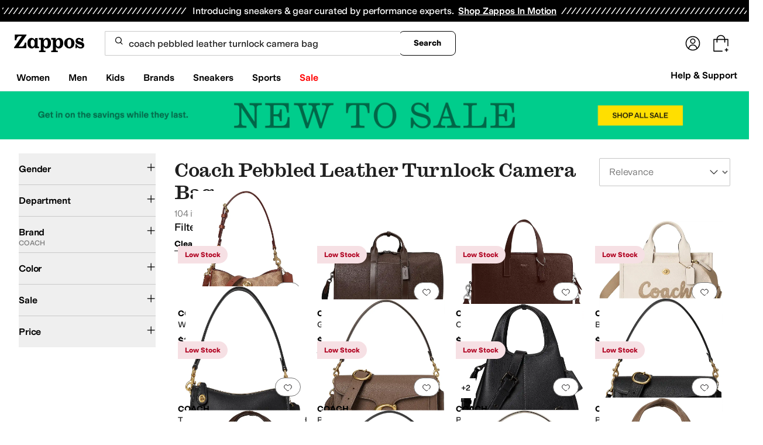

--- FILE ---
content_type: text/html; charset=utf-8
request_url: https://www.zappos.com/coach-pebbled-leather-turnlock-camera-bag
body_size: 131970
content:
<!doctype html><!-- zfc urlrewrite off --><html lang="en-US" data-marketplace="Zappos"  data-theme="zapr25"  class=""><head><!-- ZFC --><script type="text/javascript">
(function(a){var b={},c=encodeURIComponent,d=a.zfcUUID,e,f=a.location.href;a.onerror=function(a,g,h,i,j){return e="/err.cgi",a&&(e+="?msg="+c(a),g&&(e+="&url="+c(g),h&&(e+="&line="+c(h)),i&&(e+="&column="+c(i))),j&&(j.name&&(e+="&name="+c(j.name)),j.stack&&(e+="&stack="+c(j.stack))),d&&(e+="&uuid="+c(d)),f&&(e+="&location="+c(f)),b[e]||(b[e]=1,(new Image).src=e)),!0};if(a.console&&console.error){var g=console.error;console.error=function(){(new Image).src="/err.cgi?ce="+c(JSON.stringify(arguments))+"&location="+c(f),g.apply(this,arguments)}}})(window)</script><script type="text/javascript">
var zfcCookieDomain='.zappos.com', bmv={}, a9ab=1, pdi=3;
</script>
<script type="text/javascript">
  var zfcUUID = function(){var a=function(){return((1+Math.random())*65536|0).toString(16).substring(1)};return a()+a()+"-"+a()+"-"+a()+"-"+a()+"-"+a()+a()+a()}();
  var zfcUPU = '/search?term=coach%20pebbled%20leather%20turnlock%20camera%20bag';
  var zfcAHW = [{h: 'a1.zassets.com', r:   3}, {h: 'a2.zassets.com', r:   3}, {h: 'a3.zassets.com', r:   4}];
  var hydraTests = [];
  var zfc = [];
  zfc.push(['initialize', '1768965097220', (new Date).getTime(), 'marty_live_zappos_ssl', 'www.zappos.com', zfcUPU, 'e5e780d4-f676-11f0-8e7d-df391f3c7a5a', zfcUUID]);
  zfc.push(['setEventUrl', '/event.cgi']);
</script><script type="text/javascript">
(function(a,b){function e(){a.K2={cookieDomain:a.zfcCookieDomain,clickCookie:"click",clickAckCookie:"clickAck",hydra:{testParam:"zfcTest"},tryst:{read:"holmes",write:"watson"}},a.todo=[],a.impq=[]}function f(){var b=[];return a.rq&&(g(a.rq)?b=a.rq:a.rq.list&&g(a.rq.list)&&(b=a.rq.list)),b}function g(a){return Object.prototype.toString.call(a)=="[object Array]"}function h(){return d=!0,b.write('<script src="'+c+'" type="text/javascript"></scr'+"ipt>"),!0}function i(b){if(!d){var c,e,f=a.zfcUPU||a.location.toString();b.url&&(c=new RegExp(b.url),e=c.test(f)),(e||!b.url||b.pre||b.post)&&h()}}function j(){var b,c,d=a.hydraTests||[];for(b=0,c=d.length;b<c;b++)if(i(d[b]))return!0}function k(){var a;d||(d=!0,a=b.createElement("script"),a.type="text/javascript",a.src=c,a.async=!0,(b.getElementsByTagName("head")[0]||b.getElementsByTagName("body")[0]).appendChild(a))}function l(){a.zfc&&a.zfc.push(["createWindowId",a.zfcUUID]),e(),a.Gasherbrum.load("sync")}"use strict";var c="/karakoram/js/main.7d31c52.js",d=!1;a.hq={list:[],addTest:function(b){a.hydraTests.push(b),i(b)},push:function(a){var b=a.shift();this[b]&&typeof this[b]=="function"?this[b].apply(this,a):(a.unshift(b),this.list.push(a))}},a.rq={list:f(),push:function(a){this.list.push(a),d||h()}},a.Gasherbrum={load:function(a){a==="sync"?j():a==="async"&&k()}},l()})(window,document)</script><meta charset="utf-8"><meta name="viewport" content="initial-scale=1,maximum-scale=5"> <title>Coach pebbled leather turnlock camera bag + FREE SHIPPING | Zappos</title><link rel="canonical" href="https://www.zappos.com/coach-pebbled-leather-turnlock-camera-bag" data-rh="true"/><link rel="next" href="/coach-pebbled-leather-turnlock-camera-bag/.zso?t=coach pebbled leather turnlock camera bag&amp;p=1" data-rh="true"/><meta name="description" content="Free shipping BOTH ways on coach pebbled leather turnlock camera bag from our vast selection of styles. Fast delivery, and 24/7/365 real-person service with a smile. Click or call 800-927-7671." data-rh="true"/><meta name="branch:deeplink:zso" content="/coach-pebbled-leather-turnlock-camera-bag/.zso?t=coach+pebbled+leather+turnlock+camera+bag" data-rh="true"/><meta name="branch:deeplink:$android_deeplink_path" content="com.zappos.android/search" data-rh="true"/><meta name="robots" content="noarchive" data-rh="true"/> <link href="https://m.media-amazon.com" rel="preconnect" crossorigin><link href="https://amazon.zappos.com" rel="preconnect" crossorigin><script>(function(w,d,s,l,i){w[l]=w[l]||[];w[l].push({'gtm.start':new Date().getTime(),event:'gtm.js'});var f=d.getElementsByTagName(s)[0],j=d.createElement(s),dl=l!='dataLayer'?'&l='+l:'';j.async=true;j.src='https://www.googletagmanager.com/gtm.js?id='+i+dl;f.parentNode.insertBefore(j,f);})(window,document,'script','dataLayer','GTM-M3HN5KQH');</script><script>document.body.classList.add('jsEnabled');</script><script>window.zfcSessionId = '000648dd483d6ce90000000000133fcb';</script><script>window.__INITIAL_STATE__ = {"account":{"customerInfo":null,"giftCardBalance":null,"giftCardRedeemCode":"","giftCardRedeemError":"","isGiftCardRedeemed":false,"isGiftCardRedeemLoading":false,"cancelOrReturnItems":[],"isLoading":false,"previousOrderAction":"ORDER_ACTION_NONE","isRequestingZawPromotions":false,"zawPromotions":null,"zawPromotionsStatus":null},"address":{"formItem":{},"isLoading":false,"isLoaded":false,"savedAddresses":[]},"ads":{"queuedAds":[],"adCustomerId":null,"adEmailHash":null},"amethyst":{"queue":[]},"ask":{"loading":true},"authentication":null,"autoComplete":{},"autofacet":{"hasRemovedGender":false,"hasRemovedOtherAutofacet":false},"badges":{"metadata":[{"id":"ZBD","name":"25th Exclusive","styles":[{"foregroundColor":"#000000"}],"className":"after:border-r-blue-400","tooltip":"This item is in celebration of Zappos' 25th birthday"},{"id":"OZ","name":"Only on Zappos","styles":[{"foregroundColor":"#000000"}],"className":"after:border-r-purple-400","tooltip":"This item is only sold on Zappos"},{"id":"BS","name":"Best Seller","styles":[{"foregroundColor":"#000000"}],"className":"after:border-r-yellow-400","tooltip":"This item is a top seller in its category"},{"id":"NWC","name":"New Color","styles":[{"foregroundColor":"#000000"}],"className":"after:border-r-[#FD5BD4]","tooltip":"This color has been on Zappos for 14 days or less"},{"id":"NEW","name":"New Arrival","styles":[{"foregroundColor":"#000000"}],"className":"after:border-r-green-300","tooltip":"This item has been on Zappos for 14 days or less"}]},"brandPage":{"isLoaded":false,"notifyEmail":{"isValid":null,"emailAddress":null,"submitted":false}},"cart":{"isLoaded":false,"cartObj":{},"cartCount":null,"error":null,"isCartCountLoaded":false,"isCartCountLoading":false},"checkoutData":{"cartType":null,"estimate":{"shippingDowngrade":{}},"giftOptions":{},"isLoaded":false,"isLoading":false,"isAfterPayLoaded":false,"isAfterPayButtonLoaded":false,"isAmazonPayLoaded":false,"isAmazonPayRedirecting":false,"links":{},"paymentMethodType":"CREDIT_CARD","purchase":{},"selectedAddressId":null,"selectedPaymentInstrumentId":null,"selectedShipOptionId":null,"shipOptions":{},"useAsDefaults":false,"usePromoBalance":true,"usePromoBalanceIsLoading":false,"maxAvailableStep":50},"client":{"request":null,"initialRoute":{"originalUrl":"\u002Fcoach-pebbled-leather-turnlock-camera-bag","upstreamUrl":"\u002Fsearch?term=coach%20pebbled%20leather%20turnlock%20camera%20bag"}},"cookies":{},"customer":false,"deviceProps":{"viewportWidth":null,"viewportHeight":null,"screenWidth":null,"screenHeight":null,"layout":null,"hfLayout":null,"touchDetected":false},"drop":{"inProgress":false},"eGiftCards":{},"emergencyBanner":{"data":true},"environmentConfig":{"checkout":{"zpotHost":"https:\u002F\u002Fzpot-na-prod.zappos.com"},"rum":{"guestRoleArn":"arn:aws:iam::674457004243:role\u002FRUM-Monitor-us-east-1-674457004243-8932397957761-Unauth","identityPoolId":"us-east-1:43ccfb21-7e37-4aa6-b33f-c46f2a820033","appMonitorId":"770a0f34-c5b4-4402-b0cf-d822c189dfb2","region":"us-east-1"},"unleashClientKey":"*:production.43a607fd61a640bf04e96a7258c6d112e65503b4ac6c70d53dc2a7a3","kratos":{"origin":"https:\u002F\u002Fwww.zappos.com\u002Fkratos"},"api":{"account":{"url":"https:\u002F\u002Famazon.zappos.com","akamaiUrl":"https:\u002F\u002Fmafia.zappos.com","siteId":1,"subsiteId":17},"calypso":{"url":"https:\u002F\u002Fprod.olympus.zappos.com","akamaiUrl":"https:\u002F\u002Fwww.zappos.com\u002Fmobileapi\u002Folympus","siteId":1,"subsiteId":17},"cloudcatalog":{"url":"\u002Fdirectapi\u002Fcloudcatalog","v2url":"https:\u002F\u002Fapig.cloudcatalog.zappos.com","siteId":1,"subsiteId":17},"reviewSubmit":{"url":"https:\u002F\u002Fapi.prod.cassiopeia.ugc.zappos.com\u002Fcloudreviews"},"reviewDisplay":{"url":"https:\u002F\u002Fapi.prod.cassiopeia.ugc.zappos.com\u002Fdisplay"},"reviewSummary":{"url":"https:\u002F\u002Fprod-reviewsummary.mkt.zappos.com"},"legacyReviewSubmit":{"url":"https:\u002F\u002Freviews.zcloudcat.com\u002Fcloudreviews"},"mafia":{"url":"https:\u002F\u002Famazon.zappos.com\u002Fmobileapi","amazonUrl":"https:\u002F\u002Famazon.zappos.com\u002Fmobileapi","akamaiUrl":"https:\u002F\u002Fmafia.zappos.com\u002Fmobileapi","siteId":1,"subsiteId":17},"zcs":{"url":"https:\u002F\u002Famazon.zappos.com\u002Fmobileapi","directUrl":"https:\u002F\u002Fzcs-prod.olympus.zappos.com","siteId":1,"subsiteId":17},"janus":{"url":"https:\u002F\u002Fjanus.zappos.com"},"sponsoredAds":{"url":"https:\u002F\u002Fwww.zappos.com\u002Fdirectapi\u002Fads"},"opal":{"url":"https:\u002F\u002Fopal.zappos.com"},"unleash":{"appName":"marty","url":"https:\u002F\u002Fedge.flags.zappos.app\u002Fapi\u002Ffrontend","clientKey":"*:production.43a607fd61a640bf04e96a7258c6d112e65503b4ac6c70d53dc2a7a3"}},"isMartyEnvProduction":true,"isMockApi":false,"imageServer":{"url":"https:\u002F\u002Fwww.zappos.com"},"titaniteConfig":{"amethystEnv":{"marketplace":"zappos","stage":"prod"},"addEventTimeout":100},"canonical":{"host":"www.zappos.com","nonSecureUrl":"http:\u002F\u002Fwww.zappos.com","url":"https:\u002F\u002Fwww.zappos.com"},"akitaKey":"82d48292-c2b6-493d-82f7-6beb65300958","env":{}},"error":null,"exchange":{"preExchangeInfo":{},"postExchangeInfo":{},"isExchangeSubmitting":false,"labelInfo":{},"isExchangeError":false,"productBundleResponse":{},"asinSelectedForExchange":null,"isInitExchangeDataReady":false,"isExchangeErrorMessageDisplay":false},"exchangesData":{"selectedAddressId":null,"confirmedAddressId":null,"canCancelAddress":true,"canChangeAddress":true,"postExchangeInfo":{}},"facets":{"toDisplay":[],"chosenFacetGroup":null,"requestedUrl":"\u002Fsearch?term=coach%20pebbled%20leather%20turnlock%20camera%20bag","mobileFacetSortToggled":false,"sizingFacetGroupToggled":false,"navigation":{"sizing":[],"core":[],"zEverythingElse":[]},"facetUrlQueryParams":null,"facetUrlPath":null},"facetsV2":{"requestedUrl":"\u002Fsearch?term=coach%20pebbled%20leather%20turnlock%20camera%20bag","navigationV2":[{"facetField":"txAttrFacet_Gender","facetFieldDisplayName":"Gender","symbolicSizingField":false,"facetUrl":"\u002Fcoach-pebbled-leather-turnlock-camera-bag\u002F.zso?t=coach+pebbled+leather+turnlock+camera+bag","values":[{"name":"Women","count":79,"confidence":0,"selected":false,"facetUrl":null,"facetZsoUrl":"\u002Ffilters\u002Fcoach-pebbled-leather-turnlock-camera-bag-women\u002FwAEB4gIBGA.zso?t=coach+pebbled+leather+turnlock+camera+bag","displayName":"Women"},{"name":"Men","count":25,"confidence":0,"selected":false,"facetUrl":null,"facetZsoUrl":"\u002Ffilters\u002Fcoach-pebbled-leather-turnlock-camera-bag-men\u002FwAEC4gIBGA.zso?t=coach+pebbled+leather+turnlock+camera+bag","displayName":"Men"}],"isExpanded":false},{"facetField":"zc1","facetFieldDisplayName":"Department","symbolicSizingField":false,"facetUrl":"\u002Fcoach-pebbled-leather-turnlock-camera-bag\u002F.zso?t=coach+pebbled+leather+turnlock+camera+bag","values":[{"name":"Bags","count":103,"confidence":0,"selected":false,"facetUrl":null,"facetZsoUrl":"\u002Ffilters\u002Fcoach-pebbled-leather-turnlock-camera-bag-bags\u002FCOjWAeICAQE.zso?t=coach+pebbled+leather+turnlock+camera+bag","displayName":"Bags"},{"name":"Accessories","count":1,"confidence":0,"selected":false,"facetUrl":null,"facetZsoUrl":"\u002Ffilters\u002Fcoach-pebbled-leather-turnlock-camera-bag-accessories\u002FCOfWAeICAQE.zso?t=coach+pebbled+leather+turnlock+camera+bag","displayName":"Accessories"}],"isExpanded":false},{"facetField":"realBrandNameFacet","facetFieldDisplayName":"Brand","symbolicSizingField":false,"facetUrl":"\u002Fcoach-pebbled-leather-turnlock-camera-bag\u002F.zso?t=coach+pebbled+leather+turnlock+camera+bag","values":[{"name":"Bosca","count":2,"confidence":0,"selected":false,"facetUrl":null,"facetZsoUrl":"\u002Ffilters\u002Fcoach-pebbled-leather-turnlock-camera-bag-bosca\u002FYgKhGeICAQw.zso?t=coach+pebbled+leather+turnlock+camera+bag","displayName":"Bosca"},{"name":"Brahmin","count":6,"confidence":0,"selected":false,"facetUrl":null,"facetZsoUrl":"\u002Ffilters\u002Fcoach-pebbled-leather-turnlock-camera-bag-brahmin\u002FYgLLH-ICAQw.zso?t=coach+pebbled+leather+turnlock+camera+bag","displayName":"Brahmin"},{"name":"COACH","count":104,"confidence":0,"selected":true,"facetUrl":"\u002Fcoach-pebbled-leather-turnlock-camera-bag\u002F.zso?t=coach+pebbled+leather+turnlock+camera+bag","displayName":"COACH"},{"name":"ECCO","count":1,"confidence":0,"selected":false,"facetUrl":null,"facetZsoUrl":"\u002Ffilters\u002Fcoach-pebbled-leather-turnlock-camera-bag-ecco\u002FYgE24gIBDA.zso?t=coach+pebbled+leather+turnlock+camera+bag","displayName":"ECCO"},{"name":"GUESS","count":1,"confidence":0,"selected":false,"facetUrl":null,"facetZsoUrl":"\u002Ffilters\u002Fcoach-pebbled-leather-turnlock-camera-bag-guess\u002FYgFN4gIBDA.zso?t=coach+pebbled+leather+turnlock+camera+bag","displayName":"GUESS"},{"name":"Herschel Supply Co.","count":2,"confidence":0,"selected":false,"facetUrl":null,"facetZsoUrl":"\u002Ffilters\u002Fcoach-pebbled-leather-turnlock-camera-bag-herschel-supply-co\u002FYgKFG-ICAQw.zso?t=coach+pebbled+leather+turnlock+camera+bag","displayName":"Herschel Supply Co."},{"name":"HOBO","count":3,"confidence":0,"selected":false,"facetUrl":null,"facetZsoUrl":"\u002Ffilters\u002Fcoach-pebbled-leather-turnlock-camera-bag-hobo\u002FYgKZBOICAQw.zso?t=coach+pebbled+leather+turnlock+camera+bag","displayName":"HOBO"},{"name":"Johnston & Murphy","count":1,"confidence":0,"selected":false,"facetUrl":null,"facetZsoUrl":"\u002Ffilters\u002Fcoach-pebbled-leather-turnlock-camera-bag-johnston-murphy\u002FYgL4AeICAQw.zso?t=coach+pebbled+leather+turnlock+camera+bag","displayName":"Johnston & Murphy"},{"name":"Kate Spade New York","count":34,"confidence":0,"selected":false,"facetUrl":null,"facetZsoUrl":"\u002Ffilters\u002Fcoach-pebbled-leather-turnlock-camera-bag-kate-spade-new-york\u002FYgKOCOICAQw.zso?t=coach+pebbled+leather+turnlock+camera+bag","displayName":"Kate Spade New York"},{"name":"Lauren Ralph Lauren","count":7,"confidence":0,"selected":false,"facetUrl":null,"facetZsoUrl":"\u002Ffilters\u002Fcoach-pebbled-leather-turnlock-camera-bag-lauren-ralph-lauren\u002FYgLmAuICAQw.zso?t=coach+pebbled+leather+turnlock+camera+bag","displayName":"Lauren Ralph Lauren"},{"name":"Marc Jacobs","count":1,"confidence":0,"selected":false,"facetUrl":null,"facetZsoUrl":"\u002Ffilters\u002Fcoach-pebbled-leather-turnlock-camera-bag-marc-jacobs\u002FYgKFCeICAQw.zso?t=coach+pebbled+leather+turnlock+camera+bag","displayName":"Marc Jacobs"},{"name":"Michael Kors","count":9,"confidence":0,"selected":false,"facetUrl":null,"facetZsoUrl":"\u002Ffilters\u002Fcoach-pebbled-leather-turnlock-camera-bag-michael-kors\u002FYgKKCeICAQw.zso?t=coach+pebbled+leather+turnlock+camera+bag","displayName":"Michael Kors"},{"name":"Rebecca Minkoff","count":4,"confidence":0,"selected":false,"facetUrl":null,"facetZsoUrl":"\u002Ffilters\u002Fcoach-pebbled-leather-turnlock-camera-bag-rebecca-minkoff\u002FYgLOFuICAQw.zso?t=coach+pebbled+leather+turnlock+camera+bag","displayName":"Rebecca Minkoff"}],"isExpanded":false},{"facetField":"colorFacet","facetFieldDisplayName":"Color","symbolicSizingField":false,"facetUrl":"\u002Fcoach-pebbled-leather-turnlock-camera-bag\u002F.zso?t=coach+pebbled+leather+turnlock+camera+bag","values":[{"name":"Black","count":53,"confidence":0,"selected":false,"facetUrl":null,"facetZsoUrl":"\u002Ffilters\u002Fcoach-pebbled-leather-turnlock-camera-bag-black\u002FQgED4gIBCA.zso?t=coach+pebbled+leather+turnlock+camera+bag","displayName":"Black"},{"name":"White","count":16,"confidence":0,"selected":false,"facetUrl":null,"facetZsoUrl":"\u002Ffilters\u002Fcoach-pebbled-leather-turnlock-camera-bag-white\u002FQgEO4gIBCA.zso?t=coach+pebbled+leather+turnlock+camera+bag","displayName":"White"},{"name":"Brown","count":11,"confidence":0,"selected":false,"facetUrl":null,"facetZsoUrl":"\u002Ffilters\u002Fcoach-pebbled-leather-turnlock-camera-bag-brown\u002FQgEG4gIBCA.zso?t=coach+pebbled+leather+turnlock+camera+bag","displayName":"Brown"},{"name":"Tan","count":7,"confidence":0,"selected":false,"facetUrl":null,"facetZsoUrl":"\u002Ffilters\u002Fcoach-pebbled-leather-turnlock-camera-bag-tan\u002FQgEU4gIBCA.zso?t=coach+pebbled+leather+turnlock+camera+bag","displayName":"Tan"},{"name":"Blue","count":5,"confidence":0,"selected":false,"facetUrl":null,"facetZsoUrl":"\u002Ffilters\u002Fcoach-pebbled-leather-turnlock-camera-bag-blue\u002FQgKeAeICAQg.zso?t=coach+pebbled+leather+turnlock+camera+bag","displayName":"Blue"},{"name":"Olive","count":3,"confidence":0,"selected":false,"facetUrl":null,"facetZsoUrl":"\u002Ffilters\u002Fcoach-pebbled-leather-turnlock-camera-bag-olive\u002FQgKRBOICAQg.zso?t=coach+pebbled+leather+turnlock+camera+bag","displayName":"Olive"},{"name":"Beige","count":2,"confidence":0,"selected":false,"facetUrl":null,"facetZsoUrl":"\u002Ffilters\u002Fcoach-pebbled-leather-turnlock-camera-bag-beige\u002FQgEr4gIBCA.zso?t=coach+pebbled+leather+turnlock+camera+bag","displayName":"Beige"},{"name":"Navy","count":2,"confidence":0,"selected":false,"facetUrl":null,"facetZsoUrl":"\u002Ffilters\u002Fcoach-pebbled-leather-turnlock-camera-bag-navy\u002FQgEJ4gIBCA.zso?t=coach+pebbled+leather+turnlock+camera+bag","displayName":"Navy"},{"name":"Pink","count":2,"confidence":0,"selected":false,"facetUrl":null,"facetZsoUrl":"\u002Ffilters\u002Fcoach-pebbled-leather-turnlock-camera-bag-pink\u002FQgKvBOICAQg.zso?t=coach+pebbled+leather+turnlock+camera+bag","displayName":"Pink"},{"name":"Bone","count":1,"confidence":0,"selected":false,"facetUrl":null,"facetZsoUrl":"\u002Ffilters\u002Fcoach-pebbled-leather-turnlock-camera-bag-bone\u002FQgEF4gIBCA.zso?t=coach+pebbled+leather+turnlock+camera+bag","displayName":"Bone"},{"name":"Gray","count":1,"confidence":0,"selected":false,"facetUrl":null,"facetZsoUrl":"\u002Ffilters\u002Fcoach-pebbled-leather-turnlock-camera-bag-gray\u002FQgEI4gIBCA.zso?t=coach+pebbled+leather+turnlock+camera+bag","displayName":"Gray"},{"name":"Multi","count":1,"confidence":0,"selected":false,"facetUrl":null,"facetZsoUrl":"\u002Ffilters\u002Fcoach-pebbled-leather-turnlock-camera-bag-multi\u002FQgL_BeICAQg.zso?t=coach+pebbled+leather+turnlock+camera+bag","displayName":"Multi"}],"isExpanded":false},{"facetField":"onSale","facetFieldDisplayName":"Sale","symbolicSizingField":false,"facetUrl":"\u002Fcoach-pebbled-leather-turnlock-camera-bag\u002F.zso?t=coach+pebbled+leather+turnlock+camera+bag","values":[{"name":"On Sale","count":10,"confidence":0,"selected":false,"facetUrl":null,"facetZsoUrl":"\u002Ffilters\u002Fcoach-pebbled-leather-turnlock-camera-bag\u002F4AEB4gIBHA.zso?t=coach+pebbled+leather+turnlock+camera+bag","displayName":"On Sale"}],"isExpanded":false},{"facetField":"priceFacet","facetFieldDisplayName":"Price","symbolicSizingField":false,"facetUrl":"\u002Fcoach-pebbled-leather-turnlock-camera-bag\u002F.zso?t=coach+pebbled+leather+turnlock+camera+bag","values":[{"name":"$100.00 and Under","count":12,"confidence":0,"selected":false,"facetUrl":null,"facetZsoUrl":"\u002Ffilters\u002Fcoach-pebbled-leather-turnlock-camera-bag\u002FagED4gIBDQ.zso?t=coach+pebbled+leather+turnlock+camera+bag","displayName":"$100.00 and Under"},{"name":"$200.00 and Under","count":28,"confidence":0,"selected":false,"facetUrl":null,"facetZsoUrl":"\u002Ffilters\u002Fcoach-pebbled-leather-turnlock-camera-bag\u002FagEC4gIBDQ.zso?t=coach+pebbled+leather+turnlock+camera+bag","displayName":"$200.00 and Under"},{"name":"$200.00 and Over","count":76,"confidence":0,"selected":false,"facetUrl":null,"facetZsoUrl":"\u002Ffilters\u002Fcoach-pebbled-leather-turnlock-camera-bag\u002FagEB4gIBDQ.zso?t=coach+pebbled+leather+turnlock+camera+bag","displayName":"$200.00 and Over"}],"isExpanded":false}],"facetUrlQueryParams":null,"facetUrlPath":null,"shouldCollapseOnNextResponse":false},"feedback":{},"filters":{"breadcrumbs":[{"removeUrl":"\u002Fcoach-pebbled-leather-turnlock-camera-bag\u002F.zso?t=coach+pebbled+leather+turnlock+camera+bag","removeName":"Remove realBrandNameFacet: COACH","name":"COACH","autoFaceted":true}],"page":0,"pageCount":2,"si":null,"selected":{"singleSelects":{},"multiSelects":{"realBrandNameFacet":["COACH"]}},"sort":{},"autocorrect":{},"executedSearchUrl":"\u002Fcoach-pebbled-leather-turnlock-camera-bag\u002F.zso?t=coach pebbled leather turnlock camera bag","urlFilterMapping":{"\u002Fsearch?term=coach%20pebbled%20leather%20turnlock%20camera%20bag":{"selected":{"singleSelects":{},"multiSelects":{"realBrandNameFacet":["COACH"]}},"term":"coach pebbled leather turnlock camera bag","sort":{},"page":0}},"filterToZsoMapping":{"{\"realBrandNameFacet\":[\"COACH\"]}|coach pebbled leather turnlock camera bag|{}|0":"\u002Fsearch?term=coach%20pebbled%20leather%20turnlock%20camera%20bag"},"isSingleSelectCompleted":false,"originalTerm":"coach pebbled leather turnlock camera bag","term":"coach pebbled leather turnlock camera bag","honeTag":"coach pebbled leather turnlock camera bag","seoText":"","staleProducts":false,"requestedUrl":"\u002Fsearch?term=coach%20pebbled%20leather%20turnlock%20camera%20bag","bestForYouSortEligible":false,"applySavedFilters":true,"shouldUrlUpdate":true,"bestForYou":true,"wasSaveFiltersToggled":false,"pills":null,"seoData":{"copy":"","h1Tag":"coach pebbled leather turnlock camera bag"},"termLander":false,"savedsizes":{"id":"","applied":false,"filters":{}},"clearAllFilters":false,"refetchSearch":false},"giftOptions":{"giftOptions":{},"isLoading":false,"isLoaded":false},"headerFooter":{"content":{"Header":{"pageType":null,"pageHeading":null,"pageTitle":null,"canonicalUrl":null,"subPageType":null,"keywords":"","description":null,"pageLayout":"Header","brandName":null,"customerAuth":null,"fullWidth":null,"fullBleed":null,"slotData":{"customer-service-menu":{"pf_rd_p":"1949bf03-6f41-4b09-aadf-3bf757dd3859","subNavMenu":[{"zso":"","link":"\u002Fc\u002Freturn-trans-options","text":"Return Options"},{"zso":"","link":"\u002Fc\u002Fgeneral-questions","text":"FAQs"},{"zso":"","link":"\u002Fsurvey\u002Ftake\u002Fzappos-voc?source=header","text":"Give Us Feedback"}],"heading":{"zso":"","link":"\u002Fc\u002Fcustomer-service","text":"Help & Support"},"pf_rd_r":null,"componentName":"subNavMenu","creativeID":"76ce4855-c5ec-49eb-9bcb-d41de499a6cc"},"header-1":{"image":null,"alt":null,"link":"\u002Fc\u002Fvip","gae":"Header-GB-Rewards-030419","type":null,"creativeID":"a22cdcf1-924f-4331-b253-b43f42db62b3","bgcolor":null,"pf_rd_p":"9ac80bcc-025a-47f3-8e7a-fe4c8e86804a","texts":[{"copy":"Join Zappos VIP","type":"bold"},{"copy":"& Get Expedited Shipping + Earn Points on Every Order! Learn More."}],"retina":null,"pf_rd_r":null,"componentName":"banner","linktext":null},"header-3":{"pf_rd_p":"9944afd6-be88-486f-9fd1-872da4066855","subNavMenu":[{"zso":"","link":"\u002Fc\u002Freturn-trans-options","text":"Return Options"},{"zso":"","link":"\u002Fc\u002Fgeneral-questions","text":"FAQs"},{"zso":"","link":"\u002Fsurvey\u002Ftake\u002Fzappos-voc?source=header","text":"Give Us Feedback"}],"heading":{"zso":"","link":"\u002Fc\u002Fcustomer-service","text":"Help & Support"},"pf_rd_r":null,"componentName":"subNavMenu","creativeID":"76ce4855-c5ec-49eb-9bcb-d41de499a6cc"},"header-5":{"dashboardUrl":"\u002Fc\u002Fvip-dash","enrollCopy":"Join today to start earning!","pf_rd_p":"c4062b71-59eb-4044-831c-7fd4676f3434","pf_rd_r":null,"signinCopy":"Sign in to get started!","cartCopy":"Check out to earn Zappos VIP points worth up to \u003Cspan class=\"emphasis\"\u003E${pointsForCurrentPage}\u003C\u002Fspan\u003E in VIP codes.","pdpCopy":"Earn Zappos VIP points worth up to \u003Cspan class=\"emphasis\"\u003E${pointsForCurrentPage}\u003C\u002Fspan\u003E in VIP codes on this item.","componentName":"vipRewardsTransparency","cartModalCopy":"Check out to earn up to \u003Cspan class=\"emphasis\"\u003E${pointsForModal}\u003C\u002Fspan\u003E in VIP points","creativeID":"b252267a-5c65-419c-b790-ca73173a5044","account":{"cta":"Become a Zappos VIP for \u003Cspan class=\"emphasis\"\u003EFREE\u003C\u002Fspan\u003E!","copy":"VIP members get Free Expedited Shipping on every order and more!"}},"header-9":{"pf_rd_p":"b91943d5-1fb5-4444-81e7-9ee3fb773cb7","genericlink":["\u002Fc\u002Fshipping-and-returns"],"pf_rd_r":null,"componentName":"dynamicRewardsBannerContent","creativeID":"94aa67a9-4350-43e4-918d-5d63f48a03c3","generic":["Every Zappos order comes with FAST, FREE Shipping, plus a FREE 365-Day Return Policy! **More About Shipping & Returns**"]},"logo":{"images":[{"src":"https:\u002F\u002Fm.media-amazon.com\u002Fimages\u002FG\u002F01\u002FZappos\u002F2025\u002Fzappos-logo-new\u002FNewstlogonpadding-zappos-2025-crop_.svg","alt":"Welcome! Go to the Zappos homepage!","width":"120","gae":"header logo","href":"\u002F","height":"30"}],"pf_rd_p":"75bf294e-6231-4158-a7a6-46262813d75a","pf_rd_r":null,"componentName":"images","creativeID":"c60a6243-5cb4-40a8-8a0b-5bde7a3d43fe"},"navmenu":{"pf_rd_p":"b938054a-89db-4f1a-9ad5-b4518c5a97bf","navMenu":[{"link":"\u002Fwomens","searchurl":"txAttrFacet_Gender\u002FWomen","gae":"empty","subNavMenuItems":[{"pf_rd_p":"22f11429-b178-4856-bbbb-70158f7a7b7b","subNavMenu":[{"zso":"","link":"\u002Fwomen-shoes\u002FCK_XAcABAeICAgEY.zso?s=isNew%2Fdesc%2FgoLiveDate%2Fdesc%2FrecentSalesStyle%2Fdesc%2F&si","gae":"GH-NAV-1-WomensShoes-110225-AllShoes","text":"All Women's Shoes"},{"zso":"","link":"\u002Fwomen-sneakers-athletic-shoes\u002FCK_XARC81wHAAQHiAgMBAhg.zso?s=isNew%2Fdesc%2FgoLiveDate%2Fdesc%2FrecentSalesStyle%2Fdesc%2F&si=6613889,6613858&sy=1","gae":"GH-NAV-1-WomensShoes-112625-SneakersAthletic","text":"Sneakers & Athletic"},{"zso":"","link":"\u002Fwomen-boots\u002FCK_XARCz1wHAAQHiAgMBAhg.zso?s=isNew%2Fdesc%2FgoLiveDate%2Fdesc%2FrecentSalesStyle%2Fdesc%2F&si","gae":"GH-NAV-1-WomensShoes-110225-Boots&Booties","text":"Boots & Booties"},{"zso":"","link":"\u002Fwomen-clogs\u002FCK_XARC01wHAAQHiAgMBAhg.zso?s=isNew%2Fdesc%2FgoLiveDate%2Fdesc%2FrecentSalesStyle%2Fdesc%2F","gae":"GH-NAV-1-WomensShoes-030424-Clogs","text":"Clogs"},{"zso":"","link":"\u002Fwomen-flats\u002FCK_XARC11wHAAQHiAgMBAhg.zso?s=isNew%2Fdesc%2FgoLiveDate%2Fdesc%2FrecentSalesStyle%2Fdesc%2F&si","gae":"GH-NAV-1-WomensShoes-110225-Flats","text":"Flats"},{"zso":"","link":"\u002Fwomen-heels\u002FCK_XARC41wHAAQHiAgMBAhg.zso?s=isNew%2Fdesc%2FgoLiveDate%2Fdesc%2FrecentSalesStyle%2Fdesc%2F","gae":"GH-NAV-1-WomensShoes-080725-Heels","text":"Heels"},{"zso":"","link":"\u002Fwomen-shoes\u002FCK_XAToC4CfAAQHiAgMBGAc.zso?s=isNew%2Fdesc%2FgoLiveDate%2Fdesc%2FrecentSalesStyle%2Fdesc%2F","gae":"GH-NAV-1-WomensShoes-080725-Mules","text":"Mules"},{"zso":"","link":"\u002Fwomen-loafers\u002FCK_XARC21wHAAQHiAgMBAhg.zso?s=isNew%2Fdesc%2FgoLiveDate%2Fdesc%2FrecentSalesStyle%2Fdesc%2F&si","gae":"GH-NAV-1-WomensShoes-083125-Loafers","text":"Loafers"},{"zso":"","link":"\u002Fwomen-sandals\u002FCK_XARC51wHAAQHiAgMBAhg.zso?s=isNew%2Fdesc%2FgoLiveDate%2Fdesc%2FrecentSalesStyle%2Fdesc%2F","gae":"GH-NAV-1-WomensShoes-080725-Sandals","text":"Sandals"},{"zso":"","link":"women-work-and-safety-sneakers\u002FCK_XARC81wEY0e4BwAEB4gIEAQIDGA.zso?s=isNew%2Fdesc%2FgoLiveDate%2Fdesc%2FrecentSalesStyle%2Fdesc%2F&si=5868383&sy=1","gae":"GH-NAV-1-WomensShoes-100525-Work-SafetyShoes","text":"Work & Safety Shoes"},{"zso":"","link":"\u002Fwomen-shoes\u002FCK_XAToCmSLAAQHiAgMBGAc.zso?s=relevance%2Fdesc","gae":"GH-NAV-1-WomensShoes-120324-Work-Adaptive","text":"Adaptive"},{"zso":"","link":"\u002Fwomen-shoes\u002FCK_XAToC5hXAAQHiAgMBGAc.zso?s=isNew%2Fdesc%2FgoLiveDate%2Fdesc%2FrecentSalesStyle%2Fdesc%2F","gae":"GH-NAV-1-WomensShoes-080725-Comfort","text":"Comfort"},{"zso":"","link":"\u002Fwomen-slippers\u002FCK_XARC71wHAAQHiAgMBAhg.zso?s=isNew%2Fdesc%2FgoLiveDate%2Fdesc%2FrecentSalesStyle%2Fdesc%2F","gae":"GH-NAV-1-WomensShoes-080725-Slippers","text":"Slippers"}],"heading":{"zso":"","link":"","text":"Shoes"},"pf_rd_r":null,"componentName":"subNavMenu","creativeID":"635a5a63-08d6-4caf-83c3-00818669bb84"},{"pf_rd_p":"70d67252-4a42-4c17-81c6-22c40daaad1c","subNavMenu":[{"zso":"","link":"\u002Fwomen-clothing\u002FCKvXAcABAeICAgEY.zso?s=isNew%2Fdesc%2FgoLiveDate%2Fdesc%2FrecentSalesStyle%2Fdesc%2F","gae":"GN-080725-Womens-Clothing-AllWomensClothing","text":"All Women's Clothing"},{"zso":"","link":"\u002Fwomen-dresses\u002FCKvXARDE1wHAAQHiAgMBAhg.zso?s=isNew%2Fdesc%2FgoLiveDate%2Fdesc%2FrecentSalesStyle%2Fdesc%2F&si=6642563&sy=1","text":"Dresses"},{"zso":"","link":"\u002Fwomen-sweaters\u002FCKvXARDQ1wHAAQHiAgMBAhg.zso?s=isNew%2Fdesc%2FgoLiveDate%2Fdesc%2FrecentSalesStyle%2Fdesc%2F","text":"Sweaters"},{"zso":"","link":"\u002Fwomen-coats-outerwear\u002FCKvXARDH1wHAAQHiAgMBAhg.zso?s=isNew%2Fdesc%2FgoLiveDate%2Fdesc%2FrecentSalesStyle%2Fdesc%2F","text":"Coats & Outerwear"},{"zso":"","link":"\u002Fwomen-jeans\u002FCKvXARDI1wHAAQHiAgMBAhg.zso?s=isNew%2Fdesc%2FgoLiveDate%2Fdesc%2FrecentSalesStyle%2Fdesc%2F&si=6636999&sy=1","text":"Jeans & Denim"},{"zso":"","link":"\u002Fwomen-underwear-intimates\u002FCKvXARDG1wHAAQHiAgMBAhg.zso?s=isNew%2Fdesc%2FgoLiveDate%2Fdesc%2FrecentSalesStyle%2Fdesc%2F","text":"Intimates"},{"zso":"","link":"\u002Fwomen-skirts\u002FCKvXARDN1wHAAQHiAgMBAhg.zso?s=isNew%2Fdesc%2FgoLiveDate%2Fdesc%2FrecentSalesStyle%2Fdesc%2F","text":"Skirts"},{"zso":"","link":"\u002Fwomen-swimwear\u002FCKvXARDR1wHAAQHiAgMBAhg.zso?s=isNew%2Fdesc%2FgoLiveDate%2Fdesc%2FrecentSalesStyle%2Fdesc%2F","gae":"GN-080725-Womens-Clothing-Swimwear","text":"Swimwear & Cover Ups"},{"zso":"","link":"\u002Fwomen-pants\u002FCKvXARDK1wHAAQHiAgMBAhg.zso?s=isNew%2Fdesc%2FgoLiveDate%2Fdesc%2FrecentSalesStyle%2Fdesc%2F","gae":"GN-080725-Womens-Clothing-Pants","text":"Pants"},{"zso":"","link":"\u002Fwomen-clothing\u002FCKvXAToCnw3AAQHiAgMBGAc.zso?s=isNew%2Fdesc%2FgoLiveDate%2Fdesc%2FrecentSalesStyle%2Fdesc%2F","gae":"GN-080725-Womens-Clothing-Activewear","text":"Activewear"},{"zso":"","link":"\u002Fwomen-sleepwear\u002FCKvXARDJ1wHAAQHiAgMBAhg.zso?s=isNew%2Fdesc%2FgoLiveDate%2Fdesc%2FrecentSalesStyle%2Fdesc%2F","gae":"GN-080725-Womens-Clothing-Sleepwear","text":"Sleepwear"},{"zso":"","link":"\u002Fwomen-jumpsuits-rompers\u002FCKvXARCN3QHAAQHiAgMBAhg.zso?s=isNew%2Fdesc%2FgoLiveDate%2Fdesc%2FrecentSalesStyle%2Fdesc%2F","gae":"GN-080725-Womens-Clothing-Rompers","text":"Jumpsuits & Rompers"},{"zso":"","link":"\u002Fwomen-clothing\u002FCKvXAToCuRPAAQHiAgMBGAc.zso?s=isNew%2Fdesc%2FgoLiveDate%2Fdesc%2FrecentSalesStyle%2Fdesc%2F","gae":"GN-080725-Womens-Clothing-PlusSize","text":"Plus Size"},{"zso":"","link":"\u002Fwomen-clothing\u002FCKvXAToCnA3AAQHiAgMBGAc.zso?s=isNew%2Fdesc%2FgoLiveDate%2Fdesc%2FrecentSalesStyle%2Fdesc%2F","gae":"GN-080725-Womens-Clothing-Work-Safety-Apparel","text":"Work & Duty Apparel"}],"heading":{"zso":"","link":"","text":"Clothing"},"pf_rd_r":null,"componentName":"subNavMenu","creativeID":"ed6c308c-6f34-48e4-a4c7-6b456d907222"},{"pf_rd_p":"57087bf6-c45b-4117-b1c5-34eb0c6b8da2","subNavMenu":[{"zso":"","link":"\u002Fwomen-accessories\u002FCOfWAcABAeICAgEY.zso?s=isNew%2Fdesc%2FgoLiveDate%2Fdesc%2FrecentSalesStyle%2Fdesc%2F","text":"All Women's Accessories"},{"zso":"","link":"\u002Fwomen-handbags\u002FCOjWARCS1wHAAQHiAgMBAhg.zso?s=isNew%2Fdesc%2FgoLiveDate%2Fdesc%2FrecentSalesStyle%2Fdesc%2F","gae":"GH-NAV-WomensAccessories-080725-Handbags","text":"Handbags"},{"zso":"","link":"\u002Fwomen-backpacks\u002FCOjWARCQ1wHAAQHiAgMBAhg.zso?s=isNew%2Fdesc%2FgoLiveDate%2Fdesc%2FrecentSalesStyle%2Fdesc%2F","gae":"GH-NAV-WomensAccessories-080725-Backpacks","text":"Backpacks"},{"zso":"","link":"\u002Fwomen-wallets\u002FCOjWARCW1wHAAQHiAgMBAhg.zso?s=isNew%2Fdesc%2FgoLiveDate%2Fdesc%2FrecentSalesStyle%2Fdesc%2F","gae":"GH-NAV-WomensAccessories-080725-Wallets","text":"Wallets"},{"zso":"","link":"\u002Fwomen-jewelry\u002FCK7XAcABAeICAgEY.zso?s=isNew%2Fdesc%2FgoLiveDate%2Fdesc%2FrecentSalesStyle%2Fdesc%2F","gae":"GH-NAV-WomensAccessories-080725-Jewelry","text":"Jewelry"},{"zso":"","link":"\u002Fwomen-socks\u002FCKvXARDO1wHAAQHiAgMBAhg.zso?s=isNew%2Fdesc%2FgoLiveDate%2Fdesc%2FrecentSalesStyle%2Fdesc%2F","gae":"GH-NAV-WomensAccessories-080725-Socks","text":"Socks"},{"zso":"","link":"\u002Fwomen-hats\u002FCOfWARCJ1wHAAQHiAgMBAhg.zso?s=isNew%2Fdesc%2FgoLiveDate%2Fdesc%2FrecentSalesStyle%2Fdesc%2F","gae":"GH-NAV-WomensAccessories-080725-Hats","text":"Hats"},{"zso":"","link":"\u002Fwomen-gloves\u002FCOfWARCH1wHAAQHiAgMBAhg.zso?s=isNew%2Fdesc%2FgoLiveDate%2Fdesc%2FrecentSalesStyle%2Fdesc%2F","gae":"GH-NAV-WomensAccessories-080725-Gloves","text":"Gloves"},{"zso":"","link":"\u002Fwomen-belts\u002FCOfWARCG1wHAAQHiAgMBAhg.zso?s=isNew%2Fdesc%2FgoLiveDate%2Fdesc%2FrecentSalesStyle%2Fdesc%2F","gae":"GH-NAV-1-WomensAccessories-080725-Belts","text":"Belts"}],"heading":{"zso":"","link":"","text":"Accessories & More"},"pf_rd_r":null,"componentName":"subNavMenu","creativeID":"6b40c037-4e6e-4977-a694-fbc2276e1e1f"},{"pf_rd_p":"f7ff6de3-21ad-4f92-a02c-75d5da8f65b5","subNavMenu":[{"zso":"","link":"\u002Fbirkenstock-women\u002FWgLCAcABAeICAgsY.zso","gae":"GN-Womens-Trending-Birkenstock-120324","text":"Birkenstock"},{"zso":"","link":"\u002Fbrooks-women\u002FWgEawAEB4gICCxg.zso?s=isNew%2Fdesc%2FgoLiveDate%2Fdesc%2FrecentSalesStyle%2Fdesc%2F&si=6605364&sy=1","gae":"GN-Womens-Trending-Brooks-112625","text":"Brooks"},{"zso":"","link":"\u002Fhoka-women\u002FWgKXGsABAeICAgsY.zso?s=isNew%2Fdesc%2FgoLiveDate%2Fdesc%2FrecentSalesStyle%2Fdesc%2F&si=6554812&sy=1","gae":"GN-Womens-Trending-Hoka-110225","text":"HOKA"},{"zso":"","link":"\u002Ffilters\u002Fwomen-shoes\u002FCK_XAVoEqwPsFsABAeICAwELGA.zso?s=isNew%2Fdesc%2FgoLiveDate%2Fdesc%2FrecentSalesStyle%2Fdesc%2F&si=6420074&sy=1","gae":"GN-Womens-Trending-Keen-100525","text":"KEEN"},{"zso":"","link":"\u002Fmadewell-women\u002FWgLtJ8ABAeICAgsY.zso?s=isNew%2Fdesc%2FgoLiveDate%2Fdesc%2FrecentSalesStyle%2Fdesc%2F&si=6653140,6624145&sy=1","gae":"GN-Womens-Trending-Madewell-112625","text":"Madewell"},{"zso":"","link":"\u002Ffilters\u002Fwomen\u002FWgVrmQOIJMABAeICAgsY.zso?s=isNew%2Fdesc%2FgoLiveDate%2Fdesc%2FrecentSalesStyle%2Fdesc%2F&si=6554548&sy=1","gae":"GN-Womens-Trending-NewBalance-110225","text":"New Balance"},{"zso":"","link":"\u002Fnike-women\u002FWgFvwAEB4gICCxg.zso?s=isNew%2Fdesc%2FgoLiveDate%2Fdesc%2FrecentSalesStyle%2Fdesc%2F&si=6597640%2C6597704%2C6608612%2C6597639%2C6606222%2C6606224%2C6608623%2C6597148%2C6597594%2C6597703%2C6597268%2C6597569%2C6597596%2C6597597%2C6597182%2C6597618%2C6606216%2C6597211%2C6608611%2C6597166%2C6597632%2C6597678%2C6597644%2C6597712%2C6597570%2C6597670%2C6606219%2C6597660%2C6597220%2C6597087%2C6608621%2C6608622%2C6597589%2C6597711%2C6597586%2C6597688&sy=1","gae":"GN-Womens-Trending-Nike-050925","text":"Nike"},{"zso":"","link":"\u002Fon-women\u002FWgLGH8ABAeICAgsY.zso?s=isNew%2Fdesc%2FgoLiveDate%2Fdesc%2FrecentSalesStyle%2Fdesc%2F&si=6548609&sy=1","gae":"GN-Womens-Trending-On-110225","text":"On"},{"zso":"","link":"\u002Fsam-edelman-women\u002FWgL4BMABAeICAgsY.zso?s=isNew%2Fdesc%2FgoLiveDate%2Fdesc%2FrecentSalesStyle%2Fdesc%2F&si=6304077&sy=1","gae":"GN-Womens-Trending-SamEdelman-110225","text":"Sam Edelman"},{"zso":"","link":"\u002Fthe-north-face-women\u002FWgLiBMABAeICAgsY.zso?s=isNew%2Fdesc%2FgoLiveDate%2Fdesc%2FrecentSalesStyle%2Fdesc%2F&si=6565132%2C6576533&sy=1","gae":"GN-Womens-Trending-TheNorthFace-100525","text":"The North Face"},{"zso":"","link":"\u002Fugg-women\u002FWgKgAsABAeICAgsY.zso?s=isNew%2Fdesc%2FgoLiveDate%2Fdesc%2FrecentSalesStyle%2Fdesc%2F&si=6561919&sy=1","gae":"GN-Womens-Trending-UGG-112625","text":"UGG®"}],"heading":{"zso":"","link":"","text":"Trending Brands"},"pf_rd_r":null,"componentName":"subNavMenu","creativeID":"5b8c2e39-3076-459b-bb71-09ba51133034"},{"pf_rd_p":"dd35cadb-db0b-4222-b9c1-7bae5a417efa","subNavMenu":[{"zso":"","link":"\u002Fwomen\u002FwAEB4gIBGA.zso","gae":"GH-NAV-4-WomensShopBy-092723-ShopAll","text":"All Women's"},{"zso":"","link":"\u002Fwomen\u002FwAEB4gIBGA.zso?s=recentSalesStyle%2Fdesc%2F","gae":"GH-NAV-4-WomensShopby-092723-Bestsellers","text":"Bestsellers"},{"zso":"","link":"\u002Fwomen\u002FwAEB4gIBGA.zso?s=isNew%2Fdesc%2FgoLiveDate%2Fdesc%2FrecentSalesStyle%2Fdesc%2F","gae":"GH-NAV-4-WomensShopby-092723-NewArrivals","text":"New Arrivals"},{"zso":"","link":"\u002Frunning","gae":"GH-NAV-4-WomensShopBy-061925-RunningShop","text":"The Running Shop"},{"zso":"","link":"\u002Fc\u002Foutdoor","gae":"GH-NAV-4-WomensShopBy-061925_Outdoor","text":"The Outdoor Shop"},{"zso":"","link":"\u002Fc\u002Fwork-duty","gae":"GH-NAV-4-WomensShopBy-061925-Work-Duty","text":"Work & Duty Shop"},{"zso":"","link":"\u002Fwomen\u002FwAEBoAIF4gICGCQ.zso?s=recentSalesStyle%2Fdesc%2F","gae":"GH-NAV-4-WomensShopBy-091924-Topratedstyles","text":"Top-Rated Styles"},{"zso":"","link":"\u002Fwomen\u002FwAEB4AEB4gICGBw.zso?s=relevance%2Fdesc","gae":"GH-NAV-4-WomensShopBy-092723-Sale","text":"Sale"}],"heading":{"zso":"","link":"","text":"Shop By"},"pf_rd_r":null,"componentName":"subNavMenu","creativeID":"f82c13de-c017-4ce0-b009-ca14486c6828"},{"pf_rd_p":"01c370e8-f9b3-4196-82c2-f2c457b084c7","subNavMenu":[],"heading":{"zso":"","link":"\u002Fc\u002Fe-gift-cards","gae":"GH-NAV-4-Womens-072725-GiftCards","text":"E-Gift Cards"},"pf_rd_r":null,"componentName":"subNavMenu","creativeID":"1a00dd9b-97d0-4d27-b93a-61e9faad2c08"},{"random":null,"timer":null,"bgcolor":"#000000","pf_rd_p":"c4ad2aff-1ee2-442d-8496-d64897b75ed2","clickmes":[{"image":"https:\u002F\u002Fm.media-amazon.com\u002Fimages\u002FI\u002F71Y2auE40OL._AC_SR330,340_SR350,350,1,B_BR-10_.jpg","link":"\u002Fcrocs-women\u002FWgKDB8ABAeICAgsY.zso?s=isNew%2Fdesc%2FgoLiveDate%2Fdesc%2FrecentSalesStyle%2Fdesc%2F&si=6624376&sy=1","alt":"","gae":"GNA-011126-NavWomen-BP-Crocs","maintext":"Shop Women's Crocs"}],"pf_rd_r":null,"display":null,"componentName":"clickmes","type":"headernav","title":null,"creativeID":"86deff73-903d-487c-927c-464d40ee7378","calltoaction":null},{"random":null,"timer":null,"bgcolor":"#000000","pf_rd_p":"0995dbbf-893b-44aa-a808-41d4d95051ad","clickmes":[{"image":"https:\u002F\u002Fm.media-amazon.com\u002Fimages\u002FI\u002F61ou3AfeH1L._AC_SR330,340_SR350,350,1,B_BR-10_.jpg","link":"\u002Fwomen\u002FwAEB4gICMBiCAwOk8wE.zso?s=isNew%2Fdesc%2FgoLiveDate%2Fdesc%2FrecentSalesStyle%2Fdesc%2F&si=48475,6656091,6649831,6606831,6573298,6594852,6575613,4391029,6243101,6533097,6699217,6431680,6611497,6662290,6562894,6611508,6569916,6246450,6578977,6579036,6243502,6656097,3635354,6656100,5402718,5372949,6553121,6437591,6607680,6676550,6673735,6594861,6437604,6653200,6572755,6424253,6649266,6611887,6655012,6675958,6653907,6594970,6611544,6649274,6611530,6585525,6673739,6422176,6558940,6425057,6576528,6424239,6437960,6437800,6416006,6653894,6426214,6630859,6591437,475345,6572766,6424258,6549737,6558816,6415992,6424887,6611526,6582981,6675519,3631142,6594841,6424881,6260430,6622043,6516818,3373737,6554429,6553257,5996085,475343,6416017,6550803,6611537,6544767,6611515,6611545,6558881,6533113,6611516,6562868,6611509,6416821,6597775,6611551,6594484,6649848&sy=1","alt":"","gae":"GNB-011826-NavWomen-MTG-WomensSki","maintext":"Women's Ski"}],"pf_rd_r":null,"display":null,"componentName":"clickmes","type":"headernav","title":null,"creativeID":"dabecacb-8f26-4bd1-a58d-d798bc02cc7e","calltoaction":null}],"text":"Women"},{"link":"\u002Fmens","searchurl":"txAttrFacet_Gender\u002FMen","subNavMenuItems":[{"pf_rd_p":"21366167-6ab0-4c00-bd2f-b4856318ed5f","subNavMenu":[{"zso":"","link":"\u002Fmen-shoes\u002FCK_XAcABAuICAgEY.zso?s=isNew%2Fdesc%2FgoLiveDate%2Fdesc%2FrecentSalesStyle%2Fdesc%2F","gae":"GH-NAV-1-R1-Mens-AllMensShoes-081325","text":"All Men's Shoes"},{"zso":"","link":"\u002Fmen-sneakers-athletic-shoes\u002FCK_XARC81wHAAQLiAgMBAhg.zso?s=isNew%2Fdesc%2FgoLiveDate%2Fdesc%2FrecentSalesStyle%2Fdesc%2F&si=6614002,6613987&sy=1","gae":"GH-NAV-1-R2-Mens-Sneakers-110225","text":"Sneakers & Athletic"},{"zso":"","link":"\u002Fmen-boots\u002FCK_XARCz1wHAAQLiAgMBAhg.zso?s=isNew%2Fdesc%2FgoLiveDate%2Fdesc%2FrecentSalesStyle%2Fdesc%2F","gae":"GH-NAV-1-R6-Mens-Boots-091925","text":"Boots"},{"zso":"","link":"\u002Fmen-loafers\u002FCK_XARC21wHAAQLiAgMBAhg.zso?s=isNew%2Fdesc%2FgoLiveDate%2Fdesc%2FrecentSalesStyle%2Fdesc%2F","gae":"GH-NAV-1-R4-Mens-Loafers-081325","text":"Loafers"},{"zso":"","link":"\u002Fmen-oxfords\u002FCK_XARC31wHAAQLiAgMBAhg.zso?s=isNew%2Fdesc%2FgoLiveDate%2Fdesc%2FrecentSalesStyle%2Fdesc%2F","gae":"GH-NAV-1-R5-Mens-Oxfords-081325","text":"Oxfords"},{"zso":"","link":"\u002Fmen-sandals\u002FCK_XARC51wHAAQLiAgMBAhg.zso?s=isNew%2Fdesc%2FgoLiveDate%2Fdesc%2FrecentSalesStyle%2Fdesc%2F","gae":"GH-NAV-1-R3-Mens-Sandals-091925","text":"Sandals"},{"zso":"","link":"\u002Fmen-slippers\u002FCK_XARC71wHAAQLiAgMBAhg.zso?s=isNew%2Fdesc%2FgoLiveDate%2Fdesc%2FrecentSalesStyle%2Fdesc%2F","gae":"GH-NAV-1-R7-Mens-Slippers-081325","text":"Slippers"},{"zso":"","link":"\u002Fmen-hiking\u002FCK_XARCA9gHAAQLiAgMBAhg.zso?s=isNew%2Fdesc%2FgoLiveDate%2Fdesc%2FrecentSalesStyle%2Fdesc%2F&si=6551050&sy=1","gae":"GH-NAV-1-R8-Mens-Hiking-112625","text":"Hiking"},{"zso":"","link":"\u002Fmen-shoes\u002FCK_XAToCnA3AAQLiAgMBGAc.zso?s=isNew%2Fdesc%2FgoLiveDate%2Fdesc%2FrecentSalesStyle%2Fdesc%2F&si=5298693,6190144,2824410&sy=1","gae":"GH-NAV-1-R9-Mens-WorkShoes-112625","text":"Work & Safety Shoes"},{"zso":"","link":"\u002Fmen\u002FOgKZIsABAuICAhgH.zso?s=isNew%2Fdesc%2FgoLiveDate%2Fdesc%2FrecentSalesStyle%2Fdesc%2F","gae":"GH-NAV-1-R10-Mens-Adaptive-081325","text":"Adaptive"},{"zso":"","link":"\u002Ffilters\u002Fmen-shoes\u002FCK_XAXoG2ATYBNgEggEDBQYEwAEC4gIDARgP.zso?s=isNew%2Fdesc%2FgoLiveDate%2Fdesc%2FrecentSalesStyle%2Fdesc%2F","text":"Wide"}],"heading":{"zso":"","link":"","text":"Shoes"},"pf_rd_r":null,"componentName":"subNavMenu","creativeID":"e9835b74-197a-4dc1-96b1-a200ac286f1d"},{"pf_rd_p":"92b80889-797c-40ef-aab1-b0d2c19aac66","subNavMenu":[{"zso":"","link":"\u002Fmen-clothing\u002FCKvXAcABAuICAgEY.zso?s=isNew%2Fdesc%2FgoLiveDate%2Fdesc%2FrecentSalesStyle%2Fdesc%2F","gae":"GH-NAV-2-R1-Mens-MensAllClothing-081325","text":"All Men's Clothing"},{"zso":"","link":"\u002Fmen-shirts-tops\u002FCKvXARDL1wHAAQLiAgMBAhg.zso?s=isNew%2Fdesc%2FgoLiveDate%2Fdesc%2FrecentSalesStyle%2Fdesc%2F","gae":"GH-NAV-2-R2-Mens-MensShirtsTops-081325","text":"Shirts & Tops"},{"zso":"","link":"\u002Fmen-coats-outerwear\u002FCKvXARDH1wHAAQLiAgMBAhg.zso?s=isNew%2Fdesc%2FgoLiveDate%2Fdesc%2FrecentSalesStyle%2Fdesc%2F","gae":"GH-NAV-2-R7-Mens-Coats-091925","text":"Coats & Outerwear"},{"zso":"","link":"\u002Fmen-hoodies-sweatshirts\u002FCKvXARDF1wHAAQLiAgMBAhg.zso?s=isNew%2Fdesc%2FgoLiveDate%2Fdesc%2FrecentSalesStyle%2Fdesc%2F","gae":"GH-NAV-2-R4-Mens-Hoodies-091925","text":"Hoodies & Sweatshirts"},{"zso":"","link":"\u002Fmen-clothing\u002FCKvXAToCnw3AAQLiAgMBGAc.zso?s=isNew%2Fdesc%2FgoLiveDate%2Fdesc%2FrecentSalesStyle%2Fdesc%2F","gae":"GH-NAV-2-R9-Mens-Activewear-081325","text":"Activewear"},{"zso":"","link":"\u002Fmen-jeans\u002FCKvXARDI1wHAAQLiAgMBAhg.zso?s=isNew%2Fdesc%2FgoLiveDate%2Fdesc%2FrecentSalesStyle%2Fdesc%2F","gae":"GH-NAV-2-R5-Mens-Jeans-081325","text":"Jeans"},{"zso":"","link":"\u002Fmen-pants\u002FCKvXARDK1wHAAQLiAgMBAhg.zso?s=isNew%2Fdesc%2FgoLiveDate%2Fdesc%2FrecentSalesStyle%2Fdesc%2F","gae":"GH-NAV-2-R7-Mens-Pants-081325","text":"Pants"},{"zso":"","link":"\u002Fmen-sleepwear\u002FCKvXARDJ1wHAAQLiAgMBAhg.zso?s=isNew%2Fdesc%2FgoLiveDate%2Fdesc%2FrecentSalesStyle%2Fdesc%2F","gae":"GH-NAV-2-R8-Mens-Sleepwear-103125","text":"Sleepwear"},{"zso":"","link":"\u002Fmen-underwear\u002FCKvXARDT1wHAAQLiAgMBAhg.zso?s=isNew%2Fdesc%2FgoLiveDate%2Fdesc%2FrecentSalesStyle%2Fdesc%2F","gae":"GH-NAV-2-R10-Mens-Underwear-103125","text":"Underwear"},{"zso":"","link":"\u002Fmen-clothing\u002FCKvXAToCnA3AAQLiAgMBGAc.zso?s=isNew%2Fdesc%2FgoLiveDate%2Fdesc%2FrecentSalesStyle%2Fdesc%2F","gae":"GH-NAV-2-R10-Mens-WorkDutyApparel-081325","text":"Work & Duty Apparel"}],"heading":{"zso":"","link":"","text":"Clothing"},"pf_rd_r":null,"componentName":"subNavMenu","creativeID":"abcccf32-66ba-4057-814f-f109a50b3935"},{"pf_rd_p":"a9d1a39d-95eb-4d89-a61b-41f333c35dd6","subNavMenu":[{"zso":"","link":"\u002Fmen-accessories\u002FCOfWAcABAuICAgEY.zso?s=isNew%2Fdesc%2FgoLiveDate%2Fdesc%2FrecentSalesStyle%2Fdesc%2F","gae":"GH-NAV-3-R1-Mens-Global-ShopAllAccessories-081325","text":"All Men's Accessories"},{"zso":"","link":"\u002Fmen-hats\u002FCOfWARCJ1wHAAQLiAgMBAhg.zso?s=isNew%2Fdesc%2FgoLiveDate%2Fdesc%2FrecentSalesStyle%2Fdesc%2F","gae":"GH-NAV-3-R2-Mens-Global-Hats-081325","text":"Hats"},{"zso":"","link":"\u002Fmen-bags\u002FCOjWAcABAuICAgEY.zso?s=isNew%2Fdesc%2FgoLiveDate%2Fdesc%2FrecentSalesStyle%2Fdesc%2F","gae":"GH-NAV-3-R3-Mens-Global-Bags-081325","text":"Bags"},{"zso":"","link":"\u002Fmen-belts\u002FCOfWARCG1wHAAQLiAgMBAhg.zso?s=isNew%2Fdesc%2FgoLiveDate%2Fdesc%2FrecentSalesStyle%2Fdesc%2F","gae":"GH-NAV-3-R4-Mens-Global-Belts-081325","text":"Belts"},{"zso":"","link":"\u002Fmen-watches\u002FCLHXAcABAuICAgEY.zso?s=isNew%2Fdesc%2FgoLiveDate%2Fdesc%2FrecentSalesStyle%2Fdesc%2F","gae":"GH-NAV-3-R5-Mens-Global-Watches-081325","text":"Watches"},{"zso":"","link":"\u002Fmen-wallets\u002FCOjWARCW1wHAAQLiAgMBAhg.zso?s=isNew%2Fdesc%2FgoLiveDate%2Fdesc%2FrecentSalesStyle%2Fdesc%2F","gae":"GH-NAV-3-R7-Mens-Global-Wallets-081325","text":"Wallets"},{"zso":"","link":"\u002Fmen-gloves\u002FCOfWARCH1wHAAQLiAgMBAhg.zso?s=isNew%2Fdesc%2FgoLiveDate%2Fdesc%2FrecentSalesStyle%2Fdesc%2F","gae":"GH-NAV-3-R8-Mens-Global-Gloves-081325","text":"Gloves"},{"zso":"","link":"\u002Fmen-socks\u002FCKvXARDO1wHAAQLiAgMBAhg.zso?s=isNew%2Fdesc%2FgoLiveDate%2Fdesc%2FrecentSalesStyle%2Fdesc%2F","gae":"GH-NAV-3-R9-Mens-Global-Socks-081325","text":"Socks"}],"heading":{"zso":"","link":"","text":"Accessories & More"},"pf_rd_r":null,"componentName":"subNavMenu","creativeID":"06834f04-5c96-4ab7-933f-52501fab1af4"},{"pf_rd_p":"1a377ea8-f8d0-4a3d-8399-93e411da81d9","subNavMenu":[{"zso":"","link":"\u002Fasics-men\u002FWgELwAEC4gICCxg.zso?s=isNew%2Fdesc%2FgoLiveDate%2Fdesc%2FrecentSalesStyle%2Fdesc%2F&si=6606466&sy=1","gae":"GN-Mens-Trending-Brands-ASICS-112625","text":"ASICS"},{"zso":"","link":"\u002Ffilters\u002Fmen\u002FWgTCAeUDwAEC4gICCxg.zso?s=isNew%2Fdesc%2FgoLiveDate%2Fdesc%2FrecentSalesStyle%2Fdesc%2F&si=6502706%2C6502727%2C6502759%2C6502976%2C6502726%2C6442950%2C6502739%2C6502697%2C6460685%2C6442953%2C6356025%2C6277709&sy=1","gae":"GN-Mens-Trending-Brands-Birkenstock-030625","text":"Birkenstock"},{"zso":"","link":"\u002Fbrooks-men\u002FWgEawAEC4gICCxg.zso?s=isNew%2Fdesc%2FgoLiveDate%2Fdesc%2FrecentSalesStyle%2Fdesc%2F&si=6556851&sy=1","gae":"GN-Mens-Trending-Brands-Brooks-100525","text":"Brooks"},{"zso":"","link":"\u002Ffilters\u002Fcoach-men\u002FwAEC4gIBGA.zso?t=coach&s=isNew%2Fdesc%2FgoLiveDate%2Fdesc%2FrecentSalesStyle%2Fdesc%2F&si=6528552&sy=1","gae":"GN-Mens-Trending-Brands-Coach-100525","text":"COACH"},{"zso":"","link":"\u002Fhey-dude-men\u002FWgK4JcABAuICAgsY.zso?s=isNew%2Fdesc%2FgoLiveDate%2Fdesc%2FrecentSalesStyle%2Fdesc%2F&si=6590220&sy=1","gae":"GN-Mens-Trending-Brands-HeyDude-112625","text":"Hey Dude"},{"zso":"","link":"\u002Fhoka-men-shoes\u002FCK_XAVoClxrAAQLiAgMBCxg.zso?s=isNew%2Fdesc%2FgoLiveDate%2Fdesc%2FrecentSalesStyle%2Fdesc%2F&si=6554957&sy=1","gae":"GN-Mens-Trending-Brands-Hoka-112625","text":"HOKA"},{"zso":"","link":"\u002Fmerrell-men-shoes\u002FCK_XAVICtwPAAQLiAgMBGAo.zso?s=isNew%2Fdesc%2FgoLiveDate%2Fdesc%2FrecentSalesStyle%2Fdesc%2F&si=6581931&sy=1","gae":"GN-Mens-Trending-Brands-Merrell-080325","text":"Merrell"},{"zso":"","link":"\u002Ffilters\u002Fmen\u002FWgdrmQPdA4gkwAEC4gICCxg.zso?s=isNew%2Fdesc%2FgoLiveDate%2Fdesc%2FrecentSalesStyle%2Fdesc%2F&si=6554465&sy=1","gae":"GN-Mens-Trending-Brands-NewBalance-110225","text":"New Balance"},{"zso":"","link":"\u002Fnike-men\u002FWgFvwAEC4gICCxg.zso?s=isNew%2Fdesc%2FgoLiveDate%2Fdesc%2FrecentSalesStyle%2Fdesc%2F&si=6597813%2C6597496%2C6597515%2C6597560%2C6597541%2C1226525%2C6597615%2C6597533%2C6597848%2C6597528%2C6597838%2C6597529%2C6597036%2C6597535%2C6597503%2C6597082%2C6597516%2C6597802%2C6597663%2C6597018%2C6597532%2C6597563%2C6597624%2C6597524%2C6597538%2C6597550%2C6597556%2C6597601%2C6597506%2C6597611%2C6597517%2C6597551%2C4627484%2C6597513%2C6597499%2C6597627%2C4318831%2C4627508%2C5224061&sy=1","gae":"GN-Mens-Trending-Brands-Nike-080325","text":"Nike"},{"zso":"","link":"\u002Fon-men\u002FWgLGH8ABAuICAgsY.zso?s=isNew%2Fdesc%2FgoLiveDate%2Fdesc%2FrecentSalesStyle%2Fdesc%2F&si=6548751&sy=1","gae":"GN-Mens-Trending-Brands-On-100525","text":"On"},{"zso":"","link":"\u002Fugg-men\u002FWgKgAsABAuICAgsY.zso?s=isNew%2Fdesc%2FgoLiveDate%2Fdesc%2FrecentSalesStyle%2Fdesc%2F&si=6563106&sy=1","gae":"GN-Mens-Trending-Brands-UGG-112625","text":"UGG®"}],"heading":{"zso":"","link":"","text":"Trending Brands"},"pf_rd_r":null,"componentName":"subNavMenu","creativeID":"9afa4b15-86c7-49ea-bd7d-131260147bab"},{"pf_rd_p":"1aca1600-5a2a-488f-abda-e91b28120e94","subNavMenu":[{"zso":"","link":"\u002Fmen\u002FwAEC4gIBGA.zso","gae":"GH-NAV-4-R7-Mens-Global-ShopAll-101223","text":"All Men's"},{"zso":"","link":"\u002Fmen\u002FwAEC4gIBGA.zso?s=recentSalesStyle\u002Fdesc\u002F","gae":"GH-NAV-4-R1-Mens-Global-BestSellers-101223","text":"Bestsellers"},{"zso":"","link":"\u002Fmen\u002FwAEC4gIBGA.zso?s=isNew\u002Fdesc\u002FgoLiveDate\u002Fdesc\u002FrecentSalesStyle\u002Fdesc\u002F","gae":"GH-NAV-4-R2-Mens-Global-NewArrivals-101223","text":"New Arrivals"},{"zso":"","link":"\u002Fmen\u002FwAECoAIF4gICGCQ.zso?s=recentSalesStyle%2Fdesc%2F","gae":"GH-NAV-4-R5-Mens-Global-091924-Topratedstyles","text":"Top-Rated Styles"},{"zso":"","link":"\u002Frunning","gae":"GH-NAV-4-R5-Mens-Global-RunningShop-061925","text":"The Running Shop"},{"zso":"","link":"\u002Fc\u002Foutdoor","gae":"GH-NAV-4-R5-Mens-Global-OutdoorShop-061925","text":"The Outdoor Shop"},{"zso":"","link":"\u002Fc\u002Fwork-duty","gae":"GH-NAV-4-R5-Mens-Global-Work-Duty-061925","text":"Work & Duty Shop"},{"zso":"","link":"\u002Fmen\u002FwAEC4AEB4gICGBw.zso","gae":"GH-NAV-4-R5-Mens-Global-Sale-101223","text":"Sale"}],"heading":{"zso":"","link":"","text":"Shop By"},"pf_rd_r":null,"componentName":"subNavMenu","creativeID":"f218a6c1-22a3-4a9a-9dc6-f348021da89c"},{"pf_rd_p":"d37fe71b-e384-462a-b2bd-36983b57c839","subNavMenu":[],"heading":{"zso":"","link":"\u002Fc\u002Fe-gift-cards","gae":"GH-NAV-4-mens-072725-GiftCards","text":"E-Gift Cards"},"pf_rd_r":null,"componentName":"subNavMenu","creativeID":"eb47bd0c-6fdd-46e3-8bc3-cfeef1cc9ff0"},{"random":null,"timer":null,"bgcolor":"#000000","pf_rd_p":"aa305844-80d5-4cb8-afcf-1839284f3379","clickmes":[{"image":"https:\u002F\u002Fm.media-amazon.com\u002Fimages\u002FI\u002F71C8IUo4N3L._AC_SR330,340_SR350,350,1,B_BR-10_.jpg","link":"\u002Fcrocs-men\u002FWgKDB8ABAuICAgsY.zso?s=isNew%2Fdesc%2FgoLiveDate%2Fdesc%2FrecentSalesStyle%2Fdesc%2F&si=6591628&sy=1","alt":"","gae":"GNA-011126-NavMen-BP-Crocs","maintext":"Shop Men's Crocs"}],"pf_rd_r":null,"display":null,"componentName":"clickmes","type":"headernav","title":null,"creativeID":"7cf4f715-d095-46b5-be5d-a0d5764b21eb","calltoaction":null},{"random":null,"timer":null,"bgcolor":"#000000","pf_rd_p":"dcc07dd4-dd77-4ae8-b69e-700d9f496705","clickmes":[{"image":"https:\u002F\u002Fm.media-amazon.com\u002Fimages\u002FI\u002F71L7TImM3jL._AC_SR330,340_SR350,350,1,B_BR-10_.jpg","link":"\u002Fmen\u002FwAEC4gICMBiCAwOk8wE.zso?s=isNew%2Fdesc%2FgoLiveDate%2Fdesc%2FrecentSalesStyle%2Fdesc%2F&si=6558874,5144854,5412339,6588399,6576006,6437619,2409440,6439499,6429719,6579255,6503995,5071962,5850340,6443803,6549608,6445407,6655403,6655412,4320507,14075,6434496,5846271,6613330,6445436,6548350,6428594,6434614,6576359,6591475,6567603,6607676,6655409,6642989,6588408,6549738,6563090,6563088,5144317,6591449,6558445,6566081,6426215,6500178,4430132,6637192,6547369,6549737,6591448,6243493,6420501,2940353,6582981,4447769,6235394,1623910,6558902,6411379,6458121,6470897,6578976,5356679,6591454,5402922,6544772,6420527,5195675,6606877,6585046&sy=1","alt":"","gae":"GNB-011826-NavMen-MTG-MensSki","maintext":"Men's Ski"}],"pf_rd_r":null,"display":null,"componentName":"clickmes","type":"headernav","title":null,"creativeID":"47a64546-0599-4576-b3be-0268472edc51","calltoaction":null}],"text":"Men"},{"link":"\u002Fkids","gae":"empty","subNavMenuItems":[{"pf_rd_p":"7c739fe1-a051-4538-ba82-f9fa9ee04d88","subNavMenu":[{"zso":"","link":"\u002Fboys","gae":"GH-NAV-4-R1-Kids-Global-ShopAllABoys-109223","text":"All Boys'"},{"zso":"","link":"\u002Fboys-boots\u002FCK_XARCz1wHAAQTiAgMBAhg.zso","gae":"GH-NAV-4-R3-Kids-Global-BoysBoots-109223","text":"Boots"},{"zso":"","link":"\u002Fboys-coats-outerwear\u002FCKvXARDH1wHAAQTiAgMBAhg.zso","gae":"GH-NAV-4-R5-Kids-Global-BoysCoats-109223","text":"Coats & Jackets"},{"zso":"","link":"\u002Fboys-hoodies-sweatshirts\u002FCKvXARDF1wHAAQTiAgMBAhg.zso","gae":"GH-NAV-4-R7-Kids-Global-BoysSweatshirts-091925","text":"Hoodies & Sweatshirts"},{"zso":"","link":"\u002Fboys-sneakers-athletic-shoes\u002FCK_XARC81wHAAQTiAgMBAhg.zso","gae":"GH-NAV-4-R2-Kids-Global-BoysSneakers-109223","text":"Sneakers"},{"zso":"","link":"\u002Fboys-shirts-tops\u002FCKvXARDL1wHAAQTiAgMBAhg.zso","gae":"GH-NAV-4-R4-Kids-Global-BoysShirtsTops-109223","text":"Shirts & Tops"},{"zso":"","link":"\u002Fboys-pants\u002FCKvXARDK1wHAAQTiAgMBAhg.zso","gae":"GH-NAV-4-R6-Kids-Global-BoysPants-109223","text":"Pants"},{"zso":"","link":"\u002Fboys-loafers\u002FCK_XARC21wHAAQTiAgMBAhg.zso","gae":"GH-NAV-4-R8-Kids-Global-BoysLoafers-041625","text":"Loafers"},{"zso":"","link":"\u002Fboys-oxfords\u002FCK_XARC31wHAAQTiAgMBAhg.zso","gae":"GH-NAV-4-R8-Kids-Global-BoysOxfords-121825","text":"Oxfords"},{"zso":"","link":"\u002Fboys-sandals\u002FCK_XARC51wHAAQTiAgMBAhg.zso","gae":"GH-NAV-4-R8-Kids-Global-BoysSandals-109223","text":"Sandals"},{"zso":"","link":"\u002Fboys-shorts\u002FCKvXARDM1wHAAQTiAgMBAhg.zso","gae":"GH-NAV-4-R8-Kids-Global-BoysShorts-109223","text":"Shorts"},{"zso":"","link":"\u002Fboys-swimwear\u002FCKvXARDR1wE6AtUewAEE4gIEAQIYBw.zso","gae":"GH-NAV-4-R8-Kids-Global-Swimwear-060225","text":"Swimwear"},{"zso":"","link":"\u002Fboys-sleepwear\u002FCKvXARDJ1wHAAQTiAgMBAhg.zso","gae":"GH-NAV-4-R8-Kids-Global-BoysPJs-109223","text":"Pajamas"},{"zso":"","link":"\u002Fboys\u002FOgKZIsABBOICAhgH.zso?s=relevance%2Fdesc","gae":"GH-NAV-4-R8-Kids-Global-BoysAdaptive-109223","text":"Adaptive"}],"heading":{"zso":"","link":"","text":"Boys"},"pf_rd_r":null,"componentName":"subNavMenu","creativeID":"05cec763-f1db-4101-bd64-4b703bed6a9b"},{"pf_rd_p":"a06339a0-95f1-4f39-a6b2-90441fa0678e","subNavMenu":[{"zso":"","link":"\u002Fgirls","gae":"GH-NAV-4-R1-Kids-Global-ShopAllGirls-109223","text":"All Girls'"},{"zso":"","link":"\u002Fgirls-boots\u002FCK_XARCz1wHAAQPiAgMBAhg.zso","gae":"GH-NAV-4-R3-Kids-Global-GirlsBoots-109223","text":"Boots"},{"zso":"","link":"\u002Fgirls-coats-outerwear\u002FCKvXARDH1wHAAQPiAgMBAhg.zso","gae":"GH-NAV-4-R5-Kids-Global-GirlsCoats-109223","text":"Coats & Jackets"},{"zso":"","link":"\u002Fgirls-sweaters\u002FCKvXARDQ1wHAAQPiAgMBAhg.zso","gae":"GH-NAV-4-R7-Kids-Global-GirlsSweaters-091925","text":"Sweaters"},{"zso":"","link":"\u002Fgirls-sneakers-athletic-shoes\u002FCK_XARC81wHAAQPiAgMBAhg.zso","gae":"GH-NAV-4-R2-Kids-Global-GirlsSneakers-109223","text":"Sneakers"},{"zso":"","link":"\u002Fgirls-shirts-tops\u002FCKvXARDL1wHAAQPiAgMBAhg.zso","gae":"GH-NAV-4-R6-Kids-Global-GirlsShirts-109223","text":"Shirts & Tops"},{"zso":"","link":"\u002Fgirls-dresses\u002FCKvXARDE1wHAAQPiAgMBAhg.zso","gae":"GH-NAV-4-R4-Kids-Global-GirlsDresses-109223","text":"Dresses"},{"zso":"","link":"\u002Fgirls-pants\u002FCKvXARDK1wHAAQPiAgMBAhg.zso","gae":"GH-NAV-4-R7-Kids-Global-GirlsPants-109223","text":"Pants"},{"zso":"","link":"\u002Fgirls-flats\u002FCK_XARC11wHAAQPiAgMBAhg.zso","gae":"GH-NAV-4-R8-Kids-Global-GirlsFlats-060225","text":"Flats"},{"zso":"","link":"\u002Fgirls-sandals\u002FCK_XARC51wHAAQPiAgMBAhg.zso","gae":"GH-NAV-4-R8-Kids-Global-GirlsSandals-109223","text":"Sandals"},{"zso":"","link":"\u002Fgirls-shorts\u002FCKvXARDM1wHAAQPiAgMBAhg.zso","gae":"GH-NAV-4-R8-Kids-Global-GirlsShorts-060225","text":"Shorts"},{"zso":"","link":"\u002Fgirls-swimwear\u002FCKvXARDR1wHAAQPiAgMBAhg.zso","gae":"GH-NAV-4-R8-Kids-Global-GirlsSwimwear-060225","text":"Swimwear"},{"zso":"","link":"\u002Fgirls-sleepwear\u002FCKvXARDJ1wHAAQPiAgMBAhg.zso","gae":"GH-NAV-4-R11-Kids-Global-GirlsPJs-109223","text":"Pajamas"},{"zso":"","link":"\u002Fgirls\u002FOgKZIsABA-ICAhgH.zso?s=relevance%2Fdesc","gae":"GH-NAV-4-R12-Kids-Global-GirlsAdaptive-109223","text":"Adaptive"}],"heading":{"zso":"","link":"","text":"Girls"},"pf_rd_r":null,"componentName":"subNavMenu","creativeID":"173088f9-3ea9-4ac4-af5d-970631d20c93"},{"pf_rd_p":"420bf559-f85c-4758-a42a-3320e033033a","subNavMenu":[{"zso":"","link":"\u002Faccessories\u002FCOfWAToC1R7iAgIBBw.zso?s=recentSalesStyle%2Fdesc%2F","gae":"GH-NAV-4-R1-Kids-Global-ShopAllKidsAccessories-109223","text":"All Kids' Accessories"},{"zso":"","link":"\u002Fbackpacks\u002FCOjWARCQ1wE6AtUe4gIDAQIH.zso","gae":"GH-NAV-4-R2-Kids-Global-KidsBackpacks-109223","text":"Backpacks"},{"zso":"","link":"\u002Fhats\u002FCOfWARCJ1wE6AtUe4gIDAQIH.zso","gae":"GH-NAV-4-R3-Kids-Global-Hats-109223","text":"Hats"}],"heading":{"zso":"","link":"","text":"Accessories & More"},"pf_rd_r":null,"componentName":"subNavMenu","creativeID":"54a1b0d3-654a-4f78-966c-28ad414c44be"},{"pf_rd_p":"86b70bf5-d3b3-4450-8788-6c15aee98a3b","subNavMenu":[{"zso":"","link":"\u002Fnull\u002FOgK_E-ICAQc.zso","gae":"GH-NAV-Kids-BigKid-111925","text":"Big Kid (7-12 yrs)"},{"zso":"","link":"\u002Fnull\u002FOgLBE-ICAQc.zso","gae":"GH-NAV-Kids-LittleKid-111925","text":"Little Kid (4-7 yrs)"},{"zso":"","link":"\u002Fnull\u002FOgK-E-ICAQc.zso","gae":"GH-NAV-Kids-Toddler-111925","text":"Toddler (9 mos-4 yrs)"},{"zso":"","link":"\u002Fnull\u002FOgK8E-ICAQc.zso","gae":"GH-NAV-Kids-Infant-111925","text":"Infant (0-9 mos)"},{"zso":"","link":"\u002Fc\u002Fkids-shoe-size-chart","gae":"GH-NAV-Kids-AtHomeSizer-061925","text":"At Home Shoe Sizer"}],"heading":{"zso":"","link":"","text":"Shop By Size"},"pf_rd_r":null,"componentName":"subNavMenu","creativeID":"11ad4b5e-9c31-44cc-aa40-ca2fc6779ba7"},{"pf_rd_p":"b783e4bd-9b7e-4989-ac67-e762732e22df","subNavMenu":[{"zso":"","link":"\u002Ffilters\u002Fkids\u002FOgLWL-ICAQc.zso?t=kids&s=isNew%2Fdesc%2FgoLiveDate%2Fdesc%2FrecentSalesStyle%2Fdesc%2F?&si=6566970&sy=1","gae":"GH-NAV-4-R1-Kids-Global-ShopAllKidsNewArrivals-112625","text":"All New Arrivals"},{"zso":"","link":"\u002Fathletic-shoes\u002FCK_XARC81wEYy-4BOgLVHuICBAECAwc.zso","gae":"GH-NAV-4-R3-Kids-Global-NewAthletic-109223","text":"Kids' Athletic Shoes"},{"zso":"","link":"\u002Fwomen\u002FOgLnF8ABAeICAhgH.zso?s=isNew%2Fdesc%2FgoLiveDate%2Fdesc%2FrecentSalesStyle%2Fdesc%2F","gae":"GH-NAV-4-R4-Kids-Global-NewJuniors-109223","text":"Juniors & Teen"},{"zso":"","link":"\u002Fshoes\u002FCK_XAToE1yXWL-ICAwEHBw.zso?s=relevance%2Fdesc","gae":"GH-NAV-4-R5-Kids-Global-Easyon-121923","text":"Easy On Shoes"},{"zso":"","link":"\u002Fcleats\u002FCK_XARC81wEYzO4BOgLVHuICBAECAwc.zso?s=relevance%2Fdesc","gae":"GH-NAV-4-R6-Kids-Global-NewSale-010324","text":"Sports Cleats"},{"zso":"","link":"\u002Ffilters\u002Fshoes\u002FCK_XATosyS-vL7Evsi-zL7QvtS-3L7kvuy-8L74vvS-_L8Evwi_EL8Uvxi_LL8wv1R7iAgMBBwc.zso?s=relevance%2Fdesc","gae":"GH-NAV-4-R2-Kids-Global-NewCharacterFaves-109223","text":"Character Favorites"},{"zso":"","link":"\u002Fnull\u002FOgLVHuABAeICAgcc.zso?s=isNew%2Fdesc%2FgoLiveDate%2Fdesc%2FrecentSalesStyle%2Fdesc%2F","gae":"GH-NAV-4-R6-Kids-Global-NewSale-109223","text":"Kids' Sale"}],"heading":{"zso":"","link":"","text":"New & Trending"},"pf_rd_r":null,"componentName":"subNavMenu","creativeID":"9bd09e63-2f2e-4a68-9482-3e0ac3d5b859"},{"pf_rd_p":"dc1fe0fe-f79e-47ac-bef9-bc8d3a22bee2","subNavMenu":[{"zso":"","link":"\u002Ffilters\u002Fnull\u002FOgLVHloJAfMd4AOYHK8Z4gICCwc.zso?s=isNew\u002Fdesc\u002FgoLiveDate\u002Fdesc\u002FrecentSalesStyle\u002Fdesc\u002F","gae":"GH-NAV-Kids-Top-Brands-adidas-030625","text":"adidas"},{"zso":"","link":"\u002Fappaman-kids\u002FWgKGN-ICAQs.zso?s=isNew%2Fdesc%2FgoLiveDate%2Fdesc%2FrecentSalesStyle%2Fdesc%2F","gae":"GH-NAV-Kids-Top-Brands-appaman-030625","text":"Appaman"},{"zso":"","link":"\u002Fasics-kids\u002FWgKmBuICAQs.zso?s=isNew\u002Fdesc\u002FgoLiveDate\u002Fdesc\u002FrecentSalesStyle\u002Fdesc\u002F","gae":"GH-NAV-Kids-Top-Brands-ASICS-KIDS-030625","text":"ASICS"},{"zso":"","link":"\u002Fbirkenstock-kids\u002FWgLlA-ICAQs.zso?s=isNew\u002Fdesc\u002FgoLiveDate\u002Fdesc\u002FrecentSalesStyle\u002Fdesc\u002F","gae":"GH-NAV-Kids-Top-Brands-birkenstock-030625","text":"Birkenstock"},{"zso":"","link":"\u002Fcrocs-kids\u002FWgLPCuICAQs.zso?s=isNew%2Fdesc%2FgoLiveDate%2Fdesc%2FrecentSalesStyle%2Fdesc%2F?&si=6570295&sy=1","gae":"GH-NAV-Kids-Top-Brands-Crocs-KIDS-030425","text":"Crocs"},{"zso":"","link":"\u002Fhey-dude-kids\u002FWgLwNuICAQs.zso?s=isNew%2Fdesc%2FgoLiveDate%2Fdesc%2FrecentSalesStyle%2Fdesc%2F?&si=6590221,6556661&sy=1","gae":"GH-NAV-Kids-Top-Brands-HeyDude-112625","text":"Hey Dude"},{"zso":"","link":"\u002Fnike-kids\u002FWgLjDuICAQs.zso?s=isNew%2Fdesc%2FgoLiveDate%2Fdesc%2FrecentSalesStyle%2Fdesc%2F&si=6665035%2C6669229&sy=1","gae":"GH-NAV-Kids-Top-Brands-Nike-110225","text":"Nike"},{"zso":"","link":"\u002Fthe-north-face-kids\u002FWgLhCeICAQs.zso?s=isNew%2Fdesc%2FgoLiveDate%2Fdesc%2FrecentSalesStyle%2Fdesc%2F?&si=6413154&sy=1","gae":"GH-NAV-Kids-Top-Brands-TNF-070125","text":"The North Face"}],"heading":{"zso":"","link":"","text":"Trending Brands"},"pf_rd_r":null,"componentName":"subNavMenu","creativeID":"7e755b04-883e-431a-8b7b-044062629990"},{"random":null,"timer":null,"bgcolor":"#000000","pf_rd_p":"4108a4d6-cee0-4930-a92a-be1e529ec1d3","clickmes":[{"image":"https:\u002F\u002Fm.media-amazon.com\u002Fimages\u002FI\u002F71u-CnWXtjL._AC_SR330,340_SR350,350,1,B_BR-10_.jpg","link":"\u002Fboots\u002FCK_XARCz1wE6AtYv4gIDAQIH.zso?s=recentSalesStyle%2Fdesc%2F&si=6415683&sy=1","alt":"","gae":"GNA-011826-NavKids-MTG-KidsBoots","maintext":"Kids' Boots"}],"pf_rd_r":null,"display":null,"componentName":"clickmes","type":"headernav","title":null,"creativeID":"613da0b0-5837-482b-9e16-0a1a5604e7d6","calltoaction":null},{"random":null,"timer":null,"bgcolor":"#000000","pf_rd_p":"2fa8c57e-6c72-4f5a-b719-067035767b42","clickmes":[{"image":"https:\u002F\u002Fm.media-amazon.com\u002Fimages\u002FI\u002F71nW69LNPaL._AC_SR330,340_SR350,350,1,B_BR-10_.jpg","link":"\u002Fadidas\u002FOgLWL2IBAeICAgwH.zso?s=recentSalesStyle%2Fdesc%2F&si=6487929&sy=1","alt":"","gae":"GNB-011826-NavKids-MTG-adidas","maintext":"adidas"}],"pf_rd_r":null,"display":null,"componentName":"clickmes","type":"headernav","title":null,"creativeID":"89fe7d30-2a2b-4ee3-bdd5-7946e4ac06a7","calltoaction":null}],"text":"Kids"},{"link":"\u002Fbrands","gae":"empty","subNavMenuItems":[{"pf_rd_p":"dd9236f3-767b-4ef9-bb60-6fb9374e7117","subNavMenu":[{"zso":"","link":"\u002Fc\u002Fbrands-num","text":"#"},{"zso":"","link":"\u002Fc\u002Fbrands-a","text":"A"},{"zso":"","link":"\u002Fc\u002Fbrands-b","text":"B"},{"zso":"","link":"\u002Fc\u002Fbrands-c","text":"C"},{"zso":"","link":"\u002Fc\u002Fbrands-d","text":"D"},{"zso":"","link":"\u002Fc\u002Fbrands-e","text":"E"},{"zso":"","link":"\u002Fc\u002Fbrands-f","text":"F"},{"zso":"","link":"\u002Fc\u002Fbrands-g","text":"G"},{"zso":"","link":"\u002Fc\u002Fbrands-h","text":"H"},{"zso":"","link":"\u002Fc\u002Fbrands-i","text":"I"},{"zso":"","link":"\u002Fc\u002Fbrands-j","text":"J"},{"zso":"","link":"\u002Fc\u002Fbrands-k","text":"K"},{"zso":"","link":"\u002Fc\u002Fbrands-l","text":"L"},{"zso":"","link":"\u002Fc\u002Fbrands-m","text":"M"},{"zso":"","link":"\u002Fc\u002Fbrands-n","text":"N"},{"zso":"","link":"\u002Fc\u002Fbrands-o","text":"O"},{"zso":"","link":"\u002Fc\u002Fbrands-p","text":"P"},{"zso":"","link":"\u002Fc\u002Fbrands-q","text":"Q"},{"zso":"","link":"\u002Fc\u002Fbrands-r","text":"R"},{"zso":"","link":"\u002Fc\u002Fbrands-s","text":"S"},{"zso":"","link":"\u002Fc\u002Fbrands-t","text":"T"},{"zso":"","link":"\u002Fc\u002Fbrands-u","text":"U"},{"zso":"","link":"\u002Fc\u002Fbrands-v","text":"V"},{"zso":"","link":"\u002Fc\u002Fbrands-w","text":"W"},{"zso":"","link":"\u002Fc\u002Fbrands-x","text":"X"},{"zso":"","link":"\u002Fc\u002Fbrands-y","text":"Y"},{"zso":"","link":"\u002Fc\u002Fbrands-z","text":"Z"}],"heading":{"zso":"","link":"\u002Fc\u002Fbrands","text":"Brand Index","type":"brandindex"},"pf_rd_r":null,"componentName":"subNavMenu","creativeID":"20713c75-a291-47c0-933a-63c6a7c13edb"},{"images":[{"src":"https:\u002F\u002Fm.media-amazon.com\u002Fimages\u002FG\u002F01\u002F2020\u002Ftrendingbrandlogos\u002FASICS-Brand-Index-Logo-75x55.png","alt":"ASICS Logo","gae":"Brands-Trending-ASICS","href":"\u002Ffilters\u002Fnull\u002FWgMLpgbiAgEL.zso?s=isNew%2Fdesc%2FgoLiveDate%2Fdesc%2FrecentSalesStyle%2Fdesc%2F"},{"src":"https:\u002F\u002Fm.media-amazon.com\u002Fimages\u002FG\u002F01\u002F2020\u002Ftrendingbrandlogos\u002Fbirkenstock-brand-index-logo.jpg","alt":"Birkenstock Logo","gae":"Brands-Trending-Birkenstock","href":"\u002Ffilters\u002Fnull\u002FWgTCAeUD4gIBCw.zso?s=isNew%2Fdesc%2FgoLiveDate%2Fdesc%2FrecentSalesStyle%2Fdesc%2F"},{"src":"https:\u002F\u002Fm.media-amazon.com\u002Fimages\u002FG\u002F01\u002F2020\u002Ftrendingbrandlogos\u002Fbrooks-brand-index-logo.jpg","alt":"Brooks Logo","gae":"Brands-Trending-Brooks","href":"\u002Fbrooks\u002FWgEa4gIBCw.zso?s=isNew%2Fdesc%2FgoLiveDate%2Fdesc%2FrecentSalesStyle%2Fdesc%2F"},{"src":"https:\u002F\u002Fm.media-amazon.com\u002Fimages\u002FG\u002F01\u002F2020\u002Ftrendingbrandlogos\u002FHOKA-LOGO-BLUE.jpg","alt":"HOKA Logo","gae":"Brands-Trending-HOKA","href":"\u002Ffilters\u002Fnull\u002FWgSXGrMz4gIBCw.zso?s=isNew%2Fdesc%2FgoLiveDate%2Fdesc%2FrecentSalesStyle%2Fdesc%2F"},{"src":"https:\u002F\u002Fm.media-amazon.com\u002Fimages\u002FG\u002F01\u002F2020\u002Ftrendingbrandlogos\u002Fnew-balance-brand-index-logo.jpg","alt":"New Balance Logo","gae":"Brands-Trending-NewBalance","href":"\u002Ffilters\u002Fnull\u002FWgdrmQPdA4gk4gIBCw.zso?s=isNew%2Fdesc%2FgoLiveDate%2Fdesc%2FrecentSalesStyle%2Fdesc%2F"},{"src":"https:\u002F\u002Fm.media-amazon.com\u002Fimages\u002FG\u002F01\u002F2020\u002Ftrendingbrandlogos\u002FNIKE-BRAND-LOGO-75x55.png","alt":"Nike Logo","gae":"Brands-Trending-Nike","href":"\u002Fnike\u002FYgFv4gIBDA.zso?s=isNew%2Fdesc%2FgoLiveDate%2Fdesc%2FrecentSalesStyle%2Fdesc%2F"},{"src":"https:\u002F\u002Fm.media-amazon.com\u002Fimages\u002FG\u002F01\u002F2020\u002Ftrendingbrandlogos\u002FON-BRAND-INDEX-75x55.png","alt":"On Logo","gae":"Brands-Trending-On","href":"\u002Ffilters\u002Fnull\u002FWgTGH-sz4gIBCw.zso?s=isNew%2Fdesc%2FgoLiveDate%2Fdesc%2FrecentSalesStyle%2Fdesc%2F"},{"src":"https:\u002F\u002Fm.media-amazon.com\u002Fimages\u002FG\u002F01\u002F2020\u002Ftrendingbrandlogos\u002FUGG-LOGO.jpg","alt":"UGG Logo","gae":"Brands-Trending-UGG","href":"\u002Fugg\u002FYgKgAuICAQw.zso?s=isNew%2Fdesc%2FgoLiveDate%2Fdesc%2FrecentSalesStyle%2Fdesc%2F"}],"bgcolor":null,"pf_rd_p":"15d28704-acf4-4443-bf2b-e85a0005049f","pf_rd_r":null,"display":null,"link":null,"gae":null,"componentName":"imageGrid","maintext":"Featured Brands","linktext":null,"type":"headerfull","creativeID":"e79d131c-c81a-4198-8a1c-c232f02900d1"}],"text":"Brands"},{"link":"\u002Fsearch?term=sneakers","gae":"empty","subNavMenuItems":[{"pf_rd_p":"ebda085a-31f8-42a3-95ab-916e53430826","subNavMenu":[{"zso":"","link":"\u002Fwomen-sneakers-athletic-shoes\u002FCK_XARC81wHAAQHiAgMBAhg.zso?si=6613889,6613907&sy=1","gae":"GH-NAV-5-SneakersWomen-122925-AllWomensSneakers","text":"All Women's Sneakers"},{"zso":"","link":"\u002Fwomen-lifestyle-sneakers\u002FCK_XARC81wEYz-4BwAEB4gIEAQIDGA.zso","gae":"GH-NAV-5-SneakersWomen-122925-Lifestyle","text":"Lifestyle"},{"zso":"","link":"\u002Fwomen-running-shoes\u002FCK_XARC81wEY0O4BwAEB4gIEAQIDGA.zso?si=6613889,6613907&sy=1","gae":"GH-NAV-5-SneakersWomen-122925-Running","text":"Running"},{"zso":"","link":"\u002Fwomen-trail-running-shoes\u002FCK_XARC81wEY0O4BIOzuAcABAeICBQECAwQY.zso","gae":"GH-NAV-5-SneakersWomen-122925-TrailRunning","text":"Trail Running"},{"zso":"","link":"\u002Fwomen-sneakers-athletic-shoes\u002FCK_XARC81wE6ArYKwAEB4gIEAQIYBw.zso","gae":"GH-NAV-5-SneakersWomen-122925-Training","text":"Training"},{"zso":"","link":"\u002Fwomen-sneakers-athletic-shoes\u002FCK_XARC81wE6AtULwAEB4gIEAQIYBw.zso","gae":"GH-NAV-5-SneakersWomen-122925-Walking","text":"Walking"}],"heading":{"zso":"","link":"","text":"Women's"},"pf_rd_r":null,"componentName":"subNavMenu","creativeID":"ba175882-2c37-4eaa-a8e7-2e639a8cd66d"},{"pf_rd_p":"78d82ba1-8455-4cf0-a1b0-2e25edad5b10","subNavMenu":[{"zso":"","link":"\u002Fmen-sneakers-athletic-shoes\u002FCK_XARC81wHAAQLiAgMBAhg.zso?si=6614002,6613987&sy=1","gae":"GH-NAV-5-SneakersMen-122925-AllMensSneakers","text":"All Men's Sneakers"},{"zso":"","link":"\u002Fmen-lifestyle-sneakers\u002FCK_XARC81wEYz-4BwAEC4gIEAQIDGA.zso","gae":"GH-NAV-5-SneakersMen-122925-Lifestyle","text":"Lifestyle"},{"zso":"","link":"\u002Fmen-running-shoes\u002FCK_XARC81wEY0O4BwAEC4gIEAQIDGA.zso?si=6614002,6613987&sy=1","gae":"GH-NAV-5-SneakersMen-122925-Running","text":"Running"},{"zso":"","link":"\u002Fmen-trail-running-shoes\u002FCK_XARC81wEY0O4BIOzuAcABAuICBQECAwQY.zso","gae":"GH-NAV-5-SneakersMen-122925-TrailRunning","text":"Trail Running"},{"zso":"","link":"\u002Fmen-sneakers-athletic-shoes\u002FCK_XARC81wE6ArYKwAEC4gIEAQIYBw.zso","gae":"GH-NAV-5-SneakersMen-122925-Training","text":"Training"},{"zso":"","link":"\u002Fmen-sneakers-athletic-shoes\u002FCK_XARC81wE6AtULwAEC4gIEAQIYBw.zso","gae":"GH-NAV-5-SneakersMen-122925-Walking","text":"Walking"}],"heading":{"zso":"","link":"","text":"Men's"},"pf_rd_r":null,"componentName":"subNavMenu","creativeID":"e9415638-18c1-4414-ab76-745b1fa8731d"},{"pf_rd_p":"f16206d6-79ed-42e4-bb0f-9d0698ce5957","subNavMenu":[{"zso":"","link":"\u002Fbrooks-sneakers-athletic-shoes\u002FCK_XARC81wFaARriAgMBAgs.zso?s=isNew%2Fdesc%2FgoLiveDate%2Fdesc%2FrecentSalesStyle%2Fdesc%2F","gae":"GH-NAV-5-SneakersBrandsWeLove-122925-Brooks","text":"Brooks"},{"zso":"","link":"\u002Fhoka-sneakers-athletic-shoes\u002FCK_XARC81wFaApca4gIDAQIL.zso?s=isNew%2Fdesc%2FgoLiveDate%2Fdesc%2FrecentSalesStyle%2Fdesc%2F","gae":"GH-NAV-5-SneakersBrandsWeLove-122925-Hoka","text":"HOKA"},{"zso":"","link":"\u002Ffilters\u002Fsneakers-athletic-shoes\u002FCK_XARC81wFaBWuZA4gk4gIDAQIL.zso?s=isNew%2Fdesc%2FgoLiveDate%2Fdesc%2FrecentSalesStyle%2Fdesc%2F","gae":"GH-NAV-5-SneakersBrandsWeLove-122925-NewBalance","text":"New Balance"},{"zso":"","link":"\u002Fnike-sneakers-athletic-shoes\u002FCK_XARC81wFaAW_iAgMBAgs.zso?s=isNew%2Fdesc%2FgoLiveDate%2Fdesc%2FrecentSalesStyle%2Fdesc%2F","gae":"GH-NAV-5-SneakersBrandsWeLove-122925-Nike","text":"Nike"},{"zso":"","link":"\u002Fon-sneakers-athletic-shoes\u002FCK_XARC81wFaAsYf4gIDAQIL.zso?s=isNew%2Fdesc%2FgoLiveDate%2Fdesc%2FrecentSalesStyle%2Fdesc%2F","gae":"GH-NAV-5-SneakersBrandsWeLove-122925-On","text":"On"}],"heading":{"zso":"","link":"","text":"Brands We Love"},"pf_rd_r":null,"componentName":"subNavMenu","creativeID":"23a18b6f-21b8-4e9b-b6b1-624c9a8387d6"},{"pf_rd_p":"f4f0fc14-f9e0-4820-82d1-ca82bef4719a","subNavMenu":[{"zso":"","link":"\u002Fsneakers-athletic-shoes\u002FCK_XARC81wHiAgMwAQKCAwPF8gE.zso?s=isNew%2Fdesc%2FgoLiveDate%2Fdesc%2FrecentSalesStyle%2Fdesc%2F","gae":"GH-NAV-5-SneakersDiscover-122925-ColorStoryChocolateHues","text":"Color Story: Chocolate Hues"},{"zso":"","link":"\u002Frunning","gae":"GH-NAV-5-SneakersDiscover-122925-TheRunningShop","text":"The Running Shop"},{"zso":"","link":"\u002Fnull\u002F4gIBMIIDA7XzAQ.zso","gae":"GH-NAV-5-SneakersDiscover-122925-TopPerformers","text":"Top Performers"},{"zso":"","link":"\u002Fsneakers-athletic-shoes\u002FCK_XARC81wHiAgMwAQKCAwPO8AE.zso?s=isNew%2Fdesc%2FgoLiveDate%2Fdesc%2FrecentSalesStyle%2Fdesc%2F","gae":"GH-NAV-5-SneakersDiscover-122925-RetroSneakers","text":"Retro Sneakers"}],"heading":{"zso":"","link":"","text":"Discover"},"pf_rd_r":null,"componentName":"subNavMenu","creativeID":"71f226e6-400b-419a-b426-a933639ff3d6"},{"pf_rd_p":"4487a818-b075-4945-aed5-654a7ba1f2ea","subNavMenu":[{"zso":"","link":"\u002Fnull\u002F4gIBMIIDA8jzAQ.zso?s=isNew%2Fdesc%2FgoLiveDate%2Fdesc%2FrecentSalesStyle%2Fdesc%2F","gae":"GH-NAV-5-SneakersJustDropped-122925-AlltheLatest","text":"All the Latest"},{"zso":"","link":"\u002Fasics-sneakers-athletic-shoes\u002FCK_XARC81wFiAQviAgMBAgw.zso?si=6668333,6668577,6667387,6606522,6606428,6492011,6606711,6606447,6606712,6606692,6491996,6606473,6491997,6605422,6606466,6606472,6606624,6606429,6606659,6606723,6606479,6606722,6606598,6606720,6606553,6504601,6606625,6492018,6664850,6664848,6606485,6606452,6606419,6606417,6353028,6418289,6606531,6491534,6605425,6492657,6418386,6418362,6328772,6418396,6622862,6504691,6622902,6504717,6612118,6612136,6501996,6639151,6622202,6612209,6612149,6612139,6221829,6421096,6236232,6227939,6632712,6632729,6632832,6632757,6489575,6489571,6639154,6228623,6632846,6492614,6632731,6425687,6622907,6610875,6622984,6612189,6622937,6622908,6491550,6492672,6492590,6606523,6504725,6489573,6228054,6418364,6326774,6421094,6612171,6632794,6612148,6612192,6593334,6593341,6667388,6654089,6632732,6492613,6492621,6492611&sy=1","gae":"GH-NAV-5-SneakersJustDropped-011225-AsicsGelNimbus28","text":"ASICS GEL-Nimbus 28"},{"zso":"","link":"\u002Fbrooks-sneakers-athletic-shoes\u002FCK_XARC81wFaARriAgMBAgs.zso?si=6549874%2C6549921&sy=1","gae":"GH-NAV-5-SneakersJustDropped-122925-BrooksAdrenalineGTS25","text":"Brooks Adrenaline GTS 25"},{"zso":"","link":"\u002Fhoka-sneakers-athletic-shoes\u002FCK_XARC81wFaApca4gIDAQIL.zso?s=isNew%2Fdesc%2FgoLiveDate%2Fdesc%2FrecentSalesStyle%2Fdesc%2F&si=6613874,6613920&sy=1","gae":"GH-NAV-5-SneakersJustDropped-010126-HokaGaviota6","text":"HOKA Gaviota 6"},{"zso":"","link":"\u002Fhoka-sneakers-athletic-shoes\u002FCK_XARC81wFaApca4gIDAQIL.zso?s=isNew%2Fdesc%2FgoLiveDate%2Fdesc%2FrecentSalesStyle%2Fdesc%2F&si=6613865,6613889&sy=1","gae":"GH-NAV-5-SneakersJustDropped-010126-HokaSolimar2","text":"HOKA Solimar 2"},{"zso":"","link":"\u002Fnew-balance-sneakers-athletic-shoes\u002FCK_XARC81wFiAWviAgMBAgw.zso?s=isNew%2Fdesc%2FgoLiveDate%2Fdesc%2FrecentSalesStyle%2Fdesc%2F&si=6610642%2C6610519&sy=1","gae":"GH-NAV-5-SneakersJustDropped-011526-NewBalance1080v15","text":"New Balance 1080v15"}],"heading":{"zso":"","link":"","text":"Just Dropped"},"pf_rd_r":null,"componentName":"subNavMenu","creativeID":"1f632cfb-f5e6-4e9b-a3e1-9169d5f2c97b"},{"random":null,"timer":null,"bgcolor":"#000000","pf_rd_p":"4c27f553-88b8-4346-81b3-02ae3d8c0c9d","clickmes":[{"image":"https:\u002F\u002Fm.media-amazon.com\u002Fimages\u002FG\u002F01\u002Fzappos\u002F2026\u002FHomepage\u002FJanuary\u002F01.11.26\u002FLP-GLOBAL-NAV-JUST-DROPPED-NEW-BALANCE-WOMENS-350x350.jpg","link":"\u002Fnew-balance-sneakers-athletic-shoes\u002FCK_XARC81wFiAWviAgMBAgw.zso?s=isNew%2Fdesc%2FgoLiveDate%2Fdesc%2FrecentSalesStyle%2Fdesc%2F&si=6610642%2C6610519&sy=1","alt":"","gae":"GH-NAV-5-SneakersPromoTile-011526-NewBalance1080v15","maintext":"JUST DROPPED\nNew Balance 1080v15"}],"pf_rd_r":null,"display":null,"componentName":"clickmes","type":"headernav","title":null,"creativeID":"e95ba684-ba39-439a-8b78-01efa12798b5","calltoaction":null},{"random":null,"timer":null,"bgcolor":"#000000","pf_rd_p":"026f25bc-e5b7-422f-bb4f-6016cffeaf98","clickmes":[{"image":"https:\u002F\u002Fm.media-amazon.com\u002Fimages\u002FG\u002F01\u002FZappos\u002F2026-homepage\u002FHomepage1.11.26\u002FHP-NEW-PRODUCT-ASICS-GLOBAL-NAV-350x350.jpg","link":"\u002Fasics-sneakers-athletic-shoes\u002FCK_XARC81wFiAQviAgMBAgw.zso?si=6668333,6668577,6667387,6606522,6606428,6492011,6606711,6606447,6606712,6606692,6491996,6606473,6491997,6605422,6606466,6606472,6606624,6606429,6606659,6606723,6606479,6606722,6606598,6606720,6606553,6504601,6606625,6492018,6664850,6664848,6606485,6606452,6606419,6606417,6353028,6418289,6606531,6491534,6605425,6492657,6418386,6418362,6328772,6418396,6622862,6504691,6622902,6504717,6612118,6612136,6501996,6639151,6622202,6612209,6612149,6612139,6221829,6421096,6236232,6227939,6632712,6632729,6632832,6632757,6489575,6489571,6639154,6228623,6632846,6492614,6632731,6425687,6622907,6610875,6622984,6612189,6622937,6622908,6491550,6492672,6492590,6606523,6504725,6489573,6228054,6418364,6326774,6421094,6612171,6632794,6612148,6612192,6593334,6593341,6667388,6654089,6632732,6492613,6492621,6492611&sy=1","alt":"","gae":"GH-NAV-5-SneakersPromoTile-011226-AsicsGelNimbus28","maintext":"JUST DROPPED\nASICS GEL-Nimbus 28"}],"pf_rd_r":null,"display":null,"componentName":"clickmes","type":"headernav","title":null,"creativeID":"1db1bb85-e5e5-473a-a6e7-b87b9309e2d3","calltoaction":null}],"text":"Sneakers"},{"link":"\u002Frunning","gae":"empty","subNavMenuItems":[{"pf_rd_p":"95049775-1bc0-4ecd-a105-25c511d3a3b1","subNavMenu":[{"zso":"","link":"\u002Fwomen\u002FOgKeC8ABAeICAhgH.zso?s=isNew%2Fdesc%2FgoLiveDate%2Fdesc%2FrecentSalesStyle%2Fdesc%2F&si=6590129%2C6554826%2C6554506&sy=1","gae":"GN-080325-NavWomensActivities-BP-Running","text":"Running"},{"zso":"","link":"\u002Fwomen\u002FOgK2CsABAeICAhgH.zso?s=relevance%2Fdesc","text":"Training & Gym"},{"zso":"","link":"\u002Ffilters\u002Fwomen\u002FOgScL8ALwAEB4gICGAc.zso?s=relevance%2Fdesc","text":"Tennis & Pickleball"},{"zso":"","link":"\u002Fwomen\u002FOgL9CsABAeICAhgH.zso?s=relevance%2Fdesc","text":"Hiking"},{"zso":"","link":"\u002Fwomen\u002FOgLyCsABAeICAhgH.zso?s=relevance%2Fdesc","text":"Golf"},{"zso":"","link":"\u002Fwomen-walking-shoes\u002FCK_XARC81wEYy-4BINzuAcABAeICBQECAwQY.zso","gae":"GN-102424-NavWomensActivities-VM-Walking","text":"Walking"},{"zso":"","link":"\u002Fwomen-cleats\u002FCK_XARC81wEYzO4BwAEB4gIEAQIDGA.zso","gae":"GN-102424-NavWomensActivities-VM-cleats","text":"All Sports Cleats"},{"zso":"","link":"\u002Fwomen\u002FOgLkC8ABAeICAhgH.zso?s=relevance%2Fdesc","gae":"GN-102424-NavWomensActivities-VM-Yoga","text":"Yoga"}],"heading":{"zso":"","link":"","gae":"GN-102424-NavWomensActivities-VM-WomensActivities","text":"Women"},"pf_rd_r":null,"componentName":"subNavMenu","creativeID":"3158f50f-c89d-48e2-87c3-7fc41f20293b"},{"pf_rd_p":"1280b031-43ee-46c0-9e4b-74ecdc2524a5","subNavMenu":[{"zso":"","link":"\u002Fmen\u002FOgKeC8ABAuICAhgH.zso?s=isNew%2Fdesc%2FgoLiveDate%2Fdesc%2FrecentSalesStyle%2Fdesc%2F&si=6590126%2C6590128&sy=1","gae":"GN-080325-NavMensActivities-VM-Running","text":"Running"},{"zso":"","link":"\u002Fmen\u002FOgK2CsABAuICAhgH.zso?s=relevance%2Fdesc","text":"Training & Gym"},{"zso":"","link":"\u002Ffilters\u002Fmen\u002FOgScL8ALwAEC4gICGAc.zso?s=relevance%2Fdesc","text":"Tennis & Pickleball"},{"zso":"","link":"\u002Fmen\u002FOgL9CsABAuICAhgH.zso?s=relevance%2Fdesc","text":"Hiking"},{"zso":"","link":"\u002Fmen\u002FOgLyCsABAuICAhgH.zso?s=relevance%2Fdesc","gae":"GN-102424-NavMensActivities-VM-Golf","text":"Golf"},{"zso":"","link":"\u002Fmen-walking-shoes\u002FCK_XARC81wEYy-4BINzuAcABAuICBQECAwQY.zso","gae":"GN-102424-NavMensActivities-VM-Walking","text":"Walking"},{"zso":"","link":"\u002Fmen-cleats\u002FCK_XARC81wEYzO4BwAEC4gIEAQIDGA.zso","gae":"GN-102424-NavMensActivities-VM-Cleats","text":"All Sports Cleats"}],"heading":{"zso":"","link":"","gae":"GN-102424-NavMensActivities-VM-MensActivities","text":"Men"},"pf_rd_r":null,"componentName":"subNavMenu","creativeID":"47b1043b-24bf-44e1-8012-ee7ac725228c"},{"pf_rd_p":"5562f64a-cebc-4409-8147-1708257123b1","subNavMenu":[{"zso":"","link":"\u002Frunning-shoes\u002FCK_XARC81wEY0O4BOgLWL-ICBAECAwc.zso","gae":"GN-102424-NavKidsActivities-VM-Running","text":"Running"},{"zso":"","link":"\u002Fgym-shoes\u002FCK_XARC81wEYy-4BINfuAToC1i_iAgUBAgMEBw.zso","text":"Gym Class"},{"zso":"","link":"\u002Fcleats\u002FCK_XARC81wEYzO4BOgLWL-ICBAECAwc.zso","text":"All Sports Cleats"},{"zso":"","link":"\u002Ffilters\u002Fkids-water-shoes-shoes\u002FCK_XAToCzSfiAgIBBw.zso?t=kids%20water%20shoes&s=relevance%2Fdesc","text":"Swimming"},{"zso":"","link":"\u002Fclothing\u002FCKvXAToEnw3WL-ICAwEHBw.zso?s=relevance%2Fdesc","text":"Active Clothing"}],"heading":{"zso":"","link":"","gae":"GN-102424-NavKidsActivities-VM-KidsActivities","text":"Kids"},"pf_rd_r":null,"componentName":"subNavMenu","creativeID":"602e6c5d-2047-4890-be05-3cee6418cc70"},{"pf_rd_p":"0b1fef5c-4ea7-4093-8d49-b9fdf231b0ba","subNavMenu":[{"zso":"","link":"\u002Ffilters\u002Fcleats\u002FCK_XARC81wEYzO4BWhUBgw_zHeAD0gaYHM0ZrxnhBuwcsw_iAgQBAgML.zso?s=isNew%2Fdesc%2FgoLiveDate%2Fdesc%2FrecentSalesStyle%2Fdesc%2F","gae":"GN-030625-NavBrandsActivities-VM-adidasCleats","text":"adidas Cleats"},{"zso":"","link":"\u002Ffilters\u002Fnull\u002FWgMLpgbiAgEL.zso","gae":"GN-030625-NavBrandsActivities-VM-ASICS","text":"ASICS"},{"zso":"","link":"\u002Fbeyond-yoga\u002FWgL9HuICAQs.zso?s=isNew%2Fdesc%2FgoLiveDate%2Fdesc%2FrecentSalesStyle%2Fdesc%2F","gae":"GN-102424-NavBrandsActivities-VM-BeyondYoga","text":"Beyond Yoga"},{"zso":"","link":"\u002Fbrooks\u002FWgEa4gIBCw.zso","gae":"GN-102424-NavBrandsActivities-VM-Brooks","text":"Brooks"},{"zso":"","link":"\u002Fkeen-shoes\u002FCK_XAVoCqwPiAgIBCw.zso?s=isNew%2Fdesc%2FgoLiveDate%2Fdesc%2FrecentSalesStyle%2Fdesc%2F","gae":"GN-102424-NavBrandsActivities-VM-Keen","text":"KEEN"},{"zso":"","link":"\u002Fnew-balance-golf\u002FWgK7H-ICAQs.zso?s=isNew%2Fdesc%2FgoLiveDate%2Fdesc%2FrecentSalesStyle%2Fdesc%2F","gae":"GN-030625-NavBrandsActivities-VM-NewBalanceGolf","text":"New Balance Golf"},{"zso":"","link":"\u002Ffilters\u002Fnull\u002FWgNv4w7iAgEL.zso?s=isNew%2Fdesc%2FgoLiveDate%2Fdesc%2FrecentSalesStyle%2Fdesc%2F&si=6597258%2C6597707%2C6597813%2C6597496%2C6597461%2C6601218%2C6598044%2C6601317%2C6606225%2C6608612%2C6597956%2C6597732%2C6597541%2C1226525%2C4627508%2C6601299%2C6598055%2C6601326%2C6598053%2C6601180%2C6597570%2C6608616%2C6597578%2C6597684%2C6597848%2C6597528%2C6597838%2C6597529%2C6608613%2C6608623%2C6597659%2C6597696%2C6601291%2C6601236%2C6601197%2C6601301%2C6608622%2C6606218%2C6263097%2C6601183%2C6597615%2C6597533%2C6597618%2C6597688%2C6597646%2C6597713%2C6597515%2C6597560%2C5224466%2C5224376%2C6597220%2C6608621%2C6598060%2C6597941%2C6598025%2C6597949%2C6597211%2C6597155%2C6597644%2C6597655%2C6597482%2C6597938%2C6598054%2C5294049%2C6597567%2C6597082%2C6597503%2C6597182%2C6606219%2C6597070%2C6597594%2C6597677%2C6601294%2C6601290%2C6601261%2C6601283%2C6597516%2C6597802%2C6597663%2C6597018%2C6597639%2C4811729%2C6597662%2C6597699%2C6597532%2C6597563%2C6597624%2C6597524%2C6597459%2C6597463%2C6597453%2C6597942%2C6601214%2C5294791%2C6262922%2C5252482%2C6597036%2C6597535%2C6597268%2C6597678&sy=1","gae":"GN-050925-NavBrandsActivities-VM-Nike","text":"Nike"},{"zso":"","link":"\u002Ffilters\u002Fnull\u002FWgTGH-sz4gIBCw.zso","gae":"GN-102424-NavBrandsActivities-VM-On","text":"On"},{"zso":"","link":"\u002Funder-armour\u002FWgLTEuICAQs.zso?s=isNew%2Fdesc%2FgoLiveDate%2Fdesc%2FrecentSalesStyle%2Fdesc%2F","gae":"GN-030625-NavBrandsActivities-VM-UnderArmour","text":"Under Armour"}],"heading":{"zso":"","link":"","gae":"GN-102424-NavBrandsActivities-VM-Brands","text":"Trending Brands"},"pf_rd_r":null,"componentName":"subNavMenu","creativeID":"63c6cf27-52ec-4446-b7ee-815abfd935db"},{"random":null,"timer":null,"bgcolor":"#000000","pf_rd_p":"c2b26f59-aa8b-4223-b1ab-a1876644e324","clickmes":[{"image":"https:\u002F\u002Fm.media-amazon.com\u002Fimages\u002FG\u002F01\u002FZappos\u002Fbrooksrunning.jpg","link":"\u002Frunning","alt":"","gae":"GN-102424-NavPromoActivities-VM-Runningshop","maintext":"The Running Shop"}],"pf_rd_r":null,"display":null,"componentName":"clickmes","type":"headernav","title":null,"creativeID":"9e3c4624-a3c0-4a53-a6ba-2f52475561f5","calltoaction":null},{"random":null,"timer":null,"bgcolor":"#000000","pf_rd_p":"77816bca-54c8-4dfa-990c-037e3cd2f221","clickmes":[{"image":"https:\u002F\u002Fm.media-amazon.com\u002Fimages\u002FG\u002F01\u002Fzappos\u002F2025\u002Fzappos-in-motion\u002FHP-ZIM-GLOBAL-NAV-TILE-350x350.jpg","link":"\u002Fc\u002Fzappos-in-motion","alt":"","gae":"GN-010226-NavPromoActivities-VM-ZapposInMotion","maintext":"Shop Zappos In Motion"}],"pf_rd_r":null,"display":null,"componentName":"clickmes","type":"headernav","title":null,"creativeID":"b9fa5fa1-a315-4ab7-a7da-52ca0da53af4","calltoaction":null}],"text":"Sports"},{"link":"\u002Fsale","gae":"empty","subNavMenuItems":[{"pf_rd_p":"04897fcf-971a-4e70-b71a-c7599217864f","subNavMenu":[{"zso":"","link":"\u002Fwomen\u002FwAEB4AEB4gICGBw.zso","gae":"GH-NAV-Sale-Global-WomensAllSale-112025","text":"All Women's Sale"},{"zso":"","link":"\u002Fwomen-clothing\u002FCKvXAcABAeABAeICAwEYHA.zso","gae":"GH-NAV-Sale-Global-WomensSaleClothing-112025","text":"All Women's Clothing"},{"zso":"","link":"\u002Fwomen-shoes\u002FCK_XAcABAeABAeICAwEYHA.zso","gae":"GH-NAV-Sale-Global-WomensSaleShoes-112025","text":"All Women's Shoes"},{"zso":"","link":"\u002Fwomen-sneakers-athletic-shoes\u002FCK_XARC81wHAAQHgAQHiAgQBAhgc.zso","gae":"GH-NAV-Sale-Global-WomensSneakersSale-112025","text":"Sneakers & Athletic"},{"zso":"","link":"\u002Fwomen-boots\u002FCK_XARCz1wHAAQHgAQHiAgQBAhgc.zso","gae":"GH-NAV-Sale-Global-WomensBootsSale-112025","text":"Boots"},{"zso":"","link":"\u002Fwomen-flats\u002FCK_XARC11wHAAQHgAQHiAgQBAhgc.zso","gae":"GH-NAV-Sale-Global-WomensFlatsSale-112025","text":"Flats"},{"zso":"","link":"\u002Fwomen-heels\u002FCK_XARC41wHAAQHgAQHiAgQBAhgc.zso","gae":"GH-NAV-Sale-Global-WomensHeelsSale-112025","text":"Heels"},{"zso":"","link":"\u002Fwomen-loafers\u002FCK_XARC21wHAAQHgAQHiAgQBAhgc.zso","gae":"GH-NAV-Sale-Global-WomensLoafersSale-112025","text":"Loafers"},{"zso":"","link":"\u002Fwomen-sandals\u002FCK_XARC51wHAAQHgAQHiAgQBAhgc.zso","gae":"GH-NAV-Sale-Global-WomensSandalsSale-112025","text":"Sandals"}],"heading":{"zso":"","link":"","text":"Women's Sale"},"pf_rd_r":null,"componentName":"subNavMenu","creativeID":"2f5e78e2-a9f2-4fda-8390-6d544f4727b8"},{"pf_rd_p":"0e2dc54f-8d67-4b1a-9e90-9d8a06dcd1b6","subNavMenu":[{"zso":"","link":"\u002Fmen\u002FwAEC4AEB4gICGBw.zso","gae":"GH-NAV-Sale-Global-ShopAllMensSale-112025","text":"All Men's Sale"},{"zso":"","link":"\u002Fmen-clothing\u002FCKvXAcABAuABAeICAwEYHA.zso","gae":"GH-NAV-Sale-Global-MensSaleClothing-112025","text":"All Men's Clothing"},{"zso":"","link":"\u002Fmen-shoes\u002FCK_XAcABAuABAeICAwEYHA.zso","gae":"GH-NAV-Sale-Global-MensSaleShoes-112025","text":"All Men's Shoes"},{"zso":"","link":"\u002Fmen-sneakers-athletic-shoes\u002FCK_XARC81wHAAQLgAQHiAgQBAhgc.zso","gae":"GH-NAV-Sale-Global-MensSneakersSale-112025","text":"Sneakers & Athletic"},{"zso":"","link":"\u002Fmen-boots\u002FCK_XARCz1wHAAQLgAQHiAgQBAhgc.zso","gae":"GH-NAV-Sale-Global-MensBootsSale-112025","text":"Boots"},{"zso":"","link":"\u002Fmen-loafers\u002FCK_XARC21wHAAQLgAQHiAgQBAhgc.zso","gae":"GH-NAV-Sale-Global-MensLoafersSale-112025","text":"Loafers"},{"zso":"","link":"\u002Fmen-oxfords\u002FCK_XARC31wHAAQLgAQHiAgQBAhgc.zso","gae":"GH-NAV-Sale-Global-MensOxfordsSale-112025","text":"Oxfords"}],"heading":{"zso":"","link":"","text":"Men's Sale"},"pf_rd_r":null,"componentName":"subNavMenu","creativeID":"7e083a1c-4a95-4915-95fc-3c3effa5e9e9"},{"pf_rd_p":"37a1b596-fcf8-4624-b590-9ddfc45a0299","subNavMenu":[{"zso":"","link":"\u002Fnull\u002FOgLWL-ABAeICAgcc.zso","gae":"GH-NAV-Sale-Global-ShopAllKidsSale-112025","text":"All Kids' Sale"},{"zso":"","link":"\u002Fclothing\u002FCKvXAToC1i_gAQHiAgMBBxw.zso","gae":"GH-NAV-Sale-Global-KidsSaleClothing-112025","text":"All Kids' Clothing"},{"zso":"","link":"\u002Fshoes\u002FCK_XAToC1i_gAQHiAgMBBxw.zso","gae":"GH-NAV-Sale-Global-KidsSaleShoes-112025","text":"All Kids' Shoes"}],"heading":{"zso":"","link":"","text":"Kids' Sale"},"pf_rd_r":null,"componentName":"subNavMenu","creativeID":"34eb579c-42f4-4cb7-9d87-a515d8377bb2"},{"pf_rd_p":"1da90d3c-8e2b-450e-b8f4-f196ae90c70a","subNavMenu":[{"zso":"","link":"\u002Fnull\u002FOgK8E-ABAeICAgcc.zso","gae":"GH-NAV-Sale-Global-ShopbySizeInfant-112025","text":"Infant"},{"zso":"","link":"\u002Fnull\u002FOgK-E-ABAeICAgcc.zso","gae":"GH-NAV-Sale-Global-ShopbySizeToddler-112025","text":"Toddler"},{"zso":"","link":"\u002Fnull\u002FOgLBE-ABAeICAgcc.zso","gae":"GH-NAV-Sale-Global-ShopbySizeLittleKid-112025","text":"Little Kid"},{"zso":"","link":"\u002Fnull\u002FOgK_E-ABAeICAgcc.zso","gae":"GH-NAV-Sale-Global-ShopbySizeBigKid-112025","text":"Big Kid"}],"heading":{"zso":"","link":"","text":"Shop by Size"},"pf_rd_r":null,"componentName":"subNavMenu","creativeID":"77910d31-430a-4389-b5f4-3bda87fc2f3f"},{"pf_rd_p":"ec4cc7b5-de0e-40ab-a174-b32e9ea83136","subNavMenu":[{"zso":"","link":"\u002Ffilters\u002Fnull\u002FYgMB0gbgAQHiAgIMHA.zso","gae":"GN-Sale-Featured-Adidas-112025","text":"adidas"},{"zso":"","link":"\u002Fcrocs\u002FYgKDB-ABAeICAgwc.zso","gae":"GN-Sale-Featured-Crocs-112025","text":"Crocs"},{"zso":"","link":"\u002Fhoka\u002FYgKXGuABAeICAgwc.zso","gae":"GN-Sale-Featured-Hoka-112025","text":"Hoka"},{"zso":"","link":"\u002Fnew-balance\u002FYgFr4AEB4gICDBw.zso","gae":"GN-Sale-Featured-NewBalance-112025","text":"New Balance"},{"zso":"","link":"\u002Fnike\u002FYgFv4AEB4gICDBw.zso","gae":"GN-Sale-Featured-Nike-112025","text":"Nike"}],"heading":{"zso":"","link":"","text":"Brands on Sale"},"pf_rd_r":null,"componentName":"subNavMenu","creativeID":"efc3e94f-c704-47a0-b681-097d4eeae876"},{"random":null,"timer":null,"bgcolor":"#000000","pf_rd_p":"a36365b8-5fdb-44e4-a2e9-1f32459e2efa","clickmes":[{"image":"https:\u002F\u002Fm.media-amazon.com\u002Fimages\u002FI\u002F71veSD0st6L._AC_SR330,340_SR350,350,1,B_BR-10_.jpg","link":"\u002Fnew-balance\u002FYgFr4AEB4gICDBw.zso?s=recentSalesStyle%2Fdesc%2F&si=6405666&sy=1","alt":"","gae":"GNA-011126-NavSale-VM-NewBalance","maintext":"Shop New Balance"}],"pf_rd_r":null,"display":null,"componentName":"clickmes","type":"headernav","title":null,"creativeID":"7b2b2060-e916-406a-8bce-38fc6f56b8b5","calltoaction":null},{"random":null,"timer":null,"bgcolor":"#000000","pf_rd_p":"097345cd-89a2-4ff4-be9e-74db21bfdc98","clickmes":[{"image":"https:\u002F\u002Fm.media-amazon.com\u002Fimages\u002FI\u002F61FLzq95YbL._AC_SR330,340_SR350,350,1,B_BR-10_.jpg","link":"\u002Fhoka\u002FYgKXGuABAeICAgwc.zso?s=recentSalesStyle%2Fdesc%2F&si=6428308&sy=1","alt":"","gae":"GNB-011126-NavSale-VM-HOKA","maintext":"Shop HOKA"}],"pf_rd_r":null,"display":null,"componentName":"clickmes","type":"headernav","title":null,"creativeID":"7d874467-e880-4307-af70-0c3e976bca9a","calltoaction":null}],"text":"Sale","textColor":"#FF0000"}],"pf_rd_r":null,"componentName":"navMenu","creativeID":"8e113598-0a47-4f27-8c00-ae72c34f58b4"},"store-selector":{"pf_rd_p":"62015a10-65d6-4be1-a243-583b699e204c","pf_rd_r":null,"componentName":"storeSelector","items":[{"description":"","active":true,"gae":"Zappos","imageSrc":"https:\u002F\u002Fm.media-amazon.com\u002Fimages\u002FG\u002F01\u002Fzappos\u002Fmelody\u002Fblack-logo.svg","href":"https:\u002F\u002Fwww.zappos.com\u002F","imageAlt":"Zappos","target":""},{"description":"For the latest in luxury brands & exclusive collabs.","active":false,"gae":"Vrsnl","imageSrc":"https:\u002F\u002Fm.media-amazon.com\u002Fimages\u002FG\u002F01\u002Fvrsnl\u002Fvrsnl-logo._CB1564076501_.svg","href":"https:\u002F\u002Fvrsnl.zappos.com\u002F","imageAlt":"Vrsnl","target":""}],"creativeID":"dfacf776-ec48-43dd-b7ff-971ec0e0c1ec","componentLabel":"Store Selector"},"top-banner":{"pf_rd_p":"c67ac627-937a-4b2a-8dc4-737e804b2153","genericlink":["\u002Fc\u002Fshipping-and-returns"],"pf_rd_r":null,"componentName":"dynamicRewardsBannerContent","creativeID":"94aa67a9-4350-43e4-918d-5d63f48a03c3","generic":["Every Zappos order comes with FAST, FREE Shipping, plus a FREE 365-Day Return Policy! **More About Shipping & Returns**"]}},"slotNames":["customer-service-menu","header-1","header-3","header-5","header-9","logo","navmenu","store-selector","top-banner"]},"Footer":{"pageType":null,"pageHeading":null,"pageTitle":null,"canonicalUrl":null,"subPageType":null,"keywords":"","description":null,"pageLayout":"Footer","brandName":null,"customerAuth":null,"fullWidth":null,"fullBleed":null,"slotData":{"ad":{"pf_rd_p":"23b0c8fd-6189-4054-a33e-b81866137caa","pf_rd_r":null,"componentName":"recommenderHistoryFooter","creativeID":"1da48a4c-e949-4f61-9a61-c6b245268d34"},"copyright":{"pf_rd_p":"2b6597ae-5a39-4fe6-ac54-6ebbc22cc059","pf_rd_r":null,"componentName":"pageContent","pageContent":{"markdown":"&copy; 2009&ndash;{{currentYear}} - Zappos.com LLC or its affiliates","body":"\u003Cp\u003E© 2009–{{currentYear}} - Zappos.com LLC or its affiliates\u003C\u002Fp\u003E\n"},"creativeID":"115f3773-9aa5-4ed4-8ee4-9122123123ee"},"customer-feedback-survey":{"pf_rd_p":"e0f4008c-37fb-442c-a9be-fc68b5d492ec","pf_rd_r":null,"componentName":"pageContent","pageContent":{"markdown":"###Your Voice Matters\n\nWe'd love to learn more about your shopping experiences on Zappos.com and how we can improve!\n\n\u003Ca href=\"https:\u002F\u002Fwww.zappos.com\u002Fsurvey\u002Ftake\u002Fzappos-voc?source\"\u003ETake Survey\u003C\u002Fa\u003E","body":"\u003Ch3\u003EYour Voice Matters\u003C\u002Fh3\u003E\n\n\u003Cp\u003EWe&#39;d love to learn more about your shopping experiences on Zappos.com and how we can improve!\u003C\u002Fp\u003E\n\n\u003Cp\u003E\u003Ca href=\"https:\u002F\u002Fwww.zappos.com\u002Fsurvey\u002Ftake\u002Fzappos-voc?source\"\u003ETake Survey\u003C\u002Fa\u003E\u003C\u002Fp\u003E\n"},"creativeID":"c7deaef8-c997-47e8-9f02-b67c1d8f2e85"},"footermenu-1":{"footerMenu":[{"link":"\u002Fc\u002Fbrands","text":"Brands"},{"link":"\u002Fclothing\u002FCKvXAeICAQE.zso?s=isNew%2Fdesc%2FgoLiveDate%2Fdesc%2FrecentSalesStyle%2Fdesc%2F","text":"Clothing"},{"link":"\u002Fnull\u002F.zso?s=isNew%2Fdesc%2FgoLiveDate%2Fdesc%2FrecentSalesStyle%2Fdesc%2F","text":"New Arrivals"},{"link":"\u002Frunning","text":"Running"},{"link":"\u002Fshoes\u002FCK_XAeICAQE.zso?s=isNew%2Fdesc%2FgoLiveDate%2Fdesc%2FrecentSalesStyle%2Fdesc%2F","text":"Shoes"},{"link":"\u002Fc\u002Fadaptive","text":"Zappos Adaptive"},{"link":"\u002Fnull","text":"All Departments"}],"pf_rd_p":"8920b0fa-8654-4bed-b21b-e559cc8a572e","heading":{"text":"Explore Zappos"},"pf_rd_r":null,"componentName":"footerMenu","creativeID":"2480dcf9-b193-4163-b70d-c73f0807ebd4"},"footermenu-3":{"footerMenu":[{"link":"\u002Fc\u002Fgeneral-questions","text":"FAQs"},{"link":"\u002Fc\u002Fcontact-us","text":"Contact Info"},{"link":"\u002Fc\u002Fayuda","text":"¿Ayuda en español?"},{"link":"\u002Fc\u002Fshipping-and-returns","text":"Shipping And Returns Policy"},{"link":"\u002Fc\u002Fprop65","text":"About Proposition 65"}],"pf_rd_p":"b1116293-15ea-451e-bae1-ca1d3c753646","heading":{"text":"Customer Service"},"pf_rd_r":null,"componentName":"footerMenu","creativeID":"d232e66b-f2dd-4258-82ec-69fca488600f"},"footermenu-4":{"footerMenu":[{"link":"\u002Fc\u002Fshoe-size-conversion","text":"Size Conversion Chart"}],"pf_rd_p":"0622a6f0-8518-4ffe-9560-211cd0273bc6","heading":{"text":"Fit Info"},"pf_rd_r":null,"componentName":"footerMenu","creativeID":"8ea54b68-2652-42fb-9014-a1d006310c54"},"footermenu-5":{"footerMenu":[{"link":"\u002Fc\u002Fabout","gae":"Footer-About-zappos-042620","text":"About"},{"link":"https:\u002F\u002Famazon.jobs\u002Fcontent\u002Fen\u002Fteams\u002Fnorth-america-stores\u002Fzappos","gae":"Footer-About-Careers-101425","text":"Careers"},{"link":"https:\u002F\u002Fzappos.app.link\u002F0OcKfIPXTZ","gae":"Footer-About-APP-042620","text":"Get the Zappos Mobile App"},{"link":"\u002Fc\u002Fprime-link","gae":"Footer-About-Prime-042620","text":"Amazon Prime Benefits"},{"link":"\u002Fc\u002Fvip","gae":"Footer-About-VIP-042620","text":"Zappos VIP Benefits"},{"link":"\u002Fc\u002Fcoupon","gae":"Footer-About-Coupons-91724","text":"Coupons & Sales"}],"pf_rd_p":"8dcecd26-9ed8-4da5-94f8-2b00f30b163c","heading":{"text":"About Zappos"},"pf_rd_r":null,"componentName":"footerMenu","creativeID":"c7186313-7fbd-4c39-9dbf-e8e4d6f5110c"},"footermenu-6":{"footerMenu":[{"link":"\u002Fc\u002Faffiliate-program","text":"Affiliate Program"},{"link":"\u002Fc\u002Fsite-map","text":"Site Map"},{"link":"\u002Fsurvey\u002Ftake\u002Fzappos-voc?source=footer","text":"Take Survey"}],"pf_rd_p":"4a15c35d-e9bd-47d2-8c85-723111e29542","heading":{"text":"Resources"},"pf_rd_r":null,"componentName":"footerMenu","creativeID":"04bb445c-76a7-48ef-b15c-40ae74a30ff2"},"legal-links":{"footerMenu":[{"link":"\u002Fterms-of-use","text":"Terms of Use"},{"link":"\u002Fc\u002Fprivacy-policy","text":"Privacy Policy"},{"link":"\u002Fc\u002Ffur-policy","text":"Fur Policy"},{"link":"\u002Fc\u002Finterest-based-ads-policy","text":"Interest-Based Ads"},{"link":"\u002Fc\u002Fcontact-us","text":"24\u002F7 Customer Service {{phoneNumber}}"}],"pf_rd_p":"c12df404-cb81-4ef1-9ee2-3809cacdb64b","heading":{},"pf_rd_r":null,"componentName":"footerMenu","creativeID":"b3d606e4-4bed-48f3-953a-a6afebccefba"},"sign-up-form":{"cta":"Sign Up","pf_rd_p":"0e9acb9b-834b-45b8-8c72-feda22a69636","heading":"Join Our Email List","pf_rd_r":null,"description":"Never miss out on latest drops & sales—plus, new subscribers get 10% off.*","componentName":"DummyComponent","creativeID":"256fe040-92f8-4560-839c-345d1fee0206","disclaimer":"*One code per email address."},"sign-up-modal":{"emailheading":"Be the first to know about exclusive offers and new arrivals!","heading":"Thanks for coming to our party!","gae":null,"type":null,"creativeID":"b3a89f42-c9a2-4c7f-a801-1417b0674475","rewardsheading":"Give me FREE Expedited Shipping on every order and more!","cta":"Sign Up","pf_rd_p":"37d7215b-7ae4-4a43-8148-a32a65201983","pf_rd_r":null,"emailcopy":"Sign me up for Zappos emails.","rewardscopy":"Sign me up for Zappos VIP. It’s FREE to join!","componentName":"melodySignUpModal","subheading":null},"social-links":{"footerMenu":[{"link":"https:\u002F\u002Fwww.facebook.com\u002Fzappos","text":"Facebook"},{"link":"https:\u002F\u002Fwww.instagram.com\u002Fzappos\u002F","text":"Instagram"}],"pf_rd_p":"d9c68f26-e8fb-4357-a3bc-8129313e2b73","heading":{"text":"Connect With Us"},"pf_rd_r":null,"componentName":"footerMenu","creativeID":"7fbe7e16-d946-4d2b-b26e-76b9d26e845a"}},"slotNames":["ad","copyright","customer-feedback-survey","footermenu-1","footermenu-3","footermenu-4","footermenu-5","footermenu-6","legal-links","sign-up-form","sign-up-modal","social-links"]},"Sidebar":{"pageType":null,"pageHeading":null,"pageTitle":null,"canonicalUrl":null,"subPageType":null,"keywords":"","description":null,"pageLayout":"Sidebar","brandName":null,"customerAuth":null,"fullWidth":null,"fullBleed":null,"slotData":{},"slotNames":[]},"Global":{"pageType":null,"pageHeading":null,"pageTitle":null,"canonicalUrl":null,"subPageType":null,"keywords":"","description":null,"pageLayout":"global","brandName":null,"customerAuth":null,"fullWidth":null,"fullBleed":null,"slotData":{"federatedLoginModalCopy":{"promptReasons":["Get FREE Expedited Shipping","Earn 2 Points for Every $1 Spent","Receive Bonus Points on Select Brands","Redeem Points for VIP Codes"],"zawPromptReasons":["Please use your personal email address to access Zappos at Work","If this is your first time accessing Zappos at Work, you will be asked to provide additional information after signing in. This information must match your employers records."],"zawAmazonPromptReasons":["Please use your personal email address to access Zappos at Work.","If this is your first time accessing Zappos at Work, you will be asked to provide additional information after signing in. This information must match Amazon records.","*Please ensure to login with your personal Amazon.com account and not your work account"],"pf_rd_p":"df68d125-68cd-4350-87c1-0750762ab5bc","zawTitle":"Create an Account or Sign In","pf_rd_r":null,"componentName":"DummyComponent","title":"By logging in with Amazon, you may be eligible for additional Prime benefits like FREE Upgraded Shipping. \nThen, join Zappos VIP for additional Prime-linked VIP perks:","zawAmazonTitle":"Create an Account or Sign In","creativeID":"d900eb2d-6e4f-4589-8132-3868496236e8"},"giftCardTerms":{"egcTerms":"Note: Only one Zappos e-Gift Card purchase per order. Gift Cards are issued by ACI Gift Cards LLC and are subject to \u003Ca href=\"\u002Fc\u002Fgift-terms-conditions\"\u003ETerms and Conditions\u003C\u002Fa\u003E. Gift Cards are not returnable after purchase (except as required by law).","pf_rd_p":"f935a7b2-facb-4330-954b-fb23d4ec9745","pf_rd_r":null,"componentName":"DummyComponent","gcTerms":"Gift Cards are issued by ACI Gift Cards LLC and are subject to \u003Ca href=\"\u002Fc\u002Fgift-terms-conditions\"\u003ETerms and Conditions\u003C\u002Fa\u003E.","creativeID":"29763ffe-70e6-4ff8-a72c-5e77ddc960a7"},"killswitch":{"isShowingThirdPartyAds":false,"forKidsProductCallout":{"imgUrl":"https:\u002F\u002Fm.media-amazon.com\u002Fimages\u002FG\u002F01\u002Fzappos\u002Fgeneral\u002Fimg\u002F4Kids-Badge-BlueLogo.svg","tooltipText":"#4Kids! items are eligible for a 15% discount when you buy 2 or more.","brandId":"5258","show":"false","label":"Buy 2+, Get 15% off*"},"showCheckoutNonStandardShipOptionLabels":true,"showMissingDeliveryPromiseMessage":true,"requireAuthForReturnLabel":true,"autoExpandCheckoutGiftOptions":false,"airplaneAllowList":["Shoes","Clothing"],"autoCheckVipSignUp":true,"showAmazonPayDeclinedRemediationRestriction":true,"enableUpsellCategories":true,"enableAudioCaptcha":true,"showPackagelessReturn":true,"enableLiveChatForSoftAuthOnly":true,"showReturnsOrdersDropdownLink":true,"enableFacebookLogin":false,"validCrossSiteSearchStores":["vrsnl","rookieusa"],"disableLiveChat":true,"hasExpandedOrderHistory":true,"showAvailableReturnLabels":true,"showBatchReturn":false,"autoExpandCheckoutPromoBox":false,"enableGoogleLogin":true,"creativeID":"ffa53647-8476-4414-a096-e96ae204cd46","showUpdatedLegalVerbiage":true,"arePickupReturnsAuthorized":true,"hasExpandedOrderHistorySearch":true,"keepExchangeOrdersFromReturnCancel":true,"autoInitAmazonPay":false,"enableZfcDiamond":true,"enableAppleLogin":false,"enableDesktopAddressAutoComplete":true},"onDemandSizingCopy":{"selectedcopy":"Your recommended size has been selected","pf_rd_p":"9bf2ddb6-0331-4906-b1ed-1726438dc560","ignoredcopy":"Your recommended size is a %s","availablecopy":"Calculate your size","pf_rd_r":null,"componentName":"onDemandSizingPDP","selectedimage":"https:\u002F\u002Fm.media-amazon.com\u002Fimages\u002FG\u002F01\u002Fzappos\u002Fbuybox\u002Ficons\u002FRecommendedSelected.svg","creativeID":"422c1699-02d6-4b72-8588-961b4915e2b9","availableimage":"https:\u002F\u002Fm.media-amazon.com\u002Fimages\u002FG\u002F01\u002Fzappos\u002Fbuybox\u002Ficons\u002FODSPAvailable.svg","ignoredimage":"https:\u002F\u002Fm.media-amazon.com\u002Fimages\u002FG\u002F01\u002Fzappos\u002Fbuybox\u002Ficons\u002FRecommendedIgnored.svg"},"pdpBelowAddToCart":{"image":"https:\u002F\u002Fwww.zappos.com\u002Fmarty-assets\u002Famazon-prime.2821774c351a0e9079f230ad4b312a71.svg","pf_rd_p":"d7ba967d-99a6-4682-a732-8e3a93a23a5a","copyBoldPrefix":"FREE","pf_rd_r":null,"linkUrl":"https:\u002F\u002Fwww.zappos.com\u002Fc\u002Fprime-link","gae":"pdp-below-add-to-cart","copyMain":"upgraded shipping & returns with","componentName":"DummyComponent","imageAlt":"Amazon Prime","creativeID":"49c95494-d6cd-446b-b365-eed7e2ca1037"},"rookieusaXsModal":{"cta":"CONTINUE TO ROOKIEUSA.COM","cancelCta":"STAY ON ZAPPOS.COM","pf_rd_p":"775421bb-6129-4542-8889-ba610f3ac9eb","heading":"Explore RookieUSA.com","pf_rd_r":null,"componentName":"crossSiteDialog","copy":"Rookie USA is a sister site of Zappos, so you can enjoy the same world-class customer service and shipping standards that Zappos delivers to our customers.","subheading":"Rookie USA features legendary kids’ gear from brands like Jordan, Nike, and Converse!","creativeID":"6991fb61-c6f4-4cc4-a970-05334ae3c732"},"sizingGuides":{"infantheading":"Infants' Shoe Size Conversion (0–9 Months)","littlekidstableimg":"https:\u002F\u002Fm.media-amazon.com\u002Fimages\u002FG\u002F01\u002Fzappos\u002Fsizing\u002Fconversion\u002FLittle-Kids-Shoe-Size-Conversion.png","littlekidstable":{"eur":["27","28","29","30","30","31","31","32","33","33","34","34"],"in":["6.6","6.8","7","7.1","7.3","7.5","7.6","7.8","8","8.1","8.3","8.5"],"usac":["10.5","11","11.5","12","12.5","13","13.5","1","1.5","2","2.5","3"],"uk":["9.5","10","10.5","11","11.5","12","12.5","13","14","1","1.5","2"],"cm":["16.8","17.1","17.8","18.1","18.4","19.1","19.4","19.7","20.3","20.6","21","21.6"]},"infanttable":{"eur":["15","16","17","17","18","18"],"in":["3.1","3.5","3.6","3.8","4","4.1"],"usac":["0","1","1.5","2","2.5","3"],"uk":["0","0.5","1","1","1.5","2"],"cm":["7.9","8.9","9.2","9.5","10.2","10.5"]},"toddlertableimg":"https:\u002F\u002Fm.media-amazon.com\u002Fimages\u002FG\u002F01\u002Fzappos\u002Fsizing\u002Fconversion\u002FToddlers-Shoe-Size-Conversion.png","bigkidslink":"\u002Fshoes\u002FCK_XAToC1i-QAQXiAgMBBxI.zso","bigkidstable":{"eur":["35","36","36","37","37","38","38","39"],"in":["8.6","8.8","9","9.1","9.3","9.5","9.6","9.8"],"usac":["3.5","4","4.5","5","5.5","6","6.5","7"],"uk":["2.5","3","3.5","4","4.5","5","5.5","6"],"cm":["21.9","22.2","22.9","23.2","23.5","24.1","24.4","24.8"]},"toddlertable":{"eur":["19","19","20","20","21","22","22","23","23","24","25","25","26","27"],"in":["4.3","4.5","4.6","4.8","5","5.1","5.3","5.5","5.6","5.8","6","6.1","6.3","6.5"],"usac":["3.5","4","4.5","5","5.5","6","6.5","7","7.5","8","8.5","9","9.5","10"],"uk":["2.5","3","3.5","4","4.5","5","5.5","6","6.5","7","7.5","8","8.5","9"],"cm":["10.8","11.4","11.7","12.1","12.7","13","13.3","14","14.3","14.6","15.2","15.6","15.9","16.5"]},"littlekidscta":"Shop Little Kids' Shoes","womensheading":"Women's Shoe Size Conversion","mensheading":"Men's Shoe Size Conversion","bottomcopybold":"This chart does not provide a guarantee of shoe size conversion, it is merely a guide. Customers should consult with our expert fitting guides if they are unsure of their required size.","menstableimg":"https:\u002F\u002Fm.media-amazon.com\u002Fimages\u002FG\u002F01\u002Fzappos\u002Fsizing\u002Fconversion\u002FMens-Shoe-Size-Conversion.png","json":"{\"infantheading\":\"Infants' Shoe Size Conversion (0–9 Months)\",\"littlekidstableimg\":\"https:\u002F\u002Fm.media-amazon.com\u002Fimages\u002FG\u002F01\u002Fzappos\u002Fsizing\u002Fconversion\u002FLittle-Kids-Shoe-Size-Conversion.png\",\"littlekidstable\":{\"eur\":[\"27\",\"28\",\"29\",\"30\",\"30\",\"31\",\"31\",\"32\",\"33\",\"33\",\"34\",\"34\"],\"in\":[\"6.6\",\"6.8\",\"7\",\"7.1\",\"7.3\",\"7.5\",\"7.6\",\"7.8\",\"8\",\"8.1\",\"8.3\",\"8.5\"],\"usac\":[\"10.5\",\"11\",\"11.5\",\"12\",\"12.5\",\"13\",\"13.5\",\"1\",\"1.5\",\"2\",\"2.5\",\"3\"],\"uk\":[\"9.5\",\"10\",\"10.5\",\"11\",\"11.5\",\"12\",\"12.5\",\"13\",\"14\",\"1\",\"1.5\",\"2\"],\"cm\":[\"16.8\",\"17.1\",\"17.8\",\"18.1\",\"18.4\",\"19.1\",\"19.4\",\"19.7\",\"20.3\",\"20.6\",\"21\",\"21.6\"]},\"infanttable\":{\"eur\":[\"15\",\"16\",\"17\",\"17\",\"18\",\"18\"],\"in\":[\"3.1\",\"3.5\",\"3.6\",\"3.8\",\"4\",\"4.1\"],\"usac\":[\"0\",\"1\",\"1.5\",\"2\",\"2.5\",\"3\"],\"uk\":[\"0\",\"0.5\",\"1\",\"1\",\"1.5\",\"2\"],\"cm\":[\"7.9\",\"8.9\",\"9.2\",\"9.5\",\"10.2\",\"10.5\"]},\"toddlertableimg\":\"https:\u002F\u002Fm.media-amazon.com\u002Fimages\u002FG\u002F01\u002Fzappos\u002Fsizing\u002Fconversion\u002FToddlers-Shoe-Size-Conversion.png\",\"bigkidslink\":\"\u002Fshoes\u002FCK_XAToC1i-QAQXiAgMBBxI.zso\",\"bigkidstable\":{\"eur\":[\"35\",\"36\",\"36\",\"37\",\"37\",\"38\",\"38\",\"39\"],\"in\":[\"8.6\",\"8.8\",\"9\",\"9.1\",\"9.3\",\"9.5\",\"9.6\",\"9.8\"],\"usac\":[\"3.5\",\"4\",\"4.5\",\"5\",\"5.5\",\"6\",\"6.5\",\"7\"],\"uk\":[\"2.5\",\"3\",\"3.5\",\"4\",\"4.5\",\"5\",\"5.5\",\"6\"],\"cm\":[\"21.9\",\"22.2\",\"22.9\",\"23.2\",\"23.5\",\"24.1\",\"24.4\",\"24.8\"]},\"toddlertable\":{\"eur\":[\"19\",\"19\",\"20\",\"20\",\"21\",\"22\",\"22\",\"23\",\"23\",\"24\",\"25\",\"25\",\"26\",\"27\"],\"in\":[\"4.3\",\"4.5\",\"4.6\",\"4.8\",\"5\",\"5.1\",\"5.3\",\"5.5\",\"5.6\",\"5.8\",\"6\",\"6.1\",\"6.3\",\"6.5\"],\"usac\":[\"3.5\",\"4\",\"4.5\",\"5\",\"5.5\",\"6\",\"6.5\",\"7\",\"7.5\",\"8\",\"8.5\",\"9\",\"9.5\",\"10\"],\"uk\":[\"2.5\",\"3\",\"3.5\",\"4\",\"4.5\",\"5\",\"5.5\",\"6\",\"6.5\",\"7\",\"7.5\",\"8\",\"8.5\",\"9\"],\"cm\":[\"10.8\",\"11.4\",\"11.7\",\"12.1\",\"12.7\",\"13\",\"13.3\",\"14\",\"14.3\",\"14.6\",\"15.2\",\"15.6\",\"15.9\",\"16.5\"]},\"littlekidscta\":\"Shop Little Kids' Shoes\",\"womensheading\":\"Women's Shoe Size Conversion\",\"mensheading\":\"Men's Shoe Size Conversion\",\"bottomcopybold\":\"This chart does not provide a guarantee of shoe size conversion, it is merely a guide. Customers should consult with our expert fitting guides if they are unsure of their required size.\",\"menstableimg\":\"https:\u002F\u002Fm.media-amazon.com\u002Fimages\u002FG\u002F01\u002Fzappos\u002Fsizing\u002Fconversion\u002FMens-Shoe-Size-Conversion.png\",\"componentName\":\"melodySizingGuide\",\"bottomcopy\":\"Chart provides a guide to shoe size conversion based on international size measuring conventions and our own shoe fitting experience. However the shoe size required for any one customer can vary significantly from one style of shoe to another even for the same manufacturer.\",\"womenstableimg\":\"https:\u002F\u002Fm.media-amazon.com\u002Fimages\u002FG\u002F01\u002Fzappos\u002Fsizing\u002Fconversion\u002FWomens-Shoe-Size-Conversion.png\",\"womenstable\":{\"eur\":[\"35\",\"35\",\"35-36\",\"36\",\"36-37\",\"37\",\"37-38\",\"38\",\"38-39\",\"39\",\"39-40\",\"40\",\"40-41\",\"41\",\"41-42\",\"42\",\"42-43\"],\"in\":[\"8.2\",\"8.3\",\"8.5\",\"8.8\",\"8.9\",\"9.1\",\"9.3\",\"9.4\",\"9.5\",\"9.7\",\"9.9\",\"10\",\"10.2\",\"10.3\",\"10.5\",\"10.7\",\"10.9\"],\"usac\":[\"4\",\"4.5\",\"5\",\"5.5\",\"6\",\"6.5\",\"7\",\"7.5\",\"8\",\"8.5\",\"9\",\"9.5\",\"10\",\"10.5\",\"11\",\"11.5\",\"12\"],\"uk\":[\"2\",\"2.5\",\"3\",\"3.5\",\"4\",\"4.5\",\"5\",\"5.5\",\"6\",\"6.5\",\"7\",\"7.5\",\"8\",\"8.5\",\"9\",\"9.5\",\"10\"],\"cm\":[\"20.8\",\"21.3\",\"21.6\",\"22.2\",\"22.5\",\"23\",\"23.5\",\"23.8\",\"24.1\",\"24.6\",\"25.1\",\"25.4\",\"25.9\",\"26.2\",\"26.7\",\"27.1\",\"27.6\"]},\"menstable\":{\"eur\":[\"39\",\"39\",\"40\",\"40-41\",\"41\",\"41-42\",\"42\",\"42-43\",\"43\",\"43-44\",\"44\",\"44-45\",\"45\",\"46\",\"47\",\"48\",\"49\"],\"in\":[\"9.3\",\"9.5\",\"9.6\",\"9.8\",\"9.9\",\"10.1\",\"10.3\",\"10.4\",\"10.6\",\"10.8\",\"10.9\",\"11.1\",\"11.3\",\"11.6\",\"11.9\",\"12.2\",\"12.5\"],\"usac\":[\"6\",\"6.5\",\"7\",\"7.5\",\"8\",\"8.5\",\"9\",\"9.5\",\"10\",\"10.5\",\"11\",\"11.5\",\"12\",\"13\",\"14\",\"15\",\"16\"],\"uk\":[\"5.5\",\"6\",\"6.5\",\"7\",\"7.5\",\"8\",\"8.5\",\"9\",\"9.5\",\"10\",\"10.5\",\"11\",\"11.5\",\"12.5\",\"13.5\",\"14.5\",\"15.5\"],\"cm\":[\"23.5\",\"24.1\",\"24.4\",\"24.8\",\"25.4\",\"25.7\",\"26\",\"26.7\",\"27\",\"27.3\",\"27.9\",\"28.3\",\"28.6\",\"29.4\",\"30.2\",\"31\",\"31.8\"]},\"bigkidscta\":\"Shop Big Kids' Shoes\",\"toddlerlink\":\"\u002Fshoes\u002FCK_XAToC1i-QAQLiAgMBBxI.zso\",\"infantlink\":\"\u002Fshoes\u002FCK_XAToC1i-QAQHiAgMBBxI.zso\",\"menslink\":\"\u002Fmen-shoes\u002FCK_XAcABAuICAgEY.zso\",\"bigkidstableimg\":\"https:\u002F\u002Fm.media-amazon.com\u002Fimages\u002FG\u002F01\u002Fzappos\u002Fsizing\u002Fconversion\u002FBig-Kids-Shoe-Size-Conversion.png\",\"bigkidsheading\":\"Big Kids' Shoe Size Conversion (7–12 Years)\",\"womenscta\":\"Shop Women's Shoes\",\"creativeID\":\"a63fbf40-4c34-4444-869d-aad6af067605\",\"womenslink\":\"\u002Fwomen-shoes\u002FCK_XAcABAeICAgEY.zso\",\"infantcta\":\"Shop Infants' Shoes\",\"pf_rd_p\":\"1d821b1c-900b-49c7-8a2e-7b431b1fa494\",\"pf_rd_r\":null,\"dropdownheading\":\"Shoe Size Calculator\",\"toddlerheading\":\"Toddlers' Shoe Size Conversion (9 Months–4 Years)\",\"menscta\":\"Shop Men's Shoes\",\"littlekidsheading\":\"Little Kids' Shoe Size Conversion (4–7 Years)\",\"toddlercta\":\"Shop Toddlers' Shoes\",\"chartheading\":\"Shoe Size Charts\",\"infanttableimg\":\"https:\u002F\u002Fm.media-amazon.com\u002Fimages\u002FG\u002F01\u002Fzappos\u002Fsizing\u002Fconversion\u002FInfants-Shoe-Size-Conversion.png\",\"littlekidslink\":\"\u002Fshoes\u002FCK_XAToCwRPiAgIBBw.zso\"}","componentName":"melodySizingGuide","bottomcopy":"Chart provides a guide to shoe size conversion based on international size measuring conventions and our own shoe fitting experience. However the shoe size required for any one customer can vary significantly from one style of shoe to another even for the same manufacturer.","womenstableimg":"https:\u002F\u002Fm.media-amazon.com\u002Fimages\u002FG\u002F01\u002Fzappos\u002Fsizing\u002Fconversion\u002FWomens-Shoe-Size-Conversion.png","womenstable":{"eur":["35","35","35-36","36","36-37","37","37-38","38","38-39","39","39-40","40","40-41","41","41-42","42","42-43"],"in":["8.2","8.3","8.5","8.8","8.9","9.1","9.3","9.4","9.5","9.7","9.9","10","10.2","10.3","10.5","10.7","10.9"],"usac":["4","4.5","5","5.5","6","6.5","7","7.5","8","8.5","9","9.5","10","10.5","11","11.5","12"],"uk":["2","2.5","3","3.5","4","4.5","5","5.5","6","6.5","7","7.5","8","8.5","9","9.5","10"],"cm":["20.8","21.3","21.6","22.2","22.5","23","23.5","23.8","24.1","24.6","25.1","25.4","25.9","26.2","26.7","27.1","27.6"]},"menstable":{"eur":["39","39","40","40-41","41","41-42","42","42-43","43","43-44","44","44-45","45","46","47","48","49"],"in":["9.3","9.5","9.6","9.8","9.9","10.1","10.3","10.4","10.6","10.8","10.9","11.1","11.3","11.6","11.9","12.2","12.5"],"usac":["6","6.5","7","7.5","8","8.5","9","9.5","10","10.5","11","11.5","12","13","14","15","16"],"uk":["5.5","6","6.5","7","7.5","8","8.5","9","9.5","10","10.5","11","11.5","12.5","13.5","14.5","15.5"],"cm":["23.5","24.1","24.4","24.8","25.4","25.7","26","26.7","27","27.3","27.9","28.3","28.6","29.4","30.2","31","31.8"]},"bigkidscta":"Shop Big Kids' Shoes","toddlerlink":"\u002Fshoes\u002FCK_XAToC1i-QAQLiAgMBBxI.zso","infantlink":"\u002Fshoes\u002FCK_XAToC1i-QAQHiAgMBBxI.zso","menslink":"\u002Fmen-shoes\u002FCK_XAcABAuICAgEY.zso","bigkidstableimg":"https:\u002F\u002Fm.media-amazon.com\u002Fimages\u002FG\u002F01\u002Fzappos\u002Fsizing\u002Fconversion\u002FBig-Kids-Shoe-Size-Conversion.png","bigkidsheading":"Big Kids' Shoe Size Conversion (7–12 Years)","womenscta":"Shop Women's Shoes","creativeID":"a63fbf40-4c34-4444-869d-aad6af067605","womenslink":"\u002Fwomen-shoes\u002FCK_XAcABAeICAgEY.zso","infantcta":"Shop Infants' Shoes","pf_rd_p":"1d821b1c-900b-49c7-8a2e-7b431b1fa494","pf_rd_r":null,"dropdownheading":"Shoe Size Calculator","toddlerheading":"Toddlers' Shoe Size Conversion (9 Months–4 Years)","menscta":"Shop Men's Shoes","littlekidsheading":"Little Kids' Shoe Size Conversion (4–7 Years)","toddlercta":"Shop Toddlers' Shoes","chartheading":"Shoe Size Charts","infanttableimg":"https:\u002F\u002Fm.media-amazon.com\u002Fimages\u002FG\u002F01\u002Fzappos\u002Fsizing\u002Fconversion\u002FInfants-Shoe-Size-Conversion.png","littlekidslink":"\u002Fshoes\u002FCK_XAToCwRPiAgIBBw.zso"},"vrsnlXsModal":{"cta":"CONTINUE TO VRSNL.COM","cancelCta":"STAY ON ZAPPOS.COM","pf_rd_p":"8d7ecf03-e80d-4681-bd15-0d4ee3323f78","heading":"Shop on VRSNL.com","pf_rd_r":null,"componentName":"crossSiteDialog","copy":"VRSNL is a sister site of Zappos, so you can enjoy the same world-class customer service and shipping standards that Zappos delivers to our customers.","subheading":"\u003Cp\u003E\u003Ca href=\"https:\u002F\u002Fwww.vrsnl.com\"\u003EVRSNL\u003C\u002Fa\u003E features a growing collection of designer luxury streetwear brands, ranging from the ultra-chic to the avant garde.\u003C\u002Fp\u003E\n","creativeID":"80b7e09c-1afc-41a8-b18c-b17b82c88860"}},"slotNames":["federatedLoginModalCopy","giftCardTerms","killswitch","onDemandSizingCopy","pdpBelowAddToCart","rookieusaXsModal","sizingGuides","vrsnlXsModal"]},"HeaderMenues":{"headermenu3":{"pageType":null,"pageHeading":null,"pageTitle":null,"canonicalUrl":null,"subPageType":null,"keywords":"","description":null,"pageLayout":"Header","brandName":null,"customerAuth":null,"fullWidth":null,"fullBleed":null,"slotData":{"submenu-1":{"pf_rd_p":"7c739fe1-a051-4538-ba82-f9fa9ee04d88","subNavMenu":[{"zso":"","link":"\u002Fboys","gae":"GH-NAV-4-R1-Kids-Global-ShopAllABoys-109223","text":"All Boys'"},{"zso":"","link":"\u002Fboys-boots\u002FCK_XARCz1wHAAQTiAgMBAhg.zso","gae":"GH-NAV-4-R3-Kids-Global-BoysBoots-109223","text":"Boots"},{"zso":"","link":"\u002Fboys-coats-outerwear\u002FCKvXARDH1wHAAQTiAgMBAhg.zso","gae":"GH-NAV-4-R5-Kids-Global-BoysCoats-109223","text":"Coats & Jackets"},{"zso":"","link":"\u002Fboys-hoodies-sweatshirts\u002FCKvXARDF1wHAAQTiAgMBAhg.zso","gae":"GH-NAV-4-R7-Kids-Global-BoysSweatshirts-091925","text":"Hoodies & Sweatshirts"},{"zso":"","link":"\u002Fboys-sneakers-athletic-shoes\u002FCK_XARC81wHAAQTiAgMBAhg.zso","gae":"GH-NAV-4-R2-Kids-Global-BoysSneakers-109223","text":"Sneakers"},{"zso":"","link":"\u002Fboys-shirts-tops\u002FCKvXARDL1wHAAQTiAgMBAhg.zso","gae":"GH-NAV-4-R4-Kids-Global-BoysShirtsTops-109223","text":"Shirts & Tops"},{"zso":"","link":"\u002Fboys-pants\u002FCKvXARDK1wHAAQTiAgMBAhg.zso","gae":"GH-NAV-4-R6-Kids-Global-BoysPants-109223","text":"Pants"},{"zso":"","link":"\u002Fboys-loafers\u002FCK_XARC21wHAAQTiAgMBAhg.zso","gae":"GH-NAV-4-R8-Kids-Global-BoysLoafers-041625","text":"Loafers"},{"zso":"","link":"\u002Fboys-oxfords\u002FCK_XARC31wHAAQTiAgMBAhg.zso","gae":"GH-NAV-4-R8-Kids-Global-BoysOxfords-121825","text":"Oxfords"},{"zso":"","link":"\u002Fboys-sandals\u002FCK_XARC51wHAAQTiAgMBAhg.zso","gae":"GH-NAV-4-R8-Kids-Global-BoysSandals-109223","text":"Sandals"},{"zso":"","link":"\u002Fboys-shorts\u002FCKvXARDM1wHAAQTiAgMBAhg.zso","gae":"GH-NAV-4-R8-Kids-Global-BoysShorts-109223","text":"Shorts"},{"zso":"","link":"\u002Fboys-swimwear\u002FCKvXARDR1wE6AtUewAEE4gIEAQIYBw.zso","gae":"GH-NAV-4-R8-Kids-Global-Swimwear-060225","text":"Swimwear"},{"zso":"","link":"\u002Fboys-sleepwear\u002FCKvXARDJ1wHAAQTiAgMBAhg.zso","gae":"GH-NAV-4-R8-Kids-Global-BoysPJs-109223","text":"Pajamas"},{"zso":"","link":"\u002Fboys\u002FOgKZIsABBOICAhgH.zso?s=relevance%2Fdesc","gae":"GH-NAV-4-R8-Kids-Global-BoysAdaptive-109223","text":"Adaptive"}],"heading":{"zso":"","link":"","text":"Boys"},"pf_rd_r":null,"componentName":"subNavMenu","creativeID":"05cec763-f1db-4101-bd64-4b703bed6a9b"},"submenu-6":{"pf_rd_p":"a06339a0-95f1-4f39-a6b2-90441fa0678e","subNavMenu":[{"zso":"","link":"\u002Fgirls","gae":"GH-NAV-4-R1-Kids-Global-ShopAllGirls-109223","text":"All Girls'"},{"zso":"","link":"\u002Fgirls-boots\u002FCK_XARCz1wHAAQPiAgMBAhg.zso","gae":"GH-NAV-4-R3-Kids-Global-GirlsBoots-109223","text":"Boots"},{"zso":"","link":"\u002Fgirls-coats-outerwear\u002FCKvXARDH1wHAAQPiAgMBAhg.zso","gae":"GH-NAV-4-R5-Kids-Global-GirlsCoats-109223","text":"Coats & Jackets"},{"zso":"","link":"\u002Fgirls-sweaters\u002FCKvXARDQ1wHAAQPiAgMBAhg.zso","gae":"GH-NAV-4-R7-Kids-Global-GirlsSweaters-091925","text":"Sweaters"},{"zso":"","link":"\u002Fgirls-sneakers-athletic-shoes\u002FCK_XARC81wHAAQPiAgMBAhg.zso","gae":"GH-NAV-4-R2-Kids-Global-GirlsSneakers-109223","text":"Sneakers"},{"zso":"","link":"\u002Fgirls-shirts-tops\u002FCKvXARDL1wHAAQPiAgMBAhg.zso","gae":"GH-NAV-4-R6-Kids-Global-GirlsShirts-109223","text":"Shirts & Tops"},{"zso":"","link":"\u002Fgirls-dresses\u002FCKvXARDE1wHAAQPiAgMBAhg.zso","gae":"GH-NAV-4-R4-Kids-Global-GirlsDresses-109223","text":"Dresses"},{"zso":"","link":"\u002Fgirls-pants\u002FCKvXARDK1wHAAQPiAgMBAhg.zso","gae":"GH-NAV-4-R7-Kids-Global-GirlsPants-109223","text":"Pants"},{"zso":"","link":"\u002Fgirls-flats\u002FCK_XARC11wHAAQPiAgMBAhg.zso","gae":"GH-NAV-4-R8-Kids-Global-GirlsFlats-060225","text":"Flats"},{"zso":"","link":"\u002Fgirls-sandals\u002FCK_XARC51wHAAQPiAgMBAhg.zso","gae":"GH-NAV-4-R8-Kids-Global-GirlsSandals-109223","text":"Sandals"},{"zso":"","link":"\u002Fgirls-shorts\u002FCKvXARDM1wHAAQPiAgMBAhg.zso","gae":"GH-NAV-4-R8-Kids-Global-GirlsShorts-060225","text":"Shorts"},{"zso":"","link":"\u002Fgirls-swimwear\u002FCKvXARDR1wHAAQPiAgMBAhg.zso","gae":"GH-NAV-4-R8-Kids-Global-GirlsSwimwear-060225","text":"Swimwear"},{"zso":"","link":"\u002Fgirls-sleepwear\u002FCKvXARDJ1wHAAQPiAgMBAhg.zso","gae":"GH-NAV-4-R11-Kids-Global-GirlsPJs-109223","text":"Pajamas"},{"zso":"","link":"\u002Fgirls\u002FOgKZIsABA-ICAhgH.zso?s=relevance%2Fdesc","gae":"GH-NAV-4-R12-Kids-Global-GirlsAdaptive-109223","text":"Adaptive"}],"heading":{"zso":"","link":"","text":"Girls"},"pf_rd_r":null,"componentName":"subNavMenu","creativeID":"173088f9-3ea9-4ac4-af5d-970631d20c93"},"submenu-11":{"pf_rd_p":"420bf559-f85c-4758-a42a-3320e033033a","subNavMenu":[{"zso":"","link":"\u002Faccessories\u002FCOfWAToC1R7iAgIBBw.zso?s=recentSalesStyle%2Fdesc%2F","gae":"GH-NAV-4-R1-Kids-Global-ShopAllKidsAccessories-109223","text":"All Kids' Accessories"},{"zso":"","link":"\u002Fbackpacks\u002FCOjWARCQ1wE6AtUe4gIDAQIH.zso","gae":"GH-NAV-4-R2-Kids-Global-KidsBackpacks-109223","text":"Backpacks"},{"zso":"","link":"\u002Fhats\u002FCOfWARCJ1wE6AtUe4gIDAQIH.zso","gae":"GH-NAV-4-R3-Kids-Global-Hats-109223","text":"Hats"}],"heading":{"zso":"","link":"","text":"Accessories & More"},"pf_rd_r":null,"componentName":"subNavMenu","creativeID":"54a1b0d3-654a-4f78-966c-28ad414c44be"},"submenu-16":{"pf_rd_p":"86b70bf5-d3b3-4450-8788-6c15aee98a3b","subNavMenu":[{"zso":"","link":"\u002Fnull\u002FOgK_E-ICAQc.zso","gae":"GH-NAV-Kids-BigKid-111925","text":"Big Kid (7-12 yrs)"},{"zso":"","link":"\u002Fnull\u002FOgLBE-ICAQc.zso","gae":"GH-NAV-Kids-LittleKid-111925","text":"Little Kid (4-7 yrs)"},{"zso":"","link":"\u002Fnull\u002FOgK-E-ICAQc.zso","gae":"GH-NAV-Kids-Toddler-111925","text":"Toddler (9 mos-4 yrs)"},{"zso":"","link":"\u002Fnull\u002FOgK8E-ICAQc.zso","gae":"GH-NAV-Kids-Infant-111925","text":"Infant (0-9 mos)"},{"zso":"","link":"\u002Fc\u002Fkids-shoe-size-chart","gae":"GH-NAV-Kids-AtHomeSizer-061925","text":"At Home Shoe Sizer"}],"heading":{"zso":"","link":"","text":"Shop By Size"},"pf_rd_r":null,"componentName":"subNavMenu","creativeID":"11ad4b5e-9c31-44cc-aa40-ca2fc6779ba7"},"submenu-21":{"pf_rd_p":"b783e4bd-9b7e-4989-ac67-e762732e22df","subNavMenu":[{"zso":"","link":"\u002Ffilters\u002Fkids\u002FOgLWL-ICAQc.zso?t=kids&s=isNew%2Fdesc%2FgoLiveDate%2Fdesc%2FrecentSalesStyle%2Fdesc%2F?&si=6566970&sy=1","gae":"GH-NAV-4-R1-Kids-Global-ShopAllKidsNewArrivals-112625","text":"All New Arrivals"},{"zso":"","link":"\u002Fathletic-shoes\u002FCK_XARC81wEYy-4BOgLVHuICBAECAwc.zso","gae":"GH-NAV-4-R3-Kids-Global-NewAthletic-109223","text":"Kids' Athletic Shoes"},{"zso":"","link":"\u002Fwomen\u002FOgLnF8ABAeICAhgH.zso?s=isNew%2Fdesc%2FgoLiveDate%2Fdesc%2FrecentSalesStyle%2Fdesc%2F","gae":"GH-NAV-4-R4-Kids-Global-NewJuniors-109223","text":"Juniors & Teen"},{"zso":"","link":"\u002Fshoes\u002FCK_XAToE1yXWL-ICAwEHBw.zso?s=relevance%2Fdesc","gae":"GH-NAV-4-R5-Kids-Global-Easyon-121923","text":"Easy On Shoes"},{"zso":"","link":"\u002Fcleats\u002FCK_XARC81wEYzO4BOgLVHuICBAECAwc.zso?s=relevance%2Fdesc","gae":"GH-NAV-4-R6-Kids-Global-NewSale-010324","text":"Sports Cleats"},{"zso":"","link":"\u002Ffilters\u002Fshoes\u002FCK_XATosyS-vL7Evsi-zL7QvtS-3L7kvuy-8L74vvS-_L8Evwi_EL8Uvxi_LL8wv1R7iAgMBBwc.zso?s=relevance%2Fdesc","gae":"GH-NAV-4-R2-Kids-Global-NewCharacterFaves-109223","text":"Character Favorites"},{"zso":"","link":"\u002Fnull\u002FOgLVHuABAeICAgcc.zso?s=isNew%2Fdesc%2FgoLiveDate%2Fdesc%2FrecentSalesStyle%2Fdesc%2F","gae":"GH-NAV-4-R6-Kids-Global-NewSale-109223","text":"Kids' Sale"}],"heading":{"zso":"","link":"","text":"New & Trending"},"pf_rd_r":null,"componentName":"subNavMenu","creativeID":"9bd09e63-2f2e-4a68-9482-3e0ac3d5b859"},"submenu-22":{"pf_rd_p":"dc1fe0fe-f79e-47ac-bef9-bc8d3a22bee2","subNavMenu":[{"zso":"","link":"\u002Ffilters\u002Fnull\u002FOgLVHloJAfMd4AOYHK8Z4gICCwc.zso?s=isNew\u002Fdesc\u002FgoLiveDate\u002Fdesc\u002FrecentSalesStyle\u002Fdesc\u002F","gae":"GH-NAV-Kids-Top-Brands-adidas-030625","text":"adidas"},{"zso":"","link":"\u002Fappaman-kids\u002FWgKGN-ICAQs.zso?s=isNew%2Fdesc%2FgoLiveDate%2Fdesc%2FrecentSalesStyle%2Fdesc%2F","gae":"GH-NAV-Kids-Top-Brands-appaman-030625","text":"Appaman"},{"zso":"","link":"\u002Fasics-kids\u002FWgKmBuICAQs.zso?s=isNew\u002Fdesc\u002FgoLiveDate\u002Fdesc\u002FrecentSalesStyle\u002Fdesc\u002F","gae":"GH-NAV-Kids-Top-Brands-ASICS-KIDS-030625","text":"ASICS"},{"zso":"","link":"\u002Fbirkenstock-kids\u002FWgLlA-ICAQs.zso?s=isNew\u002Fdesc\u002FgoLiveDate\u002Fdesc\u002FrecentSalesStyle\u002Fdesc\u002F","gae":"GH-NAV-Kids-Top-Brands-birkenstock-030625","text":"Birkenstock"},{"zso":"","link":"\u002Fcrocs-kids\u002FWgLPCuICAQs.zso?s=isNew%2Fdesc%2FgoLiveDate%2Fdesc%2FrecentSalesStyle%2Fdesc%2F?&si=6570295&sy=1","gae":"GH-NAV-Kids-Top-Brands-Crocs-KIDS-030425","text":"Crocs"},{"zso":"","link":"\u002Fhey-dude-kids\u002FWgLwNuICAQs.zso?s=isNew%2Fdesc%2FgoLiveDate%2Fdesc%2FrecentSalesStyle%2Fdesc%2F?&si=6590221,6556661&sy=1","gae":"GH-NAV-Kids-Top-Brands-HeyDude-112625","text":"Hey Dude"},{"zso":"","link":"\u002Fnike-kids\u002FWgLjDuICAQs.zso?s=isNew%2Fdesc%2FgoLiveDate%2Fdesc%2FrecentSalesStyle%2Fdesc%2F&si=6665035%2C6669229&sy=1","gae":"GH-NAV-Kids-Top-Brands-Nike-110225","text":"Nike"},{"zso":"","link":"\u002Fthe-north-face-kids\u002FWgLhCeICAQs.zso?s=isNew%2Fdesc%2FgoLiveDate%2Fdesc%2FrecentSalesStyle%2Fdesc%2F?&si=6413154&sy=1","gae":"GH-NAV-Kids-Top-Brands-TNF-070125","text":"The North Face"}],"heading":{"zso":"","link":"","text":"Trending Brands"},"pf_rd_r":null,"componentName":"subNavMenu","creativeID":"7e755b04-883e-431a-8b7b-044062629990"},"submenu-26":{"random":null,"timer":null,"bgcolor":"#000000","pf_rd_p":"4108a4d6-cee0-4930-a92a-be1e529ec1d3","clickmes":[{"image":"https:\u002F\u002Fm.media-amazon.com\u002Fimages\u002FI\u002F71u-CnWXtjL._AC_SR330,340_SR350,350,1,B_BR-10_.jpg","link":"\u002Fboots\u002FCK_XARCz1wE6AtYv4gIDAQIH.zso?s=recentSalesStyle%2Fdesc%2F&si=6415683&sy=1","alt":"","gae":"GNA-011826-NavKids-MTG-KidsBoots","maintext":"Kids' Boots"}],"pf_rd_r":null,"display":null,"componentName":"clickmes","type":"headernav","title":null,"creativeID":"613da0b0-5837-482b-9e16-0a1a5604e7d6","calltoaction":null},"submenu-27":{"random":null,"timer":null,"bgcolor":"#000000","pf_rd_p":"2fa8c57e-6c72-4f5a-b719-067035767b42","clickmes":[{"image":"https:\u002F\u002Fm.media-amazon.com\u002Fimages\u002FI\u002F71nW69LNPaL._AC_SR330,340_SR350,350,1,B_BR-10_.jpg","link":"\u002Fadidas\u002FOgLWL2IBAeICAgwH.zso?s=recentSalesStyle%2Fdesc%2F&si=6487929&sy=1","alt":"","gae":"GNB-011826-NavKids-MTG-adidas","maintext":"adidas"}],"pf_rd_r":null,"display":null,"componentName":"clickmes","type":"headernav","title":null,"creativeID":"89fe7d30-2a2b-4ee3-bdd5-7946e4ac06a7","calltoaction":null}},"slotNames":["submenu-1","submenu-6","submenu-11","submenu-16","submenu-21","submenu-22","submenu-26","submenu-27"]},"headermenu2":{"pageType":null,"pageHeading":null,"pageTitle":null,"canonicalUrl":null,"subPageType":null,"keywords":"","description":null,"pageLayout":"Header","brandName":null,"customerAuth":null,"fullWidth":null,"fullBleed":null,"slotData":{"submenu-1":{"pf_rd_p":"21366167-6ab0-4c00-bd2f-b4856318ed5f","subNavMenu":[{"zso":"","link":"\u002Fmen-shoes\u002FCK_XAcABAuICAgEY.zso?s=isNew%2Fdesc%2FgoLiveDate%2Fdesc%2FrecentSalesStyle%2Fdesc%2F","gae":"GH-NAV-1-R1-Mens-AllMensShoes-081325","text":"All Men's Shoes"},{"zso":"","link":"\u002Fmen-sneakers-athletic-shoes\u002FCK_XARC81wHAAQLiAgMBAhg.zso?s=isNew%2Fdesc%2FgoLiveDate%2Fdesc%2FrecentSalesStyle%2Fdesc%2F&si=6614002,6613987&sy=1","gae":"GH-NAV-1-R2-Mens-Sneakers-110225","text":"Sneakers & Athletic"},{"zso":"","link":"\u002Fmen-boots\u002FCK_XARCz1wHAAQLiAgMBAhg.zso?s=isNew%2Fdesc%2FgoLiveDate%2Fdesc%2FrecentSalesStyle%2Fdesc%2F","gae":"GH-NAV-1-R6-Mens-Boots-091925","text":"Boots"},{"zso":"","link":"\u002Fmen-loafers\u002FCK_XARC21wHAAQLiAgMBAhg.zso?s=isNew%2Fdesc%2FgoLiveDate%2Fdesc%2FrecentSalesStyle%2Fdesc%2F","gae":"GH-NAV-1-R4-Mens-Loafers-081325","text":"Loafers"},{"zso":"","link":"\u002Fmen-oxfords\u002FCK_XARC31wHAAQLiAgMBAhg.zso?s=isNew%2Fdesc%2FgoLiveDate%2Fdesc%2FrecentSalesStyle%2Fdesc%2F","gae":"GH-NAV-1-R5-Mens-Oxfords-081325","text":"Oxfords"},{"zso":"","link":"\u002Fmen-sandals\u002FCK_XARC51wHAAQLiAgMBAhg.zso?s=isNew%2Fdesc%2FgoLiveDate%2Fdesc%2FrecentSalesStyle%2Fdesc%2F","gae":"GH-NAV-1-R3-Mens-Sandals-091925","text":"Sandals"},{"zso":"","link":"\u002Fmen-slippers\u002FCK_XARC71wHAAQLiAgMBAhg.zso?s=isNew%2Fdesc%2FgoLiveDate%2Fdesc%2FrecentSalesStyle%2Fdesc%2F","gae":"GH-NAV-1-R7-Mens-Slippers-081325","text":"Slippers"},{"zso":"","link":"\u002Fmen-hiking\u002FCK_XARCA9gHAAQLiAgMBAhg.zso?s=isNew%2Fdesc%2FgoLiveDate%2Fdesc%2FrecentSalesStyle%2Fdesc%2F&si=6551050&sy=1","gae":"GH-NAV-1-R8-Mens-Hiking-112625","text":"Hiking"},{"zso":"","link":"\u002Fmen-shoes\u002FCK_XAToCnA3AAQLiAgMBGAc.zso?s=isNew%2Fdesc%2FgoLiveDate%2Fdesc%2FrecentSalesStyle%2Fdesc%2F&si=5298693,6190144,2824410&sy=1","gae":"GH-NAV-1-R9-Mens-WorkShoes-112625","text":"Work & Safety Shoes"},{"zso":"","link":"\u002Fmen\u002FOgKZIsABAuICAhgH.zso?s=isNew%2Fdesc%2FgoLiveDate%2Fdesc%2FrecentSalesStyle%2Fdesc%2F","gae":"GH-NAV-1-R10-Mens-Adaptive-081325","text":"Adaptive"},{"zso":"","link":"\u002Ffilters\u002Fmen-shoes\u002FCK_XAXoG2ATYBNgEggEDBQYEwAEC4gIDARgP.zso?s=isNew%2Fdesc%2FgoLiveDate%2Fdesc%2FrecentSalesStyle%2Fdesc%2F","text":"Wide"}],"heading":{"zso":"","link":"","text":"Shoes"},"pf_rd_r":null,"componentName":"subNavMenu","creativeID":"e9835b74-197a-4dc1-96b1-a200ac286f1d"},"submenu-6":{"pf_rd_p":"92b80889-797c-40ef-aab1-b0d2c19aac66","subNavMenu":[{"zso":"","link":"\u002Fmen-clothing\u002FCKvXAcABAuICAgEY.zso?s=isNew%2Fdesc%2FgoLiveDate%2Fdesc%2FrecentSalesStyle%2Fdesc%2F","gae":"GH-NAV-2-R1-Mens-MensAllClothing-081325","text":"All Men's Clothing"},{"zso":"","link":"\u002Fmen-shirts-tops\u002FCKvXARDL1wHAAQLiAgMBAhg.zso?s=isNew%2Fdesc%2FgoLiveDate%2Fdesc%2FrecentSalesStyle%2Fdesc%2F","gae":"GH-NAV-2-R2-Mens-MensShirtsTops-081325","text":"Shirts & Tops"},{"zso":"","link":"\u002Fmen-coats-outerwear\u002FCKvXARDH1wHAAQLiAgMBAhg.zso?s=isNew%2Fdesc%2FgoLiveDate%2Fdesc%2FrecentSalesStyle%2Fdesc%2F","gae":"GH-NAV-2-R7-Mens-Coats-091925","text":"Coats & Outerwear"},{"zso":"","link":"\u002Fmen-hoodies-sweatshirts\u002FCKvXARDF1wHAAQLiAgMBAhg.zso?s=isNew%2Fdesc%2FgoLiveDate%2Fdesc%2FrecentSalesStyle%2Fdesc%2F","gae":"GH-NAV-2-R4-Mens-Hoodies-091925","text":"Hoodies & Sweatshirts"},{"zso":"","link":"\u002Fmen-clothing\u002FCKvXAToCnw3AAQLiAgMBGAc.zso?s=isNew%2Fdesc%2FgoLiveDate%2Fdesc%2FrecentSalesStyle%2Fdesc%2F","gae":"GH-NAV-2-R9-Mens-Activewear-081325","text":"Activewear"},{"zso":"","link":"\u002Fmen-jeans\u002FCKvXARDI1wHAAQLiAgMBAhg.zso?s=isNew%2Fdesc%2FgoLiveDate%2Fdesc%2FrecentSalesStyle%2Fdesc%2F","gae":"GH-NAV-2-R5-Mens-Jeans-081325","text":"Jeans"},{"zso":"","link":"\u002Fmen-pants\u002FCKvXARDK1wHAAQLiAgMBAhg.zso?s=isNew%2Fdesc%2FgoLiveDate%2Fdesc%2FrecentSalesStyle%2Fdesc%2F","gae":"GH-NAV-2-R7-Mens-Pants-081325","text":"Pants"},{"zso":"","link":"\u002Fmen-sleepwear\u002FCKvXARDJ1wHAAQLiAgMBAhg.zso?s=isNew%2Fdesc%2FgoLiveDate%2Fdesc%2FrecentSalesStyle%2Fdesc%2F","gae":"GH-NAV-2-R8-Mens-Sleepwear-103125","text":"Sleepwear"},{"zso":"","link":"\u002Fmen-underwear\u002FCKvXARDT1wHAAQLiAgMBAhg.zso?s=isNew%2Fdesc%2FgoLiveDate%2Fdesc%2FrecentSalesStyle%2Fdesc%2F","gae":"GH-NAV-2-R10-Mens-Underwear-103125","text":"Underwear"},{"zso":"","link":"\u002Fmen-clothing\u002FCKvXAToCnA3AAQLiAgMBGAc.zso?s=isNew%2Fdesc%2FgoLiveDate%2Fdesc%2FrecentSalesStyle%2Fdesc%2F","gae":"GH-NAV-2-R10-Mens-WorkDutyApparel-081325","text":"Work & Duty Apparel"}],"heading":{"zso":"","link":"","text":"Clothing"},"pf_rd_r":null,"componentName":"subNavMenu","creativeID":"abcccf32-66ba-4057-814f-f109a50b3935"},"submenu-11":{"pf_rd_p":"a9d1a39d-95eb-4d89-a61b-41f333c35dd6","subNavMenu":[{"zso":"","link":"\u002Fmen-accessories\u002FCOfWAcABAuICAgEY.zso?s=isNew%2Fdesc%2FgoLiveDate%2Fdesc%2FrecentSalesStyle%2Fdesc%2F","gae":"GH-NAV-3-R1-Mens-Global-ShopAllAccessories-081325","text":"All Men's Accessories"},{"zso":"","link":"\u002Fmen-hats\u002FCOfWARCJ1wHAAQLiAgMBAhg.zso?s=isNew%2Fdesc%2FgoLiveDate%2Fdesc%2FrecentSalesStyle%2Fdesc%2F","gae":"GH-NAV-3-R2-Mens-Global-Hats-081325","text":"Hats"},{"zso":"","link":"\u002Fmen-bags\u002FCOjWAcABAuICAgEY.zso?s=isNew%2Fdesc%2FgoLiveDate%2Fdesc%2FrecentSalesStyle%2Fdesc%2F","gae":"GH-NAV-3-R3-Mens-Global-Bags-081325","text":"Bags"},{"zso":"","link":"\u002Fmen-belts\u002FCOfWARCG1wHAAQLiAgMBAhg.zso?s=isNew%2Fdesc%2FgoLiveDate%2Fdesc%2FrecentSalesStyle%2Fdesc%2F","gae":"GH-NAV-3-R4-Mens-Global-Belts-081325","text":"Belts"},{"zso":"","link":"\u002Fmen-watches\u002FCLHXAcABAuICAgEY.zso?s=isNew%2Fdesc%2FgoLiveDate%2Fdesc%2FrecentSalesStyle%2Fdesc%2F","gae":"GH-NAV-3-R5-Mens-Global-Watches-081325","text":"Watches"},{"zso":"","link":"\u002Fmen-wallets\u002FCOjWARCW1wHAAQLiAgMBAhg.zso?s=isNew%2Fdesc%2FgoLiveDate%2Fdesc%2FrecentSalesStyle%2Fdesc%2F","gae":"GH-NAV-3-R7-Mens-Global-Wallets-081325","text":"Wallets"},{"zso":"","link":"\u002Fmen-gloves\u002FCOfWARCH1wHAAQLiAgMBAhg.zso?s=isNew%2Fdesc%2FgoLiveDate%2Fdesc%2FrecentSalesStyle%2Fdesc%2F","gae":"GH-NAV-3-R8-Mens-Global-Gloves-081325","text":"Gloves"},{"zso":"","link":"\u002Fmen-socks\u002FCKvXARDO1wHAAQLiAgMBAhg.zso?s=isNew%2Fdesc%2FgoLiveDate%2Fdesc%2FrecentSalesStyle%2Fdesc%2F","gae":"GH-NAV-3-R9-Mens-Global-Socks-081325","text":"Socks"}],"heading":{"zso":"","link":"","text":"Accessories & More"},"pf_rd_r":null,"componentName":"subNavMenu","creativeID":"06834f04-5c96-4ab7-933f-52501fab1af4"},"submenu-16":{"pf_rd_p":"1a377ea8-f8d0-4a3d-8399-93e411da81d9","subNavMenu":[{"zso":"","link":"\u002Fasics-men\u002FWgELwAEC4gICCxg.zso?s=isNew%2Fdesc%2FgoLiveDate%2Fdesc%2FrecentSalesStyle%2Fdesc%2F&si=6606466&sy=1","gae":"GN-Mens-Trending-Brands-ASICS-112625","text":"ASICS"},{"zso":"","link":"\u002Ffilters\u002Fmen\u002FWgTCAeUDwAEC4gICCxg.zso?s=isNew%2Fdesc%2FgoLiveDate%2Fdesc%2FrecentSalesStyle%2Fdesc%2F&si=6502706%2C6502727%2C6502759%2C6502976%2C6502726%2C6442950%2C6502739%2C6502697%2C6460685%2C6442953%2C6356025%2C6277709&sy=1","gae":"GN-Mens-Trending-Brands-Birkenstock-030625","text":"Birkenstock"},{"zso":"","link":"\u002Fbrooks-men\u002FWgEawAEC4gICCxg.zso?s=isNew%2Fdesc%2FgoLiveDate%2Fdesc%2FrecentSalesStyle%2Fdesc%2F&si=6556851&sy=1","gae":"GN-Mens-Trending-Brands-Brooks-100525","text":"Brooks"},{"zso":"","link":"\u002Ffilters\u002Fcoach-men\u002FwAEC4gIBGA.zso?t=coach&s=isNew%2Fdesc%2FgoLiveDate%2Fdesc%2FrecentSalesStyle%2Fdesc%2F&si=6528552&sy=1","gae":"GN-Mens-Trending-Brands-Coach-100525","text":"COACH"},{"zso":"","link":"\u002Fhey-dude-men\u002FWgK4JcABAuICAgsY.zso?s=isNew%2Fdesc%2FgoLiveDate%2Fdesc%2FrecentSalesStyle%2Fdesc%2F&si=6590220&sy=1","gae":"GN-Mens-Trending-Brands-HeyDude-112625","text":"Hey Dude"},{"zso":"","link":"\u002Fhoka-men-shoes\u002FCK_XAVoClxrAAQLiAgMBCxg.zso?s=isNew%2Fdesc%2FgoLiveDate%2Fdesc%2FrecentSalesStyle%2Fdesc%2F&si=6554957&sy=1","gae":"GN-Mens-Trending-Brands-Hoka-112625","text":"HOKA"},{"zso":"","link":"\u002Fmerrell-men-shoes\u002FCK_XAVICtwPAAQLiAgMBGAo.zso?s=isNew%2Fdesc%2FgoLiveDate%2Fdesc%2FrecentSalesStyle%2Fdesc%2F&si=6581931&sy=1","gae":"GN-Mens-Trending-Brands-Merrell-080325","text":"Merrell"},{"zso":"","link":"\u002Ffilters\u002Fmen\u002FWgdrmQPdA4gkwAEC4gICCxg.zso?s=isNew%2Fdesc%2FgoLiveDate%2Fdesc%2FrecentSalesStyle%2Fdesc%2F&si=6554465&sy=1","gae":"GN-Mens-Trending-Brands-NewBalance-110225","text":"New Balance"},{"zso":"","link":"\u002Fnike-men\u002FWgFvwAEC4gICCxg.zso?s=isNew%2Fdesc%2FgoLiveDate%2Fdesc%2FrecentSalesStyle%2Fdesc%2F&si=6597813%2C6597496%2C6597515%2C6597560%2C6597541%2C1226525%2C6597615%2C6597533%2C6597848%2C6597528%2C6597838%2C6597529%2C6597036%2C6597535%2C6597503%2C6597082%2C6597516%2C6597802%2C6597663%2C6597018%2C6597532%2C6597563%2C6597624%2C6597524%2C6597538%2C6597550%2C6597556%2C6597601%2C6597506%2C6597611%2C6597517%2C6597551%2C4627484%2C6597513%2C6597499%2C6597627%2C4318831%2C4627508%2C5224061&sy=1","gae":"GN-Mens-Trending-Brands-Nike-080325","text":"Nike"},{"zso":"","link":"\u002Fon-men\u002FWgLGH8ABAuICAgsY.zso?s=isNew%2Fdesc%2FgoLiveDate%2Fdesc%2FrecentSalesStyle%2Fdesc%2F&si=6548751&sy=1","gae":"GN-Mens-Trending-Brands-On-100525","text":"On"},{"zso":"","link":"\u002Fugg-men\u002FWgKgAsABAuICAgsY.zso?s=isNew%2Fdesc%2FgoLiveDate%2Fdesc%2FrecentSalesStyle%2Fdesc%2F&si=6563106&sy=1","gae":"GN-Mens-Trending-Brands-UGG-112625","text":"UGG®"}],"heading":{"zso":"","link":"","text":"Trending Brands"},"pf_rd_r":null,"componentName":"subNavMenu","creativeID":"9afa4b15-86c7-49ea-bd7d-131260147bab"},"submenu-21":{"pf_rd_p":"1aca1600-5a2a-488f-abda-e91b28120e94","subNavMenu":[{"zso":"","link":"\u002Fmen\u002FwAEC4gIBGA.zso","gae":"GH-NAV-4-R7-Mens-Global-ShopAll-101223","text":"All Men's"},{"zso":"","link":"\u002Fmen\u002FwAEC4gIBGA.zso?s=recentSalesStyle\u002Fdesc\u002F","gae":"GH-NAV-4-R1-Mens-Global-BestSellers-101223","text":"Bestsellers"},{"zso":"","link":"\u002Fmen\u002FwAEC4gIBGA.zso?s=isNew\u002Fdesc\u002FgoLiveDate\u002Fdesc\u002FrecentSalesStyle\u002Fdesc\u002F","gae":"GH-NAV-4-R2-Mens-Global-NewArrivals-101223","text":"New Arrivals"},{"zso":"","link":"\u002Fmen\u002FwAECoAIF4gICGCQ.zso?s=recentSalesStyle%2Fdesc%2F","gae":"GH-NAV-4-R5-Mens-Global-091924-Topratedstyles","text":"Top-Rated Styles"},{"zso":"","link":"\u002Frunning","gae":"GH-NAV-4-R5-Mens-Global-RunningShop-061925","text":"The Running Shop"},{"zso":"","link":"\u002Fc\u002Foutdoor","gae":"GH-NAV-4-R5-Mens-Global-OutdoorShop-061925","text":"The Outdoor Shop"},{"zso":"","link":"\u002Fc\u002Fwork-duty","gae":"GH-NAV-4-R5-Mens-Global-Work-Duty-061925","text":"Work & Duty Shop"},{"zso":"","link":"\u002Fmen\u002FwAEC4AEB4gICGBw.zso","gae":"GH-NAV-4-R5-Mens-Global-Sale-101223","text":"Sale"}],"heading":{"zso":"","link":"","text":"Shop By"},"pf_rd_r":null,"componentName":"subNavMenu","creativeID":"f218a6c1-22a3-4a9a-9dc6-f348021da89c"},"submenu-24":{"pf_rd_p":"d37fe71b-e384-462a-b2bd-36983b57c839","subNavMenu":[],"heading":{"zso":"","link":"\u002Fc\u002Fe-gift-cards","gae":"GH-NAV-4-mens-072725-GiftCards","text":"E-Gift Cards"},"pf_rd_r":null,"componentName":"subNavMenu","creativeID":"eb47bd0c-6fdd-46e3-8bc3-cfeef1cc9ff0"},"submenu-26":{"random":null,"timer":null,"bgcolor":"#000000","pf_rd_p":"aa305844-80d5-4cb8-afcf-1839284f3379","clickmes":[{"image":"https:\u002F\u002Fm.media-amazon.com\u002Fimages\u002FI\u002F71C8IUo4N3L._AC_SR330,340_SR350,350,1,B_BR-10_.jpg","link":"\u002Fcrocs-men\u002FWgKDB8ABAuICAgsY.zso?s=isNew%2Fdesc%2FgoLiveDate%2Fdesc%2FrecentSalesStyle%2Fdesc%2F&si=6591628&sy=1","alt":"","gae":"GNA-011126-NavMen-BP-Crocs","maintext":"Shop Men's Crocs"}],"pf_rd_r":null,"display":null,"componentName":"clickmes","type":"headernav","title":null,"creativeID":"7cf4f715-d095-46b5-be5d-a0d5764b21eb","calltoaction":null},"submenu-27":{"random":null,"timer":null,"bgcolor":"#000000","pf_rd_p":"dcc07dd4-dd77-4ae8-b69e-700d9f496705","clickmes":[{"image":"https:\u002F\u002Fm.media-amazon.com\u002Fimages\u002FI\u002F71L7TImM3jL._AC_SR330,340_SR350,350,1,B_BR-10_.jpg","link":"\u002Fmen\u002FwAEC4gICMBiCAwOk8wE.zso?s=isNew%2Fdesc%2FgoLiveDate%2Fdesc%2FrecentSalesStyle%2Fdesc%2F&si=6558874,5144854,5412339,6588399,6576006,6437619,2409440,6439499,6429719,6579255,6503995,5071962,5850340,6443803,6549608,6445407,6655403,6655412,4320507,14075,6434496,5846271,6613330,6445436,6548350,6428594,6434614,6576359,6591475,6567603,6607676,6655409,6642989,6588408,6549738,6563090,6563088,5144317,6591449,6558445,6566081,6426215,6500178,4430132,6637192,6547369,6549737,6591448,6243493,6420501,2940353,6582981,4447769,6235394,1623910,6558902,6411379,6458121,6470897,6578976,5356679,6591454,5402922,6544772,6420527,5195675,6606877,6585046&sy=1","alt":"","gae":"GNB-011826-NavMen-MTG-MensSki","maintext":"Men's Ski"}],"pf_rd_r":null,"display":null,"componentName":"clickmes","type":"headernav","title":null,"creativeID":"47a64546-0599-4576-b3be-0268472edc51","calltoaction":null}},"slotNames":["submenu-1","submenu-6","submenu-11","submenu-16","submenu-21","submenu-24","submenu-26","submenu-27"]},"headermenu1":{"pageType":null,"pageHeading":null,"pageTitle":null,"canonicalUrl":null,"subPageType":null,"keywords":"","description":null,"pageLayout":"Header","brandName":null,"customerAuth":null,"fullWidth":null,"fullBleed":null,"slotData":{"submenu-1":{"pf_rd_p":"22f11429-b178-4856-bbbb-70158f7a7b7b","subNavMenu":[{"zso":"","link":"\u002Fwomen-shoes\u002FCK_XAcABAeICAgEY.zso?s=isNew%2Fdesc%2FgoLiveDate%2Fdesc%2FrecentSalesStyle%2Fdesc%2F&si","gae":"GH-NAV-1-WomensShoes-110225-AllShoes","text":"All Women's Shoes"},{"zso":"","link":"\u002Fwomen-sneakers-athletic-shoes\u002FCK_XARC81wHAAQHiAgMBAhg.zso?s=isNew%2Fdesc%2FgoLiveDate%2Fdesc%2FrecentSalesStyle%2Fdesc%2F&si=6613889,6613858&sy=1","gae":"GH-NAV-1-WomensShoes-112625-SneakersAthletic","text":"Sneakers & Athletic"},{"zso":"","link":"\u002Fwomen-boots\u002FCK_XARCz1wHAAQHiAgMBAhg.zso?s=isNew%2Fdesc%2FgoLiveDate%2Fdesc%2FrecentSalesStyle%2Fdesc%2F&si","gae":"GH-NAV-1-WomensShoes-110225-Boots&Booties","text":"Boots & Booties"},{"zso":"","link":"\u002Fwomen-clogs\u002FCK_XARC01wHAAQHiAgMBAhg.zso?s=isNew%2Fdesc%2FgoLiveDate%2Fdesc%2FrecentSalesStyle%2Fdesc%2F","gae":"GH-NAV-1-WomensShoes-030424-Clogs","text":"Clogs"},{"zso":"","link":"\u002Fwomen-flats\u002FCK_XARC11wHAAQHiAgMBAhg.zso?s=isNew%2Fdesc%2FgoLiveDate%2Fdesc%2FrecentSalesStyle%2Fdesc%2F&si","gae":"GH-NAV-1-WomensShoes-110225-Flats","text":"Flats"},{"zso":"","link":"\u002Fwomen-heels\u002FCK_XARC41wHAAQHiAgMBAhg.zso?s=isNew%2Fdesc%2FgoLiveDate%2Fdesc%2FrecentSalesStyle%2Fdesc%2F","gae":"GH-NAV-1-WomensShoes-080725-Heels","text":"Heels"},{"zso":"","link":"\u002Fwomen-shoes\u002FCK_XAToC4CfAAQHiAgMBGAc.zso?s=isNew%2Fdesc%2FgoLiveDate%2Fdesc%2FrecentSalesStyle%2Fdesc%2F","gae":"GH-NAV-1-WomensShoes-080725-Mules","text":"Mules"},{"zso":"","link":"\u002Fwomen-loafers\u002FCK_XARC21wHAAQHiAgMBAhg.zso?s=isNew%2Fdesc%2FgoLiveDate%2Fdesc%2FrecentSalesStyle%2Fdesc%2F&si","gae":"GH-NAV-1-WomensShoes-083125-Loafers","text":"Loafers"},{"zso":"","link":"\u002Fwomen-sandals\u002FCK_XARC51wHAAQHiAgMBAhg.zso?s=isNew%2Fdesc%2FgoLiveDate%2Fdesc%2FrecentSalesStyle%2Fdesc%2F","gae":"GH-NAV-1-WomensShoes-080725-Sandals","text":"Sandals"},{"zso":"","link":"women-work-and-safety-sneakers\u002FCK_XARC81wEY0e4BwAEB4gIEAQIDGA.zso?s=isNew%2Fdesc%2FgoLiveDate%2Fdesc%2FrecentSalesStyle%2Fdesc%2F&si=5868383&sy=1","gae":"GH-NAV-1-WomensShoes-100525-Work-SafetyShoes","text":"Work & Safety Shoes"},{"zso":"","link":"\u002Fwomen-shoes\u002FCK_XAToCmSLAAQHiAgMBGAc.zso?s=relevance%2Fdesc","gae":"GH-NAV-1-WomensShoes-120324-Work-Adaptive","text":"Adaptive"},{"zso":"","link":"\u002Fwomen-shoes\u002FCK_XAToC5hXAAQHiAgMBGAc.zso?s=isNew%2Fdesc%2FgoLiveDate%2Fdesc%2FrecentSalesStyle%2Fdesc%2F","gae":"GH-NAV-1-WomensShoes-080725-Comfort","text":"Comfort"},{"zso":"","link":"\u002Fwomen-slippers\u002FCK_XARC71wHAAQHiAgMBAhg.zso?s=isNew%2Fdesc%2FgoLiveDate%2Fdesc%2FrecentSalesStyle%2Fdesc%2F","gae":"GH-NAV-1-WomensShoes-080725-Slippers","text":"Slippers"}],"heading":{"zso":"","link":"","text":"Shoes"},"pf_rd_r":null,"componentName":"subNavMenu","creativeID":"635a5a63-08d6-4caf-83c3-00818669bb84"},"submenu-6":{"pf_rd_p":"70d67252-4a42-4c17-81c6-22c40daaad1c","subNavMenu":[{"zso":"","link":"\u002Fwomen-clothing\u002FCKvXAcABAeICAgEY.zso?s=isNew%2Fdesc%2FgoLiveDate%2Fdesc%2FrecentSalesStyle%2Fdesc%2F","gae":"GN-080725-Womens-Clothing-AllWomensClothing","text":"All Women's Clothing"},{"zso":"","link":"\u002Fwomen-dresses\u002FCKvXARDE1wHAAQHiAgMBAhg.zso?s=isNew%2Fdesc%2FgoLiveDate%2Fdesc%2FrecentSalesStyle%2Fdesc%2F&si=6642563&sy=1","text":"Dresses"},{"zso":"","link":"\u002Fwomen-sweaters\u002FCKvXARDQ1wHAAQHiAgMBAhg.zso?s=isNew%2Fdesc%2FgoLiveDate%2Fdesc%2FrecentSalesStyle%2Fdesc%2F","text":"Sweaters"},{"zso":"","link":"\u002Fwomen-coats-outerwear\u002FCKvXARDH1wHAAQHiAgMBAhg.zso?s=isNew%2Fdesc%2FgoLiveDate%2Fdesc%2FrecentSalesStyle%2Fdesc%2F","text":"Coats & Outerwear"},{"zso":"","link":"\u002Fwomen-jeans\u002FCKvXARDI1wHAAQHiAgMBAhg.zso?s=isNew%2Fdesc%2FgoLiveDate%2Fdesc%2FrecentSalesStyle%2Fdesc%2F&si=6636999&sy=1","text":"Jeans & Denim"},{"zso":"","link":"\u002Fwomen-underwear-intimates\u002FCKvXARDG1wHAAQHiAgMBAhg.zso?s=isNew%2Fdesc%2FgoLiveDate%2Fdesc%2FrecentSalesStyle%2Fdesc%2F","text":"Intimates"},{"zso":"","link":"\u002Fwomen-skirts\u002FCKvXARDN1wHAAQHiAgMBAhg.zso?s=isNew%2Fdesc%2FgoLiveDate%2Fdesc%2FrecentSalesStyle%2Fdesc%2F","text":"Skirts"},{"zso":"","link":"\u002Fwomen-swimwear\u002FCKvXARDR1wHAAQHiAgMBAhg.zso?s=isNew%2Fdesc%2FgoLiveDate%2Fdesc%2FrecentSalesStyle%2Fdesc%2F","gae":"GN-080725-Womens-Clothing-Swimwear","text":"Swimwear & Cover Ups"},{"zso":"","link":"\u002Fwomen-pants\u002FCKvXARDK1wHAAQHiAgMBAhg.zso?s=isNew%2Fdesc%2FgoLiveDate%2Fdesc%2FrecentSalesStyle%2Fdesc%2F","gae":"GN-080725-Womens-Clothing-Pants","text":"Pants"},{"zso":"","link":"\u002Fwomen-clothing\u002FCKvXAToCnw3AAQHiAgMBGAc.zso?s=isNew%2Fdesc%2FgoLiveDate%2Fdesc%2FrecentSalesStyle%2Fdesc%2F","gae":"GN-080725-Womens-Clothing-Activewear","text":"Activewear"},{"zso":"","link":"\u002Fwomen-sleepwear\u002FCKvXARDJ1wHAAQHiAgMBAhg.zso?s=isNew%2Fdesc%2FgoLiveDate%2Fdesc%2FrecentSalesStyle%2Fdesc%2F","gae":"GN-080725-Womens-Clothing-Sleepwear","text":"Sleepwear"},{"zso":"","link":"\u002Fwomen-jumpsuits-rompers\u002FCKvXARCN3QHAAQHiAgMBAhg.zso?s=isNew%2Fdesc%2FgoLiveDate%2Fdesc%2FrecentSalesStyle%2Fdesc%2F","gae":"GN-080725-Womens-Clothing-Rompers","text":"Jumpsuits & Rompers"},{"zso":"","link":"\u002Fwomen-clothing\u002FCKvXAToCuRPAAQHiAgMBGAc.zso?s=isNew%2Fdesc%2FgoLiveDate%2Fdesc%2FrecentSalesStyle%2Fdesc%2F","gae":"GN-080725-Womens-Clothing-PlusSize","text":"Plus Size"},{"zso":"","link":"\u002Fwomen-clothing\u002FCKvXAToCnA3AAQHiAgMBGAc.zso?s=isNew%2Fdesc%2FgoLiveDate%2Fdesc%2FrecentSalesStyle%2Fdesc%2F","gae":"GN-080725-Womens-Clothing-Work-Safety-Apparel","text":"Work & Duty Apparel"}],"heading":{"zso":"","link":"","text":"Clothing"},"pf_rd_r":null,"componentName":"subNavMenu","creativeID":"ed6c308c-6f34-48e4-a4c7-6b456d907222"},"submenu-11":{"pf_rd_p":"57087bf6-c45b-4117-b1c5-34eb0c6b8da2","subNavMenu":[{"zso":"","link":"\u002Fwomen-accessories\u002FCOfWAcABAeICAgEY.zso?s=isNew%2Fdesc%2FgoLiveDate%2Fdesc%2FrecentSalesStyle%2Fdesc%2F","text":"All Women's Accessories"},{"zso":"","link":"\u002Fwomen-handbags\u002FCOjWARCS1wHAAQHiAgMBAhg.zso?s=isNew%2Fdesc%2FgoLiveDate%2Fdesc%2FrecentSalesStyle%2Fdesc%2F","gae":"GH-NAV-WomensAccessories-080725-Handbags","text":"Handbags"},{"zso":"","link":"\u002Fwomen-backpacks\u002FCOjWARCQ1wHAAQHiAgMBAhg.zso?s=isNew%2Fdesc%2FgoLiveDate%2Fdesc%2FrecentSalesStyle%2Fdesc%2F","gae":"GH-NAV-WomensAccessories-080725-Backpacks","text":"Backpacks"},{"zso":"","link":"\u002Fwomen-wallets\u002FCOjWARCW1wHAAQHiAgMBAhg.zso?s=isNew%2Fdesc%2FgoLiveDate%2Fdesc%2FrecentSalesStyle%2Fdesc%2F","gae":"GH-NAV-WomensAccessories-080725-Wallets","text":"Wallets"},{"zso":"","link":"\u002Fwomen-jewelry\u002FCK7XAcABAeICAgEY.zso?s=isNew%2Fdesc%2FgoLiveDate%2Fdesc%2FrecentSalesStyle%2Fdesc%2F","gae":"GH-NAV-WomensAccessories-080725-Jewelry","text":"Jewelry"},{"zso":"","link":"\u002Fwomen-socks\u002FCKvXARDO1wHAAQHiAgMBAhg.zso?s=isNew%2Fdesc%2FgoLiveDate%2Fdesc%2FrecentSalesStyle%2Fdesc%2F","gae":"GH-NAV-WomensAccessories-080725-Socks","text":"Socks"},{"zso":"","link":"\u002Fwomen-hats\u002FCOfWARCJ1wHAAQHiAgMBAhg.zso?s=isNew%2Fdesc%2FgoLiveDate%2Fdesc%2FrecentSalesStyle%2Fdesc%2F","gae":"GH-NAV-WomensAccessories-080725-Hats","text":"Hats"},{"zso":"","link":"\u002Fwomen-gloves\u002FCOfWARCH1wHAAQHiAgMBAhg.zso?s=isNew%2Fdesc%2FgoLiveDate%2Fdesc%2FrecentSalesStyle%2Fdesc%2F","gae":"GH-NAV-WomensAccessories-080725-Gloves","text":"Gloves"},{"zso":"","link":"\u002Fwomen-belts\u002FCOfWARCG1wHAAQHiAgMBAhg.zso?s=isNew%2Fdesc%2FgoLiveDate%2Fdesc%2FrecentSalesStyle%2Fdesc%2F","gae":"GH-NAV-1-WomensAccessories-080725-Belts","text":"Belts"}],"heading":{"zso":"","link":"","text":"Accessories & More"},"pf_rd_r":null,"componentName":"subNavMenu","creativeID":"6b40c037-4e6e-4977-a694-fbc2276e1e1f"},"submenu-16":{"pf_rd_p":"f7ff6de3-21ad-4f92-a02c-75d5da8f65b5","subNavMenu":[{"zso":"","link":"\u002Fbirkenstock-women\u002FWgLCAcABAeICAgsY.zso","gae":"GN-Womens-Trending-Birkenstock-120324","text":"Birkenstock"},{"zso":"","link":"\u002Fbrooks-women\u002FWgEawAEB4gICCxg.zso?s=isNew%2Fdesc%2FgoLiveDate%2Fdesc%2FrecentSalesStyle%2Fdesc%2F&si=6605364&sy=1","gae":"GN-Womens-Trending-Brooks-112625","text":"Brooks"},{"zso":"","link":"\u002Fhoka-women\u002FWgKXGsABAeICAgsY.zso?s=isNew%2Fdesc%2FgoLiveDate%2Fdesc%2FrecentSalesStyle%2Fdesc%2F&si=6554812&sy=1","gae":"GN-Womens-Trending-Hoka-110225","text":"HOKA"},{"zso":"","link":"\u002Ffilters\u002Fwomen-shoes\u002FCK_XAVoEqwPsFsABAeICAwELGA.zso?s=isNew%2Fdesc%2FgoLiveDate%2Fdesc%2FrecentSalesStyle%2Fdesc%2F&si=6420074&sy=1","gae":"GN-Womens-Trending-Keen-100525","text":"KEEN"},{"zso":"","link":"\u002Fmadewell-women\u002FWgLtJ8ABAeICAgsY.zso?s=isNew%2Fdesc%2FgoLiveDate%2Fdesc%2FrecentSalesStyle%2Fdesc%2F&si=6653140,6624145&sy=1","gae":"GN-Womens-Trending-Madewell-112625","text":"Madewell"},{"zso":"","link":"\u002Ffilters\u002Fwomen\u002FWgVrmQOIJMABAeICAgsY.zso?s=isNew%2Fdesc%2FgoLiveDate%2Fdesc%2FrecentSalesStyle%2Fdesc%2F&si=6554548&sy=1","gae":"GN-Womens-Trending-NewBalance-110225","text":"New Balance"},{"zso":"","link":"\u002Fnike-women\u002FWgFvwAEB4gICCxg.zso?s=isNew%2Fdesc%2FgoLiveDate%2Fdesc%2FrecentSalesStyle%2Fdesc%2F&si=6597640%2C6597704%2C6608612%2C6597639%2C6606222%2C6606224%2C6608623%2C6597148%2C6597594%2C6597703%2C6597268%2C6597569%2C6597596%2C6597597%2C6597182%2C6597618%2C6606216%2C6597211%2C6608611%2C6597166%2C6597632%2C6597678%2C6597644%2C6597712%2C6597570%2C6597670%2C6606219%2C6597660%2C6597220%2C6597087%2C6608621%2C6608622%2C6597589%2C6597711%2C6597586%2C6597688&sy=1","gae":"GN-Womens-Trending-Nike-050925","text":"Nike"},{"zso":"","link":"\u002Fon-women\u002FWgLGH8ABAeICAgsY.zso?s=isNew%2Fdesc%2FgoLiveDate%2Fdesc%2FrecentSalesStyle%2Fdesc%2F&si=6548609&sy=1","gae":"GN-Womens-Trending-On-110225","text":"On"},{"zso":"","link":"\u002Fsam-edelman-women\u002FWgL4BMABAeICAgsY.zso?s=isNew%2Fdesc%2FgoLiveDate%2Fdesc%2FrecentSalesStyle%2Fdesc%2F&si=6304077&sy=1","gae":"GN-Womens-Trending-SamEdelman-110225","text":"Sam Edelman"},{"zso":"","link":"\u002Fthe-north-face-women\u002FWgLiBMABAeICAgsY.zso?s=isNew%2Fdesc%2FgoLiveDate%2Fdesc%2FrecentSalesStyle%2Fdesc%2F&si=6565132%2C6576533&sy=1","gae":"GN-Womens-Trending-TheNorthFace-100525","text":"The North Face"},{"zso":"","link":"\u002Fugg-women\u002FWgKgAsABAeICAgsY.zso?s=isNew%2Fdesc%2FgoLiveDate%2Fdesc%2FrecentSalesStyle%2Fdesc%2F&si=6561919&sy=1","gae":"GN-Womens-Trending-UGG-112625","text":"UGG®"}],"heading":{"zso":"","link":"","text":"Trending Brands"},"pf_rd_r":null,"componentName":"subNavMenu","creativeID":"5b8c2e39-3076-459b-bb71-09ba51133034"},"submenu-21":{"pf_rd_p":"dd35cadb-db0b-4222-b9c1-7bae5a417efa","subNavMenu":[{"zso":"","link":"\u002Fwomen\u002FwAEB4gIBGA.zso","gae":"GH-NAV-4-WomensShopBy-092723-ShopAll","text":"All Women's"},{"zso":"","link":"\u002Fwomen\u002FwAEB4gIBGA.zso?s=recentSalesStyle%2Fdesc%2F","gae":"GH-NAV-4-WomensShopby-092723-Bestsellers","text":"Bestsellers"},{"zso":"","link":"\u002Fwomen\u002FwAEB4gIBGA.zso?s=isNew%2Fdesc%2FgoLiveDate%2Fdesc%2FrecentSalesStyle%2Fdesc%2F","gae":"GH-NAV-4-WomensShopby-092723-NewArrivals","text":"New Arrivals"},{"zso":"","link":"\u002Frunning","gae":"GH-NAV-4-WomensShopBy-061925-RunningShop","text":"The Running Shop"},{"zso":"","link":"\u002Fc\u002Foutdoor","gae":"GH-NAV-4-WomensShopBy-061925_Outdoor","text":"The Outdoor Shop"},{"zso":"","link":"\u002Fc\u002Fwork-duty","gae":"GH-NAV-4-WomensShopBy-061925-Work-Duty","text":"Work & Duty Shop"},{"zso":"","link":"\u002Fwomen\u002FwAEBoAIF4gICGCQ.zso?s=recentSalesStyle%2Fdesc%2F","gae":"GH-NAV-4-WomensShopBy-091924-Topratedstyles","text":"Top-Rated Styles"},{"zso":"","link":"\u002Fwomen\u002FwAEB4AEB4gICGBw.zso?s=relevance%2Fdesc","gae":"GH-NAV-4-WomensShopBy-092723-Sale","text":"Sale"}],"heading":{"zso":"","link":"","text":"Shop By"},"pf_rd_r":null,"componentName":"subNavMenu","creativeID":"f82c13de-c017-4ce0-b009-ca14486c6828"},"submenu-24":{"pf_rd_p":"01c370e8-f9b3-4196-82c2-f2c457b084c7","subNavMenu":[],"heading":{"zso":"","link":"\u002Fc\u002Fe-gift-cards","gae":"GH-NAV-4-Womens-072725-GiftCards","text":"E-Gift Cards"},"pf_rd_r":null,"componentName":"subNavMenu","creativeID":"1a00dd9b-97d0-4d27-b93a-61e9faad2c08"},"submenu-26":{"random":null,"timer":null,"bgcolor":"#000000","pf_rd_p":"c4ad2aff-1ee2-442d-8496-d64897b75ed2","clickmes":[{"image":"https:\u002F\u002Fm.media-amazon.com\u002Fimages\u002FI\u002F71Y2auE40OL._AC_SR330,340_SR350,350,1,B_BR-10_.jpg","link":"\u002Fcrocs-women\u002FWgKDB8ABAeICAgsY.zso?s=isNew%2Fdesc%2FgoLiveDate%2Fdesc%2FrecentSalesStyle%2Fdesc%2F&si=6624376&sy=1","alt":"","gae":"GNA-011126-NavWomen-BP-Crocs","maintext":"Shop Women's Crocs"}],"pf_rd_r":null,"display":null,"componentName":"clickmes","type":"headernav","title":null,"creativeID":"86deff73-903d-487c-927c-464d40ee7378","calltoaction":null},"submenu-27":{"random":null,"timer":null,"bgcolor":"#000000","pf_rd_p":"0995dbbf-893b-44aa-a808-41d4d95051ad","clickmes":[{"image":"https:\u002F\u002Fm.media-amazon.com\u002Fimages\u002FI\u002F61ou3AfeH1L._AC_SR330,340_SR350,350,1,B_BR-10_.jpg","link":"\u002Fwomen\u002FwAEB4gICMBiCAwOk8wE.zso?s=isNew%2Fdesc%2FgoLiveDate%2Fdesc%2FrecentSalesStyle%2Fdesc%2F&si=48475,6656091,6649831,6606831,6573298,6594852,6575613,4391029,6243101,6533097,6699217,6431680,6611497,6662290,6562894,6611508,6569916,6246450,6578977,6579036,6243502,6656097,3635354,6656100,5402718,5372949,6553121,6437591,6607680,6676550,6673735,6594861,6437604,6653200,6572755,6424253,6649266,6611887,6655012,6675958,6653907,6594970,6611544,6649274,6611530,6585525,6673739,6422176,6558940,6425057,6576528,6424239,6437960,6437800,6416006,6653894,6426214,6630859,6591437,475345,6572766,6424258,6549737,6558816,6415992,6424887,6611526,6582981,6675519,3631142,6594841,6424881,6260430,6622043,6516818,3373737,6554429,6553257,5996085,475343,6416017,6550803,6611537,6544767,6611515,6611545,6558881,6533113,6611516,6562868,6611509,6416821,6597775,6611551,6594484,6649848&sy=1","alt":"","gae":"GNB-011826-NavWomen-MTG-WomensSki","maintext":"Women's Ski"}],"pf_rd_r":null,"display":null,"componentName":"clickmes","type":"headernav","title":null,"creativeID":"dabecacb-8f26-4bd1-a58d-d798bc02cc7e","calltoaction":null}},"slotNames":["submenu-1","submenu-6","submenu-11","submenu-16","submenu-21","submenu-24","submenu-26","submenu-27"]},"headermenu7":{"pageType":null,"pageHeading":null,"pageTitle":null,"canonicalUrl":null,"subPageType":null,"keywords":"","description":null,"pageLayout":"Header","brandName":null,"customerAuth":null,"fullWidth":null,"fullBleed":null,"slotData":{"submenu-1":{"pf_rd_p":"04897fcf-971a-4e70-b71a-c7599217864f","subNavMenu":[{"zso":"","link":"\u002Fwomen\u002FwAEB4AEB4gICGBw.zso","gae":"GH-NAV-Sale-Global-WomensAllSale-112025","text":"All Women's Sale"},{"zso":"","link":"\u002Fwomen-clothing\u002FCKvXAcABAeABAeICAwEYHA.zso","gae":"GH-NAV-Sale-Global-WomensSaleClothing-112025","text":"All Women's Clothing"},{"zso":"","link":"\u002Fwomen-shoes\u002FCK_XAcABAeABAeICAwEYHA.zso","gae":"GH-NAV-Sale-Global-WomensSaleShoes-112025","text":"All Women's Shoes"},{"zso":"","link":"\u002Fwomen-sneakers-athletic-shoes\u002FCK_XARC81wHAAQHgAQHiAgQBAhgc.zso","gae":"GH-NAV-Sale-Global-WomensSneakersSale-112025","text":"Sneakers & Athletic"},{"zso":"","link":"\u002Fwomen-boots\u002FCK_XARCz1wHAAQHgAQHiAgQBAhgc.zso","gae":"GH-NAV-Sale-Global-WomensBootsSale-112025","text":"Boots"},{"zso":"","link":"\u002Fwomen-flats\u002FCK_XARC11wHAAQHgAQHiAgQBAhgc.zso","gae":"GH-NAV-Sale-Global-WomensFlatsSale-112025","text":"Flats"},{"zso":"","link":"\u002Fwomen-heels\u002FCK_XARC41wHAAQHgAQHiAgQBAhgc.zso","gae":"GH-NAV-Sale-Global-WomensHeelsSale-112025","text":"Heels"},{"zso":"","link":"\u002Fwomen-loafers\u002FCK_XARC21wHAAQHgAQHiAgQBAhgc.zso","gae":"GH-NAV-Sale-Global-WomensLoafersSale-112025","text":"Loafers"},{"zso":"","link":"\u002Fwomen-sandals\u002FCK_XARC51wHAAQHgAQHiAgQBAhgc.zso","gae":"GH-NAV-Sale-Global-WomensSandalsSale-112025","text":"Sandals"}],"heading":{"zso":"","link":"","text":"Women's Sale"},"pf_rd_r":null,"componentName":"subNavMenu","creativeID":"2f5e78e2-a9f2-4fda-8390-6d544f4727b8"},"submenu-6":{"pf_rd_p":"0e2dc54f-8d67-4b1a-9e90-9d8a06dcd1b6","subNavMenu":[{"zso":"","link":"\u002Fmen\u002FwAEC4AEB4gICGBw.zso","gae":"GH-NAV-Sale-Global-ShopAllMensSale-112025","text":"All Men's Sale"},{"zso":"","link":"\u002Fmen-clothing\u002FCKvXAcABAuABAeICAwEYHA.zso","gae":"GH-NAV-Sale-Global-MensSaleClothing-112025","text":"All Men's Clothing"},{"zso":"","link":"\u002Fmen-shoes\u002FCK_XAcABAuABAeICAwEYHA.zso","gae":"GH-NAV-Sale-Global-MensSaleShoes-112025","text":"All Men's Shoes"},{"zso":"","link":"\u002Fmen-sneakers-athletic-shoes\u002FCK_XARC81wHAAQLgAQHiAgQBAhgc.zso","gae":"GH-NAV-Sale-Global-MensSneakersSale-112025","text":"Sneakers & Athletic"},{"zso":"","link":"\u002Fmen-boots\u002FCK_XARCz1wHAAQLgAQHiAgQBAhgc.zso","gae":"GH-NAV-Sale-Global-MensBootsSale-112025","text":"Boots"},{"zso":"","link":"\u002Fmen-loafers\u002FCK_XARC21wHAAQLgAQHiAgQBAhgc.zso","gae":"GH-NAV-Sale-Global-MensLoafersSale-112025","text":"Loafers"},{"zso":"","link":"\u002Fmen-oxfords\u002FCK_XARC31wHAAQLgAQHiAgQBAhgc.zso","gae":"GH-NAV-Sale-Global-MensOxfordsSale-112025","text":"Oxfords"}],"heading":{"zso":"","link":"","text":"Men's Sale"},"pf_rd_r":null,"componentName":"subNavMenu","creativeID":"7e083a1c-4a95-4915-95fc-3c3effa5e9e9"},"submenu-11":{"pf_rd_p":"37a1b596-fcf8-4624-b590-9ddfc45a0299","subNavMenu":[{"zso":"","link":"\u002Fnull\u002FOgLWL-ABAeICAgcc.zso","gae":"GH-NAV-Sale-Global-ShopAllKidsSale-112025","text":"All Kids' Sale"},{"zso":"","link":"\u002Fclothing\u002FCKvXAToC1i_gAQHiAgMBBxw.zso","gae":"GH-NAV-Sale-Global-KidsSaleClothing-112025","text":"All Kids' Clothing"},{"zso":"","link":"\u002Fshoes\u002FCK_XAToC1i_gAQHiAgMBBxw.zso","gae":"GH-NAV-Sale-Global-KidsSaleShoes-112025","text":"All Kids' Shoes"}],"heading":{"zso":"","link":"","text":"Kids' Sale"},"pf_rd_r":null,"componentName":"subNavMenu","creativeID":"34eb579c-42f4-4cb7-9d87-a515d8377bb2"},"submenu-12":{"pf_rd_p":"1da90d3c-8e2b-450e-b8f4-f196ae90c70a","subNavMenu":[{"zso":"","link":"\u002Fnull\u002FOgK8E-ABAeICAgcc.zso","gae":"GH-NAV-Sale-Global-ShopbySizeInfant-112025","text":"Infant"},{"zso":"","link":"\u002Fnull\u002FOgK-E-ABAeICAgcc.zso","gae":"GH-NAV-Sale-Global-ShopbySizeToddler-112025","text":"Toddler"},{"zso":"","link":"\u002Fnull\u002FOgLBE-ABAeICAgcc.zso","gae":"GH-NAV-Sale-Global-ShopbySizeLittleKid-112025","text":"Little Kid"},{"zso":"","link":"\u002Fnull\u002FOgK_E-ABAeICAgcc.zso","gae":"GH-NAV-Sale-Global-ShopbySizeBigKid-112025","text":"Big Kid"}],"heading":{"zso":"","link":"","text":"Shop by Size"},"pf_rd_r":null,"componentName":"subNavMenu","creativeID":"77910d31-430a-4389-b5f4-3bda87fc2f3f"},"submenu-16":{"pf_rd_p":"ec4cc7b5-de0e-40ab-a174-b32e9ea83136","subNavMenu":[{"zso":"","link":"\u002Ffilters\u002Fnull\u002FYgMB0gbgAQHiAgIMHA.zso","gae":"GN-Sale-Featured-Adidas-112025","text":"adidas"},{"zso":"","link":"\u002Fcrocs\u002FYgKDB-ABAeICAgwc.zso","gae":"GN-Sale-Featured-Crocs-112025","text":"Crocs"},{"zso":"","link":"\u002Fhoka\u002FYgKXGuABAeICAgwc.zso","gae":"GN-Sale-Featured-Hoka-112025","text":"Hoka"},{"zso":"","link":"\u002Fnew-balance\u002FYgFr4AEB4gICDBw.zso","gae":"GN-Sale-Featured-NewBalance-112025","text":"New Balance"},{"zso":"","link":"\u002Fnike\u002FYgFv4AEB4gICDBw.zso","gae":"GN-Sale-Featured-Nike-112025","text":"Nike"}],"heading":{"zso":"","link":"","text":"Brands on Sale"},"pf_rd_r":null,"componentName":"subNavMenu","creativeID":"efc3e94f-c704-47a0-b681-097d4eeae876"},"submenu-26":{"random":null,"timer":null,"bgcolor":"#000000","pf_rd_p":"a36365b8-5fdb-44e4-a2e9-1f32459e2efa","clickmes":[{"image":"https:\u002F\u002Fm.media-amazon.com\u002Fimages\u002FI\u002F71veSD0st6L._AC_SR330,340_SR350,350,1,B_BR-10_.jpg","link":"\u002Fnew-balance\u002FYgFr4AEB4gICDBw.zso?s=recentSalesStyle%2Fdesc%2F&si=6405666&sy=1","alt":"","gae":"GNA-011126-NavSale-VM-NewBalance","maintext":"Shop New Balance"}],"pf_rd_r":null,"display":null,"componentName":"clickmes","type":"headernav","title":null,"creativeID":"7b2b2060-e916-406a-8bce-38fc6f56b8b5","calltoaction":null},"submenu-28":{"random":null,"timer":null,"bgcolor":"#000000","pf_rd_p":"097345cd-89a2-4ff4-be9e-74db21bfdc98","clickmes":[{"image":"https:\u002F\u002Fm.media-amazon.com\u002Fimages\u002FI\u002F61FLzq95YbL._AC_SR330,340_SR350,350,1,B_BR-10_.jpg","link":"\u002Fhoka\u002FYgKXGuABAeICAgwc.zso?s=recentSalesStyle%2Fdesc%2F&si=6428308&sy=1","alt":"","gae":"GNB-011126-NavSale-VM-HOKA","maintext":"Shop HOKA"}],"pf_rd_r":null,"display":null,"componentName":"clickmes","type":"headernav","title":null,"creativeID":"7d874467-e880-4307-af70-0c3e976bca9a","calltoaction":null}},"slotNames":["submenu-1","submenu-6","submenu-11","submenu-12","submenu-16","submenu-26","submenu-28"]},"headermenu6":{"pageType":null,"pageHeading":null,"pageTitle":null,"canonicalUrl":null,"subPageType":null,"keywords":"","description":null,"pageLayout":"Header","brandName":null,"customerAuth":null,"fullWidth":null,"fullBleed":null,"slotData":{"submenu-1":{"pf_rd_p":"95049775-1bc0-4ecd-a105-25c511d3a3b1","subNavMenu":[{"zso":"","link":"\u002Fwomen\u002FOgKeC8ABAeICAhgH.zso?s=isNew%2Fdesc%2FgoLiveDate%2Fdesc%2FrecentSalesStyle%2Fdesc%2F&si=6590129%2C6554826%2C6554506&sy=1","gae":"GN-080325-NavWomensActivities-BP-Running","text":"Running"},{"zso":"","link":"\u002Fwomen\u002FOgK2CsABAeICAhgH.zso?s=relevance%2Fdesc","text":"Training & Gym"},{"zso":"","link":"\u002Ffilters\u002Fwomen\u002FOgScL8ALwAEB4gICGAc.zso?s=relevance%2Fdesc","text":"Tennis & Pickleball"},{"zso":"","link":"\u002Fwomen\u002FOgL9CsABAeICAhgH.zso?s=relevance%2Fdesc","text":"Hiking"},{"zso":"","link":"\u002Fwomen\u002FOgLyCsABAeICAhgH.zso?s=relevance%2Fdesc","text":"Golf"},{"zso":"","link":"\u002Fwomen-walking-shoes\u002FCK_XARC81wEYy-4BINzuAcABAeICBQECAwQY.zso","gae":"GN-102424-NavWomensActivities-VM-Walking","text":"Walking"},{"zso":"","link":"\u002Fwomen-cleats\u002FCK_XARC81wEYzO4BwAEB4gIEAQIDGA.zso","gae":"GN-102424-NavWomensActivities-VM-cleats","text":"All Sports Cleats"},{"zso":"","link":"\u002Fwomen\u002FOgLkC8ABAeICAhgH.zso?s=relevance%2Fdesc","gae":"GN-102424-NavWomensActivities-VM-Yoga","text":"Yoga"}],"heading":{"zso":"","link":"","gae":"GN-102424-NavWomensActivities-VM-WomensActivities","text":"Women"},"pf_rd_r":null,"componentName":"subNavMenu","creativeID":"3158f50f-c89d-48e2-87c3-7fc41f20293b"},"submenu-6":{"pf_rd_p":"1280b031-43ee-46c0-9e4b-74ecdc2524a5","subNavMenu":[{"zso":"","link":"\u002Fmen\u002FOgKeC8ABAuICAhgH.zso?s=isNew%2Fdesc%2FgoLiveDate%2Fdesc%2FrecentSalesStyle%2Fdesc%2F&si=6590126%2C6590128&sy=1","gae":"GN-080325-NavMensActivities-VM-Running","text":"Running"},{"zso":"","link":"\u002Fmen\u002FOgK2CsABAuICAhgH.zso?s=relevance%2Fdesc","text":"Training & Gym"},{"zso":"","link":"\u002Ffilters\u002Fmen\u002FOgScL8ALwAEC4gICGAc.zso?s=relevance%2Fdesc","text":"Tennis & Pickleball"},{"zso":"","link":"\u002Fmen\u002FOgL9CsABAuICAhgH.zso?s=relevance%2Fdesc","text":"Hiking"},{"zso":"","link":"\u002Fmen\u002FOgLyCsABAuICAhgH.zso?s=relevance%2Fdesc","gae":"GN-102424-NavMensActivities-VM-Golf","text":"Golf"},{"zso":"","link":"\u002Fmen-walking-shoes\u002FCK_XARC81wEYy-4BINzuAcABAuICBQECAwQY.zso","gae":"GN-102424-NavMensActivities-VM-Walking","text":"Walking"},{"zso":"","link":"\u002Fmen-cleats\u002FCK_XARC81wEYzO4BwAEC4gIEAQIDGA.zso","gae":"GN-102424-NavMensActivities-VM-Cleats","text":"All Sports Cleats"}],"heading":{"zso":"","link":"","gae":"GN-102424-NavMensActivities-VM-MensActivities","text":"Men"},"pf_rd_r":null,"componentName":"subNavMenu","creativeID":"47b1043b-24bf-44e1-8012-ee7ac725228c"},"submenu-11":{"pf_rd_p":"5562f64a-cebc-4409-8147-1708257123b1","subNavMenu":[{"zso":"","link":"\u002Frunning-shoes\u002FCK_XARC81wEY0O4BOgLWL-ICBAECAwc.zso","gae":"GN-102424-NavKidsActivities-VM-Running","text":"Running"},{"zso":"","link":"\u002Fgym-shoes\u002FCK_XARC81wEYy-4BINfuAToC1i_iAgUBAgMEBw.zso","text":"Gym Class"},{"zso":"","link":"\u002Fcleats\u002FCK_XARC81wEYzO4BOgLWL-ICBAECAwc.zso","text":"All Sports Cleats"},{"zso":"","link":"\u002Ffilters\u002Fkids-water-shoes-shoes\u002FCK_XAToCzSfiAgIBBw.zso?t=kids%20water%20shoes&s=relevance%2Fdesc","text":"Swimming"},{"zso":"","link":"\u002Fclothing\u002FCKvXAToEnw3WL-ICAwEHBw.zso?s=relevance%2Fdesc","text":"Active Clothing"}],"heading":{"zso":"","link":"","gae":"GN-102424-NavKidsActivities-VM-KidsActivities","text":"Kids"},"pf_rd_r":null,"componentName":"subNavMenu","creativeID":"602e6c5d-2047-4890-be05-3cee6418cc70"},"submenu-16":{"pf_rd_p":"0b1fef5c-4ea7-4093-8d49-b9fdf231b0ba","subNavMenu":[{"zso":"","link":"\u002Ffilters\u002Fcleats\u002FCK_XARC81wEYzO4BWhUBgw_zHeAD0gaYHM0ZrxnhBuwcsw_iAgQBAgML.zso?s=isNew%2Fdesc%2FgoLiveDate%2Fdesc%2FrecentSalesStyle%2Fdesc%2F","gae":"GN-030625-NavBrandsActivities-VM-adidasCleats","text":"adidas Cleats"},{"zso":"","link":"\u002Ffilters\u002Fnull\u002FWgMLpgbiAgEL.zso","gae":"GN-030625-NavBrandsActivities-VM-ASICS","text":"ASICS"},{"zso":"","link":"\u002Fbeyond-yoga\u002FWgL9HuICAQs.zso?s=isNew%2Fdesc%2FgoLiveDate%2Fdesc%2FrecentSalesStyle%2Fdesc%2F","gae":"GN-102424-NavBrandsActivities-VM-BeyondYoga","text":"Beyond Yoga"},{"zso":"","link":"\u002Fbrooks\u002FWgEa4gIBCw.zso","gae":"GN-102424-NavBrandsActivities-VM-Brooks","text":"Brooks"},{"zso":"","link":"\u002Fkeen-shoes\u002FCK_XAVoCqwPiAgIBCw.zso?s=isNew%2Fdesc%2FgoLiveDate%2Fdesc%2FrecentSalesStyle%2Fdesc%2F","gae":"GN-102424-NavBrandsActivities-VM-Keen","text":"KEEN"},{"zso":"","link":"\u002Fnew-balance-golf\u002FWgK7H-ICAQs.zso?s=isNew%2Fdesc%2FgoLiveDate%2Fdesc%2FrecentSalesStyle%2Fdesc%2F","gae":"GN-030625-NavBrandsActivities-VM-NewBalanceGolf","text":"New Balance Golf"},{"zso":"","link":"\u002Ffilters\u002Fnull\u002FWgNv4w7iAgEL.zso?s=isNew%2Fdesc%2FgoLiveDate%2Fdesc%2FrecentSalesStyle%2Fdesc%2F&si=6597258%2C6597707%2C6597813%2C6597496%2C6597461%2C6601218%2C6598044%2C6601317%2C6606225%2C6608612%2C6597956%2C6597732%2C6597541%2C1226525%2C4627508%2C6601299%2C6598055%2C6601326%2C6598053%2C6601180%2C6597570%2C6608616%2C6597578%2C6597684%2C6597848%2C6597528%2C6597838%2C6597529%2C6608613%2C6608623%2C6597659%2C6597696%2C6601291%2C6601236%2C6601197%2C6601301%2C6608622%2C6606218%2C6263097%2C6601183%2C6597615%2C6597533%2C6597618%2C6597688%2C6597646%2C6597713%2C6597515%2C6597560%2C5224466%2C5224376%2C6597220%2C6608621%2C6598060%2C6597941%2C6598025%2C6597949%2C6597211%2C6597155%2C6597644%2C6597655%2C6597482%2C6597938%2C6598054%2C5294049%2C6597567%2C6597082%2C6597503%2C6597182%2C6606219%2C6597070%2C6597594%2C6597677%2C6601294%2C6601290%2C6601261%2C6601283%2C6597516%2C6597802%2C6597663%2C6597018%2C6597639%2C4811729%2C6597662%2C6597699%2C6597532%2C6597563%2C6597624%2C6597524%2C6597459%2C6597463%2C6597453%2C6597942%2C6601214%2C5294791%2C6262922%2C5252482%2C6597036%2C6597535%2C6597268%2C6597678&sy=1","gae":"GN-050925-NavBrandsActivities-VM-Nike","text":"Nike"},{"zso":"","link":"\u002Ffilters\u002Fnull\u002FWgTGH-sz4gIBCw.zso","gae":"GN-102424-NavBrandsActivities-VM-On","text":"On"},{"zso":"","link":"\u002Funder-armour\u002FWgLTEuICAQs.zso?s=isNew%2Fdesc%2FgoLiveDate%2Fdesc%2FrecentSalesStyle%2Fdesc%2F","gae":"GN-030625-NavBrandsActivities-VM-UnderArmour","text":"Under Armour"}],"heading":{"zso":"","link":"","gae":"GN-102424-NavBrandsActivities-VM-Brands","text":"Trending Brands"},"pf_rd_r":null,"componentName":"subNavMenu","creativeID":"63c6cf27-52ec-4446-b7ee-815abfd935db"},"submenu-26":{"random":null,"timer":null,"bgcolor":"#000000","pf_rd_p":"c2b26f59-aa8b-4223-b1ab-a1876644e324","clickmes":[{"image":"https:\u002F\u002Fm.media-amazon.com\u002Fimages\u002FG\u002F01\u002FZappos\u002Fbrooksrunning.jpg","link":"\u002Frunning","alt":"","gae":"GN-102424-NavPromoActivities-VM-Runningshop","maintext":"The Running Shop"}],"pf_rd_r":null,"display":null,"componentName":"clickmes","type":"headernav","title":null,"creativeID":"9e3c4624-a3c0-4a53-a6ba-2f52475561f5","calltoaction":null},"submenu-27":{"random":null,"timer":null,"bgcolor":"#000000","pf_rd_p":"77816bca-54c8-4dfa-990c-037e3cd2f221","clickmes":[{"image":"https:\u002F\u002Fm.media-amazon.com\u002Fimages\u002FG\u002F01\u002Fzappos\u002F2025\u002Fzappos-in-motion\u002FHP-ZIM-GLOBAL-NAV-TILE-350x350.jpg","link":"\u002Fc\u002Fzappos-in-motion","alt":"","gae":"GN-010226-NavPromoActivities-VM-ZapposInMotion","maintext":"Shop Zappos In Motion"}],"pf_rd_r":null,"display":null,"componentName":"clickmes","type":"headernav","title":null,"creativeID":"b9fa5fa1-a315-4ab7-a7da-52ca0da53af4","calltoaction":null}},"slotNames":["submenu-1","submenu-6","submenu-11","submenu-16","submenu-26","submenu-27"]},"headermenu5":{"pageType":null,"pageHeading":null,"pageTitle":null,"canonicalUrl":null,"subPageType":null,"keywords":"","description":null,"pageLayout":"Header","brandName":null,"customerAuth":null,"fullWidth":null,"fullBleed":null,"slotData":{"submenu-1":{"pf_rd_p":"ebda085a-31f8-42a3-95ab-916e53430826","subNavMenu":[{"zso":"","link":"\u002Fwomen-sneakers-athletic-shoes\u002FCK_XARC81wHAAQHiAgMBAhg.zso?si=6613889,6613907&sy=1","gae":"GH-NAV-5-SneakersWomen-122925-AllWomensSneakers","text":"All Women's Sneakers"},{"zso":"","link":"\u002Fwomen-lifestyle-sneakers\u002FCK_XARC81wEYz-4BwAEB4gIEAQIDGA.zso","gae":"GH-NAV-5-SneakersWomen-122925-Lifestyle","text":"Lifestyle"},{"zso":"","link":"\u002Fwomen-running-shoes\u002FCK_XARC81wEY0O4BwAEB4gIEAQIDGA.zso?si=6613889,6613907&sy=1","gae":"GH-NAV-5-SneakersWomen-122925-Running","text":"Running"},{"zso":"","link":"\u002Fwomen-trail-running-shoes\u002FCK_XARC81wEY0O4BIOzuAcABAeICBQECAwQY.zso","gae":"GH-NAV-5-SneakersWomen-122925-TrailRunning","text":"Trail Running"},{"zso":"","link":"\u002Fwomen-sneakers-athletic-shoes\u002FCK_XARC81wE6ArYKwAEB4gIEAQIYBw.zso","gae":"GH-NAV-5-SneakersWomen-122925-Training","text":"Training"},{"zso":"","link":"\u002Fwomen-sneakers-athletic-shoes\u002FCK_XARC81wE6AtULwAEB4gIEAQIYBw.zso","gae":"GH-NAV-5-SneakersWomen-122925-Walking","text":"Walking"}],"heading":{"zso":"","link":"","text":"Women's"},"pf_rd_r":null,"componentName":"subNavMenu","creativeID":"ba175882-2c37-4eaa-a8e7-2e639a8cd66d"},"submenu-6":{"pf_rd_p":"78d82ba1-8455-4cf0-a1b0-2e25edad5b10","subNavMenu":[{"zso":"","link":"\u002Fmen-sneakers-athletic-shoes\u002FCK_XARC81wHAAQLiAgMBAhg.zso?si=6614002,6613987&sy=1","gae":"GH-NAV-5-SneakersMen-122925-AllMensSneakers","text":"All Men's Sneakers"},{"zso":"","link":"\u002Fmen-lifestyle-sneakers\u002FCK_XARC81wEYz-4BwAEC4gIEAQIDGA.zso","gae":"GH-NAV-5-SneakersMen-122925-Lifestyle","text":"Lifestyle"},{"zso":"","link":"\u002Fmen-running-shoes\u002FCK_XARC81wEY0O4BwAEC4gIEAQIDGA.zso?si=6614002,6613987&sy=1","gae":"GH-NAV-5-SneakersMen-122925-Running","text":"Running"},{"zso":"","link":"\u002Fmen-trail-running-shoes\u002FCK_XARC81wEY0O4BIOzuAcABAuICBQECAwQY.zso","gae":"GH-NAV-5-SneakersMen-122925-TrailRunning","text":"Trail Running"},{"zso":"","link":"\u002Fmen-sneakers-athletic-shoes\u002FCK_XARC81wE6ArYKwAEC4gIEAQIYBw.zso","gae":"GH-NAV-5-SneakersMen-122925-Training","text":"Training"},{"zso":"","link":"\u002Fmen-sneakers-athletic-shoes\u002FCK_XARC81wE6AtULwAEC4gIEAQIYBw.zso","gae":"GH-NAV-5-SneakersMen-122925-Walking","text":"Walking"}],"heading":{"zso":"","link":"","text":"Men's"},"pf_rd_r":null,"componentName":"subNavMenu","creativeID":"e9415638-18c1-4414-ab76-745b1fa8731d"},"submenu-11":{"pf_rd_p":"f16206d6-79ed-42e4-bb0f-9d0698ce5957","subNavMenu":[{"zso":"","link":"\u002Fbrooks-sneakers-athletic-shoes\u002FCK_XARC81wFaARriAgMBAgs.zso?s=isNew%2Fdesc%2FgoLiveDate%2Fdesc%2FrecentSalesStyle%2Fdesc%2F","gae":"GH-NAV-5-SneakersBrandsWeLove-122925-Brooks","text":"Brooks"},{"zso":"","link":"\u002Fhoka-sneakers-athletic-shoes\u002FCK_XARC81wFaApca4gIDAQIL.zso?s=isNew%2Fdesc%2FgoLiveDate%2Fdesc%2FrecentSalesStyle%2Fdesc%2F","gae":"GH-NAV-5-SneakersBrandsWeLove-122925-Hoka","text":"HOKA"},{"zso":"","link":"\u002Ffilters\u002Fsneakers-athletic-shoes\u002FCK_XARC81wFaBWuZA4gk4gIDAQIL.zso?s=isNew%2Fdesc%2FgoLiveDate%2Fdesc%2FrecentSalesStyle%2Fdesc%2F","gae":"GH-NAV-5-SneakersBrandsWeLove-122925-NewBalance","text":"New Balance"},{"zso":"","link":"\u002Fnike-sneakers-athletic-shoes\u002FCK_XARC81wFaAW_iAgMBAgs.zso?s=isNew%2Fdesc%2FgoLiveDate%2Fdesc%2FrecentSalesStyle%2Fdesc%2F","gae":"GH-NAV-5-SneakersBrandsWeLove-122925-Nike","text":"Nike"},{"zso":"","link":"\u002Fon-sneakers-athletic-shoes\u002FCK_XARC81wFaAsYf4gIDAQIL.zso?s=isNew%2Fdesc%2FgoLiveDate%2Fdesc%2FrecentSalesStyle%2Fdesc%2F","gae":"GH-NAV-5-SneakersBrandsWeLove-122925-On","text":"On"}],"heading":{"zso":"","link":"","text":"Brands We Love"},"pf_rd_r":null,"componentName":"subNavMenu","creativeID":"23a18b6f-21b8-4e9b-b6b1-624c9a8387d6"},"submenu-16":{"pf_rd_p":"f4f0fc14-f9e0-4820-82d1-ca82bef4719a","subNavMenu":[{"zso":"","link":"\u002Fsneakers-athletic-shoes\u002FCK_XARC81wHiAgMwAQKCAwPF8gE.zso?s=isNew%2Fdesc%2FgoLiveDate%2Fdesc%2FrecentSalesStyle%2Fdesc%2F","gae":"GH-NAV-5-SneakersDiscover-122925-ColorStoryChocolateHues","text":"Color Story: Chocolate Hues"},{"zso":"","link":"\u002Frunning","gae":"GH-NAV-5-SneakersDiscover-122925-TheRunningShop","text":"The Running Shop"},{"zso":"","link":"\u002Fnull\u002F4gIBMIIDA7XzAQ.zso","gae":"GH-NAV-5-SneakersDiscover-122925-TopPerformers","text":"Top Performers"},{"zso":"","link":"\u002Fsneakers-athletic-shoes\u002FCK_XARC81wHiAgMwAQKCAwPO8AE.zso?s=isNew%2Fdesc%2FgoLiveDate%2Fdesc%2FrecentSalesStyle%2Fdesc%2F","gae":"GH-NAV-5-SneakersDiscover-122925-RetroSneakers","text":"Retro Sneakers"}],"heading":{"zso":"","link":"","text":"Discover"},"pf_rd_r":null,"componentName":"subNavMenu","creativeID":"71f226e6-400b-419a-b426-a933639ff3d6"},"submenu-21":{"pf_rd_p":"4487a818-b075-4945-aed5-654a7ba1f2ea","subNavMenu":[{"zso":"","link":"\u002Fnull\u002F4gIBMIIDA8jzAQ.zso?s=isNew%2Fdesc%2FgoLiveDate%2Fdesc%2FrecentSalesStyle%2Fdesc%2F","gae":"GH-NAV-5-SneakersJustDropped-122925-AlltheLatest","text":"All the Latest"},{"zso":"","link":"\u002Fasics-sneakers-athletic-shoes\u002FCK_XARC81wFiAQviAgMBAgw.zso?si=6668333,6668577,6667387,6606522,6606428,6492011,6606711,6606447,6606712,6606692,6491996,6606473,6491997,6605422,6606466,6606472,6606624,6606429,6606659,6606723,6606479,6606722,6606598,6606720,6606553,6504601,6606625,6492018,6664850,6664848,6606485,6606452,6606419,6606417,6353028,6418289,6606531,6491534,6605425,6492657,6418386,6418362,6328772,6418396,6622862,6504691,6622902,6504717,6612118,6612136,6501996,6639151,6622202,6612209,6612149,6612139,6221829,6421096,6236232,6227939,6632712,6632729,6632832,6632757,6489575,6489571,6639154,6228623,6632846,6492614,6632731,6425687,6622907,6610875,6622984,6612189,6622937,6622908,6491550,6492672,6492590,6606523,6504725,6489573,6228054,6418364,6326774,6421094,6612171,6632794,6612148,6612192,6593334,6593341,6667388,6654089,6632732,6492613,6492621,6492611&sy=1","gae":"GH-NAV-5-SneakersJustDropped-011225-AsicsGelNimbus28","text":"ASICS GEL-Nimbus 28"},{"zso":"","link":"\u002Fbrooks-sneakers-athletic-shoes\u002FCK_XARC81wFaARriAgMBAgs.zso?si=6549874%2C6549921&sy=1","gae":"GH-NAV-5-SneakersJustDropped-122925-BrooksAdrenalineGTS25","text":"Brooks Adrenaline GTS 25"},{"zso":"","link":"\u002Fhoka-sneakers-athletic-shoes\u002FCK_XARC81wFaApca4gIDAQIL.zso?s=isNew%2Fdesc%2FgoLiveDate%2Fdesc%2FrecentSalesStyle%2Fdesc%2F&si=6613874,6613920&sy=1","gae":"GH-NAV-5-SneakersJustDropped-010126-HokaGaviota6","text":"HOKA Gaviota 6"},{"zso":"","link":"\u002Fhoka-sneakers-athletic-shoes\u002FCK_XARC81wFaApca4gIDAQIL.zso?s=isNew%2Fdesc%2FgoLiveDate%2Fdesc%2FrecentSalesStyle%2Fdesc%2F&si=6613865,6613889&sy=1","gae":"GH-NAV-5-SneakersJustDropped-010126-HokaSolimar2","text":"HOKA Solimar 2"},{"zso":"","link":"\u002Fnew-balance-sneakers-athletic-shoes\u002FCK_XARC81wFiAWviAgMBAgw.zso?s=isNew%2Fdesc%2FgoLiveDate%2Fdesc%2FrecentSalesStyle%2Fdesc%2F&si=6610642%2C6610519&sy=1","gae":"GH-NAV-5-SneakersJustDropped-011526-NewBalance1080v15","text":"New Balance 1080v15"}],"heading":{"zso":"","link":"","text":"Just Dropped"},"pf_rd_r":null,"componentName":"subNavMenu","creativeID":"1f632cfb-f5e6-4e9b-a3e1-9169d5f2c97b"},"submenu-26":{"random":null,"timer":null,"bgcolor":"#000000","pf_rd_p":"4c27f553-88b8-4346-81b3-02ae3d8c0c9d","clickmes":[{"image":"https:\u002F\u002Fm.media-amazon.com\u002Fimages\u002FG\u002F01\u002Fzappos\u002F2026\u002FHomepage\u002FJanuary\u002F01.11.26\u002FLP-GLOBAL-NAV-JUST-DROPPED-NEW-BALANCE-WOMENS-350x350.jpg","link":"\u002Fnew-balance-sneakers-athletic-shoes\u002FCK_XARC81wFiAWviAgMBAgw.zso?s=isNew%2Fdesc%2FgoLiveDate%2Fdesc%2FrecentSalesStyle%2Fdesc%2F&si=6610642%2C6610519&sy=1","alt":"","gae":"GH-NAV-5-SneakersPromoTile-011526-NewBalance1080v15","maintext":"JUST DROPPED\nNew Balance 1080v15"}],"pf_rd_r":null,"display":null,"componentName":"clickmes","type":"headernav","title":null,"creativeID":"e95ba684-ba39-439a-8b78-01efa12798b5","calltoaction":null},"submenu-27":{"random":null,"timer":null,"bgcolor":"#000000","pf_rd_p":"026f25bc-e5b7-422f-bb4f-6016cffeaf98","clickmes":[{"image":"https:\u002F\u002Fm.media-amazon.com\u002Fimages\u002FG\u002F01\u002FZappos\u002F2026-homepage\u002FHomepage1.11.26\u002FHP-NEW-PRODUCT-ASICS-GLOBAL-NAV-350x350.jpg","link":"\u002Fasics-sneakers-athletic-shoes\u002FCK_XARC81wFiAQviAgMBAgw.zso?si=6668333,6668577,6667387,6606522,6606428,6492011,6606711,6606447,6606712,6606692,6491996,6606473,6491997,6605422,6606466,6606472,6606624,6606429,6606659,6606723,6606479,6606722,6606598,6606720,6606553,6504601,6606625,6492018,6664850,6664848,6606485,6606452,6606419,6606417,6353028,6418289,6606531,6491534,6605425,6492657,6418386,6418362,6328772,6418396,6622862,6504691,6622902,6504717,6612118,6612136,6501996,6639151,6622202,6612209,6612149,6612139,6221829,6421096,6236232,6227939,6632712,6632729,6632832,6632757,6489575,6489571,6639154,6228623,6632846,6492614,6632731,6425687,6622907,6610875,6622984,6612189,6622937,6622908,6491550,6492672,6492590,6606523,6504725,6489573,6228054,6418364,6326774,6421094,6612171,6632794,6612148,6612192,6593334,6593341,6667388,6654089,6632732,6492613,6492621,6492611&sy=1","alt":"","gae":"GH-NAV-5-SneakersPromoTile-011226-AsicsGelNimbus28","maintext":"JUST DROPPED\nASICS GEL-Nimbus 28"}],"pf_rd_r":null,"display":null,"componentName":"clickmes","type":"headernav","title":null,"creativeID":"1db1bb85-e5e5-473a-a6e7-b87b9309e2d3","calltoaction":null}},"slotNames":["submenu-1","submenu-6","submenu-11","submenu-16","submenu-21","submenu-26","submenu-27"]},"headermenu4":{"pageType":null,"pageHeading":null,"pageTitle":null,"canonicalUrl":null,"subPageType":null,"keywords":"","description":null,"pageLayout":"Header","brandName":null,"customerAuth":null,"fullWidth":null,"fullBleed":null,"slotData":{"submenu-1":{"pf_rd_p":"dd9236f3-767b-4ef9-bb60-6fb9374e7117","subNavMenu":[{"zso":"","link":"\u002Fc\u002Fbrands-num","text":"#"},{"zso":"","link":"\u002Fc\u002Fbrands-a","text":"A"},{"zso":"","link":"\u002Fc\u002Fbrands-b","text":"B"},{"zso":"","link":"\u002Fc\u002Fbrands-c","text":"C"},{"zso":"","link":"\u002Fc\u002Fbrands-d","text":"D"},{"zso":"","link":"\u002Fc\u002Fbrands-e","text":"E"},{"zso":"","link":"\u002Fc\u002Fbrands-f","text":"F"},{"zso":"","link":"\u002Fc\u002Fbrands-g","text":"G"},{"zso":"","link":"\u002Fc\u002Fbrands-h","text":"H"},{"zso":"","link":"\u002Fc\u002Fbrands-i","text":"I"},{"zso":"","link":"\u002Fc\u002Fbrands-j","text":"J"},{"zso":"","link":"\u002Fc\u002Fbrands-k","text":"K"},{"zso":"","link":"\u002Fc\u002Fbrands-l","text":"L"},{"zso":"","link":"\u002Fc\u002Fbrands-m","text":"M"},{"zso":"","link":"\u002Fc\u002Fbrands-n","text":"N"},{"zso":"","link":"\u002Fc\u002Fbrands-o","text":"O"},{"zso":"","link":"\u002Fc\u002Fbrands-p","text":"P"},{"zso":"","link":"\u002Fc\u002Fbrands-q","text":"Q"},{"zso":"","link":"\u002Fc\u002Fbrands-r","text":"R"},{"zso":"","link":"\u002Fc\u002Fbrands-s","text":"S"},{"zso":"","link":"\u002Fc\u002Fbrands-t","text":"T"},{"zso":"","link":"\u002Fc\u002Fbrands-u","text":"U"},{"zso":"","link":"\u002Fc\u002Fbrands-v","text":"V"},{"zso":"","link":"\u002Fc\u002Fbrands-w","text":"W"},{"zso":"","link":"\u002Fc\u002Fbrands-x","text":"X"},{"zso":"","link":"\u002Fc\u002Fbrands-y","text":"Y"},{"zso":"","link":"\u002Fc\u002Fbrands-z","text":"Z"}],"heading":{"zso":"","link":"\u002Fc\u002Fbrands","text":"Brand Index","type":"brandindex"},"pf_rd_r":null,"componentName":"subNavMenu","creativeID":"20713c75-a291-47c0-933a-63c6a7c13edb"},"submenu-6":{"images":[{"src":"https:\u002F\u002Fm.media-amazon.com\u002Fimages\u002FG\u002F01\u002F2020\u002Ftrendingbrandlogos\u002FASICS-Brand-Index-Logo-75x55.png","alt":"ASICS Logo","gae":"Brands-Trending-ASICS","href":"\u002Ffilters\u002Fnull\u002FWgMLpgbiAgEL.zso?s=isNew%2Fdesc%2FgoLiveDate%2Fdesc%2FrecentSalesStyle%2Fdesc%2F"},{"src":"https:\u002F\u002Fm.media-amazon.com\u002Fimages\u002FG\u002F01\u002F2020\u002Ftrendingbrandlogos\u002Fbirkenstock-brand-index-logo.jpg","alt":"Birkenstock Logo","gae":"Brands-Trending-Birkenstock","href":"\u002Ffilters\u002Fnull\u002FWgTCAeUD4gIBCw.zso?s=isNew%2Fdesc%2FgoLiveDate%2Fdesc%2FrecentSalesStyle%2Fdesc%2F"},{"src":"https:\u002F\u002Fm.media-amazon.com\u002Fimages\u002FG\u002F01\u002F2020\u002Ftrendingbrandlogos\u002Fbrooks-brand-index-logo.jpg","alt":"Brooks Logo","gae":"Brands-Trending-Brooks","href":"\u002Fbrooks\u002FWgEa4gIBCw.zso?s=isNew%2Fdesc%2FgoLiveDate%2Fdesc%2FrecentSalesStyle%2Fdesc%2F"},{"src":"https:\u002F\u002Fm.media-amazon.com\u002Fimages\u002FG\u002F01\u002F2020\u002Ftrendingbrandlogos\u002FHOKA-LOGO-BLUE.jpg","alt":"HOKA Logo","gae":"Brands-Trending-HOKA","href":"\u002Ffilters\u002Fnull\u002FWgSXGrMz4gIBCw.zso?s=isNew%2Fdesc%2FgoLiveDate%2Fdesc%2FrecentSalesStyle%2Fdesc%2F"},{"src":"https:\u002F\u002Fm.media-amazon.com\u002Fimages\u002FG\u002F01\u002F2020\u002Ftrendingbrandlogos\u002Fnew-balance-brand-index-logo.jpg","alt":"New Balance Logo","gae":"Brands-Trending-NewBalance","href":"\u002Ffilters\u002Fnull\u002FWgdrmQPdA4gk4gIBCw.zso?s=isNew%2Fdesc%2FgoLiveDate%2Fdesc%2FrecentSalesStyle%2Fdesc%2F"},{"src":"https:\u002F\u002Fm.media-amazon.com\u002Fimages\u002FG\u002F01\u002F2020\u002Ftrendingbrandlogos\u002FNIKE-BRAND-LOGO-75x55.png","alt":"Nike Logo","gae":"Brands-Trending-Nike","href":"\u002Fnike\u002FYgFv4gIBDA.zso?s=isNew%2Fdesc%2FgoLiveDate%2Fdesc%2FrecentSalesStyle%2Fdesc%2F"},{"src":"https:\u002F\u002Fm.media-amazon.com\u002Fimages\u002FG\u002F01\u002F2020\u002Ftrendingbrandlogos\u002FON-BRAND-INDEX-75x55.png","alt":"On Logo","gae":"Brands-Trending-On","href":"\u002Ffilters\u002Fnull\u002FWgTGH-sz4gIBCw.zso?s=isNew%2Fdesc%2FgoLiveDate%2Fdesc%2FrecentSalesStyle%2Fdesc%2F"},{"src":"https:\u002F\u002Fm.media-amazon.com\u002Fimages\u002FG\u002F01\u002F2020\u002Ftrendingbrandlogos\u002FUGG-LOGO.jpg","alt":"UGG Logo","gae":"Brands-Trending-UGG","href":"\u002Fugg\u002FYgKgAuICAQw.zso?s=isNew%2Fdesc%2FgoLiveDate%2Fdesc%2FrecentSalesStyle%2Fdesc%2F"}],"bgcolor":null,"pf_rd_p":"15d28704-acf4-4443-bf2b-e85a0005049f","pf_rd_r":null,"display":null,"link":null,"gae":null,"componentName":"imageGrid","maintext":"Featured Brands","linktext":null,"type":"headerfull","creativeID":"e79d131c-c81a-4198-8a1c-c232f02900d1"}},"slotNames":["submenu-1","submenu-6"]},"headermenu9":{"pageType":null,"pageHeading":null,"pageTitle":null,"canonicalUrl":null,"subPageType":null,"keywords":"","description":null,"pageLayout":"Header","brandName":null,"customerAuth":null,"fullWidth":null,"fullBleed":null,"slotData":{},"slotNames":[]},"headermenu8":{"pageType":null,"pageHeading":null,"pageTitle":null,"canonicalUrl":null,"subPageType":null,"keywords":"","description":null,"pageLayout":"Header","brandName":null,"customerAuth":null,"fullWidth":null,"fullBleed":null,"slotData":{"submenu-11":{"pf_rd_p":"037d0f5d-d039-4448-a613-4de2e12c522e","subNavMenu":[{"zso":"","link":"\u002Fnull\u002FOgLWL-ABAeICAgcc.zso","gae":"GH-NAV-Sale-Global-ShopAllKidsSale-112025","text":"All Kids' Sale"},{"zso":"","link":"\u002Fshoes\u002FCK_XAToC1i_gAQHiAgMBBxw.zso","gae":"GH-NAV-Sale-Global-KidsSaleShoes-112025","text":"All Kids' Shoes"},{"zso":"","link":"\u002Fclothing\u002FCKvXAToC1i_gAQHiAgMBBxw.zso","gae":"GH-NAV-Sale-Global-KidsSaleClothing-112025","text":"All Kids' Clothing"}],"heading":{"zso":"","link":"","text":"Kids' Sale"},"pf_rd_r":null,"componentName":"subNavMenu","creativeID":"414361a0-ae83-4597-bea6-d70947d66463"}},"slotNames":["submenu-11"]}},"DualGlobalBanners":{"pageType":null,"pageHeading":null,"pageTitle":null,"canonicalUrl":null,"subPageType":null,"keywords":"","description":null,"pageLayout":"GlobalBanner","brandName":null,"customerAuth":"NONE","fullWidth":null,"fullBleed":null,"slotData":{"banner-1":{"pf_rd_p":"ab52667c-e82d-455f-8205-3ea58629f174","pf_rd_r":"M7D7N8YGMW8GTBCTH41W","links":[{"gae":"011826-Slot2-GlobalBanner-NewMarkdowns-MTG","href":"\u002Fnull\u002F4AEB4gIBHA.zso?si=6585140%2C6668176%2C6596187%2C6663100%2C6622603%2C6657853%2C6623821%2C6665119%2C6637371%2C6559612%2C6559527%2C6566968%2C4449734%2C6623843%2C6688449%2C6631541%2C6601129%2C6644351%2C6655293%2C6645432%2C6598548%2C6685385%2C6611503%2C6653959%2C6675991%2C6653191%2C6658402%2C6652712%2C6663927%2C6663931%2C6600368%2C6664299%2C6653136%2C6653134%2C6660392%2C6663808%2C6652057%2C6596026%2C6673975%2C6654586%2C6395115%2C6571007%2C6598556%2C6611073%2C6652522%2C6652519%2C6652490%2C6665239%2C6584688%2C6523029%2C6623118%2C6623128%2C6649595%2C6617234%2C6613528%2C6661451%2C6656336%2C6598094%2C6649589%2C6611515%2C6613550%2C6599369%2C6599610%2C6676083%2C6663086%2C6599933%2C6631527%2C6623511%2C6650960%2C6673756%2C6641654%2C6673793%2C6652478%2C6652485%2C6551381%2C6668950%2C6607165%2C6657702%2C6436771%2C6587233%2C6679951%2C6653185%2C6653889%2C6600427%2C6651946%2C6666775%2C6660434%2C6684573%2C6653909%2C6672994%2C6654613%2C6651984%2C6647240%2C6679723%2C6663148%2C6600668%2C6652515%2C6656494%2C6652492%2C6652510&sy=1&pf_rd_r=M7D7N8YGMW8GTBCTH41W&pf_rd_p=ab52667c-e82d-455f-8205-3ea58629f174"}],"componentName":"zapposHero","media":{"primary":{"tabletsrc_x":728,"sources":[{"width":390,"media":"(max-width: 650px)","srcset":"https:\u002F\u002Fm.media-amazon.com\u002Fimages\u002FG\u002F01\u002Fzappos\u002F2026\u002FGlobal-Banners\u002F1.18-New-Markdowns\u002FGB-Mobile._FMpng_.png 1x","aspectratio":"3.2500","height":120},{"width":728,"media":"(min-width: 651px) and (max-width: 1024px)","srcset":"https:\u002F\u002Fm.media-amazon.com\u002Fimages\u002FG\u002F01\u002Fzappos\u002F2026\u002FGlobal-Banners\u002F1.18-New-Markdowns\u002FGB-Tablet._FMpng_.png 1x","aspectratio":"7.9130","height":92},{"width":2880,"media":"","srcset":"https:\u002F\u002Fm.media-amazon.com\u002Fimages\u002FG\u002F01\u002Fzappos\u002F2026\u002FGlobal-Banners\u002F1.18-New-Markdowns\u002FGB-Retina._FMpng_.png 1x, https:\u002F\u002Fm.media-amazon.com\u002Fimages\u002FG\u002F01\u002Fzappos\u002F2026\u002FGlobal-Banners\u002F1.18-New-Markdowns\u002FGB-Retina._FMpng_.png 2x","aspectratio":"15.6522","height":184}],"src":"https:\u002F\u002Fm.media-amazon.com\u002Fimages\u002FG\u002F01\u002Fzappos\u002F2026\u002FGlobal-Banners\u002F1.18-New-Markdowns\u002FGB-Retina._FMpng_.png","alt":"NEW TO SALE\nGet in on the savings while they last.\nShop Now","type":"image","tabletsrc_y":92,"mobilesrc_x":390,"mobilesrc":"https:\u002F\u002Fm.media-amazon.com\u002Fimages\u002FG\u002F01\u002Fzappos\u002F2026\u002FGlobal-Banners\u002F1.18-New-Markdowns\u002FGB-Mobile._FMpng_.png","src_x":2880,"retina":"https:\u002F\u002Fm.media-amazon.com\u002Fimages\u002FG\u002F01\u002Fzappos\u002F2026\u002FGlobal-Banners\u002F1.18-New-Markdowns\u002FGB-Retina._FMpng_.png","tabletsrc":"https:\u002F\u002Fm.media-amazon.com\u002Fimages\u002FG\u002F01\u002Fzappos\u002F2026\u002FGlobal-Banners\u002F1.18-New-Markdowns\u002FGB-Tablet._FMpng_.png","mobilesrc_y":120,"src_y":184,"retina_x":2880,"retina_y":184}},"eventLabel":"Hero","creativeID":"452d53d3-6b0e-409a-ba20-6fd9a4ff1db5","content":{"linkStyle":"link-uppercase-bold","backgroundColor":"#00000000","contentWidth":"18%","color":"#FFFFFF","offImageColor":"#000000","position":"inside-right-bottom","contentBoxContainerStyle":"margin: 0px -15px -20px 0px;"}}},"slotNames":["banner-1"]},"BottomBanner":{"pageType":null,"pageHeading":null,"pageTitle":null,"canonicalUrl":null,"subPageType":null,"keywords":"","description":null,"pageLayout":"GlobalBanner","brandName":null,"customerAuth":"NONE","fullWidth":null,"fullBleed":null,"slotData":{"banner-3":{"backgroundColor":"#000000","pf_rd_p":"9fab7464-bd61-49b8-9312-6a5048d4eb9f","color":"#FFFFFF","textAlign":"center","pf_rd_r":"8RC11X7CZ70XXT41JKY4","gae":"GlobalBanner-010226-ZapposInMotion","componentName":"DummyComponent","linktext":"Shop Zappos In Motion","href":"\u002Fc\u002Fzappos-in-motion","creativeID":"8519174a-8391-44a4-93f7-7b20aa0f7f2e","content":"Introducing sneakers & gear curated by performance experts."}},"slotNames":["banner-3"]}},"openedNav":null,"openedSubNav":null,"navsThatHaveBeenOpened":[],"isMobile":null,"mobileStyles":{"marginTop":null,"subCatHeight":null},"desktopStyles":{"categories":[]},"isTopBannerShowing":false,"isHfVisible":true,"isHfMinified":false,"term":"coach pebbled leather turnlock camera bag","suggestions":[],"suggestionIndex":null,"footerRecos":null,"isSignUpModalOpen":false,"isFooterSubscribeSubmitted":false,"hasFooterSubscribeError":false,"isSignUpDrawerSubscribeSubmitted":false,"hasSignUpDrawerSubscribeError":false,"isRemote":false,"isMobileHeaderExpanded":false,"federatedLoginModal":{"isFederatedLoginModalShowing":false},"globalBanner":{"isDismissed":false,"data":{"pageType":null,"pageHeading":null,"pageTitle":null,"canonicalUrl":null,"subPageType":null,"keywords":"","description":null,"pageLayout":"GlobalBanner","brandName":null,"customerAuth":"NONE","fullWidth":null,"fullBleed":null,"slotData":{"banner-3":{"backgroundColor":"#000000","pf_rd_p":"9fab7464-bd61-49b8-9312-6a5048d4eb9f","color":"#FFFFFF","textAlign":"center","pf_rd_r":"8RC11X7CZ70XXT41JKY4","gae":"GlobalBanner-010226-ZapposInMotion","componentName":"DummyComponent","linktext":"Shop Zappos In Motion","href":"\u002Fc\u002Fzappos-in-motion","creativeID":"8519174a-8391-44a4-93f7-7b20aa0f7f2e","content":"Introducing sneakers & gear curated by performance experts."}},"slotNames":["banner-3"]}},"dualGlobalBanners":{"data":{"pageType":null,"pageHeading":null,"pageTitle":null,"canonicalUrl":null,"subPageType":null,"keywords":"","description":null,"pageLayout":"GlobalBanner","brandName":null,"customerAuth":"NONE","fullWidth":null,"fullBleed":null,"slotData":{"banner-1":{"pf_rd_p":"ab52667c-e82d-455f-8205-3ea58629f174","pf_rd_r":"M7D7N8YGMW8GTBCTH41W","links":[{"gae":"011826-Slot2-GlobalBanner-NewMarkdowns-MTG","href":"\u002Fnull\u002F4AEB4gIBHA.zso?si=6585140%2C6668176%2C6596187%2C6663100%2C6622603%2C6657853%2C6623821%2C6665119%2C6637371%2C6559612%2C6559527%2C6566968%2C4449734%2C6623843%2C6688449%2C6631541%2C6601129%2C6644351%2C6655293%2C6645432%2C6598548%2C6685385%2C6611503%2C6653959%2C6675991%2C6653191%2C6658402%2C6652712%2C6663927%2C6663931%2C6600368%2C6664299%2C6653136%2C6653134%2C6660392%2C6663808%2C6652057%2C6596026%2C6673975%2C6654586%2C6395115%2C6571007%2C6598556%2C6611073%2C6652522%2C6652519%2C6652490%2C6665239%2C6584688%2C6523029%2C6623118%2C6623128%2C6649595%2C6617234%2C6613528%2C6661451%2C6656336%2C6598094%2C6649589%2C6611515%2C6613550%2C6599369%2C6599610%2C6676083%2C6663086%2C6599933%2C6631527%2C6623511%2C6650960%2C6673756%2C6641654%2C6673793%2C6652478%2C6652485%2C6551381%2C6668950%2C6607165%2C6657702%2C6436771%2C6587233%2C6679951%2C6653185%2C6653889%2C6600427%2C6651946%2C6666775%2C6660434%2C6684573%2C6653909%2C6672994%2C6654613%2C6651984%2C6647240%2C6679723%2C6663148%2C6600668%2C6652515%2C6656494%2C6652492%2C6652510&sy=1&pf_rd_r=M7D7N8YGMW8GTBCTH41W&pf_rd_p=ab52667c-e82d-455f-8205-3ea58629f174"}],"componentName":"zapposHero","media":{"primary":{"tabletsrc_x":728,"sources":[{"width":390,"media":"(max-width: 650px)","srcset":"https:\u002F\u002Fm.media-amazon.com\u002Fimages\u002FG\u002F01\u002Fzappos\u002F2026\u002FGlobal-Banners\u002F1.18-New-Markdowns\u002FGB-Mobile._FMpng_.png 1x","aspectratio":"3.2500","height":120},{"width":728,"media":"(min-width: 651px) and (max-width: 1024px)","srcset":"https:\u002F\u002Fm.media-amazon.com\u002Fimages\u002FG\u002F01\u002Fzappos\u002F2026\u002FGlobal-Banners\u002F1.18-New-Markdowns\u002FGB-Tablet._FMpng_.png 1x","aspectratio":"7.9130","height":92},{"width":2880,"media":"","srcset":"https:\u002F\u002Fm.media-amazon.com\u002Fimages\u002FG\u002F01\u002Fzappos\u002F2026\u002FGlobal-Banners\u002F1.18-New-Markdowns\u002FGB-Retina._FMpng_.png 1x, https:\u002F\u002Fm.media-amazon.com\u002Fimages\u002FG\u002F01\u002Fzappos\u002F2026\u002FGlobal-Banners\u002F1.18-New-Markdowns\u002FGB-Retina._FMpng_.png 2x","aspectratio":"15.6522","height":184}],"src":"https:\u002F\u002Fm.media-amazon.com\u002Fimages\u002FG\u002F01\u002Fzappos\u002F2026\u002FGlobal-Banners\u002F1.18-New-Markdowns\u002FGB-Retina._FMpng_.png","alt":"NEW TO SALE\nGet in on the savings while they last.\nShop Now","type":"image","tabletsrc_y":92,"mobilesrc_x":390,"mobilesrc":"https:\u002F\u002Fm.media-amazon.com\u002Fimages\u002FG\u002F01\u002Fzappos\u002F2026\u002FGlobal-Banners\u002F1.18-New-Markdowns\u002FGB-Mobile._FMpng_.png","src_x":2880,"retina":"https:\u002F\u002Fm.media-amazon.com\u002Fimages\u002FG\u002F01\u002Fzappos\u002F2026\u002FGlobal-Banners\u002F1.18-New-Markdowns\u002FGB-Retina._FMpng_.png","tabletsrc":"https:\u002F\u002Fm.media-amazon.com\u002Fimages\u002FG\u002F01\u002Fzappos\u002F2026\u002FGlobal-Banners\u002F1.18-New-Markdowns\u002FGB-Tablet._FMpng_.png","mobilesrc_y":120,"src_y":184,"retina_x":2880,"retina_y":184}},"eventLabel":"Hero","creativeID":"452d53d3-6b0e-409a-ba20-6fd9a4ff1db5","content":{"linkStyle":"link-uppercase-bold","backgroundColor":"#00000000","contentWidth":"18%","color":"#FFFFFF","offImageColor":"#000000","position":"inside-right-bottom","contentBoxContainerStyle":"margin: 0px -15px -20px 0px;"}}},"slotNames":["banner-1"]}},"zawData":{},"tbContent":{"phrases":{"pf_rd_p":"c67ac627-937a-4b2a-8dc4-737e804b2153","genericlink":["\u002Fc\u002Fshipping-and-returns"],"pf_rd_r":null,"componentName":"dynamicRewardsBannerContent","creativeID":"94aa67a9-4350-43e4-918d-5d63f48a03c3","generic":["Every Zappos order comes with FAST, FREE Shipping, plus a FREE 365-Day Return Policy! **More About Shipping & Returns**"]}}},"hearts":{"hearts":null,"oosHearts":[],"heartsStyleIds":[],"collections":[],"heartLoginPrompt":{"isOpen":false,"id":null},"newCollectionName":null,"isLoading":false,"newCollectionProduct":[]},"history":{"wasLastPageOrderConfirmation":false},"hmdSurvey":{},"holmes":{"isHolmesDetermined":true,"isHolmesLoaded":false},"iframe":{"updatedHref":""},"isFacetsVisible":false,"killswitch":{"isShowingThirdPartyAds":false,"forKidsProductCallout":{"imgUrl":"https:\u002F\u002Fm.media-amazon.com\u002Fimages\u002FG\u002F01\u002Fzappos\u002Fgeneral\u002Fimg\u002F4Kids-Badge-BlueLogo.svg","tooltipText":"#4Kids! items are eligible for a 15% discount when you buy 2 or more.","brandId":"5258","show":"false","label":"Buy 2+, Get 15% off*"},"showCheckoutNonStandardShipOptionLabels":true,"showMissingDeliveryPromiseMessage":true,"requireAuthForReturnLabel":true,"autoExpandCheckoutGiftOptions":false,"autoCheckVipSignUp":true,"showAmazonPayDeclinedRemediationRestriction":true,"enableUpsellCategories":true,"enableAudioCaptcha":true,"showPackagelessReturn":true,"enableLiveChatForSoftAuthOnly":true,"showReturnsOrdersDropdownLink":true,"enableFacebookLogin":false,"validCrossSiteSearchStores":["vrsnl","rookieusa"],"disableLiveChat":true,"hasExpandedOrderHistory":true,"showAvailableReturnLabels":true,"showBatchReturn":false,"autoExpandCheckoutPromoBox":false,"enableGoogleLogin":true,"creativeID":"ffa53647-8476-4414-a096-e96ae204cd46","showUpdatedLegalVerbiage":true,"arePickupReturnsAuthorized":true,"hasExpandedOrderHistorySearch":true,"keepExchangeOrdersFromReturnCancel":true,"autoInitAmazonPay":false,"enableZfcDiamond":true,"enableAppleLogin":false,"enableDesktopAddressAutoComplete":true,"airplaneAllowList":["Shoes","Clothing"]},"landingPage":{"isLoaded":false,"isEasyFlowShowing":false,"ipStatus":{"valid":false,"callCompleted":false},"content":{"pageType":"Gateway","pageHeading":"","pageTitle":"Shoes, Sneakers, Boots, & Clothing + FREE SHIPPING","canonicalUrl":"https:\u002F\u002Fwww.zappos.com","subPageType":"","keywords":"","description":"Fast, FREE shipping on just-landed sneakers, boots, heels & more from your favorite brands. Now that's a win.","pageLayout":"KrsOne","brandName":null,"customerAuth":"NONE","fullWidth":"false","fullBleed":"false","slotData":{"primary-1":{"pf_rd_p":"600aaf99-0173-4f3b-a59d-d3659492a60e","pf_rd_r":"E1863D8Z4HT8Y01074ES","links":[{"gae":"011826-HP-Slot1-Hero-NewSneakers-MTG","href":"\u002Fsneakers-athletic-shoes\u002FCK_XARC81wHiAgMwAQKCAwPY8wE.zso?s=isNew%2Fdesc%2FgoLiveDate%2Fdesc%2FrecentSalesStyle%2Fdesc%2F&si=6610642%2C6644662%2C6610529%2C6626682%2C6608886%2C6613865%2C6600938%2C6600946%2C6613858%2C6509672%2C6603700%2C6608755%2C6608795%2C6614002%2C6603678%2C6606618%2C6603260%2C6587081%2C6629172%2C6589339%2C6657767%2C6678493%2C6534449%2C6603132%2C6550634%2C6626812%2C6678640%2C6627863%2C6627871%2C6657408%2C6678629%2C6652693%2C6658398%2C6657758%2C6663477%2C6657398%2C6626816%2C6675535%2C6586975%2C6541864%2C6603289%2C6608834%2C6638145%2C6663804%2C6668361%2C6555075%2C6551623%2C6491709%2C6613889%2C6629152%2C6668607%2C6629140%2C6604587%2C6604613%2C6600849%2C6600932%2C6605893%2C6605381%2C6691341%2C6613986%2C6554839%2C6555015%2C6605889%2C6600939%2C6617294%2C6594847%2C6675530%2C6594864%2C6655496%2C6655648%2C6675547%2C6603203%2C6495993%2C6629184%2C6629397%2C6554816%2C6608869%2C6605364%2C6485899%2C6602246%2C6179196%2C6667500%2C6630274%2C6606447%2C6641106%2C6608856%2C6587066%2C6599778%2C6627817%2C6627872%2C6608726%2C6627842%2C6627869%2C6629356%2C6602871%2C6629220%2C6608826%2C6608737%2C6608831%2C6608671&sy=1&pf_rd_r=E1863D8Z4HT8Y01074ES&pf_rd_p=600aaf99-0173-4f3b-a59d-d3659492a60e"}],"componentName":"zapposHero","media":{"primary":{"tabletsrc_x":1024,"sources":[{"width":1080,"media":"(max-width: 650px)","srcset":"https:\u002F\u002Fp.itc.zappos\u002Fprod\u002F?w=1080&h=-1&url=https:\u002F\u002Fm.media-amazon.com\u002Fimages\u002FG\u002F01\u002Fzappos\u002F2026\u002FHomepage\u002FJanuary\u002F01.18.26\u002FHERO-NEW-SNEAKERS-MOBILE-1080x1110.gif 1x","aspectratio":"0.9730","height":1110},{"width":1024,"media":"(min-width: 651px) and (max-width: 1024px)","srcset":"https:\u002F\u002Fm.media-amazon.com\u002Fimages\u002FG\u002F01\u002Fzappos\u002F2026\u002FHomepage\u002FJanuary\u002F01.18.26\u002FHERO-NEW-SNEAKERS-STANDARD-1440x522._SX1024_FMwebp_.jpg 1x, https:\u002F\u002Fm.media-amazon.com\u002Fimages\u002FG\u002F01\u002Fzappos\u002F2026\u002FHomepage\u002FJanuary\u002F01.18.26\u002FHERO-NEW-SNEAKERS-RETINA-2880x1044._SX2048_FMwebp_.jpg 2x","aspectratio":"2.7601","height":371},{"width":1440,"media":"","srcset":"https:\u002F\u002Fm.media-amazon.com\u002Fimages\u002FG\u002F01\u002Fzappos\u002F2026\u002FHomepage\u002FJanuary\u002F01.18.26\u002FHERO-NEW-SNEAKERS-STANDARD-1440x522._FMwebp_.jpg 1x, https:\u002F\u002Fm.media-amazon.com\u002Fimages\u002FG\u002F01\u002Fzappos\u002F2026\u002FHomepage\u002FJanuary\u002F01.18.26\u002FHERO-NEW-SNEAKERS-RETINA-2880x1044._FMwebp_.jpg 2x","aspectratio":"2.7586","height":522}],"src":"https:\u002F\u002Fm.media-amazon.com\u002Fimages\u002FG\u002F01\u002Fzappos\u002F2026\u002FHomepage\u002FJanuary\u002F01.18.26\u002FHERO-NEW-SNEAKERS-STANDARD-1440x522.jpg","alt":"In with the New\nStep into the latest from our most coveted brands. \nShop Now","type":"image","tabletsrc_y":371,"mobilesrc_x":1080,"mobilesrc":"https:\u002F\u002Fm.media-amazon.com\u002Fimages\u002FG\u002F01\u002Fzappos\u002F2026\u002FHomepage\u002FJanuary\u002F01.18.26\u002FHERO-NEW-SNEAKERS-MOBILE-1080x1110.gif","src_x":1440,"retina":"https:\u002F\u002Fm.media-amazon.com\u002Fimages\u002FG\u002F01\u002Fzappos\u002F2026\u002FHomepage\u002FJanuary\u002F01.18.26\u002FHERO-NEW-SNEAKERS-RETINA-2880x1044.jpg","mobilesrc_y":1110,"tabletsrc":"https:\u002F\u002Fm.media-amazon.com\u002Fimages\u002FG\u002F01\u002Fzappos\u002F2026\u002FHomepage\u002FJanuary\u002F01.18.26\u002FHERO-NEW-SNEAKERS-STANDARD-1440x522._SX1024_.jpg","src_y":522,"tabletretina":"https:\u002F\u002Fm.media-amazon.com\u002Fimages\u002FG\u002F01\u002Fzappos\u002F2026\u002FHomepage\u002FJanuary\u002F01.18.26\u002FHERO-NEW-SNEAKERS-RETINA-2880x1044._SX2048_.jpg","retina_x":2880,"tabletretina_x":2048,"retina_y":1044,"tabletretina_y":742}},"eventLabel":"Hero","creativeID":"e7c67cb0-71fc-4c9d-9a1e-ddd5dc1fb60e","content":{"linkStyle":"link-uppercase-bold","backgroundColor":"#00000000","contentWidth":"18%","color":"#FFFFFF","textAlign":"center","useImageAsHeading":false,"offImageColor":"#000000","position":"inside-right-bottom","contentBoxContainerStyle":"margin: 0px -15px -20px 0px;"}},"primary-2":{"pf_rd_p":"4910a553-a517-4764-afba-fdabcb9873e4","itemsPerRow":5,"heading":"Sneaker Refresh","pf_rd_r":"E1863D8Z4HT8Y01074ES","containerBreak":true,"itemsPerRowMobile":3,"componentName":"zapposPromoGroup","creativeID":"93011bd4-59dd-48c5-b251-43c295e3783c","scrollable":true,"sections":[{"links":[{"gae":"011826-HP-Slot2-VN-Nike-MTG","href":"\u002Fnike-shoes\u002FCK_XAWIBb-ICAgEM.zso?s=isNew%2Fdesc%2FgoLiveDate%2Fdesc%2FrecentSalesStyle%2Fdesc%2F&si=6644662%2C6644407%2C6629184%2C6629167%2C6629214%2C6629142%2C6629102%2C6643746%2C6644382%2C6643735%2C6644397%2C6629221%2C6629172%2C6629194%2C6629220%2C6629356%2C6644677%2C6644701%2C6629286%2C6629276%2C6644690%2C6644666%2C6597227%2C6644651%2C6597846%2C6629369%2C6597216%2C6644697%2C6597107%2C6597013%2C6596997%2C6644652%2C6629291%2C6644654%2C6644659%2C6644395%2C6629327%2C6629180%2C6629129%2C6597010%2C6597057%2C6611641%2C6597851%2C6629385%2C6629312%2C6613197%2C6597244%2C6629278%2C6597311%2C6629124%2C6597108%2C5175287%2C6644381%2C6629254%2C6629270%2C6597231%2C6597068%2C6609963%2C6629101%2C6630274%2C6644376%2C6644384%2C6644401%2C6597141%2C6643733%2C6606222%2C6643740%2C6629114%2C6629264%2C6597082%2C6597277%2C6597198%2C6597243%2C6597140%2C6597256%2C6597290%2C6643726%2C6643736%2C6597294%2C6629197%2C6644642%2C6597059%2C6629423%2C6629271%2C6644667%2C6597209%2C6644636%2C6629133%2C6597167%2C6644641%2C6597806%2C5067512%2C6644653%2C6597225%2C6644650%2C4799556%2C6597194%2C6597103%2C5215565%2C5170466&sy=1&pf_rd_r=E1863D8Z4HT8Y01074ES&pf_rd_p=4910a553-a517-4764-afba-fdabcb9873e4","text":"Nike"}],"content":{"linkStyle":"link-uppercase-bold","textAlign":"center"},"media":{"primary":{"tabletsrc_x":432,"mobileretina":"","sources":[{"width":432,"media":"(max-width: 650px)","srcset":"https:\u002F\u002Fm.media-amazon.com\u002Fimages\u002FG\u002F01\u002Fzappos\u002F2026\u002FHomepage\u002FJanuary\u002F01.18.26\u002FTRENDING-CATEGORY-1-NIKE-432x540._FMwebp_.jpg 1x","aspectratio":"0.8000","height":540},{"width":432,"media":"(min-width: 651px) and (max-width: 1024px)","srcset":"https:\u002F\u002Fm.media-amazon.com\u002Fimages\u002FG\u002F01\u002Fzappos\u002F2026\u002FHomepage\u002FJanuary\u002F01.18.26\u002FTRENDING-CATEGORY-1-NIKE-432x540._FMwebp_.jpg 1x","aspectratio":"0.8000","height":540},{"width":432,"media":"","srcset":"https:\u002F\u002Fm.media-amazon.com\u002Fimages\u002FG\u002F01\u002Fzappos\u002F2026\u002FHomepage\u002FJanuary\u002F01.18.26\u002FTRENDING-CATEGORY-1-NIKE-432x540._FMwebp_.jpg 1x","aspectratio":"0.8000","height":540}],"src":"https:\u002F\u002Fm.media-amazon.com\u002Fimages\u002FG\u002F01\u002Fzappos\u002F2026\u002FHomepage\u002FJanuary\u002F01.18.26\u002FTRENDING-CATEGORY-1-NIKE-432x540.jpg","type":"image","tabletsrc_y":540,"mobilesrc_x":432,"src_x":432,"mobilesrc":"https:\u002F\u002Fm.media-amazon.com\u002Fimages\u002FG\u002F01\u002Fzappos\u002F2026\u002FHomepage\u002FJanuary\u002F01.18.26\u002FTRENDING-CATEGORY-1-NIKE-432x540.jpg","mobilesrc_y":540,"tabletsrc":"https:\u002F\u002Fm.media-amazon.com\u002Fimages\u002FG\u002F01\u002Fzappos\u002F2026\u002FHomepage\u002FJanuary\u002F01.18.26\u002FTRENDING-CATEGORY-1-NIKE-432x540.jpg","src_y":540,"tabletretina":""}}},{"links":[{"gae":"011826-HP-Slot2-VN-NewBalance-MTG","href":"\u002Fnew-balance-shoes\u002FCK_XAWIBa-ICAgEM.zso?s=isNew%2Fdesc%2FgoLiveDate%2Fdesc%2FrecentSalesStyle%2Fdesc%2F&si=6491709%2C6610642%2C6551624%2C6554485%2C6491618%2C6554542%2C6610545%2C6610529%2C6473022%2C6405670%2C6401819%2C6112672%2C6610641%2C6610512%2C6610600%2C6610557%2C6554467%2C6421201%2C6554550%2C6554464%2C6554517%2C6554554%2C6325658%2C6554476%2C6550597%2C4486199%2C6550617%2C6491661%2C6491720%2C6569270%2C6554518%2C6550604%2C6555813%2C6491580%2C6554457%2C6423847%2C6554504%2C6554455%2C6423876%2C6491624%2C6554479%2C6554488%2C6554513%2C6555814%2C6250181%2C5544370%2C6250553%2C5541090%2C6491667%2C6491704%2C6104179%2C6423866%2C6423918%2C6554530%2C6491591%2C6554468%2C6554553%2C6554499%2C6491571%2C6491578%2C6491718%2C6491642%2C6423823%2C6491620%2C6326629%2C6419706%2C6258048%2C6421227%2C6610137%2C6493304%2C6550602%2C6564343%2C6554495%2C6491690%2C6550618%2C6567428%2C6652643%2C6493282%2C6493283%2C6493278%2C6104306%2C6104303%2C6350884%2C6104426%2C6425581%2C6421852%2C6554552%2C6554515%2C6421169%2C6251094%2C6106482%2C5834302%2C6419720%2C6550577%2C6550576%2C6493294%2C6250161%2C6493037%2C2193739%2C4486211&sy=1&pf_rd_r=E1863D8Z4HT8Y01074ES&pf_rd_p=4910a553-a517-4764-afba-fdabcb9873e4","text":"New Balance"}],"content":{"linkStyle":"link-uppercase-bold","textAlign":"center"},"media":{"primary":{"tabletsrc_x":432,"mobileretina":"","sources":[{"width":432,"media":"(max-width: 650px)","srcset":"https:\u002F\u002Fm.media-amazon.com\u002Fimages\u002FG\u002F01\u002Fzappos\u002F2026\u002FHomepage\u002FJanuary\u002F01.18.26\u002FTRENDING-CATEGORY-2-NEW-BALANCE-432x540._FMwebp_.jpg 1x","aspectratio":"0.8000","height":540},{"width":432,"media":"(min-width: 651px) and (max-width: 1024px)","srcset":"https:\u002F\u002Fm.media-amazon.com\u002Fimages\u002FG\u002F01\u002Fzappos\u002F2026\u002FHomepage\u002FJanuary\u002F01.18.26\u002FTRENDING-CATEGORY-2-NEW-BALANCE-432x540._FMwebp_.jpg 1x","aspectratio":"0.8000","height":540},{"width":432,"media":"","srcset":"https:\u002F\u002Fm.media-amazon.com\u002Fimages\u002FG\u002F01\u002Fzappos\u002F2026\u002FHomepage\u002FJanuary\u002F01.18.26\u002FTRENDING-CATEGORY-2-NEW-BALANCE-432x540._FMwebp_.jpg 1x","aspectratio":"0.8000","height":540}],"src":"https:\u002F\u002Fm.media-amazon.com\u002Fimages\u002FG\u002F01\u002Fzappos\u002F2026\u002FHomepage\u002FJanuary\u002F01.18.26\u002FTRENDING-CATEGORY-2-NEW-BALANCE-432x540.jpg","type":"image","tabletsrc_y":540,"mobilesrc_x":432,"src_x":432,"mobilesrc":"https:\u002F\u002Fm.media-amazon.com\u002Fimages\u002FG\u002F01\u002Fzappos\u002F2026\u002FHomepage\u002FJanuary\u002F01.18.26\u002FTRENDING-CATEGORY-2-NEW-BALANCE-432x540.jpg","mobilesrc_y":540,"tabletsrc":"https:\u002F\u002Fm.media-amazon.com\u002Fimages\u002FG\u002F01\u002Fzappos\u002F2026\u002FHomepage\u002FJanuary\u002F01.18.26\u002FTRENDING-CATEGORY-2-NEW-BALANCE-432x540.jpg","src_y":540,"tabletretina":""}}},{"links":[{"gae":"011826-HP-Slot2-VN-HOKA-MTG","href":"\u002Fhoka-shoes\u002FCK_XAWIClxriAgIBDA.zso?s=isNew%2Fdesc%2FgoLiveDate%2Fdesc%2FrecentSalesStyle%2Fdesc%2F&si=6555075%2C6555076%2C6614013%2C6614002%2C6613981%2C6554816%2C6613858%2C6554824%2C6554907%2C6554847%2C6554804%2C6554849%2C6554829%2C6554947%2C6554874%2C6554878%2C6554890%2C6554819%2C6554851%2C6554995%2C6554957%2C6554817%2C6554864%2C6555013%2C6230444%2C6613832%2C6428207%2C6497703%2C6554913%2C6333322%2C6554892%2C6554900%2C6503125%2C6230441%2C6554902%2C6555035%2C6554931%2C6497992%2C6554886%2C6554856%2C6554813%2C6554807%2C6554976%2C6554998%2C6333397%2C6428217%2C6503981%2C6329021%2C6555023%2C6498652%2C6554986%2C6555047%2C6498675%2C6428111%2C6498018%2C6333387%2C6498681%2C6554912%2C6497979%2C6497808%2C6497758%2C6554921%2C5754301%2C6554960%2C5754333%2C6499256%2C5078079%2C4520086%2C6083924%2C6333301%2C6333395%2C6555074%2C6422241%2C6335941%2C6429694%2C6429700%2C6558596%2C6558593%2C6558594%2C6558605%2C6091212%2C6429703&sy=1&pf_rd_r=E1863D8Z4HT8Y01074ES&pf_rd_p=4910a553-a517-4764-afba-fdabcb9873e4","text":"HOKA"}],"content":{"linkStyle":"link-uppercase-bold","textAlign":"center"},"media":{"primary":{"tabletsrc_x":432,"mobileretina":"","sources":[{"width":432,"media":"(max-width: 650px)","srcset":"https:\u002F\u002Fm.media-amazon.com\u002Fimages\u002FG\u002F01\u002Fzappos\u002F2026\u002FHomepage\u002FJanuary\u002F01.18.26\u002FTRENDING-CATEGORY-3-HOKA-432x540._FMwebp_.jpg 1x","aspectratio":"0.8000","height":540},{"width":432,"media":"(min-width: 651px) and (max-width: 1024px)","srcset":"https:\u002F\u002Fm.media-amazon.com\u002Fimages\u002FG\u002F01\u002Fzappos\u002F2026\u002FHomepage\u002FJanuary\u002F01.18.26\u002FTRENDING-CATEGORY-3-HOKA-432x540._FMwebp_.jpg 1x","aspectratio":"0.8000","height":540},{"width":432,"media":"","srcset":"https:\u002F\u002Fm.media-amazon.com\u002Fimages\u002FG\u002F01\u002Fzappos\u002F2026\u002FHomepage\u002FJanuary\u002F01.18.26\u002FTRENDING-CATEGORY-3-HOKA-432x540._FMwebp_.jpg 1x","aspectratio":"0.8000","height":540}],"src":"https:\u002F\u002Fm.media-amazon.com\u002Fimages\u002FG\u002F01\u002Fzappos\u002F2026\u002FHomepage\u002FJanuary\u002F01.18.26\u002FTRENDING-CATEGORY-3-HOKA-432x540.jpg","type":"image","tabletsrc_y":540,"mobilesrc_x":432,"src_x":432,"mobilesrc":"https:\u002F\u002Fm.media-amazon.com\u002Fimages\u002FG\u002F01\u002Fzappos\u002F2026\u002FHomepage\u002FJanuary\u002F01.18.26\u002FTRENDING-CATEGORY-3-HOKA-432x540.jpg","mobilesrc_y":540,"tabletsrc":"https:\u002F\u002Fm.media-amazon.com\u002Fimages\u002FG\u002F01\u002Fzappos\u002F2026\u002FHomepage\u002FJanuary\u002F01.18.26\u002FTRENDING-CATEGORY-3-HOKA-432x540.jpg","src_y":540,"tabletretina":""}}},{"links":[{"gae":"011826-HP-Slot2-VN-ASICS-MTG","href":"\u002Fasics-sneakers-athletic-shoes\u002FCK_XARC81wFiAQviAgMBAgw.zso?s=isNew%2Fdesc%2FgoLiveDate%2Fdesc%2FrecentSalesStyle%2Fdesc%2F&si=6606618%2C6668601%2C6668577%2C6668361%2C6491996%2C6606473%2C6606712%2C6606692%2C6664850%2C6667389%2C6664848%2C6667500%2C6606428%2C6492011%2C6606711%2C6606447%2C6491997%2C6605422%2C6606466%2C6606472%2C6606479%2C6606722%2C6606598%2C6606720%2C6606624%2C6606429%2C6606659%2C6606723%2C6606553%2C6504601%2C6606485%2C6612166%2C6492018%2C6606606%2C6606452%2C6606419%2C6492008%2C6606417%2C6353028%2C6418289%2C6606531%2C6491534%2C6491550%2C6605831%2C6221829%2C6421096%2C6236232%2C6227939%2C6622862%2C6504691%2C6622902%2C6504717%2C6418386%2C6418362%2C6328772%2C6418396%2C6489575%2C6489571%2C6639154%2C6228623%2C6622937%2C6622908%2C6612171%2C6612192%2C6228054%2C6421094%2C6665460%2C6612148%2C6622907%2C6610875%2C6622984%2C6612189%2C6632846%2C6492614%2C6632731%2C6425687%2C6632712%2C6632729%2C6632832%2C6632757%2C6612118%2C6612136%2C6501996%2C6639151%2C6622202%2C6612209%2C6612149%2C6612139%2C6593334%2C6593341%2C6492611%2C6667388%2C6632821%2C6492621%2C6632859%2C6632732&sy=1&pf_rd_r=E1863D8Z4HT8Y01074ES&pf_rd_p=4910a553-a517-4764-afba-fdabcb9873e4","text":"ASICS"}],"content":{"linkStyle":"link-uppercase-bold","textAlign":"center"},"media":{"primary":{"tabletsrc_x":432,"mobileretina":"","sources":[{"width":432,"media":"(max-width: 650px)","srcset":"https:\u002F\u002Fm.media-amazon.com\u002Fimages\u002FG\u002F01\u002Fzappos\u002F2026\u002FHomepage\u002FJanuary\u002F01.18.26\u002FTRENDING-CATEGORY-4-ASICS-432x540._FMwebp_.jpg 1x","aspectratio":"0.8000","height":540},{"width":432,"media":"(min-width: 651px) and (max-width: 1024px)","srcset":"https:\u002F\u002Fm.media-amazon.com\u002Fimages\u002FG\u002F01\u002Fzappos\u002F2026\u002FHomepage\u002FJanuary\u002F01.18.26\u002FTRENDING-CATEGORY-4-ASICS-432x540._FMwebp_.jpg 1x","aspectratio":"0.8000","height":540},{"width":432,"media":"","srcset":"https:\u002F\u002Fm.media-amazon.com\u002Fimages\u002FG\u002F01\u002Fzappos\u002F2026\u002FHomepage\u002FJanuary\u002F01.18.26\u002FTRENDING-CATEGORY-4-ASICS-432x540._FMwebp_.jpg 1x","aspectratio":"0.8000","height":540}],"src":"https:\u002F\u002Fm.media-amazon.com\u002Fimages\u002FG\u002F01\u002Fzappos\u002F2026\u002FHomepage\u002FJanuary\u002F01.18.26\u002FTRENDING-CATEGORY-4-ASICS-432x540.jpg","type":"image","tabletsrc_y":540,"mobilesrc_x":432,"src_x":432,"mobilesrc":"https:\u002F\u002Fm.media-amazon.com\u002Fimages\u002FG\u002F01\u002Fzappos\u002F2026\u002FHomepage\u002FJanuary\u002F01.18.26\u002FTRENDING-CATEGORY-4-ASICS-432x540.jpg","mobilesrc_y":540,"tabletsrc":"https:\u002F\u002Fm.media-amazon.com\u002Fimages\u002FG\u002F01\u002Fzappos\u002F2026\u002FHomepage\u002FJanuary\u002F01.18.26\u002FTRENDING-CATEGORY-4-ASICS-432x540.jpg","src_y":540,"tabletretina":""}}},{"links":[{"gae":"011826-HP-Slot2-VN-Salomon-MTG","href":"\u002Fsalomon-shoes\u002FCK_XAWIC4wTiAgIBDA.zso?s=isNew%2Fdesc%2FgoLiveDate%2Fdesc%2FrecentSalesStyle%2Fdesc%2F&si=6509672%2C6246589%2C6382106%2C6374802%2C6551155%2C6509699%2C6551139%2C6523976%2C6551159%2C6551554%2C6551144%2C6551817%2C6551150%2C6551862%2C6551154%2C6551117%2C6551163%2C6551168%2C6246612%2C6509741%2C6509705%2C6441901%2C6551165%2C6551116%2C6551097%2C6551101%2C6523977%2C6551151%2C6246623%2C6523986%2C5820549%2C6523991%2C6551122%2C6509746%2C6509709%2C6509743%2C6509703%2C6509714%2C6509723%2C5820561%2C6551105%2C6638561%2C6551136%2C6509722%2C6509751%2C6551148%2C6638575%2C6441917%2C5255678%2C5379944%2C6382029%2C6382016%2C6374870%2C6374862%2C6551166%2C5255473%2C6509696%2C6509735%2C6441875%2C5377887%2C6509701%2C6509671%2C6551119%2C6551090%2C6509744%2C6509690%2C6509740%2C6580333%2C6509691%2C6509688%2C6266346%2C6509692%2C6374784%2C6441874%2C6246562%2C6246560%2C6509685%2C6509750%2C6509684%2C6441931%2C6374872%2C6509729%2C6509731%2C6441881%2C6248143%2C3964747&sy=1&pf_rd_r=E1863D8Z4HT8Y01074ES&pf_rd_p=4910a553-a517-4764-afba-fdabcb9873e4","text":"Salomon"}],"content":{"linkStyle":"link-uppercase-bold","textAlign":"center"},"media":{"primary":{"tabletsrc_x":432,"mobileretina":"","sources":[{"width":432,"media":"(max-width: 650px)","srcset":"https:\u002F\u002Fm.media-amazon.com\u002Fimages\u002FG\u002F01\u002Fzappos\u002F2026\u002FHomepage\u002FJanuary\u002F01.18.26\u002FTRENDING-CATEGORY-5-SALOMON-432x540._FMwebp_.jpg 1x","aspectratio":"0.8000","height":540},{"width":432,"media":"(min-width: 651px) and (max-width: 1024px)","srcset":"https:\u002F\u002Fm.media-amazon.com\u002Fimages\u002FG\u002F01\u002Fzappos\u002F2026\u002FHomepage\u002FJanuary\u002F01.18.26\u002FTRENDING-CATEGORY-5-SALOMON-432x540._FMwebp_.jpg 1x","aspectratio":"0.8000","height":540},{"width":432,"media":"","srcset":"https:\u002F\u002Fm.media-amazon.com\u002Fimages\u002FG\u002F01\u002Fzappos\u002F2026\u002FHomepage\u002FJanuary\u002F01.18.26\u002FTRENDING-CATEGORY-5-SALOMON-432x540._FMwebp_.jpg 1x","aspectratio":"0.8000","height":540}],"src":"https:\u002F\u002Fm.media-amazon.com\u002Fimages\u002FG\u002F01\u002Fzappos\u002F2026\u002FHomepage\u002FJanuary\u002F01.18.26\u002FTRENDING-CATEGORY-5-SALOMON-432x540.jpg","type":"image","tabletsrc_y":540,"mobilesrc_x":432,"src_x":432,"mobilesrc":"https:\u002F\u002Fm.media-amazon.com\u002Fimages\u002FG\u002F01\u002Fzappos\u002F2026\u002FHomepage\u002FJanuary\u002F01.18.26\u002FTRENDING-CATEGORY-5-SALOMON-432x540.jpg","mobilesrc_y":540,"tabletsrc":"https:\u002F\u002Fm.media-amazon.com\u002Fimages\u002FG\u002F01\u002Fzappos\u002F2026\u002FHomepage\u002FJanuary\u002F01.18.26\u002FTRENDING-CATEGORY-5-SALOMON-432x540.jpg","src_y":540,"tabletretina":""}}}]},"primary-3":{"pf_rd_p":"6207f63e-c631-4796-b1b6-ddfea08877ea","pf_rd_r":"E1863D8Z4HT8Y01074ES","links":[{"gae":"011826-HP-Slot3-AOE-ZIMInfluencer-MohamedFofana-MTG","href":"\u002Fnull\u002F4gIBMIIDA8TzAQ.zso?si=6644697%2C6643018%2C4530120%2C6643180%2C6614463%2C5221942%2C6597125%2C6656159%2C6614507%2C6533860%2C6643005%2C6597046%2C6548583%2C6614400%2C6614449%2C6643158%2C6619149%2C6608688%2C5821108%2C6541333%2C6244437%2C6482194%2C3746123%2C6463823%2C6643076%2C6643128%2C6643055%2C6548586%2C6494292%2C6680424%2C6663439%2C6680339%2C6482963%2C6550351%2C6426513%2C6325130%2C6643361%2C6597154%2C6597518%2C6619127%2C6642990%2C6597591%2C6646237%2C6629312%2C6614429%2C6629152%2C6683632%2C6622495%2C6597294%2C6335273%2C6643090%2C6643155%2C6482526%2C6597666%2C6663502%2C5385416%2C6469967%2C6624665%2C6614479%2C6622440%2C6614517%2C4271786%2C6643089%2C6643744%2C6597180%2C6643022%2C6597503%2C6597613%2C6643043%2C6427367%2C6492654%2C4246621%2C6331225%2C6608692%2C6597612%2C6622417%2C5235503%2C6537385%2C6597619%2C6590383%2C6606942%2C5295330%2C6529042%2C6597667%2C6499553%2C3937993%2C6422738%2C4445163%2C6614453%2C6587062%2C6585894%2C6655605%2C6597586%2C6597711%2C6618496%2C6419689%2C%3D%2C6430780%2C6618476%2C6618493%2C4882612&sy=1&pf_rd_r=E1863D8Z4HT8Y01074ES&pf_rd_p=6207f63e-c631-4796-b1b6-ddfea08877ea"}],"componentName":"zapposHero","media":{"primary":{"tabletsrc_x":1024,"sources":[{"width":1080,"media":"(max-width: 650px)","srcset":"https:\u002F\u002Fp.itc.zappos\u002Fprod\u002F?w=1080&h=-1&url=https:\u002F\u002Fm.media-amazon.com\u002Fimages\u002FG\u002F01\u002Fzappos\u002F2026\u002FHomepage\u002FJanuary\u002F01.18.26\u002FZIM-INFLUENCER-FEATURE-MO-MOBILE-1080x1350.gif 1x","aspectratio":"0.8000","height":1350},{"width":1024,"media":"(min-width: 651px) and (max-width: 1024px)","srcset":"https:\u002F\u002Fp.itc.zappos\u002Fprod\u002F?w=1024&h=-1&url=https:\u002F\u002Fm.media-amazon.com\u002Fimages\u002FG\u002F01\u002Fzappos\u002F2026\u002FHomepage\u002FJanuary\u002F01.18.26\u002FZIM-INFLUENCER-FEATURE-MO-DESKTOP-STANDARD-1440x617.gif 1x, https:\u002F\u002Fp.itc.zappos\u002Fprod\u002F?w=2048&h=-1&url=https:\u002F\u002Fm.media-amazon.com\u002Fimages\u002FG\u002F01\u002Fzappos\u002F2026\u002FHomepage\u002FJanuary\u002F01.18.26\u002FZIM-INFLUENCER-FEATURE-MO-DESKTOP-RETINA-2880x1234.gif 2x","aspectratio":"2.3352","height":438},{"width":1440,"media":"","srcset":"https:\u002F\u002Fp.itc.zappos\u002Fprod\u002F?w=1440&h=-1&url=https:\u002F\u002Fm.media-amazon.com\u002Fimages\u002FG\u002F01\u002Fzappos\u002F2026\u002FHomepage\u002FJanuary\u002F01.18.26\u002FZIM-INFLUENCER-FEATURE-MO-DESKTOP-STANDARD-1440x617.gif 1x, https:\u002F\u002Fp.itc.zappos\u002Fprod\u002F?w=2880&h=-1&url=https:\u002F\u002Fm.media-amazon.com\u002Fimages\u002FG\u002F01\u002Fzappos\u002F2026\u002FHomepage\u002FJanuary\u002F01.18.26\u002FZIM-INFLUENCER-FEATURE-MO-DESKTOP-RETINA-2880x1234.gif 2x","aspectratio":"2.3339","height":617}],"src":"https:\u002F\u002Fm.media-amazon.com\u002Fimages\u002FG\u002F01\u002Fzappos\u002F2026\u002FHomepage\u002FJanuary\u002F01.18.26\u002FZIM-INFLUENCER-FEATURE-MO-DESKTOP-STANDARD-1440x617.gif","alt":"TRAINING EDIT\nMeet Mohamed Fofana, founder of Fofana Fitness—where his community discovers strength, confidence & the power of staying in motion.\nShop His Edit","type":"image","tabletsrc_y":438,"mobilesrc_x":1080,"mobilesrc":"https:\u002F\u002Fm.media-amazon.com\u002Fimages\u002FG\u002F01\u002Fzappos\u002F2026\u002FHomepage\u002FJanuary\u002F01.18.26\u002FZIM-INFLUENCER-FEATURE-MO-MOBILE-1080x1350.gif","src_x":1440,"retina":"https:\u002F\u002Fm.media-amazon.com\u002Fimages\u002FG\u002F01\u002Fzappos\u002F2026\u002FHomepage\u002FJanuary\u002F01.18.26\u002FZIM-INFLUENCER-FEATURE-MO-DESKTOP-RETINA-2880x1234.gif","mobilesrc_y":1350,"tabletsrc":"https:\u002F\u002Fp.itc.zappos\u002Fprod\u002F?w=1024&h=-1&url=https:\u002F\u002Fm.media-amazon.com\u002Fimages\u002FG\u002F01\u002Fzappos\u002F2026\u002FHomepage\u002FJanuary\u002F01.18.26\u002FZIM-INFLUENCER-FEATURE-MO-DESKTOP-STANDARD-1440x617.gif","src_y":617,"tabletretina":"https:\u002F\u002Fp.itc.zappos\u002Fprod\u002F?w=2048&h=-1&url=https:\u002F\u002Fm.media-amazon.com\u002Fimages\u002FG\u002F01\u002Fzappos\u002F2026\u002FHomepage\u002FJanuary\u002F01.18.26\u002FZIM-INFLUENCER-FEATURE-MO-DESKTOP-RETINA-2880x1234.gif","retina_x":2880,"tabletretina_x":2048,"retina_y":1234,"tabletretina_y":877}},"eventLabel":"Hero","creativeID":"5f7dcbb1-a44f-462f-a384-7515a3cf1ff0","content":{"linkStyle":"link-uppercase-bold","backgroundColor":"#00000000","contentWidth":"18%","color":"#FFFFFF","textAlign":"center","useImageAsHeading":false,"offImageColor":"#000000","position":"inside-right-bottom","contentBoxContainerStyle":"margin: 0px -15px -20px 0px;"}},"primary-4":{"pf_rd_p":"7e18edbb-e7bf-4098-ab6a-47531e07e809","itemsPerRow":5,"heading":"January Calls For...","pf_rd_r":"E1863D8Z4HT8Y01074ES","background":"#ffe336","containerBreak":true,"itemsPerRowMobile":3,"componentName":"zapposPromoGroup","creativeID":"8ce5db3c-c063-468c-82cc-de02c406bcf2","scrollable":true,"sections":[{"links":[{"gae":"011826-HP-Slot4-VN-WAYLF-Performance-MTG","href":"\u002Fsneakers-athletic-shoes\u002FCK_XARC81wHiAgMwAQKCAwPN8wE.zso?si=6548650%2C6610529%2C6548593%2C6491618%2C6549921%2C6548640%2C6554525%2C6610577%2C6613865%2C6549797%2C6327918%2C6668607%2C6613889%2C6629140%2C6551588%2C6554506%2C6554816%2C6554824%2C6613874%2C6613858%2C6644666%2C6629250%2C6644398%2C6644389%2C6551112%2C6551144%2C6551097%2C6551101%2C6548550%2C6548578%2C6610545%2C6548753%2C6602242%2C6602249%2C6605896%2C6605366%2C6606428%2C6620385%2C6606711%2C6606447%2C6422738%2C6549907%2C6629269%2C6549943%2C6554504%2C6554455%2C6554463%2C6581854%2C6602243%2C6491717%2C6602241%2C6605396%2C6621822%2C6423866%2C6614827%2C6614862%2C6554885%2C6549190%2C6644663%2C6644706%2C6567848%2C6584290%2C6554957%2C6584294%2C6549205%2C6549177%2C6620386%2C6637381%2C6606712%2C6580729%2C6509672%2C6548575%2C6548677%2C6548618%2C6548721%2C6548755%2C6644395%2C6548748%2C6554467%2C6554486%2C6549893%2C6549894%2C6549919%2C6549804%2C6597141%2C6644376%2C6644401%2C6644372%2C6554819%2C6597171%2C6428243%2C6554995%2C6548709%2C6605422%2C6489239%2C6643745%2C6554923%2C6554842%2C6555076%2C6555075&sy=1&pf_rd_r=E1863D8Z4HT8Y01074ES&pf_rd_p=7e18edbb-e7bf-4098-ab6a-47531e07e809","text":"Performance Picks"}],"content":{"linkStyle":"link-uppercase-bold","textAlign":"center"},"media":{"primary":{"tabletsrc_x":500,"mobileretina":"","sources":[{"width":500,"media":"(max-width: 650px)","srcset":"https:\u002F\u002Fm.media-amazon.com\u002Fimages\u002FG\u002F01\u002Fzappos\u002F2026\u002FHomepage\u002FJanuary\u002F01.18.26\u002FWAYLF-1-RUNNING-500x625._FMwebp_.jpg 1x","aspectratio":"0.8000","height":625},{"width":500,"media":"(min-width: 651px) and (max-width: 1024px)","srcset":"https:\u002F\u002Fm.media-amazon.com\u002Fimages\u002FG\u002F01\u002Fzappos\u002F2026\u002FHomepage\u002FJanuary\u002F01.18.26\u002FWAYLF-1-RUNNING-500x625._FMwebp_.jpg 1x","aspectratio":"0.8000","height":625},{"width":500,"media":"","srcset":"https:\u002F\u002Fm.media-amazon.com\u002Fimages\u002FG\u002F01\u002Fzappos\u002F2026\u002FHomepage\u002FJanuary\u002F01.18.26\u002FWAYLF-1-RUNNING-500x625._FMwebp_.jpg 1x","aspectratio":"0.8000","height":625}],"src":"https:\u002F\u002Fm.media-amazon.com\u002Fimages\u002FG\u002F01\u002Fzappos\u002F2026\u002FHomepage\u002FJanuary\u002F01.18.26\u002FWAYLF-1-RUNNING-500x625.jpg","type":"image","tabletsrc_y":625,"mobilesrc_x":500,"src_x":500,"mobilesrc":"https:\u002F\u002Fm.media-amazon.com\u002Fimages\u002FG\u002F01\u002Fzappos\u002F2026\u002FHomepage\u002FJanuary\u002F01.18.26\u002FWAYLF-1-RUNNING-500x625.jpg","mobilesrc_y":625,"tabletsrc":"https:\u002F\u002Fm.media-amazon.com\u002Fimages\u002FG\u002F01\u002Fzappos\u002F2026\u002FHomepage\u002FJanuary\u002F01.18.26\u002FWAYLF-1-RUNNING-500x625.jpg","src_y":625,"tabletretina":""}}},{"links":[{"gae":"011826-HP-Slot4-VN-WAYLF-Lifestyle-MTG","href":"\u002Flifestyle-sneakers\u002FCK_XARC81wEYz-4B4gIDAQID.zso?si=6657763%2C6644867%2C6614079%2C6476130%2C6675547%2C6586975%2C6655648%2C6627768%2C6405666%2C6588126%2C6597293%2C6626383%2C6647092%2C6515981%2C6646104%2C6409292%2C6542087%2C6321266%2C6597084%2C6653933%2C6548670%2C6413612%2C6548719%2C6614085%2C6531618%2C6584629%2C6636093%2C6604156%2C6550597%2C6558622%2C6571163%2C6474916%2C6644863%2C6597113%2C6597047%2C6414869%2C6311619%2C6330933%2C6597801%2C6629172%2C6597806%2C6644864%2C6629162%2C6586000%2C5616212%2C6597303%2C6365259%2C6643733%2C6512274%2C6551629%2C6627807%2C6548564%2C236976%2C6414797%2C6421845%2C6548662%2C6470262%2C6629107%2C6600668%2C6547256%2C6596365%2C6468891%2C6663148%2C6582606%2C6414806%2C6657398%2C4752062%2C6550240%2C6590758%2C5541124%2C6083180%2C6592971%2C15650%2C6493037%2C6194720%2C6587080%2C6574307%2C15645%2C6324886%2C6611868%2C6498184%2C6505619%2C5544371%2C6463783%2C6585275%2C6425597%2C6539545%2C6603700%2C6627823%2C6597810%2C6556812%2C6531689%2C6600406%2C6637128%2C6629167%2C6420043%2C6487289%2C6496012%2C6600392%2C6485899&sy=1&pf_rd_r=E1863D8Z4HT8Y01074ES&pf_rd_p=7e18edbb-e7bf-4098-ab6a-47531e07e809","text":"Sneaker Staples"}],"content":{"linkStyle":"link-uppercase-bold","textAlign":"center"},"media":{"primary":{"tabletsrc_x":500,"mobileretina":"","sources":[{"width":500,"media":"(max-width: 650px)","srcset":"https:\u002F\u002Fm.media-amazon.com\u002Fimages\u002FG\u002F01\u002Fzappos\u002F2026\u002FHomepage\u002FJanuary\u002F01.18.26\u002FWAYLF-2-LIFESTYLE-SNEAKERS-500x625._FMwebp_.jpg 1x","aspectratio":"0.8000","height":625},{"width":500,"media":"(min-width: 651px) and (max-width: 1024px)","srcset":"https:\u002F\u002Fm.media-amazon.com\u002Fimages\u002FG\u002F01\u002Fzappos\u002F2026\u002FHomepage\u002FJanuary\u002F01.18.26\u002FWAYLF-2-LIFESTYLE-SNEAKERS-500x625._FMwebp_.jpg 1x","aspectratio":"0.8000","height":625},{"width":500,"media":"","srcset":"https:\u002F\u002Fm.media-amazon.com\u002Fimages\u002FG\u002F01\u002Fzappos\u002F2026\u002FHomepage\u002FJanuary\u002F01.18.26\u002FWAYLF-2-LIFESTYLE-SNEAKERS-500x625._FMwebp_.jpg 1x","aspectratio":"0.8000","height":625}],"src":"https:\u002F\u002Fm.media-amazon.com\u002Fimages\u002FG\u002F01\u002Fzappos\u002F2026\u002FHomepage\u002FJanuary\u002F01.18.26\u002FWAYLF-2-LIFESTYLE-SNEAKERS-500x625.jpg","type":"image","tabletsrc_y":625,"mobilesrc_x":500,"src_x":500,"mobilesrc":"https:\u002F\u002Fm.media-amazon.com\u002Fimages\u002FG\u002F01\u002Fzappos\u002F2026\u002FHomepage\u002FJanuary\u002F01.18.26\u002FWAYLF-2-LIFESTYLE-SNEAKERS-500x625.jpg","mobilesrc_y":625,"tabletsrc":"https:\u002F\u002Fm.media-amazon.com\u002Fimages\u002FG\u002F01\u002Fzappos\u002F2026\u002FHomepage\u002FJanuary\u002F01.18.26\u002FWAYLF-2-LIFESTYLE-SNEAKERS-500x625.jpg","src_y":625,"tabletretina":""}}},{"links":[{"gae":"011826-HP-Slot4-VN-WAYLF-Event-Ready-MTG","href":"\u002Fshoes\u002FCK_XAeICAjABggMDyfMB.zso?s=isNew%2Fdesc%2FgoLiveDate%2Fdesc%2FrecentSalesStyle%2Fdesc%2F&si=6637059%2C6601681%2C6637030%2C6637111%2C6663117%2C6678615%2C6658394%2C6590835%2C6666780%2C6668154%2C6653170%2C6464996%2C6668160%2C6693826%2C6592797%2C6677771%2C6678607%2C6663162%2C6654956%2C6693858%2C6646119%2C6664254%2C6619404%2C6658465%2C6609666%2C6602588%2C6585678%2C6639052%2C6605919%2C6675984%2C6590836%2C6663696%2C6588113%2C6663116%2C6664167%2C6664155%2C6688777%2C6613792%2C6614769%2C6662885%2C6674033%2C6653187%2C6629925%2C6637101%2C6591749%2C6626533%2C6626534%2C6522621%2C6677755%2C6693691%2C6693828%2C6695794%2C6461280%2C6419784%2C6607304%2C6695789%2C6663046%2C6588844%2C6664090%2C6614774%2C6637079%2C6636856%2C6674039%2C6665590%2C6653186%2C6673596%2C6410736%2C6656355%2C6599441%2C6585659%2C6594122%2C6611063%2C6652207%2C6652705%2C6668157%2C6636857%2C6666799%2C6674025%2C6653171%2C6605921%2C6642283%2C6639193%2C6675905%2C6638651%2C6659099%2C6585671%2C6599421%2C6639050%2C6591750%2C6599447%2C6574223%2C6599369%2C6585485%2C6612414%2C6636873%2C6647100%2C6449164%2C6614770%2C6639086%2C6639081&sy=1&pf_rd_r=E1863D8Z4HT8Y01074ES&pf_rd_p=7e18edbb-e7bf-4098-ab6a-47531e07e809","text":"Event-Ready Looks"}],"content":{"linkStyle":"link-uppercase-bold","textAlign":"center"},"media":{"primary":{"tabletsrc_x":500,"mobileretina":"","sources":[{"width":500,"media":"(max-width: 650px)","srcset":"https:\u002F\u002Fm.media-amazon.com\u002Fimages\u002FG\u002F01\u002Fzappos\u002F2026\u002FHomepage\u002FJanuary\u002F01.18.26\u002FWAYLF-3-OCCASSIONS-500x625._FMwebp_.jpg 1x","aspectratio":"0.8000","height":625},{"width":500,"media":"(min-width: 651px) and (max-width: 1024px)","srcset":"https:\u002F\u002Fm.media-amazon.com\u002Fimages\u002FG\u002F01\u002Fzappos\u002F2026\u002FHomepage\u002FJanuary\u002F01.18.26\u002FWAYLF-3-OCCASSIONS-500x625._FMwebp_.jpg 1x","aspectratio":"0.8000","height":625},{"width":500,"media":"","srcset":"https:\u002F\u002Fm.media-amazon.com\u002Fimages\u002FG\u002F01\u002Fzappos\u002F2026\u002FHomepage\u002FJanuary\u002F01.18.26\u002FWAYLF-3-OCCASSIONS-500x625._FMwebp_.jpg 1x","aspectratio":"0.8000","height":625}],"src":"https:\u002F\u002Fm.media-amazon.com\u002Fimages\u002FG\u002F01\u002Fzappos\u002F2026\u002FHomepage\u002FJanuary\u002F01.18.26\u002FWAYLF-3-OCCASSIONS-500x625.jpg","type":"image","tabletsrc_y":625,"mobilesrc_x":500,"src_x":500,"mobilesrc":"https:\u002F\u002Fm.media-amazon.com\u002Fimages\u002FG\u002F01\u002Fzappos\u002F2026\u002FHomepage\u002FJanuary\u002F01.18.26\u002FWAYLF-3-OCCASSIONS-500x625.jpg","mobilesrc_y":625,"tabletsrc":"https:\u002F\u002Fm.media-amazon.com\u002Fimages\u002FG\u002F01\u002Fzappos\u002F2026\u002FHomepage\u002FJanuary\u002F01.18.26\u002FWAYLF-3-OCCASSIONS-500x625.jpg","src_y":625,"tabletretina":""}}},{"links":[{"gae":"011826-HP-Slot4-VN-WAYLF-Workday-MTG","href":"\u002Fshoes\u002FCK_XAeICAjABggMDx_MB.zso?si=6574473%2C6611761%2C6600028%2C6693647%2C6676364%2C6644449%2C6646103%2C6644742%2C6611763%2C6675546%2C6639052%2C6610983%2C6594106%2C6602588%2C6476966%2C6576672%2C6676580%2C6665528%2C6626353%2C5226736%2C6585678%2C6585667%2C6614769%2C6601044%2C6675945%2C6585671%2C6599449%2C6647620%2C6587663%2C6599933%2C6590818%2C6647641%2C6613367%2C6664463%2C6664176%2C6657311%2C6637160%2C6665550%2C6590767%2C6574359%2C6574320%2C6675539%2C6622761%2C6599610%2C6646715%2C6636071%2C6637154%2C6676083%2C6599646%2C6590873%2C6692318%2C6645786%2C6601045%2C6587841%2C6628816%2C6644083%2C6635977%2C6462123%2C6668627%2C6585659%2C6611764%2C6678704%2C6574594%2C6637649%2C6663156%2C6609314%2C6688421%2C6637671%2C6653613%2C6625191%2C6651690%2C6627318%2C6599964%2C6599409%2C6611741%2C6599940%2C6591397%2C6668862%2C6585624%2C6649194%2C6637083%2C6664090%2C6678712%2C6611760%2C6663126%2C6626526%2C6673721%2C6653464%2C6631778%2C6647389%2C6587293%2C6630014%2C6625190%2C6668177%2C6574592%2C6636083%2C6644432%2C6625150%2C6599706%2C6631998&sy=1&pf_rd_r=E1863D8Z4HT8Y01074ES&pf_rd_p=7e18edbb-e7bf-4098-ab6a-47531e07e809","text":"Workday Polish"}],"content":{"linkStyle":"link-uppercase-bold","textAlign":"center"},"media":{"primary":{"tabletsrc_x":500,"mobileretina":"","sources":[{"width":500,"media":"(max-width: 650px)","srcset":"https:\u002F\u002Fm.media-amazon.com\u002Fimages\u002FG\u002F01\u002Fzappos\u002F2026\u002FHomepage\u002FJanuary\u002F01.18.26\u002FWAYLF-4-WORKWEAR-500x625._FMwebp_.jpg 1x","aspectratio":"0.8000","height":625},{"width":500,"media":"(min-width: 651px) and (max-width: 1024px)","srcset":"https:\u002F\u002Fm.media-amazon.com\u002Fimages\u002FG\u002F01\u002Fzappos\u002F2026\u002FHomepage\u002FJanuary\u002F01.18.26\u002FWAYLF-4-WORKWEAR-500x625._FMwebp_.jpg 1x","aspectratio":"0.8000","height":625},{"width":500,"media":"","srcset":"https:\u002F\u002Fm.media-amazon.com\u002Fimages\u002FG\u002F01\u002Fzappos\u002F2026\u002FHomepage\u002FJanuary\u002F01.18.26\u002FWAYLF-4-WORKWEAR-500x625._FMwebp_.jpg 1x","aspectratio":"0.8000","height":625}],"src":"https:\u002F\u002Fm.media-amazon.com\u002Fimages\u002FG\u002F01\u002Fzappos\u002F2026\u002FHomepage\u002FJanuary\u002F01.18.26\u002FWAYLF-4-WORKWEAR-500x625.jpg","type":"image","tabletsrc_y":625,"mobilesrc_x":500,"src_x":500,"mobilesrc":"https:\u002F\u002Fm.media-amazon.com\u002Fimages\u002FG\u002F01\u002Fzappos\u002F2026\u002FHomepage\u002FJanuary\u002F01.18.26\u002FWAYLF-4-WORKWEAR-500x625.jpg","mobilesrc_y":625,"tabletsrc":"https:\u002F\u002Fm.media-amazon.com\u002Fimages\u002FG\u002F01\u002Fzappos\u002F2026\u002FHomepage\u002FJanuary\u002F01.18.26\u002FWAYLF-4-WORKWEAR-500x625.jpg","src_y":625,"tabletretina":""}}},{"links":[{"gae":"011826-HP-Slot4-VN-WAYLF-Kids-MTG","href":"\u002Fshoes\u002FCK_XAeICAjABggMDzPMB.zso?s=isNew%2Fdesc%2FgoLiveDate%2Fdesc%2FrecentSalesStyle%2Fdesc%2F&si=6548941%2C6551381%2C6694931%2C6570099%2C6604052%2C6652479%2C6582440%2C6489297%2C6582470%2C6608628%2C6626643%2C6624630%2C6550056%2C6489296%2C6548945%2C6548975%2C6665030%2C6631209%2C6626573%2C6582443%2C6551363%2C6582651%2C6570103%2C6604156%2C6665029%2C6665041%2C6637804%2C6582680%2C6614620%2C6545981%2C6548976%2C6645563%2C6582475%2C6542554%2C6640468%2C6627054%2C6653968%2C6641659%2C6558593%2C6601731%2C6631207%2C6598013%2C6601707%2C6582480%2C6601737%2C6567165%2C6568858%2C6567161%2C6601710%2C6601734%2C6592096%2C6592082%2C6592089%2C6331380%2C6601739%2C6593464%2C6578173%2C6601714%2C6695418%2C6608647%2C6598011%2C6578166%2C6642271%2C6598016%2C6665027%2C6665035%2C6641370%2C6673861%2C6646087%2C6646098%2C6643984%2C6665042%2C6694956%2C6582595%2C6632443%2C6598015%2C6604084%2C6430109%2C6624688%2C6624435%2C6567158%2C6694797%2C6311384%2C6641655%2C6631206%2C6669229%2C6608638%2C6566964%2C6652519%2C6624717%2C6673864%2C6640472%2C6644340%2C6624637%2C6647559%2C6604288%2C6669223%2C6551479%2C6673865%2C6608650&sy=1&pf_rd_r=E1863D8Z4HT8Y01074ES&pf_rd_p=7e18edbb-e7bf-4098-ab6a-47531e07e809","text":"Kids' Essentials"}],"content":{"linkStyle":"link-uppercase-bold","textAlign":"center"},"media":{"primary":{"tabletsrc_x":500,"mobileretina":"","sources":[{"width":500,"media":"(max-width: 650px)","srcset":"https:\u002F\u002Fm.media-amazon.com\u002Fimages\u002FG\u002F01\u002Fzappos\u002F2026\u002FHomepage\u002FJanuary\u002F01.18.26\u002FWAYLF-5-KIDS-500x625._FMwebp_.jpg 1x","aspectratio":"0.8000","height":625},{"width":500,"media":"(min-width: 651px) and (max-width: 1024px)","srcset":"https:\u002F\u002Fm.media-amazon.com\u002Fimages\u002FG\u002F01\u002Fzappos\u002F2026\u002FHomepage\u002FJanuary\u002F01.18.26\u002FWAYLF-5-KIDS-500x625._FMwebp_.jpg 1x","aspectratio":"0.8000","height":625},{"width":500,"media":"","srcset":"https:\u002F\u002Fm.media-amazon.com\u002Fimages\u002FG\u002F01\u002Fzappos\u002F2026\u002FHomepage\u002FJanuary\u002F01.18.26\u002FWAYLF-5-KIDS-500x625._FMwebp_.jpg 1x","aspectratio":"0.8000","height":625}],"src":"https:\u002F\u002Fm.media-amazon.com\u002Fimages\u002FG\u002F01\u002Fzappos\u002F2026\u002FHomepage\u002FJanuary\u002F01.18.26\u002FWAYLF-5-KIDS-500x625.jpg","type":"image","tabletsrc_y":625,"mobilesrc_x":500,"src_x":500,"mobilesrc":"https:\u002F\u002Fm.media-amazon.com\u002Fimages\u002FG\u002F01\u002Fzappos\u002F2026\u002FHomepage\u002FJanuary\u002F01.18.26\u002FWAYLF-5-KIDS-500x625.jpg","mobilesrc_y":625,"tabletsrc":"https:\u002F\u002Fm.media-amazon.com\u002Fimages\u002FG\u002F01\u002Fzappos\u002F2026\u002FHomepage\u002FJanuary\u002F01.18.26\u002FWAYLF-5-KIDS-500x625.jpg","src_y":625,"tabletretina":""}}}]},"primary-5":{"pf_rd_p":"d065fb8d-ace9-43bf-b3a4-a637e8f6739c","pf_rd_r":"E1863D8Z4HT8Y01074ES","links":[{"gae":"011826-HP-Slot5-AOE-Event-NewMarkdowns-MTG","href":"\u002Fnull\u002F4AEB4gIBHA.zso?si=6585140%2C6668176%2C6596187%2C6663100%2C6622603%2C6657853%2C6623821%2C6665119%2C6637371%2C6559612%2C6559527%2C6566968%2C4449734%2C6623843%2C6688449%2C6631541%2C6601129%2C6644351%2C6655293%2C6645432%2C6598548%2C6685385%2C6611503%2C6653959%2C6675991%2C6653191%2C6658402%2C6652712%2C6663927%2C6663931%2C6600368%2C6664299%2C6653136%2C6653134%2C6660392%2C6663808%2C6652057%2C6596026%2C6673975%2C6654586%2C6395115%2C6571007%2C6598556%2C6611073%2C6652522%2C6652519%2C6652490%2C6665239%2C6584688%2C6523029%2C6623118%2C6623128%2C6649595%2C6617234%2C6613528%2C6661451%2C6656336%2C6598094%2C6649589%2C6611515%2C6613550%2C6599369%2C6599610%2C6676083%2C6663086%2C6599933%2C6631527%2C6623511%2C6650960%2C6673756%2C6641654%2C6673793%2C6652478%2C6652485%2C6551381%2C6668950%2C6607165%2C6657702%2C6436771%2C6587233%2C6679951%2C6653185%2C6653889%2C6600427%2C6651946%2C6666775%2C6660434%2C6684573%2C6653909%2C6672994%2C6654613%2C6651984%2C6647240%2C6679723%2C6663148%2C6600668%2C6652515%2C6656494%2C6652492%2C6652510&sy=1&pf_rd_r=E1863D8Z4HT8Y01074ES&pf_rd_p=d065fb8d-ace9-43bf-b3a4-a637e8f6739c"}],"componentName":"zapposHero","media":{"primary":{"tabletsrc_x":1024,"sources":[{"width":390,"media":"(max-width: 650px)","srcset":"https:\u002F\u002Fm.media-amazon.com\u002Fimages\u002FG\u002F01\u002Fzappos\u002F2026\u002FGlobal-Banners\u002F1.18-New-Markdowns\u002FGLOBAL-BANNERS-NEW-MARKDOWNS-MOBILE-390x120._FMwebp_.jpg 1x","aspectratio":"3.2500","height":120},{"width":1024,"media":"(min-width: 651px) and (max-width: 1024px)","srcset":"https:\u002F\u002Fm.media-amazon.com\u002Fimages\u002FG\u002F01\u002Fzappos\u002F2026\u002FGlobal-Banners\u002F1.18-New-Markdowns\u002FGLOBAL-BANNERS-NEW-MARKDOWNS-RETINA-2880x184._SX1024_FMwebp_.jpg 1x, https:\u002F\u002Fm.media-amazon.com\u002Fimages\u002FG\u002F01\u002Fzappos\u002F2026\u002FGlobal-Banners\u002F1.18-New-Markdowns\u002FGLOBAL-BANNERS-NEW-MARKDOWNS-RETINA-2880x184._SX2048_FMwebp_.jpg 2x","aspectratio":"15.7538","height":65},{"width":2880,"media":"","srcset":"https:\u002F\u002Fm.media-amazon.com\u002Fimages\u002FG\u002F01\u002Fzappos\u002F2026\u002FGlobal-Banners\u002F1.18-New-Markdowns\u002FGLOBAL-BANNERS-NEW-MARKDOWNS-RETINA-2880x184._FMwebp_.jpg 1x, https:\u002F\u002Fm.media-amazon.com\u002Fimages\u002FG\u002F01\u002Fzappos\u002F2026\u002FGlobal-Banners\u002F1.18-New-Markdowns\u002FGLOBAL-BANNERS-NEW-MARKDOWNS-RETINA-2880x184._FMwebp_.jpg 2x","aspectratio":"15.6522","height":184}],"src":"https:\u002F\u002Fm.media-amazon.com\u002Fimages\u002FG\u002F01\u002Fzappos\u002F2026\u002FGlobal-Banners\u002F1.18-New-Markdowns\u002FGLOBAL-BANNERS-NEW-MARKDOWNS-RETINA-2880x184.jpg","alt":"NEW TO SALE\nGet in on the savings while they last.\nShop Now","type":"image","tabletsrc_y":65,"mobilesrc_x":390,"mobilesrc":"https:\u002F\u002Fm.media-amazon.com\u002Fimages\u002FG\u002F01\u002Fzappos\u002F2026\u002FGlobal-Banners\u002F1.18-New-Markdowns\u002FGLOBAL-BANNERS-NEW-MARKDOWNS-MOBILE-390x120.jpg","src_x":2880,"retina":"https:\u002F\u002Fm.media-amazon.com\u002Fimages\u002FG\u002F01\u002Fzappos\u002F2026\u002FGlobal-Banners\u002F1.18-New-Markdowns\u002FGLOBAL-BANNERS-NEW-MARKDOWNS-RETINA-2880x184.jpg","mobilesrc_y":120,"tabletsrc":"https:\u002F\u002Fm.media-amazon.com\u002Fimages\u002FG\u002F01\u002Fzappos\u002F2026\u002FGlobal-Banners\u002F1.18-New-Markdowns\u002FGLOBAL-BANNERS-NEW-MARKDOWNS-RETINA-2880x184._SX1024_.jpg","src_y":184,"tabletretina":"https:\u002F\u002Fm.media-amazon.com\u002Fimages\u002FG\u002F01\u002Fzappos\u002F2026\u002FGlobal-Banners\u002F1.18-New-Markdowns\u002FGLOBAL-BANNERS-NEW-MARKDOWNS-RETINA-2880x184._SX2048_.jpg","retina_x":2880,"tabletretina_x":2048,"retina_y":184,"tabletretina_y":130}},"eventLabel":"Hero","creativeID":"538c7860-1ff7-4e54-8ee4-1ee20d56c855","content":{"linkStyle":"link-uppercase-bold","backgroundColor":"#00000000","contentWidth":"18%","color":"#FFFFFF","textAlign":"center","useImageAsHeading":false,"offImageColor":"#000000","position":"inside-right-bottom","contentBoxContainerStyle":"margin: 0px -15px -20px 0px;"}},"primary-6":{"pf_rd_p":"f67c9de5-073b-47e0-8692-1f807fc42e3f","itemsPerRow":3,"heading":"Brands We Love","pf_rd_r":"E1863D8Z4HT8Y01074ES","containerBreak":true,"itemsPerRowMobile":1,"componentName":"zapposPromoGroup","creativeID":"effe92db-9ea5-46ac-a8eb-6ca76d97f6f1","scrollable":true,"sections":[{"links":[{"gae":"011826-HP-Slot6-Triptych-UGG-MTG","href":"\u002Fugg\u002FWgKgAuICAQs.zso?s=isNew%2Fdesc%2FgoLiveDate%2Fdesc%2FrecentSalesStyle%2Fdesc%2F&si=6562020%2C83599%2C5373727%2C5135059%2C6505376%2C6448959%2C6221584%2C6221682%2C6561967%2C6561941%2C5143516%2C6449587%2C6448764%2C6533113%2C6563068%2C5374726%2C6577545%2C6443719%2C3621456%2C3635354%2C6344025%2C6562860%2C6450185%2C6561916%2C6649831%2C6649267%2C6649853%2C6597783%2C5146514%2C6562888%2C5107209%2C5370222%2C14077%2C4777599%2C6561950%2C5817611%2C6563087%2C6649855%2C3621489%2C5135088%2C4394563%2C6562883%2C4769316%2C6250011%2C6585046%2C6585525%2C6649266%2C6649274%2C6563088%2C6562033%2C6588900%2C6563124%2C6563016%2C6577487%2C6246369%2C6582191%2C3798905%2C2409441%2C6533184%2C6562881%2C6449594%2C3621466%2C6562879%2C6562882%2C6443499%2C6585050%2C6246342%2C6563090%2C5562614%2C6562014%2C6503765%2C6563548%2C6577518%2C6577575%2C6563110%2C4474337%2C6561974%2C6246319%2C3869774%2C6563066%2C6563120%2C6504569%2C6584928%2C6584927%2C6577558%2C5816021%2C6577860%2C5841609&sy=1&pf_rd_r=E1863D8Z4HT8Y01074ES&pf_rd_p=f67c9de5-073b-47e0-8692-1f807fc42e3f","text":"Shop UGG®"}],"content":{"linkStyle":"link-uppercase-bold","textAlign":"left"},"media":{"primary":{"tabletsrc_x":896,"mobileretina":"https:\u002F\u002Fm.media-amazon.com\u002Fimages\u002FG\u002F01\u002Fzappos\u002F2026\u002FHomepage\u002FJanuary\u002F01.18.26\u002FSPOTLIGHT-UGGS-FRAME-1-896x1100.gif","sources":[{"width":650,"media":"(max-width: 650px)","srcset":"https:\u002F\u002Fp.itc.zappos\u002Fprod\u002F?w=650&h=-1&url=https:\u002F\u002Fm.media-amazon.com\u002Fimages\u002FG\u002F01\u002Fzappos\u002F2026\u002FHomepage\u002FJanuary\u002F01.18.26\u002FSPOTLIGHT-UGGS-FRAME-1-896x1100.gif 1x, https:\u002F\u002Fp.itc.zappos\u002Fprod\u002F?w=896&h=-1&url=https:\u002F\u002Fm.media-amazon.com\u002Fimages\u002FG\u002F01\u002Fzappos\u002F2026\u002FHomepage\u002FJanuary\u002F01.18.26\u002FSPOTLIGHT-UGGS-FRAME-1-896x1100.gif 2x","aspectratio":"0.8145","height":797},{"width":896,"media":"(min-width: 651px) and (max-width: 1024px)","srcset":"https:\u002F\u002Fp.itc.zappos\u002Fprod\u002F?w=896&h=-1&url=https:\u002F\u002Fm.media-amazon.com\u002Fimages\u002FG\u002F01\u002Fzappos\u002F2026\u002FHomepage\u002FJanuary\u002F01.18.26\u002FSPOTLIGHT-UGGS-FRAME-1-896x1100.gif 1x","aspectratio":"0.8145","height":1100},{"width":896,"media":"","srcset":"https:\u002F\u002Fp.itc.zappos\u002Fprod\u002F?w=896&h=-1&url=https:\u002F\u002Fm.media-amazon.com\u002Fimages\u002FG\u002F01\u002Fzappos\u002F2026\u002FHomepage\u002FJanuary\u002F01.18.26\u002FSPOTLIGHT-UGGS-FRAME-1-896x1100.gif 1x","aspectratio":"0.8145","height":1100}],"src":"https:\u002F\u002Fm.media-amazon.com\u002Fimages\u002FG\u002F01\u002Fzappos\u002F2026\u002FHomepage\u002FJanuary\u002F01.18.26\u002FSPOTLIGHT-UGGS-FRAME-1-896x1100.gif","mobileretina_y":1100,"mobileretina_x":896,"type":"image","tabletsrc_y":1100,"mobilesrc_x":650,"src_x":896,"mobilesrc":"https:\u002F\u002Fp.itc.zappos\u002Fprod\u002F?w=650&h=-1&url=https:\u002F\u002Fm.media-amazon.com\u002Fimages\u002FG\u002F01\u002Fzappos\u002F2026\u002FHomepage\u002FJanuary\u002F01.18.26\u002FSPOTLIGHT-UGGS-FRAME-1-896x1100.gif","mobilesrc_y":797,"tabletsrc":"https:\u002F\u002Fm.media-amazon.com\u002Fimages\u002FG\u002F01\u002Fzappos\u002F2026\u002FHomepage\u002FJanuary\u002F01.18.26\u002FSPOTLIGHT-UGGS-FRAME-1-896x1100.gif","src_y":1100,"tabletretina":""}}},{"links":[{"gae":"011826-HP-Slot6-Triptych-SOREL-MTG","href":"\u002Fsorel\u002FYgLhAuICAQw.zso?si=6558807%2C6416466%2C6558806%2C6558881%2C6572516%2C6558838%2C6572515%2C6497466%2C6490104%2C6558868%2C6558936%2C6558888%2C4822659%2C6558925%2C6226384%2C4750627%2C6558857%2C6558809%2C6558879%2C6417775%2C4750299%2C6226385%2C6497573%2C6497471%2C48475%2C6415738%2C6415703%2C6415697%2C6342811%2C6342830%2C6342792%2C6499728%2C6614064%2C6490085%2C6342770%2C6489946%2C6577017%2C6558840%2C6517881%2C6553094%2C6560436%2C6558845%2C6558825%2C6614084%2C6558931%2C5089581%2C6558820%2C6558892%2C6558832%2C6558828%2C6416494%2C6558821%2C6415687%2C6415680%2C6558776%2C6415695%2C6614094%2C6558912%2C6490103%2C6493572%2C6411372%2C6558886%2C6558843%2C6490083%2C450004%2C6411373%2C6415972%2C6411367%2C6614080%2C6490098%2C6614089%2C6558877%2C6567604%2C6416819%2C6416006%2C6502327%2C6415648%2C6415652%2C6579588%2C6416011%2C6558947%2C4750613%2C6558891%2C5397000%2C6411374%2C6558862%2C6415999%2C6558817%2C6558816%2C6558882%2C6558933%2C6415974%2C6415659%2C6415649%2C6415717%2C6415718%2C6560448%2C6560449%2C6558773%2C6558772&sy=1&pf_rd_r=E1863D8Z4HT8Y01074ES&pf_rd_p=f67c9de5-073b-47e0-8692-1f807fc42e3f","text":"Shop SOREL"}],"content":{"linkStyle":"link-uppercase-bold","textAlign":"left"},"media":{"primary":{"tabletsrc_x":896,"mobileretina":"https:\u002F\u002Fm.media-amazon.com\u002Fimages\u002FG\u002F01\u002Fzappos\u002F2026\u002FHomepage\u002FJanuary\u002F01.18.26\u002FSPOTLIGHT-SOREL-FRAME-2-896x1100.jpg","sources":[{"width":650,"media":"(max-width: 650px)","srcset":"https:\u002F\u002Fm.media-amazon.com\u002Fimages\u002FG\u002F01\u002Fzappos\u002F2026\u002FHomepage\u002FJanuary\u002F01.18.26\u002FSPOTLIGHT-SOREL-FRAME-2-896x1100._SX650_FMwebp_.jpg 1x, https:\u002F\u002Fm.media-amazon.com\u002Fimages\u002FG\u002F01\u002Fzappos\u002F2026\u002FHomepage\u002FJanuary\u002F01.18.26\u002FSPOTLIGHT-SOREL-FRAME-2-896x1100._FMwebp_.jpg 2x","aspectratio":"0.8145","height":797},{"width":896,"media":"(min-width: 651px) and (max-width: 1024px)","srcset":"https:\u002F\u002Fm.media-amazon.com\u002Fimages\u002FG\u002F01\u002Fzappos\u002F2026\u002FHomepage\u002FJanuary\u002F01.18.26\u002FSPOTLIGHT-SOREL-FRAME-2-896x1100._FMwebp_.jpg 1x","aspectratio":"0.8145","height":1100},{"width":896,"media":"","srcset":"https:\u002F\u002Fm.media-amazon.com\u002Fimages\u002FG\u002F01\u002Fzappos\u002F2026\u002FHomepage\u002FJanuary\u002F01.18.26\u002FSPOTLIGHT-SOREL-FRAME-2-896x1100._FMwebp_.jpg 1x","aspectratio":"0.8145","height":1100}],"src":"https:\u002F\u002Fm.media-amazon.com\u002Fimages\u002FG\u002F01\u002Fzappos\u002F2026\u002FHomepage\u002FJanuary\u002F01.18.26\u002FSPOTLIGHT-SOREL-FRAME-2-896x1100.jpg","mobileretina_y":1100,"mobileretina_x":896,"type":"image","tabletsrc_y":1100,"mobilesrc_x":650,"src_x":896,"mobilesrc":"https:\u002F\u002Fm.media-amazon.com\u002Fimages\u002FG\u002F01\u002Fzappos\u002F2026\u002FHomepage\u002FJanuary\u002F01.18.26\u002FSPOTLIGHT-SOREL-FRAME-2-896x1100._SX650_.jpg","mobilesrc_y":797,"tabletsrc":"https:\u002F\u002Fm.media-amazon.com\u002Fimages\u002FG\u002F01\u002Fzappos\u002F2026\u002FHomepage\u002FJanuary\u002F01.18.26\u002FSPOTLIGHT-SOREL-FRAME-2-896x1100.jpg","src_y":1100,"tabletretina":""}}},{"links":[{"gae":"011826-HP-Slot6-Triptych-Birkenstock-MTG","href":"\u002Fbirkenstock\u002FYgLCAeICAQw.zso?s=isNew%2Fdesc%2FgoLiveDate%2Fdesc%2FrecentSalesStyle%2Fdesc%2F&si=6655613%2C5138814%2C6575235%2C6570933%2C6638185%2C6638213%2C6355743%2C6502672%2C6355744%2C6571011%2C6443892%2C5140019%2C6638232%2C6571016%2C6638230%2C6571009%2C6356024%2C6356027%2C6356025%2C6638145%2C6638152%2C6502688%2C6502760%2C6356012%2C6502761%2C1386432%2C6446711%2C6502735%2C6571004%2C6442949%2C6646030%2C6570983%2C6502712%2C6143065%2C6502667%2C6355916%2C6571010%2C5231267%2C6571000%2C5138839%2C6502679%2C6442947%2C6300577%2C6446713%2C6443874%2C6570956%2C6460413%2C5862184%2C5229826%2C6502698%2C6443909%2C6277728%2C1584471%2C4417578%2C6570987%2C6356732%2C6638173%2C6655907%2C285766%2C18019%2C2571080%2C262990%2C1954083%2C6502718%2C6570982%2C6460412%2C4956018%2C5573309%2C6570935%2C6355810%2C5377439%2C6502691%2C6142964%2C6145097%2C6355934%2C5229976%2C5164164%2C5140017%2C6355742%2C6582338%2C5573907%2C6444287%2C1082428%2C6502721%2C6443907%2C4954659%2C6442957%2C6277742%2C207878%2C6502742%2C6502759%2C6502659%2C5231172%2C4427192%2C3630291%2C4233808%2C6142966%2C6502723%2C6355854%2C6502731&sy=1&pf_rd_r=E1863D8Z4HT8Y01074ES&pf_rd_p=f67c9de5-073b-47e0-8692-1f807fc42e3f","text":"Shop Birkenstock"}],"content":{"linkStyle":"link-uppercase-bold","textAlign":"left"},"media":{"primary":{"tabletsrc_x":896,"mobileretina":"https:\u002F\u002Fm.media-amazon.com\u002Fimages\u002FG\u002F01\u002Fzappos\u002F2026\u002FHomepage\u002FJanuary\u002F01.18.26\u002FSPOTLIGHT-BIRKENSTOCK-FRAME-3-896x1100.gif","sources":[{"width":650,"media":"(max-width: 650px)","srcset":"https:\u002F\u002Fp.itc.zappos\u002Fprod\u002F?w=650&h=-1&url=https:\u002F\u002Fm.media-amazon.com\u002Fimages\u002FG\u002F01\u002Fzappos\u002F2026\u002FHomepage\u002FJanuary\u002F01.18.26\u002FSPOTLIGHT-BIRKENSTOCK-FRAME-3-896x1100.gif 1x, https:\u002F\u002Fp.itc.zappos\u002Fprod\u002F?w=896&h=-1&url=https:\u002F\u002Fm.media-amazon.com\u002Fimages\u002FG\u002F01\u002Fzappos\u002F2026\u002FHomepage\u002FJanuary\u002F01.18.26\u002FSPOTLIGHT-BIRKENSTOCK-FRAME-3-896x1100.gif 2x","aspectratio":"0.8145","height":797},{"width":896,"media":"(min-width: 651px) and (max-width: 1024px)","srcset":"https:\u002F\u002Fp.itc.zappos\u002Fprod\u002F?w=896&h=-1&url=https:\u002F\u002Fm.media-amazon.com\u002Fimages\u002FG\u002F01\u002Fzappos\u002F2026\u002FHomepage\u002FJanuary\u002F01.18.26\u002FSPOTLIGHT-BIRKENSTOCK-FRAME-3-896x1100.gif 1x","aspectratio":"0.8145","height":1100},{"width":896,"media":"","srcset":"https:\u002F\u002Fp.itc.zappos\u002Fprod\u002F?w=896&h=-1&url=https:\u002F\u002Fm.media-amazon.com\u002Fimages\u002FG\u002F01\u002Fzappos\u002F2026\u002FHomepage\u002FJanuary\u002F01.18.26\u002FSPOTLIGHT-BIRKENSTOCK-FRAME-3-896x1100.gif 1x","aspectratio":"0.8145","height":1100}],"src":"https:\u002F\u002Fm.media-amazon.com\u002Fimages\u002FG\u002F01\u002Fzappos\u002F2026\u002FHomepage\u002FJanuary\u002F01.18.26\u002FSPOTLIGHT-BIRKENSTOCK-FRAME-3-896x1100.gif","mobileretina_y":1100,"mobileretina_x":896,"type":"image","tabletsrc_y":1100,"mobilesrc_x":650,"src_x":896,"mobilesrc":"https:\u002F\u002Fp.itc.zappos\u002Fprod\u002F?w=650&h=-1&url=https:\u002F\u002Fm.media-amazon.com\u002Fimages\u002FG\u002F01\u002Fzappos\u002F2026\u002FHomepage\u002FJanuary\u002F01.18.26\u002FSPOTLIGHT-BIRKENSTOCK-FRAME-3-896x1100.gif","mobilesrc_y":797,"tabletsrc":"https:\u002F\u002Fm.media-amazon.com\u002Fimages\u002FG\u002F01\u002Fzappos\u002F2026\u002FHomepage\u002FJanuary\u002F01.18.26\u002FSPOTLIGHT-BIRKENSTOCK-FRAME-3-896x1100.gif","src_y":1100,"tabletretina":""}}}]},"primary-7":{"pf_rd_p":"d2449124-f3d2-44ba-ba6c-f5adc510981b","itemsPerRow":2,"heading":"Fresh Finds","pf_rd_r":"E1863D8Z4HT8Y01074ES","background":"#ffe336","containerBreak":true,"itemsPerRowMobile":2,"componentName":"zapposPromoGroup","creativeID":"7b35a11e-2543-4a6b-a3a5-41ca9b9844d8","scrollable":true,"sections":[{"links":[{"gae":"011826-HP-Slot7-SplitHero-SkiMode-MTG","href":"\u002Fnull\u002F4gIBMIIDA6TzAQ.zso?si=6558874%2C6439499%2C5412339%2C6588399%2C6553116%2C6437548%2C6558916%2C6576857%2C6561434%2C6415731%2C6580507%2C6555577%2C6578739%2C6555643%2C6579351%2C6549017%2C6594486%2C6656091%2C6649831%2C6606831%2C6560377%2C6555617%2C6555654%2C6593476%2C6578743%2C6415671%2C6575109%2C6656996%2C6572929%2C6572932%2C6556610%2C6446291%2C6558875%2C6631541%2C6436703%2C6437743%2C6575419%2C6562524%2C6426147%2C6411371%2C6653407%2C6560442%2C4439102%2C4439089%2C6553121%2C6437591%2C5402718%2C5372949%2C6415562%2C6639138%2C6605577%2C6423048%2C6548014%2C6546330%2C6669014%2C6517865%2C6591475%2C6567603%2C6607676%2C6655409%2C6607680%2C6676550%2C6594861%2C6673735%2C6653200%2C6437604%2C6572755%2C6424253%2C6420527%2C5195675%2C6606877%2C6585046%2C6655012%2C6611887%2C6649266%2C6675958%2C6437960%2C6437800%2C6653894%2C6416006%2C6549787%2C6560446%2C6560321%2C6555611%2C6656485%2C6555623%2C6267235%2C6546323%2C6415733%2C6547947%2C6653366%2C6653410%2C4447769%2C6235394%2C1623910%2C6558902%2C6425429%2C6415680%2C6580274%2C6418495&sy=1&pf_rd_r=E1863D8Z4HT8Y01074ES&pf_rd_p=d2449124-f3d2-44ba-ba6c-f5adc510981b","text":"Shop Ski Mode"}],"copy":"Cold-weather boots, layers & essentials to keep everyone mountain-ready.","content":{"linkStyle":"design-library-button-style","textAlign":"left"},"media":{"primary":{"tabletsrc_x":1024,"sources":[{"width":1440,"media":"(max-width: 650px)","srcset":"https:\u002F\u002Fp.itc.zappos\u002Fprod\u002F?w=1440&h=-1&url=https:\u002F\u002Fm.media-amazon.com\u002Fimages\u002FG\u002F01\u002Fzappos\u002F2026\u002FHomepage\u002FJanuary\u002F01.18.26\u002FPOV-CONTENT-2-SKI-WEEKEND-1440x960.gif 1x","aspectratio":"1.5000","height":960},{"width":1024,"media":"(min-width: 651px) and (max-width: 1024px)","srcset":"https:\u002F\u002Fp.itc.zappos\u002Fprod\u002F?w=1024&h=-1&url=https:\u002F\u002Fm.media-amazon.com\u002Fimages\u002FG\u002F01\u002Fzappos\u002F2026\u002FHomepage\u002FJanuary\u002F01.18.26\u002FPOV-CONTENT-2-SKI-WEEKEND-1440x960.gif 1x, https:\u002F\u002Fp.itc.zappos\u002Fprod\u002F?w=1440&h=-1&url=https:\u002F\u002Fm.media-amazon.com\u002Fimages\u002FG\u002F01\u002Fzappos\u002F2026\u002FHomepage\u002FJanuary\u002F01.18.26\u002FPOV-CONTENT-2-SKI-WEEKEND-1440x960.gif 2x","aspectratio":"1.5000","height":682},{"width":1440,"media":"","srcset":"https:\u002F\u002Fp.itc.zappos\u002Fprod\u002F?w=1440&h=-1&url=https:\u002F\u002Fm.media-amazon.com\u002Fimages\u002FG\u002F01\u002Fzappos\u002F2026\u002FHomepage\u002FJanuary\u002F01.18.26\u002FPOV-CONTENT-2-SKI-WEEKEND-1440x960.gif 1x","aspectratio":"1.5000","height":960}],"src":"https:\u002F\u002Fm.media-amazon.com\u002Fimages\u002FG\u002F01\u002Fzappos\u002F2026\u002FHomepage\u002FJanuary\u002F01.18.26\u002FPOV-CONTENT-2-SKI-WEEKEND-1440x960.gif","type":"image","tabletsrc_y":682,"mobilesrc_x":1440,"mobilesrc":"https:\u002F\u002Fm.media-amazon.com\u002Fimages\u002FG\u002F01\u002Fzappos\u002F2026\u002FHomepage\u002FJanuary\u002F01.18.26\u002FPOV-CONTENT-2-SKI-WEEKEND-1440x960.gif","src_x":1440,"mobilesrc_y":960,"tabletsrc":"https:\u002F\u002Fp.itc.zappos\u002Fprod\u002F?w=1024&h=-1&url=https:\u002F\u002Fm.media-amazon.com\u002Fimages\u002FG\u002F01\u002Fzappos\u002F2026\u002FHomepage\u002FJanuary\u002F01.18.26\u002FPOV-CONTENT-2-SKI-WEEKEND-1440x960.gif","src_y":960,"tabletretina":"https:\u002F\u002Fm.media-amazon.com\u002Fimages\u002FG\u002F01\u002Fzappos\u002F2026\u002FHomepage\u002FJanuary\u002F01.18.26\u002FPOV-CONTENT-2-SKI-WEEKEND-1440x960.gif","tabletretina_x":1440,"tabletretina_y":960}}},{"links":[{"gae":"011826-HP-Slot7-SplitHero-TopRated-MTG","href":"\u002Fnull\u002F4gIBMIIDA7zzAQ.zso?s=recentSalesStyle%2Fdesc%2F&si=6548652%2C6613186%2C6492663%2C6643031%2C6554883%2C6600846%2C6656344%2C6622417%2C6576060%2C6413310%2C6495525%2C6644651%2C6576359%2C6614944%2C15648%2C6496%2C6548707%2C6549810%2C6327886%2C6556852%2C6318825%2C6240391%2C6554826%2C6468418%2C6606540%2C6497771%2C6473022%2C6556860%2C6085478%2C6422726%2C3392783%2C5383960%2C6425597%2C5544371%2C5541123%2C6597792%2C6386638%2C6425642%2C6465240%2C6508797%2C6591651%2C4394629%2C6456365%2C6563110%2C6339557%2C15643%2C3764251%2C6050838%2C207878%2C6446711%2C6355744%2C4427192%2C6493710%2C6309454%2C6367473%2C6371871%2C6110015%2C6439297%2C5210312%2C6414793%2C6565564%2C5827032%2C6420390%2C6428594%2C6577017%2C6558893%2C6562957%2C6434476%2C6522448%2C6386608%2C6277468%2C3649047%2C4860310%2C5031349%2C4213744%2C5031346%2C6562561%2C6556342%2C4358321%2C6427006%2C6557319%2C5107207%2C3798905%2C2778968%2C6639672%2C6471821%2C6349818%2C6344006%2C6459715%2C6459705%2C6579315%2C6507700%2C2524611%2C3527190%2C667259%2C6420571%2C5501182%2C4205312%2C5078079%2C6017631&sy=1&pf_rd_r=E1863D8Z4HT8Y01074ES&pf_rd_p=d2449124-f3d2-44ba-ba6c-f5adc510981b","text":"Shop Top-Rated Styles"}],"copy":"Here’s what everyone’s reaching for first.","content":{"linkStyle":"design-library-button-style","textAlign":"left"},"media":{"primary":{"tabletsrc_x":1024,"sources":[{"width":1440,"media":"(max-width: 650px)","srcset":"https:\u002F\u002Fp.itc.zappos\u002Fprod\u002F?w=1440&h=-1&url=https:\u002F\u002Fm.media-amazon.com\u002Fimages\u002FG\u002F01\u002Fzappos\u002F2026\u002FHomepage\u002FJanuary\u002F01.18.26\u002FPOV-CONTENT-1-TOP-RATED-1440x960.gif 1x","aspectratio":"1.5000","height":960},{"width":1024,"media":"(min-width: 651px) and (max-width: 1024px)","srcset":"https:\u002F\u002Fp.itc.zappos\u002Fprod\u002F?w=1024&h=-1&url=https:\u002F\u002Fm.media-amazon.com\u002Fimages\u002FG\u002F01\u002Fzappos\u002F2026\u002FHomepage\u002FJanuary\u002F01.18.26\u002FPOV-CONTENT-1-TOP-RATED-1440x960.gif 1x, https:\u002F\u002Fp.itc.zappos\u002Fprod\u002F?w=1440&h=-1&url=https:\u002F\u002Fm.media-amazon.com\u002Fimages\u002FG\u002F01\u002Fzappos\u002F2026\u002FHomepage\u002FJanuary\u002F01.18.26\u002FPOV-CONTENT-1-TOP-RATED-1440x960.gif 2x","aspectratio":"1.5000","height":682},{"width":1440,"media":"","srcset":"https:\u002F\u002Fp.itc.zappos\u002Fprod\u002F?w=1440&h=-1&url=https:\u002F\u002Fm.media-amazon.com\u002Fimages\u002FG\u002F01\u002Fzappos\u002F2026\u002FHomepage\u002FJanuary\u002F01.18.26\u002FPOV-CONTENT-1-TOP-RATED-1440x960.gif 1x","aspectratio":"1.5000","height":960}],"src":"https:\u002F\u002Fm.media-amazon.com\u002Fimages\u002FG\u002F01\u002Fzappos\u002F2026\u002FHomepage\u002FJanuary\u002F01.18.26\u002FPOV-CONTENT-1-TOP-RATED-1440x960.gif","type":"image","tabletsrc_y":682,"mobilesrc_x":1440,"mobilesrc":"https:\u002F\u002Fm.media-amazon.com\u002Fimages\u002FG\u002F01\u002Fzappos\u002F2026\u002FHomepage\u002FJanuary\u002F01.18.26\u002FPOV-CONTENT-1-TOP-RATED-1440x960.gif","src_x":1440,"mobilesrc_y":960,"tabletsrc":"https:\u002F\u002Fp.itc.zappos\u002Fprod\u002F?w=1024&h=-1&url=https:\u002F\u002Fm.media-amazon.com\u002Fimages\u002FG\u002F01\u002Fzappos\u002F2026\u002FHomepage\u002FJanuary\u002F01.18.26\u002FPOV-CONTENT-1-TOP-RATED-1440x960.gif","src_y":960,"tabletretina":"https:\u002F\u002Fm.media-amazon.com\u002Fimages\u002FG\u002F01\u002Fzappos\u002F2026\u002FHomepage\u002FJanuary\u002F01.18.26\u002FPOV-CONTENT-1-TOP-RATED-1440x960.gif","tabletretina_x":1440,"tabletretina_y":960}}}]},"primary-8":{"pf_rd_p":"d963383a-6ee0-4093-8818-d61bed1eb9a7","pf_rd_r":"E1863D8Z4HT8Y01074ES","links":[{"gae":"011826-HP-Slot8-Hero-Kids-MTG","href":"\u002Fugg-kids\u002FWgLzA-ICAQs.zso?s=isNew%2Fdesc%2FgoLiveDate%2Fdesc%2FrecentSalesStyle%2Fdesc%2F&si=6451006%2C6566922%2C6566965%2C6568786%2C6566918%2C6567170%2C6567197%2C6568768%2C6567172%2C6566921%2C5372924%2C6566964%2C6565930%2C6566925%2C6257266%2C6450766%2C6567165%2C6567613%2C6566924%2C4057570%2C4056637%2C6566920%2C6450765%2C6360903%2C6567161%2C6450850%2C4057608%2C6257325%2C6258697%2C5825750%2C6567610%2C5824261%2C6450998%2C6451008%2C6450855%2C6450780%2C6450841%2C4056270%2C6565923%2C6568858%2C4056252%2C4056395%2C5824313%2C4057591%2C6450820%2C6567158%2C4056633%2C4056427%2C6450817%2C6258701%2C6257277%2C6565933%2C6565934%2C6506106%2C4764884%2C6567159%2C6451016%2C6514428%2C6567149%2C6567152&sy=1&pf_rd_r=E1863D8Z4HT8Y01074ES&pf_rd_p=d963383a-6ee0-4093-8818-d61bed1eb9a7"}],"componentName":"zapposHero","media":{"primary":{"tabletsrc_x":1024,"sources":[{"width":1080,"media":"(max-width: 650px)","srcset":"https:\u002F\u002Fp.itc.zappos\u002Fprod\u002F?w=1080&h=-1&url=https:\u002F\u002Fm.media-amazon.com\u002Fimages\u002FG\u002F01\u002Fzappos\u002F2026\u002FHomepage\u002FJanuary\u002F01.18.26\u002FHP-UGG-KIDS-Banner-Mobile-1080x720-NEW.gif 1x","aspectratio":"1.5000","height":720},{"width":1024,"media":"(min-width: 651px) and (max-width: 1024px)","srcset":"https:\u002F\u002Fp.itc.zappos\u002Fprod\u002F?w=1024&h=-1&url=https:\u002F\u002Fm.media-amazon.com\u002Fimages\u002FG\u002F01\u002Fzappos\u002F2026\u002FHomepage\u002FJanuary\u002F01.18.26\u002FHP-UGG-KIDS-Banner-1440X600-NEW.gif 1x, https:\u002F\u002Fp.itc.zappos\u002Fprod\u002F?w=2048&h=-1&url=https:\u002F\u002Fm.media-amazon.com\u002Fimages\u002FG\u002F01\u002Fzappos\u002F2026\u002FHomepage\u002FJanuary\u002F01.18.26\u002FHP-UGG-KIDS-Banner-Desktop-RETINA-2880X1200-NEW.gif 2x","aspectratio":"2.4009","height":426},{"width":1440,"media":"","srcset":"https:\u002F\u002Fp.itc.zappos\u002Fprod\u002F?w=1440&h=-1&url=https:\u002F\u002Fm.media-amazon.com\u002Fimages\u002FG\u002F01\u002Fzappos\u002F2026\u002FHomepage\u002FJanuary\u002F01.18.26\u002FHP-UGG-KIDS-Banner-1440X600-NEW.gif 1x, https:\u002F\u002Fp.itc.zappos\u002Fprod\u002F?w=2880&h=-1&url=https:\u002F\u002Fm.media-amazon.com\u002Fimages\u002FG\u002F01\u002Fzappos\u002F2026\u002FHomepage\u002FJanuary\u002F01.18.26\u002FHP-UGG-KIDS-Banner-Desktop-RETINA-2880X1200-NEW.gif 2x","aspectratio":"2.4000","height":600}],"src":"https:\u002F\u002Fm.media-amazon.com\u002Fimages\u002FG\u002F01\u002Fzappos\u002F2026\u002FHomepage\u002FJanuary\u002F01.18.26\u002FHP-UGG-KIDS-Banner-1440X600-NEW.gif","alt":"UGG®\nThings Kids Love\nCute, fuzzy & easy to slip on.\nShop Now","type":"image","tabletsrc_y":426,"mobilesrc_x":1080,"mobilesrc":"https:\u002F\u002Fm.media-amazon.com\u002Fimages\u002FG\u002F01\u002Fzappos\u002F2026\u002FHomepage\u002FJanuary\u002F01.18.26\u002FHP-UGG-KIDS-Banner-Mobile-1080x720-NEW.gif","src_x":1440,"retina":"https:\u002F\u002Fm.media-amazon.com\u002Fimages\u002FG\u002F01\u002Fzappos\u002F2026\u002FHomepage\u002FJanuary\u002F01.18.26\u002FHP-UGG-KIDS-Banner-Desktop-RETINA-2880X1200-NEW.gif","mobilesrc_y":720,"tabletsrc":"https:\u002F\u002Fp.itc.zappos\u002Fprod\u002F?w=1024&h=-1&url=https:\u002F\u002Fm.media-amazon.com\u002Fimages\u002FG\u002F01\u002Fzappos\u002F2026\u002FHomepage\u002FJanuary\u002F01.18.26\u002FHP-UGG-KIDS-Banner-1440X600-NEW.gif","src_y":600,"tabletretina":"https:\u002F\u002Fp.itc.zappos\u002Fprod\u002F?w=2048&h=-1&url=https:\u002F\u002Fm.media-amazon.com\u002Fimages\u002FG\u002F01\u002Fzappos\u002F2026\u002FHomepage\u002FJanuary\u002F01.18.26\u002FHP-UGG-KIDS-Banner-Desktop-RETINA-2880X1200-NEW.gif","retina_x":2880,"tabletretina_x":2048,"retina_y":1200,"tabletretina_y":853}},"eventLabel":"Hero","creativeID":"23b6f294-6e41-4bd9-9702-7b96601a1018","content":{"linkStyle":"link-uppercase-bold","backgroundColor":"#00000000","contentWidth":"18%","color":"#FFFFFF","textAlign":"center","useImageAsHeading":false,"offImageColor":"#000000","position":"inside-right-bottom","contentBoxContainerStyle":"margin: 0px -15px -20px 0px;"}},"primary-11":{"mobileimage":"","sources":null,"ctacopy":"","link":"\u002Farcteryx\u002FWgKRHuICAQs.zso?si=6551219%2C6557266%2C6613820%2C6503363%2C6550251%2C6552840%2C6613508%2C6613769%2C6556334%2C6565094%2C6557612%2C6577207%2C6435123%2C6552825%2C6551258%2C6499517%2C5544382%2C6554600%2C6554660%2C6552822&sy=1&pf_rd_r=E1863D8Z4HT8Y01074ES&pf_rd_p=96f63f10-fbee-4abf-a85d-f7f3329a1410","textcolor":"","siteName":"","gae":"011826-HP-Slot9-Feed-Arcteryx-MTG","title":"Featured from Arc'teryx","productsource":"","ctalink":"","products":[{"animationImages":[],"badges":[],"brandName":"Arc'teryx","color":"Blue","colorId":"1107423","imageMap":{"PT02":"71sR61GHClL","PT01":"71RqYgvHAIL","PT09":"71Mto7nGeCL","MAIN":"71n7VPxuxvL"},"isCouture":false,"isFabricSwatch":true,"isNew":"false","msaImageId":"71n7VPxuxvL","onHand":192,"onSale":"false","originalPrice":"$180.00","percentOff":"0%","price":"$180.00","productId":"8266242","productName":"Covert Cardigan","productRating":"4","productSeoUrl":"\u002Fp\u002Farcteryx-covert-cardigan-lodestar-heather\u002Fproduct\u002F8266242\u002Fcolor\u002F1107423","productType":"Clothing","productTypeFacet":"Clothing","productUrl":"\u002F\u002Fwww.zappos.com\u002Fp\u002Farcteryx-covert-cardigan-lodestar-heather\u002Fproduct\u002F8266242\u002Fcolor\u002F1107423?pf_rd_r=E1863D8Z4HT8Y01074ES&pf_rd_p=96f63f10-fbee-4abf-a85d-f7f3329a1410","relatedStyles":[{"animationImages":[],"badges":[],"brandName":"Arc'teryx","color":"Black","colorId":"1110456","imageMap":{"PT02":"71SS70Jjq0L","PT09":"71K152j8ZEL","MAIN":"717HaXhUL9L"},"isCouture":false,"isFabricSwatch":true,"isNew":"false","msaImageId":"717HaXhUL9L","onHand":1,"onSale":"false","originalPrice":"$180.00","percentOff":"0%","price":"$180.00","productId":"8266242","productName":"Covert Cardigan","productRating":"4","productSeoUrl":"\u002Fp\u002Farcteryx-covert-cardigan-black-heather-ii-1\u002Fproduct\u002F8266242\u002Fcolor\u002F1110456","productType":"Clothing","productTypeFacet":"Clothing","productUrl":"\u002F\u002Fwww.zappos.com\u002Fp\u002Farcteryx-covert-cardigan-black-heather-ii-1\u002Fproduct\u002F8266242\u002Fcolor\u002F1110456?pf_rd_r=E1863D8Z4HT8Y01074ES&pf_rd_p=96f63f10-fbee-4abf-a85d-f7f3329a1410","reviewCount":41,"reviewRating":4,"stockId":["59732927","59733179","59733118","59733082","59733083","59732920"],"styleColor":"Black Heather II 1","styleId":"6551241","swatchUrl":"https:\u002F\u002Fswch-cl2.olympus.zappos.com\u002Ffabric\u002F27563\u002F27591\u002F8266242\u002F6551241.jpg","txAttrFacet_Gender":["Men"],"msaImageUrl":"https:\u002F\u002Fm.media-amazon.com\u002Fimages\u002FI\u002F717HaXhUL9L._AC_SX255_.jpg","thumbnailImageUrl":"\u002F\u002Fwww.zappos.comnull","productUrlRelative":"\u002Fp\u002Farcteryx-covert-cardigan-black-heather-ii-1\u002Fproduct\u002F8266242\u002Fcolor\u002F1110456?pf_rd_r=E1863D8Z4HT8Y01074ES&pf_rd_p=96f63f10-fbee-4abf-a85d-f7f3329a1410","thumbnailImageUrlRelative":"null"}],"reviewCount":41,"reviewRating":4,"sizing":{},"stockId":["59733403","59733109","59732972","59732936","59733170","59732894"],"styleColor":"Lodestar Heather","styleId":"6551219","swatchUrl":"https:\u002F\u002Fswch-cl2.olympus.zappos.com\u002Ffabric\u002F27563\u002F27591\u002F8266242\u002F6551219.jpg","txAttrFacet_Gender":["Men"],"msaImageUrl":"https:\u002F\u002Fm.media-amazon.com\u002Fimages\u002FI\u002F71n7VPxuxvL._AC_SX255_.jpg","thumbnailImageUrl":"\u002F\u002Fwww.zappos.comnull","productUrlRelative":"\u002Fp\u002Farcteryx-covert-cardigan-lodestar-heather\u002Fproduct\u002F8266242\u002Fcolor\u002F1107423?pf_rd_r=E1863D8Z4HT8Y01074ES&pf_rd_p=96f63f10-fbee-4abf-a85d-f7f3329a1410","thumbnailImageUrlRelative":"null"},{"animationImages":[],"badges":[],"brandName":"Arc'teryx","color":"Beige","colorId":"1085785","imageMap":{"MAIN":"71n+G-mFYEL"},"isCouture":false,"isFabricSwatch":false,"isNew":"false","msaImageId":"71n+G-mFYEL","onHand":12,"onSale":"false","originalPrice":"$55.00","percentOff":"0%","price":"$55.00","productId":"10005082","productName":"Color Block Toque","productRating":"5","productSeoUrl":"\u002Fp\u002Farcteryx-color-block-toque-rune-arctic-silk\u002Fproduct\u002F10005082\u002Fcolor\u002F1085785","productType":"Accessories","productTypeFacet":"Accessories","productUrl":"\u002F\u002Fwww.zappos.com\u002Fp\u002Farcteryx-color-block-toque-rune-arctic-silk\u002Fproduct\u002F10005082\u002Fcolor\u002F1085785?pf_rd_r=E1863D8Z4HT8Y01074ES&pf_rd_p=96f63f10-fbee-4abf-a85d-f7f3329a1410","reviewCount":2,"reviewRating":5,"sizing":{},"stockId":["59781844"],"styleColor":"Rune\u002FArctic Silk","styleId":"6557266","txAttrFacet_Gender":["Men","Women"],"msaImageUrl":"https:\u002F\u002Fm.media-amazon.com\u002Fimages\u002FI\u002F71n+G-mFYEL._AC_SX255_.jpg","thumbnailImageUrl":"\u002F\u002Fwww.zappos.comnull","productUrlRelative":"\u002Fp\u002Farcteryx-color-block-toque-rune-arctic-silk\u002Fproduct\u002F10005082\u002Fcolor\u002F1085785?pf_rd_r=E1863D8Z4HT8Y01074ES&pf_rd_p=96f63f10-fbee-4abf-a85d-f7f3329a1410","thumbnailImageUrlRelative":"null"},{"animationImages":[],"badges":[],"brandName":"Arc'teryx","color":"Navy","colorId":"1119729","imageMap":{"PT02":"71rOiHupcEL","MAIN":"71dem5KsnYL","PT03":"71y3lBXgAAL"},"isCouture":false,"isFabricSwatch":true,"isNew":"false","msaImageId":"71dem5KsnYL","onHand":40,"onSale":"false","originalPrice":"$400.00","percentOff":"0%","price":"$400.00","productId":"9721853","productName":"Cerium Hoodie","productRating":"4","productSeoUrl":"\u002Fp\u002Farcteryx-cerium-hoodie-nightscape-glacial-1\u002Fproduct\u002F9721853\u002Fcolor\u002F1119729","productType":"Clothing","productTypeFacet":"Clothing","productUrl":"\u002F\u002Fwww.zappos.com\u002Fp\u002Farcteryx-cerium-hoodie-nightscape-glacial-1\u002Fproduct\u002F9721853\u002Fcolor\u002F1119729?pf_rd_r=E1863D8Z4HT8Y01074ES&pf_rd_p=96f63f10-fbee-4abf-a85d-f7f3329a1410","reviewCount":178,"reviewRating":4,"sizing":{},"stockId":["60293135","60293131","60293134","60293130","60293132","60293136","60293133"],"styleColor":"Nightscape\u002FGlacial 1","styleId":"6613820","swatchUrl":"https:\u002F\u002Fswch-cl2.olympus.zappos.com\u002Ffabric\u002F27563\u002F27591\u002F9721853\u002F6613820.jpg","txAttrFacet_Gender":["Women"],"msaImageUrl":"https:\u002F\u002Fm.media-amazon.com\u002Fimages\u002FI\u002F71dem5KsnYL._AC_SX255_.jpg","thumbnailImageUrl":"\u002F\u002Fwww.zappos.comnull","productUrlRelative":"\u002Fp\u002Farcteryx-cerium-hoodie-nightscape-glacial-1\u002Fproduct\u002F9721853\u002Fcolor\u002F1119729?pf_rd_r=E1863D8Z4HT8Y01074ES&pf_rd_p=96f63f10-fbee-4abf-a85d-f7f3329a1410","thumbnailImageUrlRelative":"null"},{"animationImages":[],"badges":[],"brandName":"Arc'teryx","color":"Multi","colorId":"1097183","imageMap":{"PAIR":"61YsahqYQpL","BACK":"61vptEHtGZL","BOTT":"616plv6OKqL","LEFT":"61go66b3qFL","RGHT":"71LXrNtUviL","TOPP":"71zn9cfnJTL","FRNT":"61lI1Euvu0L","MAIN":"61YsahqYQpL"},"isCouture":false,"isFabricSwatch":true,"isNew":"false","msaImageId":"61YsahqYQpL","onHand":44,"onSale":"false","originalPrice":"$180.00","percentOff":"0%","price":"$180.00","productId":"9960567","productName":"Kopec GTX","productRating":"4","productSeoUrl":"\u002Fp\u002Farcteryx-kopec-gtx-solitude-esoteric\u002Fproduct\u002F9960567\u002Fcolor\u002F1097183","productType":"Shoes","productTypeFacet":"Shoes","productUrl":"\u002F\u002Fwww.zappos.com\u002Fp\u002Farcteryx-kopec-gtx-solitude-esoteric\u002Fproduct\u002F9960567\u002Fcolor\u002F1097183?pf_rd_r=E1863D8Z4HT8Y01074ES&pf_rd_p=96f63f10-fbee-4abf-a85d-f7f3329a1410","relatedStyles":[{"animationImages":[],"badges":[],"brandName":"Arc'teryx","color":"Black","colorId":"841761","imageMap":{"BOTT":"617vSoqNQqL","LEFT":"61gLIKYxwlL","TOPP":"711gz+s3z7L","BACK":"611mCcXaWlL","FRNT":"61c3HBPgZCL","PAIR":"61M0lDg7mCL","RGHT":"71YZKoILdnL","MAIN":"61M0lDg7mCL"},"isCouture":false,"isFabricSwatch":true,"isNew":"false","msaImageId":"61M0lDg7mCL","onHand":87,"onSale":"false","originalPrice":"$180.00","percentOff":"0%","price":"$180.00","productId":"9960567","productName":"Kopec GTX","productRating":"4","productSeoUrl":"\u002Fp\u002Farcteryx-kopec-gtx-black-yukon\u002Fproduct\u002F9960567\u002Fcolor\u002F841761","productType":"Shoes","productTypeFacet":"Shoes","productUrl":"\u002F\u002Fwww.zappos.com\u002Fp\u002Farcteryx-kopec-gtx-black-yukon\u002Fproduct\u002F9960567\u002Fcolor\u002F841761?pf_rd_r=E1863D8Z4HT8Y01074ES&pf_rd_p=96f63f10-fbee-4abf-a85d-f7f3329a1410","reviewCount":14,"reviewRating":3,"stockId":["59748732","59748203","59748787","59748764","59748422","59748608","59748620","59748868","59748244","59748609","59748594"],"styleColor":"Black\u002FYukon","styleId":"6552812","swatchUrl":"https:\u002F\u002Fswch-cl2.olympus.zappos.com\u002Ffabric\u002F27567\u002F31488\u002F9960567\u002F6552812.jpg","txAttrFacet_Gender":["Women"],"msaImageUrl":"https:\u002F\u002Fm.media-amazon.com\u002Fimages\u002FI\u002F61gLIKYxwlL._AC_SX255_.jpg","thumbnailImageUrl":"\u002F\u002Fwww.zappos.comnull","productUrlRelative":"\u002Fp\u002Farcteryx-kopec-gtx-black-yukon\u002Fproduct\u002F9960567\u002Fcolor\u002F841761?pf_rd_r=E1863D8Z4HT8Y01074ES&pf_rd_p=96f63f10-fbee-4abf-a85d-f7f3329a1410","thumbnailImageUrlRelative":"null"}],"reviewCount":14,"reviewRating":3,"sizing":{},"stockId":["59302124","59301522","59301853","59301718","59302189","59302174","59301636","59301638","59301542","59302155","59302200"],"styleColor":"Solitude\u002FEsoteric","styleId":"6503363","swatchUrl":"https:\u002F\u002Fswch-cl2.olympus.zappos.com\u002Ffabric\u002F27567\u002F31488\u002F9960567\u002F6503363.jpg","txAttrFacet_Gender":["Women"],"msaImageUrl":"https:\u002F\u002Fm.media-amazon.com\u002Fimages\u002FI\u002F61go66b3qFL._AC_SX255_.jpg","thumbnailImageUrl":"\u002F\u002Fwww.zappos.comnull","productUrlRelative":"\u002Fp\u002Farcteryx-kopec-gtx-solitude-esoteric\u002Fproduct\u002F9960567\u002Fcolor\u002F1097183?pf_rd_r=E1863D8Z4HT8Y01074ES&pf_rd_p=96f63f10-fbee-4abf-a85d-f7f3329a1410","thumbnailImageUrlRelative":"null"},{"animationImages":[],"badges":[{"bid":"BS"}],"brandName":"Arc'teryx","color":"Blue","colorId":"1107448","imageMap":{"MAIN":"71tLXO4fZeL","PT02":"61m5wELxs0L","PT03":"81QTz2gMGyL","PT01":"71OH7V3Sw5L"},"isCouture":false,"isFabricSwatch":true,"isNew":"false","msaImageId":"71tLXO4fZeL","onHand":190,"onSale":"false","originalPrice":"$70.00","percentOff":"0%","price":"$70.00","productId":"9984933","productName":"Kragg SL Cotton Bird Word Short Sleeve","productRating":"0","productSeoUrl":"\u002Fp\u002Farcteryx-kragg-sl-cotton-bird-word-short-sleeve-nightscape-light-night\u002Fproduct\u002F9984933\u002Fcolor\u002F1107448","productType":"Clothing","productTypeFacet":"Clothing","productUrl":"\u002F\u002Fwww.zappos.com\u002Fp\u002Farcteryx-kragg-sl-cotton-bird-word-short-sleeve-nightscape-light-night\u002Fproduct\u002F9984933\u002Fcolor\u002F1107448?pf_rd_r=E1863D8Z4HT8Y01074ES&pf_rd_p=96f63f10-fbee-4abf-a85d-f7f3329a1410","relatedStyles":[{"animationImages":[],"badges":[{"bid":"BS"}],"brandName":"Arc'teryx","color":"Orange","colorId":"1107488","imageMap":{"PT01":"71v6rFGGAgL","PT09":"71Tnc+DsN+L","PT02":"71qyLLwluBL","MAIN":"717HCiZf0KL"},"isCouture":false,"isFabricSwatch":true,"isNew":"false","msaImageId":"717HCiZf0KL","onHand":266,"onSale":"true","originalPrice":"$70.00","percentOff":"20%","price":"$56.00","productId":"9984933","productName":"Kragg SL Cotton Bird Word Short Sleeve","productRating":"0","productSeoUrl":"\u002Fp\u002Farcteryx-kragg-sl-cotton-bird-word-short-sleeve-dynasty-mars\u002Fproduct\u002F9984933\u002Fcolor\u002F1107488","productType":"Clothing","productTypeFacet":"Clothing","productUrl":"\u002F\u002Fwww.zappos.com\u002Fp\u002Farcteryx-kragg-sl-cotton-bird-word-short-sleeve-dynasty-mars\u002Fproduct\u002F9984933\u002Fcolor\u002F1107488?pf_rd_r=E1863D8Z4HT8Y01074ES&pf_rd_p=96f63f10-fbee-4abf-a85d-f7f3329a1410","reviewCount":0,"reviewRating":0,"stockId":["59723900","59723385","59724417","59723386","59723704","59733139"],"styleColor":"Dynasty\u002FMars","styleId":"6550344","swatchUrl":"https:\u002F\u002Fswch-cl2.olympus.zappos.com\u002Ffabric\u002F27563\u002F27595\u002F9984933\u002F6550344.jpg","txAttrFacet_Gender":["Men"],"msaImageUrl":"https:\u002F\u002Fm.media-amazon.com\u002Fimages\u002FI\u002F717HCiZf0KL._AC_SX255_.jpg","thumbnailImageUrl":"\u002F\u002Fwww.zappos.comnull","productUrlRelative":"\u002Fp\u002Farcteryx-kragg-sl-cotton-bird-word-short-sleeve-dynasty-mars\u002Fproduct\u002F9984933\u002Fcolor\u002F1107488?pf_rd_r=E1863D8Z4HT8Y01074ES&pf_rd_p=96f63f10-fbee-4abf-a85d-f7f3329a1410","thumbnailImageUrlRelative":"null"}],"reviewCount":0,"reviewRating":0,"sizing":{},"stockId":["59723384","59724235","59723650","59722981","59723813","59733094"],"styleColor":"Nightscape\u002FLight Night","styleId":"6550251","swatchUrl":"https:\u002F\u002Fswch-cl2.olympus.zappos.com\u002Ffabric\u002F27563\u002F27595\u002F9984933\u002F6550251.jpg","txAttrFacet_Gender":["Men"],"msaImageUrl":"https:\u002F\u002Fm.media-amazon.com\u002Fimages\u002FI\u002F71tLXO4fZeL._AC_SX255_.jpg","thumbnailImageUrl":"\u002F\u002Fwww.zappos.comnull","productUrlRelative":"\u002Fp\u002Farcteryx-kragg-sl-cotton-bird-word-short-sleeve-nightscape-light-night\u002Fproduct\u002F9984933\u002Fcolor\u002F1107448?pf_rd_r=E1863D8Z4HT8Y01074ES&pf_rd_p=96f63f10-fbee-4abf-a85d-f7f3329a1410","thumbnailImageUrlRelative":"null"},{"animationImages":[],"badges":[],"brandName":"Arc'teryx","color":"Purple","colorId":"1108089","imageMap":{"PAIR":"712iWxb1ZZL","FRNT":"718PCKDW2lL","RGHT":"71-6PhEWHuL","TOPP":"71ee8f1HxJL","BACK":"71crw8YolRL","BOTT":"61d70Ex80nL","LEFT":"71w0pHocZqL","MAIN":"712iWxb1ZZL"},"isCouture":false,"isFabricSwatch":true,"isNew":"false","msaImageId":"712iWxb1ZZL","onHand":36,"onSale":"true","originalPrice":"$200.00","percentOff":"30%","price":"$140.00","productId":"9960571","productName":"Sylan Pro","productRating":"1","productSeoUrl":"\u002Fp\u002Farcteryx-sylan-pro-light-aster-light-aster\u002Fproduct\u002F9960571\u002Fcolor\u002F1108089","productType":"Shoes","productTypeFacet":"Shoes","productUrl":"\u002F\u002Fwww.zappos.com\u002Fp\u002Farcteryx-sylan-pro-light-aster-light-aster\u002Fproduct\u002F9960571\u002Fcolor\u002F1108089?pf_rd_r=E1863D8Z4HT8Y01074ES&pf_rd_p=96f63f10-fbee-4abf-a85d-f7f3329a1410","relatedStyles":[{"animationImages":[],"badges":[],"brandName":"Arc'teryx","color":"Orange","colorId":"1108093","imageMap":{"PAIR":"7159XeGa3SL","BOTT":"61aGXHW7-EL","LEFT":"71we+l31AuL","FRNT":"718qIs4pwrL","TOPP":"71nML1sCmmL","RGHT":"71VpotxJVLL","BACK":"717hkLnUtnL","MAIN":"7159XeGa3SL"},"isCouture":false,"isFabricSwatch":true,"isNew":"false","msaImageId":"7159XeGa3SL","onHand":41,"onSale":"true","originalPrice":"$200.00","percentOff":"30%","price":"$140.00","productId":"9960571","productName":"Sylan Pro","productRating":"1","productSeoUrl":"\u002Fp\u002Farcteryx-sylan-pro-sour-cherry-sour-cherry\u002Fproduct\u002F9960571\u002Fcolor\u002F1108093","productType":"Shoes","productTypeFacet":"Shoes","productUrl":"\u002F\u002Fwww.zappos.com\u002Fp\u002Farcteryx-sylan-pro-sour-cherry-sour-cherry\u002Fproduct\u002F9960571\u002Fcolor\u002F1108093?pf_rd_r=E1863D8Z4HT8Y01074ES&pf_rd_p=96f63f10-fbee-4abf-a85d-f7f3329a1410","reviewCount":1,"reviewRating":1,"stockId":["59748268","59748504","59748783","59748583","59748760","59748351","59748584","59748668","59748282","59748761","59748352"],"styleColor":"Sour Cherry\u002FSour Cherry","styleId":"6552845","swatchUrl":"https:\u002F\u002Fswch-cl2.olympus.zappos.com\u002Ffabric\u002F27567\u002F27580\u002F9960571\u002F6552845.jpg","txAttrFacet_Gender":["Women"],"msaImageUrl":"https:\u002F\u002Fm.media-amazon.com\u002Fimages\u002FI\u002F71we+l31AuL._AC_SX255_.jpg","thumbnailImageUrl":"\u002F\u002Fwww.zappos.comnull","productUrlRelative":"\u002Fp\u002Farcteryx-sylan-pro-sour-cherry-sour-cherry\u002Fproduct\u002F9960571\u002Fcolor\u002F1108093?pf_rd_r=E1863D8Z4HT8Y01074ES&pf_rd_p=96f63f10-fbee-4abf-a85d-f7f3329a1410","thumbnailImageUrlRelative":"null"},{"animationImages":[],"badges":[],"brandName":"Arc'teryx","color":"White","colorId":"1069914","imageMap":{"PAIR":"711cYU8XkYL","LEFT":"71HI34GchKL","RGHT":"71RAS2pyaLL","BOTT":"61Jqpo2IThL","FRNT":"71xAow11cBL","TOPP":"71Upb4t0E9L","BACK":"61lewareT+L","MAIN":"711cYU8XkYL"},"isCouture":false,"isFabricSwatch":true,"isNew":"false","msaImageId":"711cYU8XkYL","onHand":17,"onSale":"true","originalPrice":"$200.00","percentOff":"30%","price":"$140.00","productId":"9960571","productName":"Sylan Pro","productRating":"1","productSeoUrl":"\u002Fp\u002Farcteryx-sylan-pro-arctic-silk-arctic-silk\u002Fproduct\u002F9960571\u002Fcolor\u002F1069914","productType":"Shoes","productTypeFacet":"Shoes","productUrl":"\u002F\u002Fwww.zappos.com\u002Fp\u002Farcteryx-sylan-pro-arctic-silk-arctic-silk\u002Fproduct\u002F9960571\u002Fcolor\u002F1069914?pf_rd_r=E1863D8Z4HT8Y01074ES&pf_rd_p=96f63f10-fbee-4abf-a85d-f7f3329a1410","reviewCount":1,"reviewRating":1,"stockId":["59301511","59302000","59301791","59301685","59302197","59301715","59301555","59301667","59302110","59301904","59301597"],"styleColor":"Arctic Silk\u002FArctic Silk","styleId":"6503355","swatchUrl":"https:\u002F\u002Fswch-cl2.olympus.zappos.com\u002Ffabric\u002F27567\u002F27580\u002F9960571\u002F6503355.jpg","txAttrFacet_Gender":["Women"],"msaImageUrl":"https:\u002F\u002Fm.media-amazon.com\u002Fimages\u002FI\u002F71HI34GchKL._AC_SX255_.jpg","thumbnailImageUrl":"\u002F\u002Fwww.zappos.comnull","productUrlRelative":"\u002Fp\u002Farcteryx-sylan-pro-arctic-silk-arctic-silk\u002Fproduct\u002F9960571\u002Fcolor\u002F1069914?pf_rd_r=E1863D8Z4HT8Y01074ES&pf_rd_p=96f63f10-fbee-4abf-a85d-f7f3329a1410","thumbnailImageUrlRelative":"null"},{"animationImages":[],"badges":[],"brandName":"Arc'teryx","color":"Black","colorId":"183092","imageMap":{"PAIR":"61wD-YUNK+L","FRNT":"71sFZlMjEKL","BOTT":"61+QMKaQ5vL","TOPP":"71ZShzA0JRL","BACK":"61KgddbDqWL","LEFT":"71gFMRoUk+L","RGHT":"71m5B4xbOBL","MAIN":"61wD-YUNK+L"},"isCouture":false,"isFabricSwatch":true,"isNew":"false","msaImageId":"61wD-YUNK+L","onHand":47,"onSale":"true","originalPrice":"$200.00","percentOff":"40%","price":"$120.00","productId":"9960571","productName":"Sylan Pro","productRating":"1","productSeoUrl":"\u002Fp\u002Farcteryx-sylan-pro-black-black\u002Fproduct\u002F9960571\u002Fcolor\u002F183092","productType":"Shoes","productTypeFacet":"Shoes","productUrl":"\u002F\u002Fwww.zappos.com\u002Fp\u002Farcteryx-sylan-pro-black-black\u002Fproduct\u002F9960571\u002Fcolor\u002F183092?pf_rd_r=E1863D8Z4HT8Y01074ES&pf_rd_p=96f63f10-fbee-4abf-a85d-f7f3329a1410","reviewCount":1,"reviewRating":1,"stockId":["59301713","59301795","59301658","59301694","59302750","59301977","59302033","59302081","59301700","59301629","59301945"],"styleColor":"Black\u002FBlack","styleId":"6503395","swatchUrl":"https:\u002F\u002Fswch-cl2.olympus.zappos.com\u002Ffabric\u002F27567\u002F27580\u002F9960571\u002F6503395.jpg","txAttrFacet_Gender":["Women"],"msaImageUrl":"https:\u002F\u002Fm.media-amazon.com\u002Fimages\u002FI\u002F71gFMRoUk+L._AC_SX255_.jpg","thumbnailImageUrl":"\u002F\u002Fwww.zappos.comnull","productUrlRelative":"\u002Fp\u002Farcteryx-sylan-pro-black-black\u002Fproduct\u002F9960571\u002Fcolor\u002F183092?pf_rd_r=E1863D8Z4HT8Y01074ES&pf_rd_p=96f63f10-fbee-4abf-a85d-f7f3329a1410","thumbnailImageUrlRelative":"null"}],"reviewCount":1,"reviewRating":1,"sizing":{},"stockId":["59748549","59748257","59748321","59748366","59748714","59748503","59748810","59748770","59748836","59748804","59748374"],"styleColor":"Light Aster\u002FLight Aster","styleId":"6552840","swatchUrl":"https:\u002F\u002Fswch-cl2.olympus.zappos.com\u002Ffabric\u002F27567\u002F27580\u002F9960571\u002F6552840.jpg","txAttrFacet_Gender":["Women"],"msaImageUrl":"https:\u002F\u002Fm.media-amazon.com\u002Fimages\u002FI\u002F71w0pHocZqL._AC_SX255_.jpg","thumbnailImageUrl":"\u002F\u002Fwww.zappos.comnull","productUrlRelative":"\u002Fp\u002Farcteryx-sylan-pro-light-aster-light-aster\u002Fproduct\u002F9960571\u002Fcolor\u002F1108089?pf_rd_r=E1863D8Z4HT8Y01074ES&pf_rd_p=96f63f10-fbee-4abf-a85d-f7f3329a1410","thumbnailImageUrlRelative":"null"},{"animationImages":[],"badges":[],"brandName":"Arc'teryx","color":"Purple","colorId":"1119707","imageMap":{"PT09":"61JZLBweqtL","PT02":"61yL1E0t29L","PT01":"61kaGJGOQpL","PT03":"81ru60siUIL","MAIN":"712rZ36iv4L"},"isCouture":false,"isFabricSwatch":true,"isNew":"false","msaImageId":"712rZ36iv4L","onHand":16,"onSale":"false","originalPrice":"$120.00","percentOff":"0%","price":"$120.00","productId":"9881782","productName":"Rho Zip Neck","productRating":"4","productSeoUrl":"\u002Fp\u002Farcteryx-rho-zip-neck-aster-light-iola-1\u002Fproduct\u002F9881782\u002Fcolor\u002F1119707","productType":"Clothing","productTypeFacet":"Clothing","productUrl":"\u002F\u002Fwww.zappos.com\u002Fp\u002Farcteryx-rho-zip-neck-aster-light-iola-1\u002Fproduct\u002F9881782\u002Fcolor\u002F1119707?pf_rd_r=E1863D8Z4HT8Y01074ES&pf_rd_p=96f63f10-fbee-4abf-a85d-f7f3329a1410","relatedStyles":[{"animationImages":[],"badges":[],"brandName":"Arc'teryx","color":"Black","colorId":"60041","imageMap":{"MAIN":"613EI6fCeRL","PT02":"61qry7Q+YKL","PT09":"61-V-jVq7NL"},"isCouture":false,"isFabricSwatch":true,"isNew":"false","msaImageId":"613EI6fCeRL","onHand":46,"onSale":"false","originalPrice":"$120.00","percentOff":"0%","price":"$120.00","productId":"9881782","productName":"Rho Zip Neck","productRating":"4","productSeoUrl":"\u002Fp\u002Farcteryx-rho-zip-neck-black-2\u002Fproduct\u002F9881782\u002Fcolor\u002F60041","productType":"Clothing","productTypeFacet":"Clothing","productUrl":"\u002F\u002Fwww.zappos.com\u002Fp\u002Farcteryx-rho-zip-neck-black-2\u002Fproduct\u002F9881782\u002Fcolor\u002F60041?pf_rd_r=E1863D8Z4HT8Y01074ES&pf_rd_p=96f63f10-fbee-4abf-a85d-f7f3329a1410","reviewCount":38,"reviewRating":4,"stockId":["60291533","60291520","60291510","60291511","60291513","60289762","60291515"],"styleColor":"Black 2","styleId":"6613192","swatchUrl":"https:\u002F\u002Fswch-cl2.olympus.zappos.com\u002Ffabric\u002F27563\u002F27589\u002F9881782\u002F6613192.jpg","txAttrFacet_Gender":["Women"],"msaImageUrl":"https:\u002F\u002Fm.media-amazon.com\u002Fimages\u002FI\u002F613EI6fCeRL._AC_SX255_.jpg","thumbnailImageUrl":"\u002F\u002Fwww.zappos.comnull","productUrlRelative":"\u002Fp\u002Farcteryx-rho-zip-neck-black-2\u002Fproduct\u002F9881782\u002Fcolor\u002F60041?pf_rd_r=E1863D8Z4HT8Y01074ES&pf_rd_p=96f63f10-fbee-4abf-a85d-f7f3329a1410","thumbnailImageUrlRelative":"null"},{"animationImages":[],"badges":[],"brandName":"Arc'teryx","color":"Black","colorId":"3","imageMap":{"PT09":"615qMFlInwL","PT02":"611mmaNUIKL","MAIN":"61nO9clKrWL"},"isCouture":false,"isFabricSwatch":true,"isNew":"false","msaImageId":"61nO9clKrWL","onHand":13,"onSale":"false","originalPrice":"$120.00","percentOff":"0%","price":"$120.00","productId":"9881782","productName":"Rho Zip Neck","productRating":"4","productSeoUrl":"\u002Fp\u002Farcteryx-rho-zip-neck-black\u002Fproduct\u002F9881782\u002Fcolor\u002F3","productType":"Clothing","productTypeFacet":"Clothing","productUrl":"\u002F\u002Fwww.zappos.com\u002Fp\u002Farcteryx-rho-zip-neck-black\u002Fproduct\u002F9881782\u002Fcolor\u002F3?pf_rd_r=E1863D8Z4HT8Y01074ES&pf_rd_p=96f63f10-fbee-4abf-a85d-f7f3329a1410","reviewCount":38,"reviewRating":4,"stockId":["57276260","57276256","57276257","57276258","57276259","57276261","57276255"],"styleColor":"Black","styleId":"6241578","swatchUrl":"https:\u002F\u002Fswch-cl2.olympus.zappos.com\u002Ffabric\u002F27563\u002F27589\u002F9881782\u002F6241578.jpg","txAttrFacet_Gender":["Women"],"msaImageUrl":"https:\u002F\u002Fm.media-amazon.com\u002Fimages\u002FI\u002F61nO9clKrWL._AC_SX255_.jpg","thumbnailImageUrl":"\u002F\u002Fwww.zappos.comnull","productUrlRelative":"\u002Fp\u002Farcteryx-rho-zip-neck-black\u002Fproduct\u002F9881782\u002Fcolor\u002F3?pf_rd_r=E1863D8Z4HT8Y01074ES&pf_rd_p=96f63f10-fbee-4abf-a85d-f7f3329a1410","thumbnailImageUrlRelative":"null"}],"reviewCount":38,"reviewRating":4,"sizing":{},"stockId":["60291535","60291538","60291540","60291536","60291537","60291539","60291534"],"styleColor":"Aster\u002FLight Iola 1","styleId":"6613508","swatchUrl":"https:\u002F\u002Fswch-cl2.olympus.zappos.com\u002Ffabric\u002F27563\u002F27589\u002F9881782\u002F6613508.jpg","txAttrFacet_Gender":["Women"],"msaImageUrl":"https:\u002F\u002Fm.media-amazon.com\u002Fimages\u002FI\u002F712rZ36iv4L._AC_SX255_.jpg","thumbnailImageUrl":"\u002F\u002Fwww.zappos.comnull","productUrlRelative":"\u002Fp\u002Farcteryx-rho-zip-neck-aster-light-iola-1\u002Fproduct\u002F9881782\u002Fcolor\u002F1119707?pf_rd_r=E1863D8Z4HT8Y01074ES&pf_rd_p=96f63f10-fbee-4abf-a85d-f7f3329a1410","thumbnailImageUrlRelative":"null"},{"animationImages":[],"badges":[],"brandName":"Arc'teryx","color":"Black","colorId":"60041","imageMap":{"PT09":"61TH8uDMBqL","MAIN":"61TJWvH0D9L","PT01":"611nE2osMfL","PT02":"61++BY6JN2L","PT03":"61bHeiZwtAL"},"isCouture":false,"isFabricSwatch":true,"isNew":"false","msaImageId":"61TJWvH0D9L","onHand":74,"onSale":"false","originalPrice":"$100.00","percentOff":"0%","price":"$100.00","productId":"9881771","productName":"Rho Bottoms","productRating":"4","productSeoUrl":"\u002Fp\u002Farcteryx-rho-bottoms-black-2\u002Fproduct\u002F9881771\u002Fcolor\u002F60041","productType":"Clothing","productTypeFacet":"Clothing","productUrl":"\u002F\u002Fwww.zappos.com\u002Fp\u002Farcteryx-rho-bottoms-black-2\u002Fproduct\u002F9881771\u002Fcolor\u002F60041?pf_rd_r=E1863D8Z4HT8Y01074ES&pf_rd_p=96f63f10-fbee-4abf-a85d-f7f3329a1410","relatedStyles":[{"animationImages":[],"badges":[],"brandName":"Arc'teryx","color":"Navy","colorId":"1119733","imageMap":{"PT02":"61zFRk9WCJL","PT09":"61ivRuCZQjL","MAIN":"61KdSuwY4gL","PT03":"719EM1wXBXL","PT01":"61nYiQIU-zL"},"isCouture":false,"isFabricSwatch":true,"isNew":"false","msaImageId":"61KdSuwY4gL","onHand":77,"onSale":"false","originalPrice":"$100.00","percentOff":"0%","price":"$100.00","productId":"9881771","productName":"Rho Bottoms","productRating":"4","productSeoUrl":"\u002Fp\u002Farcteryx-rho-bottoms-nightscape-1\u002Fproduct\u002F9881771\u002Fcolor\u002F1119733","productType":"Clothing","productTypeFacet":"Clothing","productUrl":"\u002F\u002Fwww.zappos.com\u002Fp\u002Farcteryx-rho-bottoms-nightscape-1\u002Fproduct\u002F9881771\u002Fcolor\u002F1119733?pf_rd_r=E1863D8Z4HT8Y01074ES&pf_rd_p=96f63f10-fbee-4abf-a85d-f7f3329a1410","reviewCount":17,"reviewRating":4,"stockId":["60292866","60292867","60292864","60292888","60292857","60292861"],"styleColor":"Nightscape 1","styleId":"6614335","swatchUrl":"https:\u002F\u002Fswch-cl2.olympus.zappos.com\u002Ffabric\u002F27563\u002F27594\u002F9881771\u002F6614335.jpg","txAttrFacet_Gender":["Women"],"msaImageUrl":"https:\u002F\u002Fm.media-amazon.com\u002Fimages\u002FI\u002F61KdSuwY4gL._AC_SX255_.jpg","thumbnailImageUrl":"\u002F\u002Fwww.zappos.comnull","productUrlRelative":"\u002Fp\u002Farcteryx-rho-bottoms-nightscape-1\u002Fproduct\u002F9881771\u002Fcolor\u002F1119733?pf_rd_r=E1863D8Z4HT8Y01074ES&pf_rd_p=96f63f10-fbee-4abf-a85d-f7f3329a1410","thumbnailImageUrlRelative":"null"}],"reviewCount":17,"reviewRating":4,"sizing":{},"stockId":["60292869","60292870","60292859","60292849","60292883","60292886","60292885"],"styleColor":"Black 2","styleId":"6613769","swatchUrl":"https:\u002F\u002Fswch-cl2.olympus.zappos.com\u002Ffabric\u002F27563\u002F27594\u002F9881771\u002F6613769.jpg","txAttrFacet_Gender":["Women"],"msaImageUrl":"https:\u002F\u002Fm.media-amazon.com\u002Fimages\u002FI\u002F61TJWvH0D9L._AC_SX255_.jpg","thumbnailImageUrl":"\u002F\u002Fwww.zappos.comnull","productUrlRelative":"\u002Fp\u002Farcteryx-rho-bottoms-black-2\u002Fproduct\u002F9881771\u002Fcolor\u002F60041?pf_rd_r=E1863D8Z4HT8Y01074ES&pf_rd_p=96f63f10-fbee-4abf-a85d-f7f3329a1410","thumbnailImageUrlRelative":"null"},{"animationImages":[],"badges":[],"brandName":"Arc'teryx","color":"Black","colorId":"1108741","imageMap":{"BACK":"61KxmDpIv4L","RGHT":"71j1mGdrGVL","FRNT":"61i8oQvUOqL","PAIR":"61HWP7uN9FL","LEFT":"610bgYzbfgL","BOTT":"51Cz2e+RbZL","TOPP":"71OD26yle6L","MAIN":"61HWP7uN9FL"},"isCouture":false,"isFabricSwatch":true,"isNew":"false","msaImageId":"61HWP7uN9FL","onHand":212,"onSale":"false","originalPrice":"$170.00","percentOff":"0%","price":"$170.00","productId":"9985942","productName":"Norvan LD 4","productRating":"4","productSeoUrl":"\u002Fp\u002Farcteryx-norvan-ld-4-black-arctic-silk-2\u002Fproduct\u002F9985942\u002Fcolor\u002F1108741","productType":"Shoes","productTypeFacet":"Shoes","productUrl":"\u002F\u002Fwww.zappos.com\u002Fp\u002Farcteryx-norvan-ld-4-black-arctic-silk-2\u002Fproduct\u002F9985942\u002Fcolor\u002F1108741?pf_rd_r=E1863D8Z4HT8Y01074ES&pf_rd_p=96f63f10-fbee-4abf-a85d-f7f3329a1410","relatedStyles":[{"animationImages":[],"badges":[],"brandName":"Arc'teryx","color":"White","colorId":"1108075","imageMap":{"PAIR":"71hqgkjMKiL","TOPP":"71mt60vIfPL","RGHT":"71kgBAMxXGL","BACK":"711cHNdGSuL","LEFT":"71UhlvC8YQL","FRNT":"71SFvZaYdEL","BOTT":"61-88lXMBiL","MAIN":"71hqgkjMKiL"},"isCouture":false,"isFabricSwatch":true,"isNew":"false","msaImageId":"71hqgkjMKiL","onHand":26,"onSale":"false","originalPrice":"$170.00","percentOff":"0%","price":"$170.00","productId":"9985942","productName":"Norvan LD 4","productRating":"4","productSeoUrl":"\u002Fp\u002Farcteryx-norvan-ld-4-forage-dark-arctic-silk\u002Fproduct\u002F9985942\u002Fcolor\u002F1108075","productType":"Shoes","productTypeFacet":"Shoes","productUrl":"\u002F\u002Fwww.zappos.com\u002Fp\u002Farcteryx-norvan-ld-4-forage-dark-arctic-silk\u002Fproduct\u002F9985942\u002Fcolor\u002F1108075?pf_rd_r=E1863D8Z4HT8Y01074ES&pf_rd_p=96f63f10-fbee-4abf-a85d-f7f3329a1410","reviewCount":4,"reviewRating":4,"stockId":["59748551","59748778","59748209","59748534","59748542","59748429","59748603","59748779","59748465","59748358","59748333","59748466","59748210"],"styleColor":"Forage\u002FDark Arctic Silk","styleId":"6552817","swatchUrl":"https:\u002F\u002Fswch-cl2.olympus.zappos.com\u002Ffabric\u002F27567\u002F27580\u002F9985942\u002F6552817.jpg","txAttrFacet_Gender":["Men"],"msaImageUrl":"https:\u002F\u002Fm.media-amazon.com\u002Fimages\u002FI\u002F71UhlvC8YQL._AC_SX255_.jpg","thumbnailImageUrl":"\u002F\u002Fwww.zappos.comnull","productUrlRelative":"\u002Fp\u002Farcteryx-norvan-ld-4-forage-dark-arctic-silk\u002Fproduct\u002F9985942\u002Fcolor\u002F1108075?pf_rd_r=E1863D8Z4HT8Y01074ES&pf_rd_p=96f63f10-fbee-4abf-a85d-f7f3329a1410","thumbnailImageUrlRelative":"null"},{"animationImages":[],"badges":[],"brandName":"Arc'teryx","color":"Black","colorId":"1108740","imageMap":{"LEFT":"71IVfRDCJ3L","PAIR":"61uw+NTzI2L","TOPP":"71LeH11DTLL","BACK":"61pg1coocBL","RGHT":"713QDAZ3kBL","BOTT":"61FfvJJAQ6L","FRNT":"61zXVCOmIGL","MAIN":"61uw+NTzI2L"},"isCouture":false,"isFabricSwatch":true,"isNew":"false","msaImageId":"61uw+NTzI2L","onHand":96,"onSale":"false","originalPrice":"$170.00","percentOff":"0%","price":"$170.00","productId":"9985942","productName":"Norvan LD 4","productRating":"4","productSeoUrl":"\u002Fp\u002Farcteryx-norvan-ld-4-black-cloud-2\u002Fproduct\u002F9985942\u002Fcolor\u002F1108740","productType":"Shoes","productTypeFacet":"Shoes","productUrl":"\u002F\u002Fwww.zappos.com\u002Fp\u002Farcteryx-norvan-ld-4-black-cloud-2\u002Fproduct\u002F9985942\u002Fcolor\u002F1108740?pf_rd_r=E1863D8Z4HT8Y01074ES&pf_rd_p=96f63f10-fbee-4abf-a85d-f7f3329a1410","reviewCount":4,"reviewRating":4,"stockId":["59776389","59776431","59776382","59776418","59776383","59776415","59776436","59776417","59776444","59776376","59776437","59776450","59776422"],"styleColor":"Black\u002FCloud 2","styleId":"6556332","swatchUrl":"https:\u002F\u002Fswch-cl2.olympus.zappos.com\u002Ffabric\u002F27567\u002F27580\u002F9985942\u002F6556332.jpg","txAttrFacet_Gender":["Men"],"msaImageUrl":"https:\u002F\u002Fm.media-amazon.com\u002Fimages\u002FI\u002F71IVfRDCJ3L._AC_SX255_.jpg","thumbnailImageUrl":"\u002F\u002Fwww.zappos.comnull","productUrlRelative":"\u002Fp\u002Farcteryx-norvan-ld-4-black-cloud-2\u002Fproduct\u002F9985942\u002Fcolor\u002F1108740?pf_rd_r=E1863D8Z4HT8Y01074ES&pf_rd_p=96f63f10-fbee-4abf-a85d-f7f3329a1410","thumbnailImageUrlRelative":"null"},{"animationImages":[],"badges":[],"brandName":"Arc'teryx","color":"Blue","colorId":"1108084","imageMap":{"PAIR":"61ujAt0mUsL","RGHT":"71rSNQ90GHL","LEFT":"71u278laBHL","BOTT":"61e11RD9BYL","BACK":"61ren0baNLL","FRNT":"71nSUUfoVQL","TOPP":"71I+vBa6HwL","MAIN":"61ujAt0mUsL"},"isCouture":false,"isFabricSwatch":true,"isNew":"false","msaImageId":"61ujAt0mUsL","onHand":35,"onSale":"true","originalPrice":"$170.00","percentOff":"15%","price":"$144.50","productId":"9985942","productName":"Norvan LD 4","productRating":"4","productSeoUrl":"\u002Fp\u002Farcteryx-norvan-ld-4-nightscape-solitude\u002Fproduct\u002F9985942\u002Fcolor\u002F1108084","productType":"Shoes","productTypeFacet":"Shoes","productUrl":"\u002F\u002Fwww.zappos.com\u002Fp\u002Farcteryx-norvan-ld-4-nightscape-solitude\u002Fproduct\u002F9985942\u002Fcolor\u002F1108084?pf_rd_r=E1863D8Z4HT8Y01074ES&pf_rd_p=96f63f10-fbee-4abf-a85d-f7f3329a1410","reviewCount":4,"reviewRating":4,"stockId":["59748304","59748756","59748562","59748814","59748740","59748390","59748675","59748629","59748652","59748313","59748241","59748262","59748249"],"styleColor":"Nightscape\u002FSolitude","styleId":"6552835","swatchUrl":"https:\u002F\u002Fswch-cl2.olympus.zappos.com\u002Ffabric\u002F27567\u002F27580\u002F9985942\u002F6552835.jpg","txAttrFacet_Gender":["Men"],"msaImageUrl":"https:\u002F\u002Fm.media-amazon.com\u002Fimages\u002FI\u002F71u278laBHL._AC_SX255_.jpg","thumbnailImageUrl":"\u002F\u002Fwww.zappos.comnull","productUrlRelative":"\u002Fp\u002Farcteryx-norvan-ld-4-nightscape-solitude\u002Fproduct\u002F9985942\u002Fcolor\u002F1108084?pf_rd_r=E1863D8Z4HT8Y01074ES&pf_rd_p=96f63f10-fbee-4abf-a85d-f7f3329a1410","thumbnailImageUrlRelative":"null"}],"reviewCount":4,"reviewRating":4,"sizing":{},"stockId":["59776446","59776443","59776430","59776441","59776449","59776427","59776412","59776439","59776379","59776409","59776432","59776381","59776396"],"styleColor":"Black\u002FArctic Silk 2","styleId":"6556334","swatchUrl":"https:\u002F\u002Fswch-cl2.olympus.zappos.com\u002Ffabric\u002F27567\u002F27580\u002F9985942\u002F6556334.jpg","txAttrFacet_Gender":["Men"],"msaImageUrl":"https:\u002F\u002Fm.media-amazon.com\u002Fimages\u002FI\u002F610bgYzbfgL._AC_SX255_.jpg","thumbnailImageUrl":"\u002F\u002Fwww.zappos.comnull","productUrlRelative":"\u002Fp\u002Farcteryx-norvan-ld-4-black-arctic-silk-2\u002Fproduct\u002F9985942\u002Fcolor\u002F1108741?pf_rd_r=E1863D8Z4HT8Y01074ES&pf_rd_p=96f63f10-fbee-4abf-a85d-f7f3329a1410","thumbnailImageUrlRelative":"null"},{"animationImages":[],"badges":[{"bid":"BS"}],"brandName":"Arc'teryx","color":"Black","colorId":"1110456","imageMap":{"MAIN":"81CYA4PYN1L","PT01":"71ltdMzrK-L","PT02":"81oz2Tuc5JL","PT03":"716gMt-4kzL","PT09":"61IY8I1SwTL"},"isCouture":false,"isFabricSwatch":true,"isNew":"false","msaImageId":"81CYA4PYN1L","onHand":73,"onSale":"false","originalPrice":"$160.00","percentOff":"0%","price":"$160.00","productId":"9225613","productName":"Covert 1\u002F2 Zip","productRating":"4","productSeoUrl":"\u002Fp\u002Farcteryx-covert-1-2-zip-black-heather-ii-1\u002Fproduct\u002F9225613\u002Fcolor\u002F1110456","productType":"Clothing","productTypeFacet":"Clothing","productUrl":"\u002F\u002Fwww.zappos.com\u002Fp\u002Farcteryx-covert-1-2-zip-black-heather-ii-1\u002Fproduct\u002F9225613\u002Fcolor\u002F1110456?pf_rd_r=E1863D8Z4HT8Y01074ES&pf_rd_p=96f63f10-fbee-4abf-a85d-f7f3329a1410","relatedStyles":[{"animationImages":[],"badges":[{"bid":"BS"}],"brandName":"Arc'teryx","color":"Green","colorId":"1107424","imageMap":{"MAIN":"81keWgl4qEL","PT02":"81y0B5hsTPL","PT01":"71ssuaXawmL"},"isCouture":false,"isFabricSwatch":true,"isNew":"false","msaImageId":"81keWgl4qEL","onHand":30,"onSale":"true","originalPrice":"$160.00","percentOff":"20%","price":"$128.00","productId":"9225613","productName":"Covert 1\u002F2 Zip","productRating":"4","productSeoUrl":"\u002Fp\u002Farcteryx-covert-1-2-zip-olive-moss-heather\u002Fproduct\u002F9225613\u002Fcolor\u002F1107424","productType":"Clothing","productTypeFacet":"Clothing","productUrl":"\u002F\u002Fwww.zappos.com\u002Fp\u002Farcteryx-covert-1-2-zip-olive-moss-heather\u002Fproduct\u002F9225613\u002Fcolor\u002F1107424?pf_rd_r=E1863D8Z4HT8Y01074ES&pf_rd_p=96f63f10-fbee-4abf-a85d-f7f3329a1410","reviewCount":59,"reviewRating":4,"stockId":["59834768","59834712","59834723","59834751","59834706","59834727"],"styleColor":"Olive Moss Heather","styleId":"6563344","swatchUrl":"https:\u002F\u002Fswch-cl2.olympus.zappos.com\u002Ffabric\u002F27563\u002F27600\u002F9225613\u002F6563344.jpg","txAttrFacet_Gender":["Men"],"msaImageUrl":"https:\u002F\u002Fm.media-amazon.com\u002Fimages\u002FI\u002F81keWgl4qEL._AC_SX255_.jpg","thumbnailImageUrl":"\u002F\u002Fwww.zappos.comnull","productUrlRelative":"\u002Fp\u002Farcteryx-covert-1-2-zip-olive-moss-heather\u002Fproduct\u002F9225613\u002Fcolor\u002F1107424?pf_rd_r=E1863D8Z4HT8Y01074ES&pf_rd_p=96f63f10-fbee-4abf-a85d-f7f3329a1410","thumbnailImageUrlRelative":"null"}],"reviewCount":59,"reviewRating":4,"sizing":{},"stockId":["59847842","59847843","59847845","59847844","59847847","59847846"],"styleColor":"Black Heather II 1","styleId":"6565094","swatchUrl":"https:\u002F\u002Fswch-cl2.olympus.zappos.com\u002Ffabric\u002F27563\u002F27600\u002F9225613\u002F6565094.jpg","txAttrFacet_Gender":["Men"],"msaImageUrl":"https:\u002F\u002Fm.media-amazon.com\u002Fimages\u002FI\u002F81CYA4PYN1L._AC_SX255_.jpg","thumbnailImageUrl":"\u002F\u002Fwww.zappos.comnull","productUrlRelative":"\u002Fp\u002Farcteryx-covert-1-2-zip-black-heather-ii-1\u002Fproduct\u002F9225613\u002Fcolor\u002F1110456?pf_rd_r=E1863D8Z4HT8Y01074ES&pf_rd_p=96f63f10-fbee-4abf-a85d-f7f3329a1410","thumbnailImageUrlRelative":"null"},{"animationImages":[],"badges":[],"brandName":"Arc'teryx","color":"Red","colorId":"7992","imageMap":{"PT01":"71xrhMbZpDL","MAIN":"71vzTV7E4RL","PT09":"6191c2PcBOL"},"isCouture":false,"isFabricSwatch":true,"isNew":"false","msaImageId":"71vzTV7E4RL","onHand":89,"onSale":"false","originalPrice":"$100.00","percentOff":"0%","price":"$100.00","productId":"9882266","productName":"Granville Crossbody Bag","productRating":"4","productSeoUrl":"\u002Fp\u002Farcteryx-granville-crossbody-bag-mars\u002Fproduct\u002F9882266\u002Fcolor\u002F7992","productType":"Bags","productTypeFacet":"Bags","productUrl":"\u002F\u002Fwww.zappos.com\u002Fp\u002Farcteryx-granville-crossbody-bag-mars\u002Fproduct\u002F9882266\u002Fcolor\u002F7992?pf_rd_r=E1863D8Z4HT8Y01074ES&pf_rd_p=96f63f10-fbee-4abf-a85d-f7f3329a1410","relatedStyles":[{"animationImages":[],"badges":[],"brandName":"Arc'teryx","color":"Black","colorId":"819157","imageMap":{"PT05":"6144LOPPhjL","PT04":"61O0YC3cLvL","MAIN":"61PqL4Ts5CL","PT03":"81KEMlEa4ZL","PT01":"6153jb3e44L","PT02":"711eqkGGp9L"},"isCouture":false,"isFabricSwatch":true,"isNew":"false","msaImageId":"61PqL4Ts5CL","onHand":115,"onSale":"false","originalPrice":"$100.00","percentOff":"0%","price":"$100.00","productId":"9882266","productName":"Granville Crossbody Bag","productRating":"4","productSeoUrl":"\u002Fp\u002Farcteryx-granville-crossbody-bag-nightscape\u002Fproduct\u002F9882266\u002Fcolor\u002F819157","productType":"Bags","productTypeFacet":"Bags","productUrl":"\u002F\u002Fwww.zappos.com\u002Fp\u002Farcteryx-granville-crossbody-bag-nightscape\u002Fproduct\u002F9882266\u002Fcolor\u002F819157?pf_rd_r=E1863D8Z4HT8Y01074ES&pf_rd_p=96f63f10-fbee-4abf-a85d-f7f3329a1410","reviewCount":13,"reviewRating":3,"stockId":["59783074"],"styleColor":"Nightscape","styleId":"6557615","swatchUrl":"https:\u002F\u002Fswch-cl2.olympus.zappos.com\u002Ffabric\u002F27496\u002F27557\u002F9882266\u002F6557615.jpg","txAttrFacet_Gender":["Men","Women"],"msaImageUrl":"https:\u002F\u002Fm.media-amazon.com\u002Fimages\u002FI\u002F61PqL4Ts5CL._AC_SX255_.jpg","thumbnailImageUrl":"\u002F\u002Fwww.zappos.comnull","productUrlRelative":"\u002Fp\u002Farcteryx-granville-crossbody-bag-nightscape\u002Fproduct\u002F9882266\u002Fcolor\u002F819157?pf_rd_r=E1863D8Z4HT8Y01074ES&pf_rd_p=96f63f10-fbee-4abf-a85d-f7f3329a1410","thumbnailImageUrlRelative":"null"}],"reviewCount":13,"reviewRating":3,"sizing":{},"stockId":["59783071"],"styleColor":"Mars","styleId":"6557612","swatchUrl":"https:\u002F\u002Fswch-cl2.olympus.zappos.com\u002Ffabric\u002F27496\u002F27557\u002F9882266\u002F6557612.jpg","txAttrFacet_Gender":["Men","Women"],"msaImageUrl":"https:\u002F\u002Fm.media-amazon.com\u002Fimages\u002FI\u002F71vzTV7E4RL._AC_SX255_.jpg","thumbnailImageUrl":"\u002F\u002Fwww.zappos.comnull","productUrlRelative":"\u002Fp\u002Farcteryx-granville-crossbody-bag-mars\u002Fproduct\u002F9882266\u002Fcolor\u002F7992?pf_rd_r=E1863D8Z4HT8Y01074ES&pf_rd_p=96f63f10-fbee-4abf-a85d-f7f3329a1410","thumbnailImageUrlRelative":"null"},{"animationImages":[],"badges":[],"brandName":"Arc'teryx","color":"Purple","colorId":"1112474","imageMap":{"PT01":"61IkBvtZwsL","PT09":"61xZiER-IDL","MAIN":"71nf01E5-+L","PT02":"71iGmj1S7eL","PT03":"714cwGXvTXL"},"isCouture":false,"isFabricSwatch":false,"isNew":"false","msaImageId":"71nf01E5-+L","onHand":68,"onSale":"false","originalPrice":"$180.00","percentOff":"0%","price":"$180.00","productId":"8876347","productName":"Kyanite Jacket","productRating":"4","productSeoUrl":"\u002Fp\u002Farcteryx-kyanite-jacket-azalea-light-iola\u002Fproduct\u002F8876347\u002Fcolor\u002F1112474","productType":"Clothing","productTypeFacet":"Clothing","productUrl":"\u002F\u002Fwww.zappos.com\u002Fp\u002Farcteryx-kyanite-jacket-azalea-light-iola\u002Fproduct\u002F8876347\u002Fcolor\u002F1112474?pf_rd_r=E1863D8Z4HT8Y01074ES&pf_rd_p=96f63f10-fbee-4abf-a85d-f7f3329a1410","reviewCount":93,"reviewRating":4,"sizing":{},"stockId":["59940042","59940083","59940080","59940007","59940023","59940069","59940012"],"styleColor":"Azalea\u002FLight Iola","styleId":"6577207","txAttrFacet_Gender":["Women"],"msaImageUrl":"https:\u002F\u002Fm.media-amazon.com\u002Fimages\u002FI\u002F71nf01E5-+L._AC_SX255_.jpg","thumbnailImageUrl":"\u002F\u002Fwww.zappos.comnull","productUrlRelative":"\u002Fp\u002Farcteryx-kyanite-jacket-azalea-light-iola\u002Fproduct\u002F8876347\u002Fcolor\u002F1112474?pf_rd_r=E1863D8Z4HT8Y01074ES&pf_rd_p=96f63f10-fbee-4abf-a85d-f7f3329a1410","thumbnailImageUrlRelative":"null"},{"animationImages":[],"badges":[],"brandName":"Arc'teryx","color":"Black","colorId":"3","imageMap":{"PT01":"619wwmqQM6L","MAIN":"61KRLT1FeEL","PT03":"71uTwMQF00L","PT02":"61qvLBCKwML"},"isCouture":false,"isFabricSwatch":false,"isNew":"false","msaImageId":"61KRLT1FeEL","onHand":83,"onSale":"false","originalPrice":"$180.00","percentOff":"0%","price":"$180.00","productId":"9960807","productName":"Clarkia Cotton Pants Wide Leg","productRating":"5","productSeoUrl":"\u002Fp\u002Farcteryx-clarkia-cotton-pants-wide-leg-black\u002Fproduct\u002F9960807\u002Fcolor\u002F3","productType":"Clothing","productTypeFacet":"Clothing","productUrl":"\u002F\u002Fwww.zappos.com\u002Fp\u002Farcteryx-clarkia-cotton-pants-wide-leg-black\u002Fproduct\u002F9960807\u002Fcolor\u002F3?pf_rd_r=E1863D8Z4HT8Y01074ES&pf_rd_p=96f63f10-fbee-4abf-a85d-f7f3329a1410","reviewCount":4,"reviewRating":4,"sizing":{},"stockId":["58717344","58717337","58717351","58717345","58717352","58717346","58717353","58717347","58717354","58717340","58717333","58717341","58717334","58717348","58717342","58717335","58717349","58717343","58717336","58717350","58717332","58717339","58717331","58717338"],"styleColor":"Black","styleId":"6435123","txAttrFacet_Gender":["Women"],"msaImageUrl":"https:\u002F\u002Fm.media-amazon.com\u002Fimages\u002FI\u002F61KRLT1FeEL._AC_SX255_.jpg","thumbnailImageUrl":"\u002F\u002Fwww.zappos.comnull","productUrlRelative":"\u002Fp\u002Farcteryx-clarkia-cotton-pants-wide-leg-black\u002Fproduct\u002F9960807\u002Fcolor\u002F3?pf_rd_r=E1863D8Z4HT8Y01074ES&pf_rd_p=96f63f10-fbee-4abf-a85d-f7f3329a1410","thumbnailImageUrlRelative":"null"},{"animationImages":[],"badges":[],"brandName":"Arc'teryx","color":"Gray","colorId":"1108077","imageMap":{"RGHT":"81aee89d+hL","LEFT":"71GMoMssYKL","PAIR":"71N1WoUu32L","TOPP":"71w1XmxdTrL","FRNT":"71+FdPmM9VL","BACK":"61eOWwYU6tL","BOTT":"71iWZHBxtyL","MAIN":"71N1WoUu32L"},"isCouture":false,"isFabricSwatch":true,"isNew":"false","msaImageId":"71N1WoUu32L","onHand":141,"onSale":"false","originalPrice":"$220.00","percentOff":"0%","price":"$220.00","productId":"10003793","productName":"Konseal GTX","productRating":"4","productSeoUrl":"\u002Fp\u002Farcteryx-konseal-gtx-void-cloud\u002Fproduct\u002F10003793\u002Fcolor\u002F1108077","productType":"Shoes","productTypeFacet":"Shoes","productUrl":"\u002F\u002Fwww.zappos.com\u002Fp\u002Farcteryx-konseal-gtx-void-cloud\u002Fproduct\u002F10003793\u002Fcolor\u002F1108077?pf_rd_r=E1863D8Z4HT8Y01074ES&pf_rd_p=96f63f10-fbee-4abf-a85d-f7f3329a1410","relatedStyles":[{"animationImages":[],"badges":[],"brandName":"Arc'teryx","color":"Black","colorId":"183092","imageMap":{"FRNT":"61ENt30uvdL","BACK":"61usxmobqPL","PAIR":"61TaO4Qg4DL","TOPP":"61IImMa3DpL","LEFT":"61oQOePAhgL","RGHT":"71vSPrmYrxL","BOTT":"61FDwHP55vL","MAIN":"61TaO4Qg4DL"},"isCouture":false,"isFabricSwatch":true,"isNew":"false","msaImageId":"61TaO4Qg4DL","onHand":57,"onSale":"false","originalPrice":"$220.00","percentOff":"0%","price":"$220.00","productId":"10003793","productName":"Konseal GTX","productRating":"4","productSeoUrl":"\u002Fp\u002Farcteryx-konseal-gtx-black-black\u002Fproduct\u002F10003793\u002Fcolor\u002F183092","productType":"Shoes","productTypeFacet":"Shoes","productUrl":"\u002F\u002Fwww.zappos.com\u002Fp\u002Farcteryx-konseal-gtx-black-black\u002Fproduct\u002F10003793\u002Fcolor\u002F183092?pf_rd_r=E1863D8Z4HT8Y01074ES&pf_rd_p=96f63f10-fbee-4abf-a85d-f7f3329a1410","reviewCount":2,"reviewRating":4,"stockId":["59748322","59748507","59748883","59748258","59748219","59748285","59748237","59748461","59748517","59748434","59748806","59748871","59748354"],"styleColor":"Black\u002FBlack","styleId":"6552824","swatchUrl":"https:\u002F\u002Fswch-cl2.olympus.zappos.com\u002Ffabric\u002F27567\u002F31488\u002F10003793\u002F6552824.jpg","txAttrFacet_Gender":["Men"],"msaImageUrl":"https:\u002F\u002Fm.media-amazon.com\u002Fimages\u002FI\u002F61oQOePAhgL._AC_SX255_.jpg","thumbnailImageUrl":"\u002F\u002Fwww.zappos.comnull","productUrlRelative":"\u002Fp\u002Farcteryx-konseal-gtx-black-black\u002Fproduct\u002F10003793\u002Fcolor\u002F183092?pf_rd_r=E1863D8Z4HT8Y01074ES&pf_rd_p=96f63f10-fbee-4abf-a85d-f7f3329a1410","thumbnailImageUrlRelative":"null"}],"reviewCount":2,"reviewRating":4,"sizing":{},"stockId":["59748735","59748271","59748648","59748299","59748220","59748399","59748342","59748369","59748272","59748839","59748763","59748300","59748736"],"styleColor":"Void\u002FCloud","styleId":"6552825","swatchUrl":"https:\u002F\u002Fswch-cl2.olympus.zappos.com\u002Ffabric\u002F27567\u002F31488\u002F10003793\u002F6552825.jpg","txAttrFacet_Gender":["Men"],"msaImageUrl":"https:\u002F\u002Fm.media-amazon.com\u002Fimages\u002FI\u002F71GMoMssYKL._AC_SX255_.jpg","thumbnailImageUrl":"\u002F\u002Fwww.zappos.comnull","productUrlRelative":"\u002Fp\u002Farcteryx-konseal-gtx-void-cloud\u002Fproduct\u002F10003793\u002Fcolor\u002F1108077?pf_rd_r=E1863D8Z4HT8Y01074ES&pf_rd_p=96f63f10-fbee-4abf-a85d-f7f3329a1410","thumbnailImageUrlRelative":"null"},{"animationImages":[],"badges":[],"brandName":"Arc'teryx","color":"Blue","colorId":"1107426","imageMap":{"PT02":"71YLg3lyC9L","PT01":"71EsD6+K3bL","MAIN":"71r5x2LAObL"},"isCouture":false,"isFabricSwatch":false,"isNew":"false","msaImageId":"71r5x2LAObL","onHand":62,"onSale":"false","originalPrice":"$180.00","percentOff":"0%","price":"$180.00","productId":"10003356","productName":"Konseal Crew","productRating":"0","productSeoUrl":"\u002Fp\u002Farcteryx-konseal-crew-light-nightscape-night\u002Fproduct\u002F10003356\u002Fcolor\u002F1107426","productType":"Clothing","productTypeFacet":"Clothing","productUrl":"\u002F\u002Fwww.zappos.com\u002Fp\u002Farcteryx-konseal-crew-light-nightscape-night\u002Fproduct\u002F10003356\u002Fcolor\u002F1107426?pf_rd_r=E1863D8Z4HT8Y01074ES&pf_rd_p=96f63f10-fbee-4abf-a85d-f7f3329a1410","reviewCount":0,"reviewRating":0,"sizing":{},"stockId":["59733180","59733284","59732948","59733105","59733309","59733087"],"styleColor":"Light Nightscape\u002FNight","styleId":"6551258","txAttrFacet_Gender":["Men"],"msaImageUrl":"https:\u002F\u002Fm.media-amazon.com\u002Fimages\u002FI\u002F71r5x2LAObL._AC_SX255_.jpg","thumbnailImageUrl":"\u002F\u002Fwww.zappos.comnull","productUrlRelative":"\u002Fp\u002Farcteryx-konseal-crew-light-nightscape-night\u002Fproduct\u002F10003356\u002Fcolor\u002F1107426?pf_rd_r=E1863D8Z4HT8Y01074ES&pf_rd_p=96f63f10-fbee-4abf-a85d-f7f3329a1410","thumbnailImageUrlRelative":"null"},{"animationImages":[],"badges":[],"brandName":"Arc'teryx","color":"Blue","colorId":"128584","imageMap":{"MAIN":"61RHaDpz+WL","PT02":"61NpGbSskZL"},"isCouture":false,"isFabricSwatch":true,"isNew":"false","msaImageId":"61RHaDpz+WL","onHand":106,"onSale":"false","originalPrice":"$180.00","percentOff":"0%","price":"$180.00","productId":"9984784","productName":"Kragg Cotton Pants","productRating":"4","productSeoUrl":"\u002Fp\u002Farcteryx-kragg-cotton-pants-void\u002Fproduct\u002F9984784\u002Fcolor\u002F128584","productType":"Clothing","productTypeFacet":"Clothing","productUrl":"\u002F\u002Fwww.zappos.com\u002Fp\u002Farcteryx-kragg-cotton-pants-void\u002Fproduct\u002F9984784\u002Fcolor\u002F128584?pf_rd_r=E1863D8Z4HT8Y01074ES&pf_rd_p=96f63f10-fbee-4abf-a85d-f7f3329a1410","relatedStyles":[{"animationImages":[],"badges":[],"brandName":"Arc'teryx","color":"Black","colorId":"3","imageMap":{"PT02":"61slIStSaUL","MAIN":"61b5p0b1u4L"},"isCouture":false,"isFabricSwatch":true,"isNew":"false","msaImageId":"61b5p0b1u4L","onHand":27,"onSale":"false","originalPrice":"$180.00","percentOff":"0%","price":"$180.00","productId":"9984784","productName":"Kragg Cotton Pants","productRating":"4","productSeoUrl":"\u002Fp\u002Farcteryx-kragg-cotton-pants-black\u002Fproduct\u002F9984784\u002Fcolor\u002F3","productType":"Clothing","productTypeFacet":"Clothing","productUrl":"\u002F\u002Fwww.zappos.com\u002Fp\u002Farcteryx-kragg-cotton-pants-black\u002Fproduct\u002F9984784\u002Fcolor\u002F3?pf_rd_r=E1863D8Z4HT8Y01074ES&pf_rd_p=96f63f10-fbee-4abf-a85d-f7f3329a1410","reviewCount":3,"reviewRating":4,"stockId":["59272867","59272861","59272872","59272868","59272862","59272873","59272865","59272859","59272870","59272864","59272858","59272869","59272866","59272860","59272871","59272856","59272857","59272863"],"styleColor":"Black","styleId":"6499515","swatchUrl":"https:\u002F\u002Fswch-cl2.olympus.zappos.com\u002Ffabric\u002F27563\u002F27594\u002F9984784\u002F6499515.jpg","txAttrFacet_Gender":["Men"],"msaImageUrl":"https:\u002F\u002Fm.media-amazon.com\u002Fimages\u002FI\u002F61b5p0b1u4L._AC_SX255_.jpg","thumbnailImageUrl":"\u002F\u002Fwww.zappos.comnull","productUrlRelative":"\u002Fp\u002Farcteryx-kragg-cotton-pants-black\u002Fproduct\u002F9984784\u002Fcolor\u002F3?pf_rd_r=E1863D8Z4HT8Y01074ES&pf_rd_p=96f63f10-fbee-4abf-a85d-f7f3329a1410","thumbnailImageUrlRelative":"null"},{"animationImages":[],"badges":[],"brandName":"Arc'teryx","color":"Black","colorId":"314780","imageMap":{"MAIN":"61yzXRKK6uL","PT02":"61PQFKoo81L"},"isCouture":false,"isFabricSwatch":true,"isNew":"false","msaImageId":"61yzXRKK6uL","onHand":77,"onSale":"false","originalPrice":"$180.00","percentOff":"0%","price":"$180.00","productId":"9984784","productName":"Kragg Cotton Pants","productRating":"4","productSeoUrl":"\u002Fp\u002Farcteryx-kragg-cotton-pants-black-sapphire\u002Fproduct\u002F9984784\u002Fcolor\u002F314780","productType":"Clothing","productTypeFacet":"Clothing","productUrl":"\u002F\u002Fwww.zappos.com\u002Fp\u002Farcteryx-kragg-cotton-pants-black-sapphire\u002Fproduct\u002F9984784\u002Fcolor\u002F314780?pf_rd_r=E1863D8Z4HT8Y01074ES&pf_rd_p=96f63f10-fbee-4abf-a85d-f7f3329a1410","reviewCount":3,"reviewRating":4,"stockId":["59272884","59272879","59272889","59272885","59272880","59272890","59272882","59272877","59272887","59272881","59272876","59272886","59272883","59272878","59272888","59272874","59272875"],"styleColor":"Black Sapphire","styleId":"6499516","swatchUrl":"https:\u002F\u002Fswch-cl2.olympus.zappos.com\u002Ffabric\u002F27563\u002F27594\u002F9984784\u002F6499516.jpg","txAttrFacet_Gender":["Men"],"msaImageUrl":"https:\u002F\u002Fm.media-amazon.com\u002Fimages\u002FI\u002F61yzXRKK6uL._AC_SX255_.jpg","thumbnailImageUrl":"\u002F\u002Fwww.zappos.comnull","productUrlRelative":"\u002Fp\u002Farcteryx-kragg-cotton-pants-black-sapphire\u002Fproduct\u002F9984784\u002Fcolor\u002F314780?pf_rd_r=E1863D8Z4HT8Y01074ES&pf_rd_p=96f63f10-fbee-4abf-a85d-f7f3329a1410","thumbnailImageUrlRelative":"null"}],"reviewCount":3,"reviewRating":4,"sizing":{},"stockId":["59272901","59272896","59272906","59272902","59272897","59272907","59272899","59272894","59272904","59272898","59272893","59272903","59272900","59272895","59272905","59272891","59272892"],"styleColor":"Void","styleId":"6499517","swatchUrl":"https:\u002F\u002Fswch-cl2.olympus.zappos.com\u002Ffabric\u002F27563\u002F27594\u002F9984784\u002F6499517.jpg","txAttrFacet_Gender":["Men"],"msaImageUrl":"https:\u002F\u002Fm.media-amazon.com\u002Fimages\u002FI\u002F61RHaDpz+WL._AC_SX255_.jpg","thumbnailImageUrl":"\u002F\u002Fwww.zappos.comnull","productUrlRelative":"\u002Fp\u002Farcteryx-kragg-cotton-pants-void\u002Fproduct\u002F9984784\u002Fcolor\u002F128584?pf_rd_r=E1863D8Z4HT8Y01074ES&pf_rd_p=96f63f10-fbee-4abf-a85d-f7f3329a1410","thumbnailImageUrlRelative":"null"},{"animationImages":[],"badges":[{"bid":"BS"}],"brandName":"Arc'teryx","color":"Black","colorId":"3","imageMap":{"MAIN":"81238O6wp9L"},"isCouture":false,"isFabricSwatch":false,"isNew":"false","msaImageId":"81238O6wp9L","onHand":12,"onSale":"false","originalPrice":"$40.00","percentOff":"0%","price":"$40.00","productId":"9601556","productName":"Gothic Gloves","productRating":"2","productSeoUrl":"\u002Fp\u002Farcteryx-gothic-gloves-black\u002Fproduct\u002F9601556\u002Fcolor\u002F3","productType":"Accessories","productTypeFacet":"Accessories","productUrl":"\u002F\u002Fwww.zappos.com\u002Fp\u002Farcteryx-gothic-gloves-black\u002Fproduct\u002F9601556\u002Fcolor\u002F3?pf_rd_r=E1863D8Z4HT8Y01074ES&pf_rd_p=96f63f10-fbee-4abf-a85d-f7f3329a1410","reviewCount":15,"reviewRating":2,"sizing":{},"stockId":["52873295","52873297","52873296","52873293","52873294"],"styleColor":"Black","styleId":"5544382","txAttrFacet_Gender":["Men","Women"],"msaImageUrl":"https:\u002F\u002Fm.media-amazon.com\u002Fimages\u002FI\u002F81238O6wp9L._AC_SX255_.jpg","thumbnailImageUrl":"\u002F\u002Fwww.zappos.comnull","productUrlRelative":"\u002Fp\u002Farcteryx-gothic-gloves-black\u002Fproduct\u002F9601556\u002Fcolor\u002F3?pf_rd_r=E1863D8Z4HT8Y01074ES&pf_rd_p=96f63f10-fbee-4abf-a85d-f7f3329a1410","thumbnailImageUrlRelative":"null"},{"animationImages":[],"badges":[],"brandName":"Arc'teryx","color":"Blue","colorId":"913002","imageMap":{"PT01":"715kuPpzQZL","PT09":"61ohhdAIJ3L","PT02":"71pCfmd1JZL","MAIN":"71JhpbJbWRL"},"isCouture":false,"isFabricSwatch":true,"isNew":"false","msaImageId":"71JhpbJbWRL","onHand":29,"onSale":"false","originalPrice":"$140.00","percentOff":"0%","price":"$140.00","productId":"9961037","productName":"Kyanite Baselayer Zip Neck","productRating":"5","productSeoUrl":"\u002Fp\u002Farcteryx-kyanite-baselayer-zip-neck-midnight-frost\u002Fproduct\u002F9961037\u002Fcolor\u002F913002","productType":"Clothing","productTypeFacet":"Clothing","productUrl":"\u002F\u002Fwww.zappos.com\u002Fp\u002Farcteryx-kyanite-baselayer-zip-neck-midnight-frost\u002Fproduct\u002F9961037\u002Fcolor\u002F913002?pf_rd_r=E1863D8Z4HT8Y01074ES&pf_rd_p=96f63f10-fbee-4abf-a85d-f7f3329a1410","relatedStyles":[{"animationImages":[],"badges":[],"brandName":"Arc'teryx","color":"Black","colorId":"3","imageMap":{"PT01":"71+qW04DC6L","PT03":"81UYBAIiJVL","PT02":"71Wk1+bHsDL","MAIN":"71E7fg3Bg8L"},"isCouture":false,"isFabricSwatch":true,"isNew":"false","msaImageId":"71E7fg3Bg8L","onHand":90,"onSale":"false","originalPrice":"$140.00","percentOff":"0%","price":"$140.00","productId":"9961037","productName":"Kyanite Baselayer Zip Neck","productRating":"5","productSeoUrl":"\u002Fp\u002Farcteryx-kyanite-baselayer-zip-neck-black\u002Fproduct\u002F9961037\u002Fcolor\u002F3","productType":"Clothing","productTypeFacet":"Clothing","productUrl":"\u002F\u002Fwww.zappos.com\u002Fp\u002Farcteryx-kyanite-baselayer-zip-neck-black\u002Fproduct\u002F9961037\u002Fcolor\u002F3?pf_rd_r=E1863D8Z4HT8Y01074ES&pf_rd_p=96f63f10-fbee-4abf-a85d-f7f3329a1410","reviewCount":12,"reviewRating":4,"stockId":["58722575","58722570","58722572","58722573","58722574","58722576","58722568"],"styleColor":"Black","styleId":"6435842","swatchUrl":"https:\u002F\u002Fswch-cl2.olympus.zappos.com\u002Ffabric\u002F27563\u002F27595\u002F9961037\u002F6435842.jpg","txAttrFacet_Gender":["Women"],"msaImageUrl":"https:\u002F\u002Fm.media-amazon.com\u002Fimages\u002FI\u002F71E7fg3Bg8L._AC_SX255_.jpg","thumbnailImageUrl":"\u002F\u002Fwww.zappos.comnull","productUrlRelative":"\u002Fp\u002Farcteryx-kyanite-baselayer-zip-neck-black\u002Fproduct\u002F9961037\u002Fcolor\u002F3?pf_rd_r=E1863D8Z4HT8Y01074ES&pf_rd_p=96f63f10-fbee-4abf-a85d-f7f3329a1410","thumbnailImageUrlRelative":"null"}],"reviewCount":12,"reviewRating":4,"sizing":{},"stockId":["59762018","59762016","59762081","59762083","59762087","59762052","59762116"],"styleColor":"Midnight Frost","styleId":"6554600","swatchUrl":"https:\u002F\u002Fswch-cl2.olympus.zappos.com\u002Ffabric\u002F27563\u002F27595\u002F9961037\u002F6554600.jpg","txAttrFacet_Gender":["Women"],"msaImageUrl":"https:\u002F\u002Fm.media-amazon.com\u002Fimages\u002FI\u002F71JhpbJbWRL._AC_SX255_.jpg","thumbnailImageUrl":"\u002F\u002Fwww.zappos.comnull","productUrlRelative":"\u002Fp\u002Farcteryx-kyanite-baselayer-zip-neck-midnight-frost\u002Fproduct\u002F9961037\u002Fcolor\u002F913002?pf_rd_r=E1863D8Z4HT8Y01074ES&pf_rd_p=96f63f10-fbee-4abf-a85d-f7f3329a1410","thumbnailImageUrlRelative":"null"},{"animationImages":[],"badges":[],"brandName":"Arc'teryx","color":"Blue","colorId":"913002","imageMap":{"PT02":"614FSEc0RzL","PT09":"613f5TAbvsL","PT01":"61Jfv7R66nL","MAIN":"61KWUdvFpCL"},"isCouture":false,"isFabricSwatch":true,"isNew":"false","msaImageId":"61KWUdvFpCL","onHand":27,"onSale":"false","originalPrice":"$120.00","percentOff":"0%","price":"$120.00","productId":"9960842","productName":"Kyanite Baselayer Bottom","productRating":"4","productSeoUrl":"\u002Fp\u002Farcteryx-kyanite-baselayer-bottom-midnight-frost\u002Fproduct\u002F9960842\u002Fcolor\u002F913002","productType":"Clothing","productTypeFacet":"Clothing","productUrl":"\u002F\u002Fwww.zappos.com\u002Fp\u002Farcteryx-kyanite-baselayer-bottom-midnight-frost\u002Fproduct\u002F9960842\u002Fcolor\u002F913002?pf_rd_r=E1863D8Z4HT8Y01074ES&pf_rd_p=96f63f10-fbee-4abf-a85d-f7f3329a1410","relatedStyles":[{"animationImages":[],"badges":[],"brandName":"Arc'teryx","color":"Black","colorId":"3","imageMap":{"PT02":"61zQQRbrkBL","MAIN":"616DG1672iL","PT03":"61QfELw5aYL"},"isCouture":false,"isFabricSwatch":true,"isNew":"false","msaImageId":"616DG1672iL","onHand":42,"onSale":"false","originalPrice":"$120.00","percentOff":"0%","price":"$120.00","productId":"9960842","productName":"Kyanite Baselayer Bottom","productRating":"4","productSeoUrl":"\u002Fp\u002Farcteryx-kyanite-baselayer-bottom-black\u002Fproduct\u002F9960842\u002Fcolor\u002F3","productType":"Clothing","productTypeFacet":"Clothing","productUrl":"\u002F\u002Fwww.zappos.com\u002Fp\u002Farcteryx-kyanite-baselayer-bottom-black\u002Fproduct\u002F9960842\u002Fcolor\u002F3?pf_rd_r=E1863D8Z4HT8Y01074ES&pf_rd_p=96f63f10-fbee-4abf-a85d-f7f3329a1410","reviewCount":19,"reviewRating":4,"stockId":["58717784","58717780","58717781","58717782","58717783","58717785","58717779"],"styleColor":"Black","styleId":"6435190","swatchUrl":"https:\u002F\u002Fswch-cl2.olympus.zappos.com\u002Ffabric\u002F27563\u002F27594\u002F9960842\u002F6435190.jpg","txAttrFacet_Gender":["Women"],"msaImageUrl":"https:\u002F\u002Fm.media-amazon.com\u002Fimages\u002FI\u002F616DG1672iL._AC_SX255_.jpg","thumbnailImageUrl":"\u002F\u002Fwww.zappos.comnull","productUrlRelative":"\u002Fp\u002Farcteryx-kyanite-baselayer-bottom-black\u002Fproduct\u002F9960842\u002Fcolor\u002F3?pf_rd_r=E1863D8Z4HT8Y01074ES&pf_rd_p=96f63f10-fbee-4abf-a85d-f7f3329a1410","thumbnailImageUrlRelative":"null"}],"reviewCount":19,"reviewRating":4,"sizing":{},"stockId":["59763528","59763530","59763526","59763539","59763550","59778373","59763544"],"styleColor":"Midnight Frost","styleId":"6554660","swatchUrl":"https:\u002F\u002Fswch-cl2.olympus.zappos.com\u002Ffabric\u002F27563\u002F27594\u002F9960842\u002F6554660.jpg","txAttrFacet_Gender":["Women"],"msaImageUrl":"https:\u002F\u002Fm.media-amazon.com\u002Fimages\u002FI\u002F61KWUdvFpCL._AC_SX255_.jpg","thumbnailImageUrl":"\u002F\u002Fwww.zappos.comnull","productUrlRelative":"\u002Fp\u002Farcteryx-kyanite-baselayer-bottom-midnight-frost\u002Fproduct\u002F9960842\u002Fcolor\u002F913002?pf_rd_r=E1863D8Z4HT8Y01074ES&pf_rd_p=96f63f10-fbee-4abf-a85d-f7f3329a1410","thumbnailImageUrlRelative":"null"},{"animationImages":[],"badges":[],"brandName":"Arc'teryx","color":"Beige","colorId":"1085810","imageMap":{"RGHT":"81XaT2M2eqL","LEFT":"71Vg+Tv09FL","TOPP":"71G-30G8R5L","BOTT":"61TE93NonlL","BACK":"71pABZlIpsL","PAIR":"71LjdLz8rOL","FRNT":"71cDwXn76BL","MAIN":"71LjdLz8rOL"},"isCouture":false,"isFabricSwatch":true,"isNew":"false","msaImageId":"71LjdLz8rOL","onHand":23,"onSale":"false","originalPrice":"$180.00","percentOff":"0%","price":"$180.00","productId":"9960570","productName":"Kragg Insulated","productRating":"3","productSeoUrl":"\u002Fp\u002Farcteryx-kragg-insulated-rune-rune\u002Fproduct\u002F9960570\u002Fcolor\u002F1085810","productType":"Shoes","productTypeFacet":"Shoes","productUrl":"\u002F\u002Fwww.zappos.com\u002Fp\u002Farcteryx-kragg-insulated-rune-rune\u002Fproduct\u002F9960570\u002Fcolor\u002F1085810?pf_rd_r=E1863D8Z4HT8Y01074ES&pf_rd_p=96f63f10-fbee-4abf-a85d-f7f3329a1410","relatedStyles":[{"animationImages":[],"badges":[],"brandName":"Arc'teryx","color":"Pink","colorId":"1108071","imageMap":{"PAIR":"71IFEbGo40L","FRNT":"71sUltN45XL","LEFT":"71ZFE-l-+EL","BOTT":"61m11EuREiL","TOPP":"71hDktXVrjL","RGHT":"710SienpsDL","BACK":"61RSSehRseL","MAIN":"71IFEbGo40L"},"isCouture":false,"isFabricSwatch":true,"isNew":"false","msaImageId":"71IFEbGo40L","onHand":19,"onSale":"false","originalPrice":"$180.00","percentOff":"0%","price":"$180.00","productId":"9960570","productName":"Kragg Insulated","productRating":"3","productSeoUrl":"\u002Fp\u002Farcteryx-kragg-insulated-dark-bliss-black\u002Fproduct\u002F9960570\u002Fcolor\u002F1108071","productType":"Shoes","productTypeFacet":"Shoes","productUrl":"\u002F\u002Fwww.zappos.com\u002Fp\u002Farcteryx-kragg-insulated-dark-bliss-black\u002Fproduct\u002F9960570\u002Fcolor\u002F1108071?pf_rd_r=E1863D8Z4HT8Y01074ES&pf_rd_p=96f63f10-fbee-4abf-a85d-f7f3329a1410","reviewCount":6,"reviewRating":3,"stockId":["59748215","59748535","59748685","59748664","59748216","59748317","59748372","59748442","59748318","59748597","59748832"],"styleColor":"Dark Bliss\u002FBlack","styleId":"6552821","swatchUrl":"https:\u002F\u002Fswch-cl2.olympus.zappos.com\u002Ffabric\u002F27567\u002F27571\u002F9960570\u002F6552821.jpg","txAttrFacet_Gender":["Women"],"msaImageUrl":"https:\u002F\u002Fm.media-amazon.com\u002Fimages\u002FI\u002F71ZFE-l-+EL._AC_SX255_.jpg","thumbnailImageUrl":"\u002F\u002Fwww.zappos.comnull","productUrlRelative":"\u002Fp\u002Farcteryx-kragg-insulated-dark-bliss-black\u002Fproduct\u002F9960570\u002Fcolor\u002F1108071?pf_rd_r=E1863D8Z4HT8Y01074ES&pf_rd_p=96f63f10-fbee-4abf-a85d-f7f3329a1410","thumbnailImageUrlRelative":"null"},{"animationImages":[],"badges":[],"brandName":"Arc'teryx","color":"Black","colorId":"234186","imageMap":{"FRNT":"61N97ROcDNL","BOTT":"51hum+g9Y+L","RGHT":"61GXZPC0tsL","TOPP":"61gG4nxPdiL","PAIR":"71qBOydMXAL","MAIN":"71qBOydMXAL"},"isCouture":false,"isFabricSwatch":true,"isNew":"false","msaImageId":"71qBOydMXAL","onHand":65,"onSale":"false","originalPrice":"$180.00","percentOff":"0%","price":"$180.00","productId":"9960570","productName":"Kragg Insulated","productRating":"3","productSeoUrl":"\u002Fp\u002Farcteryx-kragg-insulated-black-black-1\u002Fproduct\u002F9960570\u002Fcolor\u002F234186","productType":"Shoes","productTypeFacet":"Shoes","productUrl":"\u002F\u002Fwww.zappos.com\u002Fp\u002Farcteryx-kragg-insulated-black-black-1\u002Fproduct\u002F9960570\u002Fcolor\u002F234186?pf_rd_r=E1863D8Z4HT8Y01074ES&pf_rd_p=96f63f10-fbee-4abf-a85d-f7f3329a1410","reviewCount":6,"reviewRating":3,"stockId":["58714522","58714369","58714408","58714826","58715971","58714389","58714854","58725409","58714594","58714560","58715970"],"styleColor":"Black\u002FBlack 1","styleId":"6434612","swatchUrl":"https:\u002F\u002Fswch-cl2.olympus.zappos.com\u002Ffabric\u002F27567\u002F27571\u002F9960570\u002F6434612.jpg","txAttrFacet_Gender":["Women"],"msaImageUrl":"https:\u002F\u002Fm.media-amazon.com\u002Fimages\u002FI\u002F71qBOydMXAL._AC_SX255_.jpg","thumbnailImageUrl":"\u002F\u002Fwww.zappos.comnull","productUrlRelative":"\u002Fp\u002Farcteryx-kragg-insulated-black-black-1\u002Fproduct\u002F9960570\u002Fcolor\u002F234186?pf_rd_r=E1863D8Z4HT8Y01074ES&pf_rd_p=96f63f10-fbee-4abf-a85d-f7f3329a1410","thumbnailImageUrlRelative":"null"}],"reviewCount":6,"reviewRating":3,"sizing":{},"stockId":["59748634","59748819","59748217","59748443","59748319","59748654","59748308","59748346","59748678","59748231","59748579"],"styleColor":"Rune\u002FRune","styleId":"6552822","swatchUrl":"https:\u002F\u002Fswch-cl2.olympus.zappos.com\u002Ffabric\u002F27567\u002F27571\u002F9960570\u002F6552822.jpg","txAttrFacet_Gender":["Women"],"msaImageUrl":"https:\u002F\u002Fm.media-amazon.com\u002Fimages\u002FI\u002F71Vg+Tv09FL._AC_SX255_.jpg","thumbnailImageUrl":"\u002F\u002Fwww.zappos.comnull","productUrlRelative":"\u002Fp\u002Farcteryx-kragg-insulated-rune-rune\u002Fproduct\u002F9960570\u002Fcolor\u002F1085810?pf_rd_r=E1863D8Z4HT8Y01074ES&pf_rd_p=96f63f10-fbee-4abf-a85d-f7f3329a1410","thumbnailImageUrlRelative":"null"},{"animationImages":[],"badges":[{"bid":"BS"}],"brandName":"Arc'teryx","color":"White","colorId":"1085803","imageMap":{"TOPP":"61aXsoIBTvL","RGHT":"61cBM7Q0AIL","FRNT":"514htCxHymL","BACK":"61HyN2TDPlL","BOTT":"51orBHJ4qlL","PAIR":"51+Mny87ltL","LEFT":"51VTz-zvH9L","MAIN":"51+Mny87ltL"},"isCouture":false,"isFabricSwatch":true,"isNew":"false","msaImageId":"51+Mny87ltL","onHand":29,"onSale":"true","originalPrice":"$160.00","percentOff":"15%","price":"$136.00","productId":"9929250","productName":"Kragg","productRating":"4","productSeoUrl":"\u002Fp\u002Farcteryx-kragg-arctic-silk-arctic-silk-1\u002Fproduct\u002F9929250\u002Fcolor\u002F1085803","productType":"Shoes","productTypeFacet":"Shoes","productUrl":"\u002F\u002Fwww.zappos.com\u002Fp\u002Farcteryx-kragg-arctic-silk-arctic-silk-1\u002Fproduct\u002F9929250\u002Fcolor\u002F1085803?pf_rd_r=E1863D8Z4HT8Y01074ES&pf_rd_p=96f63f10-fbee-4abf-a85d-f7f3329a1410","relatedStyles":[{"animationImages":[],"badges":[{"bid":"BS"}],"brandName":"Arc'teryx","color":"Navy","colorId":"1108091","imageMap":{"BOTT":"61zeJ1zjlDL","LEFT":"71B81KxgLEL","TOPP":"71KKdNW5OVL","PAIR":"61JOKjB+93L","BACK":"71Ghf45vY4L","FRNT":"714AG5Ic8AL","RGHT":"81dxYv6mvFL","MAIN":"61JOKjB+93L"},"isCouture":false,"isFabricSwatch":true,"isNew":"false","msaImageId":"61JOKjB+93L","onHand":43,"onSale":"true","originalPrice":"$160.00","percentOff":"45%","price":"$88.00","productId":"9929250","productName":"Kragg","productRating":"4","productSeoUrl":"\u002Fp\u002Farcteryx-kragg-nightscape-nightscape\u002Fproduct\u002F9929250\u002Fcolor\u002F1108091","productType":"Shoes","productTypeFacet":"Shoes","productUrl":"\u002F\u002Fwww.zappos.com\u002Fp\u002Farcteryx-kragg-nightscape-nightscape\u002Fproduct\u002F9929250\u002Fcolor\u002F1108091?pf_rd_r=E1863D8Z4HT8Y01074ES&pf_rd_p=96f63f10-fbee-4abf-a85d-f7f3329a1410","reviewCount":82,"reviewRating":4,"stockId":["59748705","59748671","59748659","59748526","59748689","59748753","59748587","59748672","59748512","59748627","59748865","59748893","59748260"],"styleColor":"Nightscape\u002FNightscape","styleId":"6552842","swatchUrl":"https:\u002F\u002Fswch-cl2.olympus.zappos.com\u002Ffabric\u002F27567\u002F31487\u002F9929250\u002F6552842.jpg","txAttrFacet_Gender":["Men"],"msaImageUrl":"https:\u002F\u002Fm.media-amazon.com\u002Fimages\u002FI\u002F71B81KxgLEL._AC_SX255_.jpg","thumbnailImageUrl":"\u002F\u002Fwww.zappos.comnull","productUrlRelative":"\u002Fp\u002Farcteryx-kragg-nightscape-nightscape\u002Fproduct\u002F9929250\u002Fcolor\u002F1108091?pf_rd_r=E1863D8Z4HT8Y01074ES&pf_rd_p=96f63f10-fbee-4abf-a85d-f7f3329a1410","thumbnailImageUrlRelative":"null"},{"animationImages":[],"badges":[{"bid":"BS"}],"brandName":"Arc'teryx","color":"Black","colorId":"234186","imageMap":{"BACK":"610P7yp1zfL","BOTT":"61Ugs+Pq9GL","PAIR":"61KBC+3wC8L","RGHT":"71hvYTvZA+L","LEFT":"61T5lkTcRNL","TOPP":"6187d9N9iNL","FRNT":"61mwAB4-fdL","MAIN":"61KBC+3wC8L"},"isCouture":false,"isFabricSwatch":true,"isNew":"false","msaImageId":"61KBC+3wC8L","onHand":103,"onSale":"true","originalPrice":"$160.00","percentOff":"36%","price":"$101.79","productId":"9929250","productName":"Kragg","productRating":"4","productSeoUrl":"\u002Fp\u002Farcteryx-kragg-black-black-1\u002Fproduct\u002F9929250\u002Fcolor\u002F234186","productType":"Shoes","productTypeFacet":"Shoes","productUrl":"\u002F\u002Fwww.zappos.com\u002Fp\u002Farcteryx-kragg-black-black-1\u002Fproduct\u002F9929250\u002Fcolor\u002F234186?pf_rd_r=E1863D8Z4HT8Y01074ES&pf_rd_p=96f63f10-fbee-4abf-a85d-f7f3329a1410","reviewCount":82,"reviewRating":4,"stockId":["59310202","59310203","59310204","59310205","59310206","59310207","59310208","59310196","59310197","59310198","59310199","59310200","59310201"],"styleColor":"Black\u002FBlack 1","styleId":"6504613","swatchUrl":"https:\u002F\u002Fswch-cl2.olympus.zappos.com\u002Ffabric\u002F27567\u002F31487\u002F9929250\u002F6504613.jpg","txAttrFacet_Gender":["Men"],"msaImageUrl":"https:\u002F\u002Fm.media-amazon.com\u002Fimages\u002FI\u002F61T5lkTcRNL._AC_SX255_.jpg","thumbnailImageUrl":"\u002F\u002Fwww.zappos.comnull","productUrlRelative":"\u002Fp\u002Farcteryx-kragg-black-black-1\u002Fproduct\u002F9929250\u002Fcolor\u002F234186?pf_rd_r=E1863D8Z4HT8Y01074ES&pf_rd_p=96f63f10-fbee-4abf-a85d-f7f3329a1410","thumbnailImageUrlRelative":"null"},{"animationImages":[],"badges":[{"bid":"BS"}],"brandName":"Arc'teryx","color":"Khaki","colorId":"451008","imageMap":{"TOPP":"71b9GVLw9KL","BACK":"71koJJoe2SL","FRNT":"71rtb2nLM0L","BOTT":"61KvsdL7bGL","RGHT":"81wcQatmv4L","PAIR":"61uHR2dnOKL","LEFT":"718LYnB6i6L","MAIN":"61uHR2dnOKL"},"isCouture":false,"isFabricSwatch":true,"isNew":"false","msaImageId":"61uHR2dnOKL","onHand":81,"onSale":"true","originalPrice":"$160.00","percentOff":"45%","price":"$88.00","productId":"9929250","productName":"Kragg","productRating":"4","productSeoUrl":"\u002Fp\u002Farcteryx-kragg-canvas-canvas-2\u002Fproduct\u002F9929250\u002Fcolor\u002F451008","productType":"Shoes","productTypeFacet":"Shoes","productUrl":"\u002F\u002Fwww.zappos.com\u002Fp\u002Farcteryx-kragg-canvas-canvas-2\u002Fproduct\u002F9929250\u002Fcolor\u002F451008?pf_rd_r=E1863D8Z4HT8Y01074ES&pf_rd_p=96f63f10-fbee-4abf-a85d-f7f3329a1410","reviewCount":82,"reviewRating":4,"stockId":["59776421","59776391","59776387","59776434","59776423","59776410","59776424","59776428","59776395","59776419","59776384","59776447","59776392"],"styleColor":"Canvas\u002FCanvas 2","styleId":"6556336","swatchUrl":"https:\u002F\u002Fswch-cl2.olympus.zappos.com\u002Ffabric\u002F27567\u002F31487\u002F9929250\u002F6556336.jpg","txAttrFacet_Gender":["Men"],"msaImageUrl":"https:\u002F\u002Fm.media-amazon.com\u002Fimages\u002FI\u002F718LYnB6i6L._AC_SX255_.jpg","thumbnailImageUrl":"\u002F\u002Fwww.zappos.comnull","productUrlRelative":"\u002Fp\u002Farcteryx-kragg-canvas-canvas-2\u002Fproduct\u002F9929250\u002Fcolor\u002F451008?pf_rd_r=E1863D8Z4HT8Y01074ES&pf_rd_p=96f63f10-fbee-4abf-a85d-f7f3329a1410","thumbnailImageUrlRelative":"null"}],"reviewCount":82,"reviewRating":4,"sizing":{},"stockId":["59310188","59310189","59310190","59310191","59310192","59310193","59310194","59310195","59310182","59310183","59310184","59310185","59310186","59310187"],"styleColor":"Arctic Silk\u002FArctic Silk 1","styleId":"6504612","swatchUrl":"https:\u002F\u002Fswch-cl2.olympus.zappos.com\u002Ffabric\u002F27567\u002F31487\u002F9929250\u002F6504612.jpg","txAttrFacet_Gender":["Men"],"msaImageUrl":"https:\u002F\u002Fm.media-amazon.com\u002Fimages\u002FI\u002F51VTz-zvH9L._AC_SX255_.jpg","thumbnailImageUrl":"\u002F\u002Fwww.zappos.comnull","productUrlRelative":"\u002Fp\u002Farcteryx-kragg-arctic-silk-arctic-silk-1\u002Fproduct\u002F9929250\u002Fcolor\u002F1085803?pf_rd_r=E1863D8Z4HT8Y01074ES&pf_rd_p=96f63f10-fbee-4abf-a85d-f7f3329a1410","thumbnailImageUrlRelative":"null"},{"animationImages":[],"badges":[],"brandName":"Arc'teryx","color":"Blue","colorId":"1107423","imageMap":{"PT02":"71xdBSml8nL","MAIN":"71kSUMa103L","PT01":"71ZI8-swnML","PT09":"61SlHHJp4hL"},"isCouture":false,"isFabricSwatch":true,"isNew":"false","msaImageId":"71kSUMa103L","onHand":98,"onSale":"false","originalPrice":"$160.00","percentOff":"0%","price":"$160.00","productId":"10003355","productName":"Covert 1\u002F2 Zip","productRating":"0","productSeoUrl":"\u002Fp\u002Farcteryx-covert-1-2-zip-lodestar-heather\u002Fproduct\u002F10003355\u002Fcolor\u002F1107423","productType":"Clothing","productTypeFacet":"Clothing","productUrl":"\u002F\u002Fwww.zappos.com\u002Fp\u002Farcteryx-covert-1-2-zip-lodestar-heather\u002Fproduct\u002F10003355\u002Fcolor\u002F1107423?pf_rd_r=E1863D8Z4HT8Y01074ES&pf_rd_p=96f63f10-fbee-4abf-a85d-f7f3329a1410","reviewCount":0,"reviewRating":0,"sizing":{},"stockId":["59733103","59733317","59733328","59732917","59732982","59733104"],"styleColor":"Lodestar Heather","styleId":"6551238","swatchUrl":"https:\u002F\u002Fswch-cl2.olympus.zappos.com\u002Ffabric\u002F27563\u002F27591\u002F10003355\u002F6551238.jpg","txAttrFacet_Gender":["Men"],"msaImageUrl":"https:\u002F\u002Fm.media-amazon.com\u002Fimages\u002FI\u002F71kSUMa103L._AC_SX255_.jpg","thumbnailImageUrl":"\u002F\u002Fwww.zappos.comnull","productUrlRelative":"\u002Fp\u002Farcteryx-covert-1-2-zip-lodestar-heather\u002Fproduct\u002F10003355\u002Fcolor\u002F1107423?pf_rd_r=E1863D8Z4HT8Y01074ES&pf_rd_p=96f63f10-fbee-4abf-a85d-f7f3329a1410","thumbnailImageUrlRelative":"null"},{"animationImages":[],"badges":[],"brandName":"Arc'teryx","color":"Black","colorId":"3","imageMap":{"PT06":"71T6L7UzLrL","PT01":"61CdjNCdDlL","MAIN":"614qWwdezCL"},"isCouture":false,"isFabricSwatch":false,"isNew":"false","msaImageId":"614qWwdezCL","onHand":1,"onSale":"true","originalPrice":"$80.00","percentOff":"30%","price":"$56.00","productId":"9985406","productName":"Sinsolo Bucket Hat","productRating":"0","productSeoUrl":"\u002Fp\u002Farcteryx-sinsolo-bucket-hat-black\u002Fproduct\u002F9985406\u002Fcolor\u002F3","productType":"Accessories","productTypeFacet":"Accessories","productUrl":"\u002F\u002Fwww.zappos.com\u002Fp\u002Farcteryx-sinsolo-bucket-hat-black\u002Fproduct\u002F9985406\u002Fcolor\u002F3?pf_rd_r=E1863D8Z4HT8Y01074ES&pf_rd_p=96f63f10-fbee-4abf-a85d-f7f3329a1410","relatedStyles":[{"animationImages":[],"badges":[],"brandName":"Arc'teryx","color":"Multi","colorId":"189344","imageMap":{"PT01":"51CMLNNcVvL","PT06":"71EEDUGDKWL","MAIN":"51dPeTigjJL"},"isCouture":false,"isFabricSwatch":false,"isNew":"false","msaImageId":"51dPeTigjJL","onHand":1,"onSale":"true","originalPrice":"$80.00","percentOff":"50%","price":"$40.00","productId":"9985406","productName":"Sinsolo Bucket Hat","productRating":"0","productSeoUrl":"\u002Fp\u002Farcteryx-sinsolo-bucket-hat-euphoria\u002Fproduct\u002F9985406\u002Fcolor\u002F189344","productType":"Accessories","productTypeFacet":"Accessories","productUrl":"\u002F\u002Fwww.zappos.com\u002Fp\u002Farcteryx-sinsolo-bucket-hat-euphoria\u002Fproduct\u002F9985406\u002Fcolor\u002F189344?pf_rd_r=E1863D8Z4HT8Y01074ES&pf_rd_p=96f63f10-fbee-4abf-a85d-f7f3329a1410","reviewCount":0,"reviewRating":0,"stockId":["59288433","59288400"],"styleColor":"Euphoria","styleId":"6501483","txAttrFacet_Gender":["Men","Women"],"msaImageUrl":"https:\u002F\u002Fm.media-amazon.com\u002Fimages\u002FI\u002F51dPeTigjJL._AC_SX255_.jpg","thumbnailImageUrl":"\u002F\u002Fwww.zappos.comnull","productUrlRelative":"\u002Fp\u002Farcteryx-sinsolo-bucket-hat-euphoria\u002Fproduct\u002F9985406\u002Fcolor\u002F189344?pf_rd_r=E1863D8Z4HT8Y01074ES&pf_rd_p=96f63f10-fbee-4abf-a85d-f7f3329a1410","thumbnailImageUrlRelative":"null"},{"animationImages":[],"badges":[],"brandName":"Arc'teryx","color":"White","colorId":"856430","imageMap":{"PT06":"71utC6kWA3L","MAIN":"51XiSeUVniL","PT01":"51gX3p-NBzL"},"isCouture":false,"isFabricSwatch":false,"isNew":"false","msaImageId":"51XiSeUVniL","onHand":3,"onSale":"true","originalPrice":"$80.00","percentOff":"35%","price":"$52.00","productId":"9985406","productName":"Sinsolo Bucket Hat","productRating":"0","productSeoUrl":"\u002Fp\u002Farcteryx-sinsolo-bucket-hat-rune\u002Fproduct\u002F9985406\u002Fcolor\u002F856430","productType":"Accessories","productTypeFacet":"Accessories","productUrl":"\u002F\u002Fwww.zappos.com\u002Fp\u002Farcteryx-sinsolo-bucket-hat-rune\u002Fproduct\u002F9985406\u002Fcolor\u002F856430?pf_rd_r=E1863D8Z4HT8Y01074ES&pf_rd_p=96f63f10-fbee-4abf-a85d-f7f3329a1410","reviewCount":0,"reviewRating":0,"stockId":["59288430","59288425"],"styleColor":"Rune","styleId":"6501506","txAttrFacet_Gender":["Men","Women"],"msaImageUrl":"https:\u002F\u002Fm.media-amazon.com\u002Fimages\u002FI\u002F51XiSeUVniL._AC_SX255_.jpg","thumbnailImageUrl":"\u002F\u002Fwww.zappos.comnull","productUrlRelative":"\u002Fp\u002Farcteryx-sinsolo-bucket-hat-rune\u002Fproduct\u002F9985406\u002Fcolor\u002F856430?pf_rd_r=E1863D8Z4HT8Y01074ES&pf_rd_p=96f63f10-fbee-4abf-a85d-f7f3329a1410","thumbnailImageUrlRelative":"null"}],"reviewCount":0,"reviewRating":0,"sizing":{},"stockId":["59288427","59288429"],"styleColor":"Black","styleId":"6501508","txAttrFacet_Gender":["Men","Women"],"msaImageUrl":"https:\u002F\u002Fm.media-amazon.com\u002Fimages\u002FI\u002F614qWwdezCL._AC_SX255_.jpg","thumbnailImageUrl":"\u002F\u002Fwww.zappos.comnull","productUrlRelative":"\u002Fp\u002Farcteryx-sinsolo-bucket-hat-black\u002Fproduct\u002F9985406\u002Fcolor\u002F3?pf_rd_r=E1863D8Z4HT8Y01074ES&pf_rd_p=96f63f10-fbee-4abf-a85d-f7f3329a1410","thumbnailImageUrlRelative":"null"},{"animationImages":[],"badges":[],"brandName":"Arc'teryx","color":"Green","colorId":"665476","imageMap":{"MAIN":"71jnJptrvLL","PT04":"71hlJMATWXL","PT03":"81oV45Zj8JL","PT02":"71r0mUwSDiL","PT09":"61gRgzG5p+L","PT01":"61NwIasm+UL"},"isCouture":false,"isFabricSwatch":true,"isNew":"false","msaImageId":"71jnJptrvLL","onHand":25,"onSale":"false","originalPrice":"$130.00","percentOff":"0%","price":"$130.00","productId":"10003372","productName":"Emblem Fleece Hoodie","productRating":"3","productSeoUrl":"\u002Fp\u002Farcteryx-emblem-fleece-hoodie-forage\u002Fproduct\u002F10003372\u002Fcolor\u002F665476","productType":"Clothing","productTypeFacet":"Clothing","productUrl":"\u002F\u002Fwww.zappos.com\u002Fp\u002Farcteryx-emblem-fleece-hoodie-forage\u002Fproduct\u002F10003372\u002Fcolor\u002F665476?pf_rd_r=E1863D8Z4HT8Y01074ES&pf_rd_p=96f63f10-fbee-4abf-a85d-f7f3329a1410","relatedStyles":[{"animationImages":[],"badges":[],"brandName":"Arc'teryx","color":"Black","colorId":"3","imageMap":{"PT03":"71nRWSTQrjL","PT01":"61JwlpAjK0L","MAIN":"61SVRWkYe0L","PT09":"6187B4uxfiL","PT02":"71rHLNpXM4L"},"isCouture":false,"isFabricSwatch":true,"isNew":"false","msaImageId":"61SVRWkYe0L","onHand":134,"onSale":"false","originalPrice":"$130.00","percentOff":"0%","price":"$130.00","productId":"10003372","productName":"Emblem Fleece Hoodie","productRating":"3","productSeoUrl":"\u002Fp\u002Farcteryx-emblem-fleece-hoodie-black\u002Fproduct\u002F10003372\u002Fcolor\u002F3","productType":"Clothing","productTypeFacet":"Clothing","productUrl":"\u002F\u002Fwww.zappos.com\u002Fp\u002Farcteryx-emblem-fleece-hoodie-black\u002Fproduct\u002F10003372\u002Fcolor\u002F3?pf_rd_r=E1863D8Z4HT8Y01074ES&pf_rd_p=96f63f10-fbee-4abf-a85d-f7f3329a1410","reviewCount":1,"reviewRating":3,"stockId":["59733161","59733394","59733288","59733155","59733407","59733091"],"styleColor":"Black","styleId":"6551291","swatchUrl":"https:\u002F\u002Fswch-cl2.olympus.zappos.com\u002Ffabric\u002F27563\u002F27589\u002F10003372\u002F6551291.jpg","txAttrFacet_Gender":["Men"],"msaImageUrl":"https:\u002F\u002Fm.media-amazon.com\u002Fimages\u002FI\u002F61SVRWkYe0L._AC_SX255_.jpg","thumbnailImageUrl":"\u002F\u002Fwww.zappos.comnull","productUrlRelative":"\u002Fp\u002Farcteryx-emblem-fleece-hoodie-black\u002Fproduct\u002F10003372\u002Fcolor\u002F3?pf_rd_r=E1863D8Z4HT8Y01074ES&pf_rd_p=96f63f10-fbee-4abf-a85d-f7f3329a1410","thumbnailImageUrlRelative":"null"}],"reviewCount":1,"reviewRating":3,"sizing":{},"stockId":["59834757","59834753","59834738","59834732","59834770","59834724"],"styleColor":"Forage","styleId":"6563349","swatchUrl":"https:\u002F\u002Fswch-cl2.olympus.zappos.com\u002Ffabric\u002F27563\u002F27589\u002F10003372\u002F6563349.jpg","txAttrFacet_Gender":["Men"],"msaImageUrl":"https:\u002F\u002Fm.media-amazon.com\u002Fimages\u002FI\u002F71jnJptrvLL._AC_SX255_.jpg","thumbnailImageUrl":"\u002F\u002Fwww.zappos.comnull","productUrlRelative":"\u002Fp\u002Farcteryx-emblem-fleece-hoodie-forage\u002Fproduct\u002F10003372\u002Fcolor\u002F665476?pf_rd_r=E1863D8Z4HT8Y01074ES&pf_rd_p=96f63f10-fbee-4abf-a85d-f7f3329a1410","thumbnailImageUrlRelative":"null"},{"animationImages":[],"badges":[],"brandName":"Arc'teryx","color":"Multi","colorId":"107724","imageMap":{"PT01":"615jovZ+E0L","MAIN":"61jMpA1MwYL","PT02":"61CZ3IC3BQL","PT03":"71ShOKvLAhL"},"isCouture":false,"isFabricSwatch":false,"isNew":"false","msaImageId":"61jMpA1MwYL","onHand":1,"onSale":"false","originalPrice":"$300.00","percentOff":"0%","price":"$300.00","productId":"9721890","productName":"Cerium Vest","productRating":"4","productSeoUrl":"\u002Fp\u002Farcteryx-cerium-vest-black-3\u002Fproduct\u002F9721890\u002Fcolor\u002F107724","productType":"Clothing","productTypeFacet":"Clothing","productUrl":"\u002F\u002Fwww.zappos.com\u002Fp\u002Farcteryx-cerium-vest-black-3\u002Fproduct\u002F9721890\u002Fcolor\u002F107724?pf_rd_r=E1863D8Z4HT8Y01074ES&pf_rd_p=96f63f10-fbee-4abf-a85d-f7f3329a1410","reviewCount":20,"reviewRating":4,"sizing":{},"stockId":["60289760","60291525","60291548","60291532","60291549"],"styleColor":"Black 3","styleId":"6613190","txAttrFacet_Gender":["Women"],"msaImageUrl":"https:\u002F\u002Fm.media-amazon.com\u002Fimages\u002FI\u002F61jMpA1MwYL._AC_SX255_.jpg","thumbnailImageUrl":"\u002F\u002Fwww.zappos.comnull","productUrlRelative":"\u002Fp\u002Farcteryx-cerium-vest-black-3\u002Fproduct\u002F9721890\u002Fcolor\u002F107724?pf_rd_r=E1863D8Z4HT8Y01074ES&pf_rd_p=96f63f10-fbee-4abf-a85d-f7f3329a1410","thumbnailImageUrlRelative":"null"},{"animationImages":[],"badges":[],"brandName":"Arc'teryx","color":"Black","colorId":"3","imageMap":{"MAIN":"616wvnVb-SL"},"isCouture":false,"isFabricSwatch":false,"isNew":"false","msaImageId":"616wvnVb-SL","onHand":1,"onSale":"false","originalPrice":"$150.00","percentOff":"0%","price":"$150.00","productId":"10005166","productName":"Venta GTX Glove","productRating":"0","productSeoUrl":"\u002Fp\u002Farcteryx-venta-gtx-glove-black\u002Fproduct\u002F10005166\u002Fcolor\u002F3","productType":"Accessories","productTypeFacet":"Accessories","productUrl":"\u002F\u002Fwww.zappos.com\u002Fp\u002Farcteryx-venta-gtx-glove-black\u002Fproduct\u002F10005166\u002Fcolor\u002F3?pf_rd_r=E1863D8Z4HT8Y01074ES&pf_rd_p=96f63f10-fbee-4abf-a85d-f7f3329a1410","reviewCount":0,"reviewRating":0,"sizing":{},"stockId":["59782748","59782753","59782757","59782776","59782774","59782746"],"styleColor":"Black","styleId":"6557595","txAttrFacet_Gender":["Men","Women"],"msaImageUrl":"https:\u002F\u002Fm.media-amazon.com\u002Fimages\u002FI\u002F616wvnVb-SL._AC_SX255_.jpg","thumbnailImageUrl":"\u002F\u002Fwww.zappos.comnull","productUrlRelative":"\u002Fp\u002Farcteryx-venta-gtx-glove-black\u002Fproduct\u002F10005166\u002Fcolor\u002F3?pf_rd_r=E1863D8Z4HT8Y01074ES&pf_rd_p=96f63f10-fbee-4abf-a85d-f7f3329a1410","thumbnailImageUrlRelative":"null"},{"animationImages":[],"badges":[],"brandName":"Arc'teryx","color":"Brown","colorId":"1107460","imageMap":{"PT02":"71A0da5enwL","PT01":"714+w21q-OL","MAIN":"71WUO0Ha6eL"},"isCouture":false,"isFabricSwatch":true,"isNew":"false","msaImageId":"71WUO0Ha6eL","onHand":150,"onSale":"false","originalPrice":"$80.00","percentOff":"0%","price":"$80.00","productId":"10003072","productName":"Kragg SL Cotton Bird Tile Long Sleeve","productRating":"0","productSeoUrl":"\u002Fp\u002Farcteryx-kragg-sl-cotton-bird-tile-long-sleeve-carob-dynasty\u002Fproduct\u002F10003072\u002Fcolor\u002F1107460","productType":"Clothing","productTypeFacet":"Clothing","productUrl":"\u002F\u002Fwww.zappos.com\u002Fp\u002Farcteryx-kragg-sl-cotton-bird-tile-long-sleeve-carob-dynasty\u002Fproduct\u002F10003072\u002Fcolor\u002F1107460?pf_rd_r=E1863D8Z4HT8Y01074ES&pf_rd_p=96f63f10-fbee-4abf-a85d-f7f3329a1410","relatedStyles":[{"animationImages":[],"badges":[],"brandName":"Arc'teryx","color":"Green","colorId":"1107425","imageMap":{"PT02":"71htO277V1L","MAIN":"61gR2T2nR8L"},"isCouture":false,"isFabricSwatch":true,"isNew":"false","msaImageId":"61gR2T2nR8L","onHand":59,"onSale":"true","originalPrice":"$80.00","percentOff":"25%","price":"$60.00","productId":"10003072","productName":"Kragg SL Cotton Bird Tile Long Sleeve","productRating":"0","productSeoUrl":"\u002Fp\u002Farcteryx-kragg-sl-cotton-bird-tile-long-sleeve-olive-moss-euphoria\u002Fproduct\u002F10003072\u002Fcolor\u002F1107425","productType":"Clothing","productTypeFacet":"Clothing","productUrl":"\u002F\u002Fwww.zappos.com\u002Fp\u002Farcteryx-kragg-sl-cotton-bird-tile-long-sleeve-olive-moss-euphoria\u002Fproduct\u002F10003072\u002Fcolor\u002F1107425?pf_rd_r=E1863D8Z4HT8Y01074ES&pf_rd_p=96f63f10-fbee-4abf-a85d-f7f3329a1410","reviewCount":0,"reviewRating":0,"stockId":["59723830","59723898","59724000","59723649","59723967","59733300"],"styleColor":"Olive Moss\u002FEuphoria","styleId":"6550387","swatchUrl":"https:\u002F\u002Fswch-cl2.olympus.zappos.com\u002Ffabric\u002F27563\u002F27595\u002F10003072\u002F6550387.jpg","txAttrFacet_Gender":["Men"],"msaImageUrl":"https:\u002F\u002Fm.media-amazon.com\u002Fimages\u002FI\u002F61gR2T2nR8L._AC_SX255_.jpg","thumbnailImageUrl":"\u002F\u002Fwww.zappos.comnull","productUrlRelative":"\u002Fp\u002Farcteryx-kragg-sl-cotton-bird-tile-long-sleeve-olive-moss-euphoria\u002Fproduct\u002F10003072\u002Fcolor\u002F1107425?pf_rd_r=E1863D8Z4HT8Y01074ES&pf_rd_p=96f63f10-fbee-4abf-a85d-f7f3329a1410","thumbnailImageUrlRelative":"null"}],"reviewCount":0,"reviewRating":0,"sizing":{},"stockId":["59724756","59723217","59723040","59723968","59724208","59733107"],"styleColor":"Carob\u002FDynasty","styleId":"6550278","swatchUrl":"https:\u002F\u002Fswch-cl2.olympus.zappos.com\u002Ffabric\u002F27563\u002F27595\u002F10003072\u002F6550278.jpg","txAttrFacet_Gender":["Men"],"msaImageUrl":"https:\u002F\u002Fm.media-amazon.com\u002Fimages\u002FI\u002F71WUO0Ha6eL._AC_SX255_.jpg","thumbnailImageUrl":"\u002F\u002Fwww.zappos.comnull","productUrlRelative":"\u002Fp\u002Farcteryx-kragg-sl-cotton-bird-tile-long-sleeve-carob-dynasty\u002Fproduct\u002F10003072\u002Fcolor\u002F1107460?pf_rd_r=E1863D8Z4HT8Y01074ES&pf_rd_p=96f63f10-fbee-4abf-a85d-f7f3329a1410","thumbnailImageUrlRelative":"null"},{"animationImages":[],"badges":[],"brandName":"Arc'teryx","color":"Gray","colorId":"414520","imageMap":{"PT02":"71LPLBmU-ML","PT09":"61fmnZjOnNL","MAIN":"71rmoMUFqJL","PT01":"71oMwaMDD1L","PT03":"81y4u31VL+L"},"isCouture":false,"isFabricSwatch":true,"isNew":"false","msaImageId":"71rmoMUFqJL","onHand":36,"onSale":"true","originalPrice":"$70.00","percentOff":"40%","price":"$42.00","productId":"9592120","productName":"Taema Crew Short Sleeve","productRating":"4","productSeoUrl":"\u002Fp\u002Farcteryx-taema-crew-short-sleeve-black-heather-1\u002Fproduct\u002F9592120\u002Fcolor\u002F414520","productType":"Clothing","productTypeFacet":"Clothing","productUrl":"\u002F\u002Fwww.zappos.com\u002Fp\u002Farcteryx-taema-crew-short-sleeve-black-heather-1\u002Fproduct\u002F9592120\u002Fcolor\u002F414520?pf_rd_r=E1863D8Z4HT8Y01074ES&pf_rd_p=96f63f10-fbee-4abf-a85d-f7f3329a1410","reviewCount":39,"reviewRating":4,"sizing":{},"stockId":["56619031","56619032","56619030","56619029","56619028","56619033","56619034"],"styleColor":"Black Heather 1","styleId":"6154438","swatchUrl":"https:\u002F\u002Fswch-cl2.olympus.zappos.com\u002Ffabric\u002F27563\u002F27595\u002F9592120\u002F6154438.jpg","txAttrFacet_Gender":["Women"],"msaImageUrl":"https:\u002F\u002Fm.media-amazon.com\u002Fimages\u002FI\u002F71rmoMUFqJL._AC_SX255_.jpg","thumbnailImageUrl":"\u002F\u002Fwww.zappos.comnull","productUrlRelative":"\u002Fp\u002Farcteryx-taema-crew-short-sleeve-black-heather-1\u002Fproduct\u002F9592120\u002Fcolor\u002F414520?pf_rd_r=E1863D8Z4HT8Y01074ES&pf_rd_p=96f63f10-fbee-4abf-a85d-f7f3329a1410","thumbnailImageUrlRelative":"null"},{"animationImages":[],"badges":[],"brandName":"Arc'teryx","color":"Black","colorId":"1086020","imageMap":{"PT03":"713fmIhwQdL","PT01":"61jwguSH-dL","MAIN":"51HEXKbv4iL"},"isCouture":false,"isFabricSwatch":false,"isNew":"false","msaImageId":"51HEXKbv4iL","onHand":457,"onSale":"false","originalPrice":"$50.00","percentOff":"0%","price":"$50.00","productId":"9985402","productName":"Gamma 5 Panel Cap","productRating":"5","productSeoUrl":"\u002Fp\u002Farcteryx-gamma-5-panel-cap-rune-black\u002Fproduct\u002F9985402\u002Fcolor\u002F1086020","productType":"Accessories","productTypeFacet":"Accessories","productUrl":"\u002F\u002Fwww.zappos.com\u002Fp\u002Farcteryx-gamma-5-panel-cap-rune-black\u002Fproduct\u002F9985402\u002Fcolor\u002F1086020?pf_rd_r=E1863D8Z4HT8Y01074ES&pf_rd_p=96f63f10-fbee-4abf-a85d-f7f3329a1410","relatedStyles":[{"animationImages":[],"badges":[],"brandName":"Arc'teryx","color":"Black","colorId":"1069916","imageMap":{"PT01":"61FQyHyuhLL","PT03":"71EGI8M6SvL","MAIN":"61MsQXgxv-L","BACK":"71xervOAbwL"},"isCouture":false,"isFabricSwatch":false,"isNew":"false","msaImageId":"61MsQXgxv-L","onHand":745,"onSale":"false","originalPrice":"$50.00","percentOff":"0%","price":"$50.00","productId":"9985402","productName":"Gamma 5 Panel Cap","productRating":"5","productSeoUrl":"\u002Fp\u002Farcteryx-gamma-5-panel-cap-black-arctic-silk\u002Fproduct\u002F9985402\u002Fcolor\u002F1069916","productType":"Accessories","productTypeFacet":"Accessories","productUrl":"\u002F\u002Fwww.zappos.com\u002Fp\u002Farcteryx-gamma-5-panel-cap-black-arctic-silk\u002Fproduct\u002F9985402\u002Fcolor\u002F1069916?pf_rd_r=E1863D8Z4HT8Y01074ES&pf_rd_p=96f63f10-fbee-4abf-a85d-f7f3329a1410","reviewCount":1,"reviewRating":5,"stockId":["59288776","59288387"],"styleColor":"Black\u002FArctic Silk","styleId":"6501473","txAttrFacet_Gender":["Men","Women"],"msaImageUrl":"https:\u002F\u002Fm.media-amazon.com\u002Fimages\u002FI\u002F61MsQXgxv-L._AC_SX255_.jpg","thumbnailImageUrl":"\u002F\u002Fwww.zappos.comnull","productUrlRelative":"\u002Fp\u002Farcteryx-gamma-5-panel-cap-black-arctic-silk\u002Fproduct\u002F9985402\u002Fcolor\u002F1069916?pf_rd_r=E1863D8Z4HT8Y01074ES&pf_rd_p=96f63f10-fbee-4abf-a85d-f7f3329a1410","thumbnailImageUrlRelative":"null"}],"reviewCount":1,"reviewRating":5,"sizing":{},"stockId":["59288796","59288419"],"styleColor":"Rune\u002FBlack","styleId":"6501501","txAttrFacet_Gender":["Men","Women"],"msaImageUrl":"https:\u002F\u002Fm.media-amazon.com\u002Fimages\u002FI\u002F51HEXKbv4iL._AC_SX255_.jpg","thumbnailImageUrl":"\u002F\u002Fwww.zappos.comnull","productUrlRelative":"\u002Fp\u002Farcteryx-gamma-5-panel-cap-rune-black\u002Fproduct\u002F9985402\u002Fcolor\u002F1086020?pf_rd_r=E1863D8Z4HT8Y01074ES&pf_rd_p=96f63f10-fbee-4abf-a85d-f7f3329a1410","thumbnailImageUrlRelative":"null"},{"animationImages":[],"badges":[],"brandName":"Arc'teryx","color":"Green","colorId":"665476","imageMap":{"PT02":"71MhA8PcIjL","PT01":"612zZMgh3+L","MAIN":"71TpQcp6mnL"},"isCouture":false,"isFabricSwatch":true,"isNew":"false","msaImageId":"71TpQcp6mnL","onHand":23,"onSale":"false","originalPrice":"$380.00","percentOff":"0%","price":"$380.00","productId":"9720601","productName":"Cerium Jacket","productRating":"5","productSeoUrl":"\u002Fp\u002Farcteryx-cerium-jacket-forage\u002Fproduct\u002F9720601\u002Fcolor\u002F665476","productType":"Clothing","productTypeFacet":"Clothing","productUrl":"\u002F\u002Fwww.zappos.com\u002Fp\u002Farcteryx-cerium-jacket-forage\u002Fproduct\u002F9720601\u002Fcolor\u002F665476?pf_rd_r=E1863D8Z4HT8Y01074ES&pf_rd_p=96f63f10-fbee-4abf-a85d-f7f3329a1410","reviewCount":57,"reviewRating":4,"sizing":{},"stockId":["60289719","60289746","60289756","60289755","60289724","60289726"],"styleColor":"Forage","styleId":"6613186","swatchUrl":"https:\u002F\u002Fswch-cl2.olympus.zappos.com\u002Ffabric\u002F27563\u002F27591\u002F9720601\u002F6613186.jpg","txAttrFacet_Gender":["Men"],"msaImageUrl":"https:\u002F\u002Fm.media-amazon.com\u002Fimages\u002FI\u002F71TpQcp6mnL._AC_SX255_.jpg","thumbnailImageUrl":"\u002F\u002Fwww.zappos.comnull","productUrlRelative":"\u002Fp\u002Farcteryx-cerium-jacket-forage\u002Fproduct\u002F9720601\u002Fcolor\u002F665476?pf_rd_r=E1863D8Z4HT8Y01074ES&pf_rd_p=96f63f10-fbee-4abf-a85d-f7f3329a1410","thumbnailImageUrlRelative":"null"},{"animationImages":[],"badges":[],"brandName":"Arc'teryx","color":"Black","colorId":"125647","imageMap":{"PT02":"61H0jOyoBML","PT03":"71ArFWepVlL","PT01":"61QpBjRfjwL","PT09":"61jpNKlXrfL","MAIN":"61iqmYacx8L"},"isCouture":false,"isFabricSwatch":false,"isNew":"false","msaImageId":"61iqmYacx8L","onHand":279,"onSale":"false","originalPrice":"$100.00","percentOff":"0%","price":"$100.00","productId":"9511950","productName":"Rho LT Bottoms","productRating":"4","productSeoUrl":"\u002Fp\u002Farcteryx-rho-lt-bottoms-black-1\u002Fproduct\u002F9511950\u002Fcolor\u002F125647","productType":"Clothing","productTypeFacet":"Clothing","productUrl":"\u002F\u002Fwww.zappos.com\u002Fp\u002Farcteryx-rho-lt-bottoms-black-1\u002Fproduct\u002F9511950\u002Fcolor\u002F125647?pf_rd_r=E1863D8Z4HT8Y01074ES&pf_rd_p=96f63f10-fbee-4abf-a85d-f7f3329a1410","reviewCount":41,"reviewRating":4,"sizing":{},"stockId":["59272694","59733413","59272691","59272692","59272693","59272695"],"styleColor":"Black 1","styleId":"6503565","txAttrFacet_Gender":["Men"],"msaImageUrl":"https:\u002F\u002Fm.media-amazon.com\u002Fimages\u002FI\u002F61iqmYacx8L._AC_SX255_.jpg","thumbnailImageUrl":"\u002F\u002Fwww.zappos.comnull","productUrlRelative":"\u002Fp\u002Farcteryx-rho-lt-bottoms-black-1\u002Fproduct\u002F9511950\u002Fcolor\u002F125647?pf_rd_r=E1863D8Z4HT8Y01074ES&pf_rd_p=96f63f10-fbee-4abf-a85d-f7f3329a1410","thumbnailImageUrlRelative":"null"},{"animationImages":[],"badges":[],"brandName":"Arc'teryx","color":"Gray","colorId":"1119709","imageMap":{"PT09":"61TKplnK+BL","MAIN":"71if8qyB1rL","PT02":"71Mw4uJSzsL","PT01":"71kYNwv44+L","PT03":"81V4-hU1Y8L"},"isCouture":false,"isFabricSwatch":true,"isNew":"false","msaImageId":"71if8qyB1rL","onHand":70,"onSale":"false","originalPrice":"$160.00","percentOff":"0%","price":"$160.00","productId":"9881792","productName":"Covert Zip Neck","productRating":"4","productSeoUrl":"\u002Fp\u002Farcteryx-covert-zip-neck-atmos-heather-1\u002Fproduct\u002F9881792\u002Fcolor\u002F1119709","productType":"Clothing","productTypeFacet":"Clothing","productUrl":"\u002F\u002Fwww.zappos.com\u002Fp\u002Farcteryx-covert-zip-neck-atmos-heather-1\u002Fproduct\u002F9881792\u002Fcolor\u002F1119709?pf_rd_r=E1863D8Z4HT8Y01074ES&pf_rd_p=96f63f10-fbee-4abf-a85d-f7f3329a1410","reviewCount":9,"reviewRating":4,"sizing":{},"stockId":["60291552","60291554","60291553","60291551","60291555"],"styleColor":"Atmos Heather 1","styleId":"6613518","swatchUrl":"https:\u002F\u002Fswch-cl2.olympus.zappos.com\u002Ffabric\u002F27563\u002F27589\u002F9881792\u002F6613518.jpg","txAttrFacet_Gender":["Women"],"msaImageUrl":"https:\u002F\u002Fm.media-amazon.com\u002Fimages\u002FI\u002F71if8qyB1rL._AC_SX255_.jpg","thumbnailImageUrl":"\u002F\u002Fwww.zappos.comnull","productUrlRelative":"\u002Fp\u002Farcteryx-covert-zip-neck-atmos-heather-1\u002Fproduct\u002F9881792\u002Fcolor\u002F1119709?pf_rd_r=E1863D8Z4HT8Y01074ES&pf_rd_p=96f63f10-fbee-4abf-a85d-f7f3329a1410","thumbnailImageUrlRelative":"null"},{"animationImages":[],"badges":[],"brandName":"Arc'teryx","color":"Purple","colorId":"176529","imageMap":{"MAIN":"61PulNCbsiL","PT01":"71aJghmtW7L","PT02":"71J8+TLGt+L"},"isCouture":false,"isFabricSwatch":true,"isNew":"false","msaImageId":"61PulNCbsiL","onHand":33,"onSale":"false","originalPrice":"$100.00","percentOff":"0%","price":"$100.00","productId":"9961013","productName":"Rho Crew","productRating":"4","productSeoUrl":"\u002Fp\u002Farcteryx-rho-crew-aster\u002Fproduct\u002F9961013\u002Fcolor\u002F176529","productType":"Clothing","productTypeFacet":"Clothing","productUrl":"\u002F\u002Fwww.zappos.com\u002Fp\u002Farcteryx-rho-crew-aster\u002Fproduct\u002F9961013\u002Fcolor\u002F176529?pf_rd_r=E1863D8Z4HT8Y01074ES&pf_rd_p=96f63f10-fbee-4abf-a85d-f7f3329a1410","relatedStyles":[{"animationImages":[],"badges":[],"brandName":"Arc'teryx","color":"White","colorId":"1050755","imageMap":{"PT09":"61hlRkv4PVL","PT02":"61muwWj0ypL","MAIN":"61by5FR4VbL","PT03":"71XjTqDbebL","PT01":"61I-rclcnBL"},"isCouture":false,"isFabricSwatch":true,"isNew":"false","msaImageId":"61by5FR4VbL","onHand":31,"onSale":"false","originalPrice":"$100.00","percentOff":"0%","price":"$100.00","productId":"9961013","productName":"Rho Crew","productRating":"4","productSeoUrl":"\u002Fp\u002Farcteryx-rho-crew-arctic-silk\u002Fproduct\u002F9961013\u002Fcolor\u002F1050755","productType":"Clothing","productTypeFacet":"Clothing","productUrl":"\u002F\u002Fwww.zappos.com\u002Fp\u002Farcteryx-rho-crew-arctic-silk\u002Fproduct\u002F9961013\u002Fcolor\u002F1050755?pf_rd_r=E1863D8Z4HT8Y01074ES&pf_rd_p=96f63f10-fbee-4abf-a85d-f7f3329a1410","reviewCount":6,"reviewRating":4,"stockId":["59762073","59762120","59762080","59762113","59762019","59762054","59762039"],"styleColor":"Arctic Silk","styleId":"6554601","swatchUrl":"https:\u002F\u002Fswch-cl2.olympus.zappos.com\u002Ffabric\u002F27563\u002F27595\u002F9961013\u002F6554601.jpg","txAttrFacet_Gender":["Women"],"msaImageUrl":"https:\u002F\u002Fm.media-amazon.com\u002Fimages\u002FI\u002F61by5FR4VbL._AC_SX255_.jpg","thumbnailImageUrl":"\u002F\u002Fwww.zappos.comnull","productUrlRelative":"\u002Fp\u002Farcteryx-rho-crew-arctic-silk\u002Fproduct\u002F9961013\u002Fcolor\u002F1050755?pf_rd_r=E1863D8Z4HT8Y01074ES&pf_rd_p=96f63f10-fbee-4abf-a85d-f7f3329a1410","thumbnailImageUrlRelative":"null"},{"animationImages":[],"badges":[],"brandName":"Arc'teryx","color":"Blue","colorId":"939063","imageMap":{"PT02":"61-JMQ+FHLL","PT03":"71gBfgc379L","MAIN":"614FD2ldZXL","PT09":"61VaS5y9BeL","PT01":"61GRpdRIgnL"},"isCouture":false,"isFabricSwatch":true,"isNew":"false","msaImageId":"614FD2ldZXL","onHand":43,"onSale":"false","originalPrice":"$100.00","percentOff":"0%","price":"$100.00","productId":"9961013","productName":"Rho Crew","productRating":"4","productSeoUrl":"\u002Fp\u002Farcteryx-rho-crew-vitality\u002Fproduct\u002F9961013\u002Fcolor\u002F939063","productType":"Clothing","productTypeFacet":"Clothing","productUrl":"\u002F\u002Fwww.zappos.com\u002Fp\u002Farcteryx-rho-crew-vitality\u002Fproduct\u002F9961013\u002Fcolor\u002F939063?pf_rd_r=E1863D8Z4HT8Y01074ES&pf_rd_p=96f63f10-fbee-4abf-a85d-f7f3329a1410","reviewCount":6,"reviewRating":4,"stockId":["59762100","59762098","59762070","59762045","59762121","59762062","59762033"],"styleColor":"Vitality","styleId":"6554610","swatchUrl":"https:\u002F\u002Fswch-cl2.olympus.zappos.com\u002Ffabric\u002F27563\u002F27595\u002F9961013\u002F6554610.jpg","txAttrFacet_Gender":["Women"],"msaImageUrl":"https:\u002F\u002Fm.media-amazon.com\u002Fimages\u002FI\u002F614FD2ldZXL._AC_SX255_.jpg","thumbnailImageUrl":"\u002F\u002Fwww.zappos.comnull","productUrlRelative":"\u002Fp\u002Farcteryx-rho-crew-vitality\u002Fproduct\u002F9961013\u002Fcolor\u002F939063?pf_rd_r=E1863D8Z4HT8Y01074ES&pf_rd_p=96f63f10-fbee-4abf-a85d-f7f3329a1410","thumbnailImageUrlRelative":"null"},{"animationImages":[],"badges":[],"brandName":"Arc'teryx","color":"Black","colorId":"3","imageMap":{"PT09":"61AN7V5GwAL","MAIN":"61Zbep2W3OL","PT02":"61a0jJDFQHL","PT01":"61a+Pz+8K-L","PT03":"71Yihl2UNfL"},"isCouture":false,"isFabricSwatch":true,"isNew":"false","msaImageId":"61Zbep2W3OL","onHand":88,"onSale":"false","originalPrice":"$100.00","percentOff":"0%","price":"$100.00","productId":"9961013","productName":"Rho Crew","productRating":"4","productSeoUrl":"\u002Fp\u002Farcteryx-rho-crew-black\u002Fproduct\u002F9961013\u002Fcolor\u002F3","productType":"Clothing","productTypeFacet":"Clothing","productUrl":"\u002F\u002Fwww.zappos.com\u002Fp\u002Farcteryx-rho-crew-black\u002Fproduct\u002F9961013\u002Fcolor\u002F3?pf_rd_r=E1863D8Z4HT8Y01074ES&pf_rd_p=96f63f10-fbee-4abf-a85d-f7f3329a1410","reviewCount":6,"reviewRating":4,"stockId":["58722258","58722254","58722255","58722256","58722257","58722259","58722253"],"styleColor":"Black","styleId":"6435793","swatchUrl":"https:\u002F\u002Fswch-cl2.olympus.zappos.com\u002Ffabric\u002F27563\u002F27595\u002F9961013\u002F6435793.jpg","txAttrFacet_Gender":["Women"],"msaImageUrl":"https:\u002F\u002Fm.media-amazon.com\u002Fimages\u002FI\u002F61Zbep2W3OL._AC_SX255_.jpg","thumbnailImageUrl":"\u002F\u002Fwww.zappos.comnull","productUrlRelative":"\u002Fp\u002Farcteryx-rho-crew-black\u002Fproduct\u002F9961013\u002Fcolor\u002F3?pf_rd_r=E1863D8Z4HT8Y01074ES&pf_rd_p=96f63f10-fbee-4abf-a85d-f7f3329a1410","thumbnailImageUrlRelative":"null"}],"reviewCount":6,"reviewRating":4,"sizing":{},"stockId":["59762055","59762035","59762022","59762097","59762074","59762114","59762090"],"styleColor":"Aster","styleId":"6554604","swatchUrl":"https:\u002F\u002Fswch-cl2.olympus.zappos.com\u002Ffabric\u002F27563\u002F27595\u002F9961013\u002F6554604.jpg","txAttrFacet_Gender":["Women"],"msaImageUrl":"https:\u002F\u002Fm.media-amazon.com\u002Fimages\u002FI\u002F61PulNCbsiL._AC_SX255_.jpg","thumbnailImageUrl":"\u002F\u002Fwww.zappos.comnull","productUrlRelative":"\u002Fp\u002Farcteryx-rho-crew-aster\u002Fproduct\u002F9961013\u002Fcolor\u002F176529?pf_rd_r=E1863D8Z4HT8Y01074ES&pf_rd_p=96f63f10-fbee-4abf-a85d-f7f3329a1410","thumbnailImageUrlRelative":"null"},{"animationImages":[],"badges":[{"bid":"BS"}],"brandName":"Arc'teryx","color":"Black","colorId":"60041","imageMap":{"PT03":"71HC1orBpkL","MAIN":"71L+EwXm3mL","PT02":"61pXFVNtmuL","PT01":"61nJnx28CML"},"isCouture":false,"isFabricSwatch":false,"isNew":"false","msaImageId":"71L+EwXm3mL","onHand":4,"onSale":"false","originalPrice":"$300.00","percentOff":"0%","price":"$300.00","productId":"9720608","productName":"Cerium Vest","productRating":"4","productSeoUrl":"\u002Fp\u002Farcteryx-cerium-vest-black-2\u002Fproduct\u002F9720608\u002Fcolor\u002F60041","productType":"Clothing","productTypeFacet":"Clothing","productUrl":"\u002F\u002Fwww.zappos.com\u002Fp\u002Farcteryx-cerium-vest-black-2\u002Fproduct\u002F9720608\u002Fcolor\u002F60041?pf_rd_r=E1863D8Z4HT8Y01074ES&pf_rd_p=96f63f10-fbee-4abf-a85d-f7f3329a1410","relatedStyles":[{"animationImages":[],"badges":[{"bid":"BS"}],"brandName":"Arc'teryx","color":"Black","colorId":"314780","imageMap":{"PT09":"61+GeoaujeL","PT01":"61MFjTnJZGL","PT02":"61AjuX2ttmL","MAIN":"71oNJ7IXPYL","PT03":"71Qgv69sq7L"},"isCouture":false,"isFabricSwatch":false,"isNew":"false","msaImageId":"71oNJ7IXPYL","onHand":2,"onSale":"false","originalPrice":"$300.00","percentOff":"0%","price":"$300.00","productId":"9720608","productName":"Cerium Vest","productRating":"4","productSeoUrl":"\u002Fp\u002Farcteryx-cerium-vest-black-sapphire\u002Fproduct\u002F9720608\u002Fcolor\u002F314780","productType":"Clothing","productTypeFacet":"Clothing","productUrl":"\u002F\u002Fwww.zappos.com\u002Fp\u002Farcteryx-cerium-vest-black-sapphire\u002Fproduct\u002F9720608\u002Fcolor\u002F314780?pf_rd_r=E1863D8Z4HT8Y01074ES&pf_rd_p=96f63f10-fbee-4abf-a85d-f7f3329a1410","reviewCount":38,"reviewRating":4,"stockId":["60355019","60355017","60355034","60355013","60355021","60355028"],"styleColor":"Black Sapphire","styleId":"6621496","txAttrFacet_Gender":["Men"],"msaImageUrl":"https:\u002F\u002Fm.media-amazon.com\u002Fimages\u002FI\u002F71oNJ7IXPYL._AC_SX255_.jpg","thumbnailImageUrl":"\u002F\u002Fwww.zappos.comnull","productUrlRelative":"\u002Fp\u002Farcteryx-cerium-vest-black-sapphire\u002Fproduct\u002F9720608\u002Fcolor\u002F314780?pf_rd_r=E1863D8Z4HT8Y01074ES&pf_rd_p=96f63f10-fbee-4abf-a85d-f7f3329a1410","thumbnailImageUrlRelative":"null"}],"reviewCount":38,"reviewRating":4,"sizing":{},"stockId":["60355161","60355163","60355162","60355159","60355160","60355164"],"styleColor":"Black 2","styleId":"6621560","txAttrFacet_Gender":["Men"],"msaImageUrl":"https:\u002F\u002Fm.media-amazon.com\u002Fimages\u002FI\u002F71L+EwXm3mL._AC_SX255_.jpg","thumbnailImageUrl":"\u002F\u002Fwww.zappos.comnull","productUrlRelative":"\u002Fp\u002Farcteryx-cerium-vest-black-2\u002Fproduct\u002F9720608\u002Fcolor\u002F60041?pf_rd_r=E1863D8Z4HT8Y01074ES&pf_rd_p=96f63f10-fbee-4abf-a85d-f7f3329a1410","thumbnailImageUrlRelative":"null"},{"animationImages":[],"badges":[],"brandName":"Arc'teryx","color":"Black","colorId":"3","imageMap":{"PT02":"719qIoCkh4L","PT09":"61fkQvhjxTL","PT01":"71S8X+AY0kL","MAIN":"71zlFaoq9iL"},"isCouture":false,"isFabricSwatch":true,"isNew":"false","msaImageId":"71zlFaoq9iL","onHand":73,"onSale":"false","originalPrice":"$120.00","percentOff":"0%","price":"$120.00","productId":"9961035","productName":"Kyanite Baselayer Crew","productRating":"5","productSeoUrl":"\u002Fp\u002Farcteryx-kyanite-baselayer-crew-black\u002Fproduct\u002F9961035\u002Fcolor\u002F3","productType":"Clothing","productTypeFacet":"Clothing","productUrl":"\u002F\u002Fwww.zappos.com\u002Fp\u002Farcteryx-kyanite-baselayer-crew-black\u002Fproduct\u002F9961035\u002Fcolor\u002F3?pf_rd_r=E1863D8Z4HT8Y01074ES&pf_rd_p=96f63f10-fbee-4abf-a85d-f7f3329a1410","relatedStyles":[{"animationImages":[],"badges":[],"brandName":"Arc'teryx","color":"Blue","colorId":"913002","imageMap":{"PT01":"611qoTvA1NL","MAIN":"71YGAQOANwL","PT02":"61UZmYOIIwL","PT09":"61h53AQALiL","PT03":"81jiQzepwnL"},"isCouture":false,"isFabricSwatch":true,"isNew":"false","msaImageId":"71YGAQOANwL","onHand":54,"onSale":"false","originalPrice":"$120.00","percentOff":"0%","price":"$120.00","productId":"9961035","productName":"Kyanite Baselayer Crew","productRating":"5","productSeoUrl":"\u002Fp\u002Farcteryx-kyanite-baselayer-crew-midnight-frost\u002Fproduct\u002F9961035\u002Fcolor\u002F913002","productType":"Clothing","productTypeFacet":"Clothing","productUrl":"\u002F\u002Fwww.zappos.com\u002Fp\u002Farcteryx-kyanite-baselayer-crew-midnight-frost\u002Fproduct\u002F9961035\u002Fcolor\u002F913002?pf_rd_r=E1863D8Z4HT8Y01074ES&pf_rd_p=96f63f10-fbee-4abf-a85d-f7f3329a1410","reviewCount":2,"reviewRating":4,"stockId":["59940008","59939996","59940038","59940018","59940046","59940082","59940053"],"styleColor":"Midnight Frost","styleId":"6577202","swatchUrl":"https:\u002F\u002Fswch-cl2.olympus.zappos.com\u002Ffabric\u002F27563\u002F27595\u002F9961035\u002F6577202.jpg","txAttrFacet_Gender":["Women"],"msaImageUrl":"https:\u002F\u002Fm.media-amazon.com\u002Fimages\u002FI\u002F71YGAQOANwL._AC_SX255_.jpg","thumbnailImageUrl":"\u002F\u002Fwww.zappos.comnull","productUrlRelative":"\u002Fp\u002Farcteryx-kyanite-baselayer-crew-midnight-frost\u002Fproduct\u002F9961035\u002Fcolor\u002F913002?pf_rd_r=E1863D8Z4HT8Y01074ES&pf_rd_p=96f63f10-fbee-4abf-a85d-f7f3329a1410","thumbnailImageUrlRelative":"null"}],"reviewCount":2,"reviewRating":4,"sizing":{},"stockId":["58722541","58722536","58722537","58722538","58722540","58722542","58722535"],"styleColor":"Black","styleId":"6435837","swatchUrl":"https:\u002F\u002Fswch-cl2.olympus.zappos.com\u002Ffabric\u002F27563\u002F27595\u002F9961035\u002F6435837.jpg","txAttrFacet_Gender":["Women"],"msaImageUrl":"https:\u002F\u002Fm.media-amazon.com\u002Fimages\u002FI\u002F71zlFaoq9iL._AC_SX255_.jpg","thumbnailImageUrl":"\u002F\u002Fwww.zappos.comnull","productUrlRelative":"\u002Fp\u002Farcteryx-kyanite-baselayer-crew-black\u002Fproduct\u002F9961035\u002Fcolor\u002F3?pf_rd_r=E1863D8Z4HT8Y01074ES&pf_rd_p=96f63f10-fbee-4abf-a85d-f7f3329a1410","thumbnailImageUrlRelative":"null"},{"animationImages":[],"badges":[],"brandName":"Arc'teryx","color":"Black","colorId":"3","imageMap":{"PT03":"71kE+N0IdQL","MAIN":"61wlgg1zZML","PT01":"6166TOrkFxL","PT09":"61iDmSkpaeL","PT02":"61bhadpixeL"},"isCouture":false,"isFabricSwatch":false,"isNew":"false","msaImageId":"61wlgg1zZML","onHand":19,"onSale":"false","originalPrice":"$120.00","percentOff":"0%","price":"$120.00","productId":"10003375","productName":"Rho SV Bottom","productRating":"0","productSeoUrl":"\u002Fp\u002Farcteryx-rho-sv-bottom-black\u002Fproduct\u002F10003375\u002Fcolor\u002F3","productType":"Clothing","productTypeFacet":"Clothing","productUrl":"\u002F\u002Fwww.zappos.com\u002Fp\u002Farcteryx-rho-sv-bottom-black\u002Fproduct\u002F10003375\u002Fcolor\u002F3?pf_rd_r=E1863D8Z4HT8Y01074ES&pf_rd_p=96f63f10-fbee-4abf-a85d-f7f3329a1410","reviewCount":0,"reviewRating":0,"sizing":{},"stockId":["59733414","59733422","59733425","59733427","59733418","59733434"],"styleColor":"Black","styleId":"6551295","txAttrFacet_Gender":["Men"],"msaImageUrl":"https:\u002F\u002Fm.media-amazon.com\u002Fimages\u002FI\u002F61wlgg1zZML._AC_SX255_.jpg","thumbnailImageUrl":"\u002F\u002Fwww.zappos.comnull","productUrlRelative":"\u002Fp\u002Farcteryx-rho-sv-bottom-black\u002Fproduct\u002F10003375\u002Fcolor\u002F3?pf_rd_r=E1863D8Z4HT8Y01074ES&pf_rd_p=96f63f10-fbee-4abf-a85d-f7f3329a1410","thumbnailImageUrlRelative":"null"},{"animationImages":[],"badges":[],"brandName":"Arc'teryx","color":"Black","colorId":"3","imageMap":{"MAIN":"61QEqIlc9pL"},"isCouture":false,"isFabricSwatch":false,"isNew":"false","msaImageId":"61QEqIlc9pL","onHand":1,"onSale":"false","originalPrice":"$80.00","percentOff":"0%","price":"$80.00","productId":"10005752","productName":"Venta Mitten","productRating":"0","productSeoUrl":"\u002Fp\u002Farcteryx-venta-mitten-black\u002Fproduct\u002F10005752\u002Fcolor\u002F3","productType":"Accessories","productTypeFacet":"Accessories","productUrl":"\u002F\u002Fwww.zappos.com\u002Fp\u002Farcteryx-venta-mitten-black\u002Fproduct\u002F10005752\u002Fcolor\u002F3?pf_rd_r=E1863D8Z4HT8Y01074ES&pf_rd_p=96f63f10-fbee-4abf-a85d-f7f3329a1410","reviewCount":0,"reviewRating":0,"sizing":{},"stockId":["59783084","59783066","59783060","59783076","59783069","59783083"],"styleColor":"Black","styleId":"6557606","txAttrFacet_Gender":["Men","Women"],"msaImageUrl":"https:\u002F\u002Fm.media-amazon.com\u002Fimages\u002FI\u002F61QEqIlc9pL._AC_SX255_.jpg","thumbnailImageUrl":"\u002F\u002Fwww.zappos.comnull","productUrlRelative":"\u002Fp\u002Farcteryx-venta-mitten-black\u002Fproduct\u002F10005752\u002Fcolor\u002F3?pf_rd_r=E1863D8Z4HT8Y01074ES&pf_rd_p=96f63f10-fbee-4abf-a85d-f7f3329a1410","thumbnailImageUrlRelative":"null"},{"animationImages":[],"badges":[{"bid":"BS"}],"brandName":"Arc'teryx","color":"Red","colorId":"7992","imageMap":{"PT01":"61YOkvPMKtL","PT02":"61nrS+Cf6NL","MAIN":"61j5DU5YWJL"},"isCouture":false,"isFabricSwatch":true,"isNew":"false","msaImageId":"61j5DU5YWJL","onHand":30,"onSale":"false","originalPrice":"$400.00","percentOff":"0%","price":"$400.00","productId":"9592246","productName":"Beta Jacket","productRating":"4","productSeoUrl":"\u002Fp\u002Farcteryx-beta-jacket-mars\u002Fproduct\u002F9592246\u002Fcolor\u002F7992","productType":"Clothing","productTypeFacet":"Clothing","productUrl":"\u002F\u002Fwww.zappos.com\u002Fp\u002Farcteryx-beta-jacket-mars\u002Fproduct\u002F9592246\u002Fcolor\u002F7992?pf_rd_r=E1863D8Z4HT8Y01074ES&pf_rd_p=96f63f10-fbee-4abf-a85d-f7f3329a1410","relatedStyles":[{"animationImages":[],"badges":[{"bid":"BS"}],"brandName":"Arc'teryx","color":"Black","colorId":"781680","imageMap":{"PT05":"71BXNpucOmL","PT04":"71WXCVr6bWL","PT02":"61f5A-LkoTL","MAIN":"61rGxJLuO3L","PT09":"61pCp5AR1VL","PT03":"71gqWwwWRfL","PT01":"61T6-m9CPFL"},"isCouture":false,"isFabricSwatch":true,"isNew":"false","msaImageId":"61rGxJLuO3L","onHand":61,"onSale":"false","originalPrice":"$400.00","percentOff":"0%","price":"$400.00","productId":"9592246","productName":"Beta Jacket","productRating":"4","productSeoUrl":"\u002Fp\u002Farcteryx-beta-jacket-black-sapphire-2\u002Fproduct\u002F9592246\u002Fcolor\u002F781680","productType":"Clothing","productTypeFacet":"Clothing","productUrl":"\u002F\u002Fwww.zappos.com\u002Fp\u002Farcteryx-beta-jacket-black-sapphire-2\u002Fproduct\u002F9592246\u002Fcolor\u002F781680?pf_rd_r=E1863D8Z4HT8Y01074ES&pf_rd_p=96f63f10-fbee-4abf-a85d-f7f3329a1410","reviewCount":40,"reviewRating":4,"stockId":["60290492","60290495","60290489","60290496","60290491","60290494","60290801"],"styleColor":"Black Sapphire 2","styleId":"6613392","swatchUrl":"https:\u002F\u002Fswch-cl2.olympus.zappos.com\u002Ffabric\u002F27563\u002F27591\u002F9592246\u002F6613392.jpg","txAttrFacet_Gender":["Men"],"msaImageUrl":"https:\u002F\u002Fm.media-amazon.com\u002Fimages\u002FI\u002F61rGxJLuO3L._AC_SX255_.jpg","thumbnailImageUrl":"\u002F\u002Fwww.zappos.comnull","productUrlRelative":"\u002Fp\u002Farcteryx-beta-jacket-black-sapphire-2\u002Fproduct\u002F9592246\u002Fcolor\u002F781680?pf_rd_r=E1863D8Z4HT8Y01074ES&pf_rd_p=96f63f10-fbee-4abf-a85d-f7f3329a1410","thumbnailImageUrlRelative":"null"},{"animationImages":[],"badges":[{"bid":"BS"}],"brandName":"Arc'teryx","color":"Blue","colorId":"1119661","imageMap":{"PT02":"61jXycVQMgL","PT03":"61N6axo8-4L","MAIN":"61By0yv1DFL","PT04":"71IQ5663fPL","PT01":"61z-foKjhFL"},"isCouture":false,"isFabricSwatch":true,"isNew":"false","msaImageId":"61By0yv1DFL","onHand":95,"onSale":"false","originalPrice":"$400.00","percentOff":"0%","price":"$400.00","productId":"9592246","productName":"Beta Jacket","productRating":"4","productSeoUrl":"\u002Fp\u002Farcteryx-beta-jacket-loadstar\u002Fproduct\u002F9592246\u002Fcolor\u002F1119661","productType":"Clothing","productTypeFacet":"Clothing","productUrl":"\u002F\u002Fwww.zappos.com\u002Fp\u002Farcteryx-beta-jacket-loadstar\u002Fproduct\u002F9592246\u002Fcolor\u002F1119661?pf_rd_r=E1863D8Z4HT8Y01074ES&pf_rd_p=96f63f10-fbee-4abf-a85d-f7f3329a1410","reviewCount":40,"reviewRating":4,"stockId":["60289701","60289716","60289714","60289712","60289743","60289738","60290796"],"styleColor":"Loadstar","styleId":"6613180","swatchUrl":"https:\u002F\u002Fswch-cl2.olympus.zappos.com\u002Ffabric\u002F27563\u002F27591\u002F9592246\u002F6613180.jpg","txAttrFacet_Gender":["Men"],"msaImageUrl":"https:\u002F\u002Fm.media-amazon.com\u002Fimages\u002FI\u002F61By0yv1DFL._AC_SX255_.jpg","thumbnailImageUrl":"\u002F\u002Fwww.zappos.comnull","productUrlRelative":"\u002Fp\u002Farcteryx-beta-jacket-loadstar\u002Fproduct\u002F9592246\u002Fcolor\u002F1119661?pf_rd_r=E1863D8Z4HT8Y01074ES&pf_rd_p=96f63f10-fbee-4abf-a85d-f7f3329a1410","thumbnailImageUrlRelative":"null"},{"animationImages":[],"badges":[{"bid":"BS"}],"brandName":"Arc'teryx","color":"Black","colorId":"60041","imageMap":{"PT09":"61pC4dXuyRL","PT02":"710gWHpMx-L","MAIN":"71KBzECwzrL","PT01":"71Y3Dfa-mPL"},"isCouture":false,"isFabricSwatch":true,"isNew":"false","msaImageId":"71KBzECwzrL","onHand":17,"onSale":"false","originalPrice":"$400.00","percentOff":"0%","price":"$400.00","productId":"9592246","productName":"Beta Jacket","productRating":"4","productSeoUrl":"\u002Fp\u002Farcteryx-beta-jacket-black-2\u002Fproduct\u002F9592246\u002Fcolor\u002F60041","productType":"Clothing","productTypeFacet":"Clothing","productUrl":"\u002F\u002Fwww.zappos.com\u002Fp\u002Farcteryx-beta-jacket-black-2\u002Fproduct\u002F9592246\u002Fcolor\u002F60041?pf_rd_r=E1863D8Z4HT8Y01074ES&pf_rd_p=96f63f10-fbee-4abf-a85d-f7f3329a1410","reviewCount":40,"reviewRating":4,"stockId":["60290502","60290501","60290500","60290503","60290498","60290499","60290797"],"styleColor":"Black 2","styleId":"6613393","swatchUrl":"https:\u002F\u002Fswch-cl2.olympus.zappos.com\u002Ffabric\u002F27563\u002F27591\u002F9592246\u002F6613393.jpg","txAttrFacet_Gender":["Men"],"msaImageUrl":"https:\u002F\u002Fm.media-amazon.com\u002Fimages\u002FI\u002F71KBzECwzrL._AC_SX255_.jpg","thumbnailImageUrl":"\u002F\u002Fwww.zappos.comnull","productUrlRelative":"\u002Fp\u002Farcteryx-beta-jacket-black-2\u002Fproduct\u002F9592246\u002Fcolor\u002F60041?pf_rd_r=E1863D8Z4HT8Y01074ES&pf_rd_p=96f63f10-fbee-4abf-a85d-f7f3329a1410","thumbnailImageUrlRelative":"null"}],"reviewCount":40,"reviewRating":4,"sizing":{},"stockId":["60289709","60289707","60289717","60289702","60289708","60289703","60290811"],"styleColor":"Mars","styleId":"6613181","swatchUrl":"https:\u002F\u002Fswch-cl2.olympus.zappos.com\u002Ffabric\u002F27563\u002F27591\u002F9592246\u002F6613181.jpg","txAttrFacet_Gender":["Men"],"msaImageUrl":"https:\u002F\u002Fm.media-amazon.com\u002Fimages\u002FI\u002F61j5DU5YWJL._AC_SX255_.jpg","thumbnailImageUrl":"\u002F\u002Fwww.zappos.comnull","productUrlRelative":"\u002Fp\u002Farcteryx-beta-jacket-mars\u002Fproduct\u002F9592246\u002Fcolor\u002F7992?pf_rd_r=E1863D8Z4HT8Y01074ES&pf_rd_p=96f63f10-fbee-4abf-a85d-f7f3329a1410","thumbnailImageUrlRelative":"null"},{"animationImages":[],"badges":[],"brandName":"Arc'teryx","color":"Green","colorId":"665476","imageMap":{"PT01":"71T3ErMFOeL","MAIN":"7145Fp7rE8L","PT03":"71Bte2JTYfL","PT02":"71dporbenkL"},"isCouture":false,"isFabricSwatch":false,"isNew":"false","msaImageId":"7145Fp7rE8L","onHand":1,"onSale":"true","originalPrice":"$100.00","percentOff":"10%","price":"$90.00","productId":"10003057","productName":"Cormac Heavyweight Hoody","productRating":"0","productSeoUrl":"\u002Fp\u002Farcteryx-cormac-heavyweight-hoody-forage\u002Fproduct\u002F10003057\u002Fcolor\u002F665476","productType":"Clothing","productTypeFacet":"Clothing","productUrl":"\u002F\u002Fwww.zappos.com\u002Fp\u002Farcteryx-cormac-heavyweight-hoody-forage\u002Fproduct\u002F10003057\u002Fcolor\u002F665476?pf_rd_r=E1863D8Z4HT8Y01074ES&pf_rd_p=96f63f10-fbee-4abf-a85d-f7f3329a1410","reviewCount":0,"reviewRating":0,"sizing":{},"stockId":["59724619","59724157","59723735","59723617","59722980","59733214"],"styleColor":"Forage","styleId":"6550250","txAttrFacet_Gender":["Men"],"msaImageUrl":"https:\u002F\u002Fm.media-amazon.com\u002Fimages\u002FI\u002F7145Fp7rE8L._AC_SX255_.jpg","thumbnailImageUrl":"\u002F\u002Fwww.zappos.comnull","productUrlRelative":"\u002Fp\u002Farcteryx-cormac-heavyweight-hoody-forage\u002Fproduct\u002F10003057\u002Fcolor\u002F665476?pf_rd_r=E1863D8Z4HT8Y01074ES&pf_rd_p=96f63f10-fbee-4abf-a85d-f7f3329a1410","thumbnailImageUrlRelative":"null"},{"animationImages":[],"badges":[],"brandName":"Arc'teryx","color":"Orange","colorId":"1107475","imageMap":{"PT01":"71CeEgopNML","PT03":"71sf-cGxPOL","PT04":"81YWnJTTTpL","PT09":"71pIWO7XE5L","PT02":"71MmmrT307L","MAIN":"716rbnB3yFL"},"isCouture":false,"isFabricSwatch":true,"isNew":"false","msaImageId":"716rbnB3yFL","onHand":38,"onSale":"false","originalPrice":"$200.00","percentOff":"0%","price":"$200.00","productId":"10003369","productName":"Kyanite Hoody","productRating":"0","productSeoUrl":"\u002Fp\u002Farcteryx-kyanite-hoody-copper-sky\u002Fproduct\u002F10003369\u002Fcolor\u002F1107475","productType":"Clothing","productTypeFacet":"Clothing","productUrl":"\u002F\u002Fwww.zappos.com\u002Fp\u002Farcteryx-kyanite-hoody-copper-sky\u002Fproduct\u002F10003369\u002Fcolor\u002F1107475?pf_rd_r=E1863D8Z4HT8Y01074ES&pf_rd_p=96f63f10-fbee-4abf-a85d-f7f3329a1410","relatedStyles":[{"animationImages":[],"badges":[],"brandName":"Arc'teryx","color":"Purple","colorId":"312181","imageMap":{"PT02":"61O0Vq7ZYLL","MAIN":"713teM7lmlL","PT03":"81PNtHbCeYL"},"isCouture":false,"isFabricSwatch":true,"isNew":"false","msaImageId":"713teM7lmlL","onHand":32,"onSale":"false","originalPrice":"$200.00","percentOff":"0%","price":"$200.00","productId":"10003369","productName":"Kyanite Hoody","productRating":"0","productSeoUrl":"\u002Fp\u002Farcteryx-kyanite-hoody-solitude\u002Fproduct\u002F10003369\u002Fcolor\u002F312181","productType":"Clothing","productTypeFacet":"Clothing","productUrl":"\u002F\u002Fwww.zappos.com\u002Fp\u002Farcteryx-kyanite-hoody-solitude\u002Fproduct\u002F10003369\u002Fcolor\u002F312181?pf_rd_r=E1863D8Z4HT8Y01074ES&pf_rd_p=96f63f10-fbee-4abf-a85d-f7f3329a1410","reviewCount":0,"reviewRating":0,"stockId":["59733346","59733327","59733177","59733212","59733355","59733199"],"styleColor":"Solitude","styleId":"6551293","swatchUrl":"https:\u002F\u002Fswch-cl2.olympus.zappos.com\u002Ffabric\u002F27563\u002F27589\u002F10003369\u002F6551293.jpg","txAttrFacet_Gender":["Men"],"msaImageUrl":"https:\u002F\u002Fm.media-amazon.com\u002Fimages\u002FI\u002F713teM7lmlL._AC_SX255_.jpg","thumbnailImageUrl":"\u002F\u002Fwww.zappos.comnull","productUrlRelative":"\u002Fp\u002Farcteryx-kyanite-hoody-solitude\u002Fproduct\u002F10003369\u002Fcolor\u002F312181?pf_rd_r=E1863D8Z4HT8Y01074ES&pf_rd_p=96f63f10-fbee-4abf-a85d-f7f3329a1410","thumbnailImageUrlRelative":"null"}],"reviewCount":0,"reviewRating":0,"sizing":{},"stockId":["59733221","59733043","59733402","59733019","59733009","59733169"],"styleColor":"Copper Sky","styleId":"6551279","swatchUrl":"https:\u002F\u002Fswch-cl2.olympus.zappos.com\u002Ffabric\u002F27563\u002F27589\u002F10003369\u002F6551279.jpg","txAttrFacet_Gender":["Men"],"msaImageUrl":"https:\u002F\u002Fm.media-amazon.com\u002Fimages\u002FI\u002F716rbnB3yFL._AC_SX255_.jpg","thumbnailImageUrl":"\u002F\u002Fwww.zappos.comnull","productUrlRelative":"\u002Fp\u002Farcteryx-kyanite-hoody-copper-sky\u002Fproduct\u002F10003369\u002Fcolor\u002F1107475?pf_rd_r=E1863D8Z4HT8Y01074ES&pf_rd_p=96f63f10-fbee-4abf-a85d-f7f3329a1410","thumbnailImageUrlRelative":"null"},{"animationImages":[],"badges":[],"brandName":"Arc'teryx","color":"Black","colorId":"1037332","imageMap":{"PT02":"715cdibz1DL","MAIN":"71nNDsQq3RL"},"isCouture":false,"isFabricSwatch":true,"isNew":"false","msaImageId":"71nNDsQq3RL","onHand":49,"onSale":"false","originalPrice":"$200.00","percentOff":"0%","price":"$200.00","productId":"9881261","productName":"Kyanite Hoody","productRating":"4","productSeoUrl":"\u002Fp\u002Farcteryx-kyanite-hoody-black-sapphire-1\u002Fproduct\u002F9881261\u002Fcolor\u002F1037332","productType":"Clothing","productTypeFacet":"Clothing","productUrl":"\u002F\u002Fwww.zappos.com\u002Fp\u002Farcteryx-kyanite-hoody-black-sapphire-1\u002Fproduct\u002F9881261\u002Fcolor\u002F1037332?pf_rd_r=E1863D8Z4HT8Y01074ES&pf_rd_p=96f63f10-fbee-4abf-a85d-f7f3329a1410","relatedStyles":[{"animationImages":[],"badges":[],"brandName":"Arc'teryx","color":"Black","colorId":"125647","imageMap":{"MAIN":"71ZwOkIwttL","PT02":"71j42TG7dLL"},"isCouture":false,"isFabricSwatch":true,"isNew":"false","msaImageId":"71ZwOkIwttL","onHand":45,"onSale":"false","originalPrice":"$200.00","percentOff":"0%","price":"$200.00","productId":"9881261","productName":"Kyanite Hoody","productRating":"4","productSeoUrl":"\u002Fp\u002Farcteryx-kyanite-hoody-black-1\u002Fproduct\u002F9881261\u002Fcolor\u002F125647","productType":"Clothing","productTypeFacet":"Clothing","productUrl":"\u002F\u002Fwww.zappos.com\u002Fp\u002Farcteryx-kyanite-hoody-black-1\u002Fproduct\u002F9881261\u002Fcolor\u002F125647?pf_rd_r=E1863D8Z4HT8Y01074ES&pf_rd_p=96f63f10-fbee-4abf-a85d-f7f3329a1410","reviewCount":72,"reviewRating":4,"stockId":["58748535","58748533","58748534","58739360","58739361","58739362"],"styleColor":"Black 1","styleId":"6437700","swatchUrl":"https:\u002F\u002Fswch-cl2.olympus.zappos.com\u002Ffabric\u002F27563\u002F27591\u002F9881261\u002F6437700.jpg","txAttrFacet_Gender":["Men"],"msaImageUrl":"https:\u002F\u002Fm.media-amazon.com\u002Fimages\u002FI\u002F71ZwOkIwttL._AC_SX255_.jpg","thumbnailImageUrl":"\u002F\u002Fwww.zappos.comnull","productUrlRelative":"\u002Fp\u002Farcteryx-kyanite-hoody-black-1\u002Fproduct\u002F9881261\u002Fcolor\u002F125647?pf_rd_r=E1863D8Z4HT8Y01074ES&pf_rd_p=96f63f10-fbee-4abf-a85d-f7f3329a1410","thumbnailImageUrlRelative":"null"},{"animationImages":[],"badges":[],"brandName":"Arc'teryx","color":"Bone","colorId":"65813","imageMap":{"PT02":"71qzDKtraGL","MAIN":"71oM7rMnpgL"},"isCouture":false,"isFabricSwatch":true,"isNew":"false","msaImageId":"71oM7rMnpgL","onHand":45,"onSale":"true","originalPrice":"$200.00","percentOff":"20%","price":"$160.00","productId":"9881261","productName":"Kyanite Hoody","productRating":"4","productSeoUrl":"\u002Fp\u002Farcteryx-kyanite-hoody-canvas\u002Fproduct\u002F9881261\u002Fcolor\u002F65813","productType":"Clothing","productTypeFacet":"Clothing","productUrl":"\u002F\u002Fwww.zappos.com\u002Fp\u002Farcteryx-kyanite-hoody-canvas\u002Fproduct\u002F9881261\u002Fcolor\u002F65813?pf_rd_r=E1863D8Z4HT8Y01074ES&pf_rd_p=96f63f10-fbee-4abf-a85d-f7f3329a1410","reviewCount":72,"reviewRating":4,"stockId":["58739371","58739368","58739369","58743081","58739370","58739372"],"styleColor":"Canvas","styleId":"6437702","swatchUrl":"https:\u002F\u002Fswch-cl2.olympus.zappos.com\u002Ffabric\u002F27563\u002F27591\u002F9881261\u002F6437702.jpg","txAttrFacet_Gender":["Men"],"msaImageUrl":"https:\u002F\u002Fm.media-amazon.com\u002Fimages\u002FI\u002F71oM7rMnpgL._AC_SX255_.jpg","thumbnailImageUrl":"\u002F\u002Fwww.zappos.comnull","productUrlRelative":"\u002Fp\u002Farcteryx-kyanite-hoody-canvas\u002Fproduct\u002F9881261\u002Fcolor\u002F65813?pf_rd_r=E1863D8Z4HT8Y01074ES&pf_rd_p=96f63f10-fbee-4abf-a85d-f7f3329a1410","thumbnailImageUrlRelative":"null"}],"reviewCount":72,"reviewRating":4,"sizing":{},"stockId":["58739366","58739363","58748536","58739364","58739365","58739367"],"styleColor":"Black Sapphire 1","styleId":"6437701","swatchUrl":"https:\u002F\u002Fswch-cl2.olympus.zappos.com\u002Ffabric\u002F27563\u002F27591\u002F9881261\u002F6437701.jpg","txAttrFacet_Gender":["Men"],"msaImageUrl":"https:\u002F\u002Fm.media-amazon.com\u002Fimages\u002FI\u002F71nNDsQq3RL._AC_SX255_.jpg","thumbnailImageUrl":"\u002F\u002Fwww.zappos.comnull","productUrlRelative":"\u002Fp\u002Farcteryx-kyanite-hoody-black-sapphire-1\u002Fproduct\u002F9881261\u002Fcolor\u002F1037332?pf_rd_r=E1863D8Z4HT8Y01074ES&pf_rd_p=96f63f10-fbee-4abf-a85d-f7f3329a1410","thumbnailImageUrlRelative":"null"},{"animationImages":[],"badges":[],"brandName":"Arc'teryx","color":"Black","colorId":"125647","imageMap":{"PT03":"71DsWwPzefL","MAIN":"614UTBcNqdL","PT09":"61FbuR8d3OL","PT01":"61KO7ZMZWwL","PT02":"61n8LsBxuBL"},"isCouture":false,"isFabricSwatch":true,"isNew":"false","msaImageId":"614UTBcNqdL","onHand":21,"onSale":"false","originalPrice":"$130.00","percentOff":"0%","price":"$130.00","productId":"9721887","productName":"Emblem Fleece Hoodie","productRating":"0","productSeoUrl":"\u002Fp\u002Farcteryx-emblem-fleece-hoodie-black-1\u002Fproduct\u002F9721887\u002Fcolor\u002F125647","productType":"Clothing","productTypeFacet":"Clothing","productUrl":"\u002F\u002Fwww.zappos.com\u002Fp\u002Farcteryx-emblem-fleece-hoodie-black-1\u002Fproduct\u002F9721887\u002Fcolor\u002F125647?pf_rd_r=E1863D8Z4HT8Y01074ES&pf_rd_p=96f63f10-fbee-4abf-a85d-f7f3329a1410","relatedStyles":[{"animationImages":[],"badges":[],"brandName":"Arc'teryx","color":"Purple","colorId":"176529","imageMap":{"MAIN":"71WTEra7JlL","PT02":"71M5AvmiEjL","PT09":"613xYlCdHcL","PT01":"71zw5bWc3ML"},"isCouture":false,"isFabricSwatch":true,"isNew":"false","msaImageId":"71WTEra7JlL","onHand":49,"onSale":"false","originalPrice":"$130.00","percentOff":"0%","price":"$130.00","productId":"9721887","productName":"Emblem Fleece Hoodie","productRating":"0","productSeoUrl":"\u002Fp\u002Farcteryx-emblem-fleece-hoodie-aster\u002Fproduct\u002F9721887\u002Fcolor\u002F176529","productType":"Clothing","productTypeFacet":"Clothing","productUrl":"\u002F\u002Fwww.zappos.com\u002Fp\u002Farcteryx-emblem-fleece-hoodie-aster\u002Fproduct\u002F9721887\u002Fcolor\u002F176529?pf_rd_r=E1863D8Z4HT8Y01074ES&pf_rd_p=96f63f10-fbee-4abf-a85d-f7f3329a1410","reviewCount":0,"reviewRating":0,"stockId":["59762000","59762845","59763026","59762830","59762807","59763016","59762769"],"styleColor":"Aster","styleId":"6554590","swatchUrl":"https:\u002F\u002Fswch-cl2.olympus.zappos.com\u002Ffabric\u002F27563\u002F27589\u002F9721887\u002F6554590.jpg","txAttrFacet_Gender":["Women"],"msaImageUrl":"https:\u002F\u002Fm.media-amazon.com\u002Fimages\u002FI\u002F71WTEra7JlL._AC_SX255_.jpg","thumbnailImageUrl":"\u002F\u002Fwww.zappos.comnull","productUrlRelative":"\u002Fp\u002Farcteryx-emblem-fleece-hoodie-aster\u002Fproduct\u002F9721887\u002Fcolor\u002F176529?pf_rd_r=E1863D8Z4HT8Y01074ES&pf_rd_p=96f63f10-fbee-4abf-a85d-f7f3329a1410","thumbnailImageUrlRelative":"null"}],"reviewCount":0,"reviewRating":0,"sizing":{},"stockId":["59762692","59762654","59762007","59763017","59763140","59762673","59762510"],"styleColor":"Black 1","styleId":"6554596","swatchUrl":"https:\u002F\u002Fswch-cl2.olympus.zappos.com\u002Ffabric\u002F27563\u002F27589\u002F9721887\u002F6554596.jpg","txAttrFacet_Gender":["Women"],"msaImageUrl":"https:\u002F\u002Fm.media-amazon.com\u002Fimages\u002FI\u002F614UTBcNqdL._AC_SX255_.jpg","thumbnailImageUrl":"\u002F\u002Fwww.zappos.comnull","productUrlRelative":"\u002Fp\u002Farcteryx-emblem-fleece-hoodie-black-1\u002Fproduct\u002F9721887\u002Fcolor\u002F125647?pf_rd_r=E1863D8Z4HT8Y01074ES&pf_rd_p=96f63f10-fbee-4abf-a85d-f7f3329a1410","thumbnailImageUrlRelative":"null"},{"animationImages":[],"badges":[],"brandName":"Arc'teryx","color":"Black","colorId":"811864","imageMap":{"MAIN":"61Lc6eRHyZL","BACK":"71imJQNPWZL","PT03":"814gGgt72aL","PT01":"619l5UGBp8L"},"isCouture":false,"isFabricSwatch":false,"isNew":"false","msaImageId":"61Lc6eRHyZL","onHand":57,"onSale":"false","originalPrice":"$50.00","percentOff":"0%","price":"$50.00","productId":"9985408","productName":"Small Bird Cap","productRating":"0","productSeoUrl":"\u002Fp\u002Farcteryx-small-bird-cap-24k-black\u002Fproduct\u002F9985408\u002Fcolor\u002F811864","productType":"Accessories","productTypeFacet":"Accessories","productUrl":"\u002F\u002Fwww.zappos.com\u002Fp\u002Farcteryx-small-bird-cap-24k-black\u002Fproduct\u002F9985408\u002Fcolor\u002F811864?pf_rd_r=E1863D8Z4HT8Y01074ES&pf_rd_p=96f63f10-fbee-4abf-a85d-f7f3329a1410","relatedStyles":[{"animationImages":[],"badges":[],"brandName":"Arc'teryx","color":"White","colorId":"1086016","imageMap":{"PT06":"81XXp5ikDrL","BACK":"514aJlRhI2L","MAIN":"41J4Q0pCKhL"},"isCouture":false,"isFabricSwatch":false,"isNew":"false","msaImageId":"41J4Q0pCKhL","onHand":56,"onSale":"false","originalPrice":"$50.00","percentOff":"0%","price":"$50.00","productId":"9985408","productName":"Small Bird Cap","productRating":"0","productSeoUrl":"\u002Fp\u002Farcteryx-small-bird-cap-arctic-silk-solitude\u002Fproduct\u002F9985408\u002Fcolor\u002F1086016","productType":"Accessories","productTypeFacet":"Accessories","productUrl":"\u002F\u002Fwww.zappos.com\u002Fp\u002Farcteryx-small-bird-cap-arctic-silk-solitude\u002Fproduct\u002F9985408\u002Fcolor\u002F1086016?pf_rd_r=E1863D8Z4HT8Y01074ES&pf_rd_p=96f63f10-fbee-4abf-a85d-f7f3329a1410","reviewCount":0,"reviewRating":0,"stockId":["59288414","59288772"],"styleColor":"Arctic Silk\u002FSolitude","styleId":"6501496","txAttrFacet_Gender":["Men","Women"],"msaImageUrl":"https:\u002F\u002Fm.media-amazon.com\u002Fimages\u002FI\u002F41J4Q0pCKhL._AC_SX255_.jpg","thumbnailImageUrl":"\u002F\u002Fwww.zappos.comnull","productUrlRelative":"\u002Fp\u002Farcteryx-small-bird-cap-arctic-silk-solitude\u002Fproduct\u002F9985408\u002Fcolor\u002F1086016?pf_rd_r=E1863D8Z4HT8Y01074ES&pf_rd_p=96f63f10-fbee-4abf-a85d-f7f3329a1410","thumbnailImageUrlRelative":"null"}],"reviewCount":0,"reviewRating":0,"sizing":{},"stockId":["59288773","59288777"],"styleColor":"24K Black","styleId":"6501537","txAttrFacet_Gender":["Men","Women"],"msaImageUrl":"https:\u002F\u002Fm.media-amazon.com\u002Fimages\u002FI\u002F61Lc6eRHyZL._AC_SX255_.jpg","thumbnailImageUrl":"\u002F\u002Fwww.zappos.comnull","productUrlRelative":"\u002Fp\u002Farcteryx-small-bird-cap-24k-black\u002Fproduct\u002F9985408\u002Fcolor\u002F811864?pf_rd_r=E1863D8Z4HT8Y01074ES&pf_rd_p=96f63f10-fbee-4abf-a85d-f7f3329a1410","thumbnailImageUrlRelative":"null"},{"animationImages":[],"badges":[],"brandName":"Arc'teryx","color":"Black","colorId":"125647","imageMap":{"PT02":"71iguev1WxL","PT01":"61ktL7VSLZL","PT09":"71ux8xeJFgL","MAIN":"61LvjJxJI3L","PT03":"717cao7vqKL"},"isCouture":false,"isFabricSwatch":false,"isNew":"false","msaImageId":"61LvjJxJI3L","onHand":38,"onSale":"false","originalPrice":"$450.00","percentOff":"0%","price":"$450.00","productId":"8537921","productName":"Norvan Jacket","productRating":"0","productSeoUrl":"\u002Fp\u002Farcteryx-norvan-jacket-black-1\u002Fproduct\u002F8537921\u002Fcolor\u002F125647","productType":"Clothing","productTypeFacet":"Clothing","productUrl":"\u002F\u002Fwww.zappos.com\u002Fp\u002Farcteryx-norvan-jacket-black-1\u002Fproduct\u002F8537921\u002Fcolor\u002F125647?pf_rd_r=E1863D8Z4HT8Y01074ES&pf_rd_p=96f63f10-fbee-4abf-a85d-f7f3329a1410","reviewCount":0,"reviewRating":0,"sizing":{},"stockId":["59280610","59278556","59280578","59280520","59280505","59280577"],"styleColor":"Black 1","styleId":"6500476","txAttrFacet_Gender":["Men"],"msaImageUrl":"https:\u002F\u002Fm.media-amazon.com\u002Fimages\u002FI\u002F61LvjJxJI3L._AC_SX255_.jpg","thumbnailImageUrl":"\u002F\u002Fwww.zappos.comnull","productUrlRelative":"\u002Fp\u002Farcteryx-norvan-jacket-black-1\u002Fproduct\u002F8537921\u002Fcolor\u002F125647?pf_rd_r=E1863D8Z4HT8Y01074ES&pf_rd_p=96f63f10-fbee-4abf-a85d-f7f3329a1410","thumbnailImageUrlRelative":"null"},{"animationImages":[],"badges":[],"brandName":"Arc'teryx","color":"Green","colorId":"1107425","imageMap":{"MAIN":"71ae4Aq4R6L","PT01":"71x5xNIh6wL","PT05":"71gL7OWT+IL","PT02":"71RpKS85t2L","PT04":"71gkk874FkL","PT09":"81gZdMWQbpL","PT03":"71yAmpGjuiL"},"isCouture":false,"isFabricSwatch":true,"isNew":"false","msaImageId":"71ae4Aq4R6L","onHand":49,"onSale":"false","originalPrice":"$650.00","percentOff":"0%","price":"$650.00","productId":"10003338","productName":"Beta AR Jacket","productRating":"4","productSeoUrl":"\u002Fp\u002Farcteryx-beta-ar-jacket-olive-moss-euphoria\u002Fproduct\u002F10003338\u002Fcolor\u002F1107425","productType":"Clothing","productTypeFacet":"Clothing","productUrl":"\u002F\u002Fwww.zappos.com\u002Fp\u002Farcteryx-beta-ar-jacket-olive-moss-euphoria\u002Fproduct\u002F10003338\u002Fcolor\u002F1107425?pf_rd_r=E1863D8Z4HT8Y01074ES&pf_rd_p=96f63f10-fbee-4abf-a85d-f7f3329a1410","relatedStyles":[{"animationImages":[],"badges":[],"brandName":"Arc'teryx","color":"Black","colorId":"1107459","imageMap":{"PT01":"61oWrk04HuL","PT03":"71yb5E1e7WL","MAIN":"71-GwsroAbL","PT04":"71NUxPPArQL","PT02":"61vbjBX76yL"},"isCouture":false,"isFabricSwatch":true,"isNew":"false","msaImageId":"71-GwsroAbL","onHand":33,"onSale":"false","originalPrice":"$650.00","percentOff":"0%","price":"$650.00","productId":"10003338","productName":"Beta AR Jacket","productRating":"4","productSeoUrl":"\u002Fp\u002Farcteryx-beta-ar-jacket-lodestar\u002Fproduct\u002F10003338\u002Fcolor\u002F1107459","productType":"Clothing","productTypeFacet":"Clothing","productUrl":"\u002F\u002Fwww.zappos.com\u002Fp\u002Farcteryx-beta-ar-jacket-lodestar\u002Fproduct\u002F10003338\u002Fcolor\u002F1107459?pf_rd_r=E1863D8Z4HT8Y01074ES&pf_rd_p=96f63f10-fbee-4abf-a85d-f7f3329a1410","reviewCount":14,"reviewRating":4,"stockId":["59733049","59733342","59732974","59733031","59733261","59733292","59733050"],"styleColor":"Lodestar","styleId":"6551270","swatchUrl":"https:\u002F\u002Fswch-cl2.olympus.zappos.com\u002Ffabric\u002F27563\u002F27591\u002F10003338\u002F6551270.jpg","txAttrFacet_Gender":["Men"],"msaImageUrl":"https:\u002F\u002Fm.media-amazon.com\u002Fimages\u002FI\u002F71-GwsroAbL._AC_SX255_.jpg","thumbnailImageUrl":"\u002F\u002Fwww.zappos.comnull","productUrlRelative":"\u002Fp\u002Farcteryx-beta-ar-jacket-lodestar\u002Fproduct\u002F10003338\u002Fcolor\u002F1107459?pf_rd_r=E1863D8Z4HT8Y01074ES&pf_rd_p=96f63f10-fbee-4abf-a85d-f7f3329a1410","thumbnailImageUrlRelative":"null"},{"animationImages":[],"badges":[],"brandName":"Arc'teryx","color":"Black","colorId":"314780","imageMap":{"PT01":"61f3PPyXHwL","PT04":"71vZM5HTZNL","MAIN":"61pR2r1eKVL","PT03":"71I+BfSLmjL","PT02":"61iuSF77+2L"},"isCouture":false,"isFabricSwatch":true,"isNew":"false","msaImageId":"61pR2r1eKVL","onHand":35,"onSale":"false","originalPrice":"$650.00","percentOff":"0%","price":"$650.00","productId":"10003338","productName":"Beta AR Jacket","productRating":"4","productSeoUrl":"\u002Fp\u002Farcteryx-beta-ar-jacket-black-sapphire\u002Fproduct\u002F10003338\u002Fcolor\u002F314780","productType":"Clothing","productTypeFacet":"Clothing","productUrl":"\u002F\u002Fwww.zappos.com\u002Fp\u002Farcteryx-beta-ar-jacket-black-sapphire\u002Fproduct\u002F10003338\u002Fcolor\u002F314780?pf_rd_r=E1863D8Z4HT8Y01074ES&pf_rd_p=96f63f10-fbee-4abf-a85d-f7f3329a1410","reviewCount":14,"reviewRating":4,"stockId":["59733032","59733279","59733115","59733016","59733360","59733234","59733033"],"styleColor":"Black Sapphire","styleId":"6551281","swatchUrl":"https:\u002F\u002Fswch-cl2.olympus.zappos.com\u002Ffabric\u002F27563\u002F27591\u002F10003338\u002F6551281.jpg","txAttrFacet_Gender":["Men"],"msaImageUrl":"https:\u002F\u002Fm.media-amazon.com\u002Fimages\u002FI\u002F61pR2r1eKVL._AC_SX255_.jpg","thumbnailImageUrl":"\u002F\u002Fwww.zappos.comnull","productUrlRelative":"\u002Fp\u002Farcteryx-beta-ar-jacket-black-sapphire\u002Fproduct\u002F10003338\u002Fcolor\u002F314780?pf_rd_r=E1863D8Z4HT8Y01074ES&pf_rd_p=96f63f10-fbee-4abf-a85d-f7f3329a1410","thumbnailImageUrlRelative":"null"}],"reviewCount":14,"reviewRating":4,"sizing":{},"stockId":["59733226","59733141","59733367","59733059","59733097","59733398","59733086"],"styleColor":"Olive Moss\u002FEuphoria","styleId":"6551288","swatchUrl":"https:\u002F\u002Fswch-cl2.olympus.zappos.com\u002Ffabric\u002F27563\u002F27591\u002F10003338\u002F6551288.jpg","txAttrFacet_Gender":["Men"],"msaImageUrl":"https:\u002F\u002Fm.media-amazon.com\u002Fimages\u002FI\u002F71ae4Aq4R6L._AC_SX255_.jpg","thumbnailImageUrl":"\u002F\u002Fwww.zappos.comnull","productUrlRelative":"\u002Fp\u002Farcteryx-beta-ar-jacket-olive-moss-euphoria\u002Fproduct\u002F10003338\u002Fcolor\u002F1107425?pf_rd_r=E1863D8Z4HT8Y01074ES&pf_rd_p=96f63f10-fbee-4abf-a85d-f7f3329a1410","thumbnailImageUrlRelative":"null"},{"animationImages":[],"badges":[],"brandName":"Arc'teryx","color":"White","colorId":"939065","imageMap":{"PT04":"61pCP31t88L","MAIN":"61VHKv1aBXL","PT03":"61UoJvEK0jL","PT02":"7115fky5SpL"},"isCouture":false,"isFabricSwatch":true,"isNew":"false","msaImageId":"61VHKv1aBXL","onHand":14,"onSale":"true","originalPrice":"$80.00","percentOff":"10%","price":"$72.00","productId":"9881852","productName":"Taema Crew Long Sleeve","productRating":"4","productSeoUrl":"\u002Fp\u002Farcteryx-taema-crew-long-sleeve-atmos-heather\u002Fproduct\u002F9881852\u002Fcolor\u002F939065","productType":"Clothing","productTypeFacet":"Clothing","productUrl":"\u002F\u002Fwww.zappos.com\u002Fp\u002Farcteryx-taema-crew-long-sleeve-atmos-heather\u002Fproduct\u002F9881852\u002Fcolor\u002F939065?pf_rd_r=E1863D8Z4HT8Y01074ES&pf_rd_p=96f63f10-fbee-4abf-a85d-f7f3329a1410","relatedStyles":[{"animationImages":[],"badges":[],"brandName":"Arc'teryx","color":"Black","colorId":"109499","imageMap":{"PT09":"61HmoUgPK9L","PT02":"611QyqbqZCL","MAIN":"71IpaTwjbXL","PT01":"71esTg4NByL","PT03":"8119v+TOPiL","PT04":"61F7hHEimzL"},"isCouture":false,"isFabricSwatch":true,"isNew":"false","msaImageId":"71IpaTwjbXL","onHand":31,"onSale":"true","originalPrice":"$80.00","percentOff":"35%","price":"$52.00","productId":"9881852","productName":"Taema Crew Long Sleeve","productRating":"4","productSeoUrl":"\u002Fp\u002Farcteryx-taema-crew-long-sleeve-black-heather\u002Fproduct\u002F9881852\u002Fcolor\u002F109499","productType":"Clothing","productTypeFacet":"Clothing","productUrl":"\u002F\u002Fwww.zappos.com\u002Fp\u002Farcteryx-taema-crew-long-sleeve-black-heather\u002Fproduct\u002F9881852\u002Fcolor\u002F109499?pf_rd_r=E1863D8Z4HT8Y01074ES&pf_rd_p=96f63f10-fbee-4abf-a85d-f7f3329a1410","reviewCount":15,"reviewRating":4,"stockId":["57277118","57277119","57277117","57277116","57277115","57277120","57277121"],"styleColor":"Black Heather","styleId":"6241748","swatchUrl":"https:\u002F\u002Fswch-cl2.olympus.zappos.com\u002Ffabric\u002F27563\u002F27595\u002F9881852\u002F6241748.jpg","txAttrFacet_Gender":["Women"],"msaImageUrl":"https:\u002F\u002Fm.media-amazon.com\u002Fimages\u002FI\u002F71IpaTwjbXL._AC_SX255_.jpg","thumbnailImageUrl":"\u002F\u002Fwww.zappos.comnull","productUrlRelative":"\u002Fp\u002Farcteryx-taema-crew-long-sleeve-black-heather\u002Fproduct\u002F9881852\u002Fcolor\u002F109499?pf_rd_r=E1863D8Z4HT8Y01074ES&pf_rd_p=96f63f10-fbee-4abf-a85d-f7f3329a1410","thumbnailImageUrlRelative":"null"}],"reviewCount":15,"reviewRating":4,"sizing":{},"stockId":["57277111","57277112","57277110","57277109","57277108","57277113","57277114"],"styleColor":"Atmos Heather","styleId":"6241747","swatchUrl":"https:\u002F\u002Fswch-cl2.olympus.zappos.com\u002Ffabric\u002F27563\u002F27595\u002F9881852\u002F6241747.jpg","txAttrFacet_Gender":["Women"],"msaImageUrl":"https:\u002F\u002Fm.media-amazon.com\u002Fimages\u002FI\u002F61VHKv1aBXL._AC_SX255_.jpg","thumbnailImageUrl":"\u002F\u002Fwww.zappos.comnull","productUrlRelative":"\u002Fp\u002Farcteryx-taema-crew-long-sleeve-atmos-heather\u002Fproduct\u002F9881852\u002Fcolor\u002F939065?pf_rd_r=E1863D8Z4HT8Y01074ES&pf_rd_p=96f63f10-fbee-4abf-a85d-f7f3329a1410","thumbnailImageUrlRelative":"null"},{"animationImages":[],"badges":[],"brandName":"Arc'teryx","color":"Black","colorId":"3","imageMap":{"PT03":"71qqS6AWQyL","MAIN":"71ercWU1TnL","PT09":"61CsTH5rgzL","PT02":"71K2GqKpe0L"},"isCouture":false,"isFabricSwatch":true,"isNew":"false","msaImageId":"71ercWU1TnL","onHand":68,"onSale":"false","originalPrice":"$120.00","percentOff":"0%","price":"$120.00","productId":"9961014","productName":"Satoro Merino Wool Crew","productRating":"4","productSeoUrl":"\u002Fp\u002Farcteryx-satoro-merino-wool-crew-black\u002Fproduct\u002F9961014\u002Fcolor\u002F3","productType":"Clothing","productTypeFacet":"Clothing","productUrl":"\u002F\u002Fwww.zappos.com\u002Fp\u002Farcteryx-satoro-merino-wool-crew-black\u002Fproduct\u002F9961014\u002Fcolor\u002F3?pf_rd_r=E1863D8Z4HT8Y01074ES&pf_rd_p=96f63f10-fbee-4abf-a85d-f7f3329a1410","relatedStyles":[{"animationImages":[],"badges":[],"brandName":"Arc'teryx","color":"Olive","colorId":"893947","imageMap":{"MAIN":"71ytp0h4EwL","PT02":"716o6AwRk8L","PT09":"71fqR1JkpIL","PT03":"814MGlX7lFL","PT01":"71WoY-hVoSL"},"isCouture":false,"isFabricSwatch":true,"isNew":"false","msaImageId":"71ytp0h4EwL","onHand":66,"onSale":"false","originalPrice":"$120.00","percentOff":"0%","price":"$120.00","productId":"9961014","productName":"Satoro Merino Wool Crew","productRating":"4","productSeoUrl":"\u002Fp\u002Farcteryx-satoro-merino-wool-crew-tatsu\u002Fproduct\u002F9961014\u002Fcolor\u002F893947","productType":"Clothing","productTypeFacet":"Clothing","productUrl":"\u002F\u002Fwww.zappos.com\u002Fp\u002Farcteryx-satoro-merino-wool-crew-tatsu\u002Fproduct\u002F9961014\u002Fcolor\u002F893947?pf_rd_r=E1863D8Z4HT8Y01074ES&pf_rd_p=96f63f10-fbee-4abf-a85d-f7f3329a1410","reviewCount":21,"reviewRating":4,"stockId":["58722314","58722310","58722311","58722312","58722313","58722315","58722309"],"styleColor":"Tatsu","styleId":"6435801","swatchUrl":"https:\u002F\u002Fswch-cl2.olympus.zappos.com\u002Ffabric\u002F27563\u002F27595\u002F9961014\u002F6435801.jpg","txAttrFacet_Gender":["Women"],"msaImageUrl":"https:\u002F\u002Fm.media-amazon.com\u002Fimages\u002FI\u002F71ytp0h4EwL._AC_SX255_.jpg","thumbnailImageUrl":"\u002F\u002Fwww.zappos.comnull","productUrlRelative":"\u002Fp\u002Farcteryx-satoro-merino-wool-crew-tatsu\u002Fproduct\u002F9961014\u002Fcolor\u002F893947?pf_rd_r=E1863D8Z4HT8Y01074ES&pf_rd_p=96f63f10-fbee-4abf-a85d-f7f3329a1410","thumbnailImageUrlRelative":"null"}],"reviewCount":21,"reviewRating":4,"sizing":{},"stockId":["58722286","58722282","58722283","58722284","58722285","58722287","58722281"],"styleColor":"Black","styleId":"6435797","swatchUrl":"https:\u002F\u002Fswch-cl2.olympus.zappos.com\u002Ffabric\u002F27563\u002F27595\u002F9961014\u002F6435797.jpg","txAttrFacet_Gender":["Women"],"msaImageUrl":"https:\u002F\u002Fm.media-amazon.com\u002Fimages\u002FI\u002F71ercWU1TnL._AC_SX255_.jpg","thumbnailImageUrl":"\u002F\u002Fwww.zappos.comnull","productUrlRelative":"\u002Fp\u002Farcteryx-satoro-merino-wool-crew-black\u002Fproduct\u002F9961014\u002Fcolor\u002F3?pf_rd_r=E1863D8Z4HT8Y01074ES&pf_rd_p=96f63f10-fbee-4abf-a85d-f7f3329a1410","thumbnailImageUrlRelative":"null"},{"animationImages":[],"badges":[],"brandName":"Arc'teryx","color":"Black","colorId":"60041","imageMap":{"PT01":"61UjWUEl7qL","MAIN":"71ylSeM4txL","PT09":"61gK22ShrqL","PT03":"81g0lgoZ+JL","PT02":"61oTzSizSjL"},"isCouture":false,"isFabricSwatch":true,"isNew":"false","msaImageId":"71ylSeM4txL","onHand":31,"onSale":"false","originalPrice":"$750.00","percentOff":"0%","price":"$750.00","productId":"9720666","productName":"Beta Insulated Jacket","productRating":"4","productSeoUrl":"\u002Fp\u002Farcteryx-beta-insulated-jacket-black-2\u002Fproduct\u002F9720666\u002Fcolor\u002F60041","productType":"Clothing","productTypeFacet":"Clothing","productUrl":"\u002F\u002Fwww.zappos.com\u002Fp\u002Farcteryx-beta-insulated-jacket-black-2\u002Fproduct\u002F9720666\u002Fcolor\u002F60041?pf_rd_r=E1863D8Z4HT8Y01074ES&pf_rd_p=96f63f10-fbee-4abf-a85d-f7f3329a1410","relatedStyles":[{"animationImages":[],"badges":[],"brandName":"Arc'teryx","color":"Black","colorId":"819157","imageMap":{"PT03":"71sC44kYzdL","MAIN":"71KaL134eZL","PT04":"71GJtSTmrqL","PT02":"61RXQS+G4FL"},"isCouture":false,"isFabricSwatch":true,"isNew":"false","msaImageId":"71KaL134eZL","onHand":2,"onSale":"false","originalPrice":"$750.00","percentOff":"0%","price":"$750.00","productId":"9720666","productName":"Beta Insulated Jacket","productRating":"4","productSeoUrl":"\u002Fp\u002Farcteryx-beta-insulated-jacket-nightscape\u002Fproduct\u002F9720666\u002Fcolor\u002F819157","productType":"Clothing","productTypeFacet":"Clothing","productUrl":"\u002F\u002Fwww.zappos.com\u002Fp\u002Farcteryx-beta-insulated-jacket-nightscape\u002Fproduct\u002F9720666\u002Fcolor\u002F819157?pf_rd_r=E1863D8Z4HT8Y01074ES&pf_rd_p=96f63f10-fbee-4abf-a85d-f7f3329a1410","reviewCount":47,"reviewRating":4,"stockId":["60289739","60289728","60289740","60289741","60289734","60289711"],"styleColor":"Nightscape","styleId":"6613184","swatchUrl":"https:\u002F\u002Fswch-cl2.olympus.zappos.com\u002Ffabric\u002F27563\u002F27591\u002F9720666\u002F6613184.jpg","txAttrFacet_Gender":["Men"],"msaImageUrl":"https:\u002F\u002Fm.media-amazon.com\u002Fimages\u002FI\u002F71KaL134eZL._AC_SX255_.jpg","thumbnailImageUrl":"\u002F\u002Fwww.zappos.comnull","productUrlRelative":"\u002Fp\u002Farcteryx-beta-insulated-jacket-nightscape\u002Fproduct\u002F9720666\u002Fcolor\u002F819157?pf_rd_r=E1863D8Z4HT8Y01074ES&pf_rd_p=96f63f10-fbee-4abf-a85d-f7f3329a1410","thumbnailImageUrlRelative":"null"}],"reviewCount":47,"reviewRating":4,"sizing":{},"stockId":["60290257","60290254","60290258","60290255","60290256","60290259"],"styleColor":"Black 2","styleId":"6613330","swatchUrl":"https:\u002F\u002Fswch-cl2.olympus.zappos.com\u002Ffabric\u002F27563\u002F27591\u002F9720666\u002F6613330.jpg","txAttrFacet_Gender":["Men"],"msaImageUrl":"https:\u002F\u002Fm.media-amazon.com\u002Fimages\u002FI\u002F71ylSeM4txL._AC_SX255_.jpg","thumbnailImageUrl":"\u002F\u002Fwww.zappos.comnull","productUrlRelative":"\u002Fp\u002Farcteryx-beta-insulated-jacket-black-2\u002Fproduct\u002F9720666\u002Fcolor\u002F60041?pf_rd_r=E1863D8Z4HT8Y01074ES&pf_rd_p=96f63f10-fbee-4abf-a85d-f7f3329a1410","thumbnailImageUrlRelative":"null"}],"retina":"","searchUrl":"https:\u002F\u002Fprod.olympus.zappos.com\u002FSearch\u002Fzso\u002Farcteryx\u002FWgKRHuICAQs.zso?si=6551219,6557266,6613820,6503363,6550251,6552840,6613508,6613769,6556334,6565094,6557612,6577207,6435123,6552825,6551258,6499517,5544382,6554600,6554660,6552822&sy=1&limit=48&siteId=1&subsiteId=17&includes=[%22productSeoUrl%22%2C%22reviewCount%22%2C%22productRating%22%2C%22onSale%22%2C%22isNew%22%2C%22zsoUrls%22%2C%22isCouture%22%2C%22msaImageId%22%2C%22styleColor%22%2C%22onHand%22%2C%22imageMap%22%2C%22stockId%22%2C%22badges%22%2C%22productTypeFacet%22%2C%22productType%22%2C%22txAttrFacet_Gender%22%2C%22enableSwatches%22%2C%22noNavigation%22]&relativeUrls=true","componentName":"productSearch","tabletretina":"","copy":"","tabletimage":"","flip":"","image":"","mobileretina":"","alt":"\"\"","clearAfter":48,"filters":"","rows":1,"eventLabel":"Feed","executedSearchUrl":"\u002Farcteryx\u002FWgKRHuICAQs.zso?si=6551219,6557266,6613820,6503363,6550251,6552840,6613508,6613769,6556334,6565094,6557612,6577207,6435123,6552825,6551258,6499517,5544382,6554600,6554660,6552822&sy=1","creativeID":"5abadb03-0d9c-462c-99a9-c2ece73418aa","target":"","bgcolor":"","pf_rd_p":"96f63f10-fbee-4abf-a85d-f7f3329a1410","pf_rd_r":"E1863D8Z4HT8Y01074ES","imageview":"","style":"melody","isCrossSiteSearch":false},"primary-12":{"pf_rd_p":"a7f77d53-3f68-4fd6-a4eb-03e9d119dc0d","pf_rd_r":"E1863D8Z4HT8Y01074ES","links":[{"gae":"011826-HP-Slot10-AOE-VDayShop-MTG","href":"\u002Fnull\u002F4gIBMIIDA9TzAQ.zso?s=isNew%2Fdesc%2FgoLiveDate%2Fdesc%2FrecentSalesStyle%2Fdesc%2F&si=6673576%2C6646105%2C6672986%2C6652769%2C6653132%2C6609751%2C6652790%2C6629317%2C6550240%2C6667475%2C6613987%2C6624379%2C6647211%2C6665641%2C6645563%2C6685612%2C6663148%2C6689377%2C6652782%2C6569009%2C6627842%2C6632238%2C6657398%2C6674166%2C6682281%2C6679639%2C6652817%2C6556691%2C6632561%2C6606815%2C6689230%2C6689386%2C6577473%2C6577476%2C4777434%2C6644253%2C6608635%2C6627144%2C6668926%2C6570103%2C6676250%2C6652791%2C6673967%2C5380267%2C6667493%2C6667513%2C6533188%2C6644672%2C6685216%2C6647213%2C6598530%2C6699443%2C5756595%2C6646012%2C6635266%2C6665150%2C6446713%2C6360986%2C6657202%2C6602826%2C6670093%2C6661414%2C6631468%2C6678615%2C6577897%2C6360962%2C6637015%2C6549626%2C6652850%2C6652854%2C6607634%2C6617734%2C6637243%2C6676247%2C6652789%2C6678662%2C6595966%2C6613874%2C6557610%2C6644686%2C6687545%2C6570293%2C6687506%2C6566918%2C6665162%2C6627888%2C6661908%2C6673965%2C6643013%2C6643193%2C6600288%2C6591627%2C6665647%2C6614599%2C6631196%2C6665019%2C6598552%2C6629101%2C6643585%2C4885009&sy=1&pf_rd_r=E1863D8Z4HT8Y01074ES&pf_rd_p=a7f77d53-3f68-4fd6-a4eb-03e9d119dc0d"}],"componentName":"zapposHero","media":{"primary":{"tabletsrc_x":1024,"sources":[{"width":1080,"media":"(max-width: 650px)","srcset":"https:\u002F\u002Fp.itc.zappos\u002Fprod\u002F?w=1080&h=-1&url=https:\u002F\u002Fm.media-amazon.com\u002Fimages\u002FG\u002F01\u002Fzappos\u002F2026\u002Fnicole\u002FHP-HERO-VALENTINES-DAY-MOBILE-1080x858_1.gif 1x","aspectratio":"1.2587","height":858},{"width":1024,"media":"(min-width: 651px) and (max-width: 1024px)","srcset":"https:\u002F\u002Fp.itc.zappos\u002Fprod\u002F?w=1024&h=-1&url=https:\u002F\u002Fm.media-amazon.com\u002Fimages\u002FG\u002F01\u002Fzappos\u002F2026\u002Fnicole\u002FHP-HERO-VALENTINES-DAY-1440x384-NEW_1.gif 1x, https:\u002F\u002Fp.itc.zappos\u002Fprod\u002F?w=2048&h=-1&url=https:\u002F\u002Fm.media-amazon.com\u002Fimages\u002FG\u002F01\u002Fzappos\u002F2026\u002Fnicole\u002FHP-HERO-VALENTINES-DAY-RETINA-2880x768-NEW.gif 2x","aspectratio":"3.7509","height":273},{"width":1440,"media":"","srcset":"https:\u002F\u002Fp.itc.zappos\u002Fprod\u002F?w=1440&h=-1&url=https:\u002F\u002Fm.media-amazon.com\u002Fimages\u002FG\u002F01\u002Fzappos\u002F2026\u002Fnicole\u002FHP-HERO-VALENTINES-DAY-1440x384-NEW_1.gif 1x, https:\u002F\u002Fp.itc.zappos\u002Fprod\u002F?w=2880&h=-1&url=https:\u002F\u002Fm.media-amazon.com\u002Fimages\u002FG\u002F01\u002Fzappos\u002F2026\u002Fnicole\u002FHP-HERO-VALENTINES-DAY-RETINA-2880x768-NEW.gif 2x","aspectratio":"3.7500","height":384}],"src":"https:\u002F\u002Fm.media-amazon.com\u002Fimages\u002FG\u002F01\u002Fzappos\u002F2026\u002Fnicole\u002FHP-HERO-VALENTINES-DAY-1440x384-NEW_1.gif","alt":"For the 14th \nThe Valentine's Day Shop \nSwoon-worthy picks for the most loved people in your life (including yourself).\nShop Now","type":"image","tabletsrc_y":273,"mobilesrc_x":1080,"mobilesrc":"https:\u002F\u002Fm.media-amazon.com\u002Fimages\u002FG\u002F01\u002Fzappos\u002F2026\u002Fnicole\u002FHP-HERO-VALENTINES-DAY-MOBILE-1080x858_1.gif","src_x":1440,"retina":"https:\u002F\u002Fm.media-amazon.com\u002Fimages\u002FG\u002F01\u002Fzappos\u002F2026\u002Fnicole\u002FHP-HERO-VALENTINES-DAY-RETINA-2880x768-NEW.gif","mobilesrc_y":858,"tabletsrc":"https:\u002F\u002Fp.itc.zappos\u002Fprod\u002F?w=1024&h=-1&url=https:\u002F\u002Fm.media-amazon.com\u002Fimages\u002FG\u002F01\u002Fzappos\u002F2026\u002Fnicole\u002FHP-HERO-VALENTINES-DAY-1440x384-NEW_1.gif","src_y":384,"tabletretina":"https:\u002F\u002Fp.itc.zappos\u002Fprod\u002F?w=2048&h=-1&url=https:\u002F\u002Fm.media-amazon.com\u002Fimages\u002FG\u002F01\u002Fzappos\u002F2026\u002Fnicole\u002FHP-HERO-VALENTINES-DAY-RETINA-2880x768-NEW.gif","retina_x":2880,"tabletretina_x":2048,"retina_y":768,"tabletretina_y":546}},"eventLabel":"Hero","creativeID":"8cc31413-f8cd-416a-bf44-4acb3ff574d7","content":{"linkStyle":"link-uppercase-bold","backgroundColor":"#00000000","contentWidth":"18%","color":"#FFFFFF","textAlign":"center","useImageAsHeading":false,"offImageColor":"#000000","position":"inside-right-bottom","contentBoxContainerStyle":"margin: 0px -15px -20px 0px;"}},"primary-13":{"pf_rd_p":"48c3ca82-ca01-401a-917e-cd5b0160f043","pf_rd_r":"E1863D8Z4HT8Y01074ES","componentName":"bannerAd","creativeID":"988ab413-f462-4e77-b368-ecbf6089a792"},"primary-19":{"widget":"home-1","pf_rd_p":"62162916-bdcf-4335-b50c-e1de756e1f6e","pf_rd_r":"E1863D8Z4HT8Y01074ES","limit":"20","componentName":"recommender","filters":[],"type":null,"title":null,"creativeID":"f092fd7b-e522-40e8-abca-fa003d80a194"},"primary-21":{"pf_rd_p":"2aa15df9-a27f-4a8c-9694-daa19bca51b5","itemsPerRow":3,"heading":"Ways to Shop & Save","pf_rd_r":"E1863D8Z4HT8Y01074ES","itemsPerRowMobile":1,"componentName":"zapposPromoGroup","creativeID":"8111c55b-b92b-4e12-913f-168ecc103d11","sections":[{"links":[{"gae":"HP-080425-Triptych-VM-None-AllSegments-APP","href":"\u002Fc\u002Fapps?pf_rd_r=E1863D8Z4HT8Y01074ES&pf_rd_p=2aa15df9-a27f-4a8c-9694-daa19bca51b5"}],"media":{"primary":{"tabletsrc_x":896,"mobileretina":"https:\u002F\u002Fm.media-amazon.com\u002Fimages\u002FG\u002F01\u002Fzappos\u002F2025\u002Fwaystosave\u002FHP-TILES-APP-896x300-NEW.png","sources":[{"width":650,"media":"(max-width: 650px)","srcset":"https:\u002F\u002Fm.media-amazon.com\u002Fimages\u002FG\u002F01\u002Fzappos\u002F2025\u002Fwaystosave\u002FHP-TILES-APP-896x300-NEW._SX650_FMwebp_.png 1x, https:\u002F\u002Fm.media-amazon.com\u002Fimages\u002FG\u002F01\u002Fzappos\u002F2025\u002Fwaystosave\u002FHP-TILES-APP-896x300-NEW._FMwebp_.png 2x","aspectratio":"3.5840","height":181},{"width":896,"media":"(min-width: 651px) and (max-width: 1024px)","srcset":"https:\u002F\u002Fm.media-amazon.com\u002Fimages\u002FG\u002F01\u002Fzappos\u002F2025\u002Fwaystosave\u002FHP-TILES-APP-896x300-NEW._FMwebp_.png 1x","aspectratio":"3.5840","height":250},{"width":896,"media":"","srcset":"https:\u002F\u002Fm.media-amazon.com\u002Fimages\u002FG\u002F01\u002Fzappos\u002F2025\u002Fwaystosave\u002FHP-TILES-APP-896x300-NEW._FMwebp_.png 1x","aspectratio":"3.5840","height":250}],"src":"https:\u002F\u002Fm.media-amazon.com\u002Fimages\u002FG\u002F01\u002Fzappos\u002F2025\u002Fwaystosave\u002FHP-TILES-APP-896x300-NEW.png","mobileretina_y":250,"mobileretina_x":896,"type":"image","tabletsrc_y":250,"mobilesrc_x":650,"src_x":896,"mobilesrc":"https:\u002F\u002Fm.media-amazon.com\u002Fimages\u002FG\u002F01\u002Fzappos\u002F2025\u002Fwaystosave\u002FHP-TILES-APP-896x300-NEW._SX650_.png","mobilesrc_y":181,"tabletsrc":"https:\u002F\u002Fm.media-amazon.com\u002Fimages\u002FG\u002F01\u002Fzappos\u002F2025\u002Fwaystosave\u002FHP-TILES-APP-896x300-NEW.png","src_y":250,"tabletretina":""}}},{"links":[{"gae":"HP-080425-Triptych-VM-None-AllSegments-PrimeLink","href":"\u002Fc\u002Fprime-link?pf_rd_r=E1863D8Z4HT8Y01074ES&pf_rd_p=2aa15df9-a27f-4a8c-9694-daa19bca51b5"}],"media":{"primary":{"tabletsrc_x":896,"mobileretina":"https:\u002F\u002Fm.media-amazon.com\u002Fimages\u002FG\u002F01\u002Fzappos\u002F2025\u002Fwaystosave\u002FHP-TILES-PRIME-896x300-NEW.png","sources":[{"width":650,"media":"(max-width: 650px)","srcset":"https:\u002F\u002Fm.media-amazon.com\u002Fimages\u002FG\u002F01\u002Fzappos\u002F2025\u002Fwaystosave\u002FHP-TILES-PRIME-896x300-NEW._SX650_FMwebp_.png 1x, https:\u002F\u002Fm.media-amazon.com\u002Fimages\u002FG\u002F01\u002Fzappos\u002F2025\u002Fwaystosave\u002FHP-TILES-PRIME-896x300-NEW._FMwebp_.png 2x","aspectratio":"3.5840","height":181},{"width":896,"media":"(min-width: 651px) and (max-width: 1024px)","srcset":"https:\u002F\u002Fm.media-amazon.com\u002Fimages\u002FG\u002F01\u002Fzappos\u002F2025\u002Fwaystosave\u002FHP-TILES-PRIME-896x300-NEW._FMwebp_.png 1x","aspectratio":"3.5840","height":250},{"width":896,"media":"","srcset":"https:\u002F\u002Fm.media-amazon.com\u002Fimages\u002FG\u002F01\u002Fzappos\u002F2025\u002Fwaystosave\u002FHP-TILES-PRIME-896x300-NEW._FMwebp_.png 1x","aspectratio":"3.5840","height":250}],"src":"https:\u002F\u002Fm.media-amazon.com\u002Fimages\u002FG\u002F01\u002Fzappos\u002F2025\u002Fwaystosave\u002FHP-TILES-PRIME-896x300-NEW.png","mobileretina_y":250,"mobileretina_x":896,"type":"image","tabletsrc_y":250,"mobilesrc_x":650,"src_x":896,"mobilesrc":"https:\u002F\u002Fm.media-amazon.com\u002Fimages\u002FG\u002F01\u002Fzappos\u002F2025\u002Fwaystosave\u002FHP-TILES-PRIME-896x300-NEW._SX650_.png","mobilesrc_y":181,"tabletsrc":"https:\u002F\u002Fm.media-amazon.com\u002Fimages\u002FG\u002F01\u002Fzappos\u002F2025\u002Fwaystosave\u002FHP-TILES-PRIME-896x300-NEW.png","src_y":250,"tabletretina":""}}},{"links":[{"gae":"HP-080425-Triptych-VM-None-AllSegments-VIP","href":"\u002Fc\u002Fvip-dash?pf_rd_r=E1863D8Z4HT8Y01074ES&pf_rd_p=2aa15df9-a27f-4a8c-9694-daa19bca51b5"}],"media":{"primary":{"tabletsrc_x":896,"mobileretina":"https:\u002F\u002Fm.media-amazon.com\u002Fimages\u002FG\u002F01\u002Fzappos\u002F2025\u002Fwaystosave\u002FHP-TILES-VIP-896x300-NEW.png","sources":[{"width":650,"media":"(max-width: 650px)","srcset":"https:\u002F\u002Fm.media-amazon.com\u002Fimages\u002FG\u002F01\u002Fzappos\u002F2025\u002Fwaystosave\u002FHP-TILES-VIP-896x300-NEW._SX650_FMwebp_.png 1x, https:\u002F\u002Fm.media-amazon.com\u002Fimages\u002FG\u002F01\u002Fzappos\u002F2025\u002Fwaystosave\u002FHP-TILES-VIP-896x300-NEW._FMwebp_.png 2x","aspectratio":"3.5840","height":181},{"width":896,"media":"(min-width: 651px) and (max-width: 1024px)","srcset":"https:\u002F\u002Fm.media-amazon.com\u002Fimages\u002FG\u002F01\u002Fzappos\u002F2025\u002Fwaystosave\u002FHP-TILES-VIP-896x300-NEW._FMwebp_.png 1x","aspectratio":"3.5840","height":250},{"width":896,"media":"","srcset":"https:\u002F\u002Fm.media-amazon.com\u002Fimages\u002FG\u002F01\u002Fzappos\u002F2025\u002Fwaystosave\u002FHP-TILES-VIP-896x300-NEW._FMwebp_.png 1x","aspectratio":"3.5840","height":250}],"src":"https:\u002F\u002Fm.media-amazon.com\u002Fimages\u002FG\u002F01\u002Fzappos\u002F2025\u002Fwaystosave\u002FHP-TILES-VIP-896x300-NEW.png","mobileretina_y":250,"mobileretina_x":896,"type":"image","tabletsrc_y":250,"mobilesrc_x":650,"src_x":896,"mobilesrc":"https:\u002F\u002Fm.media-amazon.com\u002Fimages\u002FG\u002F01\u002Fzappos\u002F2025\u002Fwaystosave\u002FHP-TILES-VIP-896x300-NEW._SX650_.png","mobilesrc_y":181,"tabletsrc":"https:\u002F\u002Fm.media-amazon.com\u002Fimages\u002FG\u002F01\u002Fzappos\u002F2025\u002Fwaystosave\u002FHP-TILES-VIP-896x300-NEW.png","src_y":250,"tabletretina":""}}}]}},"slotNames":["primary-1","primary-2","primary-3","primary-4","primary-5","primary-6","primary-7","primary-8","primary-11","primary-12","primary-13","primary-19","primary-21"]}},"localStorage":{"debugFlags":{"alwaysAllowAirplane":false},"lastSelectedSizes":{},"onDemandSize":{}},"meta":{"metaHistoryByPageType":{"search":{"zfcMetadata":"[base64]","documentMeta":{"canonical":"https:\u002F\u002Fwww.zappos.com\u002Fcoach-pebbled-leather-turnlock-camera-bag","title":"Coach pebbled leather turnlock camera bag + FREE SHIPPING | Zappos","meta":{"name":{"description":"Free shipping BOTH ways on coach pebbled leather turnlock camera bag from our vast selection of styles. Fast delivery, and 24\u002F7\u002F365 real-person service with a smile. Click or call 800-927-7671.","branch:deeplink:zso":"\u002Fcoach-pebbled-leather-turnlock-camera-bag\u002F.zso?t=coach+pebbled+leather+turnlock+camera+bag","branch:deeplink:$android_deeplink_path":"com.zappos.android\u002Fsearch","robots":"noarchive"}},"link":{"rel":{"next":"\u002Fcoach-pebbled-leather-turnlock-camera-bag\u002F.zso?t=coach pebbled leather turnlock camera bag&p=1"}}}}},"wildcardRoutes":{},"canonicalAlternates":{"canonicalBaseUrl":"https:\u002F\u002Fwww.zappos.com"},"documentMeta":{"canonical":"https:\u002F\u002Fwww.zappos.com\u002Fcoach-pebbled-leather-turnlock-camera-bag","title":"Coach pebbled leather turnlock camera bag + FREE SHIPPING | Zappos","meta":{"name":{"description":"Free shipping BOTH ways on coach pebbled leather turnlock camera bag from our vast selection of styles. Fast delivery, and 24\u002F7\u002F365 real-person service with a smile. Click or call 800-927-7671.","branch:deeplink:zso":"\u002Fcoach-pebbled-leather-turnlock-camera-bag\u002F.zso?t=coach+pebbled+leather+turnlock+camera+bag","branch:deeplink:$android_deeplink_path":"com.zappos.android\u002Fsearch","robots":"noarchive"}},"link":{"rel":{"next":"\u002Fcoach-pebbled-leather-turnlock-camera-bag\u002F.zso?t=coach pebbled leather turnlock camera bag&p=1"}}},"lastUrl":"\u002Fsearch?term=coach%20pebbled%20leather%20turnlock%20camera%20bag","zfcMetadata":"[base64]"},"microsoftUetTag":{"loaded":false,"events":[]},"newsfeed":{"isLoaded":false,"randomWidget":{},"fits":[]},"order":{"cancellationReasons":[],"selectedItems":[],"isLoading":false,"isPaymentUpdating":false,"paymentUpdated":false,"paymentUpdateError":false,"newPaymentInstrumentId":null,"isNewPaymentUpdating":false,"newPaymentError":false,"newPaymentErrorDetails":null,"billingAddressesVisible":false,"addresses":null,"addNewBillingAddressVisible":false,"isAddNewBillingAddressUpdating":false,"addNewBillingAddressError":false,"addNewBillingAddressErrorDetails":null,"suggestedAddresses":null,"newAddressId":null,"shipmentOptions":[],"shipmentOptionDetails":[],"isShipmentOptionsLoading":false,"isShipmentOptionsError":false,"isOrderItemsUpdating":false,"isRepetitionConflictError":false,"returnSourceAddress":null,"isCancellationLoading":false,"isCancellationConfirmed":false},"orders":{"orders":null,"totalPages":null,"isLoading":false,"searchOrdersError":false,"uncollapsedOrderHistoryRowMap":{}},"pageLoad":{"loaded":false},"pageView":{"clientRoutedUrls":[],"isPageTypeLoaded":false,"pageType":"search"},"payment":{"paymentInstruments":null,"paymentInstrumentId":"","addressId":"","fullName":"","addCreditCardNumber":"","expirationMonth":"01","expirationYear":"2026","paymentType":"","primaryPaymentMethod":false,"isPrimaryPayment":false,"isLoading":false,"isFormValid":false,"cvv":"","updatePaymentError":null},"pixelServer":{},"product":{"selectedSizing":{},"validation":{"dimensions":{}},"reviewData":{"submittedReviews":[],"loadingReviews":[],"isReviewsSummarizationRendered":true},"searchReviewData":{"searchTerm":""},"sizingPredictionId":null,"isOnDemandEligible":null,"availableDimensionsForColor":null,"symphony":{"loadingSymphonyComponents":false},"symphonyStory":{"loadingSymphonyStoryComponents":false,"stories":[]},"genericSizeBiases":{},"sizingPredictionValue":"","isSimilarStylesLoading":false,"oosButtonClicked":false,"suppressOOSModal":false,"hasLowestPricesLoaded":false,"hasSizingPredictionLoaded":false,"lowestPrices":[]},"products":{"totalProductCount":104,"isLoading":false,"requestedUrl":"\u002Fsearch?term=coach%20pebbled%20leather%20turnlock%20camera%20bag","executedSearchUrl":"\u002Fcoach-pebbled-leather-turnlock-camera-bag","noResultsRecos":[],"inlineRecos":null,"oosMessaging":null,"heartsList":{},"productLimit":100,"list":[{"sizing":{},"imageMap":{"PT05":"61ua66fgnnL","MAIN":"81BIAVuko4L","PT04":"616Swv9BjIL","PT01":"71OFkhNX6KL","PT02":"71-xJNkligL","PT03":"81T6pg0D50L"},"originalPrice":"$350.00","color":"Brown","colorId":1105832,"reviewRating":0,"productName":"Willow Soft Bucket Bag 19","thumbnailImageUrl":null,"txAttrFacet_Gender":["Women"],"reviewCount":0,"styleId":"6553366","price":"$350.00","promoBadges":[],"msaImageId":"81BIAVuko4L","onSale":"false","productRating":0,"productType":"Bags","brandName":"COACH","productId":"10003922","percentOff":"0%","swatchUrl":"https:\u002F\u002Fswch-cl2.olympus.zappos.com\u002Ffabric\u002F27496\u002F27538\u002F10003922\u002F6553366.jpg","isNew":"false","isFabricSwatch":true,"badges":[],"onHand":1,"isCouture":false,"productSeoUrl":"\u002Fp\u002Fcoach-willow-soft-bucket-bag-19-tan-caramel\u002Fproduct\u002F10003922\u002Fcolor\u002F1105832","productUrl":"\u002Fp\u002Fcoach-willow-soft-bucket-bag-19-tan-caramel\u002Fproduct\u002F10003922\u002Fcolor\u002F1105832","animationImages":[],"styleColor":"Tan Caramel","isLowStock":true},{"sizing":{},"imageMap":{"PT04":"614UMnRPysL","PT01":"71cRSF8V8xL","MAIN":"7103Nxmj+cL","PT05":"6178FF6eEhL","PT03":"81ADG0-xVNL","PT02":"81wRMhGaTNL"},"originalPrice":"$495.00","color":"Tan","colorId":813,"reviewRating":5,"productName":"Gotham Duffle Bag 45","thumbnailImageUrl":null,"txAttrFacet_Gender":["Men"],"reviewCount":1,"styleId":"6517887","price":"$495.00","promoBadges":[],"msaImageId":"7103Nxmj+cL","onSale":"false","productRating":5,"productType":"Bags","brandName":"COACH","productId":"9990745","percentOff":"0%","swatchUrl":"https:\u002F\u002Fswch-cl2.olympus.zappos.com\u002Ffabric\u002F27496\u002F27555\u002F9990745\u002F6517887.jpg","isNew":"false","isFabricSwatch":true,"badges":[],"onHand":2,"isCouture":false,"productSeoUrl":"\u002Fp\u002Fcoach-gotham-duffle-bag-45-maple\u002Fproduct\u002F9990745\u002Fcolor\u002F813","productUrl":"\u002Fp\u002Fcoach-gotham-duffle-bag-45-maple\u002Fproduct\u002F9990745\u002Fcolor\u002F813","animationImages":[],"styleColor":"Maple","isLowStock":true},{"sizing":{},"imageMap":{"PT05":"712IKIvUGTL","MAIN":"71Q2V7CghxL","PT01":"71sfxvVIQlL","PT09":"81AeyGrW66L","PT02":"71jS4r+Gs+L"},"originalPrice":"$395.00","color":"Tan","colorId":813,"reviewRating":0,"productName":"Carlyle Brief Bag","thumbnailImageUrl":null,"txAttrFacet_Gender":["Men"],"reviewCount":0,"styleId":"6647072","price":"$395.00","promoBadges":[],"msaImageId":"71Q2V7CghxL","onSale":"false","productRating":0,"productType":"Bags","brandName":"COACH","productId":"10038344","percentOff":"0%","swatchUrl":"https:\u002F\u002Fswch-cl2.olympus.zappos.com\u002Ffabric\u002F27496\u002F27544\u002F10038344\u002F6647072.jpg","isNew":"false","isFabricSwatch":true,"badges":[],"onHand":1,"isCouture":false,"productSeoUrl":"\u002Fp\u002Fcoach-carlyle-brief-bag-maple\u002Fproduct\u002F10038344\u002Fcolor\u002F813","productUrl":"\u002Fp\u002Fcoach-carlyle-brief-bag-maple\u002Fproduct\u002F10038344\u002Fcolor\u002F813","animationImages":[],"styleColor":"Maple","isLowStock":true},{"sizing":{},"imageMap":{"PT03":"81uVN5ovzeL","PT01":"61077QqmfdL","MAIN":"71YJa+9AVWL","PT02":"71s22lw-97L","PT04":"61KLniYYOiL","PT05":"618TAcf5MFL"},"originalPrice":"$395.00","color":"White","colorId":1682,"reviewRating":0,"productName":"Bubble Leather Cargo Tote","thumbnailImageUrl":null,"txAttrFacet_Gender":["Women"],"reviewCount":0,"styleId":"6582155","price":"$395.00","promoBadges":[],"msaImageId":"71YJa+9AVWL","onSale":"false","productRating":0,"productType":"Bags","brandName":"COACH","productId":"10013087","percentOff":"0%","swatchUrl":"https:\u002F\u002Fswch-cl2.olympus.zappos.com\u002Ffabric\u002F27496\u002F27538\u002F10013087\u002F6582155.jpg","isNew":"false","isFabricSwatch":true,"badges":[],"onHand":2,"isCouture":false,"productSeoUrl":"\u002Fp\u002Fcoach-bubble-leather-cargo-tote-chalk\u002Fproduct\u002F10013087\u002Fcolor\u002F1682","productUrl":"\u002Fp\u002Fcoach-bubble-leather-cargo-tote-chalk\u002Fproduct\u002F10013087\u002Fcolor\u002F1682","animationImages":[],"styleColor":"Chalk","isLowStock":true},{"sizing":{},"imageMap":{"PT03":"71n-oR6uXUL","PT04":"61990b1yMWL","MAIN":"71tOUL2Z2ML","PT05":"61yqcXwvh5L","PT02":"81Dlud2W2UL","PT01":"613USZ7CxjL"},"originalPrice":"$195.00","color":"Black","colorId":3,"reviewRating":3.7,"productName":"The Coach Originals Glovetanned Leather Swinger 20","thumbnailImageUrl":null,"txAttrFacet_Gender":["Women"],"reviewCount":3,"styleId":"6373429","price":"$195.00","promoBadges":[],"msaImageId":"71tOUL2Z2ML","onSale":"false","productRating":4,"productType":"Bags","brandName":"COACH","productId":"9604146","percentOff":"0%","swatchUrl":"https:\u002F\u002Fswch-cl2.olympus.zappos.com\u002Ffabric\u002F27496\u002F27538\u002F9604146\u002F6373429.jpg","isNew":"false","isFabricSwatch":true,"badges":[],"onHand":1,"isCouture":false,"productSeoUrl":"\u002Fp\u002Fcoach-the-coach-originals-glovetanned-leather-swinger-20-black\u002Fproduct\u002F9604146\u002Fcolor\u002F3","productUrl":"\u002Fp\u002Fcoach-the-coach-originals-glovetanned-leather-swinger-20-black\u002Fproduct\u002F9604146\u002Fcolor\u002F3","animationImages":[],"styleColor":"Black","isLowStock":true},{"sizing":{},"imageMap":{"PT01":"61V4h9XTMIL","PT03":"81ycwqp6TeL","PT05":"71XH7yn-S0L","PT04":"71wQe1p6tYL","MAIN":"71WCtwZzvWL","PT02":"81J0Pn3GoGL"},"originalPrice":"$450.00","color":"Blue","colorId":142448,"reviewRating":5,"productName":"Polished Pebble Leather Tabby Shoulder Bag 26","thumbnailImageUrl":null,"txAttrFacet_Gender":["Women"],"reviewCount":1,"styleId":"6373439","price":"$450.00","promoBadges":[],"msaImageId":"71WCtwZzvWL","onSale":"false","productRating":5,"productType":"Bags","brandName":"COACH","productId":"9940467","percentOff":"0%","swatchUrl":"https:\u002F\u002Fswch-cl2.olympus.zappos.com\u002Fbase\u002F27496\u002F27538\u002F9940467\u002F6373439.jpg","isNew":"false","isFabricSwatch":false,"badges":[],"onHand":7,"isCouture":false,"productSeoUrl":"\u002Fp\u002Fcoach-polished-pebble-leather-tabby-shoulder-bag-26-darkstone\u002Fproduct\u002F9940467\u002Fcolor\u002F142448","productUrl":"\u002Fp\u002Fcoach-polished-pebble-leather-tabby-shoulder-bag-26-darkstone\u002Fproduct\u002F9940467\u002Fcolor\u002F142448","animationImages":[],"styleColor":"Darkstone","isLowStock":false},{"sizing":{},"imageMap":{"PT01":"71pP6VgE89L","PT05":"61Ftyz-LszL","PT04":"71fALxrnnWL","PT02":"81UpHw29g2L","MAIN":"71RdpysiAaL","PT03":"91Aamv2OTmL"},"originalPrice":"$395.00","color":"Black","colorId":3,"reviewRating":0,"productName":"Polished Pebble Leather Lana Shoulder Bag 23","thumbnailImageUrl":null,"txAttrFacet_Gender":["Women"],"reviewCount":0,"styleId":"6373425","price":"$395.00","promoBadges":[],"msaImageId":"71RdpysiAaL","onSale":"false","productRating":0,"productType":"Bags","brandName":"COACH","productId":"9936504","percentOff":"0%","swatchUrl":"https:\u002F\u002Fswch-cl2.olympus.zappos.com\u002Ffabric\u002F27496\u002F27538\u002F9936504\u002F6373425.jpg","relatedStyles":[{"sizing":{},"imageMap":{"PT01":"71pP6VgE89L","PT05":"61Ftyz-LszL","PT04":"71fALxrnnWL","PT02":"81UpHw29g2L","MAIN":"71RdpysiAaL","PT03":"91Aamv2OTmL"},"originalPrice":"$395.00","color":"Black","colorId":3,"reviewRating":0,"productName":"Polished Pebble Leather Lana Shoulder Bag 23","thumbnailImageUrl":null,"txAttrFacet_Gender":["Women"],"reviewCount":0,"styleId":"6373425","price":"$395.00","promoBadges":[],"msaImageId":"71RdpysiAaL","onSale":"false","productRating":0,"productType":"Bags","brandName":"COACH","productId":"9936504","percentOff":"0%","swatchUrl":"https:\u002F\u002Fswch-cl2.olympus.zappos.com\u002Ffabric\u002F27496\u002F27538\u002F9936504\u002F6373425.jpg","isNew":"false","isFabricSwatch":true,"badges":[],"onHand":6,"isCouture":false,"productSeoUrl":"\u002Fp\u002Fcoach-polished-pebble-leather-lana-shoulder-bag-23-black\u002Fproduct\u002F9936504\u002Fcolor\u002F3","productUrl":"\u002Fp\u002Fcoach-polished-pebble-leather-lana-shoulder-bag-23-black\u002Fproduct\u002F9936504\u002Fcolor\u002F3","animationImages":[],"styleColor":"Black"},{"imageMap":{"MAIN":"61ZB5a0Lg1L","PT04":"61JmwxiJVxL","PT02":"716hSzp-eyL","PT01":"616EtAs+VXL","PT05":"61Xl1kvHlkL","PT03":"71tZ7ha2ERL"},"originalPrice":"$395.00","color":"Bone","colorId":422,"reviewRating":0,"productName":"Polished Pebble Leather Lana Shoulder Bag 23","thumbnailImageUrl":null,"txAttrFacet_Gender":["Women"],"reviewCount":0,"styleId":"6373434","price":"$395.00","promoBadges":[],"msaImageId":"61ZB5a0Lg1L","onSale":"false","productRating":0,"productType":"Bags","brandName":"COACH","productId":"9936504","percentOff":"0%","swatchUrl":"https:\u002F\u002Fswch-cl2.olympus.zappos.com\u002Ffabric\u002F27496\u002F27538\u002F9936504\u002F6373434.jpg","isNew":"false","isFabricSwatch":true,"badges":[],"onHand":2,"isCouture":false,"productSeoUrl":"\u002Fp\u002Fcoach-polished-pebble-leather-lana-shoulder-bag-23-ivory\u002Fproduct\u002F9936504\u002Fcolor\u002F422","productUrl":"\u002Fp\u002Fcoach-polished-pebble-leather-lana-shoulder-bag-23-ivory\u002Fproduct\u002F9936504\u002Fcolor\u002F422","animationImages":[],"styleColor":"Ivory"}],"isNew":"false","isFabricSwatch":true,"badges":[],"onHand":6,"isCouture":false,"productSeoUrl":"\u002Fp\u002Fcoach-polished-pebble-leather-lana-shoulder-bag-23-black\u002Fproduct\u002F9936504\u002Fcolor\u002F3","productUrl":"\u002Fp\u002Fcoach-polished-pebble-leather-lana-shoulder-bag-23-black\u002Fproduct\u002F9936504\u002Fcolor\u002F3","animationImages":[],"styleColor":"Black","isLowStock":false},{"sizing":{},"imageMap":{"PT04":"711aIeIkZQL","PT05":"71Xm1YBF5KL","PT03":"81dF4v0dG8L","PT01":"61wzOdFpBOL","PT09":"71a5FC6CWhL","PT02":"81IayB97I9L","MAIN":"71zqyrTQ4SL"},"originalPrice":"$450.00","color":"Black","colorId":3,"reviewRating":5,"productName":"Polished Pebble Leather Tabby Shoulder Bag 26","thumbnailImageUrl":null,"txAttrFacet_Gender":["Women"],"reviewCount":1,"styleId":"6281539","price":"$450.00","promoBadges":[],"msaImageId":"71zqyrTQ4SL","onSale":"false","productRating":5,"productType":"Bags","brandName":"COACH","productId":"9896654","percentOff":"0%","swatchUrl":null,"isNew":"false","isFabricSwatch":false,"badges":[],"onHand":8,"isCouture":false,"productSeoUrl":"\u002Fp\u002Fcoach-polished-pebble-leather-tabby-shoulder-bag-26-black\u002Fproduct\u002F9896654\u002Fcolor\u002F3","productUrl":"\u002Fp\u002Fcoach-polished-pebble-leather-tabby-shoulder-bag-26-black\u002Fproduct\u002F9896654\u002Fcolor\u002F3","animationImages":[],"styleColor":"Black","isLowStock":false},{"sizing":{},"imageMap":{"PT01":"61yQ32OGl9L","MAIN":"711e8h319kL","PT03":"81gEjD99Q3L","PT02":"81IvrmfVjoL"},"originalPrice":"$395.00","color":"Tan","colorId":813,"reviewRating":3,"productName":"Polished Pebble Leather Lana Shoulder Bag 23","thumbnailImageUrl":null,"txAttrFacet_Gender":["Women"],"reviewCount":1,"styleId":"6591096","price":"$395.00","promoBadges":[],"msaImageId":"711e8h319kL","onSale":"false","productRating":3,"productType":"Bags","brandName":"COACH","productId":"9984838","percentOff":"0%","swatchUrl":null,"isNew":"false","isFabricSwatch":false,"badges":[],"onHand":18,"isCouture":false,"productSeoUrl":"\u002Fp\u002Fcoach-polished-pebble-leather-lana-shoulder-bag-23-maple\u002Fproduct\u002F9984838\u002Fcolor\u002F813","productUrl":"\u002Fp\u002Fcoach-polished-pebble-leather-lana-shoulder-bag-23-maple\u002Fproduct\u002F9984838\u002Fcolor\u002F813","animationImages":[],"styleColor":"Maple","isLowStock":false},{"sizing":{},"imageMap":{"PT03":"81s2kMqmzKL","PT05":"71wvn6rRABL","MAIN":"71-jJgyCLWL","PT04":"71FHTHeJi-L","PT02":"81e2ZL4Ao1L","PT01":"61jikisD2xL"},"originalPrice":"$450.00","color":"Black","colorId":3,"reviewRating":0,"productName":"Polished Pebble Leather Tabby Shoulder Bag 26","thumbnailImageUrl":null,"txAttrFacet_Gender":["Women"],"reviewCount":0,"styleId":"6529976","price":"$450.00","promoBadges":[],"msaImageId":"71-jJgyCLWL","onSale":"false","productRating":0,"productType":"Bags","brandName":"COACH","productId":"9995545","percentOff":"0%","swatchUrl":null,"isNew":"false","isFabricSwatch":false,"badges":[],"onHand":2,"isCouture":false,"productSeoUrl":"\u002Fp\u002Fcoach-polished-pebble-leather-tabby-shoulder-bag-26-black\u002Fproduct\u002F9995545\u002Fcolor\u002F3","productUrl":"\u002Fp\u002Fcoach-polished-pebble-leather-tabby-shoulder-bag-26-black\u002Fproduct\u002F9995545\u002Fcolor\u002F3","animationImages":[],"styleColor":"Black","isLowStock":true},{"sizing":{},"imageMap":{"PT02":"81JCW+RrHfL","PT01":"61CTQprzgML","PT03":"71jJx8DF76L","MAIN":"71NtyOxF69L"},"originalPrice":"$450.00","color":"White","colorId":1682,"reviewRating":0,"productName":"Polished Pebble Leather Tabby Shoulder Bag 26","thumbnailImageUrl":null,"txAttrFacet_Gender":["Women"],"reviewCount":0,"styleId":"6257228","price":"$450.00","promoBadges":[],"msaImageId":"71NtyOxF69L","onSale":"false","productRating":0,"productType":"Bags","brandName":"COACH","productId":"9886991","percentOff":"0%","swatchUrl":null,"isNew":"false","isFabricSwatch":false,"badges":[],"onHand":8,"isCouture":false,"productSeoUrl":"\u002Fp\u002Fcoach-polished-pebble-leather-tabby-shoulder-bag-26-chalk\u002Fproduct\u002F9886991\u002Fcolor\u002F1682","productUrl":"\u002Fp\u002Fcoach-polished-pebble-leather-tabby-shoulder-bag-26-chalk\u002Fproduct\u002F9886991\u002Fcolor\u002F1682","animationImages":[],"styleColor":"Chalk","isLowStock":false},{"sizing":{},"imageMap":{"PT04":"6196bLCEFQL","PT01":"716Nh3Z7EYL","PT05":"61DXXnSl8mL","MAIN":"71mer3N-ntL","PT03":"8106LM+7GCL","PT02":"817KYaIJpML"},"originalPrice":"$495.00","color":"Tan","colorId":86228,"reviewRating":5,"productName":"Polished Pebble Leather Lana Shoulder Bag","thumbnailImageUrl":null,"txAttrFacet_Gender":["Women"],"reviewCount":4,"styleId":"6373409","price":"$495.00","promoBadges":[],"msaImageId":"71mer3N-ntL","onSale":"false","productRating":5,"productType":"Bags","brandName":"COACH","productId":"9936503","percentOff":"0%","swatchUrl":"https:\u002F\u002Fswch-cl2.olympus.zappos.com\u002Ffabric\u002F27496\u002F27538\u002F9936503\u002F6373409.jpg","relatedStyles":[{"sizing":{},"imageMap":{"PT04":"6196bLCEFQL","PT01":"716Nh3Z7EYL","PT05":"61DXXnSl8mL","MAIN":"71mer3N-ntL","PT03":"8106LM+7GCL","PT02":"817KYaIJpML"},"originalPrice":"$495.00","color":"Tan","colorId":86228,"reviewRating":5,"productName":"Polished Pebble Leather Lana Shoulder Bag","thumbnailImageUrl":null,"txAttrFacet_Gender":["Women"],"reviewCount":4,"styleId":"6373409","price":"$495.00","promoBadges":[],"msaImageId":"71mer3N-ntL","onSale":"false","productRating":5,"productType":"Bags","brandName":"COACH","productId":"9936503","percentOff":"0%","swatchUrl":"https:\u002F\u002Fswch-cl2.olympus.zappos.com\u002Ffabric\u002F27496\u002F27538\u002F9936503\u002F6373409.jpg","isNew":"false","isFabricSwatch":true,"badges":[],"onHand":2,"isCouture":false,"productSeoUrl":"\u002Fp\u002Fcoach-polished-pebble-leather-lana-shoulder-bag-dark-stone\u002Fproduct\u002F9936503\u002Fcolor\u002F86228","productUrl":"\u002Fp\u002Fcoach-polished-pebble-leather-lana-shoulder-bag-dark-stone\u002Fproduct\u002F9936503\u002Fcolor\u002F86228","animationImages":[],"styleColor":"Dark Stone"},{"imageMap":{"PT03":"71RD-yGeBbL","PT02":"817NO3MbznL","PT04":"71t6NqJcPSL","MAIN":"61cucLU3-mL","PT05":"71U0xcRy3NL","PT01":"71XKOVVL2kL"},"originalPrice":"$495.00","color":"Bone","colorId":422,"reviewRating":5,"productName":"Polished Pebble Leather Lana Shoulder Bag","thumbnailImageUrl":null,"txAttrFacet_Gender":["Women"],"reviewCount":4,"styleId":"6373411","price":"$495.00","promoBadges":[],"msaImageId":"61cucLU3-mL","onSale":"false","productRating":5,"productType":"Bags","brandName":"COACH","productId":"9936503","percentOff":"0%","swatchUrl":"https:\u002F\u002Fswch-cl2.olympus.zappos.com\u002Ffabric\u002F27496\u002F27538\u002F9936503\u002F6373411.jpg","isNew":"false","isFabricSwatch":true,"badges":[],"onHand":8,"isCouture":false,"productSeoUrl":"\u002Fp\u002Fcoach-polished-pebble-leather-lana-shoulder-bag-ivory\u002Fproduct\u002F9936503\u002Fcolor\u002F422","productUrl":"\u002Fp\u002Fcoach-polished-pebble-leather-lana-shoulder-bag-ivory\u002Fproduct\u002F9936503\u002Fcolor\u002F422","animationImages":[],"styleColor":"Ivory"}],"isNew":"false","isFabricSwatch":true,"badges":[],"onHand":2,"isCouture":false,"productSeoUrl":"\u002Fp\u002Fcoach-polished-pebble-leather-lana-shoulder-bag-dark-stone\u002Fproduct\u002F9936503\u002Fcolor\u002F86228","productUrl":"\u002Fp\u002Fcoach-polished-pebble-leather-lana-shoulder-bag-dark-stone\u002Fproduct\u002F9936503\u002Fcolor\u002F86228","animationImages":[],"styleColor":"Dark Stone","isLowStock":true},{"sizing":{},"imageMap":{"PT04":"612FImBVEYL","PT02":"81ERDjVGEGL","PT03":"81B3-R1q4TL","MAIN":"71U2+aouJcL","PT05":"6114qv1XLJL","PT01":"71PJ+8+GMHL"},"originalPrice":"$350.00","color":"Olive","colorId":529,"reviewRating":0,"productName":"Twin Turnlock Bag 20","thumbnailImageUrl":null,"txAttrFacet_Gender":["Women"],"reviewCount":0,"styleId":"6645960","price":"$318.31","promoBadges":[],"msaImageId":"71U2+aouJcL","onSale":"false","productRating":0,"productType":"Bags","brandName":"COACH","productId":"10037783","percentOff":"9%","swatchUrl":"https:\u002F\u002Fswch-cl2.olympus.zappos.com\u002Ffabric\u002F27496\u002F27538\u002F10037783\u002F6645960.jpg","isNew":"false","isFabricSwatch":true,"badges":[],"onHand":5,"isCouture":false,"productSeoUrl":"\u002Fp\u002Fcoach-twin-turnlock-bag-20-olive\u002Fproduct\u002F10037783\u002Fcolor\u002F529","productUrl":"\u002Fp\u002Fcoach-twin-turnlock-bag-20-olive\u002Fproduct\u002F10037783\u002Fcolor\u002F529","animationImages":[],"styleColor":"Olive"},{"sizing":{},"imageMap":{"PT03":"71wxCZYiivL","MAIN":"71zvTmdp2VL","PT01":"71vw81REsGL","PT02":"616mAlYOGFL"},"originalPrice":"$225.00","color":"Black","colorId":3,"reviewRating":0,"productName":"Radio Camera Bag","thumbnailImageUrl":null,"txAttrFacet_Gender":["Men"],"reviewCount":0,"styleId":"6647067","price":"$225.00","promoBadges":[],"msaImageId":"71zvTmdp2VL","onSale":"false","productRating":0,"productType":"Bags","brandName":"COACH","productId":"10038341","percentOff":"0%","swatchUrl":"https:\u002F\u002Fswch-cl2.olympus.zappos.com\u002Ffabric\u002F27496\u002F27538\u002F10038341\u002F6647067.jpg","relatedStyles":[{"sizing":{},"imageMap":{"PT03":"71wxCZYiivL","MAIN":"71zvTmdp2VL","PT01":"71vw81REsGL","PT02":"616mAlYOGFL"},"originalPrice":"$225.00","color":"Black","colorId":3,"reviewRating":0,"productName":"Radio Camera Bag","thumbnailImageUrl":null,"txAttrFacet_Gender":["Men"],"reviewCount":0,"styleId":"6647067","price":"$225.00","promoBadges":[],"msaImageId":"71zvTmdp2VL","onSale":"false","productRating":0,"productType":"Bags","brandName":"COACH","productId":"10038341","percentOff":"0%","swatchUrl":"https:\u002F\u002Fswch-cl2.olympus.zappos.com\u002Ffabric\u002F27496\u002F27538\u002F10038341\u002F6647067.jpg","isNew":"false","isFabricSwatch":true,"badges":[{"bid":"BS","url":null,"zc":null}],"onHand":4,"isCouture":false,"productSeoUrl":"\u002Fp\u002Fcoach-radio-camera-bag-black\u002Fproduct\u002F10038341\u002Fcolor\u002F3","productUrl":"\u002Fp\u002Fcoach-radio-camera-bag-black\u002Fproduct\u002F10038341\u002Fcolor\u002F3","animationImages":[],"styleColor":"Black"},{"imageMap":{"PT03":"719zDb7-JsL","MAIN":"71a91A8SnfL","PT09":"71Su0zx4DUL","PT01":"71S2HKtWWdL","PT02":"61JFazCa6VL"},"originalPrice":"$225.00","color":"Tan","colorId":813,"reviewRating":0,"productName":"Radio Camera Bag","thumbnailImageUrl":null,"txAttrFacet_Gender":["Men"],"reviewCount":0,"styleId":"6647065","price":"$225.00","promoBadges":[],"msaImageId":"71a91A8SnfL","onSale":"false","productRating":0,"productType":"Bags","brandName":"COACH","productId":"10038341","percentOff":"0%","swatchUrl":"https:\u002F\u002Fswch-cl2.olympus.zappos.com\u002Ffabric\u002F27496\u002F27538\u002F10038341\u002F6647065.jpg","isNew":"false","isFabricSwatch":true,"badges":[{"bid":"BS","url":null,"zc":null}],"onHand":5,"isCouture":false,"productSeoUrl":"\u002Fp\u002Fcoach-radio-camera-bag-maple\u002Fproduct\u002F10038341\u002Fcolor\u002F813","productUrl":"\u002Fp\u002Fcoach-radio-camera-bag-maple\u002Fproduct\u002F10038341\u002Fcolor\u002F813","animationImages":[],"styleColor":"Maple"}],"isNew":"false","isFabricSwatch":true,"badges":[{"bid":"BS","url":null,"zc":null}],"onHand":4,"isCouture":false,"productSeoUrl":"\u002Fp\u002Fcoach-radio-camera-bag-black\u002Fproduct\u002F10038341\u002Fcolor\u002F3","productUrl":"\u002Fp\u002Fcoach-radio-camera-bag-black\u002Fproduct\u002F10038341\u002Fcolor\u002F3","animationImages":[],"styleColor":"Black"},{"sizing":{},"imageMap":{"PT01":"61fFzCEEyZL","PT03":"61t8CTupZnL","PT05":"61SsFSNaakL","PT02":"71Z4dND0WUL","MAIN":"710MZJPbtLL","PT04":"61yiQEbX2wL"},"originalPrice":"$175.00","color":"Brown","colorId":76248,"reviewRating":3.2,"productName":"Dinky Bag 14","thumbnailImageUrl":null,"txAttrFacet_Gender":["Women"],"reviewCount":5,"styleId":"6591118","price":"$175.00","promoBadges":[],"msaImageId":"710MZJPbtLL","onSale":"false","productRating":3,"productType":"Bags","brandName":"COACH","productId":"10003923","percentOff":"0%","swatchUrl":"https:\u002F\u002Fswch-cl2.olympus.zappos.com\u002Ffabric\u002F27496\u002F27538\u002F10003923\u002F6591118.jpg","isNew":"false","isFabricSwatch":true,"badges":[],"onHand":4,"isCouture":false,"productSeoUrl":"\u002Fp\u002Fcoach-dinky-bag-14-honey-brown\u002Fproduct\u002F10003923\u002Fcolor\u002F76248","productUrl":"\u002Fp\u002Fcoach-dinky-bag-14-honey-brown\u002Fproduct\u002F10003923\u002Fcolor\u002F76248","animationImages":[],"styleColor":"Honey Brown","isLowStock":true},{"sizing":{},"imageMap":{"PT05":"614ARc0UTxL","PT04":"71Ea2fmq-CL","MAIN":"71-IfY+UbnL","PT01":"71De8IurwkL","PT03":"81EJzyWTo7L","PT02":"71qG8BD3rKL"},"originalPrice":"$195.00","color":"Black","colorId":3,"reviewRating":0,"productName":"Cargo Tote 26","thumbnailImageUrl":null,"txAttrFacet_Gender":["Women"],"reviewCount":0,"styleId":"6418767","price":"$195.00","promoBadges":[],"msaImageId":"71-IfY+UbnL","onSale":"false","productRating":0,"productType":"Bags","brandName":"COACH","productId":"9955564","percentOff":"0%","swatchUrl":"https:\u002F\u002Fswch-cl2.olympus.zappos.com\u002Ffabric\u002F27496\u002F27538\u002F9955564\u002F6418767.jpg","isNew":"false","isFabricSwatch":true,"badges":[],"onHand":11,"isCouture":false,"productSeoUrl":"\u002Fp\u002Fcoach-cargo-tote-26-black\u002Fproduct\u002F9955564\u002Fcolor\u002F3","productUrl":"\u002Fp\u002Fcoach-cargo-tote-26-black\u002Fproduct\u002F9955564\u002Fcolor\u002F3","animationImages":[],"styleColor":"Black","isLowStock":false},{"sizing":{},"imageMap":{"PT01":"71oJaYxDR4L","PT02":"81F-3KZscPL","PT03":"812HWGWlmmL","MAIN":"71Os72uotpL"},"originalPrice":"$550.00","color":"Blue","colorId":158,"reviewRating":0,"productName":"Tabby Shoulder Bag 26","thumbnailImageUrl":null,"txAttrFacet_Gender":["Women"],"reviewCount":0,"styleId":"6536225","price":"$495.00","promoBadges":[],"msaImageId":"71Os72uotpL","onSale":"true","productRating":0,"productType":"Bags","brandName":"COACH","productId":"9998555","percentOff":"10%","swatchUrl":"https:\u002F\u002Fswch-cl2.olympus.zappos.com\u002Ffabric\u002F27496\u002F27538\u002F9998555\u002F6536225.jpg","relatedStyles":[{"sizing":{},"imageMap":{"PT01":"71oJaYxDR4L","PT02":"81F-3KZscPL","PT03":"812HWGWlmmL","MAIN":"71Os72uotpL"},"originalPrice":"$550.00","color":"Blue","colorId":158,"reviewRating":0,"productName":"Tabby Shoulder Bag 26","thumbnailImageUrl":null,"txAttrFacet_Gender":["Women"],"reviewCount":0,"styleId":"6536225","price":"$495.00","promoBadges":[],"msaImageId":"71Os72uotpL","onSale":"true","productRating":0,"productType":"Bags","brandName":"COACH","productId":"9998555","percentOff":"10%","swatchUrl":"https:\u002F\u002Fswch-cl2.olympus.zappos.com\u002Ffabric\u002F27496\u002F27538\u002F9998555\u002F6536225.jpg","isNew":"false","isFabricSwatch":true,"badges":[],"onHand":1,"isCouture":false,"productSeoUrl":"\u002Fp\u002Fcoach-tabby-shoulder-bag-26-blue\u002Fproduct\u002F9998555\u002Fcolor\u002F158","productUrl":"\u002Fp\u002Fcoach-tabby-shoulder-bag-26-blue\u002Fproduct\u002F9998555\u002Fcolor\u002F158","animationImages":[],"styleColor":"Blue"},{"imageMap":{"PT01":"61+4p4v3dVL","PT04":"81RUX24AKnL","MAIN":"71cZOba0kBL","PT03":"81xoqrv9ZbL"},"originalPrice":"$550.00","color":"Red","colorId":3465,"reviewRating":0,"productName":"Tabby Shoulder Bag 26","thumbnailImageUrl":null,"txAttrFacet_Gender":["Women"],"reviewCount":0,"styleId":"6536222","price":"$495.00","promoBadges":[],"msaImageId":"71cZOba0kBL","onSale":"true","productRating":0,"productType":"Bags","brandName":"COACH","productId":"9998555","percentOff":"10%","swatchUrl":"https:\u002F\u002Fswch-cl2.olympus.zappos.com\u002Ffabric\u002F27496\u002F27538\u002F9998555\u002F6536222.jpg","isNew":"false","isFabricSwatch":true,"badges":[],"onHand":1,"isCouture":false,"productSeoUrl":"\u002Fp\u002Fcoach-tabby-shoulder-bag-26-merlot\u002Fproduct\u002F9998555\u002Fcolor\u002F3465","productUrl":"\u002Fp\u002Fcoach-tabby-shoulder-bag-26-merlot\u002Fproduct\u002F9998555\u002Fcolor\u002F3465","animationImages":[],"styleColor":"Merlot"}],"isNew":"false","isFabricSwatch":true,"badges":[],"onHand":1,"isCouture":false,"productSeoUrl":"\u002Fp\u002Fcoach-tabby-shoulder-bag-26-blue\u002Fproduct\u002F9998555\u002Fcolor\u002F158","productUrl":"\u002Fp\u002Fcoach-tabby-shoulder-bag-26-blue\u002Fproduct\u002F9998555\u002Fcolor\u002F158","animationImages":[],"styleColor":"Blue","isLowStock":true},{"sizing":{},"imageMap":{"PT02":"614pdVxXl6L","PT01":"71vU6Tdm-2L","MAIN":"71jjY2TSBeL","PT09":"71SJwX8eMDL"},"originalPrice":"$495.00","color":"Black","colorId":11007,"reviewRating":0,"productName":"Compass Bag 45 In Signature Canvas","thumbnailImageUrl":null,"txAttrFacet_Gender":["Men"],"reviewCount":0,"styleId":"6647064","price":"$495.00","promoBadges":[],"msaImageId":"71jjY2TSBeL","onSale":"false","productRating":0,"productType":"Bags","brandName":"COACH","productId":"10038340","percentOff":"0%","swatchUrl":null,"isNew":"false","isFabricSwatch":false,"badges":[],"onHand":4,"isCouture":false,"productSeoUrl":"\u002Fp\u002Fcoach-compass-bag-45-in-signature-canvas-black-signature\u002Fproduct\u002F10038340\u002Fcolor\u002F11007","productUrl":"\u002Fp\u002Fcoach-compass-bag-45-in-signature-canvas-black-signature\u002Fproduct\u002F10038340\u002Fcolor\u002F11007","animationImages":[],"styleColor":"Black Signature","isLowStock":true},{"sizing":{},"imageMap":{"MAIN":"71zhOd0phxL","PT04":"61MHvGHUgaL","PT02":"61x1HGUDXeL","PT03":"81R6wF-b2mL","PT01":"71Jjv9AzcUL"},"originalPrice":"$495.00","color":"Black","colorId":3,"reviewRating":0,"productName":"Hitch Messenger Bag","thumbnailImageUrl":null,"txAttrFacet_Gender":["Men"],"reviewCount":0,"styleId":"6588270","price":"$321.75","promoBadges":[],"msaImageId":"71zhOd0phxL","onSale":"true","productRating":0,"productType":"Bags","brandName":"COACH","productId":"10016823","percentOff":"35%","swatchUrl":null,"isNew":"false","isFabricSwatch":false,"badges":[{"bid":"BS","url":null,"zc":null}],"onHand":6,"isCouture":false,"productSeoUrl":"\u002Fp\u002Fcoach-hitch-messenger-bag-black\u002Fproduct\u002F10016823\u002Fcolor\u002F3","productUrl":"\u002Fp\u002Fcoach-hitch-messenger-bag-black\u002Fproduct\u002F10016823\u002Fcolor\u002F3","animationImages":[],"styleColor":"Black"},{"sizing":{},"imageMap":{"PT01":"71frrXYIrlL","PT02":"81EEY8Rt65L","PT09":"5181JJKAaAL","PT03":"81DhAglf9yL","PT05":"51cgpMPSdML","PT04":"61feKb-GCOL","MAIN":"719TNpTNfEL"},"originalPrice":"$350.00","color":"Black","colorId":3,"reviewRating":0,"productName":"Theo Duffle In Signature Jacquard","thumbnailImageUrl":null,"txAttrFacet_Gender":["Men"],"reviewCount":0,"styleId":"6602342","price":"$350.00","promoBadges":[],"msaImageId":"719TNpTNfEL","onSale":"false","productRating":0,"productType":"Bags","brandName":"COACH","productId":"10022783","percentOff":"0%","swatchUrl":"https:\u002F\u002Fswch-cl2.olympus.zappos.com\u002Ffabric\u002F27496\u002F27555\u002F10022783\u002F6602342.jpg","relatedStyles":[{"sizing":{},"imageMap":{"PT01":"71frrXYIrlL","PT02":"81EEY8Rt65L","PT09":"5181JJKAaAL","PT03":"81DhAglf9yL","PT05":"51cgpMPSdML","PT04":"61feKb-GCOL","MAIN":"719TNpTNfEL"},"originalPrice":"$350.00","color":"Black","colorId":3,"reviewRating":0,"productName":"Theo Duffle In Signature Jacquard","thumbnailImageUrl":null,"txAttrFacet_Gender":["Men"],"reviewCount":0,"styleId":"6602342","price":"$350.00","promoBadges":[],"msaImageId":"719TNpTNfEL","onSale":"false","productRating":0,"productType":"Bags","brandName":"COACH","productId":"10022783","percentOff":"0%","swatchUrl":"https:\u002F\u002Fswch-cl2.olympus.zappos.com\u002Ffabric\u002F27496\u002F27555\u002F10022783\u002F6602342.jpg","isNew":"false","isFabricSwatch":true,"badges":[],"onHand":7,"isCouture":false,"productSeoUrl":"\u002Fp\u002Fcoach-theo-duffle-in-signature-jacquard-black\u002Fproduct\u002F10022783\u002Fcolor\u002F3","productUrl":"\u002Fp\u002Fcoach-theo-duffle-in-signature-jacquard-black\u002Fproduct\u002F10022783\u002Fcolor\u002F3","animationImages":[],"styleColor":"Black"},{"imageMap":{"PT03":"91MtniHS5jL","PT01":"710iy596wpL","PT09":"61CmkyAbyfL","PT02":"91CE5JZtkuL","MAIN":"71SVNHqyNeL","PT04":"61qFkmRWh7L","PT05":"61320yp4SgL"},"originalPrice":"$350.00","color":"Olive","colorId":66385,"reviewRating":0,"productName":"Theo Duffle In Signature Jacquard","thumbnailImageUrl":null,"txAttrFacet_Gender":["Men"],"reviewCount":0,"styleId":"6602343","price":"$350.00","promoBadges":[],"msaImageId":"71SVNHqyNeL","onSale":"false","productRating":0,"productType":"Bags","brandName":"COACH","productId":"10022783","percentOff":"0%","swatchUrl":"https:\u002F\u002Fswch-cl2.olympus.zappos.com\u002Ffabric\u002F27496\u002F27555\u002F10022783\u002F6602343.jpg","isNew":"false","isFabricSwatch":true,"badges":[],"onHand":4,"isCouture":false,"productSeoUrl":"\u002Fp\u002Fcoach-theo-duffle-in-signature-jacquard-olive-drab\u002Fproduct\u002F10022783\u002Fcolor\u002F66385","productUrl":"\u002Fp\u002Fcoach-theo-duffle-in-signature-jacquard-olive-drab\u002Fproduct\u002F10022783\u002Fcolor\u002F66385","animationImages":[],"styleColor":"Olive Drab"}],"isNew":"false","isFabricSwatch":true,"badges":[],"onHand":7,"isCouture":false,"productSeoUrl":"\u002Fp\u002Fcoach-theo-duffle-in-signature-jacquard-black\u002Fproduct\u002F10022783\u002Fcolor\u002F3","productUrl":"\u002Fp\u002Fcoach-theo-duffle-in-signature-jacquard-black\u002Fproduct\u002F10022783\u002Fcolor\u002F3","animationImages":[],"styleColor":"Black"},{"sizing":{},"imageMap":{"PT02":"81wMy01SrvL","PT05":"61-hbGfKqsL","MAIN":"61v2XBALpXL","PT04":"619aB5vbraL","PT01":"51dlDRRgFxL","PT03":"71uO2e6tBNL"},"originalPrice":"$250.00","color":"White","colorId":1682,"reviewRating":0,"productName":"Tabby Chain Crossbody Bag 19","thumbnailImageUrl":null,"txAttrFacet_Gender":["Women"],"reviewCount":0,"styleId":"6645972","price":"$250.00","promoBadges":[],"msaImageId":"61v2XBALpXL","onSale":"false","productRating":0,"productType":"Bags","brandName":"COACH","productId":"10037798","percentOff":"0%","swatchUrl":"https:\u002F\u002Fswch-cl2.olympus.zappos.com\u002Ffabric\u002F27496\u002F27538\u002F10037798\u002F6645972.jpg","relatedStyles":[{"sizing":{},"imageMap":{"PT02":"81wMy01SrvL","PT05":"61-hbGfKqsL","MAIN":"61v2XBALpXL","PT04":"619aB5vbraL","PT01":"51dlDRRgFxL","PT03":"71uO2e6tBNL"},"originalPrice":"$250.00","color":"White","colorId":1682,"reviewRating":0,"productName":"Tabby Chain Crossbody Bag 19","thumbnailImageUrl":null,"txAttrFacet_Gender":["Women"],"reviewCount":0,"styleId":"6645972","price":"$250.00","promoBadges":[],"msaImageId":"61v2XBALpXL","onSale":"false","productRating":0,"productType":"Bags","brandName":"COACH","productId":"10037798","percentOff":"0%","swatchUrl":"https:\u002F\u002Fswch-cl2.olympus.zappos.com\u002Ffabric\u002F27496\u002F27538\u002F10037798\u002F6645972.jpg","isNew":"false","isFabricSwatch":true,"badges":[],"onHand":11,"isCouture":false,"productSeoUrl":"\u002Fp\u002Fcoach-tabby-chain-crossbody-bag-19-chalk\u002Fproduct\u002F10037798\u002Fcolor\u002F1682","productUrl":"\u002Fp\u002Fcoach-tabby-chain-crossbody-bag-19-chalk\u002Fproduct\u002F10037798\u002Fcolor\u002F1682","animationImages":[],"styleColor":"Chalk"},{"imageMap":{"PT01":"51uT8QCps2L","PT05":"61asL2Tp7CL","PT02":"71qJqL7I6CL","MAIN":"711Z-bzCLrL","PT04":"61vt7CAjDhL","PT03":"71jOwJi9MPL"},"originalPrice":"$250.00","color":"Black","colorId":3,"reviewRating":0,"productName":"Tabby Chain Crossbody Bag 19","thumbnailImageUrl":null,"txAttrFacet_Gender":["Women"],"reviewCount":0,"styleId":"6645990","price":"$250.00","promoBadges":[],"msaImageId":"711Z-bzCLrL","onSale":"false","productRating":0,"productType":"Bags","brandName":"COACH","productId":"10037798","percentOff":"0%","swatchUrl":"https:\u002F\u002Fswch-cl2.olympus.zappos.com\u002Ffabric\u002F27496\u002F27538\u002F10037798\u002F6645990.jpg","isNew":"false","isFabricSwatch":true,"badges":[],"onHand":3,"isCouture":false,"productSeoUrl":"\u002Fp\u002Fcoach-tabby-chain-crossbody-bag-19-black\u002Fproduct\u002F10037798\u002Fcolor\u002F3","productUrl":"\u002Fp\u002Fcoach-tabby-chain-crossbody-bag-19-black\u002Fproduct\u002F10037798\u002Fcolor\u002F3","animationImages":[],"styleColor":"Black"}],"isNew":"false","isFabricSwatch":true,"badges":[],"onHand":11,"isCouture":false,"productSeoUrl":"\u002Fp\u002Fcoach-tabby-chain-crossbody-bag-19-chalk\u002Fproduct\u002F10037798\u002Fcolor\u002F1682","productUrl":"\u002Fp\u002Fcoach-tabby-chain-crossbody-bag-19-chalk\u002Fproduct\u002F10037798\u002Fcolor\u002F1682","animationImages":[],"styleColor":"Chalk","isLowStock":false},{"sizing":{},"imageMap":{"MAIN":"61o+rvAn8lL","PT02":"81HUeoa3mCL","PT01":"51zP-LZQg7L","PT03":"81kWZP91EIL"},"originalPrice":"$295.00","color":"White","colorId":1682,"reviewRating":5,"productName":"Tabby Chain Clutch","thumbnailImageUrl":null,"txAttrFacet_Gender":["Women"],"reviewCount":1,"styleId":"6177489","price":"$295.00","promoBadges":[],"msaImageId":"61o+rvAn8lL","onSale":"false","productRating":5,"productType":"Bags","brandName":"COACH","productId":"10003284","percentOff":"0%","swatchUrl":"https:\u002F\u002Fswch-cl2.olympus.zappos.com\u002Ffabric\u002F27496\u002F27538\u002F9854980\u002F6177489.jpg","isNew":"false","isFabricSwatch":true,"badges":[],"onHand":7,"isCouture":false,"productSeoUrl":"\u002Fp\u002Fcoach-tabby-chain-clutch-chalk\u002Fproduct\u002F10003284\u002Fcolor\u002F1682","productUrl":"\u002Fp\u002Fcoach-tabby-chain-clutch-chalk\u002Fproduct\u002F10003284\u002Fcolor\u002F1682","animationImages":[],"styleColor":"Chalk","isLowStock":false},{"sizing":{},"imageMap":{"MAIN":"71BMR3e9WLL","PT05":"615qKw-LG2L","PT03":"91CkIS5YAWL","PT04":"61eoJjPCUlL","PT01":"616Uwqq3VhL","PT02":"81MKnpsf4fL"},"originalPrice":"$150.00","color":"Tan","colorId":246700,"reviewRating":0,"productName":"Cargo Tote Bag 20 With Leopard Print","thumbnailImageUrl":null,"txAttrFacet_Gender":["Women"],"reviewCount":0,"styleId":"6645963","price":"$150.00","promoBadges":[],"msaImageId":"71BMR3e9WLL","onSale":"false","productRating":0,"productType":"Bags","brandName":"COACH","productId":"10037795","percentOff":"0%","swatchUrl":"https:\u002F\u002Fswch-cl2.olympus.zappos.com\u002Fbase\u002F27496\u002F27538\u002F10037795\u002F6645963.jpg","relatedStyles":[{"sizing":{},"imageMap":{"MAIN":"71BMR3e9WLL","PT05":"615qKw-LG2L","PT03":"91CkIS5YAWL","PT04":"61eoJjPCUlL","PT01":"616Uwqq3VhL","PT02":"81MKnpsf4fL"},"originalPrice":"$150.00","color":"Tan","colorId":246700,"reviewRating":0,"productName":"Cargo Tote Bag 20 With Leopard Print","thumbnailImageUrl":null,"txAttrFacet_Gender":["Women"],"reviewCount":0,"styleId":"6645963","price":"$150.00","promoBadges":[],"msaImageId":"71BMR3e9WLL","onSale":"false","productRating":0,"productType":"Bags","brandName":"COACH","productId":"10037795","percentOff":"0%","swatchUrl":"https:\u002F\u002Fswch-cl2.olympus.zappos.com\u002Fbase\u002F27496\u002F27538\u002F10037795\u002F6645963.jpg","isNew":"false","isFabricSwatch":false,"badges":[],"onHand":1,"isCouture":false,"productSeoUrl":"\u002Fp\u002Fcoach-cargo-tote-bag-20-with-leopard-print-dark-leopard\u002Fproduct\u002F10037795\u002Fcolor\u002F246700","productUrl":"\u002Fp\u002Fcoach-cargo-tote-bag-20-with-leopard-print-dark-leopard\u002Fproduct\u002F10037795\u002Fcolor\u002F246700","animationImages":[],"styleColor":"Dark Leopard"},{"imageMap":{"PT04":"61hZ1EffMUL","PT02":"819eoX+K4BL","PT01":"71dbciUTwoL","MAIN":"8196vVF7-zL","PT03":"91HP8+AXFpL","PT05":"61xfpEoh3-L"},"originalPrice":"$150.00","color":"Multi","colorId":479,"reviewRating":0,"productName":"Cargo Tote Bag 20 With Leopard Print","thumbnailImageUrl":null,"txAttrFacet_Gender":["Women"],"reviewCount":0,"styleId":"6646000","price":"$150.00","promoBadges":[],"msaImageId":"8196vVF7-zL","onSale":"false","productRating":0,"productType":"Bags","brandName":"COACH","productId":"10037795","percentOff":"0%","swatchUrl":"https:\u002F\u002Fswch-cl2.olympus.zappos.com\u002Fbase\u002F27496\u002F27538\u002F10037795\u002F6646000.jpg","isNew":"false","isFabricSwatch":false,"badges":[],"onHand":7,"isCouture":false,"productSeoUrl":"\u002Fp\u002Fcoach-cargo-tote-bag-20-with-leopard-print-natural-leopard\u002Fproduct\u002F10037795\u002Fcolor\u002F479","productUrl":"\u002Fp\u002Fcoach-cargo-tote-bag-20-with-leopard-print-natural-leopard\u002Fproduct\u002F10037795\u002Fcolor\u002F479","animationImages":[],"styleColor":"Natural Leopard"}],"isNew":"false","isFabricSwatch":false,"badges":[],"onHand":1,"isCouture":false,"productSeoUrl":"\u002Fp\u002Fcoach-cargo-tote-bag-20-with-leopard-print-dark-leopard\u002Fproduct\u002F10037795\u002Fcolor\u002F246700","productUrl":"\u002Fp\u002Fcoach-cargo-tote-bag-20-with-leopard-print-dark-leopard\u002Fproduct\u002F10037795\u002Fcolor\u002F246700","animationImages":[],"styleColor":"Dark Leopard","isLowStock":true},{"sizing":{},"imageMap":{"PT01":"71I8eVJV0RL","PT03":"91+6LiFHjIL","PT02":"81aLLXzMrKL","MAIN":"81dhdaspONL"},"originalPrice":"$295.00","color":"Brown","colorId":59269,"reviewRating":0,"productName":"Cargo Tote Bag 26 With Rainbow","thumbnailImageUrl":null,"txAttrFacet_Gender":["Women"],"reviewCount":0,"styleId":"6601115","price":"$206.50","promoBadges":[],"msaImageId":"81dhdaspONL","onSale":"true","productRating":0,"productType":"Bags","brandName":"COACH","productId":"10022383","percentOff":"30%","swatchUrl":null,"isNew":"false","isFabricSwatch":false,"badges":[],"onHand":2,"isCouture":false,"productSeoUrl":"\u002Fp\u002Fcoach-cargo-tote-bag-26-with-rainbow-dark-natural\u002Fproduct\u002F10022383\u002Fcolor\u002F59269","productUrl":"\u002Fp\u002Fcoach-cargo-tote-bag-26-with-rainbow-dark-natural\u002Fproduct\u002F10022383\u002Fcolor\u002F59269","animationImages":[],"styleColor":"Dark Natural","isLowStock":true},{"sizing":{},"imageMap":{"PT01":"61QltqPxACL","MAIN":"61xWnxiy+dL"},"originalPrice":"$175.00","color":"Black","colorId":3,"reviewRating":0,"productName":"Refined Double Bill in Pebble Leather w\u002F Sculpted C Hardware Branding","thumbnailImageUrl":null,"txAttrFacet_Gender":["Men"],"reviewCount":0,"styleId":"6309839","price":"$175.00","promoBadges":[],"msaImageId":"61xWnxiy+dL","onSale":"false","productRating":0,"productType":"Accessories","brandName":"COACH","productId":"9910806","percentOff":"0%","swatchUrl":"https:\u002F\u002Fswch-cl2.olympus.zappos.com\u002Ffabric\u002F27496\u002F27542\u002F9910806\u002F6309839.jpg","isNew":"false","isFabricSwatch":true,"badges":[],"onHand":11,"isCouture":false,"productSeoUrl":"\u002Fp\u002Fcoach-refined-double-bill-in-pebble-leather-w-sculpted-c-hardware-branding-black\u002Fproduct\u002F9910806\u002Fcolor\u002F3","productUrl":"\u002Fp\u002Fcoach-refined-double-bill-in-pebble-leather-w-sculpted-c-hardware-branding-black\u002Fproduct\u002F9910806\u002Fcolor\u002F3","animationImages":[],"styleColor":"Black","isLowStock":false},{"sizing":{},"imageMap":{"PT02":"61tqFW05INL","PT01":"61PvDG1HEwL","MAIN":"61Qd9j1IflL"},"originalPrice":"$75.00","color":"Black","colorId":3,"reviewRating":0,"productName":"Polished Pebble Leather Essential Card Case","thumbnailImageUrl":null,"txAttrFacet_Gender":["Women"],"reviewCount":0,"styleId":"6373393","price":"$75.00","promoBadges":[],"msaImageId":"61Qd9j1IflL","onSale":"false","productRating":0,"productType":"Accessories","brandName":"COACH","productId":"9936485","percentOff":"0%","swatchUrl":null,"isNew":"false","isFabricSwatch":false,"badges":[],"onHand":16,"isCouture":false,"productSeoUrl":"\u002Fp\u002Fcoach-polished-pebble-leather-essential-card-case-black\u002Fproduct\u002F9936485\u002Fcolor\u002F3","productUrl":"\u002Fp\u002Fcoach-polished-pebble-leather-essential-card-case-black\u002Fproduct\u002F9936485\u002Fcolor\u002F3","animationImages":[],"styleColor":"Black","isLowStock":false},{"sizing":{},"imageMap":{"MAIN":"71vOqsOqgEL","PT03":"812B0w1vwpL","PT01":"61qeNjhnYPL","PT02":"61sGvs4sf2L"},"originalPrice":"$250.00","color":"Black","colorId":3,"reviewRating":5,"productName":"Cargo Tote","thumbnailImageUrl":null,"txAttrFacet_Gender":["Women"],"reviewCount":3,"styleId":"6418766","price":"$250.00","promoBadges":[],"msaImageId":"71vOqsOqgEL","onSale":"false","productRating":5,"productType":"Bags","brandName":"COACH","productId":"9955560","percentOff":"0%","swatchUrl":"https:\u002F\u002Fswch-cl2.olympus.zappos.com\u002Ffabric\u002F27496\u002F27538\u002F9955560\u002F6418766.jpg","isNew":"false","isFabricSwatch":true,"badges":[],"onHand":72,"isCouture":false,"productSeoUrl":"\u002Fp\u002Fcoach-cargo-tote-black\u002Fproduct\u002F9955560\u002Fcolor\u002F3","productUrl":"\u002Fp\u002Fcoach-cargo-tote-black\u002Fproduct\u002F9955560\u002Fcolor\u002F3","animationImages":[],"styleColor":"Black","isLowStock":false},{"sizing":{},"imageMap":{"PT02":"7165WH1HJ8L","PT05":"61pqka2YXTL","PT01":"71b4jtWgwrL","PT09":"61n+FXTfdrL","MAIN":"71EcdljWeiL","PT03":"71XI0ssk62L"},"originalPrice":"$495.00","color":"Brown","colorId":773050,"reviewRating":4.3,"productName":"Tabby Backpack with Quilting","thumbnailImageUrl":null,"txAttrFacet_Gender":["Women"],"reviewCount":3,"styleId":"6587858","price":"$445.50","promoBadges":[],"msaImageId":"71EcdljWeiL","onSale":"true","productRating":4,"productType":"Bags","brandName":"COACH","productId":"10000664","percentOff":"10%","swatchUrl":"https:\u002F\u002Fswch-cl2.olympus.zappos.com\u002Ffabric\u002F27496\u002F27536\u002F10000664\u002F6587858.jpg","isNew":"false","isFabricSwatch":true,"badges":[],"onHand":1,"isCouture":false,"productSeoUrl":"\u002Fp\u002Fcoach-tabby-backpack-with-quilting-b4-chalk\u002Fproduct\u002F10000664\u002Fcolor\u002F773050","productUrl":"\u002Fp\u002Fcoach-tabby-backpack-with-quilting-b4-chalk\u002Fproduct\u002F10000664\u002Fcolor\u002F773050","animationImages":[],"styleColor":"B4\u002FChalk","isLowStock":true},{"sizing":{},"imageMap":{"PT02":"81bdFc0wYuL","MAIN":"81JHCCGIGcL","PT03":"91PiZfPJBeL","PT01":"81JZjMkX7FL"},"originalPrice":"$550.00","color":"Black","colorId":275,"reviewRating":0,"productName":"Charter Backpack With Coach Graphic","thumbnailImageUrl":null,"txAttrFacet_Gender":["Men"],"reviewCount":0,"styleId":"6517842","price":"$550.00","promoBadges":[],"msaImageId":"81JHCCGIGcL","onSale":"false","productRating":0,"productType":"Bags","brandName":"COACH","productId":"9990717","percentOff":"0%","swatchUrl":null,"isNew":"false","isFabricSwatch":false,"badges":[],"onHand":2,"isCouture":false,"productSeoUrl":"\u002Fp\u002Fcoach-charter-backpack-with-coach-graphic-charcoal\u002Fproduct\u002F9990717\u002Fcolor\u002F275","productUrl":"\u002Fp\u002Fcoach-charter-backpack-with-coach-graphic-charcoal\u002Fproduct\u002F9990717\u002Fcolor\u002F275","animationImages":[],"styleColor":"Charcoal"},{"sizing":{},"imageMap":{"PT03":"81b8ejf-PqL","PT01":"71AVVLodXQL","MAIN":"71cq-CaOk9L","PT02":"81+U-MtNleL"},"originalPrice":"$75.00","color":"Black","colorId":3,"reviewRating":3,"productName":"Polished Pebble Small Wristlet","thumbnailImageUrl":null,"txAttrFacet_Gender":["Women"],"reviewCount":2,"styleId":"6257110","price":"$75.00","promoBadges":[],"msaImageId":"71cq-CaOk9L","onSale":"false","productRating":3,"productType":"Bags","brandName":"COACH","productId":"9886960","percentOff":"0%","swatchUrl":"https:\u002F\u002Fswch-cl2.olympus.zappos.com\u002Ffabric\u002F27496\u002F27538\u002F9886960\u002F6257110.jpg","isNew":"false","isFabricSwatch":true,"badges":[{"bid":"BS","url":null,"zc":null}],"onHand":47,"isCouture":false,"productSeoUrl":"\u002Fp\u002Fcoach-polished-pebble-small-wristlet-black\u002Fproduct\u002F9886960\u002Fcolor\u002F3","productUrl":"\u002Fp\u002Fcoach-polished-pebble-small-wristlet-black\u002Fproduct\u002F9886960\u002Fcolor\u002F3","animationImages":[],"styleColor":"Black"},{"sizing":{},"imageMap":{"MAIN":"71wxJejZeOL","PT02":"81XjWGE-jVL","PT01":"61TmMg2Wc1L","PT03":"91zaJ0iPcML"},"originalPrice":"$295.00","color":"Black","colorId":3,"reviewRating":0,"productName":"The Coach Originals Glovetanned Leather Hamptons Hobo","thumbnailImageUrl":null,"txAttrFacet_Gender":["Women"],"reviewCount":0,"styleId":"6529977","price":"$295.00","promoBadges":[],"msaImageId":"71wxJejZeOL","onSale":"false","productRating":0,"productType":"Bags","brandName":"COACH","productId":"9995546","percentOff":"0%","swatchUrl":null,"isNew":"false","isFabricSwatch":false,"badges":[],"onHand":5,"isCouture":false,"productSeoUrl":"\u002Fp\u002Fcoach-the-coach-originals-glovetanned-leather-hamptons-hobo-black\u002Fproduct\u002F9995546\u002Fcolor\u002F3","productUrl":"\u002Fp\u002Fcoach-the-coach-originals-glovetanned-leather-hamptons-hobo-black\u002Fproduct\u002F9995546\u002Fcolor\u002F3","animationImages":[],"styleColor":"Black","isLowStock":false},{"sizing":{},"imageMap":{"PT03":"81O4Lmdne1L","PT01":"613PGaYGr5L","PT02":"71VSjCNcNML","MAIN":"61QCMG-edDL"},"originalPrice":"$395.00","color":"White","colorId":1682,"reviewRating":0,"productName":"The Coach Originals Glovetanned Leather Swing  Zip","thumbnailImageUrl":null,"txAttrFacet_Gender":["Women"],"reviewCount":0,"styleId":"6373417","price":"$355.50","promoBadges":[],"msaImageId":"61QCMG-edDL","onSale":"true","productRating":0,"productType":"Bags","brandName":"COACH","productId":"9936510","percentOff":"10%","swatchUrl":"https:\u002F\u002Fswch-cl2.olympus.zappos.com\u002Ffabric\u002F27496\u002F27538\u002F9936510\u002F6373417.jpg","isNew":"false","isFabricSwatch":true,"badges":[],"onHand":1,"isCouture":false,"productSeoUrl":"\u002Fp\u002Fcoach-the-coach-originals-glovetanned-leather-swing-zip-chalk\u002Fproduct\u002F9936510\u002Fcolor\u002F1682","productUrl":"\u002Fp\u002Fcoach-the-coach-originals-glovetanned-leather-swing-zip-chalk\u002Fproduct\u002F9936510\u002Fcolor\u002F1682","animationImages":[],"styleColor":"Chalk","isLowStock":true},{"sizing":{},"imageMap":{"MAIN":"71WOy+UMe5L","PT02":"81zjWyldvjL","PT01":"61WKlEUvXaL","PT03":"91mOzZdFlQL"},"originalPrice":"$295.00","color":"Black","colorId":3,"reviewRating":3,"productName":"Tabby Chain Clutch","thumbnailImageUrl":null,"txAttrFacet_Gender":["Women"],"reviewCount":1,"styleId":"6177493","price":"$295.00","promoBadges":[],"msaImageId":"71WOy+UMe5L","onSale":"false","productRating":3,"productType":"Bags","brandName":"COACH","productId":"9854980","percentOff":"0%","swatchUrl":"https:\u002F\u002Fswch-cl2.olympus.zappos.com\u002Ffabric\u002F27496\u002F27538\u002F9854980\u002F6177493.jpg","relatedStyles":[{"sizing":{},"imageMap":{"MAIN":"71WOy+UMe5L","PT02":"81zjWyldvjL","PT01":"61WKlEUvXaL","PT03":"91mOzZdFlQL"},"originalPrice":"$295.00","color":"Black","colorId":3,"reviewRating":3,"productName":"Tabby Chain Clutch","thumbnailImageUrl":null,"txAttrFacet_Gender":["Women"],"reviewCount":1,"styleId":"6177493","price":"$295.00","promoBadges":[],"msaImageId":"71WOy+UMe5L","onSale":"false","productRating":3,"productType":"Bags","brandName":"COACH","productId":"9854980","percentOff":"0%","swatchUrl":"https:\u002F\u002Fswch-cl2.olympus.zappos.com\u002Ffabric\u002F27496\u002F27538\u002F9854980\u002F6177493.jpg","isNew":"false","isFabricSwatch":true,"badges":[],"onHand":4,"isCouture":false,"productSeoUrl":"\u002Fp\u002Fcoach-tabby-chain-clutch-black\u002Fproduct\u002F9854980\u002Fcolor\u002F3","productUrl":"\u002Fp\u002Fcoach-tabby-chain-clutch-black\u002Fproduct\u002F9854980\u002Fcolor\u002F3","animationImages":[],"styleColor":"Black"},{"imageMap":{"PT01":"61+i0B1LSwL","PT02":"81Z7eYMi8FL","MAIN":"71xk4YBnexL","PT03":"81EfbMGCuRL"},"originalPrice":"$295.00","color":"Black","colorId":125647,"reviewRating":3,"productName":"Tabby Chain Clutch","thumbnailImageUrl":null,"txAttrFacet_Gender":["Women"],"reviewCount":1,"styleId":"6479815","price":"$256.24","promoBadges":[],"msaImageId":"71xk4YBnexL","onSale":"true","productRating":3,"productType":"Bags","brandName":"COACH","productId":"9854980","percentOff":"13%","swatchUrl":"https:\u002F\u002Fswch-cl2.olympus.zappos.com\u002Ffabric\u002F27496\u002F27538\u002F9854980\u002F6479815.jpg","isNew":"false","isFabricSwatch":true,"badges":[],"onHand":9,"isCouture":false,"productSeoUrl":"\u002Fp\u002Fcoach-tabby-chain-clutch-black-1\u002Fproduct\u002F9854980\u002Fcolor\u002F125647","productUrl":"\u002Fp\u002Fcoach-tabby-chain-clutch-black-1\u002Fproduct\u002F9854980\u002Fcolor\u002F125647","animationImages":[],"styleColor":"Black 1"},{"imageMap":{"PT03":"71xZ66HydSL","PT02":"71VOPaUCy0L","MAIN":"61jvJJRslaL","PT01":"51WdEZeBXxL"},"originalPrice":"$325.00","color":"Black","colorId":470000,"reviewRating":3,"productName":"Tabby Chain Clutch","thumbnailImageUrl":null,"txAttrFacet_Gender":["Women"],"reviewCount":1,"styleId":"6518347","price":"$293.54","promoBadges":[],"msaImageId":"61jvJJRslaL","onSale":"false","productRating":3,"productType":"Bags","brandName":"COACH","productId":"9854980","percentOff":"10%","swatchUrl":"https:\u002F\u002Fswch-cl2.olympus.zappos.com\u002Ffabric\u002F27496\u002F27538\u002F9854980\u002F6518347.jpg","isNew":"false","isFabricSwatch":true,"badges":[],"onHand":1,"isCouture":false,"productSeoUrl":"\u002Fp\u002Fcoach-tabby-chain-clutch-b4-black\u002Fproduct\u002F9854980\u002Fcolor\u002F470000","productUrl":"\u002Fp\u002Fcoach-tabby-chain-clutch-b4-black\u002Fproduct\u002F9854980\u002Fcolor\u002F470000","animationImages":[],"styleColor":"B4\u002FBlack"}],"isNew":"false","isFabricSwatch":true,"badges":[],"onHand":4,"isCouture":false,"productSeoUrl":"\u002Fp\u002Fcoach-tabby-chain-clutch-black\u002Fproduct\u002F9854980\u002Fcolor\u002F3","productUrl":"\u002Fp\u002Fcoach-tabby-chain-clutch-black\u002Fproduct\u002F9854980\u002Fcolor\u002F3","animationImages":[],"styleColor":"Black","isLowStock":true},{"sizing":{},"imageMap":{"PT02":"71Jl39JgChL","MAIN":"71GrhTzWUCL","PT01":"71BGv-Hm++L"},"originalPrice":"$175.00","color":"Black","colorId":3,"reviewRating":0,"productName":"Mila Long Flap Wallet","thumbnailImageUrl":null,"txAttrFacet_Gender":["Women"],"reviewCount":0,"styleId":"6591094","price":"$175.00","promoBadges":[],"msaImageId":"71GrhTzWUCL","onSale":"false","productRating":0,"productType":"Accessories","brandName":"COACH","productId":"10017973","percentOff":"0%","swatchUrl":null,"isNew":"false","isFabricSwatch":false,"badges":[],"onHand":2,"isCouture":false,"productSeoUrl":"\u002Fp\u002Fcoach-mila-long-flap-wallet-black\u002Fproduct\u002F10017973\u002Fcolor\u002F3","productUrl":"\u002Fp\u002Fcoach-mila-long-flap-wallet-black\u002Fproduct\u002F10017973\u002Fcolor\u002F3","animationImages":[],"styleColor":"Black","isLowStock":true},{"sizing":{},"imageMap":{"PT01":"61w8r7vTNPL","MAIN":"71-pQpR6D0L","PT03":"71VPU4cohfL","PT02":"818hCkB8YqL"},"originalPrice":"$495.00","color":"Black","colorId":3,"reviewRating":0,"productName":"Gotham Slim Briefcase","thumbnailImageUrl":null,"txAttrFacet_Gender":["Men"],"reviewCount":0,"styleId":"6517888","price":"$495.00","promoBadges":[],"msaImageId":"71-pQpR6D0L","onSale":"false","productRating":0,"productType":"Bags","brandName":"COACH","productId":"9990746","percentOff":"0%","swatchUrl":"https:\u002F\u002Fswch-cl2.olympus.zappos.com\u002Ffabric\u002F27496\u002F27553\u002F9990746\u002F6517888.jpg","isNew":"false","isFabricSwatch":true,"badges":[],"onHand":1,"isCouture":false,"productSeoUrl":"\u002Fp\u002Fcoach-gotham-slim-briefcase-black\u002Fproduct\u002F9990746\u002Fcolor\u002F3","productUrl":"\u002Fp\u002Fcoach-gotham-slim-briefcase-black\u002Fproduct\u002F9990746\u002Fcolor\u002F3","animationImages":[],"styleColor":"Black","isLowStock":true},{"sizing":{},"imageMap":{"PT01":"71TcnUjuilL","MAIN":"71IxCKuGSDL"},"originalPrice":"$75.00","color":"Multi","colorId":475,"reviewRating":0,"productName":"Essential Mini ID Card Case","thumbnailImageUrl":null,"txAttrFacet_Gender":["Women"],"reviewCount":0,"styleId":"6553354","price":"$75.00","promoBadges":[],"msaImageId":"71IxCKuGSDL","onSale":"false","productRating":0,"productType":"Accessories","brandName":"COACH","productId":"9008339","percentOff":"0%","swatchUrl":"https:\u002F\u002Fswch-cl2.olympus.zappos.com\u002Ffabric\u002F27496\u002F27553\u002F9008339\u002F6553354.jpg","relatedStyles":[{"sizing":{},"imageMap":{"PT01":"71TcnUjuilL","MAIN":"71IxCKuGSDL"},"originalPrice":"$75.00","color":"Multi","colorId":475,"reviewRating":0,"productName":"Essential Mini ID Card Case","thumbnailImageUrl":null,"txAttrFacet_Gender":["Women"],"reviewCount":0,"styleId":"6553354","price":"$75.00","promoBadges":[],"msaImageId":"71IxCKuGSDL","onSale":"false","productRating":0,"productType":"Accessories","brandName":"COACH","productId":"9008339","percentOff":"0%","swatchUrl":"https:\u002F\u002Fswch-cl2.olympus.zappos.com\u002Ffabric\u002F27496\u002F27553\u002F9008339\u002F6553354.jpg","isNew":"false","isFabricSwatch":true,"badges":[],"onHand":2,"isCouture":false,"productSeoUrl":"\u002Fp\u002Fcoach-essential-mini-id-card-case-multicolor\u002Fproduct\u002F9008339\u002Fcolor\u002F475","productUrl":"\u002Fp\u002Fcoach-essential-mini-id-card-case-multicolor\u002Fproduct\u002F9008339\u002Fcolor\u002F475","animationImages":[],"styleColor":"Multicolor"},{"imageMap":{"PT01":"71S6BzaRbQL","MAIN":"714CqlpMurL"},"originalPrice":"$75.00","color":"Black","colorId":3,"reviewRating":0,"productName":"Essential Mini ID Card Case","thumbnailImageUrl":null,"txAttrFacet_Gender":["Women"],"reviewCount":0,"styleId":"6499746","price":"$75.00","promoBadges":[],"msaImageId":"714CqlpMurL","onSale":"false","productRating":0,"productType":"Accessories","brandName":"COACH","productId":"9008339","percentOff":"0%","swatchUrl":"https:\u002F\u002Fswch-cl2.olympus.zappos.com\u002Ffabric\u002F27496\u002F27553\u002F9008339\u002F6499746.jpg","isNew":"false","isFabricSwatch":true,"badges":[],"onHand":9,"isCouture":false,"productSeoUrl":"\u002Fp\u002Fcoach-essential-mini-id-card-case-black\u002Fproduct\u002F9008339\u002Fcolor\u002F3","productUrl":"\u002Fp\u002Fcoach-essential-mini-id-card-case-black\u002Fproduct\u002F9008339\u002Fcolor\u002F3","animationImages":[],"styleColor":"Black"}],"isNew":"false","isFabricSwatch":true,"badges":[],"onHand":2,"isCouture":false,"productSeoUrl":"\u002Fp\u002Fcoach-essential-mini-id-card-case-multicolor\u002Fproduct\u002F9008339\u002Fcolor\u002F475","productUrl":"\u002Fp\u002Fcoach-essential-mini-id-card-case-multicolor\u002Fproduct\u002F9008339\u002Fcolor\u002F475","animationImages":[],"styleColor":"Multicolor","isLowStock":true},{"sizing":{},"imageMap":{"PT03":"81ZmMTSY2NL","MAIN":"61HVbYuDURL","PT01":"51FCqEfRF5L","PT02":"71XATY3Q5EL"},"originalPrice":"$325.00","color":"White","colorId":1682,"reviewRating":3,"productName":"Tabby Chain Clutch","thumbnailImageUrl":null,"txAttrFacet_Gender":["Women"],"reviewCount":1,"styleId":"6546171","price":"$292.50","promoBadges":[],"msaImageId":"61HVbYuDURL","onSale":"true","productRating":3,"productType":"Bags","brandName":"COACH","productId":"9998568","percentOff":"10%","swatchUrl":"https:\u002F\u002Fswch-cl2.olympus.zappos.com\u002Ffabric\u002F27496\u002F27538\u002F9998568\u002F6546171.jpg","isNew":"false","isFabricSwatch":true,"badges":[],"onHand":1,"isCouture":false,"productSeoUrl":"\u002Fp\u002Fcoach-tabby-chain-clutch-chalk\u002Fproduct\u002F9998568\u002Fcolor\u002F1682","productUrl":"\u002Fp\u002Fcoach-tabby-chain-clutch-chalk\u002Fproduct\u002F9998568\u002Fcolor\u002F1682","animationImages":[],"styleColor":"Chalk","isLowStock":true},{"sizing":{},"imageMap":{"PT01":"711Pf-XCcOL","MAIN":"71lwvgK8syL"},"originalPrice":"$75.00","color":"Black","colorId":3,"reviewRating":0,"productName":"Card Case","thumbnailImageUrl":null,"txAttrFacet_Gender":["Men"],"reviewCount":0,"styleId":"6544002","price":"$75.00","promoBadges":[],"msaImageId":"71lwvgK8syL","onSale":"false","productRating":0,"productType":"Accessories","brandName":"COACH","productId":"10000540","percentOff":"0%","swatchUrl":"https:\u002F\u002Fswch-cl2.olympus.zappos.com\u002Ffabric\u002F27496\u002F27542\u002F10000540\u002F6544002.jpg","relatedStyles":[{"sizing":{},"imageMap":{"PT01":"711Pf-XCcOL","MAIN":"71lwvgK8syL"},"originalPrice":"$75.00","color":"Black","colorId":3,"reviewRating":0,"productName":"Card Case","thumbnailImageUrl":null,"txAttrFacet_Gender":["Men"],"reviewCount":0,"styleId":"6544002","price":"$75.00","promoBadges":[],"msaImageId":"71lwvgK8syL","onSale":"false","productRating":0,"productType":"Accessories","brandName":"COACH","productId":"10000540","percentOff":"0%","swatchUrl":"https:\u002F\u002Fswch-cl2.olympus.zappos.com\u002Ffabric\u002F27496\u002F27542\u002F10000540\u002F6544002.jpg","isNew":"false","isFabricSwatch":true,"badges":[],"onHand":5,"isCouture":false,"productSeoUrl":"\u002Fp\u002Fcoach-card-case-black\u002Fproduct\u002F10000540\u002Fcolor\u002F3","productUrl":"\u002Fp\u002Fcoach-card-case-black\u002Fproduct\u002F10000540\u002Fcolor\u002F3","animationImages":[],"styleColor":"Black"},{"imageMap":{"MAIN":"71cOWLaw7CL","PT01":"71ZEFRmsmfL"},"originalPrice":"$75.00","color":"Mahogany","colorId":598,"reviewRating":0,"productName":"Card Case","thumbnailImageUrl":null,"txAttrFacet_Gender":["Men"],"reviewCount":0,"styleId":"6543488","price":"$75.00","promoBadges":[],"msaImageId":"71cOWLaw7CL","onSale":"false","productRating":0,"productType":"Accessories","brandName":"COACH","productId":"10000540","percentOff":"0%","swatchUrl":"https:\u002F\u002Fswch-cl2.olympus.zappos.com\u002Ffabric\u002F27496\u002F27542\u002F10000540\u002F6543488.jpg","isNew":"false","isFabricSwatch":true,"badges":[],"onHand":1,"isCouture":false,"productSeoUrl":"\u002Fp\u002Fcoach-card-case-redwood\u002Fproduct\u002F10000540\u002Fcolor\u002F598","productUrl":"\u002Fp\u002Fcoach-card-case-redwood\u002Fproduct\u002F10000540\u002Fcolor\u002F598","animationImages":[],"styleColor":"Redwood"}],"isNew":"false","isFabricSwatch":true,"badges":[],"onHand":5,"isCouture":false,"productSeoUrl":"\u002Fp\u002Fcoach-card-case-black\u002Fproduct\u002F10000540\u002Fcolor\u002F3","productUrl":"\u002Fp\u002Fcoach-card-case-black\u002Fproduct\u002F10000540\u002Fcolor\u002F3","animationImages":[],"styleColor":"Black","isLowStock":false},{"sizing":{},"imageMap":{"PT02":"81TTHV0dPnL","PT03":"91yUX+-yBiL","PT01":"61VjUKWOBBL","MAIN":"71POjKrEKLL"},"originalPrice":"$450.00","color":"Black","colorId":3,"reviewRating":5,"productName":"Soft Calf Leather Tabby Shoulder Bag","thumbnailImageUrl":null,"txAttrFacet_Gender":["Women"],"reviewCount":7,"styleId":"5499398","price":"$450.00","promoBadges":[],"msaImageId":"71POjKrEKLL","onSale":"false","productRating":5,"productType":"Bags","brandName":"COACH","productId":"9583002","percentOff":"0%","swatchUrl":"https:\u002F\u002Fswch-cl2.olympus.zappos.com\u002Ffabric\u002F27496\u002F27538\u002F9583002\u002F5499398.jpg","isNew":"false","isFabricSwatch":true,"badges":[],"onHand":29,"isCouture":false,"productSeoUrl":"\u002Fp\u002Fcoach-soft-calf-leather-tabby-shoulder-bag-black\u002Fproduct\u002F9583002\u002Fcolor\u002F3","productUrl":"\u002Fp\u002Fcoach-soft-calf-leather-tabby-shoulder-bag-black\u002Fproduct\u002F9583002\u002Fcolor\u002F3","animationImages":[],"styleColor":"Black","isLowStock":false},{"sizing":{},"imageMap":{"PT03":"71f3lnSV-zL","PT02":"81SUY3A0OJL","PT01":"611AnGl1SpL","MAIN":"61QYsCAWy8L"},"originalPrice":"$350.00","color":"White","colorId":1682,"reviewRating":5,"productName":"Glovetanned Leather Juliet Shoulder Bag 25","thumbnailImageUrl":null,"txAttrFacet_Gender":["Women"],"reviewCount":1,"styleId":"6530039","price":"$350.00","promoBadges":[],"msaImageId":"61QYsCAWy8L","onSale":"false","productRating":5,"productType":"Bags","brandName":"COACH","productId":"9995555","percentOff":"0%","swatchUrl":"https:\u002F\u002Fswch-cl2.olympus.zappos.com\u002Ffabric\u002F27496\u002F27538\u002F9995555\u002F6530039.jpg","isNew":"false","isFabricSwatch":true,"badges":[],"onHand":1,"isCouture":false,"productSeoUrl":"\u002Fp\u002Fcoach-glovetanned-leather-juliet-shoulder-bag-25-chalk\u002Fproduct\u002F9995555\u002Fcolor\u002F1682","productUrl":"\u002Fp\u002Fcoach-glovetanned-leather-juliet-shoulder-bag-25-chalk\u002Fproduct\u002F9995555\u002Fcolor\u002F1682","animationImages":[],"styleColor":"Chalk","isLowStock":true},{"sizing":{},"imageMap":{"PT01":"71GmY8IS27L","PT03":"71PHONuIgeL","MAIN":"71eAbCqHGDL","PT02":"81jFQH4PrfL","PT04":"61QwX1aInnL","PT05":"61Gq08af+UL"},"originalPrice":"$495.00","color":"Black","colorId":52634,"reviewRating":0,"productName":"Tabby Shoulder Bag 20 In Loved Leather With Quilting","thumbnailImageUrl":null,"txAttrFacet_Gender":["Women"],"reviewCount":0,"styleId":"6621782","price":"$495.00","promoBadges":[],"msaImageId":"71eAbCqHGDL","onSale":"false","productRating":0,"productType":"Bags","brandName":"COACH","productId":"10029300","percentOff":"0%","swatchUrl":null,"isNew":"false","isFabricSwatch":false,"badges":[],"onHand":10,"isCouture":false,"productSeoUrl":"\u002Fp\u002Fcoach-tabby-shoulder-bag-20-in-loved-leather-with-quilting-black-brown\u002Fproduct\u002F10029300\u002Fcolor\u002F52634","productUrl":"\u002Fp\u002Fcoach-tabby-shoulder-bag-20-in-loved-leather-with-quilting-black-brown\u002Fproduct\u002F10029300\u002Fcolor\u002F52634","animationImages":[],"styleColor":"Black Brown","isLowStock":false},{"sizing":{},"imageMap":{"PT05":"617iNywbH3L","PT02":"715n0ziy5dL","PT04":"61kcPwblbBL","PT01":"71Vc720eLAL","PT03":"91iTr2GWcwL","MAIN":"71oBA44GXRL"},"originalPrice":"$550.00","color":"Black","colorId":52634,"reviewRating":0,"productName":"Brooklyn Shoulder Bag 39 In Loved Leather","thumbnailImageUrl":null,"txAttrFacet_Gender":["Women"],"reviewCount":0,"styleId":"6621781","price":"$550.00","promoBadges":[],"msaImageId":"71oBA44GXRL","onSale":"false","productRating":0,"productType":"Bags","brandName":"COACH","productId":"10029299","percentOff":"0%","swatchUrl":null,"isNew":"false","isFabricSwatch":false,"badges":[],"onHand":2,"isCouture":false,"productSeoUrl":"\u002Fp\u002Fcoach-brooklyn-shoulder-bag-39-in-loved-leather-black-brown\u002Fproduct\u002F10029299\u002Fcolor\u002F52634","productUrl":"\u002Fp\u002Fcoach-brooklyn-shoulder-bag-39-in-loved-leather-black-brown\u002Fproduct\u002F10029299\u002Fcolor\u002F52634","animationImages":[],"styleColor":"Black Brown","isLowStock":true},{"sizing":{},"imageMap":{"MAIN":"81Rhd7GRXEL","PT01":"81q7ZLOPI2L"},"originalPrice":"$189.00","color":"Black","colorId":37145,"reviewRating":0,"productName":"Wide Reversible Belt","thumbnailImageUrl":"\u002Fimages\u002Fz\u002F4\u002F0\u002F5\u002F2\u002F5\u002F4\u002F4052549-t-THUMBNAIL.jpg","txAttrFacet_Gender":["Men"],"reviewCount":0,"styleId":"4052549","price":"$189.00","promoBadges":[],"msaImageId":"81Rhd7GRXEL","onSale":"false","productRating":0,"productType":"Accessories","brandName":"COACH","productId":"8918429","percentOff":"0%","swatchUrl":null,"isNew":"false","isFabricSwatch":false,"badges":[],"onHand":1,"isCouture":false,"productSeoUrl":"\u002Fp\u002Fcoach-wide-reversible-belt-black-mahogany\u002Fproduct\u002F8918429\u002Fcolor\u002F37145","productUrl":"\u002Fp\u002Fcoach-wide-reversible-belt-black-mahogany\u002Fproduct\u002F8918429\u002Fcolor\u002F37145","animationImages":[],"styleColor":"Black\u002FMahogany"},{"sizing":{},"imageMap":{"MAIN":"719eHw5LbML","PT05":"61ajqRcVU7L","PT01":"71olTd29cyL","PT04":"61s+jgv8vcL","PT02":"81t4ZbMQrQL","PT03":"81aCeCuHV5L"},"originalPrice":"$495.00","color":"Blue","colorId":1121908,"reviewRating":0,"productName":"Tabby Shoulder Bag 20 With Patchwork Quilting","thumbnailImageUrl":null,"txAttrFacet_Gender":["Women"],"reviewCount":0,"styleId":"6621780","price":"$495.00","promoBadges":[],"msaImageId":"719eHw5LbML","onSale":"false","productRating":0,"productType":"Bags","brandName":"COACH","productId":"10014335","percentOff":"0%","swatchUrl":"https:\u002F\u002Fswch-cl2.olympus.zappos.com\u002Ffabric\u002F27496\u002F27538\u002F10014335\u002F6621780.jpg","isNew":"false","isFabricSwatch":true,"badges":[{"bid":"BS","url":null,"zc":null}],"onHand":1,"isCouture":false,"productSeoUrl":"\u002Fp\u002Fcoach-tabby-shoulder-bag-20-with-patchwork-quilting-maple-shadow-brown\u002Fproduct\u002F10014335\u002Fcolor\u002F1121908","productUrl":"\u002Fp\u002Fcoach-tabby-shoulder-bag-20-with-patchwork-quilting-maple-shadow-brown\u002Fproduct\u002F10014335\u002Fcolor\u002F1121908","animationImages":[],"styleColor":"Maple Shadow Brown"},{"sizing":{},"imageMap":{"PT01":"81dKnpgZDpL","PT02":"91AoPdYgR4L","PT03":"91nolIaCDvL","PT05":"61yBrIDc72L","PT04":"61GeR-BYVgL","MAIN":"81JHM1XgBeL"},"originalPrice":"$550.00","color":"Blue","colorId":421,"reviewRating":0,"productName":"Tabby Shoulder Bag 26 With Quilting","thumbnailImageUrl":null,"txAttrFacet_Gender":["Women"],"reviewCount":0,"styleId":"6582181","price":"$550.00","promoBadges":[],"msaImageId":"81JHM1XgBeL","onSale":"false","productRating":0,"productType":"Bags","brandName":"COACH","productId":"10014540","percentOff":"0%","swatchUrl":null,"isNew":"false","isFabricSwatch":false,"badges":[],"onHand":29,"isCouture":false,"productSeoUrl":"\u002Fp\u002Fcoach-tabby-shoulder-bag-26-with-quilting-indigo\u002Fproduct\u002F10014540\u002Fcolor\u002F421","productUrl":"\u002Fp\u002Fcoach-tabby-shoulder-bag-26-with-quilting-indigo\u002Fproduct\u002F10014540\u002Fcolor\u002F421","animationImages":[],"styleColor":"Indigo"},{"sizing":{},"imageMap":{"PT01":"61Lc6GdQ-mL","PT02":"81f+ikjNCRL","PT03":"81CAqJveFbL","PT05":"61DzPlhGmLL","MAIN":"71Zu+ekZKRL","PT04":"61YHNjmyTCL"},"originalPrice":"$595.00","color":"Black","colorId":3,"reviewRating":0,"productName":"Times Square Tabby Shoulder Bag 26 with Quilting","thumbnailImageUrl":null,"txAttrFacet_Gender":["Women"],"reviewCount":0,"styleId":"6518330","price":"$595.00","promoBadges":[],"msaImageId":"71Zu+ekZKRL","onSale":"false","productRating":0,"productType":"Bags","brandName":"COACH","productId":"9990949","percentOff":"0%","swatchUrl":null,"isNew":"false","isFabricSwatch":false,"badges":[{"bid":"BS","url":null,"zc":null}],"onHand":14,"isCouture":false,"productSeoUrl":"\u002Fp\u002Fcoach-times-square-tabby-shoulder-bag-26-with-quilting-black\u002Fproduct\u002F9990949\u002Fcolor\u002F3","productUrl":"\u002Fp\u002Fcoach-times-square-tabby-shoulder-bag-26-with-quilting-black\u002Fproduct\u002F9990949\u002Fcolor\u002F3","animationImages":[],"styleColor":"Black"},{"sizing":{},"imageMap":{"MAIN":"61z0G6HG75L","PT05":"61CXLEMtWZL","PT02":"71y0tx4bpYL","PT01":"61TVfFm0uWL","PT04":"61XqLpoQIPL","PT03":"71Su7VqlEnL"},"originalPrice":"$550.00","color":"White","colorId":1682,"reviewRating":5,"productName":"Tabby Shoulder Bag 26 With Quilting","thumbnailImageUrl":null,"txAttrFacet_Gender":["Women"],"reviewCount":1,"styleId":"6451718","price":"$550.00","promoBadges":[],"msaImageId":"61z0G6HG75L","onSale":"false","productRating":5,"productType":"Bags","brandName":"COACH","productId":"9965027","percentOff":"0%","swatchUrl":"https:\u002F\u002Fswch-cl2.olympus.zappos.com\u002Ffabric\u002F27496\u002F27538\u002F9965027\u002F6451718.jpg","relatedStyles":[{"sizing":{},"imageMap":{"MAIN":"61z0G6HG75L","PT05":"61CXLEMtWZL","PT02":"71y0tx4bpYL","PT01":"61TVfFm0uWL","PT04":"61XqLpoQIPL","PT03":"71Su7VqlEnL"},"originalPrice":"$550.00","color":"White","colorId":1682,"reviewRating":5,"productName":"Tabby Shoulder Bag 26 With Quilting","thumbnailImageUrl":null,"txAttrFacet_Gender":["Women"],"reviewCount":1,"styleId":"6451718","price":"$550.00","promoBadges":[],"msaImageId":"61z0G6HG75L","onSale":"false","productRating":5,"productType":"Bags","brandName":"COACH","productId":"9965027","percentOff":"0%","swatchUrl":"https:\u002F\u002Fswch-cl2.olympus.zappos.com\u002Ffabric\u002F27496\u002F27538\u002F9965027\u002F6451718.jpg","isNew":"false","isFabricSwatch":true,"badges":[],"onHand":5,"isCouture":false,"productSeoUrl":"\u002Fp\u002Fcoach-tabby-shoulder-bag-26-with-quilting-chalk\u002Fproduct\u002F9965027\u002Fcolor\u002F1682","productUrl":"\u002Fp\u002Fcoach-tabby-shoulder-bag-26-with-quilting-chalk\u002Fproduct\u002F9965027\u002Fcolor\u002F1682","animationImages":[],"styleColor":"Chalk"},{"imageMap":{"PT03":"81G-D5IbkqL","PT01":"71cS7SpzIQL","PT02":"61AflpL4OsL","MAIN":"71wbMKcVLHL"},"originalPrice":"$550.00","color":"Black","colorId":125647,"reviewRating":5,"productName":"Tabby Shoulder Bag 26 With Quilting","thumbnailImageUrl":null,"txAttrFacet_Gender":["Women"],"reviewCount":1,"styleId":"6472712","price":"$550.00","promoBadges":[],"msaImageId":"71wbMKcVLHL","onSale":"false","productRating":5,"productType":"Bags","brandName":"COACH","productId":"9965027","percentOff":"0%","swatchUrl":"https:\u002F\u002Fswch-cl2.olympus.zappos.com\u002Ffabric\u002F27496\u002F27538\u002F9965027\u002F6472712.jpg","isNew":"false","isFabricSwatch":true,"badges":[],"onHand":25,"isCouture":false,"productSeoUrl":"\u002Fp\u002Fcoach-tabby-shoulder-bag-26-with-quilting-black-1\u002Fproduct\u002F9965027\u002Fcolor\u002F125647","productUrl":"\u002Fp\u002Fcoach-tabby-shoulder-bag-26-with-quilting-black-1\u002Fproduct\u002F9965027\u002Fcolor\u002F125647","animationImages":[],"styleColor":"Black 1"},{"imageMap":{"PT02":"81ed5kB18BL","PT03":"81+U84P07dL","PT01":"71Xwa4GkRKL","PT09":"615c5QxeuOL","PT05":"61LZFzNVwxL","MAIN":"71ehstxkfQL","PT04":"61uv9kz5dVL"},"originalPrice":"$550.00","color":"Brown","colorId":91521,"reviewRating":5,"productName":"Tabby Shoulder Bag 26 With Quilting","thumbnailImageUrl":null,"txAttrFacet_Gender":["Women"],"reviewCount":1,"styleId":"6609146","price":"$550.00","promoBadges":[],"msaImageId":"71ehstxkfQL","onSale":"false","productRating":5,"productType":"Bags","brandName":"COACH","productId":"9965027","percentOff":"0%","swatchUrl":"https:\u002F\u002Fswch-cl2.olympus.zappos.com\u002Ffabric\u002F27496\u002F27538\u002F9965027\u002F6609146.jpg","isNew":"false","isFabricSwatch":true,"badges":[],"onHand":13,"isCouture":false,"productSeoUrl":"\u002Fp\u002Fcoach-tabby-shoulder-bag-26-with-quilting-warm-brown\u002Fproduct\u002F9965027\u002Fcolor\u002F91521","productUrl":"\u002Fp\u002Fcoach-tabby-shoulder-bag-26-with-quilting-warm-brown\u002Fproduct\u002F9965027\u002Fcolor\u002F91521","animationImages":[],"styleColor":"Warm Brown"},{"imageMap":{"MAIN":"71vp-sCXODL","PT05":"61QZqA9q3uL","PT02":"81DY-7SGrPL","PT01":"71NOQyyJ+jL","PT04":"61bI0kbOzlL","PT03":"81LtW9URG9L"},"originalPrice":"$550.00","color":"Black","colorId":3,"reviewRating":5,"productName":"Tabby Shoulder Bag 26 With Quilting","thumbnailImageUrl":null,"txAttrFacet_Gender":["Women"],"reviewCount":1,"styleId":"6472713","price":"$550.00","promoBadges":[],"msaImageId":"71vp-sCXODL","onSale":"false","productRating":5,"productType":"Bags","brandName":"COACH","productId":"9965027","percentOff":"0%","swatchUrl":"https:\u002F\u002Fswch-cl2.olympus.zappos.com\u002Ffabric\u002F27496\u002F27538\u002F9965027\u002F6472713.jpg","isNew":"false","isFabricSwatch":true,"badges":[],"onHand":68,"isCouture":false,"productSeoUrl":"\u002Fp\u002Fcoach-tabby-shoulder-bag-26-with-quilting-black\u002Fproduct\u002F9965027\u002Fcolor\u002F3","productUrl":"\u002Fp\u002Fcoach-tabby-shoulder-bag-26-with-quilting-black\u002Fproduct\u002F9965027\u002Fcolor\u002F3","animationImages":[],"styleColor":"Black"},{"imageMap":{"MAIN":"61sTEJzoF4L","PT02":"71SL282iihL","PT01":"71wHED12EzL","PT03":"815dph+CQlL"},"originalPrice":"$550.00","color":"Tan","colorId":813,"reviewRating":5,"productName":"Tabby Shoulder Bag 26 With Quilting","thumbnailImageUrl":null,"txAttrFacet_Gender":["Women"],"reviewCount":1,"styleId":"6518344","price":"$550.00","promoBadges":[],"msaImageId":"61sTEJzoF4L","onSale":"false","productRating":5,"productType":"Bags","brandName":"COACH","productId":"9965027","percentOff":"0%","swatchUrl":"https:\u002F\u002Fswch-cl2.olympus.zappos.com\u002Ffabric\u002F27496\u002F27538\u002F9965027\u002F6518344.jpg","isNew":"false","isFabricSwatch":true,"badges":[],"onHand":27,"isCouture":false,"productSeoUrl":"\u002Fp\u002Fcoach-tabby-shoulder-bag-26-with-quilting-maple\u002Fproduct\u002F9965027\u002Fcolor\u002F813","productUrl":"\u002Fp\u002Fcoach-tabby-shoulder-bag-26-with-quilting-maple\u002Fproduct\u002F9965027\u002Fcolor\u002F813","animationImages":[],"styleColor":"Maple"},{"imageMap":{"PT01":"71nDiNc20eL","PT02":"61tK2fzMzoL","MAIN":"718MSJGm2xL"},"originalPrice":"$550.00","color":"Black","colorId":1087769,"reviewRating":5,"productName":"Tabby Shoulder Bag 26 With Quilting","thumbnailImageUrl":null,"txAttrFacet_Gender":["Women"],"reviewCount":1,"styleId":"6448171","price":"$550.00","promoBadges":[],"msaImageId":"718MSJGm2xL","onSale":"false","productRating":5,"productType":"Bags","brandName":"COACH","productId":"9965027","percentOff":"0%","swatchUrl":"https:\u002F\u002Fswch-cl2.olympus.zappos.com\u002Ffabric\u002F27496\u002F27538\u002F9965027\u002F6448171.jpg","isNew":"false","isFabricSwatch":true,"badges":[],"onHand":1,"isCouture":false,"productSeoUrl":"\u002Fp\u002Fcoach-tabby-shoulder-bag-26-with-quilting-v5-black\u002Fproduct\u002F9965027\u002Fcolor\u002F1087769","productUrl":"\u002Fp\u002Fcoach-tabby-shoulder-bag-26-with-quilting-v5-black\u002Fproduct\u002F9965027\u002Fcolor\u002F1087769","animationImages":[],"styleColor":"V5 Black"}],"isNew":"false","isFabricSwatch":true,"badges":[],"onHand":5,"isCouture":false,"productSeoUrl":"\u002Fp\u002Fcoach-tabby-shoulder-bag-26-with-quilting-chalk\u002Fproduct\u002F9965027\u002Fcolor\u002F1682","productUrl":"\u002Fp\u002Fcoach-tabby-shoulder-bag-26-with-quilting-chalk\u002Fproduct\u002F9965027\u002Fcolor\u002F1682","animationImages":[],"styleColor":"Chalk","isLowStock":false},{"sizing":{},"imageMap":{"MAIN":"81NKdYEhtBL","PT04":"61Nrne8RcWL","PT03":"81yyqJCR2jL","PT01":"81XvdwWelCL","PT05":"61T-nxpASVL","PT02":"91XUt9dLGEL"},"originalPrice":"$495.00","color":"Brown","colorId":906550,"reviewRating":0,"productName":"Juliet Shoulder Bag 38 In Signature Jacquard","thumbnailImageUrl":null,"txAttrFacet_Gender":["Women"],"reviewCount":0,"styleId":"6609150","price":"$495.00","promoBadges":[],"msaImageId":"81NKdYEhtBL","onSale":"false","productRating":0,"productType":"Bags","brandName":"COACH","productId":"10025223","percentOff":"0%","swatchUrl":null,"isNew":"false","isFabricSwatch":false,"badges":[],"onHand":7,"isCouture":false,"productSeoUrl":"\u002Fp\u002Fcoach-juliet-shoulder-bag-38-in-signature-jacquard-oak-maple\u002Fproduct\u002F10025223\u002Fcolor\u002F906550","productUrl":"\u002Fp\u002Fcoach-juliet-shoulder-bag-38-in-signature-jacquard-oak-maple\u002Fproduct\u002F10025223\u002Fcolor\u002F906550","animationImages":[],"styleColor":"Oak Maple","isLowStock":false},{"sizing":{},"imageMap":{"PT02":"81+McSgA2GL","PT03":"819X9xNr4HL","MAIN":"71JdDvCn84L","PT01":"61+Zemy+bdL"},"originalPrice":"$595.00","color":"Black","colorId":408223,"reviewRating":0,"productName":"Tabby Shoulder Bag 26 With Sketch Print","thumbnailImageUrl":null,"txAttrFacet_Gender":["Women"],"reviewCount":0,"styleId":"6582160","price":"$595.00","promoBadges":[],"msaImageId":"71JdDvCn84L","onSale":"false","productRating":0,"productType":"Bags","brandName":"COACH","productId":"10014539","percentOff":"0%","swatchUrl":"https:\u002F\u002Fswch-cl2.olympus.zappos.com\u002Ffabric\u002F27496\u002F27538\u002F10014539\u002F6582160.jpg","relatedStyles":[{"sizing":{},"imageMap":{"PT02":"81+McSgA2GL","PT03":"819X9xNr4HL","MAIN":"71JdDvCn84L","PT01":"61+Zemy+bdL"},"originalPrice":"$595.00","color":"Black","colorId":408223,"reviewRating":0,"productName":"Tabby Shoulder Bag 26 With Sketch Print","thumbnailImageUrl":null,"txAttrFacet_Gender":["Women"],"reviewCount":0,"styleId":"6582160","price":"$595.00","promoBadges":[],"msaImageId":"71JdDvCn84L","onSale":"false","productRating":0,"productType":"Bags","brandName":"COACH","productId":"10014539","percentOff":"0%","swatchUrl":"https:\u002F\u002Fswch-cl2.olympus.zappos.com\u002Ffabric\u002F27496\u002F27538\u002F10014539\u002F6582160.jpg","isNew":"false","isFabricSwatch":true,"badges":[],"onHand":3,"isCouture":false,"productSeoUrl":"\u002Fp\u002Fcoach-tabby-shoulder-bag-26-with-sketch-print-chalk-multi\u002Fproduct\u002F10014539\u002Fcolor\u002F408223","productUrl":"\u002Fp\u002Fcoach-tabby-shoulder-bag-26-with-sketch-print-chalk-multi\u002Fproduct\u002F10014539\u002Fcolor\u002F408223","animationImages":[],"styleColor":"Chalk Multi"},{"imageMap":{"PT03":"71knyvILRAL","PT04":"61g2FnLaFOL","MAIN":"71zqHElizVL","PT05":"61hx5jYUlaL","PT02":"8104rjRdDSL","PT01":"61f-12gncgL"},"originalPrice":"$595.00","color":"Black","colorId":80,"reviewRating":0,"productName":"Tabby Shoulder Bag 26 With Sketch Print","thumbnailImageUrl":null,"txAttrFacet_Gender":["Women"],"reviewCount":0,"styleId":"6582162","price":"$595.00","promoBadges":[],"msaImageId":"71zqHElizVL","onSale":"false","productRating":0,"productType":"Bags","brandName":"COACH","productId":"10014539","percentOff":"0%","swatchUrl":"https:\u002F\u002Fswch-cl2.olympus.zappos.com\u002Ffabric\u002F27496\u002F27538\u002F10014539\u002F6582162.jpg","isNew":"false","isFabricSwatch":true,"badges":[],"onHand":9,"isCouture":false,"productSeoUrl":"\u002Fp\u002Fcoach-tabby-shoulder-bag-26-with-sketch-print-black-multi\u002Fproduct\u002F10014539\u002Fcolor\u002F80","productUrl":"\u002Fp\u002Fcoach-tabby-shoulder-bag-26-with-sketch-print-black-multi\u002Fproduct\u002F10014539\u002Fcolor\u002F80","animationImages":[],"styleColor":"Black Multi"}],"isNew":"false","isFabricSwatch":true,"badges":[],"onHand":3,"isCouture":false,"productSeoUrl":"\u002Fp\u002Fcoach-tabby-shoulder-bag-26-with-sketch-print-chalk-multi\u002Fproduct\u002F10014539\u002Fcolor\u002F408223","productUrl":"\u002Fp\u002Fcoach-tabby-shoulder-bag-26-with-sketch-print-chalk-multi\u002Fproduct\u002F10014539\u002Fcolor\u002F408223","animationImages":[],"styleColor":"Chalk Multi","isLowStock":true},{"sizing":{},"imageMap":{"PT02":"81a-nNn-DKL","PT03":"71Lh2P5QjOL","PT01":"71Ndw-JZ-HL","MAIN":"71fDgnVTzIL","PT05":"61GUDLnLvQL","PT04":"719yPC1PyTL"},"originalPrice":"$595.00","color":"Black","colorId":3,"reviewRating":0,"productName":"Chain Tabby Shoulder Bag With Quilting","thumbnailImageUrl":null,"txAttrFacet_Gender":["Women"],"reviewCount":0,"styleId":"6609160","price":"$595.00","promoBadges":[],"msaImageId":"71fDgnVTzIL","onSale":"false","productRating":0,"productType":"Bags","brandName":"COACH","productId":"10025224","percentOff":"0%","swatchUrl":"https:\u002F\u002Fswch-cl2.olympus.zappos.com\u002Ffabric\u002F27496\u002F27538\u002F10025224\u002F6609160.jpg","relatedStyles":[{"sizing":{},"imageMap":{"PT02":"81a-nNn-DKL","PT03":"71Lh2P5QjOL","PT01":"71Ndw-JZ-HL","MAIN":"71fDgnVTzIL","PT05":"61GUDLnLvQL","PT04":"719yPC1PyTL"},"originalPrice":"$595.00","color":"Black","colorId":3,"reviewRating":0,"productName":"Chain Tabby Shoulder Bag With Quilting","thumbnailImageUrl":null,"txAttrFacet_Gender":["Women"],"reviewCount":0,"styleId":"6609160","price":"$595.00","promoBadges":[],"msaImageId":"71fDgnVTzIL","onSale":"false","productRating":0,"productType":"Bags","brandName":"COACH","productId":"10025224","percentOff":"0%","swatchUrl":"https:\u002F\u002Fswch-cl2.olympus.zappos.com\u002Ffabric\u002F27496\u002F27538\u002F10025224\u002F6609160.jpg","isNew":"false","isFabricSwatch":true,"badges":[],"onHand":7,"isCouture":false,"productSeoUrl":"\u002Fp\u002Fcoach-chain-tabby-shoulder-bag-with-quilting-black\u002Fproduct\u002F10025224\u002Fcolor\u002F3","productUrl":"\u002Fp\u002Fcoach-chain-tabby-shoulder-bag-with-quilting-black\u002Fproduct\u002F10025224\u002Fcolor\u002F3","animationImages":[],"styleColor":"Black"},{"imageMap":{"PT03":"81iqla44UUL","PT02":"81++JzG8Z2L","PT05":"61Wl+Aj-wyL","MAIN":"71PdjpKiSoL","PT01":"71dUqQescJL","PT04":"616MBI4SXZL"},"originalPrice":"$595.00","color":"Tan","colorId":813,"reviewRating":0,"productName":"Chain Tabby Shoulder Bag With Quilting","thumbnailImageUrl":null,"txAttrFacet_Gender":["Women"],"reviewCount":0,"styleId":"6609155","price":"$595.00","promoBadges":[],"msaImageId":"71PdjpKiSoL","onSale":"false","productRating":0,"productType":"Bags","brandName":"COACH","productId":"10025224","percentOff":"0%","swatchUrl":"https:\u002F\u002Fswch-cl2.olympus.zappos.com\u002Ffabric\u002F27496\u002F27538\u002F10025224\u002F6609155.jpg","isNew":"false","isFabricSwatch":true,"badges":[],"onHand":9,"isCouture":false,"productSeoUrl":"\u002Fp\u002Fcoach-chain-tabby-shoulder-bag-with-quilting-maple\u002Fproduct\u002F10025224\u002Fcolor\u002F813","productUrl":"\u002Fp\u002Fcoach-chain-tabby-shoulder-bag-with-quilting-maple\u002Fproduct\u002F10025224\u002Fcolor\u002F813","animationImages":[],"styleColor":"Maple"}],"isNew":"false","isFabricSwatch":true,"badges":[],"onHand":7,"isCouture":false,"productSeoUrl":"\u002Fp\u002Fcoach-chain-tabby-shoulder-bag-with-quilting-black\u002Fproduct\u002F10025224\u002Fcolor\u002F3","productUrl":"\u002Fp\u002Fcoach-chain-tabby-shoulder-bag-with-quilting-black\u002Fproduct\u002F10025224\u002Fcolor\u002F3","animationImages":[],"styleColor":"Black","isLowStock":false},{"sizing":{},"imageMap":{"PT02":"711JtlVI0-L","MAIN":"61Fsi5EL9-L","PT01":"61nUs9yIlrL","PT03":"91GUKeJZ0fL","PT04":"61wXpLsG0oL","PT05":"61+z6PFXLxL"},"originalPrice":"$495.00","color":"Black","colorId":3,"reviewRating":4.5,"productName":"Brooklyn Shoulder Bag 39","thumbnailImageUrl":null,"txAttrFacet_Gender":["Women"],"reviewCount":4,"styleId":"6504172","price":"$495.00","promoBadges":[],"msaImageId":"61Fsi5EL9-L","onSale":"false","productRating":5,"productType":"Bags","brandName":"COACH","productId":"9986190","percentOff":"0%","swatchUrl":"https:\u002F\u002Fswch-cl2.olympus.zappos.com\u002Ffabric\u002F27496\u002F27538\u002F9986190\u002F6504172.jpg","relatedStyles":[{"sizing":{},"imageMap":{"PT02":"711JtlVI0-L","MAIN":"61Fsi5EL9-L","PT01":"61nUs9yIlrL","PT03":"91GUKeJZ0fL","PT04":"61wXpLsG0oL","PT05":"61+z6PFXLxL"},"originalPrice":"$495.00","color":"Black","colorId":3,"reviewRating":4.5,"productName":"Brooklyn Shoulder Bag 39","thumbnailImageUrl":null,"txAttrFacet_Gender":["Women"],"reviewCount":4,"styleId":"6504172","price":"$495.00","promoBadges":[],"msaImageId":"61Fsi5EL9-L","onSale":"false","productRating":5,"productType":"Bags","brandName":"COACH","productId":"9986190","percentOff":"0%","swatchUrl":"https:\u002F\u002Fswch-cl2.olympus.zappos.com\u002Ffabric\u002F27496\u002F27538\u002F9986190\u002F6504172.jpg","isNew":"false","isFabricSwatch":true,"badges":[],"onHand":90,"isCouture":false,"productSeoUrl":"\u002Fp\u002Fcoach-brooklyn-shoulder-bag-39-black\u002Fproduct\u002F9986190\u002Fcolor\u002F3","productUrl":"\u002Fp\u002Fcoach-brooklyn-shoulder-bag-39-black\u002Fproduct\u002F9986190\u002Fcolor\u002F3","animationImages":[],"styleColor":"Black"},{"imageMap":{"MAIN":"71+VOuNFq6L","PT05":"61sKJaseBZL","PT02":"71cF4xTsevL","PT01":"71NJMFoHorL","PT04":"61SrBlWZGAL","PT03":"811EeQ5M-GL"},"originalPrice":"$495.00","color":"Brown","colorId":76248,"reviewRating":4.5,"productName":"Brooklyn Shoulder Bag 39","thumbnailImageUrl":null,"txAttrFacet_Gender":["Women"],"reviewCount":4,"styleId":"6543606","price":"$495.00","promoBadges":[],"msaImageId":"71+VOuNFq6L","onSale":"false","productRating":5,"productType":"Bags","brandName":"COACH","productId":"9986190","percentOff":"0%","swatchUrl":"https:\u002F\u002Fswch-cl2.olympus.zappos.com\u002Ffabric\u002F27496\u002F27538\u002F9986190\u002F6543606.jpg","isNew":"false","isFabricSwatch":true,"badges":[],"onHand":15,"isCouture":false,"productSeoUrl":"\u002Fp\u002Fcoach-brooklyn-shoulder-bag-39-honey-brown\u002Fproduct\u002F9986190\u002Fcolor\u002F76248","productUrl":"\u002Fp\u002Fcoach-brooklyn-shoulder-bag-39-honey-brown\u002Fproduct\u002F9986190\u002Fcolor\u002F76248","animationImages":[],"styleColor":"Honey Brown"},{"imageMap":{"PT03":"81YxBPdshyL","MAIN":"61Za1X-TPYL","PT02":"714fWkqSJLL","PT01":"61Yv6mMDTiL"},"originalPrice":"$495.00","color":"Tan","colorId":813,"reviewRating":4.5,"productName":"Brooklyn Shoulder Bag 39","thumbnailImageUrl":null,"txAttrFacet_Gender":["Women"],"reviewCount":4,"styleId":"6518338","price":"$495.00","promoBadges":[],"msaImageId":"61Za1X-TPYL","onSale":"false","productRating":5,"productType":"Bags","brandName":"COACH","productId":"9986190","percentOff":"0%","swatchUrl":"https:\u002F\u002Fswch-cl2.olympus.zappos.com\u002Ffabric\u002F27496\u002F27538\u002F9986190\u002F6518338.jpg","isNew":"false","isFabricSwatch":true,"badges":[],"onHand":1,"isCouture":false,"productSeoUrl":"\u002Fp\u002Fcoach-brooklyn-shoulder-bag-39-maple\u002Fproduct\u002F9986190\u002Fcolor\u002F813","productUrl":"\u002Fp\u002Fcoach-brooklyn-shoulder-bag-39-maple\u002Fproduct\u002F9986190\u002Fcolor\u002F813","animationImages":[],"styleColor":"Maple"},{"imageMap":{"PT09":"61tibCxO63L","PT04":"61q5jpD7b1L","PT03":"91TINNoGukL","PT02":"81GxVEQVAkL","PT05":"61kKnQubVOL","PT01":"71xUOLMTnPL","MAIN":"71YMq0cVlYL"},"originalPrice":"$495.00","color":"Red","colorId":3465,"reviewRating":4.5,"productName":"Brooklyn Shoulder Bag 39","thumbnailImageUrl":null,"txAttrFacet_Gender":["Women"],"reviewCount":4,"styleId":"6609154","price":"$495.00","promoBadges":[],"msaImageId":"71YMq0cVlYL","onSale":"false","productRating":5,"productType":"Bags","brandName":"COACH","productId":"9986190","percentOff":"0%","swatchUrl":"https:\u002F\u002Fswch-cl2.olympus.zappos.com\u002Ffabric\u002F27496\u002F27538\u002F9986190\u002F6609154.jpg","isNew":"false","isFabricSwatch":true,"badges":[],"onHand":7,"isCouture":false,"productSeoUrl":"\u002Fp\u002Fcoach-brooklyn-shoulder-bag-39-merlot\u002Fproduct\u002F9986190\u002Fcolor\u002F3465","productUrl":"\u002Fp\u002Fcoach-brooklyn-shoulder-bag-39-merlot\u002Fproduct\u002F9986190\u002Fcolor\u002F3465","animationImages":[],"styleColor":"Merlot"}],"isNew":"false","isFabricSwatch":true,"badges":[],"onHand":90,"isCouture":false,"productSeoUrl":"\u002Fp\u002Fcoach-brooklyn-shoulder-bag-39-black\u002Fproduct\u002F9986190\u002Fcolor\u002F3","productUrl":"\u002Fp\u002Fcoach-brooklyn-shoulder-bag-39-black\u002Fproduct\u002F9986190\u002Fcolor\u002F3","animationImages":[],"styleColor":"Black","isLowStock":false},{"sizing":{},"imageMap":{"PT03":"71lw5ZQnbhL","PT01":"61424JjM8lL","PT02":"714yYn1qzzL","MAIN":"61la5LehJDL"},"originalPrice":"$295.00","color":"Beige","colorId":7538,"reviewRating":0,"productName":"Curve Zip Bag","thumbnailImageUrl":null,"txAttrFacet_Gender":["Women"],"reviewCount":0,"styleId":"6591110","price":"$295.00","promoBadges":[],"msaImageId":"61la5LehJDL","onSale":"false","productRating":0,"productType":"Bags","brandName":"COACH","productId":"10017969","percentOff":"0%","swatchUrl":"https:\u002F\u002Fswch-cl2.olympus.zappos.com\u002Ffabric\u002F27496\u002F27538\u002F10017969\u002F6591110.jpg","relatedStyles":[{"sizing":{},"imageMap":{"PT03":"71lw5ZQnbhL","PT01":"61424JjM8lL","PT02":"714yYn1qzzL","MAIN":"61la5LehJDL"},"originalPrice":"$295.00","color":"Beige","colorId":7538,"reviewRating":0,"productName":"Curve Zip Bag","thumbnailImageUrl":null,"txAttrFacet_Gender":["Women"],"reviewCount":0,"styleId":"6591110","price":"$295.00","promoBadges":[],"msaImageId":"61la5LehJDL","onSale":"false","productRating":0,"productType":"Bags","brandName":"COACH","productId":"10017969","percentOff":"0%","swatchUrl":"https:\u002F\u002Fswch-cl2.olympus.zappos.com\u002Ffabric\u002F27496\u002F27538\u002F10017969\u002F6591110.jpg","isNew":"false","isFabricSwatch":true,"badges":[],"onHand":7,"isCouture":false,"productSeoUrl":"\u002Fp\u002Fcoach-curve-zip-bag-moonlight\u002Fproduct\u002F10017969\u002Fcolor\u002F7538","productUrl":"\u002Fp\u002Fcoach-curve-zip-bag-moonlight\u002Fproduct\u002F10017969\u002Fcolor\u002F7538","animationImages":[],"styleColor":"Moonlight"},{"imageMap":{"PT02":"71HnAoDDrmL","MAIN":"61xQOa-oRnL","PT05":"61VsJCnHI1L","PT04":"61K+vYMvthL","PT03":"71Uwa0hl5XL","PT01":"61SKi+AWIbL"},"originalPrice":"$295.00","color":"White","colorId":1682,"reviewRating":0,"productName":"Curve Zip Bag","thumbnailImageUrl":null,"txAttrFacet_Gender":["Women"],"reviewCount":0,"styleId":"6591089","price":"$166.42","promoBadges":[],"msaImageId":"61xQOa-oRnL","onSale":"true","productRating":0,"productType":"Bags","brandName":"COACH","productId":"10017969","percentOff":"44%","swatchUrl":"https:\u002F\u002Fswch-cl2.olympus.zappos.com\u002Ffabric\u002F27496\u002F27538\u002F10017969\u002F6591089.jpg","isNew":"false","isFabricSwatch":true,"badges":[],"onHand":3,"isCouture":false,"productSeoUrl":"\u002Fp\u002Fcoach-curve-zip-bag-chalk\u002Fproduct\u002F10017969\u002Fcolor\u002F1682","productUrl":"\u002Fp\u002Fcoach-curve-zip-bag-chalk\u002Fproduct\u002F10017969\u002Fcolor\u002F1682","animationImages":[],"styleColor":"Chalk"}],"isNew":"false","isFabricSwatch":true,"badges":[],"onHand":7,"isCouture":false,"productSeoUrl":"\u002Fp\u002Fcoach-curve-zip-bag-moonlight\u002Fproduct\u002F10017969\u002Fcolor\u002F7538","productUrl":"\u002Fp\u002Fcoach-curve-zip-bag-moonlight\u002Fproduct\u002F10017969\u002Fcolor\u002F7538","animationImages":[],"styleColor":"Moonlight","isLowStock":false},{"sizing":{},"imageMap":{"PT01":"61DrgUs4l1L","PT02":"81gJA6WpOeL","PT03":"71bdIJqMNeL","MAIN":"61zRcvrxN6L"},"originalPrice":"$495.00","color":"Beige","colorId":7538,"reviewRating":0,"productName":"Twisted Tabby Shoulder Bag","thumbnailImageUrl":null,"txAttrFacet_Gender":["Women"],"reviewCount":0,"styleId":"6591113","price":"$495.00","promoBadges":[],"msaImageId":"61zRcvrxN6L","onSale":"false","productRating":0,"productType":"Bags","brandName":"COACH","productId":"10017977","percentOff":"0%","swatchUrl":"https:\u002F\u002Fswch-cl2.olympus.zappos.com\u002Ffabric\u002F27496\u002F27538\u002F10017977\u002F6591113.jpg","isNew":"false","isFabricSwatch":true,"badges":[],"onHand":2,"isCouture":false,"productSeoUrl":"\u002Fp\u002Fcoach-twisted-tabby-shoulder-bag-moonlight\u002Fproduct\u002F10017977\u002Fcolor\u002F7538","productUrl":"\u002Fp\u002Fcoach-twisted-tabby-shoulder-bag-moonlight\u002Fproduct\u002F10017977\u002Fcolor\u002F7538","animationImages":[],"styleColor":"Moonlight","isLowStock":true},{"sizing":{},"imageMap":{"PT05":"61CNDtBWSuL","PT04":"610QNQEbVhL","MAIN":"71l7LzsemPL","PT02":"71tJcS8L+AL","PT03":"9167avyHMGL","PT01":"71PMmztORwL"},"originalPrice":"$295.00","color":"Black","colorId":3,"reviewRating":3.5,"productName":"Brooklyn Shoulder Bag 28","thumbnailImageUrl":null,"txAttrFacet_Gender":["Women"],"reviewCount":6,"styleId":"6504171","price":"$295.00","promoBadges":[],"msaImageId":"71l7LzsemPL","onSale":"false","productRating":4,"productType":"Bags","brandName":"COACH","productId":"9986189","percentOff":"0%","swatchUrl":"https:\u002F\u002Fswch-cl2.olympus.zappos.com\u002Ffabric\u002F27496\u002F27538\u002F9986189\u002F6504171.jpg","isNew":"false","isFabricSwatch":true,"badges":[],"onHand":1,"isCouture":false,"productSeoUrl":"\u002Fp\u002Fcoach-brooklyn-shoulder-bag-28-black\u002Fproduct\u002F9986189\u002Fcolor\u002F3","productUrl":"\u002Fp\u002Fcoach-brooklyn-shoulder-bag-28-black\u002Fproduct\u002F9986189\u002Fcolor\u002F3","animationImages":[],"styleColor":"Black","isLowStock":true},{"sizing":{},"imageMap":{"PT02":"71iD38D6yxL","PT05":"61Z-X4HcWzL","MAIN":"71eJZOSPHAL","PT03":"81RDIu32YGL","PT04":"615kp8N9nGL","PT01":"61A7u3Ex8sL"},"originalPrice":"$450.00","color":"Black","colorId":3,"reviewRating":0,"productName":"Bleecker Bucket Bag","thumbnailImageUrl":null,"txAttrFacet_Gender":["Women"],"reviewCount":0,"styleId":"6645952","price":"$450.00","promoBadges":[],"msaImageId":"71eJZOSPHAL","onSale":"false","productRating":0,"productType":"Bags","brandName":"COACH","productId":"10037789","percentOff":"0%","swatchUrl":"https:\u002F\u002Fswch-cl2.olympus.zappos.com\u002Ffabric\u002F27496\u002F27538\u002F10037789\u002F6645952.jpg","relatedStyles":[{"sizing":{},"imageMap":{"PT02":"71iD38D6yxL","PT05":"61Z-X4HcWzL","MAIN":"71eJZOSPHAL","PT03":"81RDIu32YGL","PT04":"615kp8N9nGL","PT01":"61A7u3Ex8sL"},"originalPrice":"$450.00","color":"Black","colorId":3,"reviewRating":0,"productName":"Bleecker Bucket Bag","thumbnailImageUrl":null,"txAttrFacet_Gender":["Women"],"reviewCount":0,"styleId":"6645952","price":"$450.00","promoBadges":[],"msaImageId":"71eJZOSPHAL","onSale":"false","productRating":0,"productType":"Bags","brandName":"COACH","productId":"10037789","percentOff":"0%","swatchUrl":"https:\u002F\u002Fswch-cl2.olympus.zappos.com\u002Ffabric\u002F27496\u002F27538\u002F10037789\u002F6645952.jpg","isNew":"false","isFabricSwatch":true,"badges":[],"onHand":26,"isCouture":false,"productSeoUrl":"\u002Fp\u002Fcoach-bleecker-bucket-bag-black\u002Fproduct\u002F10037789\u002Fcolor\u002F3","productUrl":"\u002Fp\u002Fcoach-bleecker-bucket-bag-black\u002Fproduct\u002F10037789\u002Fcolor\u002F3","animationImages":[],"styleColor":"Black"},{"imageMap":{"PT01":"61i9pjt+hIL","MAIN":"71tgN1kGa9L","PT04":"61GL3ZC0sEL","PT03":"811HAHHhGsL","PT02":"81WPqMp+1FL","PT05":"61f44zPdJHL"},"originalPrice":"$450.00","color":"Tan","colorId":813,"reviewRating":0,"productName":"Bleecker Bucket Bag","thumbnailImageUrl":null,"txAttrFacet_Gender":["Women"],"reviewCount":0,"styleId":"6645958","price":"$450.00","promoBadges":[],"msaImageId":"71tgN1kGa9L","onSale":"false","productRating":0,"productType":"Bags","brandName":"COACH","productId":"10037789","percentOff":"0%","swatchUrl":"https:\u002F\u002Fswch-cl2.olympus.zappos.com\u002Ffabric\u002F27496\u002F27538\u002F10037789\u002F6645958.jpg","isNew":"false","isFabricSwatch":true,"badges":[],"onHand":25,"isCouture":false,"productSeoUrl":"\u002Fp\u002Fcoach-bleecker-bucket-bag-maple\u002Fproduct\u002F10037789\u002Fcolor\u002F813","productUrl":"\u002Fp\u002Fcoach-bleecker-bucket-bag-maple\u002Fproduct\u002F10037789\u002Fcolor\u002F813","animationImages":[],"styleColor":"Maple"},{"imageMap":{"PT01":"61ykusi6p7L","MAIN":"61N3CYMi6YL","PT03":"81ZHEE+fm1L","PT02":"71KTX3mOoAL","PT05":"61qS7EtQ5WL","PT04":"61S95c0fRtL"},"originalPrice":"$450.00","color":"Brown","colorId":76248,"reviewRating":0,"productName":"Bleecker Bucket Bag","thumbnailImageUrl":null,"txAttrFacet_Gender":["Women"],"reviewCount":0,"styleId":"6645995","price":"$450.00","promoBadges":[],"msaImageId":"61N3CYMi6YL","onSale":"false","productRating":0,"productType":"Bags","brandName":"COACH","productId":"10037789","percentOff":"0%","swatchUrl":"https:\u002F\u002Fswch-cl2.olympus.zappos.com\u002Ffabric\u002F27496\u002F27538\u002F10037789\u002F6645995.jpg","isNew":"false","isFabricSwatch":true,"badges":[],"onHand":12,"isCouture":false,"productSeoUrl":"\u002Fp\u002Fcoach-bleecker-bucket-bag-honey-brown\u002Fproduct\u002F10037789\u002Fcolor\u002F76248","productUrl":"\u002Fp\u002Fcoach-bleecker-bucket-bag-honey-brown\u002Fproduct\u002F10037789\u002Fcolor\u002F76248","animationImages":[],"styleColor":"Honey Brown"}],"isNew":"false","isFabricSwatch":true,"badges":[],"onHand":26,"isCouture":false,"productSeoUrl":"\u002Fp\u002Fcoach-bleecker-bucket-bag-black\u002Fproduct\u002F10037789\u002Fcolor\u002F3","productUrl":"\u002Fp\u002Fcoach-bleecker-bucket-bag-black\u002Fproduct\u002F10037789\u002Fcolor\u002F3","animationImages":[],"styleColor":"Black","isLowStock":false},{"sizing":{},"imageMap":{"MAIN":"612Ra4JS64L","PT02":"61K51N2oHjL","PT03":"91wP1XkfPyL"},"originalPrice":"$395.00","color":"Black","colorId":3,"reviewRating":3,"productName":"Juliet Shoulder Bag","thumbnailImageUrl":null,"txAttrFacet_Gender":["Women"],"reviewCount":5,"styleId":"6467991","price":"$395.00","promoBadges":[],"msaImageId":"612Ra4JS64L","onSale":"false","productRating":3,"productType":"Bags","brandName":"COACH","productId":"9972796","percentOff":"0%","swatchUrl":"https:\u002F\u002Fswch-cl2.olympus.zappos.com\u002Ffabric\u002F27496\u002F27538\u002F9972796\u002F6467991.jpg","isNew":"false","isFabricSwatch":true,"badges":[],"onHand":4,"isCouture":false,"productSeoUrl":"\u002Fp\u002Fcoach-juliet-shoulder-bag-black\u002Fproduct\u002F9972796\u002Fcolor\u002F3","productUrl":"\u002Fp\u002Fcoach-juliet-shoulder-bag-black\u002Fproduct\u002F9972796\u002Fcolor\u002F3","animationImages":[],"styleColor":"Black","isLowStock":true},{"sizing":{},"imageMap":{"MAIN":"61sLe0iZqFL","PT01":"61yfirMtfWL","PT09":"61IXtuojZIL","PT05":"61AeQUMZ2NL","PT03":"71t6Jme876L","PT04":"61pvsh7-dGL","PT02":"71Y7EqW5HhL"},"originalPrice":"$295.00","color":"White","colorId":1682,"reviewRating":0,"productName":"Jonie Bag 22","thumbnailImageUrl":null,"txAttrFacet_Gender":["Women"],"reviewCount":0,"styleId":"6601091","price":"$295.00","promoBadges":[],"msaImageId":"61sLe0iZqFL","onSale":"false","productRating":0,"productType":"Bags","brandName":"COACH","productId":"10022370","percentOff":"0%","swatchUrl":"https:\u002F\u002Fswch-cl2.olympus.zappos.com\u002Ffabric\u002F27496\u002F27538\u002F10022370\u002F6601091.jpg","isNew":"false","isFabricSwatch":true,"badges":[],"onHand":1,"isCouture":false,"productSeoUrl":"\u002Fp\u002Fcoach-jonie-bag-22-chalk\u002Fproduct\u002F10022370\u002Fcolor\u002F1682","productUrl":"\u002Fp\u002Fcoach-jonie-bag-22-chalk\u002Fproduct\u002F10022370\u002Fcolor\u002F1682","animationImages":[],"styleColor":"Chalk","isLowStock":true},{"sizing":{},"imageMap":{"MAIN":"61Y3sP40mzL","PT02":"71z847QOvCL","PT04":"713BUDhcY9L","PT01":"614O5sXj0YL","PT03":"718vBdPckNL"},"originalPrice":"$395.00","color":"White","colorId":1682,"reviewRating":5,"productName":"Soft Tabby Shoulder Bag","thumbnailImageUrl":null,"txAttrFacet_Gender":["Women"],"reviewCount":1,"styleId":"6582171","price":"$395.00","promoBadges":[],"msaImageId":"61Y3sP40mzL","onSale":"false","productRating":5,"productType":"Bags","brandName":"COACH","productId":"10014535","percentOff":"0%","swatchUrl":"https:\u002F\u002Fswch-cl2.olympus.zappos.com\u002Ffabric\u002F27496\u002F27538\u002F10014535\u002F6582171.jpg","isNew":"false","isFabricSwatch":true,"badges":[],"onHand":6,"isCouture":false,"productSeoUrl":"\u002Fp\u002Fcoach-soft-tabby-shoulder-bag-chalk\u002Fproduct\u002F10014535\u002Fcolor\u002F1682","productUrl":"\u002Fp\u002Fcoach-soft-tabby-shoulder-bag-chalk\u002Fproduct\u002F10014535\u002Fcolor\u002F1682","animationImages":[],"styleColor":"Chalk","isLowStock":false},{"sizing":{},"imageMap":{"PT03":"9151w4vmUlL","PT02":"91ScYbfQdNL","PT05":"618Q-OWfi4L","MAIN":"81bxksRc5dL","PT04":"61cNXyoX9CL","PT01":"71rel9DiKwL"},"originalPrice":"$495.00","color":"Blue","colorId":32354,"reviewRating":0,"productName":"Times Square Tabby Shoulder Bag with Quilting","thumbnailImageUrl":null,"txAttrFacet_Gender":["Women"],"reviewCount":0,"styleId":"6582172","price":"$495.00","promoBadges":[],"msaImageId":"81bxksRc5dL","onSale":"false","productRating":0,"productType":"Bags","brandName":"COACH","productId":"10014536","percentOff":"0%","swatchUrl":null,"isNew":"false","isFabricSwatch":false,"badges":[],"onHand":30,"isCouture":false,"productSeoUrl":"\u002Fp\u002Fcoach-times-square-tabby-shoulder-bag-with-quilting-deep-blue\u002Fproduct\u002F10014536\u002Fcolor\u002F32354","productUrl":"\u002Fp\u002Fcoach-times-square-tabby-shoulder-bag-with-quilting-deep-blue\u002Fproduct\u002F10014536\u002Fcolor\u002F32354","animationImages":[],"styleColor":"Deep Blue","isLowStock":false},{"sizing":{},"imageMap":{"PT03":"91Aw6wJYIOL","MAIN":"81Ij2aHgtYL","PT01":"71ms8M5irLL","PT02":"91gt0PQLlTL"},"originalPrice":"$495.00","color":"Navy","colorId":123622,"reviewRating":0,"productName":"Chain Tabby Shoulder Bag In Signature Denim","thumbnailImageUrl":null,"txAttrFacet_Gender":["Women"],"reviewCount":0,"styleId":"6582781","price":"$495.00","promoBadges":[],"msaImageId":"81Ij2aHgtYL","onSale":"false","productRating":0,"productType":"Bags","brandName":"COACH","productId":"10014524","percentOff":"0%","swatchUrl":null,"isNew":"false","isFabricSwatch":false,"badges":[],"onHand":11,"isCouture":false,"productSeoUrl":"\u002Fp\u002Fcoach-chain-tabby-shoulder-bag-in-signature-denim-deep-blue-multi\u002Fproduct\u002F10014524\u002Fcolor\u002F123622","productUrl":"\u002Fp\u002Fcoach-chain-tabby-shoulder-bag-in-signature-denim-deep-blue-multi\u002Fproduct\u002F10014524\u002Fcolor\u002F123622","animationImages":[],"styleColor":"Deep Blue Multi","isLowStock":false},{"sizing":{},"imageMap":{"MAIN":"71enb9VQY2L","PT02":"81TYYSInWVL","PT03":"81oVRdcrkwL","PT01":"71tc9-5BlpL"},"originalPrice":"$450.00","color":"Black","colorId":3,"reviewRating":5,"productName":"Swing Zip Bag with Grommets","thumbnailImageUrl":null,"txAttrFacet_Gender":["Women"],"reviewCount":1,"styleId":"6543590","price":"$450.00","promoBadges":[],"msaImageId":"71enb9VQY2L","onSale":"false","productRating":5,"productType":"Bags","brandName":"COACH","productId":"10000614","percentOff":"0%","swatchUrl":null,"isNew":"false","isFabricSwatch":false,"badges":[],"onHand":5,"isCouture":false,"productSeoUrl":"\u002Fp\u002Fcoach-swing-zip-bag-with-grommets-black\u002Fproduct\u002F10000614\u002Fcolor\u002F3","productUrl":"\u002Fp\u002Fcoach-swing-zip-bag-with-grommets-black\u002Fproduct\u002F10000614\u002Fcolor\u002F3","animationImages":[],"styleColor":"Black","isLowStock":false},{"sizing":{},"imageMap":{"MAIN":"61Gb+90UmKL","PT01":"61djBALBJDL","PT02":"61FL0fCt76L","PT03":"71zkuVkbwvL"},"originalPrice":"$295.00","color":"White","colorId":1682,"reviewRating":0,"productName":"Shoulder Bag","thumbnailImageUrl":null,"txAttrFacet_Gender":["Women"],"reviewCount":0,"styleId":"6543454","price":"$295.00","promoBadges":[],"msaImageId":"61Gb+90UmKL","onSale":"false","productRating":0,"productType":"Bags","brandName":"COACH","productId":"10000536","percentOff":"0%","swatchUrl":"https:\u002F\u002Fswch-cl2.olympus.zappos.com\u002Ffabric\u002F27496\u002F27538\u002F10000536\u002F6543454.jpg","isNew":"false","isFabricSwatch":true,"badges":[],"onHand":13,"isCouture":false,"productSeoUrl":"\u002Fp\u002Fcoach-shoulder-bag-chalk\u002Fproduct\u002F10000536\u002Fcolor\u002F1682","productUrl":"\u002Fp\u002Fcoach-shoulder-bag-chalk\u002Fproduct\u002F10000536\u002Fcolor\u002F1682","animationImages":[],"styleColor":"Chalk","isLowStock":false},{"sizing":{},"imageMap":{"MAIN":"71b7k2IBkvL","PT09":"61HUE2VRkVL","PT05":"61wYGd0wEjL","PT03":"91Mm5Zn5SCL","PT04":"613F0hLxB-L","PT02":"81oU9uW3GeL","PT01":"71MVGB08cKL"},"originalPrice":"$495.00","color":"Brown","colorId":91521,"reviewRating":4.5,"productName":"Brooklyn Shoulder Bag 39","thumbnailImageUrl":null,"txAttrFacet_Gender":["Women"],"reviewCount":4,"styleId":"6609153","price":"$495.00","promoBadges":[],"msaImageId":"71b7k2IBkvL","onSale":"false","productRating":5,"productType":"Bags","brandName":"COACH","productId":"10038419","percentOff":"0%","swatchUrl":"https:\u002F\u002Fswch-cl2.olympus.zappos.com\u002Ffabric\u002F27496\u002F27538\u002F9986190\u002F6609153.jpg","relatedStyles":[{"sizing":{},"imageMap":{"MAIN":"71b7k2IBkvL","PT09":"61HUE2VRkVL","PT05":"61wYGd0wEjL","PT03":"91Mm5Zn5SCL","PT04":"613F0hLxB-L","PT02":"81oU9uW3GeL","PT01":"71MVGB08cKL"},"originalPrice":"$495.00","color":"Brown","colorId":91521,"reviewRating":4.5,"productName":"Brooklyn Shoulder Bag 39","thumbnailImageUrl":null,"txAttrFacet_Gender":["Women"],"reviewCount":4,"styleId":"6609153","price":"$495.00","promoBadges":[],"msaImageId":"71b7k2IBkvL","onSale":"false","productRating":5,"productType":"Bags","brandName":"COACH","productId":"10038419","percentOff":"0%","swatchUrl":"https:\u002F\u002Fswch-cl2.olympus.zappos.com\u002Ffabric\u002F27496\u002F27538\u002F9986190\u002F6609153.jpg","isNew":"false","isFabricSwatch":true,"badges":[],"onHand":4,"isCouture":false,"productSeoUrl":"\u002Fp\u002Fcoach-brooklyn-shoulder-bag-39-warm-brown\u002Fproduct\u002F10038419\u002Fcolor\u002F91521","productUrl":"\u002Fp\u002Fcoach-brooklyn-shoulder-bag-39-warm-brown\u002Fproduct\u002F10038419\u002Fcolor\u002F91521","animationImages":[],"styleColor":"Warm Brown"},{"imageMap":{"PT05":"61yjhk97RfL","MAIN":"71nVxwDVTAL","PT03":"813KvtnvDBL","PT01":"71ipGznLGOL","PT04":"61KAbPiwU3L","PT02":"71o6LhhiJwL"},"originalPrice":"$495.00","color":"Olive","colorId":529,"reviewRating":4.5,"productName":"Brooklyn Shoulder Bag 39","thumbnailImageUrl":null,"txAttrFacet_Gender":["Women"],"reviewCount":4,"styleId":"6646003","price":"$371.25","promoBadges":[],"msaImageId":"71nVxwDVTAL","onSale":"true","productRating":5,"productType":"Bags","brandName":"COACH","productId":"10038419","percentOff":"25%","swatchUrl":"https:\u002F\u002Fswch-cl2.olympus.zappos.com\u002Ffabric\u002F27496\u002F27538\u002F10038419\u002F6646003.jpg","isNew":"false","isFabricSwatch":true,"badges":[],"onHand":1,"isCouture":false,"productSeoUrl":"\u002Fp\u002Fcoach-brooklyn-shoulder-bag-39-olive\u002Fproduct\u002F10038419\u002Fcolor\u002F529","productUrl":"\u002Fp\u002Fcoach-brooklyn-shoulder-bag-39-olive\u002Fproduct\u002F10038419\u002Fcolor\u002F529","animationImages":[],"styleColor":"Olive"}],"isNew":"false","isFabricSwatch":true,"badges":[],"onHand":4,"isCouture":false,"productSeoUrl":"\u002Fp\u002Fcoach-brooklyn-shoulder-bag-39-warm-brown\u002Fproduct\u002F10038419\u002Fcolor\u002F91521","productUrl":"\u002Fp\u002Fcoach-brooklyn-shoulder-bag-39-warm-brown\u002Fproduct\u002F10038419\u002Fcolor\u002F91521","animationImages":[],"styleColor":"Warm Brown","isLowStock":true},{"sizing":{},"imageMap":{"PT01":"61mpQO03daL","MAIN":"61NWTqHzRgL","PT02":"81smHmvjsgL","PT03":"71NUjzCMJdL"},"originalPrice":"$295.00","color":"Pink","colorId":252810,"reviewRating":0,"productName":"Jet Shoulder Bag","thumbnailImageUrl":null,"txAttrFacet_Gender":["Women"],"reviewCount":0,"styleId":"6601098","price":"$295.00","promoBadges":[],"msaImageId":"61NWTqHzRgL","onSale":"false","productRating":0,"productType":"Bags","brandName":"COACH","productId":"10017970","percentOff":"0%","swatchUrl":"https:\u002F\u002Fswch-cl2.olympus.zappos.com\u002Ffabric\u002F27496\u002F27538\u002F10017970\u002F6601098.jpg","isNew":"false","isFabricSwatch":true,"badges":[],"onHand":7,"isCouture":false,"productSeoUrl":"\u002Fp\u002Fcoach-jet-shoulder-bag-cream-pink\u002Fproduct\u002F10017970\u002Fcolor\u002F252810","productUrl":"\u002Fp\u002Fcoach-jet-shoulder-bag-cream-pink\u002Fproduct\u002F10017970\u002Fcolor\u002F252810","animationImages":[],"styleColor":"Cream Pink","isLowStock":false},{"sizing":{},"imageMap":{"PT01":"61czn+m3LyL","PT02":"51-vEJjTk3L","MAIN":"61idqnYMlDL"},"originalPrice":"$350.00","color":"Black","colorId":3,"reviewRating":4,"productName":"Legacy Shoulder Bag","thumbnailImageUrl":null,"txAttrFacet_Gender":["Women"],"reviewCount":1,"styleId":"6479278","price":"$350.00","promoBadges":[],"msaImageId":"61idqnYMlDL","onSale":"false","productRating":4,"productType":"Bags","brandName":"COACH","productId":"9978082","percentOff":"0%","swatchUrl":"https:\u002F\u002Fswch-cl2.olympus.zappos.com\u002Ffabric\u002F27496\u002F27538\u002F9978082\u002F6479278.jpg","isNew":"false","isFabricSwatch":true,"badges":[],"onHand":2,"isCouture":false,"productSeoUrl":"\u002Fp\u002Fcoach-legacy-shoulder-bag-black\u002Fproduct\u002F9978082\u002Fcolor\u002F3","productUrl":"\u002Fp\u002Fcoach-legacy-shoulder-bag-black\u002Fproduct\u002F9978082\u002Fcolor\u002F3","animationImages":[],"styleColor":"Black","isLowStock":true},{"sizing":{},"imageMap":{"PT02":"81CgfrM58GL","PT01":"61InEcU2NLL","PT03":"71zJbXeghtL","MAIN":"61EFvFvCmOL"},"originalPrice":"$350.00","color":"Pink","colorId":252810,"reviewRating":4,"productName":"Tabby Shoulder Bag 20","thumbnailImageUrl":null,"txAttrFacet_Gender":["Women"],"reviewCount":1,"styleId":"6601097","price":"$350.00","promoBadges":[],"msaImageId":"61EFvFvCmOL","onSale":"false","productRating":4,"productType":"Bags","brandName":"COACH","productId":"9970546","percentOff":"0%","swatchUrl":"https:\u002F\u002Fswch-cl2.olympus.zappos.com\u002Ffabric\u002F27496\u002F27538\u002F9970546\u002F6601097.jpg","relatedStyles":[{"sizing":{},"imageMap":{"PT02":"81CgfrM58GL","PT01":"61InEcU2NLL","PT03":"71zJbXeghtL","MAIN":"61EFvFvCmOL"},"originalPrice":"$350.00","color":"Pink","colorId":252810,"reviewRating":4,"productName":"Tabby Shoulder Bag 20","thumbnailImageUrl":null,"txAttrFacet_Gender":["Women"],"reviewCount":1,"styleId":"6601097","price":"$350.00","promoBadges":[],"msaImageId":"61EFvFvCmOL","onSale":"false","productRating":4,"productType":"Bags","brandName":"COACH","productId":"9970546","percentOff":"0%","swatchUrl":"https:\u002F\u002Fswch-cl2.olympus.zappos.com\u002Ffabric\u002F27496\u002F27538\u002F9970546\u002F6601097.jpg","isNew":"false","isFabricSwatch":true,"badges":[],"onHand":7,"isCouture":false,"productSeoUrl":"\u002Fp\u002Fcoach-tabby-shoulder-bag-20-cream-pink\u002Fproduct\u002F9970546\u002Fcolor\u002F252810","productUrl":"\u002Fp\u002Fcoach-tabby-shoulder-bag-20-cream-pink\u002Fproduct\u002F9970546\u002Fcolor\u002F252810","animationImages":[],"styleColor":"Cream Pink"},{"imageMap":{"PT02":"81QNOB3-OoL","PT03":"81p6Obp5ivL","PT01":"61-FdCiQIAL","MAIN":"71gmLWSx3hL"},"originalPrice":"$350.00","color":"Tan","colorId":86228,"reviewRating":4,"productName":"Tabby Shoulder Bag 20","thumbnailImageUrl":null,"txAttrFacet_Gender":["Women"],"reviewCount":1,"styleId":"6543570","price":"$350.00","promoBadges":[],"msaImageId":"71gmLWSx3hL","onSale":"false","productRating":4,"productType":"Bags","brandName":"COACH","productId":"9970546","percentOff":"0%","swatchUrl":"https:\u002F\u002Fswch-cl2.olympus.zappos.com\u002Ffabric\u002F27496\u002F27538\u002F9970546\u002F6543570.jpg","isNew":"false","isFabricSwatch":true,"badges":[],"onHand":11,"isCouture":false,"productSeoUrl":"\u002Fp\u002Fcoach-tabby-shoulder-bag-20-dark-stone\u002Fproduct\u002F9970546\u002Fcolor\u002F86228","productUrl":"\u002Fp\u002Fcoach-tabby-shoulder-bag-20-dark-stone\u002Fproduct\u002F9970546\u002Fcolor\u002F86228","animationImages":[],"styleColor":"Dark Stone"}],"isNew":"false","isFabricSwatch":true,"badges":[],"onHand":7,"isCouture":false,"productSeoUrl":"\u002Fp\u002Fcoach-tabby-shoulder-bag-20-cream-pink\u002Fproduct\u002F9970546\u002Fcolor\u002F252810","productUrl":"\u002Fp\u002Fcoach-tabby-shoulder-bag-20-cream-pink\u002Fproduct\u002F9970546\u002Fcolor\u002F252810","animationImages":[],"styleColor":"Cream Pink","isLowStock":false},{"sizing":{},"imageMap":{"PT03":"914ThhQjufL","PT02":"71-VCY9xr+L","PT05":"61GFuPOatbL","PT04":"61bDUAwedOL","MAIN":"712OVn1PASL","PT01":"61UTFY5b8QL"},"originalPrice":"$495.00","color":"Black","colorId":3,"reviewRating":0,"productName":"Chain Tabby Shoulder Bag","thumbnailImageUrl":null,"txAttrFacet_Gender":["Women"],"reviewCount":0,"styleId":"6562041","price":"$495.00","promoBadges":[],"msaImageId":"712OVn1PASL","onSale":"false","productRating":0,"productType":"Bags","brandName":"COACH","productId":"10006692","percentOff":"0%","swatchUrl":"https:\u002F\u002Fswch-cl2.olympus.zappos.com\u002Ffabric\u002F27496\u002F27538\u002F10006692\u002F6562041.jpg","relatedStyles":[{"sizing":{},"imageMap":{"PT03":"914ThhQjufL","PT02":"71-VCY9xr+L","PT05":"61GFuPOatbL","PT04":"61bDUAwedOL","MAIN":"712OVn1PASL","PT01":"61UTFY5b8QL"},"originalPrice":"$495.00","color":"Black","colorId":3,"reviewRating":0,"productName":"Chain Tabby Shoulder Bag","thumbnailImageUrl":null,"txAttrFacet_Gender":["Women"],"reviewCount":0,"styleId":"6562041","price":"$495.00","promoBadges":[],"msaImageId":"712OVn1PASL","onSale":"false","productRating":0,"productType":"Bags","brandName":"COACH","productId":"10006692","percentOff":"0%","swatchUrl":"https:\u002F\u002Fswch-cl2.olympus.zappos.com\u002Ffabric\u002F27496\u002F27538\u002F10006692\u002F6562041.jpg","isNew":"false","isFabricSwatch":true,"badges":[],"onHand":15,"isCouture":false,"productSeoUrl":"\u002Fp\u002Fcoach-chain-tabby-shoulder-bag-black\u002Fproduct\u002F10006692\u002Fcolor\u002F3","productUrl":"\u002Fp\u002Fcoach-chain-tabby-shoulder-bag-black\u002Fproduct\u002F10006692\u002Fcolor\u002F3","animationImages":[],"styleColor":"Black"},{"imageMap":{"PT02":"81ZT+Lv5gML","PT01":"61T94Krp+nL","PT04":"81uoTkMfEfL","MAIN":"71q+4v2cnzL","PT03":"91dHIJHUKCL"},"originalPrice":"$495.00","color":"Brown","colorId":76248,"reviewRating":0,"productName":"Chain Tabby Shoulder Bag","thumbnailImageUrl":null,"txAttrFacet_Gender":["Women"],"reviewCount":0,"styleId":"6562049","price":"$495.00","promoBadges":[],"msaImageId":"71q+4v2cnzL","onSale":"false","productRating":0,"productType":"Bags","brandName":"COACH","productId":"10006692","percentOff":"0%","swatchUrl":"https:\u002F\u002Fswch-cl2.olympus.zappos.com\u002Ffabric\u002F27496\u002F27538\u002F10006692\u002F6562049.jpg","isNew":"false","isFabricSwatch":true,"badges":[],"onHand":8,"isCouture":false,"productSeoUrl":"\u002Fp\u002Fcoach-chain-tabby-shoulder-bag-honey-brown\u002Fproduct\u002F10006692\u002Fcolor\u002F76248","productUrl":"\u002Fp\u002Fcoach-chain-tabby-shoulder-bag-honey-brown\u002Fproduct\u002F10006692\u002Fcolor\u002F76248","animationImages":[],"styleColor":"Honey Brown"},{"imageMap":{"PT04":"61aHw4Ro-2L","PT01":"61RCK4kJC+L","PT02":"71AlJzO8NxL","PT05":"61z1FP14GKL","PT03":"71JVp4l3MdL","MAIN":"61OF4DO-OVL"},"originalPrice":"$495.00","color":"White","colorId":1682,"reviewRating":0,"productName":"Chain Tabby Shoulder Bag","thumbnailImageUrl":null,"txAttrFacet_Gender":["Women"],"reviewCount":0,"styleId":"6561987","price":"$495.00","promoBadges":[],"msaImageId":"61OF4DO-OVL","onSale":"false","productRating":0,"productType":"Bags","brandName":"COACH","productId":"10006692","percentOff":"0%","swatchUrl":"https:\u002F\u002Fswch-cl2.olympus.zappos.com\u002Ffabric\u002F27496\u002F27538\u002F10006692\u002F6561987.jpg","isNew":"false","isFabricSwatch":true,"badges":[],"onHand":19,"isCouture":false,"productSeoUrl":"\u002Fp\u002Fcoach-chain-tabby-shoulder-bag-chalk\u002Fproduct\u002F10006692\u002Fcolor\u002F1682","productUrl":"\u002Fp\u002Fcoach-chain-tabby-shoulder-bag-chalk\u002Fproduct\u002F10006692\u002Fcolor\u002F1682","animationImages":[],"styleColor":"Chalk"}],"isNew":"false","isFabricSwatch":true,"badges":[],"onHand":15,"isCouture":false,"productSeoUrl":"\u002Fp\u002Fcoach-chain-tabby-shoulder-bag-black\u002Fproduct\u002F10006692\u002Fcolor\u002F3","productUrl":"\u002Fp\u002Fcoach-chain-tabby-shoulder-bag-black\u002Fproduct\u002F10006692\u002Fcolor\u002F3","animationImages":[],"styleColor":"Black","isLowStock":false},{"sizing":{},"imageMap":{"MAIN":"81Z0Pcmt+HL","PT03":"81IJLb8Gf-L","PT01":"81nzel7hnXL","PT02":"81qBnNHeZLL"},"originalPrice":"$395.00","color":"Brown","colorId":517464,"reviewRating":0,"productName":"Coated Canvas Signature Cary Shoulder Bag","thumbnailImageUrl":null,"txAttrFacet_Gender":["Women"],"reviewCount":0,"styleId":"6177909","price":"$395.00","promoBadges":[],"msaImageId":"81Z0Pcmt+HL","onSale":"false","productRating":0,"productType":"Bags","brandName":"COACH","productId":"9855086","percentOff":"0%","swatchUrl":null,"isNew":"false","isFabricSwatch":false,"badges":[],"onHand":16,"isCouture":false,"productSeoUrl":"\u002Fp\u002Fcoach-coated-canvas-signature-cary-shoulder-bag-tan-rust\u002Fproduct\u002F9855086\u002Fcolor\u002F517464","productUrl":"\u002Fp\u002Fcoach-coated-canvas-signature-cary-shoulder-bag-tan-rust\u002Fproduct\u002F9855086\u002Fcolor\u002F517464","animationImages":[],"styleColor":"Tan Rust","isLowStock":false},{"sizing":{},"imageMap":{"PT01":"51yfCKtmEFL","PT05":"61xJYT8m8XL","MAIN":"71DgfHVnhFL","PT04":"61J6sBPTcVL","PT02":"81qTgfZhgkL","PT03":"91hqgjogPxL"},"originalPrice":"$395.00","color":"Brown","colorId":76248,"reviewRating":4,"productName":"Tabby Shoulder Bag 20","thumbnailImageUrl":null,"txAttrFacet_Gender":["Women"],"reviewCount":1,"styleId":"6646225","price":"$355.50","promoBadges":[],"msaImageId":"71DgfHVnhFL","onSale":"true","productRating":4,"productType":"Bags","brandName":"COACH","productId":"10038443","percentOff":"10%","swatchUrl":null,"isNew":"false","isFabricSwatch":false,"badges":[],"onHand":7,"isCouture":false,"productSeoUrl":"\u002Fp\u002Fcoach-tabby-shoulder-bag-20-honey-brown\u002Fproduct\u002F10038443\u002Fcolor\u002F76248","productUrl":"\u002Fp\u002Fcoach-tabby-shoulder-bag-20-honey-brown\u002Fproduct\u002F10038443\u002Fcolor\u002F76248","animationImages":[],"styleColor":"Honey Brown","isLowStock":false},{"sizing":{},"imageMap":{"PT03":"91cL7g-HveL","PT05":"61-gmyU6fhL","PT02":"81Xa7rhmYjL","MAIN":"81YhqtkQPmL","PT01":"71GTxascUCL","PT04":"7192uREtARL"},"originalPrice":"$395.00","color":"Navy","colorId":123622,"reviewRating":0,"productName":"Soft Tabby Shoulder Bag In Signature Denim","thumbnailImageUrl":null,"txAttrFacet_Gender":["Women"],"reviewCount":0,"styleId":"6582778","price":"$395.00","promoBadges":[],"msaImageId":"81YhqtkQPmL","onSale":"false","productRating":0,"productType":"Bags","brandName":"COACH","productId":"10014522","percentOff":"0%","swatchUrl":null,"isNew":"false","isFabricSwatch":false,"badges":[],"onHand":8,"isCouture":false,"productSeoUrl":"\u002Fp\u002Fcoach-soft-tabby-shoulder-bag-in-signature-denim-deep-blue-multi\u002Fproduct\u002F10014522\u002Fcolor\u002F123622","productUrl":"\u002Fp\u002Fcoach-soft-tabby-shoulder-bag-in-signature-denim-deep-blue-multi\u002Fproduct\u002F10014522\u002Fcolor\u002F123622","animationImages":[],"styleColor":"Deep Blue Multi","isLowStock":false},{"sizing":{},"imageMap":{"MAIN":"716RXhgnY-L","PT03":"816nKjP7OLL","PT01":"61N5ZponEcL","PT02":"711KKxfuEHL"},"originalPrice":"$195.00","color":"Black","colorId":3,"reviewRating":0,"productName":"Legacy Zip Top Crossbody Bag","thumbnailImageUrl":null,"txAttrFacet_Gender":["Women"],"reviewCount":0,"styleId":"6543585","price":"$195.00","promoBadges":[],"msaImageId":"716RXhgnY-L","onSale":"false","productRating":0,"productType":"Bags","brandName":"COACH","productId":"10000611","percentOff":"0%","swatchUrl":"https:\u002F\u002Fswch-cl2.olympus.zappos.com\u002Ffabric\u002F27496\u002F27538\u002F10000611\u002F6543585.jpg","isNew":"false","isFabricSwatch":true,"badges":[],"onHand":1,"isCouture":false,"productSeoUrl":"\u002Fp\u002Fcoach-legacy-zip-top-crossbody-bag-black\u002Fproduct\u002F10000611\u002Fcolor\u002F3","productUrl":"\u002Fp\u002Fcoach-legacy-zip-top-crossbody-bag-black\u002Fproduct\u002F10000611\u002Fcolor\u002F3","animationImages":[],"styleColor":"Black","isLowStock":true},{"sizing":{},"imageMap":{"PT01":"51OZcM2OUSL","PT03":"711jGRTVbbL","PT02":"71rHgdXZIcL","PT04":"61YjhjCU7WL","PT05":"61mJxrPq91L","MAIN":"61FHm8BoKOL"},"originalPrice":"$295.00","color":"White","colorId":1682,"reviewRating":0,"productName":"Tabby Chain Crossbody Bag 19 With Quilting","thumbnailImageUrl":null,"txAttrFacet_Gender":["Women"],"reviewCount":0,"styleId":"6645956","price":"$295.00","promoBadges":[],"msaImageId":"61FHm8BoKOL","onSale":"false","productRating":0,"productType":"Bags","brandName":"COACH","productId":"10037791","percentOff":"0%","swatchUrl":"https:\u002F\u002Fswch-cl2.olympus.zappos.com\u002Ffabric\u002F27496\u002F27538\u002F10037791\u002F6645956.jpg","isNew":"false","isFabricSwatch":true,"badges":[],"onHand":1,"isCouture":false,"productSeoUrl":"\u002Fp\u002Fcoach-tabby-chain-crossbody-bag-19-with-quilting-chalk\u002Fproduct\u002F10037791\u002Fcolor\u002F1682","productUrl":"\u002Fp\u002Fcoach-tabby-chain-crossbody-bag-19-with-quilting-chalk\u002Fproduct\u002F10037791\u002Fcolor\u002F1682","animationImages":[],"styleColor":"Chalk","isLowStock":true},{"sizing":{},"imageMap":{"PT02":"71V3PXk15JL","PT03":"91mRxQmMhoL","PT09":"71eEAsB2hjL","PT01":"81idgqsoDoL","MAIN":"81sfVMQo6oL"},"originalPrice":"$295.00","color":"Olive","colorId":66385,"reviewRating":0,"productName":"Hall Soft Sling Bag 45 In Signature Jacquard","thumbnailImageUrl":null,"txAttrFacet_Gender":["Men"],"reviewCount":0,"styleId":"6582414","price":"$295.00","promoBadges":[],"msaImageId":"81sfVMQo6oL","onSale":"false","productRating":0,"productType":"Bags","brandName":"COACH","productId":"10014351","percentOff":"0%","swatchUrl":"https:\u002F\u002Fswch-cl2.olympus.zappos.com\u002Ffabric\u002F27496\u002F27557\u002F10014351\u002F6582414.jpg","isNew":"false","isFabricSwatch":true,"badges":[],"onHand":5,"isCouture":false,"productSeoUrl":"\u002Fp\u002Fcoach-hall-soft-sling-bag-45-in-signature-jacquard-olive-drab\u002Fproduct\u002F10014351\u002Fcolor\u002F66385","productUrl":"\u002Fp\u002Fcoach-hall-soft-sling-bag-45-in-signature-jacquard-olive-drab\u002Fproduct\u002F10014351\u002Fcolor\u002F66385","animationImages":[],"styleColor":"Olive Drab","isLowStock":false},{"sizing":{},"imageMap":{"PT03":"61SK7DV0XgL","PT09":"71AT-TwuRLL","MAIN":"512nipoZCZL","PT02":"61hfsyPsYuL","PT01":"51egdcZvaOL"},"originalPrice":"$395.00","color":"Black","colorId":3,"reviewRating":0,"productName":"Broadway Tote Bag","thumbnailImageUrl":null,"txAttrFacet_Gender":["Men"],"reviewCount":0,"styleId":"6647070","price":"$395.00","promoBadges":[],"msaImageId":"512nipoZCZL","onSale":"false","productRating":0,"productType":"Bags","brandName":"COACH","productId":"10038343","percentOff":"0%","swatchUrl":null,"isNew":"false","isFabricSwatch":false,"badges":[],"onHand":1,"isCouture":false,"productSeoUrl":"\u002Fp\u002Fcoach-broadway-tote-bag-black\u002Fproduct\u002F10038343\u002Fcolor\u002F3","productUrl":"\u002Fp\u002Fcoach-broadway-tote-bag-black\u002Fproduct\u002F10038343\u002Fcolor\u002F3","animationImages":[],"styleColor":"Black","isLowStock":true},{"sizing":{},"imageMap":{"PT05":"61ANajf+YXL","MAIN":"714A7sNHBAL","PT02":"81wDBP3UjfL","PT01":"71OqHQ2if3L","PT03":"81sSSxAyXQL","PT04":"61obBJVPsWL"},"originalPrice":"$250.00","color":"Black","colorId":37275,"reviewRating":0,"productName":"Taxi Tote Bag In Signature Canvas","thumbnailImageUrl":null,"txAttrFacet_Gender":["Women"],"reviewCount":0,"styleId":"6645948","price":"$250.00","promoBadges":[],"msaImageId":"714A7sNHBAL","onSale":"false","productRating":0,"productType":"Bags","brandName":"COACH","productId":"10037785","percentOff":"0%","swatchUrl":"https:\u002F\u002Fswch-cl2.olympus.zappos.com\u002Ffabric\u002F27496\u002F27538\u002F10037785\u002F6645948.jpg","isNew":"false","isFabricSwatch":true,"badges":[],"onHand":1,"isCouture":false,"productSeoUrl":"\u002Fp\u002Fcoach-taxi-tote-bag-in-signature-canvas-black-black\u002Fproduct\u002F10037785\u002Fcolor\u002F37275","productUrl":"\u002Fp\u002Fcoach-taxi-tote-bag-in-signature-canvas-black-black\u002Fproduct\u002F10037785\u002Fcolor\u002F37275","animationImages":[],"styleColor":"Black Black","isLowStock":true},{"sizing":{},"imageMap":{"PT01":"61trhRLKZ4L","PT04":"612S1a2NDRL","PT02":"718ygvRZJ7L","PT03":"71JyhH-D0ML","MAIN":"71HvmCQhRTL"},"originalPrice":"$295.00","color":"White","colorId":1114246,"reviewRating":0,"productName":"League Crossbody Bag 19 In Signature Canvas","thumbnailImageUrl":null,"txAttrFacet_Gender":["Men"],"reviewCount":0,"styleId":"6588313","price":"$295.00","promoBadges":[],"msaImageId":"71HvmCQhRTL","onSale":"false","productRating":0,"productType":"Bags","brandName":"COACH","productId":"10016846","percentOff":"0%","swatchUrl":null,"isNew":"false","isFabricSwatch":false,"badges":[],"onHand":4,"isCouture":false,"productSeoUrl":"\u002Fp\u002Fcoach-league-crossbody-bag-19-in-signature-canvas-white-black-sig\u002Fproduct\u002F10016846\u002Fcolor\u002F1114246","productUrl":"\u002Fp\u002Fcoach-league-crossbody-bag-19-in-signature-canvas-white-black-sig\u002Fproduct\u002F10016846\u002Fcolor\u002F1114246","animationImages":[],"styleColor":"White\u002FBlack Sig","isLowStock":true},{"sizing":{},"imageMap":{"PT09":"615xzXNh4rL","PT02":"81xhHVDWdoL","PT01":"71j4xpiAkSL","MAIN":"71HKMiQVAgL","PT05":"61pC6u6KDaL","PT04":"61kRNu83srL","PT03":"91aKoQ4ztzL"},"originalPrice":"$450.00","color":"Brown","colorId":91521,"reviewRating":0,"productName":"Empire Carryall Bag 34","thumbnailImageUrl":null,"txAttrFacet_Gender":["Women"],"reviewCount":0,"styleId":"6609142","price":"$450.00","promoBadges":[],"msaImageId":"71HKMiQVAgL","onSale":"false","productRating":0,"productType":"Bags","brandName":"COACH","productId":"10014337","percentOff":"0%","swatchUrl":"https:\u002F\u002Fswch-cl2.olympus.zappos.com\u002Ffabric\u002F27496\u002F27538\u002F10014337\u002F6609142.jpg","isNew":"false","isFabricSwatch":true,"badges":[],"onHand":2,"isCouture":false,"productSeoUrl":"\u002Fp\u002Fcoach-empire-carryall-bag-34-warm-brown\u002Fproduct\u002F10014337\u002Fcolor\u002F91521","productUrl":"\u002Fp\u002Fcoach-empire-carryall-bag-34-warm-brown\u002Fproduct\u002F10014337\u002Fcolor\u002F91521","animationImages":[],"styleColor":"Warm Brown","isLowStock":true},{"sizing":{},"imageMap":{"PT02":"71DQ5+zt7CL","PT01":"61GmnYf7bhL","MAIN":"7155z2IZlEL"},"originalPrice":"$295.00","color":"White","colorId":1682,"reviewRating":0,"productName":"Cassie Crossbody Bag 19","thumbnailImageUrl":null,"txAttrFacet_Gender":["Women"],"reviewCount":0,"styleId":"6497363","price":"$265.50","promoBadges":[],"msaImageId":"7155z2IZlEL","onSale":"true","productRating":0,"productType":"Bags","brandName":"COACH","productId":"9986042","percentOff":"10%","swatchUrl":"https:\u002F\u002Fswch-cl2.olympus.zappos.com\u002Ffabric\u002F27496\u002F27538\u002F9986042\u002F6497363.jpg","isNew":"false","isFabricSwatch":true,"badges":[],"onHand":3,"isCouture":false,"productSeoUrl":"\u002Fp\u002Fcoach-cassie-crossbody-bag-19-chalk\u002Fproduct\u002F9986042\u002Fcolor\u002F1682","productUrl":"\u002Fp\u002Fcoach-cassie-crossbody-bag-19-chalk\u002Fproduct\u002F9986042\u002Fcolor\u002F1682","animationImages":[],"styleColor":"Chalk","isLowStock":true},{"sizing":{},"imageMap":{"MAIN":"71MhBsY+raL","PT04":"61ceNp9G3YL","PT01":"6190HfVno0L","PT03":"81pb4885WXL","PT05":"61HT2oQgtRL","PT02":"81-KtJfeepL"},"originalPrice":"$295.00","color":"Olive","colorId":529,"reviewRating":0,"productName":"Tabby Chain Crossbody Bag 19 With Quilting","thumbnailImageUrl":null,"txAttrFacet_Gender":["Women"],"reviewCount":0,"styleId":"6645982","price":"$265.50","promoBadges":[],"msaImageId":"71MhBsY+raL","onSale":"true","productRating":0,"productType":"Bags","brandName":"COACH","productId":"10038451","percentOff":"10%","swatchUrl":null,"isNew":"false","isFabricSwatch":false,"badges":[],"onHand":1,"isCouture":false,"productSeoUrl":"\u002Fp\u002Fcoach-tabby-chain-crossbody-bag-19-with-quilting-olive\u002Fproduct\u002F10038451\u002Fcolor\u002F529","productUrl":"\u002Fp\u002Fcoach-tabby-chain-crossbody-bag-19-with-quilting-olive\u002Fproduct\u002F10038451\u002Fcolor\u002F529","animationImages":[],"styleColor":"Olive","isLowStock":true},{"sizing":{},"imageMap":{"PT02":"71v5am6ntdL","MAIN":"81LekXwRAUL","PT03":"81cvMqPfIEL","PT09":"81vNrr6LR4L","PT01":"81+l9rymdoL"},"originalPrice":"$350.00","color":"Black","colorId":3,"reviewRating":0,"productName":"Theo Backpack In Signature Jacquard","thumbnailImageUrl":null,"txAttrFacet_Gender":["Men"],"reviewCount":0,"styleId":"6582407","price":"$350.00","promoBadges":[],"msaImageId":"81LekXwRAUL","onSale":"false","productRating":0,"productType":"Bags","brandName":"COACH","productId":"10014347","percentOff":"0%","swatchUrl":"https:\u002F\u002Fswch-cl2.olympus.zappos.com\u002Ffabric\u002F27496\u002F27536\u002F10014347\u002F6582407.jpg","isNew":"false","isFabricSwatch":true,"badges":[],"onHand":5,"isCouture":false,"productSeoUrl":"\u002Fp\u002Fcoach-theo-backpack-in-signature-jacquard-black\u002Fproduct\u002F10014347\u002Fcolor\u002F3","productUrl":"\u002Fp\u002Fcoach-theo-backpack-in-signature-jacquard-black\u002Fproduct\u002F10014347\u002Fcolor\u002F3","animationImages":[],"styleColor":"Black","isLowStock":false},{"sizing":{},"imageMap":{"MAIN":"71T4YRONWmL","PT03":"91X1Hhv9o7L","PT05":"71lNPPCfjwL","PT09":"71GL+9Gg22L","PT02":"71vMdY8MGFL","PT01":"71Kq9WQ9arL","PT04":"713W5-rHHiL"},"originalPrice":"$495.00","color":"Brown","colorId":91521,"reviewRating":0,"productName":"Gramercy Tote","thumbnailImageUrl":null,"txAttrFacet_Gender":["Women"],"reviewCount":0,"styleId":"6609148","price":"$445.50","promoBadges":[],"msaImageId":"71T4YRONWmL","onSale":"true","productRating":0,"productType":"Bags","brandName":"COACH","productId":"10038420","percentOff":"10%","swatchUrl":"https:\u002F\u002Fswch-cl2.olympus.zappos.com\u002Ffabric\u002F27496\u002F27538\u002F10014336\u002F6609148.jpg","relatedStyles":[{"sizing":{},"imageMap":{"MAIN":"71T4YRONWmL","PT03":"91X1Hhv9o7L","PT05":"71lNPPCfjwL","PT09":"71GL+9Gg22L","PT02":"71vMdY8MGFL","PT01":"71Kq9WQ9arL","PT04":"713W5-rHHiL"},"originalPrice":"$495.00","color":"Brown","colorId":91521,"reviewRating":0,"productName":"Gramercy Tote","thumbnailImageUrl":null,"txAttrFacet_Gender":["Women"],"reviewCount":0,"styleId":"6609148","price":"$445.50","promoBadges":[],"msaImageId":"71T4YRONWmL","onSale":"true","productRating":0,"productType":"Bags","brandName":"COACH","productId":"10038420","percentOff":"10%","swatchUrl":"https:\u002F\u002Fswch-cl2.olympus.zappos.com\u002Ffabric\u002F27496\u002F27538\u002F10014336\u002F6609148.jpg","isNew":"false","isFabricSwatch":true,"badges":[],"onHand":1,"isCouture":false,"productSeoUrl":"\u002Fp\u002Fcoach-gramercy-tote-warm-brown\u002Fproduct\u002F10038420\u002Fcolor\u002F91521","productUrl":"\u002Fp\u002Fcoach-gramercy-tote-warm-brown\u002Fproduct\u002F10038420\u002Fcolor\u002F91521","animationImages":[],"styleColor":"Warm Brown"},{"imageMap":{"PT04":"61u4IZ7uI-L","PT05":"61ECuvEkhnL","MAIN":"71-jh+HHCPL","PT01":"71Pwx-uG+3L","PT03":"81HxV28ffpL","PT02":"81iFZeogJLL"},"originalPrice":"$495.00","color":"Olive","colorId":529,"reviewRating":0,"productName":"Gramercy Tote","thumbnailImageUrl":null,"txAttrFacet_Gender":["Women"],"reviewCount":0,"styleId":"6645992","price":"$445.50","promoBadges":[],"msaImageId":"71-jh+HHCPL","onSale":"true","productRating":0,"productType":"Bags","brandName":"COACH","productId":"10038420","percentOff":"10%","swatchUrl":"https:\u002F\u002Fswch-cl2.olympus.zappos.com\u002Ffabric\u002F27496\u002F27538\u002F10038420\u002F6645992.jpg","isNew":"false","isFabricSwatch":true,"badges":[],"onHand":1,"isCouture":false,"productSeoUrl":"\u002Fp\u002Fcoach-gramercy-tote-olive\u002Fproduct\u002F10038420\u002Fcolor\u002F529","productUrl":"\u002Fp\u002Fcoach-gramercy-tote-olive\u002Fproduct\u002F10038420\u002Fcolor\u002F529","animationImages":[],"styleColor":"Olive"}],"isNew":"false","isFabricSwatch":true,"badges":[],"onHand":1,"isCouture":false,"productSeoUrl":"\u002Fp\u002Fcoach-gramercy-tote-warm-brown\u002Fproduct\u002F10038420\u002Fcolor\u002F91521","productUrl":"\u002Fp\u002Fcoach-gramercy-tote-warm-brown\u002Fproduct\u002F10038420\u002Fcolor\u002F91521","animationImages":[],"styleColor":"Warm Brown","isLowStock":true},{"sizing":{},"imageMap":{"PT02":"613CkQVCEyL","PT01":"61ntwsqijlL","MAIN":"61k4agFShGL"},"originalPrice":"$95.00","color":"White","colorId":1682,"reviewRating":5,"productName":"Quilted Pillow Leather Essential Card Case","thumbnailImageUrl":null,"txAttrFacet_Gender":["Women"],"reviewCount":1,"styleId":"6373383","price":"$95.00","promoBadges":[],"msaImageId":"61k4agFShGL","onSale":"false","productRating":5,"productType":"Accessories","brandName":"COACH","productId":"9936483","percentOff":"0%","swatchUrl":"https:\u002F\u002Fswch-cl2.olympus.zappos.com\u002Ffabric\u002F27496\u002F27542\u002F9936483\u002F6373383.jpg","relatedStyles":[{"sizing":{},"imageMap":{"PT02":"613CkQVCEyL","PT01":"61ntwsqijlL","MAIN":"61k4agFShGL"},"originalPrice":"$95.00","color":"White","colorId":1682,"reviewRating":5,"productName":"Quilted Pillow Leather Essential Card Case","thumbnailImageUrl":null,"txAttrFacet_Gender":["Women"],"reviewCount":1,"styleId":"6373383","price":"$95.00","promoBadges":[],"msaImageId":"61k4agFShGL","onSale":"false","productRating":5,"productType":"Accessories","brandName":"COACH","productId":"9936483","percentOff":"0%","swatchUrl":"https:\u002F\u002Fswch-cl2.olympus.zappos.com\u002Ffabric\u002F27496\u002F27542\u002F9936483\u002F6373383.jpg","isNew":"false","isFabricSwatch":true,"badges":[],"onHand":9,"isCouture":false,"productSeoUrl":"\u002Fp\u002Fcoach-quilted-pillow-leather-essential-card-case-chalk\u002Fproduct\u002F9936483\u002Fcolor\u002F1682","productUrl":"\u002Fp\u002Fcoach-quilted-pillow-leather-essential-card-case-chalk\u002Fproduct\u002F9936483\u002Fcolor\u002F1682","animationImages":[],"styleColor":"Chalk"},{"imageMap":{"PT02":"61271tX+DeL","PT01":"61nedBb25cL","MAIN":"71rEHkoqIJL"},"originalPrice":"$95.00","color":"Black","colorId":3,"reviewRating":5,"productName":"Quilted Pillow Leather Essential Card Case","thumbnailImageUrl":null,"txAttrFacet_Gender":["Women"],"reviewCount":1,"styleId":"6373385","price":"$95.00","promoBadges":[],"msaImageId":"71rEHkoqIJL","onSale":"false","productRating":5,"productType":"Accessories","brandName":"COACH","productId":"9936483","percentOff":"0%","swatchUrl":"https:\u002F\u002Fswch-cl2.olympus.zappos.com\u002Ffabric\u002F27496\u002F27542\u002F9936483\u002F6373385.jpg","isNew":"false","isFabricSwatch":true,"badges":[],"onHand":30,"isCouture":false,"productSeoUrl":"\u002Fp\u002Fcoach-quilted-pillow-leather-essential-card-case-black\u002Fproduct\u002F9936483\u002Fcolor\u002F3","productUrl":"\u002Fp\u002Fcoach-quilted-pillow-leather-essential-card-case-black\u002Fproduct\u002F9936483\u002Fcolor\u002F3","animationImages":[],"styleColor":"Black"}],"isNew":"false","isFabricSwatch":true,"badges":[],"onHand":9,"isCouture":false,"productSeoUrl":"\u002Fp\u002Fcoach-quilted-pillow-leather-essential-card-case-chalk\u002Fproduct\u002F9936483\u002Fcolor\u002F1682","productUrl":"\u002Fp\u002Fcoach-quilted-pillow-leather-essential-card-case-chalk\u002Fproduct\u002F9936483\u002Fcolor\u002F1682","animationImages":[],"styleColor":"Chalk","isLowStock":false},{"sizing":{},"imageMap":{"MAIN":"61+JMwDg1XL","PT02":"71j14m3cKKL","PT01":"71uiSfaDcML","PT03":"71mXVAvLagL"},"originalPrice":"$295.00","color":"Black","colorId":408223,"reviewRating":2,"productName":"Color-Block Leather Willow Tote 24","thumbnailImageUrl":null,"txAttrFacet_Gender":["Women"],"reviewCount":1,"styleId":"5858686","price":"$295.00","promoBadges":[],"msaImageId":"61+JMwDg1XL","onSale":"false","productRating":2,"productType":"Bags","brandName":"COACH","productId":"9736328","percentOff":"0%","swatchUrl":"https:\u002F\u002Fswch-cl2.olympus.zappos.com\u002Ffabric\u002F27496\u002F27538\u002F9736328\u002F5858686.jpg","isNew":"false","isFabricSwatch":true,"badges":[],"onHand":1,"isCouture":false,"productSeoUrl":"\u002Fp\u002Fcoach-color-block-leather-willow-tote-24-chalk-multi\u002Fproduct\u002F9736328\u002Fcolor\u002F408223","productUrl":"\u002Fp\u002Fcoach-color-block-leather-willow-tote-24-chalk-multi\u002Fproduct\u002F9736328\u002Fcolor\u002F408223","animationImages":[],"styleColor":"Chalk Multi"},{"sizing":{},"imageMap":{"MAIN":"71ZtmQKUdXL","PT03":"71WMLJG2kIL","PT01":"51vTtPD2BEL","PT02":"71gTY8-PMvL"},"originalPrice":"$225.00","color":"Black","colorId":3,"reviewRating":0,"productName":"Evie Long Wallet with Chain","thumbnailImageUrl":null,"txAttrFacet_Gender":["Women"],"reviewCount":0,"styleId":"6518361","price":"$225.00","promoBadges":[],"msaImageId":"71ZtmQKUdXL","onSale":"false","productRating":0,"productType":"Accessories","brandName":"COACH","productId":"9990956","percentOff":"0%","swatchUrl":"https:\u002F\u002Fswch-cl2.olympus.zappos.com\u002Ffabric\u002F27496\u002F27553\u002F9990956\u002F6518361.jpg","relatedStyles":[{"sizing":{},"imageMap":{"MAIN":"71ZtmQKUdXL","PT03":"71WMLJG2kIL","PT01":"51vTtPD2BEL","PT02":"71gTY8-PMvL"},"originalPrice":"$225.00","color":"Black","colorId":3,"reviewRating":0,"productName":"Evie Long Wallet with Chain","thumbnailImageUrl":null,"txAttrFacet_Gender":["Women"],"reviewCount":0,"styleId":"6518361","price":"$225.00","promoBadges":[],"msaImageId":"71ZtmQKUdXL","onSale":"false","productRating":0,"productType":"Accessories","brandName":"COACH","productId":"9990956","percentOff":"0%","swatchUrl":"https:\u002F\u002Fswch-cl2.olympus.zappos.com\u002Ffabric\u002F27496\u002F27553\u002F9990956\u002F6518361.jpg","isNew":"false","isFabricSwatch":true,"badges":[{"bid":"BS","url":null,"zc":null}],"onHand":18,"isCouture":false,"productSeoUrl":"\u002Fp\u002Fcoach-evie-long-wallet-with-chain-black\u002Fproduct\u002F9990956\u002Fcolor\u002F3","productUrl":"\u002Fp\u002Fcoach-evie-long-wallet-with-chain-black\u002Fproduct\u002F9990956\u002Fcolor\u002F3","animationImages":[],"styleColor":"Black"},{"imageMap":{"PT01":"51tigI3D5BL","PT03":"71AMuF78T1L","MAIN":"518kUNuTxWL","PT02":"71PcDzhtcgL"},"originalPrice":"$225.00","color":"White","colorId":1682,"reviewRating":0,"productName":"Evie Long Wallet with Chain","thumbnailImageUrl":null,"txAttrFacet_Gender":["Women"],"reviewCount":0,"styleId":"6518362","price":"$168.75","promoBadges":[],"msaImageId":"518kUNuTxWL","onSale":"true","productRating":0,"productType":"Accessories","brandName":"COACH","productId":"9990956","percentOff":"25%","swatchUrl":"https:\u002F\u002Fswch-cl2.olympus.zappos.com\u002Ffabric\u002F27496\u002F27553\u002F9990956\u002F6518362.jpg","isNew":"false","isFabricSwatch":true,"badges":[{"bid":"BS","url":null,"zc":null}],"onHand":1,"isCouture":false,"productSeoUrl":"\u002Fp\u002Fcoach-evie-long-wallet-with-chain-chalk\u002Fproduct\u002F9990956\u002Fcolor\u002F1682","productUrl":"\u002Fp\u002Fcoach-evie-long-wallet-with-chain-chalk\u002Fproduct\u002F9990956\u002Fcolor\u002F1682","animationImages":[],"styleColor":"Chalk"}],"isNew":"false","isFabricSwatch":true,"badges":[{"bid":"BS","url":null,"zc":null}],"onHand":18,"isCouture":false,"productSeoUrl":"\u002Fp\u002Fcoach-evie-long-wallet-with-chain-black\u002Fproduct\u002F9990956\u002Fcolor\u002F3","productUrl":"\u002Fp\u002Fcoach-evie-long-wallet-with-chain-black\u002Fproduct\u002F9990956\u002Fcolor\u002F3","animationImages":[],"styleColor":"Black"},{"sizing":{},"imageMap":{"PT01":"61vBCTaotNL","PT02":"71C9Kg7hsoL","PT03":"81LG8CDTGWL","MAIN":"61HiM8c3Z+L"},"originalPrice":"$395.00","color":"Black","colorId":1097281,"reviewRating":5,"productName":"Signature Gotham Pack","thumbnailImageUrl":null,"txAttrFacet_Gender":["Men"],"reviewCount":3,"styleId":"5603316","price":"$395.00","promoBadges":[],"msaImageId":"61HiM8c3Z+L","onSale":"false","productRating":5,"productType":"Bags","brandName":"COACH","productId":"9625069","percentOff":"0%","swatchUrl":null,"isNew":"false","isFabricSwatch":false,"badges":[],"onHand":1,"isCouture":false,"productSeoUrl":"\u002Fp\u002Fcoach-signature-gotham-pack-black-copper-charcoal-black\u002Fproduct\u002F9625069\u002Fcolor\u002F1097281","productUrl":"\u002Fp\u002Fcoach-signature-gotham-pack-black-copper-charcoal-black\u002Fproduct\u002F9625069\u002Fcolor\u002F1097281","animationImages":[],"styleColor":"Black Copper\u002FCharcoal\u002FBlack","isLowStock":true},{"sizing":{},"imageMap":{"MAIN":"615hCldxtoL","PT02":"719BPq9S7wL","PT01":"61C65Kc9iIL"},"originalPrice":"$95.00","color":"Black","colorId":3,"reviewRating":4,"productName":"Small Zip Around Card Case","thumbnailImageUrl":null,"txAttrFacet_Gender":["Women"],"reviewCount":1,"styleId":"6464190","price":"$95.00","promoBadges":[],"msaImageId":"615hCldxtoL","onSale":"false","productRating":4,"productType":"Accessories","brandName":"COACH","productId":"9956109","percentOff":"0%","swatchUrl":"https:\u002F\u002Fswch-cl2.olympus.zappos.com\u002Ffabric\u002F27496\u002F27542\u002F9956109\u002F6464190.jpg","isNew":"false","isFabricSwatch":true,"badges":[],"onHand":35,"isCouture":false,"productSeoUrl":"\u002Fp\u002Fcoach-small-zip-around-card-case-black\u002Fproduct\u002F9956109\u002Fcolor\u002F3","productUrl":"\u002Fp\u002Fcoach-small-zip-around-card-case-black\u002Fproduct\u002F9956109\u002Fcolor\u002F3","animationImages":[],"styleColor":"Black","isLowStock":false},{"sizing":{},"imageMap":{"MAIN":"61t2ZdiAlQL","PT01":"61gHqOS1KxL","PT02":"71OL3fDOnIL"},"originalPrice":"$175.00","color":"Black","colorId":3,"reviewRating":0,"productName":"Essential Slim Accordion Zip Wallet","thumbnailImageUrl":null,"txAttrFacet_Gender":["Women"],"reviewCount":0,"styleId":"6499743","price":"$175.00","promoBadges":[],"msaImageId":"61t2ZdiAlQL","onSale":"false","productRating":0,"productType":"Accessories","brandName":"COACH","productId":"9984834","percentOff":"0%","swatchUrl":null,"isNew":"false","isFabricSwatch":false,"badges":[],"onHand":2,"isCouture":false,"productSeoUrl":"\u002Fp\u002Fcoach-essential-slim-accordion-zip-wallet-black\u002Fproduct\u002F9984834\u002Fcolor\u002F3","productUrl":"\u002Fp\u002Fcoach-essential-slim-accordion-zip-wallet-black\u002Fproduct\u002F9984834\u002Fcolor\u002F3","animationImages":[],"styleColor":"Black","isLowStock":true},{"sizing":{},"imageMap":{"PT01":"61WxTUfz64L","MAIN":"61udAG0SJBL","PT03":"81u+0RAQ47L","PT02":"61asQI02YlL"},"originalPrice":"$350.00","color":"Black","colorId":3,"reviewRating":4.7,"productName":"Legacy Carryall 28","thumbnailImageUrl":null,"txAttrFacet_Gender":["Women"],"reviewCount":3,"styleId":"6478962","price":"$350.00","promoBadges":[],"msaImageId":"61udAG0SJBL","onSale":"false","productRating":5,"productType":"Bags","brandName":"COACH","productId":"9977888","percentOff":"0%","swatchUrl":"https:\u002F\u002Fswch-cl2.olympus.zappos.com\u002Ffabric\u002F27496\u002F27538\u002F9977888\u002F6478962.jpg","isNew":"false","isFabricSwatch":true,"badges":[],"onHand":18,"isCouture":false,"productSeoUrl":"\u002Fp\u002Fcoach-legacy-carryall-28-black\u002Fproduct\u002F9977888\u002Fcolor\u002F3","productUrl":"\u002Fp\u002Fcoach-legacy-carryall-28-black\u002Fproduct\u002F9977888\u002Fcolor\u002F3","animationImages":[],"styleColor":"Black","isLowStock":false},{"sizing":{},"imageMap":{"PT01":"715czKxtvOL","MAIN":"815+WuO5NEL","PT02":"81fAWRru+XL","PT03":"915fRfrRrQL","PT04":"71YN0LpMogL","PT05":"71XMzExyjsL"},"originalPrice":"$295.00","color":"Black","colorId":3,"reviewRating":4,"productName":"Legacy Tote","thumbnailImageUrl":null,"txAttrFacet_Gender":["Women"],"reviewCount":1,"styleId":"6478965","price":"$295.00","promoBadges":[],"msaImageId":"815+WuO5NEL","onSale":"false","productRating":4,"productType":"Bags","brandName":"COACH","productId":"9977887","percentOff":"0%","swatchUrl":"https:\u002F\u002Fswch-cl2.olympus.zappos.com\u002Ffabric\u002F27496\u002F27538\u002F9977887\u002F6478965.jpg","isNew":"false","isFabricSwatch":true,"badges":[],"onHand":26,"isCouture":false,"productSeoUrl":"\u002Fp\u002Fcoach-legacy-tote-black\u002Fproduct\u002F9977887\u002Fcolor\u002F3","productUrl":"\u002Fp\u002Fcoach-legacy-tote-black\u002Fproduct\u002F9977887\u002Fcolor\u002F3","animationImages":[],"styleColor":"Black","isLowStock":false},{"sizing":{},"imageMap":{"PT01":"714Of5kaieL","MAIN":"71HL5q4FhKL"},"originalPrice":"$95.00","color":"Black","colorId":275,"reviewRating":0,"productName":"Money Clip Card Case In Signature Canvas","thumbnailImageUrl":null,"txAttrFacet_Gender":["Men"],"reviewCount":0,"styleId":"6543466","price":"$95.00","promoBadges":[],"msaImageId":"71HL5q4FhKL","onSale":"false","productRating":0,"productType":"Accessories","brandName":"COACH","productId":"10000542","percentOff":"0%","swatchUrl":null,"isNew":"false","isFabricSwatch":false,"badges":[],"onHand":8,"isCouture":false,"productSeoUrl":"\u002Fp\u002Fcoach-money-clip-card-case-in-signature-canvas-charcoal\u002Fproduct\u002F10000542\u002Fcolor\u002F275","productUrl":"\u002Fp\u002Fcoach-money-clip-card-case-in-signature-canvas-charcoal\u002Fproduct\u002F10000542\u002Fcolor\u002F275","animationImages":[],"styleColor":"Charcoal","isLowStock":false},{"sizing":{},"imageMap":{"PT01":"61V2t5OEmfL","PT02":"61jy0FmU-iL","MAIN":"611kmP24llL"},"originalPrice":"$95.00","color":"White","colorId":1682,"reviewRating":0,"productName":"Small Zip Around Card Case with Pillow Quilting","thumbnailImageUrl":null,"txAttrFacet_Gender":["Women"],"reviewCount":0,"styleId":"6468001","price":"$95.00","promoBadges":[],"msaImageId":"611kmP24llL","onSale":"false","productRating":0,"productType":"Accessories","brandName":"COACH","productId":"9973277","percentOff":"0%","swatchUrl":"https:\u002F\u002Fswch-cl2.olympus.zappos.com\u002Ffabric\u002F27496\u002F27542\u002F9973277\u002F6468001.jpg","relatedStyles":[{"sizing":{},"imageMap":{"PT01":"61V2t5OEmfL","PT02":"61jy0FmU-iL","MAIN":"611kmP24llL"},"originalPrice":"$95.00","color":"White","colorId":1682,"reviewRating":0,"productName":"Small Zip Around Card Case with Pillow Quilting","thumbnailImageUrl":null,"txAttrFacet_Gender":["Women"],"reviewCount":0,"styleId":"6468001","price":"$95.00","promoBadges":[],"msaImageId":"611kmP24llL","onSale":"false","productRating":0,"productType":"Accessories","brandName":"COACH","productId":"9973277","percentOff":"0%","swatchUrl":"https:\u002F\u002Fswch-cl2.olympus.zappos.com\u002Ffabric\u002F27496\u002F27542\u002F9973277\u002F6468001.jpg","isNew":"false","isFabricSwatch":true,"badges":[],"onHand":9,"isCouture":false,"productSeoUrl":"\u002Fp\u002Fcoach-small-zip-around-card-case-with-pillow-quilting-chalk\u002Fproduct\u002F9973277\u002Fcolor\u002F1682","productUrl":"\u002Fp\u002Fcoach-small-zip-around-card-case-with-pillow-quilting-chalk\u002Fproduct\u002F9973277\u002Fcolor\u002F1682","animationImages":[],"styleColor":"Chalk"},{"imageMap":{"MAIN":"61nBOdyOSnL","PT01":"71QV0OBhunL","PT02":"61hkxehu7JL"},"originalPrice":"$95.00","color":"Tan","colorId":813,"reviewRating":0,"productName":"Small Zip Around Card Case with Pillow Quilting","thumbnailImageUrl":null,"txAttrFacet_Gender":["Women"],"reviewCount":0,"styleId":"6518367","price":"$95.00","promoBadges":[],"msaImageId":"61nBOdyOSnL","onSale":"false","productRating":0,"productType":"Accessories","brandName":"COACH","productId":"9973277","percentOff":"0%","swatchUrl":"https:\u002F\u002Fswch-cl2.olympus.zappos.com\u002Ffabric\u002F27496\u002F27542\u002F9973277\u002F6518367.jpg","isNew":"false","isFabricSwatch":true,"badges":[],"onHand":46,"isCouture":false,"productSeoUrl":"\u002Fp\u002Fcoach-small-zip-around-card-case-with-pillow-quilting-maple\u002Fproduct\u002F9973277\u002Fcolor\u002F813","productUrl":"\u002Fp\u002Fcoach-small-zip-around-card-case-with-pillow-quilting-maple\u002Fproduct\u002F9973277\u002Fcolor\u002F813","animationImages":[],"styleColor":"Maple"}],"isNew":"false","isFabricSwatch":true,"badges":[],"onHand":9,"isCouture":false,"productSeoUrl":"\u002Fp\u002Fcoach-small-zip-around-card-case-with-pillow-quilting-chalk\u002Fproduct\u002F9973277\u002Fcolor\u002F1682","productUrl":"\u002Fp\u002Fcoach-small-zip-around-card-case-with-pillow-quilting-chalk\u002Fproduct\u002F9973277\u002Fcolor\u002F1682","animationImages":[],"styleColor":"Chalk","isLowStock":false},{"sizing":{},"imageMap":{"MAIN":"81OVKAdMkhL","PT01":"81Ez-RabsTL"},"originalPrice":"$95.00","color":"Bone","colorId":422,"reviewRating":0,"productName":"Essential Card Case With Quilting","thumbnailImageUrl":null,"txAttrFacet_Gender":["Women"],"reviewCount":0,"styleId":"6601092","price":"$95.00","promoBadges":[],"msaImageId":"81OVKAdMkhL","onSale":"false","productRating":0,"productType":"Accessories","brandName":"COACH","productId":"10022371","percentOff":"0%","swatchUrl":"https:\u002F\u002Fswch-cl2.olympus.zappos.com\u002Ffabric\u002F27496\u002F27542\u002F10022371\u002F6601092.jpg","isNew":"false","isFabricSwatch":true,"badges":[],"onHand":14,"isCouture":false,"productSeoUrl":"\u002Fp\u002Fcoach-essential-card-case-with-quilting-ivory\u002Fproduct\u002F10022371\u002Fcolor\u002F422","productUrl":"\u002Fp\u002Fcoach-essential-card-case-with-quilting-ivory\u002Fproduct\u002F10022371\u002Fcolor\u002F422","animationImages":[],"styleColor":"Ivory","isLowStock":false},{"sizing":{},"imageMap":{"MAIN":"81ies2eTmGS","PT01":"81HyPxZUxVS","PT02":"81y3NowrEVS"},"originalPrice":"$195.00","color":"Black","colorId":2971,"reviewRating":5,"productName":"3-in-1 in Signature","thumbnailImageUrl":null,"txAttrFacet_Gender":["Men"],"reviewCount":1,"styleId":"5294903","price":"$195.00","promoBadges":[],"msaImageId":"81ies2eTmGS","onSale":"false","productRating":5,"productType":"Accessories","brandName":"COACH","productId":"9489585","percentOff":"0%","swatchUrl":null,"isNew":"false","isFabricSwatch":false,"badges":[],"onHand":4,"isCouture":false,"productSeoUrl":"\u002Fp\u002Fcoach-3-in-1-in-signature-charcoal-black\u002Fproduct\u002F9489585\u002Fcolor\u002F2971","productUrl":"\u002Fp\u002Fcoach-3-in-1-in-signature-charcoal-black\u002Fproduct\u002F9489585\u002Fcolor\u002F2971","animationImages":[],"styleColor":"Charcoal\u002FBlack","isLowStock":true},{"sizing":{},"imageMap":{"PT03":"61ctVjvrGjL","PT01":"61uarv2ubOL","PT02":"71Tlk0n90DL","MAIN":"61OEXGt5jJL","PT04":"81q8tIOUpgL"},"originalPrice":"$395.00","color":"Black","colorId":3,"reviewRating":0,"productName":"Wade Backpack","thumbnailImageUrl":null,"txAttrFacet_Gender":["Men"],"reviewCount":0,"styleId":"6647073","price":"$395.00","promoBadges":[],"msaImageId":"61OEXGt5jJL","onSale":"false","productRating":0,"productType":"Bags","brandName":"COACH","productId":"10038345","percentOff":"0%","swatchUrl":null,"isNew":"false","isFabricSwatch":false,"badges":[],"onHand":2,"isCouture":false,"productSeoUrl":"\u002Fp\u002Fcoach-wade-backpack-black\u002Fproduct\u002F10038345\u002Fcolor\u002F3","productUrl":"\u002Fp\u002Fcoach-wade-backpack-black\u002Fproduct\u002F10038345\u002Fcolor\u002F3","animationImages":[],"styleColor":"Black","isLowStock":true},{"sizing":{},"imageMap":{"MAIN":"61lkW0XseEL","PT09":"71Tg95ZHe0L","PT01":"61azO7+g-zL","PT02":"71Y4UneYwwL","PT03":"61LjeIt4rgL","PT04":"71glcMGkPvL"},"originalPrice":"$495.00","color":"Tan","colorId":813,"reviewRating":0,"productName":"Ridgewood Backpack","thumbnailImageUrl":null,"txAttrFacet_Gender":["Men"],"reviewCount":0,"styleId":"6647074","price":"$495.00","promoBadges":[],"msaImageId":"61lkW0XseEL","onSale":"false","productRating":0,"productType":"Bags","brandName":"COACH","productId":"10038346","percentOff":"0%","swatchUrl":"https:\u002F\u002Fswch-cl2.olympus.zappos.com\u002Ffabric\u002F27496\u002F27536\u002F10038346\u002F6647074.jpg","isNew":"false","isFabricSwatch":true,"badges":[],"onHand":5,"isCouture":false,"productSeoUrl":"\u002Fp\u002Fcoach-ridgewood-backpack-maple\u002Fproduct\u002F10038346\u002Fcolor\u002F813","productUrl":"\u002Fp\u002Fcoach-ridgewood-backpack-maple\u002Fproduct\u002F10038346\u002Fcolor\u002F813","animationImages":[],"styleColor":"Maple","isLowStock":false},{"sizing":{},"imageMap":{"PT01":"61Ki3EdE+eL","MAIN":"61zcCfpEGUL"},"originalPrice":"$95.00","color":"Black","colorId":3,"reviewRating":5,"productName":"Small Zip Card Case","thumbnailImageUrl":null,"txAttrFacet_Gender":["Women"],"reviewCount":2,"styleId":"6543614","price":"$95.00","promoBadges":[],"msaImageId":"61zcCfpEGUL","onSale":"false","productRating":5,"productType":"Accessories","brandName":"COACH","productId":"10000632","percentOff":"0%","swatchUrl":"https:\u002F\u002Fswch-cl2.olympus.zappos.com\u002Ffabric\u002F27496\u002F27542\u002F10000632\u002F6543614.jpg","relatedStyles":[{"sizing":{},"imageMap":{"PT01":"61Ki3EdE+eL","MAIN":"61zcCfpEGUL"},"originalPrice":"$95.00","color":"Black","colorId":3,"reviewRating":5,"productName":"Small Zip Card Case","thumbnailImageUrl":null,"txAttrFacet_Gender":["Women"],"reviewCount":2,"styleId":"6543614","price":"$95.00","promoBadges":[],"msaImageId":"61zcCfpEGUL","onSale":"false","productRating":5,"productType":"Accessories","brandName":"COACH","productId":"10000632","percentOff":"0%","swatchUrl":"https:\u002F\u002Fswch-cl2.olympus.zappos.com\u002Ffabric\u002F27496\u002F27542\u002F10000632\u002F6543614.jpg","isNew":"false","isFabricSwatch":true,"badges":[],"onHand":11,"isCouture":false,"productSeoUrl":"\u002Fp\u002Fcoach-small-zip-card-case-black\u002Fproduct\u002F10000632\u002Fcolor\u002F3","productUrl":"\u002Fp\u002Fcoach-small-zip-card-case-black\u002Fproduct\u002F10000632\u002Fcolor\u002F3","animationImages":[],"styleColor":"Black"},{"imageMap":{"MAIN":"61hBuYnN+PL","PT01":"61C2z5RVRjL"},"originalPrice":"$95.00","color":"Brown","colorId":76248,"reviewRating":5,"productName":"Small Zip Card Case","thumbnailImageUrl":null,"txAttrFacet_Gender":["Women"],"reviewCount":2,"styleId":"6543525","price":"$95.00","promoBadges":[],"msaImageId":"61hBuYnN+PL","onSale":"false","productRating":5,"productType":"Accessories","brandName":"COACH","productId":"10000632","percentOff":"0%","swatchUrl":"https:\u002F\u002Fswch-cl2.olympus.zappos.com\u002Ffabric\u002F27496\u002F27542\u002F10000632\u002F6543525.jpg","isNew":"false","isFabricSwatch":true,"badges":[],"onHand":7,"isCouture":false,"productSeoUrl":"\u002Fp\u002Fcoach-small-zip-card-case-honey-brown\u002Fproduct\u002F10000632\u002Fcolor\u002F76248","productUrl":"\u002Fp\u002Fcoach-small-zip-card-case-honey-brown\u002Fproduct\u002F10000632\u002Fcolor\u002F76248","animationImages":[],"styleColor":"Honey Brown"}],"isNew":"false","isFabricSwatch":true,"badges":[],"onHand":11,"isCouture":false,"productSeoUrl":"\u002Fp\u002Fcoach-small-zip-card-case-black\u002Fproduct\u002F10000632\u002Fcolor\u002F3","productUrl":"\u002Fp\u002Fcoach-small-zip-card-case-black\u002Fproduct\u002F10000632\u002Fcolor\u002F3","animationImages":[],"styleColor":"Black","isLowStock":false},{"sizing":{},"imageMap":{"PT01":"61-wahGiDbL","MAIN":"61fXULEIxjL","PT02":"71svWmtUVhL"},"originalPrice":"$150.00","color":"Tan","colorId":813,"reviewRating":0,"productName":"Slim Billfold Wallet","thumbnailImageUrl":null,"txAttrFacet_Gender":["Men"],"reviewCount":0,"styleId":"6588306","price":"$150.00","promoBadges":[],"msaImageId":"61fXULEIxjL","onSale":"false","productRating":0,"productType":"Accessories","brandName":"COACH","productId":"9969542","percentOff":"0%","swatchUrl":"https:\u002F\u002Fswch-cl2.olympus.zappos.com\u002Ffabric\u002F27496\u002F27542\u002F9969542\u002F6588306.jpg","isNew":"false","isFabricSwatch":true,"badges":[],"onHand":7,"isCouture":false,"productSeoUrl":"\u002Fp\u002Fcoach-slim-billfold-wallet-maple\u002Fproduct\u002F9969542\u002Fcolor\u002F813","productUrl":"\u002Fp\u002Fcoach-slim-billfold-wallet-maple\u002Fproduct\u002F9969542\u002Fcolor\u002F813","animationImages":[],"styleColor":"Maple","isLowStock":false},{"sizing":{},"imageMap":{"MAIN":"61bAUY-AjrL","PT01":"61LJwcJTxCL"},"originalPrice":"$95.00","color":"Black","colorId":3,"reviewRating":0,"productName":"Card Case With Pillow Quilting","thumbnailImageUrl":null,"txAttrFacet_Gender":["Women"],"reviewCount":0,"styleId":"6543529","price":"$95.00","promoBadges":[],"msaImageId":"61bAUY-AjrL","onSale":"false","productRating":0,"productType":"Accessories","brandName":"COACH","productId":"10000572","percentOff":"0%","swatchUrl":"https:\u002F\u002Fswch-cl2.olympus.zappos.com\u002Ffabric\u002F27496\u002F27542\u002F10000572\u002F6543529.jpg","isNew":"false","isFabricSwatch":true,"badges":[],"onHand":37,"isCouture":false,"productSeoUrl":"\u002Fp\u002Fcoach-card-case-with-pillow-quilting-black\u002Fproduct\u002F10000572\u002Fcolor\u002F3","productUrl":"\u002Fp\u002Fcoach-card-case-with-pillow-quilting-black\u002Fproduct\u002F10000572\u002Fcolor\u002F3","animationImages":[],"styleColor":"Black","isLowStock":false},{"sizing":{},"imageMap":{"MAIN":"61RENyKaCcL","PT01":"61KQZa+AAcL","PT02":"81XFcNiuEbL"},"originalPrice":"$175.00","color":"Black","colorId":3,"reviewRating":0,"productName":"Essential Skinny Wallet","thumbnailImageUrl":null,"txAttrFacet_Gender":["Women"],"reviewCount":0,"styleId":"6543531","price":"$175.00","promoBadges":[],"msaImageId":"61RENyKaCcL","onSale":"false","productRating":0,"productType":"Accessories","brandName":"COACH","productId":"10000570","percentOff":"0%","swatchUrl":"https:\u002F\u002Fswch-cl2.olympus.zappos.com\u002Ffabric\u002F27496\u002F27542\u002F10000570\u002F6543531.jpg","isNew":"false","isFabricSwatch":true,"badges":[],"onHand":11,"isCouture":false,"productSeoUrl":"\u002Fp\u002Fcoach-essential-skinny-wallet-black\u002Fproduct\u002F10000570\u002Fcolor\u002F3","productUrl":"\u002Fp\u002Fcoach-essential-skinny-wallet-black\u002Fproduct\u002F10000570\u002Fcolor\u002F3","animationImages":[],"styleColor":"Black","isLowStock":false},{"sizing":{},"imageMap":{"MAIN":"619Iff5hqCL","PT01":"71FD7mAo4RL","PT02":"71KuRD4VzNL"},"originalPrice":"$125.00","color":"Brown","colorId":76248,"reviewRating":0,"productName":"Essential Card Holder Wallet","thumbnailImageUrl":null,"txAttrFacet_Gender":["Women"],"reviewCount":0,"styleId":"6543609","price":"$125.00","promoBadges":[],"msaImageId":"619Iff5hqCL","onSale":"false","productRating":0,"productType":"Accessories","brandName":"COACH","productId":"10000629","percentOff":"0%","swatchUrl":"https:\u002F\u002Fswch-cl2.olympus.zappos.com\u002Ffabric\u002F27496\u002F27542\u002F10000629\u002F6543609.jpg","relatedStyles":[{"sizing":{},"imageMap":{"MAIN":"619Iff5hqCL","PT01":"71FD7mAo4RL","PT02":"71KuRD4VzNL"},"originalPrice":"$125.00","color":"Brown","colorId":76248,"reviewRating":0,"productName":"Essential Card Holder Wallet","thumbnailImageUrl":null,"txAttrFacet_Gender":["Women"],"reviewCount":0,"styleId":"6543609","price":"$125.00","promoBadges":[],"msaImageId":"619Iff5hqCL","onSale":"false","productRating":0,"productType":"Accessories","brandName":"COACH","productId":"10000629","percentOff":"0%","swatchUrl":"https:\u002F\u002Fswch-cl2.olympus.zappos.com\u002Ffabric\u002F27496\u002F27542\u002F10000629\u002F6543609.jpg","isNew":"false","isFabricSwatch":true,"badges":[],"onHand":7,"isCouture":false,"productSeoUrl":"\u002Fp\u002Fcoach-essential-card-holder-wallet-honey-brown\u002Fproduct\u002F10000629\u002Fcolor\u002F76248","productUrl":"\u002Fp\u002Fcoach-essential-card-holder-wallet-honey-brown\u002Fproduct\u002F10000629\u002Fcolor\u002F76248","animationImages":[],"styleColor":"Honey Brown"},{"imageMap":{"MAIN":"71U+gVi7jeL","PT01":"61fd4pYE8WL","PT02":"81rPBziir2L"},"originalPrice":"$125.00","color":"Black","colorId":3,"reviewRating":0,"productName":"Essential Card Holder Wallet","thumbnailImageUrl":null,"txAttrFacet_Gender":["Women"],"reviewCount":0,"styleId":"6543527","price":"$125.00","promoBadges":[],"msaImageId":"71U+gVi7jeL","onSale":"false","productRating":0,"productType":"Accessories","brandName":"COACH","productId":"10000629","percentOff":"0%","swatchUrl":"https:\u002F\u002Fswch-cl2.olympus.zappos.com\u002Ffabric\u002F27496\u002F27542\u002F10000629\u002F6543527.jpg","isNew":"false","isFabricSwatch":true,"badges":[],"onHand":6,"isCouture":false,"productSeoUrl":"\u002Fp\u002Fcoach-essential-card-holder-wallet-black\u002Fproduct\u002F10000629\u002Fcolor\u002F3","productUrl":"\u002Fp\u002Fcoach-essential-card-holder-wallet-black\u002Fproduct\u002F10000629\u002Fcolor\u002F3","animationImages":[],"styleColor":"Black"}],"isNew":"false","isFabricSwatch":true,"badges":[],"onHand":7,"isCouture":false,"productSeoUrl":"\u002Fp\u002Fcoach-essential-card-holder-wallet-honey-brown\u002Fproduct\u002F10000629\u002Fcolor\u002F76248","productUrl":"\u002Fp\u002Fcoach-essential-card-holder-wallet-honey-brown\u002Fproduct\u002F10000629\u002Fcolor\u002F76248","animationImages":[],"styleColor":"Honey Brown","isLowStock":false}],"allProductsCount":100,"isBlacklisted":false,"recoProductRelations":[],"title":"Coach pebbled leather turnlock camera bag + FREE SHIPPING | Zappos","h1":"coach pebbled leather turnlock camera bag","zfcMetadata":"[base64]"},"recos":{},"redirect":{},"responseCookies":[],"returns":{"preReturnInfo":[],"contractIds":[],"step":"SELECT_RETURN_ITEMS","postReturnInfo":[],"isReturnSubmitting":false,"labelInfo":{},"isReturnError":false,"isReturnPreventingSubmitError":false,"returnErrorType":null,"multiPreReturnInfo":null,"initiateReturnLoading":false,"contractReturnInfo":{},"isReturnLabelLoading":false,"isReturnSubmitSuccess":false,"returnSuccessMessage":"","returnCancelledSuccessMessage":"","submitReturnError":null},"reviews":{"addReview":{"summary":"","overallRating":"0","comfortRating":"0","lookRating":"0","shoeSize":"","shoeWidth":"","shoeArch":"","reviewerName":"","reviewerLocation":"","otherShoes":"","isSubmitted":false,"isLoading":false,"errorMap":{}},"reviewGallery":{"reviews":[],"reviewId":null,"reviewMediaIndex":0,"isModalOpen":false,"isLoading":false,"isLoaded":false,"orderBy":"best","mediaList":[]}},"rewards":{"rewardsInfo":null,"terms":null,"redemptionIncrements":[],"isLoading":false,"redemptionSubmitting":false,"redemptionError":false,"redemptionSuccessInfo":null,"isRewardsInfoLoaded":false,"isRewardsDetermined":false},"search":{"error":null,"isLoadingSymphony":false,"symphony":{}},"searchLayout":"","sharedPayment":{"formItem":{},"isLoading":false,"isLoaded":false,"savedPayments":[]},"sharedRewards":{"isEnrolled":null,"isEnrollingRewards":false,"isRedeemingRewards":false,"transparencyPointsForItem":0,"transparencyPointsForCart":0,"transparencyPointsForBrand":0},"sharing":{"productNotify":{"modalShown":false}},"shipmentTracking":{"trackingInfo":[],"hasFetchError":false,"isLoading":false},"shipOption":{"savedShipOptions":[],"isLoading":false,"isLoaded":false,"hasNextWow":false,"isVipEnrollmentSelected":false,"lineItemDeliveryOptions":[]},"shipping":{"addresses":null,"address":{"phone":{"voice":{"primary":{"number":""}}},"name":{"fullName":""},"mailingAddress":{"postalCode":"","countryCode":"US","stateOrRegion":"","addressLine2":"","addressLine1":"","city":""},"isDefaultShippingAddress":false},"isFormValid":false,"isLoading":false,"formError":null},"sizingChooser":{"sizingChooser":{"recommendedFit":""},"onDemandSizing":{"autoCompleteValue":"","brandId":"","brandName":"","brandList":[],"modalView":"BRAND_VIEW","hasBrandListLoaded":false,"hasSupportedBrandsLoaded":false,"hasPredictionLoaded":false,"isBrandInvalid":false,"productCategory":"","productSize":"","predictedSize":"","supportedBrands":[],"uncertainty":null}},"subscriptionsInfo":{"subscriptions":{"emailLists":[],"brandSubscriptions":[],"stockSubscriptions":[],"upcomingStyleSubscriptions":[]},"subscriptionsDelta":{"emailLists":[],"brandSubscriptions":[],"stockSubscriptions":[],"upcomingStyleSubscriptions":[]},"selectedEmailListName":null,"selectedBrandId":null,"selectedAsin":null,"selectedUpcomingStyleId":null,"isLoaded":false},"unleash":{"toggles":[{"name":"calypso.akamai.call","enabled":true,"variant":{"name":"disabled","enabled":false,"feature_enabled":true,"featureEnabled":true},"impressionData":true},{"name":"discovery.homepage.sponsored.ads.ab.banner.ads","enabled":false,"variant":{"name":"disabled","enabled":false},"impressionData":true},{"name":"discovery.sponsored.ads.ab.banner.ads","enabled":false,"variant":{"name":"disabled","enabled":false},"impressionData":true},{"name":"kratos.payments.addresses.pages.release","enabled":false,"variant":{"name":"disabled","enabled":false},"impressionData":true},{"name":"marty.account.redesign","enabled":false,"variant":{"name":"disabled","enabled":false},"impressionData":true},{"name":"marty.cart.applePay.turnOff","enabled":false,"variant":{"name":"disabled","enabled":false},"impressionData":false},{"name":"marty.cart.disable.localstorage","enabled":true,"variant":{"name":"disabled","enabled":false,"feature_enabled":true,"featureEnabled":true},"impressionData":true},{"name":"marty.checkout.3rdpp.paypal.turnOff","enabled":false,"variant":{"name":"disabled","enabled":false},"impressionData":false},{"name":"marty.checkout.store.credit","enabled":true,"variant":{"name":"treatment","enabled":true,"feature_enabled":true,"featureEnabled":true},"impressionData":true},{"name":"marty.checkout.store.credit.force.start.date","enabled":false,"variant":{"name":"disabled","enabled":false},"impressionData":true},{"name":"marty.client.side.render","enabled":false,"variant":{"name":"disabled","enabled":false},"impressionData":false},{"name":"marty.content.square","enabled":false,"variant":{"name":"disabled","enabled":false},"impressionData":false},{"name":"marty.exchanges.disable","enabled":true,"variant":{"name":"disabled","enabled":false,"feature_enabled":true,"featureEnabled":true},"impressionData":true},{"name":"marty.goods.label.endpoint","enabled":true,"variant":{"name":"Bizness","payload":{"type":"string","value":"https:\u002F\u002Fgive.zappos.biz\u002Fv2\u002Fprint"},"enabled":true,"feature_enabled":true,"featureEnabled":true},"impressionData":true},{"name":"marty.homepage.kratos","enabled":true,"variant":{"name":"treatment","enabled":true,"feature_enabled":true,"featureEnabled":true},"impressionData":true},{"name":"marty.landing.page.kratos","enabled":true,"variant":{"name":"phase3","enabled":true,"feature_enabled":true,"featureEnabled":true},"impressionData":true},{"name":"marty.mafia.akamai","enabled":false,"variant":{"name":"disabled","enabled":false},"impressionData":false},{"name":"marty.order.shipping.tracking.page","enabled":false,"variant":{"name":"disabled","enabled":false},"impressionData":true},{"name":"marty.pdp.cloudcat.akamai","enabled":true,"variant":{"name":"treatment","enabled":true,"feature_enabled":true,"featureEnabled":true},"impressionData":true},{"name":"marty.pdp.kratos","enabled":false,"variant":{"name":"disabled","enabled":false},"impressionData":true},{"name":"marty.pdp.labor.day","enabled":false,"variant":{"name":"disabled","enabled":false},"impressionData":true},{"name":"marty.pdp.oos.ux","enabled":true,"variant":{"name":"treatment","enabled":true,"feature_enabled":true,"featureEnabled":true},"impressionData":true},{"name":"marty.search.facets.update","enabled":true,"variant":{"name":"treatment","enabled":true,"feature_enabled":true,"featureEnabled":true},"impressionData":true},{"name":"marty.top.of.search.ads","enabled":false,"variant":{"name":"disabled","enabled":false},"impressionData":true},{"name":"marty.unleash.wiring","enabled":false,"variant":{"name":"disabled","enabled":false},"impressionData":false},{"name":"search.ab.left.in.stock","enabled":false,"variant":{"name":"disabled","enabled":false},"impressionData":true},{"name":"search.ab.percent.discount.sort","enabled":false,"variant":{"name":"disabled","enabled":false},"impressionData":true},{"name":"web.cart.apple.pay","enabled":false,"variant":{"name":"disabled","enabled":false},"impressionData":true}]},"url":{"protocol":"https","host":"www.zappos.com","userAgent":"Mozilla\u002F5.0 (Macintosh; Intel Mac OS X 10_15_7) AppleWebKit\u002F537.36 (KHTML, like Gecko) Chrome\u002F131.0.0.0 Safari\u002F537.36; ClaudeBot\u002F1.0; +claudebot@anthropic.com)"},"wildCard":{"uri":"\u002Fcoach-pebbled-leather-turnlock-camera-bag","wildcardWaiting":false,"routeDetails":{"type":"search"}},"zfcSessionId":"","router":{"location":{"pathname":"\u002Fsearch","search":"?term=coach%20pebbled%20leather%20turnlock%20camera%20bag","hash":"","key":"h4k11a","query":{"term":"coach%20pebbled%20leather%20turnlock%20camera%20bag"}},"action":"POP"}};</script><script>window.zfc ? window.zfc.metadata = '[base64]' : null;</script><script>martyEnv = 'live-zappos-us-east-1';
    martyBuild = 'marty-582c5f888';</script><link data-chunk="app" rel="stylesheet" href="/marty-assets/marty-zappos.app.4e0a60c593d268ed58fb.css">
<link data-chunk="components-cart-CartModalOrDrawer" rel="stylesheet" href="/marty-assets/marty-zappos.4689.83803ead6809d024ad89.css">
<link data-chunk="components-cart-CartModalOrDrawer" rel="stylesheet" href="/marty-assets/marty-zappos.components-cart-CartModalOrDrawer.83803ead6809d024ad89.css">
<link data-chunk="StandardSearch" rel="stylesheet" href="/marty-assets/marty-zappos.8809.83803ead6809d024ad89.css">
<link data-chunk="StandardSearch" rel="stylesheet" href="/marty-assets/marty-zappos.components-landing-VipPrimeLink.83803ead6809d024ad89.css">
<link data-chunk="StandardSearch" rel="stylesheet" href="/marty-assets/marty-zappos.6875.83803ead6809d024ad89.css">
<link data-chunk="StandardSearch" rel="stylesheet" href="/marty-assets/marty-zappos.2212.83803ead6809d024ad89.css">
<link data-chunk="StandardSearch" rel="stylesheet" href="/marty-assets/marty-zappos.WildCard.83803ead6809d024ad89.css"><link rel="preload" href="https://m.media-amazon.com/images/G/01/zappos/ui/fonts/caslon-ionic-medium._CB789614896_.woff2" as="font" type="font/woff2" crossorigin>
<link rel="preload" href="https://m.media-amazon.com/images/G/01/zappos/ui/fonts/modern-gothic-light._CB1753122253_.woff2" as="font" type="font/woff2" crossorigin>
<link rel="preload" href="https://m.media-amazon.com/images/G/01/zappos/ui/fonts/modern-gothic-regular._CB1751475460_.woff2" as="font" type="font/woff2" crossorigin>
<link rel="preload" href="https://m.media-amazon.com/images/G/01/zappos/ui/fonts/modern-gothic-medium._CB1751475460_.woff2" as="font" type="font/woff2" crossorigin>
<link rel="preload" href="https://m.media-amazon.com/images/G/01/zappos/ui/fonts/modern-gothic-bold._CB1753122253_.woff2" as="font" type="font/woff2" crossorigin><script id="__LOADABLE_REQUIRED_CHUNKS__" type="application/json">[7390,4689,8596,5802,5301,2159,6983,1367,8809,1509,5184,6875,2212,3794,132]</script><script id="__LOADABLE_REQUIRED_CHUNKS___ext" type="application/json">{"namedChunks":["components-cart-CartModalOrDrawer","components-common-SignUpDrawer-SignUpDrawerWrapper","StandardSearch"]}</script>
<script defer data-chunk="app" src="/marty-assets/marty-zappos.vendor.83803ead6809d024ad89.js"></script>
<script defer data-chunk="app" src="/marty-assets/marty-zappos.app.83803ead6809d024ad89.js"></script>
<script defer data-chunk="components-cart-CartModalOrDrawer" src="/marty-assets/marty-zappos.7390.83803ead6809d024ad89.js"></script>
<script defer data-chunk="components-cart-CartModalOrDrawer" src="/marty-assets/marty-zappos.4689.83803ead6809d024ad89.js"></script>
<script defer data-chunk="components-cart-CartModalOrDrawer" src="/marty-assets/marty-zappos.components-cart-CartModalOrDrawer.83803ead6809d024ad89.js"></script>
<script defer data-chunk="components-common-SignUpDrawer-SignUpDrawerWrapper" src="/marty-assets/marty-zappos.5802.83803ead6809d024ad89.js"></script>
<script defer data-chunk="components-common-SignUpDrawer-SignUpDrawerWrapper" src="/marty-assets/marty-zappos.5301.83803ead6809d024ad89.js"></script>
<script defer data-chunk="components-common-SignUpDrawer-SignUpDrawerWrapper" src="/marty-assets/marty-zappos.components-common-SignUpDrawer-SignUpDrawerWrapper.83803ead6809d024ad89.js"></script>
<script defer data-chunk="StandardSearch" src="/marty-assets/marty-zappos.6983.83803ead6809d024ad89.js"></script>
<script defer data-chunk="StandardSearch" src="/marty-assets/marty-zappos.1367.83803ead6809d024ad89.js"></script>
<script defer data-chunk="StandardSearch" src="/marty-assets/marty-zappos.8809.83803ead6809d024ad89.js"></script>
<script defer data-chunk="StandardSearch" src="/marty-assets/marty-zappos.1509.83803ead6809d024ad89.js"></script>
<script defer data-chunk="StandardSearch" src="/marty-assets/marty-zappos.components-landing-VipPrimeLink.83803ead6809d024ad89.js"></script>
<script defer data-chunk="StandardSearch" src="/marty-assets/marty-zappos.6875.83803ead6809d024ad89.js"></script>
<script defer data-chunk="StandardSearch" src="/marty-assets/marty-zappos.2212.83803ead6809d024ad89.js"></script>
<script defer data-chunk="StandardSearch" src="/marty-assets/marty-zappos.3794.83803ead6809d024ad89.js"></script>
<script defer data-chunk="StandardSearch" src="/marty-assets/marty-zappos.WildCard.83803ead6809d024ad89.js"></script><meta name="google-site-verification" content="D7ZEAYQWQc0P9UtCUoQ6QBmk-iqpwvwmIx2LK98BN8I"/><meta name="msvalidate.01" content="903274CC2CF778197818192E565A54AA"/><link rel="manifest" href="/manifest.json" type="application/manifest+json">  <link rel="icon" href="https://m.media-amazon.com/images/G/01/zappos/ui/favicon._CB1752870887_.png" sizes="32x32"><link rel="icon" href="https://m.media-amazon.com/images/G/01/zappos/ui/icon._CB1752871431_.svg" type="image/svg+xml"><link rel="apple-touch-icon" href="https://m.media-amazon.com/images/G/01/zappos/ui/apple-touch-icon._CB1752870887_.png"><!-- 180×180 -->  <script type="text/javascript">
window.Gasherbrum.load("async")</script></head><body class="activeMain "><div id="root"><div class="F-z"><header role="banner" class="d-z mb-0" data-header-container="true"><div class="qj-z"><a href="#main">Skip to main content</a></div><div class="relative z-10"><div class="flex w-full items-center justify-center px-1 py-2 body-m before:flex before:flex-1 before:justify-end before:mr-2 before:overflow-hidden before:tracking-[1.44px] before:content-[&#x27;//////////////////////////////////////////////////////////////////////////////////////////////////////////////////////////////////////////////////////&#x27;_/_&#x27;&#x27;] after:flex after:flex-1 after:justify-start after:ml-2 after:overflow-hidden after:tracking-[1.44px] after:content-[&#x27;//////////////////////////////////////////////////////////////////////////////////////////////////////////////////////////////////////////////////////&#x27;_/_&#x27;&#x27;]" style="background-color:#000000;color:#FFFFFF"><div class="text-balance text-center">Introducing sneakers &amp; gear curated by performance experts.<a class="underline ml-2 underline-offset-4 cursor-pointer visited:link-visited capitalize hover:decoration-2 font-medium" style="background-color:#000000;color:#FFFFFF" href="/c/zappos-in-motion">Shop Zappos In Motion</a></div></div></div><div aria-hidden="true" class="z-z A-z"></div><div class="e-z"><div class="headerContainer"><div class="flex w-full items-center justify-between px-6 py-1 md:py-4 lg:px-0"><div class="flex flex-grow items-center"><div aria-hidden="true" class="z-z"></div><div class="B-z" data-component-name="storeSelector" data-creative-id="dfacf776-ec48-43dd-b7ff-971ec0e0c1ec"><a origin="www.zappos.com" href="/"><img alt="Welcome! Go to the Zappos homepage!" fetchpriority="high" height="30" width="120" src="https://m.media-amazon.com/images/G/01/Zappos/2025/zappos-logo-new/Newstlogonpadding-zappos-2025-crop_.svg"/></a></div><div class="f-z l-z"><form method="GET" action="/search" class="g-z l-z" data-search-container="true" role="search"><input data-cs-mask="true" class="j-z relative focus-hidden" type="search" name="term" id="searchAll" role="combobox" aria-controls="hfSearchSuggest" aria-owns="hfSearchSuggest" aria-autocomplete="list" aria-haspopup="listbox" aria-expanded="false" placeholder="Search for shoes, clothes, etc." accessKey="s" autoComplete="off" value="coach pebbled leather turnlock camera bag"/><svg class="absolute left-3 top-3 z-10 h-4 w-4 sm:left-4 sm:top-2" fill="none" height="16" width="16" viewBox="0 0 16 16" stroke-width="1.2"><path stroke="currentcolor" stroke-linecap="round" stroke-linejoin="round" stroke-miterlimit="10" d="M3.132 5.133a4.93 4.93 0 0 0 1.804 6.735 4.934 4.934 0 0 0 6.736-1.804A4.934 4.934 0 0 0 6.41 2.768c-1.805.348-2.938 1.722-3.278 2.365"></path><path stroke="currentcolor" stroke-linecap="round" d="m10.844 11.248 3.115 3.116"></path></svg><label for="searchAll">Search for shoes, clothes, etc.</label><button class="k-z" type="submit">Search</button></form></div></div><div class="x-z"><a class="relative flex items-center gap-x-1 py-1 px-2 rounded-sm transition-colors duration-300 hover:bg-gray-100" aria-disabled="true" aria-label="Sign In" href="/login"><svg fill="none" height="32" width="32" viewBox="0 0 32 32" stroke-width="1.6"><path stroke="currentcolor" stroke-linecap="round" stroke-linejoin="round" stroke-miterlimit="10" d="M16 16a3.754 3.754 0 0 1-3.75-3.75A3.754 3.754 0 0 1 16 8.5a3.754 3.754 0 0 1 3.75 3.75A3.754 3.754 0 0 1 16 16M8.999 25.09l.002-.018a7.031 7.031 0 0 1 13.998 0"></path><circle cx="16.001" cy="16.001" r="11.53" stroke="currentcolor" stroke-linecap="round" stroke-linejoin="round" stroke-miterlimit="10"></circle></svg></a><a class="relative flex items-center gap-x-1 py-1 px-2 rounded-sm transition-colors duration-300 hover:bg-gray-100" aria-disabled="true" aria-label="Go to my cart. Cart empty." href="/cart"><svg fill="none" height="32" width="32" viewBox="0 0 32 32" stroke-width="1.6"><path stroke="currentcolor" stroke-linecap="round" stroke-linejoin="round" stroke-miterlimit="10" d="M22.646 13.938V9.125a6.646 6.646 0 0 0-13.292 0v4.813M23.333 27.23h4.583M25.625 24.938v4.583"></path><path stroke="currentcolor" stroke-linecap="round" stroke-linejoin="round" stroke-miterlimit="10" d="M28 20.243V9.333H4v20h14.204"></path></svg></a></div><span class="w-z"><button label="Show Search" variant="outlined" class="appearance-none box-border enabled:cursor-pointer inline-flex items-center justify-center no-underline outline-offset-2 p-0 rounded-full select-none transitions bg-button-transparent border border-solid border-button-primary text-icon-primary hover:border-button-hover hover:text-icon-hover rounded-full border-none p-1 transition-colors duration-300 hover:bg-default-subtle hover:text-link-default" aria-label="Show Search" type="button"><svg fill="none" height="32" width="32" viewBox="0 0 32 32" stroke-width="1.6"><path stroke="currentcolor" stroke-linecap="round" stroke-linejoin="round" stroke-miterlimit="10" d="M6.324 8.933a9.856 9.856 0 0 0 3.61 13.47c4.704 2.717 10.745 1.11 13.47-3.609 2.724-4.72 1.094-10.754-3.61-13.47a9.82 9.82 0 0 0-6.914-1.121c-3.61.695-5.875 3.443-6.556 4.73"></path><path stroke="currentcolor" stroke-linecap="round" d="m21.747 21.163 6.23 6.23"></path></svg></button><a class="relative flex items-center gap-x-1 py-1 px-2 rounded-sm transition-colors duration-300 hover:bg-gray-100" aria-disabled="true" aria-label="Go to my cart. Cart empty." href="/cart"><svg fill="none" height="32" width="32" viewBox="0 0 32 32" stroke-width="1.6"><path stroke="currentcolor" stroke-linecap="round" stroke-linejoin="round" stroke-miterlimit="10" d="M22.646 13.938V9.125a6.646 6.646 0 0 0-13.292 0v4.813M23.333 27.23h4.583M25.625 24.938v4.583"></path><path stroke="currentcolor" stroke-linecap="round" stroke-linejoin="round" stroke-miterlimit="10" d="M28 20.243V9.333H4v20h14.204"></path></svg></a><button class="appearance-none box-border enabled:cursor-pointer inline-flex items-center justify-center no-underline outline-offset-2 p-0 rounded-full select-none transitions bg-button-transparent border border-solid border-button-primary text-icon-primary hover:border-button-hover hover:text-icon-hover rounded-full border-none p-1 transition-colors duration-300 hover:bg-default-subtle hover:text-link-default" variant="outlined" aria-pressed="false" type="button"><svg fill="none" height="32" width="32" viewBox="0 0 32 32" stroke-width="1.6"><path stroke="currentcolor" stroke-linecap="round" d="M4 24.667h24M4 16h24M4 7.333h24"></path></svg></button></span></div><nav class="hfHeaderNav o-z" data-headernav="true"><div class="p-z"><div class="isolate flex gap-x-2"><a class="relative flex items-center gap-x-1 py-1 px-2 rounded-sm transition-colors duration-300 hover:bg-gray-100" aria-disabled="true" aria-label="Sign In" data-shyguy="navAccountMenu" href="/login"><svg fill="none" height="32" width="32" viewBox="0 0 32 32" stroke-width="1.6"><path stroke="currentcolor" stroke-linecap="round" stroke-linejoin="round" stroke-miterlimit="10" d="M16 16a3.754 3.754 0 0 1-3.75-3.75A3.754 3.754 0 0 1 16 8.5a3.754 3.754 0 0 1 3.75 3.75A3.754 3.754 0 0 1 16 16M8.999 25.09l.002-.018a7.031 7.031 0 0 1 13.998 0"></path><circle cx="16.001" cy="16.001" r="11.53" stroke="currentcolor" stroke-linecap="round" stroke-linejoin="round" stroke-miterlimit="10"></circle></svg></a></div><button label="Close navigation" variant="outlined" aria-label="Close navigation" class="appearance-none box-border enabled:cursor-pointer inline-flex items-center justify-center no-underline outline-offset-2 p-0 rounded-full select-none transitions h-[32px] w-[32px] bg-button-transparent border border-solid border-button-primary text-icon-primary hover:border-button-hover hover:text-icon-hover" type="button"><svg fill="none" height="16" width="16" viewBox="0 0 16 16" stroke-width="1.2"><path stroke="currentcolor" stroke-linecap="round" stroke-linejoin="round" stroke-miterlimit="10" d="m4 3.667 6.167 6.166.916.917 1.25 1.25M4 12l8.333-8.333"></path></svg></button></div><ul><li><a data-shyguy="navWomen" class="Nk-z" aria-expanded="false" origin="www.zappos.com" href="/womens"><span class="pointer-events-none">Women</span></a></li><li><a data-shyguy="navMen" class="Nk-z" aria-expanded="false" origin="www.zappos.com" href="/mens"><span class="pointer-events-none">Men</span></a></li><li><a data-shyguy="navKids" class="Nk-z" aria-expanded="false" origin="www.zappos.com" href="/kids"><span class="pointer-events-none">Kids</span></a></li><li class="fl-z"><a data-shyguy="navBrands" class="Nk-z" aria-expanded="false" origin="www.zappos.com" href="/brands"><span class="pointer-events-none">Brands</span></a></li><li><a data-shyguy="navSneakers" class="Nk-z" aria-expanded="false" origin="www.zappos.com" href="/search?term=sneakers"><span class="pointer-events-none">Sneakers</span></a></li><li><a data-shyguy="navSports" class="Nk-z" aria-expanded="false" origin="www.zappos.com" href="/running"><span class="pointer-events-none">Sports</span></a></li><li><a data-shyguy="navSale" style="color:#FF0000" class="Nk-z" aria-expanded="false" origin="www.zappos.com" href="/sale"><span class="pointer-events-none">Sale</span></a></li></ul></nav><div class="m-z"><div class="Ik-z" data-component-name="subNavMenu" data-creative-id="76ce4855-c5ec-49eb-9bcb-d41de499a6cc"><div class="headerContainer"><div class="Kk-z"><a rel="noopener noreferrer" target="_blank" data-shyguy="customerServiceHeaderDropdown" aria-expanded="false" origin="www.zappos.com" href="/c/customer-service">Help &amp; Support</a><ul data-hfdropdown="true"><li><a target="_self" rel="noopener noreferrer" origin="www.zappos.com" href="/c/return-trans-options">Return Options</a></li><li><a target="_self" rel="noopener noreferrer" origin="www.zappos.com" href="/c/general-questions">FAQs</a></li><li><a target="_blank" rel="noopener noreferrer" origin="www.zappos.com" href="/survey/take/zappos-voc?source=header">Give Us Feedback</a></li></ul></div></div></div></div></div></div></header><div class="mb-6 flex flex-col"><a href="/null/4AEB4gIBHA.zso?si=6585140%2C6668176%2C6596187%2C6663100%2C6622603%2C6657853%2C6623821%2C6665119%2C6637371%2C6559612%2C6559527%2C6566968%2C4449734%2C6623843%2C6688449%2C6631541%2C6601129%2C6644351%2C6655293%2C6645432%2C6598548%2C6685385%2C6611503%2C6653959%2C6675991%2C6653191%2C6658402%2C6652712%2C6663927%2C6663931%2C6600368%2C6664299%2C6653136%2C6653134%2C6660392%2C6663808%2C6652057%2C6596026%2C6673975%2C6654586%2C6395115%2C6571007%2C6598556%2C6611073%2C6652522%2C6652519%2C6652490%2C6665239%2C6584688%2C6523029%2C6623118%2C6623128%2C6649595%2C6617234%2C6613528%2C6661451%2C6656336%2C6598094%2C6649589%2C6611515%2C6613550%2C6599369%2C6599610%2C6676083%2C6663086%2C6599933%2C6631527%2C6623511%2C6650960%2C6673756%2C6641654%2C6673793%2C6652478%2C6652485%2C6551381%2C6668950%2C6607165%2C6657702%2C6436771%2C6587233%2C6679951%2C6653185%2C6653889%2C6600427%2C6651946%2C6666775%2C6660434%2C6684573%2C6653909%2C6672994%2C6654613%2C6651984%2C6647240%2C6679723%2C6663148%2C6600668%2C6652515%2C6656494%2C6652492%2C6652510&amp;sy=1&amp;pf_rd_r=M7D7N8YGMW8GTBCTH41W&amp;pf_rd_p=ab52667c-e82d-455f-8205-3ea58629f174" class="block w-full mx-auto max-w-layoutMaxWidth" aria-label="NEW TO SALE
Get in on the savings while they last.
Shop Now" data-test-id="globalBanner1"><picture><source media="(max-width: 650px)" srcSet="https://m.media-amazon.com/images/G/01/zappos/2026/Global-Banners/1.18-New-Markdowns/GB-Mobile._FMpng_.png 1x"/><source media="(min-width: 651px) and (max-width: 1024px)" srcSet="https://m.media-amazon.com/images/G/01/zappos/2026/Global-Banners/1.18-New-Markdowns/GB-Tablet._FMpng_.png 1x"/><source srcSet="https://m.media-amazon.com/images/G/01/zappos/2026/Global-Banners/1.18-New-Markdowns/GB-Retina._FMpng_.png 1x, https://m.media-amazon.com/images/G/01/zappos/2026/Global-Banners/1.18-New-Markdowns/GB-Retina._FMpng_.png 2x"/><img src="https://m.media-amazon.com/images/G/01/zappos/2026/Global-Banners/1.18-New-Markdowns/GB-Retina._FMpng_.png" alt="NEW TO SALE
Get in on the savings while they last.
Shop Now" width="2880" height="184" class="block"/></picture></a></div><div class="D-z G-z"><main id="main" class="E-z"><div><div class="Ig-z searchWrapper searchFacetsV2"><div class="gh-z"><div class="qj-z"><a href="#searchPage">Skip to search results</a><a href="#searchFilters">Skip to filters</a><a href="#searchSort">Skip to sort</a><a href="#searchSelectedFilters">Skip to selected filters</a></div><div class="searchPage"></div><div class="searchPage mt-2 flex flex-col items-start md:flex-row md:justify-between md:gap-4 lg:gap-0"><div class="min-w-[222px] md:w-full"><h1 class="st-z zappos:heading-l lg:zappos:heading-xl !mb-2 max-sm:zappos:!heading-s max-md:!mb-0">coach pebbled leather turnlock camera bag</h1><div><span class="body-xs-subtle text-gray-500 lg:body-m-subtle max-sm:hidden">104 items found</span></div></div><div class="mb-12 max-md:hidden"><div class="relative"><label for="searchSort" class="sr-only">Sort By</label><select id="searchSort" class="body-m-subtle h-12 w-56 appearance-none rounded-sm border border-subtle bg-gray-0 p-3 text-tertiary"><option value="relevance-desc" aria-label="Relevance" data-label="Relevance">Relevance</option><option value="isNew-desc-goLiveDate-desc-recentSalesStyle-desc" aria-label="New Arrivals" data-label="New Arrivals">New Arrivals</option><option value="reviewRating-desc" aria-label="Customer Rating" data-label="Customer Rating">Customer Rating</option><option value="recentSalesStyle-desc" aria-label="Best Sellers" data-label="Best Sellers">Best Sellers</option><option value="price-asc" aria-label="Price: Low to High" data-label="Price: Low to High">Price: Low to High</option><option value="price-desc" aria-label="Price: High to Low" data-label="Price: High to Low">Price: High to Low</option></select><div class="pointer-events-none absolute inset-y-0 right-2 flex items-center px-2 text-gray-700"><svg class="h-6 w-6 rotate-90" fill="none" height="32" width="32" viewBox="0 0 32 32" stroke-width="1.6"><path stroke="currentcolor" stroke-linecap="round" stroke-linejoin="round" d="m12 23.936 7.935-7.904L12.13 8"></path></svg></div></div></div></div><div class="Mg-z"><div class="flex w-full items-center gap-2 px-2 py-4 max-sm:justify-center md:hidden"><button type="button" aria-haspopup="dialog" aria-expanded="false" aria-controls="radix-:R2nkq9h:" data-state="closed" class="body-xs-subtle flex h-10 w-auto items-center justify-center gap-2 rounded-sm border border-gray-200 px-4 max-sm:w-full"><svg viewBox="0 0 32 32" fill="none" height="24" width="24"><path d="M3.33325 7.46669H7.59992M7.59992 7.46669C7.59992 8.64488 8.55507 9.60004 9.73326 9.60004H11.8666C13.0448 9.60004 13.9999 8.64489 13.9999 7.46671C13.9999 6.28852 13.0448 5.33337 11.8666 5.33337H9.73326C8.55507 5.33337 7.59992 6.28851 7.59992 7.46669ZM18.2666 7.46669H28.5066M3.33325 16H18.2666M18.2666 16C18.2666 17.1782 19.2217 18.1334 20.3999 18.1334H22.5333C23.7114 18.1334 24.6666 17.1782 24.6666 16M18.2666 16C18.2666 14.8219 19.2217 13.8667 20.3999 13.8667H22.5333C23.7114 13.8667 24.6666 14.8219 24.6666 16M24.6666 16H28.5066M3.33325 24.5334H7.59992M7.59992 24.5334C7.59992 25.7116 8.55507 26.6667 9.73326 26.6667H11.8666C13.0448 26.6667 13.9999 25.7116 13.9999 24.5334M7.59992 24.5334C7.59992 23.3552 8.55507 22.4001 9.73326 22.4001H11.8666C13.0448 22.4001 13.9999 23.3552 13.9999 24.5334M13.9999 24.5334H28.5066" stroke="currentcolor" stroke-miterlimit="10" stroke-linecap="round" stroke-linejoin="round"></path></svg>Filters <!-- -->(1)</button><button type="button" aria-haspopup="dialog" aria-expanded="false" aria-controls="radix-:R4nkq9h:" data-state="closed" class="z- body-xs-subtle flex h-10 items-center justify-center gap-2 rounded-sm border border-gray-200 px-4 max-sm:w-full sm:w-auto">Sort</button></div><div class="dh-z fh-z"><div class="flex flex-col md:mb-6"><h2 class="body-l max-md:hidden">Filters</h2><div class="flex items-center gap-4"><button type="button" class="bg-button-transparent text-link-default border-none text-sm h-text-large disabled:text-link-disabled disabled:cursor-not-allowed font-button font-semibold antialiased items-center box-border cursor-pointer inline-flex transition outline-active outline-2 outline-offset-2 focus-visible:outline zappos:font-sans zappos:hover:text-gray-900 hover:text-[#707070] shrink-0 max-md:hidden"><span class="flex gap-x-2 py-px items-center border-b">Clear Filters</span></button><ul class="scrollbar-hidden flex snap-x snap-mandatory items-center gap-2 overflow-x-auto overscroll-none max-md:mb-4 max-md:snap-none max-md:scroll-p-2 max-md:px-2" id="searchSelectedFilters"><li class="shrink-0 snap-start"><a href="/coach-pebbled-leather-turnlock-camera-bag/.zso?t=coach+pebbled+leather+turnlock+camera+bag" class="flex items-center gap-1 rounded-sm bg-gray-50 px-3 py-2 hover:bg-gray-100 whitespace-nowrap body-s leading-none" aria-label="Remove COACH filter" data-singleselect="false">COACH<svg fill="none" height="16" width="16" viewBox="0 0 16 16" stroke-width="1.2"><path stroke="currentcolor" stroke-linecap="round" stroke-linejoin="round" stroke-miterlimit="10" d="m4 3.667 6.167 6.166.916.917 1.25 1.25M4 12l8.333-8.333"></path></svg></a></li></ul></div></div></div></div><div id="searchPage" class="searchPage"><h2>Search Results</h2><div id="products" class="zu-z"><article class="KY-z Au-z" data-style-id="6553366" data-low-stock="true"><a class="gD-z" data-style-id="6553366" href="/p/coach-willow-soft-bucket-bag-19-tan-caramel/product/10003922/color/1105832">COACH - Willow Soft Bucket Bag 19. Color Tan Caramel. Low Stock.<!-- --> <!-- -->$350.00<!-- -->. </a><div class="PF-z"><div class="dD-z"><div class="LY-z MY-z NY-z"><button type="button" class="OY-z SY-z TY-z" aria-pressed="false" data-test-id="heartButton"><span class="sr-only">Add to favorites<!-- -->. <!-- -->0 people have favorited this</span></button></div></div><div class="cD-z"><p class="JY-z" aria-label="Low stock">Low Stock</p></div><figure><div class="SF-z Km-z"><div class="Mm-z"></div><picture class="Lm-z"><source srcSet="https://m.media-amazon.com/images/I/81BIAVuko4L._AC_SR768,1024__FMwebp_.jpg 768w, https://m.media-amazon.com/images/I/81BIAVuko4L._AC_SR613,817__FMwebp_.jpg 613w, https://m.media-amazon.com/images/I/81BIAVuko4L._AC_SR459,612__FMwebp_.jpg 459w, https://m.media-amazon.com/images/I/81BIAVuko4L._AC_SR304,405__FMwebp_.jpg 304w, https://m.media-amazon.com/images/I/81BIAVuko4L._AC_SR150,200__FMwebp_.jpg 150w" type="image/webp"/><img loading="lazy" class="Om-z" alt="Brown COACH Willow Soft Bucket Bag 19" src="https://m.media-amazon.com/images/I/81BIAVuko4L._AC_SR768,1024_.jpg" sizes="(max-width: 1024px) 50vw, max(25vw, 300px)" style="aspect-ratio:3 / 4"/></picture></div><div class="RF-z Km-z"><div class="Mm-z"></div><picture class="Lm-z"><source srcSet="https://m.media-amazon.com/images/I/81T6pg0D50L._AC_SR768,1024__FMwebp_.jpg 768w, https://m.media-amazon.com/images/I/81T6pg0D50L._AC_SR613,817__FMwebp_.jpg 613w, https://m.media-amazon.com/images/I/81T6pg0D50L._AC_SR459,612__FMwebp_.jpg 459w, https://m.media-amazon.com/images/I/81T6pg0D50L._AC_SR304,405__FMwebp_.jpg 304w, https://m.media-amazon.com/images/I/81T6pg0D50L._AC_SR150,200__FMwebp_.jpg 150w" type="image/webp"/><img loading="lazy" class="Om-z" alt="Brown COACH Willow Soft Bucket Bag 19" src="https://m.media-amazon.com/images/I/81T6pg0D50L._AC_SR768,1024_.jpg" sizes="(max-width: 1024px) 50vw, max(25vw, 300px)" style="aspect-ratio:3 / 4"/></picture></div></figure></div><div class="hD-z"><div class="Nu-z"></div><a class="iD-z" tabindex="-1" href="/p/coach-willow-soft-bucket-bag-19-tan-caramel/product/10003922/color/1105832"><dl><dt>Brand Name</dt><dd class="jD-z"><span>COACH</span></dd><dt>Product Name</dt><dd class="kD-z">Willow Soft Bucket Bag 19</dd><dt>Color</dt><dd class="nD-z">Tan Caramel</dd><dt>Price</dt><dd class=""><span class="ZZ-z">$350</span></dd><dt>Rating</dt><dd></dd></dl></a></div></article><script type="application/ld+json">{
  "@context": "http://schema.org",
  "@type": "Product",
  "name": "Willow Soft Bucket Bag 19",
  "brand": {
    "name": "COACH"
  },
  "offers": {
    "@type": "Offer",
    "price": "350.00",
    "priceCurrency": "USD",
    "availability": "https://schema.org/inStock",
    "url": "/p/coach-willow-soft-bucket-bag-19-tan-caramel/product/10003922/color/1105832"
  },
  "gender": "Women&apos;s",
  "color": "Brown",
  "url": "/p/coach-willow-soft-bucket-bag-19-tan-caramel/product/10003922/color/1105832",
  "image": "https://m.media-amazon.com/images/I/81BIAVuko4L._AC_SR768,1024_.jpg",
  "sku": "10003922"
}</script><article class="KY-z Au-z" data-style-id="6517887" data-low-stock="true"><a class="gD-z" data-style-id="6517887" href="/p/coach-gotham-duffle-bag-45-maple/product/9990745/color/813">COACH - Gotham Duffle Bag 45. Color Maple. Low Stock.<!-- --> <!-- -->$495.00<!-- -->. <!-- -->5.0 out of 5 stars</a><div class="PF-z"><div class="dD-z"><div class="LY-z MY-z NY-z"><button type="button" class="OY-z SY-z TY-z" aria-pressed="false" data-test-id="heartButton"><span class="sr-only">Add to favorites<!-- -->. <!-- -->0 people have favorited this</span></button></div></div><div class="cD-z"><p class="JY-z" aria-label="Low stock">Low Stock</p></div><figure><div class="SF-z Km-z"><div class="Mm-z"></div><picture class="Lm-z"><source srcSet="https://m.media-amazon.com/images/I/7103Nxmj+cL._AC_SR768,1024__FMwebp_.jpg 768w, https://m.media-amazon.com/images/I/7103Nxmj+cL._AC_SR613,817__FMwebp_.jpg 613w, https://m.media-amazon.com/images/I/7103Nxmj+cL._AC_SR459,612__FMwebp_.jpg 459w, https://m.media-amazon.com/images/I/7103Nxmj+cL._AC_SR304,405__FMwebp_.jpg 304w, https://m.media-amazon.com/images/I/7103Nxmj+cL._AC_SR150,200__FMwebp_.jpg 150w" type="image/webp"/><img loading="lazy" class="Om-z" alt="Tan COACH Gotham Duffle Bag 45" src="https://m.media-amazon.com/images/I/7103Nxmj+cL._AC_SR768,1024_.jpg" sizes="(max-width: 1024px) 50vw, max(25vw, 300px)" style="aspect-ratio:3 / 4"/></picture></div><div class="RF-z Km-z"><div class="Mm-z"></div><picture class="Lm-z"><source srcSet="https://m.media-amazon.com/images/I/81ADG0-xVNL._AC_SR768,1024__FMwebp_.jpg 768w, https://m.media-amazon.com/images/I/81ADG0-xVNL._AC_SR613,817__FMwebp_.jpg 613w, https://m.media-amazon.com/images/I/81ADG0-xVNL._AC_SR459,612__FMwebp_.jpg 459w, https://m.media-amazon.com/images/I/81ADG0-xVNL._AC_SR304,405__FMwebp_.jpg 304w, https://m.media-amazon.com/images/I/81ADG0-xVNL._AC_SR150,200__FMwebp_.jpg 150w" type="image/webp"/><img loading="lazy" class="Om-z" alt="Tan COACH Gotham Duffle Bag 45" src="https://m.media-amazon.com/images/I/81ADG0-xVNL._AC_SR768,1024_.jpg" sizes="(max-width: 1024px) 50vw, max(25vw, 300px)" style="aspect-ratio:3 / 4"/></picture></div></figure></div><div class="hD-z"><div class="Nu-z"></div><a class="iD-z" tabindex="-1" href="/p/coach-gotham-duffle-bag-45-maple/product/9990745/color/813"><dl><dt>Brand Name</dt><dd class="jD-z"><span>COACH</span></dd><dt>Product Name</dt><dd class="kD-z">Gotham Duffle Bag 45</dd><dt>Color</dt><dd class="nD-z">Maple</dd><dt>Price</dt><dd class=""><span class="ZZ-z">$495</span></dd><dt>Rating</dt><dd><span class="BJ-z" itemscope="" data-star-rating="5"><span class="CJ-z">5</span><span class="sr-only">Rated <!-- -->5<!-- --> <!-- -->stars<!-- --> out of 5</span></span><span aria-label="1 review" class="DJ-z">(<!-- -->1<!-- -->)</span></dd></dl></a></div></article><script type="application/ld+json">{
  "@context": "http://schema.org",
  "@type": "Product",
  "name": "Gotham Duffle Bag 45",
  "brand": {
    "name": "COACH"
  },
  "offers": {
    "@type": "Offer",
    "price": "495.00",
    "priceCurrency": "USD",
    "availability": "https://schema.org/inStock",
    "url": "/p/coach-gotham-duffle-bag-45-maple/product/9990745/color/813"
  },
  "gender": "Men&apos;s",
  "color": "Tan",
  "url": "/p/coach-gotham-duffle-bag-45-maple/product/9990745/color/813",
  "image": "https://m.media-amazon.com/images/I/7103Nxmj+cL._AC_SR768,1024_.jpg",
  "aggregateRating": {
    "@type": "AggregateRating",
    "ratingValue": "5",
    "reviewCount": 1,
    "ratingCount": 1
  },
  "sku": "9990745"
}</script><article class="KY-z Au-z" data-style-id="6647072" data-low-stock="true"><a class="gD-z" data-style-id="6647072" href="/p/coach-carlyle-brief-bag-maple/product/10038344/color/813">COACH - Carlyle Brief Bag. Color Maple. Low Stock.<!-- --> <!-- -->$395.00<!-- -->. </a><div class="PF-z"><div class="dD-z"><div class="LY-z MY-z NY-z"><button type="button" class="OY-z SY-z TY-z" aria-pressed="false" data-test-id="heartButton"><span class="sr-only">Add to favorites<!-- -->. <!-- -->0 people have favorited this</span></button></div></div><div class="cD-z"><p class="JY-z" aria-label="Low stock">Low Stock</p></div><figure><div class="SF-z Km-z"><div class="Mm-z"></div><picture class="Lm-z"><source srcSet="https://m.media-amazon.com/images/I/71Q2V7CghxL._AC_SR768,1024__FMwebp_.jpg 768w, https://m.media-amazon.com/images/I/71Q2V7CghxL._AC_SR613,817__FMwebp_.jpg 613w, https://m.media-amazon.com/images/I/71Q2V7CghxL._AC_SR459,612__FMwebp_.jpg 459w, https://m.media-amazon.com/images/I/71Q2V7CghxL._AC_SR304,405__FMwebp_.jpg 304w, https://m.media-amazon.com/images/I/71Q2V7CghxL._AC_SR150,200__FMwebp_.jpg 150w" type="image/webp"/><img loading="lazy" class="Om-z" alt="Tan COACH Carlyle Brief Bag" src="https://m.media-amazon.com/images/I/71Q2V7CghxL._AC_SR768,1024_.jpg" sizes="(max-width: 1024px) 50vw, max(25vw, 300px)" style="aspect-ratio:3 / 4"/></picture></div><div class="RF-z Km-z"><div class="Mm-z"></div><picture class="Lm-z"><source srcSet="https://m.media-amazon.com/images/I/71sfxvVIQlL._AC_SR768,1024__FMwebp_.jpg 768w, https://m.media-amazon.com/images/I/71sfxvVIQlL._AC_SR613,817__FMwebp_.jpg 613w, https://m.media-amazon.com/images/I/71sfxvVIQlL._AC_SR459,612__FMwebp_.jpg 459w, https://m.media-amazon.com/images/I/71sfxvVIQlL._AC_SR304,405__FMwebp_.jpg 304w, https://m.media-amazon.com/images/I/71sfxvVIQlL._AC_SR150,200__FMwebp_.jpg 150w" type="image/webp"/><img loading="lazy" class="Om-z" alt="Tan COACH Carlyle Brief Bag" src="https://m.media-amazon.com/images/I/71sfxvVIQlL._AC_SR768,1024_.jpg" sizes="(max-width: 1024px) 50vw, max(25vw, 300px)" style="aspect-ratio:3 / 4"/></picture></div></figure></div><div class="hD-z"><div class="Nu-z"></div><a class="iD-z" tabindex="-1" href="/p/coach-carlyle-brief-bag-maple/product/10038344/color/813"><dl><dt>Brand Name</dt><dd class="jD-z"><span>COACH</span></dd><dt>Product Name</dt><dd class="kD-z">Carlyle Brief Bag</dd><dt>Color</dt><dd class="nD-z">Maple</dd><dt>Price</dt><dd class=""><span class="ZZ-z">$395</span></dd><dt>Rating</dt><dd></dd></dl></a></div></article><script type="application/ld+json">{
  "@context": "http://schema.org",
  "@type": "Product",
  "name": "Carlyle Brief Bag",
  "brand": {
    "name": "COACH"
  },
  "offers": {
    "@type": "Offer",
    "price": "395.00",
    "priceCurrency": "USD",
    "availability": "https://schema.org/inStock",
    "url": "/p/coach-carlyle-brief-bag-maple/product/10038344/color/813"
  },
  "gender": "Men&apos;s",
  "color": "Tan",
  "url": "/p/coach-carlyle-brief-bag-maple/product/10038344/color/813",
  "image": "https://m.media-amazon.com/images/I/71Q2V7CghxL._AC_SR768,1024_.jpg",
  "sku": "10038344"
}</script><article class="KY-z Au-z" data-style-id="6582155" data-low-stock="true"><a class="gD-z" data-style-id="6582155" href="/p/coach-bubble-leather-cargo-tote-chalk/product/10013087/color/1682">COACH - Bubble Leather Cargo Tote. Color Chalk. Low Stock.<!-- --> <!-- -->$395.00<!-- -->. </a><div class="PF-z"><div class="dD-z"><div class="LY-z MY-z NY-z"><button type="button" class="OY-z SY-z TY-z" aria-pressed="false" data-test-id="heartButton"><span class="sr-only">Add to favorites<!-- -->. <!-- -->0 people have favorited this</span></button></div></div><div class="cD-z"><p class="JY-z" aria-label="Low stock">Low Stock</p></div><figure><div class="SF-z Km-z"><div class="Mm-z"></div><picture class="Lm-z"><source srcSet="https://m.media-amazon.com/images/I/71YJa+9AVWL._AC_SR768,1024__FMwebp_.jpg 768w, https://m.media-amazon.com/images/I/71YJa+9AVWL._AC_SR613,817__FMwebp_.jpg 613w, https://m.media-amazon.com/images/I/71YJa+9AVWL._AC_SR459,612__FMwebp_.jpg 459w, https://m.media-amazon.com/images/I/71YJa+9AVWL._AC_SR304,405__FMwebp_.jpg 304w, https://m.media-amazon.com/images/I/71YJa+9AVWL._AC_SR150,200__FMwebp_.jpg 150w" type="image/webp"/><img loading="lazy" class="Om-z" alt="White COACH Bubble Leather Cargo Tote" src="https://m.media-amazon.com/images/I/71YJa+9AVWL._AC_SR768,1024_.jpg" sizes="(max-width: 1024px) 50vw, max(25vw, 300px)" style="aspect-ratio:3 / 4"/></picture></div><div class="RF-z Km-z"><div class="Mm-z"></div><picture class="Lm-z"><source srcSet="https://m.media-amazon.com/images/I/81uVN5ovzeL._AC_SR768,1024__FMwebp_.jpg 768w, https://m.media-amazon.com/images/I/81uVN5ovzeL._AC_SR613,817__FMwebp_.jpg 613w, https://m.media-amazon.com/images/I/81uVN5ovzeL._AC_SR459,612__FMwebp_.jpg 459w, https://m.media-amazon.com/images/I/81uVN5ovzeL._AC_SR304,405__FMwebp_.jpg 304w, https://m.media-amazon.com/images/I/81uVN5ovzeL._AC_SR150,200__FMwebp_.jpg 150w" type="image/webp"/><img loading="lazy" class="Om-z" alt="White COACH Bubble Leather Cargo Tote" src="https://m.media-amazon.com/images/I/81uVN5ovzeL._AC_SR768,1024_.jpg" sizes="(max-width: 1024px) 50vw, max(25vw, 300px)" style="aspect-ratio:3 / 4"/></picture></div></figure></div><div class="hD-z"><div class="Nu-z"></div><a class="iD-z" tabindex="-1" href="/p/coach-bubble-leather-cargo-tote-chalk/product/10013087/color/1682"><dl><dt>Brand Name</dt><dd class="jD-z"><span>COACH</span></dd><dt>Product Name</dt><dd class="kD-z">Bubble Leather Cargo Tote</dd><dt>Color</dt><dd class="nD-z">Chalk</dd><dt>Price</dt><dd class=""><span class="ZZ-z">$395</span></dd><dt>Rating</dt><dd></dd></dl></a></div></article><script type="application/ld+json">{
  "@context": "http://schema.org",
  "@type": "Product",
  "name": "Bubble Leather Cargo Tote",
  "brand": {
    "name": "COACH"
  },
  "offers": {
    "@type": "Offer",
    "price": "395.00",
    "priceCurrency": "USD",
    "availability": "https://schema.org/inStock",
    "url": "/p/coach-bubble-leather-cargo-tote-chalk/product/10013087/color/1682"
  },
  "gender": "Women&apos;s",
  "color": "White",
  "url": "/p/coach-bubble-leather-cargo-tote-chalk/product/10013087/color/1682",
  "image": "https://m.media-amazon.com/images/I/71YJa+9AVWL._AC_SR768,1024_.jpg",
  "sku": "10013087"
}</script><article class="KY-z Au-z" data-style-id="6373429" data-low-stock="true"><a class="gD-z" data-style-id="6373429" href="/p/coach-the-coach-originals-glovetanned-leather-swinger-20-black/product/9604146/color/3">COACH - The Coach Originals Glovetanned Leather Swinger 20. Color Black. Low Stock.<!-- --> <!-- -->$195.00<!-- -->. <!-- -->3.7 out of 5 stars</a><div class="PF-z"><div class="dD-z"><div class="LY-z MY-z NY-z"><button type="button" class="OY-z SY-z TY-z" aria-pressed="false" data-test-id="heartButton"><span class="sr-only">Add to favorites<!-- -->. <!-- -->0 people have favorited this</span></button></div></div><div class="cD-z"><p class="JY-z" aria-label="Low stock">Low Stock</p></div><figure><div class="SF-z Km-z"><div class="Mm-z"></div><picture class="Lm-z"><source srcSet="https://m.media-amazon.com/images/I/71tOUL2Z2ML._AC_SR768,1024__FMwebp_.jpg 768w, https://m.media-amazon.com/images/I/71tOUL2Z2ML._AC_SR613,817__FMwebp_.jpg 613w, https://m.media-amazon.com/images/I/71tOUL2Z2ML._AC_SR459,612__FMwebp_.jpg 459w, https://m.media-amazon.com/images/I/71tOUL2Z2ML._AC_SR304,405__FMwebp_.jpg 304w, https://m.media-amazon.com/images/I/71tOUL2Z2ML._AC_SR150,200__FMwebp_.jpg 150w" type="image/webp"/><img loading="lazy" class="Om-z" alt="Black COACH The Coach Originals Glovetanned Leather Swinger 20" src="https://m.media-amazon.com/images/I/71tOUL2Z2ML._AC_SR768,1024_.jpg" sizes="(max-width: 1024px) 50vw, max(25vw, 300px)" style="aspect-ratio:3 / 4"/></picture></div><div class="RF-z Km-z"><div class="Mm-z"></div><picture class="Lm-z"><source srcSet="https://m.media-amazon.com/images/I/71n-oR6uXUL._AC_SR768,1024__FMwebp_.jpg 768w, https://m.media-amazon.com/images/I/71n-oR6uXUL._AC_SR613,817__FMwebp_.jpg 613w, https://m.media-amazon.com/images/I/71n-oR6uXUL._AC_SR459,612__FMwebp_.jpg 459w, https://m.media-amazon.com/images/I/71n-oR6uXUL._AC_SR304,405__FMwebp_.jpg 304w, https://m.media-amazon.com/images/I/71n-oR6uXUL._AC_SR150,200__FMwebp_.jpg 150w" type="image/webp"/><img loading="lazy" class="Om-z" alt="Black COACH The Coach Originals Glovetanned Leather Swinger 20" src="https://m.media-amazon.com/images/I/71n-oR6uXUL._AC_SR768,1024_.jpg" sizes="(max-width: 1024px) 50vw, max(25vw, 300px)" style="aspect-ratio:3 / 4"/></picture></div></figure></div><div class="hD-z"><div class="Nu-z"></div><a class="iD-z" tabindex="-1" href="/p/coach-the-coach-originals-glovetanned-leather-swinger-20-black/product/9604146/color/3"><dl><dt>Brand Name</dt><dd class="jD-z"><span>COACH</span></dd><dt>Product Name</dt><dd class="kD-z">The Coach Originals Glovetanned Leather Swinger 20</dd><dt>Color</dt><dd class="nD-z">Black</dd><dt>Price</dt><dd class=""><span class="ZZ-z">$195</span></dd><dt>Rating</dt><dd><span class="BJ-z" itemscope="" data-star-rating="4"><span class="CJ-z">4</span><span class="sr-only">Rated <!-- -->4<!-- --> <!-- -->stars<!-- --> out of 5</span></span><span aria-label="3 reviews" class="DJ-z">(<!-- -->3<!-- -->)</span></dd></dl></a></div></article><script type="application/ld+json">{
  "@context": "http://schema.org",
  "@type": "Product",
  "name": "The Coach Originals Glovetanned Leather Swinger 20",
  "brand": {
    "name": "COACH"
  },
  "offers": {
    "@type": "Offer",
    "price": "195.00",
    "priceCurrency": "USD",
    "availability": "https://schema.org/inStock",
    "url": "/p/coach-the-coach-originals-glovetanned-leather-swinger-20-black/product/9604146/color/3"
  },
  "gender": "Women&apos;s",
  "color": "Black",
  "url": "/p/coach-the-coach-originals-glovetanned-leather-swinger-20-black/product/9604146/color/3",
  "image": "https://m.media-amazon.com/images/I/71tOUL2Z2ML._AC_SR768,1024_.jpg",
  "aggregateRating": {
    "@type": "AggregateRating",
    "ratingValue": "4",
    "reviewCount": 3,
    "ratingCount": 3
  },
  "sku": "9604146"
}</script><article class="KY-z Au-z" data-style-id="6373439" data-low-stock="true"><a class="gD-z" data-style-id="6373439" href="/p/coach-polished-pebble-leather-tabby-shoulder-bag-26-darkstone/product/9940467/color/142448">COACH - Polished Pebble Leather Tabby Shoulder Bag 26. Color Darkstone. Low Stock.<!-- --> <!-- -->$450.00<!-- -->. <!-- -->5.0 out of 5 stars</a><div class="PF-z"><div class="dD-z"><div class="LY-z MY-z NY-z"><button type="button" class="OY-z SY-z TY-z" aria-pressed="false" data-test-id="heartButton"><span class="sr-only">Add to favorites<!-- -->. <!-- -->0 people have favorited this</span></button></div></div><div class="cD-z"><p class="JY-z" aria-label="Low stock">Low Stock</p></div><figure><div class="SF-z Km-z"><div class="Mm-z"></div><picture class="Lm-z"><source srcSet="https://m.media-amazon.com/images/I/71WCtwZzvWL._AC_SR768,1024__FMwebp_.jpg 768w, https://m.media-amazon.com/images/I/71WCtwZzvWL._AC_SR613,817__FMwebp_.jpg 613w, https://m.media-amazon.com/images/I/71WCtwZzvWL._AC_SR459,612__FMwebp_.jpg 459w, https://m.media-amazon.com/images/I/71WCtwZzvWL._AC_SR304,405__FMwebp_.jpg 304w, https://m.media-amazon.com/images/I/71WCtwZzvWL._AC_SR150,200__FMwebp_.jpg 150w" type="image/webp"/><img loading="lazy" class="Om-z" alt="Blue COACH Polished Pebble Leather Tabby Shoulder Bag 26" src="https://m.media-amazon.com/images/I/71WCtwZzvWL._AC_SR768,1024_.jpg" sizes="(max-width: 1024px) 50vw, max(25vw, 300px)" style="aspect-ratio:3 / 4"/></picture></div><div class="RF-z Km-z"><div class="Mm-z"></div><picture class="Lm-z"><source srcSet="https://m.media-amazon.com/images/I/81ycwqp6TeL._AC_SR768,1024__FMwebp_.jpg 768w, https://m.media-amazon.com/images/I/81ycwqp6TeL._AC_SR613,817__FMwebp_.jpg 613w, https://m.media-amazon.com/images/I/81ycwqp6TeL._AC_SR459,612__FMwebp_.jpg 459w, https://m.media-amazon.com/images/I/81ycwqp6TeL._AC_SR304,405__FMwebp_.jpg 304w, https://m.media-amazon.com/images/I/81ycwqp6TeL._AC_SR150,200__FMwebp_.jpg 150w" type="image/webp"/><img loading="lazy" class="Om-z" alt="Blue COACH Polished Pebble Leather Tabby Shoulder Bag 26" src="https://m.media-amazon.com/images/I/81ycwqp6TeL._AC_SR768,1024_.jpg" sizes="(max-width: 1024px) 50vw, max(25vw, 300px)" style="aspect-ratio:3 / 4"/></picture></div></figure></div><div class="hD-z"><div class="Nu-z"></div><a class="iD-z" tabindex="-1" href="/p/coach-polished-pebble-leather-tabby-shoulder-bag-26-darkstone/product/9940467/color/142448"><dl><dt>Brand Name</dt><dd class="jD-z"><span>COACH</span></dd><dt>Product Name</dt><dd class="kD-z">Polished Pebble Leather Tabby Shoulder Bag 26</dd><dt>Color</dt><dd class="nD-z">Darkstone</dd><dt>Price</dt><dd class=""><span class="ZZ-z">$450</span></dd><dt>Rating</dt><dd><span class="BJ-z" itemscope="" data-star-rating="5"><span class="CJ-z">5</span><span class="sr-only">Rated <!-- -->5<!-- --> <!-- -->stars<!-- --> out of 5</span></span><span aria-label="1 review" class="DJ-z">(<!-- -->1<!-- -->)</span></dd></dl></a></div></article><script type="application/ld+json">{
  "@context": "http://schema.org",
  "@type": "Product",
  "name": "Polished Pebble Leather Tabby Shoulder Bag 26",
  "brand": {
    "name": "COACH"
  },
  "offers": {
    "@type": "Offer",
    "price": "450.00",
    "priceCurrency": "USD",
    "availability": "https://schema.org/inStock",
    "url": "/p/coach-polished-pebble-leather-tabby-shoulder-bag-26-darkstone/product/9940467/color/142448"
  },
  "gender": "Women&apos;s",
  "color": "Blue",
  "url": "/p/coach-polished-pebble-leather-tabby-shoulder-bag-26-darkstone/product/9940467/color/142448",
  "image": "https://m.media-amazon.com/images/I/71WCtwZzvWL._AC_SR768,1024_.jpg",
  "aggregateRating": {
    "@type": "AggregateRating",
    "ratingValue": "5",
    "reviewCount": 1,
    "ratingCount": 1
  },
  "sku": "9940467"
}</script><article class="KY-z Au-z" data-style-id="6373425" data-low-stock="true"><a class="gD-z" data-style-id="6373425" href="/p/coach-polished-pebble-leather-lana-shoulder-bag-23-black/product/9936504/color/3">COACH - Polished Pebble Leather Lana Shoulder Bag 23. Color Black. Low Stock.<!-- --> <!-- -->$395.00<!-- -->. </a><div class="PF-z"><div class="dD-z"><div class="LY-z MY-z NY-z"><button type="button" class="OY-z SY-z TY-z" aria-pressed="false" data-test-id="heartButton"><span class="sr-only">Add to favorites<!-- -->. <!-- -->0 people have favorited this</span></button></div></div><div class="cD-z"><p class="JY-z" aria-label="Low stock">Low Stock</p></div><figure><div class="SF-z Km-z"><div class="Mm-z"></div><picture class="Lm-z"><source srcSet="https://m.media-amazon.com/images/I/71RdpysiAaL._AC_SR768,1024__FMwebp_.jpg 768w, https://m.media-amazon.com/images/I/71RdpysiAaL._AC_SR613,817__FMwebp_.jpg 613w, https://m.media-amazon.com/images/I/71RdpysiAaL._AC_SR459,612__FMwebp_.jpg 459w, https://m.media-amazon.com/images/I/71RdpysiAaL._AC_SR304,405__FMwebp_.jpg 304w, https://m.media-amazon.com/images/I/71RdpysiAaL._AC_SR150,200__FMwebp_.jpg 150w" type="image/webp"/><img loading="lazy" class="Om-z" alt="Black COACH Polished Pebble Leather Lana Shoulder Bag 23" src="https://m.media-amazon.com/images/I/71RdpysiAaL._AC_SR768,1024_.jpg" sizes="(max-width: 1024px) 50vw, max(25vw, 300px)" style="aspect-ratio:3 / 4"/></picture></div><div class="RF-z Km-z"><div class="Mm-z"></div><picture class="Lm-z"><source srcSet="https://m.media-amazon.com/images/I/91Aamv2OTmL._AC_SR768,1024__FMwebp_.jpg 768w, https://m.media-amazon.com/images/I/91Aamv2OTmL._AC_SR613,817__FMwebp_.jpg 613w, https://m.media-amazon.com/images/I/91Aamv2OTmL._AC_SR459,612__FMwebp_.jpg 459w, https://m.media-amazon.com/images/I/91Aamv2OTmL._AC_SR304,405__FMwebp_.jpg 304w, https://m.media-amazon.com/images/I/91Aamv2OTmL._AC_SR150,200__FMwebp_.jpg 150w" type="image/webp"/><img loading="lazy" class="Om-z" alt="Black COACH Polished Pebble Leather Lana Shoulder Bag 23" src="https://m.media-amazon.com/images/I/91Aamv2OTmL._AC_SR768,1024_.jpg" sizes="(max-width: 1024px) 50vw, max(25vw, 300px)" style="aspect-ratio:3 / 4"/></picture></div></figure></div><div class="hD-z"><section class="Nu-z"><ul style="--color-swatch-size:34px;--color-swatch-x-padding:4px;--color-swatch-y-padding:4px" class="Ou-z"><li><div data-state="closed"><a aria-label="Link, 2 more colors" class="Pu-z" href="/p/coach-polished-pebble-leather-lana-shoulder-bag-23-black/product/9936504/color/3"><span class="Ru-z">+2</span></a></div></li></ul></section><a class="iD-z" tabindex="-1" href="/p/coach-polished-pebble-leather-lana-shoulder-bag-23-black/product/9936504/color/3"><dl><dt>Brand Name</dt><dd class="jD-z"><span>COACH</span></dd><dt>Product Name</dt><dd class="kD-z">Polished Pebble Leather Lana Shoulder Bag 23</dd><dt>Color</dt><dd class="nD-z">Black</dd><dt>Price</dt><dd class=""><span class="ZZ-z">$395</span></dd><dt>Rating</dt><dd></dd></dl></a></div></article><script type="application/ld+json">{
  "@context": "http://schema.org",
  "@type": "Product",
  "name": "Polished Pebble Leather Lana Shoulder Bag 23",
  "brand": {
    "name": "COACH"
  },
  "offers": {
    "@type": "Offer",
    "price": "395.00",
    "priceCurrency": "USD",
    "availability": "https://schema.org/inStock",
    "url": "/p/coach-polished-pebble-leather-lana-shoulder-bag-23-black/product/9936504/color/3"
  },
  "gender": "Women&apos;s",
  "color": "Black",
  "url": "/p/coach-polished-pebble-leather-lana-shoulder-bag-23-black/product/9936504/color/3",
  "image": "https://m.media-amazon.com/images/I/71RdpysiAaL._AC_SR768,1024_.jpg",
  "sku": "9936504"
}</script><article class="KY-z Au-z" data-style-id="6281539" data-low-stock="true"><a class="gD-z" data-style-id="6281539" href="/p/coach-polished-pebble-leather-tabby-shoulder-bag-26-black/product/9896654/color/3">COACH - Polished Pebble Leather Tabby Shoulder Bag 26. Color Black. Low Stock.<!-- --> <!-- -->$450.00<!-- -->. <!-- -->5.0 out of 5 stars</a><div class="PF-z"><div class="dD-z"><div class="LY-z MY-z NY-z"><button type="button" class="OY-z SY-z TY-z" aria-pressed="false" data-test-id="heartButton"><span class="sr-only">Add to favorites<!-- -->. <!-- -->0 people have favorited this</span></button></div></div><div class="cD-z"><p class="JY-z" aria-label="Low stock">Low Stock</p></div><figure><div class="SF-z Km-z"><div class="Mm-z"></div><picture class="Lm-z"><source srcSet="https://m.media-amazon.com/images/I/71zqyrTQ4SL._AC_SR768,1024__FMwebp_.jpg 768w, https://m.media-amazon.com/images/I/71zqyrTQ4SL._AC_SR613,817__FMwebp_.jpg 613w, https://m.media-amazon.com/images/I/71zqyrTQ4SL._AC_SR459,612__FMwebp_.jpg 459w, https://m.media-amazon.com/images/I/71zqyrTQ4SL._AC_SR304,405__FMwebp_.jpg 304w, https://m.media-amazon.com/images/I/71zqyrTQ4SL._AC_SR150,200__FMwebp_.jpg 150w" type="image/webp"/><img loading="lazy" class="Om-z" alt="Black COACH Polished Pebble Leather Tabby Shoulder Bag 26" src="https://m.media-amazon.com/images/I/71zqyrTQ4SL._AC_SR768,1024_.jpg" sizes="(max-width: 1024px) 50vw, max(25vw, 300px)" style="aspect-ratio:3 / 4"/></picture></div><div class="RF-z Km-z"><div class="Mm-z"></div><picture class="Lm-z"><source srcSet="https://m.media-amazon.com/images/I/81dF4v0dG8L._AC_SR768,1024__FMwebp_.jpg 768w, https://m.media-amazon.com/images/I/81dF4v0dG8L._AC_SR613,817__FMwebp_.jpg 613w, https://m.media-amazon.com/images/I/81dF4v0dG8L._AC_SR459,612__FMwebp_.jpg 459w, https://m.media-amazon.com/images/I/81dF4v0dG8L._AC_SR304,405__FMwebp_.jpg 304w, https://m.media-amazon.com/images/I/81dF4v0dG8L._AC_SR150,200__FMwebp_.jpg 150w" type="image/webp"/><img loading="lazy" class="Om-z" alt="Black COACH Polished Pebble Leather Tabby Shoulder Bag 26" src="https://m.media-amazon.com/images/I/81dF4v0dG8L._AC_SR768,1024_.jpg" sizes="(max-width: 1024px) 50vw, max(25vw, 300px)" style="aspect-ratio:3 / 4"/></picture></div></figure></div><div class="hD-z"><div class="Nu-z"></div><a class="iD-z" tabindex="-1" href="/p/coach-polished-pebble-leather-tabby-shoulder-bag-26-black/product/9896654/color/3"><dl><dt>Brand Name</dt><dd class="jD-z"><span>COACH</span></dd><dt>Product Name</dt><dd class="kD-z">Polished Pebble Leather Tabby Shoulder Bag 26</dd><dt>Color</dt><dd class="nD-z">Black</dd><dt>Price</dt><dd class=""><span class="ZZ-z">$450</span></dd><dt>Rating</dt><dd><span class="BJ-z" itemscope="" data-star-rating="5"><span class="CJ-z">5</span><span class="sr-only">Rated <!-- -->5<!-- --> <!-- -->stars<!-- --> out of 5</span></span><span aria-label="1 review" class="DJ-z">(<!-- -->1<!-- -->)</span></dd></dl></a></div></article><script type="application/ld+json">{
  "@context": "http://schema.org",
  "@type": "Product",
  "name": "Polished Pebble Leather Tabby Shoulder Bag 26",
  "brand": {
    "name": "COACH"
  },
  "offers": {
    "@type": "Offer",
    "price": "450.00",
    "priceCurrency": "USD",
    "availability": "https://schema.org/inStock",
    "url": "/p/coach-polished-pebble-leather-tabby-shoulder-bag-26-black/product/9896654/color/3"
  },
  "gender": "Women&apos;s",
  "color": "Black",
  "url": "/p/coach-polished-pebble-leather-tabby-shoulder-bag-26-black/product/9896654/color/3",
  "image": "https://m.media-amazon.com/images/I/71zqyrTQ4SL._AC_SR768,1024_.jpg",
  "aggregateRating": {
    "@type": "AggregateRating",
    "ratingValue": "5",
    "reviewCount": 1,
    "ratingCount": 1
  },
  "sku": "9896654"
}</script><article class="KY-z Au-z" data-style-id="6591096" data-low-stock="false"><a class="gD-z" data-style-id="6591096" href="/p/coach-polished-pebble-leather-lana-shoulder-bag-23-maple/product/9984838/color/813">COACH - Polished Pebble Leather Lana Shoulder Bag 23. Color Maple.<!-- --> <!-- -->$395.00<!-- -->. <!-- -->3.0 out of 5 stars</a><div class="PF-z"><div class="dD-z"><div class="LY-z MY-z NY-z"><button type="button" class="OY-z SY-z TY-z" aria-pressed="false" data-test-id="heartButton"><span class="sr-only">Add to favorites<!-- -->. <!-- -->0 people have favorited this</span></button></div></div><div class="cD-z"></div><figure><div class="SF-z Km-z"><div class="Mm-z"></div><picture class="Lm-z"><source srcSet="https://m.media-amazon.com/images/I/711e8h319kL._AC_SR768,1024__FMwebp_.jpg 768w, https://m.media-amazon.com/images/I/711e8h319kL._AC_SR613,817__FMwebp_.jpg 613w, https://m.media-amazon.com/images/I/711e8h319kL._AC_SR459,612__FMwebp_.jpg 459w, https://m.media-amazon.com/images/I/711e8h319kL._AC_SR304,405__FMwebp_.jpg 304w, https://m.media-amazon.com/images/I/711e8h319kL._AC_SR150,200__FMwebp_.jpg 150w" type="image/webp"/><img loading="lazy" class="Om-z" alt="Tan COACH Polished Pebble Leather Lana Shoulder Bag 23" src="https://m.media-amazon.com/images/I/711e8h319kL._AC_SR768,1024_.jpg" sizes="(max-width: 1024px) 50vw, max(25vw, 300px)" style="aspect-ratio:3 / 4"/></picture></div><div class="RF-z Km-z"><div class="Mm-z"></div><picture class="Lm-z"><source srcSet="https://m.media-amazon.com/images/I/81gEjD99Q3L._AC_SR768,1024__FMwebp_.jpg 768w, https://m.media-amazon.com/images/I/81gEjD99Q3L._AC_SR613,817__FMwebp_.jpg 613w, https://m.media-amazon.com/images/I/81gEjD99Q3L._AC_SR459,612__FMwebp_.jpg 459w, https://m.media-amazon.com/images/I/81gEjD99Q3L._AC_SR304,405__FMwebp_.jpg 304w, https://m.media-amazon.com/images/I/81gEjD99Q3L._AC_SR150,200__FMwebp_.jpg 150w" type="image/webp"/><img loading="lazy" class="Om-z" alt="Tan COACH Polished Pebble Leather Lana Shoulder Bag 23" src="https://m.media-amazon.com/images/I/81gEjD99Q3L._AC_SR768,1024_.jpg" sizes="(max-width: 1024px) 50vw, max(25vw, 300px)" style="aspect-ratio:3 / 4"/></picture></div></figure></div><div class="hD-z"><div class="Nu-z"></div><a class="iD-z" tabindex="-1" href="/p/coach-polished-pebble-leather-lana-shoulder-bag-23-maple/product/9984838/color/813"><dl><dt>Brand Name</dt><dd class="jD-z"><span>COACH</span></dd><dt>Product Name</dt><dd class="kD-z">Polished Pebble Leather Lana Shoulder Bag 23</dd><dt>Color</dt><dd class="nD-z">Maple</dd><dt>Price</dt><dd class=""><span class="ZZ-z">$395</span></dd><dt>Rating</dt><dd><span class="BJ-z" itemscope="" data-star-rating="3"><span class="CJ-z">3</span><span class="sr-only">Rated <!-- -->3<!-- --> <!-- -->stars<!-- --> out of 5</span></span><span aria-label="1 review" class="DJ-z">(<!-- -->1<!-- -->)</span></dd></dl></a></div></article><script type="application/ld+json">{
  "@context": "http://schema.org",
  "@type": "Product",
  "name": "Polished Pebble Leather Lana Shoulder Bag 23",
  "brand": {
    "name": "COACH"
  },
  "offers": {
    "@type": "Offer",
    "price": "395.00",
    "priceCurrency": "USD",
    "availability": "https://schema.org/inStock",
    "url": "/p/coach-polished-pebble-leather-lana-shoulder-bag-23-maple/product/9984838/color/813"
  },
  "gender": "Women&apos;s",
  "color": "Tan",
  "url": "/p/coach-polished-pebble-leather-lana-shoulder-bag-23-maple/product/9984838/color/813",
  "image": "https://m.media-amazon.com/images/I/711e8h319kL._AC_SR768,1024_.jpg",
  "aggregateRating": {
    "@type": "AggregateRating",
    "ratingValue": "3",
    "reviewCount": 1,
    "ratingCount": 1
  },
  "sku": "9984838"
}</script><article class="KY-z Au-z" data-style-id="6529976" data-low-stock="true"><a class="gD-z" data-style-id="6529976" href="/p/coach-polished-pebble-leather-tabby-shoulder-bag-26-black/product/9995545/color/3">COACH - Polished Pebble Leather Tabby Shoulder Bag 26. Color Black. Low Stock.<!-- --> <!-- -->$450.00<!-- -->. </a><div class="PF-z"><div class="dD-z"><div class="LY-z MY-z NY-z"><button type="button" class="OY-z SY-z TY-z" aria-pressed="false" data-test-id="heartButton"><span class="sr-only">Add to favorites<!-- -->. <!-- -->0 people have favorited this</span></button></div></div><div class="cD-z"><p class="JY-z" aria-label="Low stock">Low Stock</p></div><figure><div class="SF-z Km-z"><div class="Mm-z"></div><picture class="Lm-z"><source srcSet="https://m.media-amazon.com/images/I/71-jJgyCLWL._AC_SR768,1024__FMwebp_.jpg 768w, https://m.media-amazon.com/images/I/71-jJgyCLWL._AC_SR613,817__FMwebp_.jpg 613w, https://m.media-amazon.com/images/I/71-jJgyCLWL._AC_SR459,612__FMwebp_.jpg 459w, https://m.media-amazon.com/images/I/71-jJgyCLWL._AC_SR304,405__FMwebp_.jpg 304w, https://m.media-amazon.com/images/I/71-jJgyCLWL._AC_SR150,200__FMwebp_.jpg 150w" type="image/webp"/><img loading="lazy" class="Om-z" alt="Black COACH Polished Pebble Leather Tabby Shoulder Bag 26" src="https://m.media-amazon.com/images/I/71-jJgyCLWL._AC_SR768,1024_.jpg" sizes="(max-width: 1024px) 50vw, max(25vw, 300px)" style="aspect-ratio:3 / 4"/></picture></div><div class="RF-z Km-z"><div class="Mm-z"></div><picture class="Lm-z"><source srcSet="https://m.media-amazon.com/images/I/81s2kMqmzKL._AC_SR768,1024__FMwebp_.jpg 768w, https://m.media-amazon.com/images/I/81s2kMqmzKL._AC_SR613,817__FMwebp_.jpg 613w, https://m.media-amazon.com/images/I/81s2kMqmzKL._AC_SR459,612__FMwebp_.jpg 459w, https://m.media-amazon.com/images/I/81s2kMqmzKL._AC_SR304,405__FMwebp_.jpg 304w, https://m.media-amazon.com/images/I/81s2kMqmzKL._AC_SR150,200__FMwebp_.jpg 150w" type="image/webp"/><img loading="lazy" class="Om-z" alt="Black COACH Polished Pebble Leather Tabby Shoulder Bag 26" src="https://m.media-amazon.com/images/I/81s2kMqmzKL._AC_SR768,1024_.jpg" sizes="(max-width: 1024px) 50vw, max(25vw, 300px)" style="aspect-ratio:3 / 4"/></picture></div></figure></div><div class="hD-z"><div class="Nu-z"></div><a class="iD-z" tabindex="-1" href="/p/coach-polished-pebble-leather-tabby-shoulder-bag-26-black/product/9995545/color/3"><dl><dt>Brand Name</dt><dd class="jD-z"><span>COACH</span></dd><dt>Product Name</dt><dd class="kD-z">Polished Pebble Leather Tabby Shoulder Bag 26</dd><dt>Color</dt><dd class="nD-z">Black</dd><dt>Price</dt><dd class=""><span class="ZZ-z">$450</span></dd><dt>Rating</dt><dd></dd></dl></a></div></article><script type="application/ld+json">{
  "@context": "http://schema.org",
  "@type": "Product",
  "name": "Polished Pebble Leather Tabby Shoulder Bag 26",
  "brand": {
    "name": "COACH"
  },
  "offers": {
    "@type": "Offer",
    "price": "450.00",
    "priceCurrency": "USD",
    "availability": "https://schema.org/inStock",
    "url": "/p/coach-polished-pebble-leather-tabby-shoulder-bag-26-black/product/9995545/color/3"
  },
  "gender": "Women&apos;s",
  "color": "Black",
  "url": "/p/coach-polished-pebble-leather-tabby-shoulder-bag-26-black/product/9995545/color/3",
  "image": "https://m.media-amazon.com/images/I/71-jJgyCLWL._AC_SR768,1024_.jpg",
  "sku": "9995545"
}</script><article class="KY-z Au-z" data-style-id="6257228" data-low-stock="true"><a class="gD-z" data-style-id="6257228" href="/p/coach-polished-pebble-leather-tabby-shoulder-bag-26-chalk/product/9886991/color/1682">COACH - Polished Pebble Leather Tabby Shoulder Bag 26. Color Chalk. Low Stock.<!-- --> <!-- -->$450.00<!-- -->. </a><div class="PF-z"><div class="dD-z"><div class="LY-z MY-z NY-z"><button type="button" class="OY-z SY-z TY-z" aria-pressed="false" data-test-id="heartButton"><span class="sr-only">Add to favorites<!-- -->. <!-- -->0 people have favorited this</span></button></div></div><div class="cD-z"><p class="JY-z" aria-label="Low stock">Low Stock</p></div><figure><div class="SF-z Km-z"><div class="Mm-z"></div><picture class="Lm-z"><source srcSet="https://m.media-amazon.com/images/I/71NtyOxF69L._AC_SR768,1024__FMwebp_.jpg 768w, https://m.media-amazon.com/images/I/71NtyOxF69L._AC_SR613,817__FMwebp_.jpg 613w, https://m.media-amazon.com/images/I/71NtyOxF69L._AC_SR459,612__FMwebp_.jpg 459w, https://m.media-amazon.com/images/I/71NtyOxF69L._AC_SR304,405__FMwebp_.jpg 304w, https://m.media-amazon.com/images/I/71NtyOxF69L._AC_SR150,200__FMwebp_.jpg 150w" type="image/webp"/><img loading="lazy" class="Om-z" alt="White COACH Polished Pebble Leather Tabby Shoulder Bag 26" src="https://m.media-amazon.com/images/I/71NtyOxF69L._AC_SR768,1024_.jpg" sizes="(max-width: 1024px) 50vw, max(25vw, 300px)" style="aspect-ratio:3 / 4"/></picture></div><div class="RF-z Km-z"><div class="Mm-z"></div><picture class="Lm-z"><source srcSet="https://m.media-amazon.com/images/I/71jJx8DF76L._AC_SR768,1024__FMwebp_.jpg 768w, https://m.media-amazon.com/images/I/71jJx8DF76L._AC_SR613,817__FMwebp_.jpg 613w, https://m.media-amazon.com/images/I/71jJx8DF76L._AC_SR459,612__FMwebp_.jpg 459w, https://m.media-amazon.com/images/I/71jJx8DF76L._AC_SR304,405__FMwebp_.jpg 304w, https://m.media-amazon.com/images/I/71jJx8DF76L._AC_SR150,200__FMwebp_.jpg 150w" type="image/webp"/><img loading="lazy" class="Om-z" alt="White COACH Polished Pebble Leather Tabby Shoulder Bag 26" src="https://m.media-amazon.com/images/I/71jJx8DF76L._AC_SR768,1024_.jpg" sizes="(max-width: 1024px) 50vw, max(25vw, 300px)" style="aspect-ratio:3 / 4"/></picture></div></figure></div><div class="hD-z"><div class="Nu-z"></div><a class="iD-z" tabindex="-1" href="/p/coach-polished-pebble-leather-tabby-shoulder-bag-26-chalk/product/9886991/color/1682"><dl><dt>Brand Name</dt><dd class="jD-z"><span>COACH</span></dd><dt>Product Name</dt><dd class="kD-z">Polished Pebble Leather Tabby Shoulder Bag 26</dd><dt>Color</dt><dd class="nD-z">Chalk</dd><dt>Price</dt><dd class=""><span class="ZZ-z">$450</span></dd><dt>Rating</dt><dd></dd></dl></a></div></article><script type="application/ld+json">{
  "@context": "http://schema.org",
  "@type": "Product",
  "name": "Polished Pebble Leather Tabby Shoulder Bag 26",
  "brand": {
    "name": "COACH"
  },
  "offers": {
    "@type": "Offer",
    "price": "450.00",
    "priceCurrency": "USD",
    "availability": "https://schema.org/inStock",
    "url": "/p/coach-polished-pebble-leather-tabby-shoulder-bag-26-chalk/product/9886991/color/1682"
  },
  "gender": "Women&apos;s",
  "color": "White",
  "url": "/p/coach-polished-pebble-leather-tabby-shoulder-bag-26-chalk/product/9886991/color/1682",
  "image": "https://m.media-amazon.com/images/I/71NtyOxF69L._AC_SR768,1024_.jpg",
  "sku": "9886991"
}</script><article class="KY-z Au-z" data-style-id="6373409" data-low-stock="true"><a class="gD-z" data-style-id="6373409" href="/p/coach-polished-pebble-leather-lana-shoulder-bag-dark-stone/product/9936503/color/86228">COACH - Polished Pebble Leather Lana Shoulder Bag. Color Dark Stone. Low Stock.<!-- --> <!-- -->$495.00<!-- -->. <!-- -->5.0 out of 5 stars</a><div class="PF-z"><div class="dD-z"><div class="LY-z MY-z NY-z"><button type="button" class="OY-z SY-z TY-z" aria-pressed="false" data-test-id="heartButton"><span class="sr-only">Add to favorites<!-- -->. <!-- -->0 people have favorited this</span></button></div></div><div class="cD-z"><p class="JY-z" aria-label="Low stock">Low Stock</p></div><figure><div class="SF-z Km-z"><div class="Mm-z"></div><picture class="Lm-z"><source srcSet="https://m.media-amazon.com/images/I/71mer3N-ntL._AC_SR768,1024__FMwebp_.jpg 768w, https://m.media-amazon.com/images/I/71mer3N-ntL._AC_SR613,817__FMwebp_.jpg 613w, https://m.media-amazon.com/images/I/71mer3N-ntL._AC_SR459,612__FMwebp_.jpg 459w, https://m.media-amazon.com/images/I/71mer3N-ntL._AC_SR304,405__FMwebp_.jpg 304w, https://m.media-amazon.com/images/I/71mer3N-ntL._AC_SR150,200__FMwebp_.jpg 150w" type="image/webp"/><img loading="lazy" class="Om-z" alt="Tan COACH Polished Pebble Leather Lana Shoulder Bag" src="https://m.media-amazon.com/images/I/71mer3N-ntL._AC_SR768,1024_.jpg" sizes="(max-width: 1024px) 50vw, max(25vw, 300px)" style="aspect-ratio:3 / 4"/></picture></div><div class="RF-z Km-z"><div class="Mm-z"></div><picture class="Lm-z"><source srcSet="https://m.media-amazon.com/images/I/8106LM+7GCL._AC_SR768,1024__FMwebp_.jpg 768w, https://m.media-amazon.com/images/I/8106LM+7GCL._AC_SR613,817__FMwebp_.jpg 613w, https://m.media-amazon.com/images/I/8106LM+7GCL._AC_SR459,612__FMwebp_.jpg 459w, https://m.media-amazon.com/images/I/8106LM+7GCL._AC_SR304,405__FMwebp_.jpg 304w, https://m.media-amazon.com/images/I/8106LM+7GCL._AC_SR150,200__FMwebp_.jpg 150w" type="image/webp"/><img loading="lazy" class="Om-z" alt="Tan COACH Polished Pebble Leather Lana Shoulder Bag" src="https://m.media-amazon.com/images/I/8106LM+7GCL._AC_SR768,1024_.jpg" sizes="(max-width: 1024px) 50vw, max(25vw, 300px)" style="aspect-ratio:3 / 4"/></picture></div></figure></div><div class="hD-z"><section class="Nu-z"><ul style="--color-swatch-size:34px;--color-swatch-x-padding:4px;--color-swatch-y-padding:4px" class="Ou-z"><li><div data-state="closed"><a aria-label="Link, 2 more colors" class="Pu-z" href="/p/coach-polished-pebble-leather-lana-shoulder-bag-dark-stone/product/9936503/color/86228"><span class="Ru-z">+2</span></a></div></li></ul></section><a class="iD-z" tabindex="-1" href="/p/coach-polished-pebble-leather-lana-shoulder-bag-dark-stone/product/9936503/color/86228"><dl><dt>Brand Name</dt><dd class="jD-z"><span>COACH</span></dd><dt>Product Name</dt><dd class="kD-z">Polished Pebble Leather Lana Shoulder Bag</dd><dt>Color</dt><dd class="nD-z">Dark Stone</dd><dt>Price</dt><dd class=""><span class="ZZ-z">$495</span></dd><dt>Rating</dt><dd><span class="BJ-z" itemscope="" data-star-rating="5"><span class="CJ-z">5</span><span class="sr-only">Rated <!-- -->5<!-- --> <!-- -->stars<!-- --> out of 5</span></span><span aria-label="4 reviews" class="DJ-z">(<!-- -->4<!-- -->)</span></dd></dl></a></div></article><script type="application/ld+json">{
  "@context": "http://schema.org",
  "@type": "Product",
  "name": "Polished Pebble Leather Lana Shoulder Bag",
  "brand": {
    "name": "COACH"
  },
  "offers": {
    "@type": "Offer",
    "price": "495.00",
    "priceCurrency": "USD",
    "availability": "https://schema.org/inStock",
    "url": "/p/coach-polished-pebble-leather-lana-shoulder-bag-dark-stone/product/9936503/color/86228"
  },
  "gender": "Women&apos;s",
  "color": "Tan",
  "url": "/p/coach-polished-pebble-leather-lana-shoulder-bag-dark-stone/product/9936503/color/86228",
  "image": "https://m.media-amazon.com/images/I/71mer3N-ntL._AC_SR768,1024_.jpg",
  "aggregateRating": {
    "@type": "AggregateRating",
    "ratingValue": "5",
    "reviewCount": 4,
    "ratingCount": 4
  },
  "sku": "9936503"
}</script><article class="KY-z Au-z" data-style-id="6645960" data-low-stock="true"><a class="gD-z" data-style-id="6645960" href="/p/coach-twin-turnlock-bag-20-olive/product/10037783/color/529">COACH - Twin Turnlock Bag 20. Color Olive. Low Stock.<!-- --> <!-- -->On sale for $318.31. MSRP $350.00. 9% off<!-- -->. </a><div class="PF-z"><div class="dD-z"><div class="LY-z MY-z NY-z"><button type="button" class="OY-z SY-z TY-z" aria-pressed="false" data-test-id="heartButton"><span class="sr-only">Add to favorites<!-- -->. <!-- -->0 people have favorited this</span></button></div></div><div class="cD-z"><p class="JY-z" aria-label="Low stock">Low Stock</p></div><figure><div class="SF-z Uu-z Km-z"><div class="Mm-z"></div><picture class="Lm-z"><source srcSet="https://m.media-amazon.com/images/I/71U2+aouJcL._AC_SR768,1024__FMwebp_.jpg 768w, https://m.media-amazon.com/images/I/71U2+aouJcL._AC_SR613,817__FMwebp_.jpg 613w, https://m.media-amazon.com/images/I/71U2+aouJcL._AC_SR459,612__FMwebp_.jpg 459w, https://m.media-amazon.com/images/I/71U2+aouJcL._AC_SR304,405__FMwebp_.jpg 304w, https://m.media-amazon.com/images/I/71U2+aouJcL._AC_SR150,200__FMwebp_.jpg 150w" type="image/webp"/><img loading="lazy" class="Om-z" alt="Olive COACH Twin Turnlock Bag 20" src="https://m.media-amazon.com/images/I/71U2+aouJcL._AC_SR768,1024_.jpg" sizes="(max-width: 1024px) 50vw, max(25vw, 300px)" style="aspect-ratio:3 / 4"/></picture></div><div class="RF-z Uu-z Km-z"><div class="Mm-z"></div><picture class="Lm-z"><source srcSet="https://m.media-amazon.com/images/I/81B3-R1q4TL._AC_SR768,1024__FMwebp_.jpg 768w, https://m.media-amazon.com/images/I/81B3-R1q4TL._AC_SR613,817__FMwebp_.jpg 613w, https://m.media-amazon.com/images/I/81B3-R1q4TL._AC_SR459,612__FMwebp_.jpg 459w, https://m.media-amazon.com/images/I/81B3-R1q4TL._AC_SR304,405__FMwebp_.jpg 304w, https://m.media-amazon.com/images/I/81B3-R1q4TL._AC_SR150,200__FMwebp_.jpg 150w" type="image/webp"/><img loading="lazy" class="Om-z" alt="Olive COACH Twin Turnlock Bag 20" src="https://m.media-amazon.com/images/I/81B3-R1q4TL._AC_SR768,1024_.jpg" sizes="(max-width: 1024px) 50vw, max(25vw, 300px)" style="aspect-ratio:3 / 4"/></picture></div></figure></div><div class="hD-z"><div class="Nu-z"></div><a class="iD-z" tabindex="-1" href="/p/coach-twin-turnlock-bag-20-olive/product/10037783/color/529"><dl><dt>Brand Name</dt><dd class="jD-z"><span>COACH</span></dd><dt>Product Name</dt><dd class="kD-z">Twin Turnlock Bag 20</dd><dt>Color</dt><dd class="nD-z">Olive</dd><dt>Price</dt><dd class="_Z-z"><span class="ZZ-z">$318.31</span><span class="a0-z"><span class="c0-z">MSRP: </span><span class="b0-z">$350</span></span><span class="d0-z">9<!-- -->% <!-- -->OFF</span></dd><dt>Rating</dt><dd></dd></dl></a></div></article><script type="application/ld+json">{
  "@context": "http://schema.org",
  "@type": "Product",
  "name": "Twin Turnlock Bag 20",
  "brand": {
    "name": "COACH"
  },
  "offers": {
    "@type": "Offer",
    "price": "318.31",
    "priceCurrency": "USD",
    "availability": "https://schema.org/inStock",
    "url": "/p/coach-twin-turnlock-bag-20-olive/product/10037783/color/529"
  },
  "gender": "Women&apos;s",
  "color": "Olive",
  "url": "/p/coach-twin-turnlock-bag-20-olive/product/10037783/color/529",
  "image": "https://m.media-amazon.com/images/I/71U2+aouJcL._AC_SR768,1024_.jpg",
  "sku": "10037783"
}</script><article class="KY-z Au-z" data-style-id="6647067" data-low-stock="true"><a class="gD-z" data-style-id="6647067" href="/p/coach-radio-camera-bag-black/product/10038341/color/3">. COACH - Radio Camera Bag. Color Black. Low Stock.<!-- --> <!-- -->$225.00<!-- -->. </a><div class="PF-z"><div class="dD-z"><div class="Gm-z"><a href="/p/coach-radio-camera-bag-black/product/10038341/color/3" class="relative"><div class="mt-[10px] sm:mt-4"><div class="relative block after:content-[&quot;&quot;] after:absolute after:top-0 after:right-0 after:w-5 after:h-full after:bg-transparent after:border-r-4 after:skew-x-[-35deg] after:origin-top-right after:border-r-yellow-400" aria-label="Best Seller badge. This item is a top seller in its category"><div class="relative [clip-path:polygon(0_0,100%_0,calc(100%-18px)_100%,0_100%)] sm:[clip-path:polygon(0_0,100%_0,calc(100%-25px)_100%,0_100%)]"><div class="after:border-r-yellow-400" style="background:undefined" data-test-id="badgeBackground"></div><div class="relative z-10"><button data-state="closed"><div class="flex flex-row items-center gap-0.5 bg-gray-0 pl-2 py-1 pr-[22px] sm:pl-3 sm:pr-7 sm:py-2 text-xs body-xs-medium" style="color:#000000"><span>Best Seller</span></div></button></div></div></div></div></a></div><div class="LY-z MY-z NY-z"><button type="button" class="OY-z SY-z TY-z" aria-pressed="false" data-test-id="heartButton"><span class="sr-only">Add to favorites<!-- -->. <!-- -->0 people have favorited this</span></button></div></div><div class="cD-z"><p class="JY-z" aria-label="Low stock">Low Stock</p></div><figure><div class="SF-z Uu-z Km-z"><div class="Mm-z"></div><picture class="Lm-z"><source srcSet="https://m.media-amazon.com/images/I/71zvTmdp2VL._AC_SR768,1024__FMwebp_.jpg 768w, https://m.media-amazon.com/images/I/71zvTmdp2VL._AC_SR613,817__FMwebp_.jpg 613w, https://m.media-amazon.com/images/I/71zvTmdp2VL._AC_SR459,612__FMwebp_.jpg 459w, https://m.media-amazon.com/images/I/71zvTmdp2VL._AC_SR304,405__FMwebp_.jpg 304w, https://m.media-amazon.com/images/I/71zvTmdp2VL._AC_SR150,200__FMwebp_.jpg 150w" type="image/webp"/><img loading="lazy" class="Om-z" alt="Black COACH Radio Camera Bag" src="https://m.media-amazon.com/images/I/71zvTmdp2VL._AC_SR768,1024_.jpg" sizes="(max-width: 1024px) 50vw, max(25vw, 300px)" style="aspect-ratio:3 / 4"/></picture></div><div class="RF-z Uu-z Km-z"><div class="Mm-z"></div><picture class="Lm-z"><source srcSet="https://m.media-amazon.com/images/I/71wxCZYiivL._AC_SR768,1024__FMwebp_.jpg 768w, https://m.media-amazon.com/images/I/71wxCZYiivL._AC_SR613,817__FMwebp_.jpg 613w, https://m.media-amazon.com/images/I/71wxCZYiivL._AC_SR459,612__FMwebp_.jpg 459w, https://m.media-amazon.com/images/I/71wxCZYiivL._AC_SR304,405__FMwebp_.jpg 304w, https://m.media-amazon.com/images/I/71wxCZYiivL._AC_SR150,200__FMwebp_.jpg 150w" type="image/webp"/><img loading="lazy" class="Om-z" alt="Black COACH Radio Camera Bag" src="https://m.media-amazon.com/images/I/71wxCZYiivL._AC_SR768,1024_.jpg" sizes="(max-width: 1024px) 50vw, max(25vw, 300px)" style="aspect-ratio:3 / 4"/></picture></div></figure></div><div class="hD-z"><section class="Nu-z"><ul style="--color-swatch-size:34px;--color-swatch-x-padding:4px;--color-swatch-y-padding:4px" class="Ou-z"><li><div data-state="closed"><a aria-label="Link, 2 more colors" class="Pu-z" href="/p/coach-radio-camera-bag-black/product/10038341/color/3"><span class="Ru-z">+2</span></a></div></li></ul></section><a class="iD-z" tabindex="-1" href="/p/coach-radio-camera-bag-black/product/10038341/color/3"><dl><dt>Brand Name</dt><dd class="jD-z"><span>COACH</span></dd><dt>Product Name</dt><dd class="kD-z">Radio Camera Bag</dd><dt>Color</dt><dd class="nD-z">Black</dd><dt>Price</dt><dd class=""><span class="ZZ-z">$225</span></dd><dt>Rating</dt><dd></dd></dl></a></div></article><script type="application/ld+json">{
  "@context": "http://schema.org",
  "@type": "Product",
  "name": "Radio Camera Bag",
  "brand": {
    "name": "COACH"
  },
  "offers": {
    "@type": "Offer",
    "price": "225.00",
    "priceCurrency": "USD",
    "availability": "https://schema.org/inStock",
    "url": "/p/coach-radio-camera-bag-black/product/10038341/color/3"
  },
  "gender": "Men&apos;s",
  "color": "Black",
  "url": "/p/coach-radio-camera-bag-black/product/10038341/color/3",
  "image": "https://m.media-amazon.com/images/I/71zvTmdp2VL._AC_SR768,1024_.jpg",
  "sku": "10038341"
}</script><article class="KY-z Au-z" data-style-id="6591118" data-low-stock="true"><a class="gD-z" data-style-id="6591118" href="/p/coach-dinky-bag-14-honey-brown/product/10003923/color/76248">COACH - Dinky Bag 14. Color Honey Brown. Low Stock.<!-- --> <!-- -->$175.00<!-- -->. <!-- -->3.2 out of 5 stars</a><div class="PF-z"><div class="dD-z"><div class="LY-z MY-z NY-z"><button type="button" class="OY-z SY-z TY-z" aria-pressed="false" data-test-id="heartButton"><span class="sr-only">Add to favorites<!-- -->. <!-- -->0 people have favorited this</span></button></div></div><div class="cD-z"><p class="JY-z" aria-label="Low stock">Low Stock</p></div><figure><div class="SF-z Km-z"><div class="Mm-z"></div><picture class="Lm-z"><source srcSet="https://m.media-amazon.com/images/I/710MZJPbtLL._AC_SR768,1024__FMwebp_.jpg 768w, https://m.media-amazon.com/images/I/710MZJPbtLL._AC_SR613,817__FMwebp_.jpg 613w, https://m.media-amazon.com/images/I/710MZJPbtLL._AC_SR459,612__FMwebp_.jpg 459w, https://m.media-amazon.com/images/I/710MZJPbtLL._AC_SR304,405__FMwebp_.jpg 304w, https://m.media-amazon.com/images/I/710MZJPbtLL._AC_SR150,200__FMwebp_.jpg 150w" type="image/webp"/><img loading="lazy" class="Om-z" alt="Brown COACH Dinky Bag 14" src="https://m.media-amazon.com/images/I/710MZJPbtLL._AC_SR768,1024_.jpg" sizes="(max-width: 1024px) 50vw, max(25vw, 300px)" style="aspect-ratio:3 / 4"/></picture></div><div class="RF-z Km-z"><div class="Mm-z"></div><picture class="Lm-z"><source srcSet="https://m.media-amazon.com/images/I/61t8CTupZnL._AC_SR768,1024__FMwebp_.jpg 768w, https://m.media-amazon.com/images/I/61t8CTupZnL._AC_SR613,817__FMwebp_.jpg 613w, https://m.media-amazon.com/images/I/61t8CTupZnL._AC_SR459,612__FMwebp_.jpg 459w, https://m.media-amazon.com/images/I/61t8CTupZnL._AC_SR304,405__FMwebp_.jpg 304w, https://m.media-amazon.com/images/I/61t8CTupZnL._AC_SR150,200__FMwebp_.jpg 150w" type="image/webp"/><img loading="lazy" class="Om-z" alt="Brown COACH Dinky Bag 14" src="https://m.media-amazon.com/images/I/61t8CTupZnL._AC_SR768,1024_.jpg" sizes="(max-width: 1024px) 50vw, max(25vw, 300px)" style="aspect-ratio:3 / 4"/></picture></div></figure></div><div class="hD-z"><div class="Nu-z"></div><a class="iD-z" tabindex="-1" href="/p/coach-dinky-bag-14-honey-brown/product/10003923/color/76248"><dl><dt>Brand Name</dt><dd class="jD-z"><span>COACH</span></dd><dt>Product Name</dt><dd class="kD-z">Dinky Bag 14</dd><dt>Color</dt><dd class="nD-z">Honey Brown</dd><dt>Price</dt><dd class=""><span class="ZZ-z">$175</span></dd><dt>Rating</dt><dd><span class="BJ-z" itemscope="" data-star-rating="3"><span class="CJ-z">3</span><span class="sr-only">Rated <!-- -->3<!-- --> <!-- -->stars<!-- --> out of 5</span></span><span aria-label="5 reviews" class="DJ-z">(<!-- -->5<!-- -->)</span></dd></dl></a></div></article><script type="application/ld+json">{
  "@context": "http://schema.org",
  "@type": "Product",
  "name": "Dinky Bag 14",
  "brand": {
    "name": "COACH"
  },
  "offers": {
    "@type": "Offer",
    "price": "175.00",
    "priceCurrency": "USD",
    "availability": "https://schema.org/inStock",
    "url": "/p/coach-dinky-bag-14-honey-brown/product/10003923/color/76248"
  },
  "gender": "Women&apos;s",
  "color": "Brown",
  "url": "/p/coach-dinky-bag-14-honey-brown/product/10003923/color/76248",
  "image": "https://m.media-amazon.com/images/I/710MZJPbtLL._AC_SR768,1024_.jpg",
  "aggregateRating": {
    "@type": "AggregateRating",
    "ratingValue": "3",
    "reviewCount": 5,
    "ratingCount": 5
  },
  "sku": "10003923"
}</script><article class="KY-z Au-z" data-style-id="6418767" data-low-stock="false"><a class="gD-z" data-style-id="6418767" href="/p/coach-cargo-tote-26-black/product/9955564/color/3">COACH - Cargo Tote 26. Color Black.<!-- --> <!-- -->$195.00<!-- -->. </a><div class="PF-z"><div class="dD-z"><div class="LY-z MY-z NY-z"><button type="button" class="OY-z SY-z TY-z" aria-pressed="false" data-test-id="heartButton"><span class="sr-only">Add to favorites<!-- -->. <!-- -->0 people have favorited this</span></button></div></div><div class="cD-z"></div><figure><div class="SF-z Km-z"><div class="Mm-z"></div><picture class="Lm-z"><source srcSet="https://m.media-amazon.com/images/I/71-IfY+UbnL._AC_SR768,1024__FMwebp_.jpg 768w, https://m.media-amazon.com/images/I/71-IfY+UbnL._AC_SR613,817__FMwebp_.jpg 613w, https://m.media-amazon.com/images/I/71-IfY+UbnL._AC_SR459,612__FMwebp_.jpg 459w, https://m.media-amazon.com/images/I/71-IfY+UbnL._AC_SR304,405__FMwebp_.jpg 304w, https://m.media-amazon.com/images/I/71-IfY+UbnL._AC_SR150,200__FMwebp_.jpg 150w" type="image/webp"/><img loading="lazy" class="Om-z" alt="Black COACH Cargo Tote 26" src="https://m.media-amazon.com/images/I/71-IfY+UbnL._AC_SR768,1024_.jpg" sizes="(max-width: 1024px) 50vw, max(25vw, 300px)" style="aspect-ratio:3 / 4"/></picture></div><div class="RF-z Km-z"><div class="Mm-z"></div><picture class="Lm-z"><source srcSet="https://m.media-amazon.com/images/I/81EJzyWTo7L._AC_SR768,1024__FMwebp_.jpg 768w, https://m.media-amazon.com/images/I/81EJzyWTo7L._AC_SR613,817__FMwebp_.jpg 613w, https://m.media-amazon.com/images/I/81EJzyWTo7L._AC_SR459,612__FMwebp_.jpg 459w, https://m.media-amazon.com/images/I/81EJzyWTo7L._AC_SR304,405__FMwebp_.jpg 304w, https://m.media-amazon.com/images/I/81EJzyWTo7L._AC_SR150,200__FMwebp_.jpg 150w" type="image/webp"/><img loading="lazy" class="Om-z" alt="Black COACH Cargo Tote 26" src="https://m.media-amazon.com/images/I/81EJzyWTo7L._AC_SR768,1024_.jpg" sizes="(max-width: 1024px) 50vw, max(25vw, 300px)" style="aspect-ratio:3 / 4"/></picture></div></figure></div><div class="hD-z"><div class="Nu-z"></div><a class="iD-z" tabindex="-1" href="/p/coach-cargo-tote-26-black/product/9955564/color/3"><dl><dt>Brand Name</dt><dd class="jD-z"><span>COACH</span></dd><dt>Product Name</dt><dd class="kD-z">Cargo Tote 26</dd><dt>Color</dt><dd class="nD-z">Black</dd><dt>Price</dt><dd class=""><span class="ZZ-z">$195</span></dd><dt>Rating</dt><dd></dd></dl></a></div></article><script type="application/ld+json">{
  "@context": "http://schema.org",
  "@type": "Product",
  "name": "Cargo Tote 26",
  "brand": {
    "name": "COACH"
  },
  "offers": {
    "@type": "Offer",
    "price": "195.00",
    "priceCurrency": "USD",
    "availability": "https://schema.org/inStock",
    "url": "/p/coach-cargo-tote-26-black/product/9955564/color/3"
  },
  "gender": "Women&apos;s",
  "color": "Black",
  "url": "/p/coach-cargo-tote-26-black/product/9955564/color/3",
  "image": "https://m.media-amazon.com/images/I/71-IfY+UbnL._AC_SR768,1024_.jpg",
  "sku": "9955564"
}</script><article class="KY-z Au-z" data-style-id="6536225" data-low-stock="true"><a class="gD-z" data-style-id="6536225" href="/p/coach-tabby-shoulder-bag-26-blue/product/9998555/color/158">COACH - Tabby Shoulder Bag 26. Color Blue. Low Stock.<!-- --> <!-- -->On sale for $495.00. MSRP $550.00. 10% off<!-- -->. </a><div class="PF-z"><div class="dD-z"><div class="LY-z MY-z NY-z"><button type="button" class="OY-z SY-z TY-z" aria-pressed="false" data-test-id="heartButton"><span class="sr-only">Add to favorites<!-- -->. <!-- -->0 people have favorited this</span></button></div></div><div class="cD-z"><p class="JY-z" aria-label="Low stock">Low Stock</p></div><figure><div class="SF-z Km-z"><div class="Mm-z"></div><picture class="Lm-z"><source srcSet="https://m.media-amazon.com/images/I/71Os72uotpL._AC_SR768,1024__FMwebp_.jpg 768w, https://m.media-amazon.com/images/I/71Os72uotpL._AC_SR613,817__FMwebp_.jpg 613w, https://m.media-amazon.com/images/I/71Os72uotpL._AC_SR459,612__FMwebp_.jpg 459w, https://m.media-amazon.com/images/I/71Os72uotpL._AC_SR304,405__FMwebp_.jpg 304w, https://m.media-amazon.com/images/I/71Os72uotpL._AC_SR150,200__FMwebp_.jpg 150w" type="image/webp"/><img loading="lazy" class="Om-z" alt="Blue COACH Tabby Shoulder Bag 26" src="https://m.media-amazon.com/images/I/71Os72uotpL._AC_SR768,1024_.jpg" sizes="(max-width: 1024px) 50vw, max(25vw, 300px)" style="aspect-ratio:3 / 4"/></picture></div><div class="RF-z Km-z"><div class="Mm-z"></div><picture class="Lm-z"><source srcSet="https://m.media-amazon.com/images/I/812HWGWlmmL._AC_SR768,1024__FMwebp_.jpg 768w, https://m.media-amazon.com/images/I/812HWGWlmmL._AC_SR613,817__FMwebp_.jpg 613w, https://m.media-amazon.com/images/I/812HWGWlmmL._AC_SR459,612__FMwebp_.jpg 459w, https://m.media-amazon.com/images/I/812HWGWlmmL._AC_SR304,405__FMwebp_.jpg 304w, https://m.media-amazon.com/images/I/812HWGWlmmL._AC_SR150,200__FMwebp_.jpg 150w" type="image/webp"/><img loading="lazy" class="Om-z" alt="Blue COACH Tabby Shoulder Bag 26" src="https://m.media-amazon.com/images/I/812HWGWlmmL._AC_SR768,1024_.jpg" sizes="(max-width: 1024px) 50vw, max(25vw, 300px)" style="aspect-ratio:3 / 4"/></picture></div></figure></div><div class="hD-z"><section class="Nu-z"><ul style="--color-swatch-size:34px;--color-swatch-x-padding:4px;--color-swatch-y-padding:4px" class="Ou-z"><li><div data-state="closed"><a aria-label="Link, 2 more colors" class="Pu-z" href="/p/coach-tabby-shoulder-bag-26-blue/product/9998555/color/158"><span class="Ru-z">+2</span></a></div></li></ul></section><a class="iD-z" tabindex="-1" href="/p/coach-tabby-shoulder-bag-26-blue/product/9998555/color/158"><dl><dt>Brand Name</dt><dd class="jD-z"><span>COACH</span></dd><dt>Product Name</dt><dd class="kD-z">Tabby Shoulder Bag 26</dd><dt>Color</dt><dd class="nD-z">Blue</dd><dt>Price</dt><dd class="_Z-z"><span class="ZZ-z">$495</span><span class="a0-z"><span class="c0-z">MSRP: </span><span class="b0-z">$550</span></span><span class="d0-z">10<!-- -->% <!-- -->OFF</span></dd><dt>Rating</dt><dd></dd></dl></a></div></article><script type="application/ld+json">{
  "@context": "http://schema.org",
  "@type": "Product",
  "name": "Tabby Shoulder Bag 26",
  "brand": {
    "name": "COACH"
  },
  "offers": {
    "@type": "Offer",
    "price": "495.00",
    "priceCurrency": "USD",
    "availability": "https://schema.org/inStock",
    "url": "/p/coach-tabby-shoulder-bag-26-blue/product/9998555/color/158"
  },
  "gender": "Women&apos;s",
  "color": "Blue",
  "url": "/p/coach-tabby-shoulder-bag-26-blue/product/9998555/color/158",
  "image": "https://m.media-amazon.com/images/I/71Os72uotpL._AC_SR768,1024_.jpg",
  "sku": "9998555"
}</script><article class="KY-z Au-z" data-style-id="6647064" data-low-stock="true"><a class="gD-z" data-style-id="6647064" href="/p/coach-compass-bag-45-in-signature-canvas-black-signature/product/10038340/color/11007">COACH - Compass Bag 45 In Signature Canvas. Color Black Signature. Low Stock.<!-- --> <!-- -->$495.00<!-- -->. </a><div class="PF-z"><div class="dD-z"><div class="LY-z MY-z NY-z"><button type="button" class="OY-z SY-z TY-z" aria-pressed="false" data-test-id="heartButton"><span class="sr-only">Add to favorites<!-- -->. <!-- -->0 people have favorited this</span></button></div></div><div class="cD-z"><p class="JY-z" aria-label="Low stock">Low Stock</p></div><figure><div class="SF-z Km-z"><div class="Mm-z"></div><picture class="Lm-z"><source srcSet="https://m.media-amazon.com/images/I/71jjY2TSBeL._AC_SR768,1024__FMwebp_.jpg 768w, https://m.media-amazon.com/images/I/71jjY2TSBeL._AC_SR613,817__FMwebp_.jpg 613w, https://m.media-amazon.com/images/I/71jjY2TSBeL._AC_SR459,612__FMwebp_.jpg 459w, https://m.media-amazon.com/images/I/71jjY2TSBeL._AC_SR304,405__FMwebp_.jpg 304w, https://m.media-amazon.com/images/I/71jjY2TSBeL._AC_SR150,200__FMwebp_.jpg 150w" type="image/webp"/><img loading="lazy" class="Om-z" alt="Black COACH Compass Bag 45 In Signature Canvas" src="https://m.media-amazon.com/images/I/71jjY2TSBeL._AC_SR768,1024_.jpg" sizes="(max-width: 1024px) 50vw, max(25vw, 300px)" style="aspect-ratio:3 / 4"/></picture></div><div class="RF-z Km-z"><div class="Mm-z"></div><picture class="Lm-z"><source srcSet="https://m.media-amazon.com/images/I/71vU6Tdm-2L._AC_SR768,1024__FMwebp_.jpg 768w, https://m.media-amazon.com/images/I/71vU6Tdm-2L._AC_SR613,817__FMwebp_.jpg 613w, https://m.media-amazon.com/images/I/71vU6Tdm-2L._AC_SR459,612__FMwebp_.jpg 459w, https://m.media-amazon.com/images/I/71vU6Tdm-2L._AC_SR304,405__FMwebp_.jpg 304w, https://m.media-amazon.com/images/I/71vU6Tdm-2L._AC_SR150,200__FMwebp_.jpg 150w" type="image/webp"/><img loading="lazy" class="Om-z" alt="Black COACH Compass Bag 45 In Signature Canvas" src="https://m.media-amazon.com/images/I/71vU6Tdm-2L._AC_SR768,1024_.jpg" sizes="(max-width: 1024px) 50vw, max(25vw, 300px)" style="aspect-ratio:3 / 4"/></picture></div></figure></div><div class="hD-z"><div class="Nu-z"></div><a class="iD-z" tabindex="-1" href="/p/coach-compass-bag-45-in-signature-canvas-black-signature/product/10038340/color/11007"><dl><dt>Brand Name</dt><dd class="jD-z"><span>COACH</span></dd><dt>Product Name</dt><dd class="kD-z">Compass Bag 45 In Signature Canvas</dd><dt>Color</dt><dd class="nD-z">Black Signature</dd><dt>Price</dt><dd class=""><span class="ZZ-z">$495</span></dd><dt>Rating</dt><dd></dd></dl></a></div></article><script type="application/ld+json">{
  "@context": "http://schema.org",
  "@type": "Product",
  "name": "Compass Bag 45 In Signature Canvas",
  "brand": {
    "name": "COACH"
  },
  "offers": {
    "@type": "Offer",
    "price": "495.00",
    "priceCurrency": "USD",
    "availability": "https://schema.org/inStock",
    "url": "/p/coach-compass-bag-45-in-signature-canvas-black-signature/product/10038340/color/11007"
  },
  "gender": "Men&apos;s",
  "color": "Black",
  "url": "/p/coach-compass-bag-45-in-signature-canvas-black-signature/product/10038340/color/11007",
  "image": "https://m.media-amazon.com/images/I/71jjY2TSBeL._AC_SR768,1024_.jpg",
  "sku": "10038340"
}</script><article class="KY-z Au-z" data-style-id="6588270" data-low-stock="true"><a class="gD-z" data-style-id="6588270" href="/p/coach-hitch-messenger-bag-black/product/10016823/color/3">. COACH - Hitch Messenger Bag. Color Black. Low Stock.<!-- --> <!-- -->On sale for $321.75. MSRP $495.00. 35% off<!-- -->. </a><div class="PF-z"><div class="dD-z"><div class="Gm-z"><a href="/p/coach-hitch-messenger-bag-black/product/10016823/color/3" class="relative"><div class="mt-[10px] sm:mt-4"><div class="relative block after:content-[&quot;&quot;] after:absolute after:top-0 after:right-0 after:w-5 after:h-full after:bg-transparent after:border-r-4 after:skew-x-[-35deg] after:origin-top-right after:border-r-yellow-400" aria-label="Best Seller badge. This item is a top seller in its category"><div class="relative [clip-path:polygon(0_0,100%_0,calc(100%-18px)_100%,0_100%)] sm:[clip-path:polygon(0_0,100%_0,calc(100%-25px)_100%,0_100%)]"><div class="after:border-r-yellow-400" style="background:undefined" data-test-id="badgeBackground"></div><div class="relative z-10"><button data-state="closed"><div class="flex flex-row items-center gap-0.5 bg-gray-0 pl-2 py-1 pr-[22px] sm:pl-3 sm:pr-7 sm:py-2 text-xs body-xs-medium" style="color:#000000"><span>Best Seller</span></div></button></div></div></div></div></a></div><div class="LY-z MY-z NY-z"><button type="button" class="OY-z SY-z TY-z" aria-pressed="false" data-test-id="heartButton"><span class="sr-only">Add to favorites<!-- -->. <!-- -->0 people have favorited this</span></button></div></div><div class="cD-z"><p class="JY-z" aria-label="Low stock">Low Stock</p></div><figure><div class="SF-z Uu-z Km-z"><div class="Mm-z"></div><picture class="Lm-z"><source srcSet="https://m.media-amazon.com/images/I/71zhOd0phxL._AC_SR768,1024__FMwebp_.jpg 768w, https://m.media-amazon.com/images/I/71zhOd0phxL._AC_SR613,817__FMwebp_.jpg 613w, https://m.media-amazon.com/images/I/71zhOd0phxL._AC_SR459,612__FMwebp_.jpg 459w, https://m.media-amazon.com/images/I/71zhOd0phxL._AC_SR304,405__FMwebp_.jpg 304w, https://m.media-amazon.com/images/I/71zhOd0phxL._AC_SR150,200__FMwebp_.jpg 150w" type="image/webp"/><img loading="lazy" class="Om-z" alt="Black COACH Hitch Messenger Bag" src="https://m.media-amazon.com/images/I/71zhOd0phxL._AC_SR768,1024_.jpg" sizes="(max-width: 1024px) 50vw, max(25vw, 300px)" style="aspect-ratio:3 / 4"/></picture></div><div class="RF-z Uu-z Km-z"><div class="Mm-z"></div><picture class="Lm-z"><source srcSet="https://m.media-amazon.com/images/I/81R6wF-b2mL._AC_SR768,1024__FMwebp_.jpg 768w, https://m.media-amazon.com/images/I/81R6wF-b2mL._AC_SR613,817__FMwebp_.jpg 613w, https://m.media-amazon.com/images/I/81R6wF-b2mL._AC_SR459,612__FMwebp_.jpg 459w, https://m.media-amazon.com/images/I/81R6wF-b2mL._AC_SR304,405__FMwebp_.jpg 304w, https://m.media-amazon.com/images/I/81R6wF-b2mL._AC_SR150,200__FMwebp_.jpg 150w" type="image/webp"/><img loading="lazy" class="Om-z" alt="Black COACH Hitch Messenger Bag" src="https://m.media-amazon.com/images/I/81R6wF-b2mL._AC_SR768,1024_.jpg" sizes="(max-width: 1024px) 50vw, max(25vw, 300px)" style="aspect-ratio:3 / 4"/></picture></div></figure></div><div class="hD-z"><div class="Nu-z"></div><a class="iD-z" tabindex="-1" href="/p/coach-hitch-messenger-bag-black/product/10016823/color/3"><dl><dt>Brand Name</dt><dd class="jD-z"><span>COACH</span></dd><dt>Product Name</dt><dd class="kD-z">Hitch Messenger Bag</dd><dt>Color</dt><dd class="nD-z">Black</dd><dt>Price</dt><dd class="_Z-z"><span class="ZZ-z">$321.75</span><span class="a0-z"><span class="c0-z">MSRP: </span><span class="b0-z">$495</span></span><span class="d0-z">35<!-- -->% <!-- -->OFF</span></dd><dt>Rating</dt><dd></dd></dl></a></div></article><script type="application/ld+json">{
  "@context": "http://schema.org",
  "@type": "Product",
  "name": "Hitch Messenger Bag",
  "brand": {
    "name": "COACH"
  },
  "offers": {
    "@type": "Offer",
    "price": "321.75",
    "priceCurrency": "USD",
    "availability": "https://schema.org/inStock",
    "url": "/p/coach-hitch-messenger-bag-black/product/10016823/color/3"
  },
  "gender": "Men&apos;s",
  "color": "Black",
  "url": "/p/coach-hitch-messenger-bag-black/product/10016823/color/3",
  "image": "https://m.media-amazon.com/images/I/71zhOd0phxL._AC_SR768,1024_.jpg",
  "sku": "10016823"
}</script><article class="KY-z Au-z" data-style-id="6602342" data-low-stock="true"><a class="gD-z" data-style-id="6602342" href="/p/coach-theo-duffle-in-signature-jacquard-black/product/10022783/color/3">COACH - Theo Duffle In Signature Jacquard. Color Black. Low Stock.<!-- --> <!-- -->$350.00<!-- -->. </a><div class="PF-z"><div class="dD-z"><div class="LY-z MY-z NY-z"><button type="button" class="OY-z SY-z TY-z" aria-pressed="false" data-test-id="heartButton"><span class="sr-only">Add to favorites<!-- -->. <!-- -->0 people have favorited this</span></button></div></div><div class="cD-z"><p class="JY-z" aria-label="Low stock">Low Stock</p></div><figure><div class="SF-z Uu-z Km-z"><div class="Mm-z"></div><picture class="Lm-z"><source srcSet="https://m.media-amazon.com/images/I/719TNpTNfEL._AC_SR768,1024__FMwebp_.jpg 768w, https://m.media-amazon.com/images/I/719TNpTNfEL._AC_SR613,817__FMwebp_.jpg 613w, https://m.media-amazon.com/images/I/719TNpTNfEL._AC_SR459,612__FMwebp_.jpg 459w, https://m.media-amazon.com/images/I/719TNpTNfEL._AC_SR304,405__FMwebp_.jpg 304w, https://m.media-amazon.com/images/I/719TNpTNfEL._AC_SR150,200__FMwebp_.jpg 150w" type="image/webp"/><img loading="lazy" class="Om-z" alt="Black COACH Theo Duffle In Signature Jacquard" src="https://m.media-amazon.com/images/I/719TNpTNfEL._AC_SR768,1024_.jpg" sizes="(max-width: 1024px) 50vw, max(25vw, 300px)" style="aspect-ratio:3 / 4"/></picture></div><div class="RF-z Uu-z Km-z"><div class="Mm-z"></div><picture class="Lm-z"><source srcSet="https://m.media-amazon.com/images/I/81DhAglf9yL._AC_SR768,1024__FMwebp_.jpg 768w, https://m.media-amazon.com/images/I/81DhAglf9yL._AC_SR613,817__FMwebp_.jpg 613w, https://m.media-amazon.com/images/I/81DhAglf9yL._AC_SR459,612__FMwebp_.jpg 459w, https://m.media-amazon.com/images/I/81DhAglf9yL._AC_SR304,405__FMwebp_.jpg 304w, https://m.media-amazon.com/images/I/81DhAglf9yL._AC_SR150,200__FMwebp_.jpg 150w" type="image/webp"/><img loading="lazy" class="Om-z" alt="Black COACH Theo Duffle In Signature Jacquard" src="https://m.media-amazon.com/images/I/81DhAglf9yL._AC_SR768,1024_.jpg" sizes="(max-width: 1024px) 50vw, max(25vw, 300px)" style="aspect-ratio:3 / 4"/></picture></div></figure></div><div class="hD-z"><section class="Nu-z"><ul style="--color-swatch-size:34px;--color-swatch-x-padding:4px;--color-swatch-y-padding:4px" class="Ou-z"><li><div data-state="closed"><a aria-label="Link, 2 more colors" class="Pu-z" href="/p/coach-theo-duffle-in-signature-jacquard-black/product/10022783/color/3"><span class="Ru-z">+2</span></a></div></li></ul></section><a class="iD-z" tabindex="-1" href="/p/coach-theo-duffle-in-signature-jacquard-black/product/10022783/color/3"><dl><dt>Brand Name</dt><dd class="jD-z"><span>COACH</span></dd><dt>Product Name</dt><dd class="kD-z">Theo Duffle In Signature Jacquard</dd><dt>Color</dt><dd class="nD-z">Black</dd><dt>Price</dt><dd class=""><span class="ZZ-z">$350</span></dd><dt>Rating</dt><dd></dd></dl></a></div></article><script type="application/ld+json">{
  "@context": "http://schema.org",
  "@type": "Product",
  "name": "Theo Duffle In Signature Jacquard",
  "brand": {
    "name": "COACH"
  },
  "offers": {
    "@type": "Offer",
    "price": "350.00",
    "priceCurrency": "USD",
    "availability": "https://schema.org/inStock",
    "url": "/p/coach-theo-duffle-in-signature-jacquard-black/product/10022783/color/3"
  },
  "gender": "Men&apos;s",
  "color": "Black",
  "url": "/p/coach-theo-duffle-in-signature-jacquard-black/product/10022783/color/3",
  "image": "https://m.media-amazon.com/images/I/719TNpTNfEL._AC_SR768,1024_.jpg",
  "sku": "10022783"
}</script><article class="KY-z Au-z" data-style-id="6645972" data-low-stock="false"><a class="gD-z" data-style-id="6645972" href="/p/coach-tabby-chain-crossbody-bag-19-chalk/product/10037798/color/1682">COACH - Tabby Chain Crossbody Bag 19. Color Chalk.<!-- --> <!-- -->$250.00<!-- -->. </a><div class="PF-z"><div class="dD-z"><div class="LY-z MY-z NY-z"><button type="button" class="OY-z SY-z TY-z" aria-pressed="false" data-test-id="heartButton"><span class="sr-only">Add to favorites<!-- -->. <!-- -->0 people have favorited this</span></button></div></div><div class="cD-z"></div><figure><div class="SF-z Km-z"><div class="Mm-z"></div><picture class="Lm-z"><source srcSet="https://m.media-amazon.com/images/I/61v2XBALpXL._AC_SR768,1024__FMwebp_.jpg 768w, https://m.media-amazon.com/images/I/61v2XBALpXL._AC_SR613,817__FMwebp_.jpg 613w, https://m.media-amazon.com/images/I/61v2XBALpXL._AC_SR459,612__FMwebp_.jpg 459w, https://m.media-amazon.com/images/I/61v2XBALpXL._AC_SR304,405__FMwebp_.jpg 304w, https://m.media-amazon.com/images/I/61v2XBALpXL._AC_SR150,200__FMwebp_.jpg 150w" type="image/webp"/><img loading="lazy" class="Om-z" alt="White COACH Tabby Chain Crossbody Bag 19" src="https://m.media-amazon.com/images/I/61v2XBALpXL._AC_SR768,1024_.jpg" sizes="(max-width: 1024px) 50vw, max(25vw, 300px)" style="aspect-ratio:3 / 4"/></picture></div><div class="RF-z Km-z"><div class="Mm-z"></div><picture class="Lm-z"><source srcSet="https://m.media-amazon.com/images/I/71uO2e6tBNL._AC_SR768,1024__FMwebp_.jpg 768w, https://m.media-amazon.com/images/I/71uO2e6tBNL._AC_SR613,817__FMwebp_.jpg 613w, https://m.media-amazon.com/images/I/71uO2e6tBNL._AC_SR459,612__FMwebp_.jpg 459w, https://m.media-amazon.com/images/I/71uO2e6tBNL._AC_SR304,405__FMwebp_.jpg 304w, https://m.media-amazon.com/images/I/71uO2e6tBNL._AC_SR150,200__FMwebp_.jpg 150w" type="image/webp"/><img loading="lazy" class="Om-z" alt="White COACH Tabby Chain Crossbody Bag 19" src="https://m.media-amazon.com/images/I/71uO2e6tBNL._AC_SR768,1024_.jpg" sizes="(max-width: 1024px) 50vw, max(25vw, 300px)" style="aspect-ratio:3 / 4"/></picture></div></figure></div><div class="hD-z"><section class="Nu-z"><ul style="--color-swatch-size:34px;--color-swatch-x-padding:4px;--color-swatch-y-padding:4px" class="Ou-z"><li><div data-state="closed"><a aria-label="Link, 2 more colors" class="Pu-z" href="/p/coach-tabby-chain-crossbody-bag-19-chalk/product/10037798/color/1682"><span class="Ru-z">+2</span></a></div></li></ul></section><a class="iD-z" tabindex="-1" href="/p/coach-tabby-chain-crossbody-bag-19-chalk/product/10037798/color/1682"><dl><dt>Brand Name</dt><dd class="jD-z"><span>COACH</span></dd><dt>Product Name</dt><dd class="kD-z">Tabby Chain Crossbody Bag 19</dd><dt>Color</dt><dd class="nD-z">Chalk</dd><dt>Price</dt><dd class=""><span class="ZZ-z">$250</span></dd><dt>Rating</dt><dd></dd></dl></a></div></article><script type="application/ld+json">{
  "@context": "http://schema.org",
  "@type": "Product",
  "name": "Tabby Chain Crossbody Bag 19",
  "brand": {
    "name": "COACH"
  },
  "offers": {
    "@type": "Offer",
    "price": "250.00",
    "priceCurrency": "USD",
    "availability": "https://schema.org/inStock",
    "url": "/p/coach-tabby-chain-crossbody-bag-19-chalk/product/10037798/color/1682"
  },
  "gender": "Women&apos;s",
  "color": "White",
  "url": "/p/coach-tabby-chain-crossbody-bag-19-chalk/product/10037798/color/1682",
  "image": "https://m.media-amazon.com/images/I/61v2XBALpXL._AC_SR768,1024_.jpg",
  "sku": "10037798"
}</script><article class="KY-z Au-z" data-style-id="6177489" data-low-stock="true"><a class="gD-z" data-style-id="6177489" href="/p/coach-tabby-chain-clutch-chalk/product/10003284/color/1682">COACH - Tabby Chain Clutch. Color Chalk. Low Stock.<!-- --> <!-- -->$295.00<!-- -->. <!-- -->5.0 out of 5 stars</a><div class="PF-z"><div class="dD-z"><div class="LY-z MY-z NY-z"><button type="button" class="OY-z SY-z TY-z" aria-pressed="false" data-test-id="heartButton"><span class="sr-only">Add to favorites<!-- -->. <!-- -->0 people have favorited this</span></button></div></div><div class="cD-z"><p class="JY-z" aria-label="Low stock">Low Stock</p></div><figure><div class="SF-z Km-z"><div class="Mm-z"></div><picture class="Lm-z"><source srcSet="https://m.media-amazon.com/images/I/61o+rvAn8lL._AC_SR768,1024__FMwebp_.jpg 768w, https://m.media-amazon.com/images/I/61o+rvAn8lL._AC_SR613,817__FMwebp_.jpg 613w, https://m.media-amazon.com/images/I/61o+rvAn8lL._AC_SR459,612__FMwebp_.jpg 459w, https://m.media-amazon.com/images/I/61o+rvAn8lL._AC_SR304,405__FMwebp_.jpg 304w, https://m.media-amazon.com/images/I/61o+rvAn8lL._AC_SR150,200__FMwebp_.jpg 150w" type="image/webp"/><img loading="lazy" class="Om-z" alt="White COACH Tabby Chain Clutch" src="https://m.media-amazon.com/images/I/61o+rvAn8lL._AC_SR768,1024_.jpg" sizes="(max-width: 1024px) 50vw, max(25vw, 300px)" style="aspect-ratio:3 / 4"/></picture></div><div class="RF-z Km-z"><div class="Mm-z"></div><picture class="Lm-z"><source srcSet="https://m.media-amazon.com/images/I/81kWZP91EIL._AC_SR768,1024__FMwebp_.jpg 768w, https://m.media-amazon.com/images/I/81kWZP91EIL._AC_SR613,817__FMwebp_.jpg 613w, https://m.media-amazon.com/images/I/81kWZP91EIL._AC_SR459,612__FMwebp_.jpg 459w, https://m.media-amazon.com/images/I/81kWZP91EIL._AC_SR304,405__FMwebp_.jpg 304w, https://m.media-amazon.com/images/I/81kWZP91EIL._AC_SR150,200__FMwebp_.jpg 150w" type="image/webp"/><img loading="lazy" class="Om-z" alt="White COACH Tabby Chain Clutch" src="https://m.media-amazon.com/images/I/81kWZP91EIL._AC_SR768,1024_.jpg" sizes="(max-width: 1024px) 50vw, max(25vw, 300px)" style="aspect-ratio:3 / 4"/></picture></div></figure></div><div class="hD-z"><div class="Nu-z"></div><a class="iD-z" tabindex="-1" href="/p/coach-tabby-chain-clutch-chalk/product/10003284/color/1682"><dl><dt>Brand Name</dt><dd class="jD-z"><span>COACH</span></dd><dt>Product Name</dt><dd class="kD-z">Tabby Chain Clutch</dd><dt>Color</dt><dd class="nD-z">Chalk</dd><dt>Price</dt><dd class=""><span class="ZZ-z">$295</span></dd><dt>Rating</dt><dd><span class="BJ-z" itemscope="" data-star-rating="5"><span class="CJ-z">5</span><span class="sr-only">Rated <!-- -->5<!-- --> <!-- -->stars<!-- --> out of 5</span></span><span aria-label="1 review" class="DJ-z">(<!-- -->1<!-- -->)</span></dd></dl></a></div></article><script type="application/ld+json">{
  "@context": "http://schema.org",
  "@type": "Product",
  "name": "Tabby Chain Clutch",
  "brand": {
    "name": "COACH"
  },
  "offers": {
    "@type": "Offer",
    "price": "295.00",
    "priceCurrency": "USD",
    "availability": "https://schema.org/inStock",
    "url": "/p/coach-tabby-chain-clutch-chalk/product/10003284/color/1682"
  },
  "gender": "Women&apos;s",
  "color": "White",
  "url": "/p/coach-tabby-chain-clutch-chalk/product/10003284/color/1682",
  "image": "https://m.media-amazon.com/images/I/61o+rvAn8lL._AC_SR768,1024_.jpg",
  "aggregateRating": {
    "@type": "AggregateRating",
    "ratingValue": "5",
    "reviewCount": 1,
    "ratingCount": 1
  },
  "sku": "10003284"
}</script><article class="KY-z Au-z" data-style-id="6645963" data-low-stock="true"><a class="gD-z" data-style-id="6645963" href="/p/coach-cargo-tote-bag-20-with-leopard-print-dark-leopard/product/10037795/color/246700">COACH - Cargo Tote Bag 20 With Leopard Print. Color Dark Leopard. Low Stock.<!-- --> <!-- -->$150.00<!-- -->. </a><div class="PF-z"><div class="dD-z"><div class="LY-z MY-z NY-z"><button type="button" class="OY-z SY-z TY-z" aria-pressed="false" data-test-id="heartButton"><span class="sr-only">Add to favorites<!-- -->. <!-- -->0 people have favorited this</span></button></div></div><div class="cD-z"><p class="JY-z" aria-label="Low stock">Low Stock</p></div><figure><div class="SF-z Km-z"><div class="Mm-z"></div><picture class="Lm-z"><source srcSet="https://m.media-amazon.com/images/I/71BMR3e9WLL._AC_SR768,1024__FMwebp_.jpg 768w, https://m.media-amazon.com/images/I/71BMR3e9WLL._AC_SR613,817__FMwebp_.jpg 613w, https://m.media-amazon.com/images/I/71BMR3e9WLL._AC_SR459,612__FMwebp_.jpg 459w, https://m.media-amazon.com/images/I/71BMR3e9WLL._AC_SR304,405__FMwebp_.jpg 304w, https://m.media-amazon.com/images/I/71BMR3e9WLL._AC_SR150,200__FMwebp_.jpg 150w" type="image/webp"/><img loading="lazy" class="Om-z" alt="Tan COACH Cargo Tote Bag 20 With Leopard Print" src="https://m.media-amazon.com/images/I/71BMR3e9WLL._AC_SR768,1024_.jpg" sizes="(max-width: 1024px) 50vw, max(25vw, 300px)" style="aspect-ratio:3 / 4"/></picture></div><div class="RF-z Km-z"><div class="Mm-z"></div><picture class="Lm-z"><source srcSet="https://m.media-amazon.com/images/I/91CkIS5YAWL._AC_SR768,1024__FMwebp_.jpg 768w, https://m.media-amazon.com/images/I/91CkIS5YAWL._AC_SR613,817__FMwebp_.jpg 613w, https://m.media-amazon.com/images/I/91CkIS5YAWL._AC_SR459,612__FMwebp_.jpg 459w, https://m.media-amazon.com/images/I/91CkIS5YAWL._AC_SR304,405__FMwebp_.jpg 304w, https://m.media-amazon.com/images/I/91CkIS5YAWL._AC_SR150,200__FMwebp_.jpg 150w" type="image/webp"/><img loading="lazy" class="Om-z" alt="Tan COACH Cargo Tote Bag 20 With Leopard Print" src="https://m.media-amazon.com/images/I/91CkIS5YAWL._AC_SR768,1024_.jpg" sizes="(max-width: 1024px) 50vw, max(25vw, 300px)" style="aspect-ratio:3 / 4"/></picture></div></figure></div><div class="hD-z"><section class="Nu-z"><ul style="--color-swatch-size:34px;--color-swatch-x-padding:4px;--color-swatch-y-padding:4px" class="Ou-z"><li><a class="Vu-z" aria-label="Link, 2 more colors" href="/p/coach-cargo-tote-bag-20-with-leopard-print-dark-leopard/product/10037795/color/246700"><span class="Tu-z Ru-z">+2 colors/patterns</span></a></li></ul></section><a class="iD-z" tabindex="-1" href="/p/coach-cargo-tote-bag-20-with-leopard-print-dark-leopard/product/10037795/color/246700"><dl><dt>Brand Name</dt><dd class="jD-z"><span>COACH</span></dd><dt>Product Name</dt><dd class="kD-z">Cargo Tote Bag 20 With Leopard Print</dd><dt>Color</dt><dd class="nD-z">Dark Leopard</dd><dt>Price</dt><dd class=""><span class="ZZ-z">$150</span></dd><dt>Rating</dt><dd></dd></dl></a></div></article><script type="application/ld+json">{
  "@context": "http://schema.org",
  "@type": "Product",
  "name": "Cargo Tote Bag 20 With Leopard Print",
  "brand": {
    "name": "COACH"
  },
  "offers": {
    "@type": "Offer",
    "price": "150.00",
    "priceCurrency": "USD",
    "availability": "https://schema.org/inStock",
    "url": "/p/coach-cargo-tote-bag-20-with-leopard-print-dark-leopard/product/10037795/color/246700"
  },
  "gender": "Women&apos;s",
  "color": "Tan",
  "url": "/p/coach-cargo-tote-bag-20-with-leopard-print-dark-leopard/product/10037795/color/246700",
  "image": "https://m.media-amazon.com/images/I/71BMR3e9WLL._AC_SR768,1024_.jpg",
  "sku": "10037795"
}</script><article class="KY-z Au-z" data-style-id="6601115" data-low-stock="true"><a class="gD-z" data-style-id="6601115" href="/p/coach-cargo-tote-bag-26-with-rainbow-dark-natural/product/10022383/color/59269">COACH - Cargo Tote Bag 26 With Rainbow. Color Dark Natural. Low Stock.<!-- --> <!-- -->On sale for $206.50. MSRP $295.00. 30% off<!-- -->. </a><div class="PF-z"><div class="dD-z"><div class="LY-z MY-z NY-z"><button type="button" class="OY-z SY-z TY-z" aria-pressed="false" data-test-id="heartButton"><span class="sr-only">Add to favorites<!-- -->. <!-- -->0 people have favorited this</span></button></div></div><div class="cD-z"><p class="JY-z" aria-label="Low stock">Low Stock</p></div><figure><div class="SF-z Km-z"><div class="Mm-z"></div><picture class="Lm-z"><source srcSet="https://m.media-amazon.com/images/I/81dhdaspONL._AC_SR768,1024__FMwebp_.jpg 768w, https://m.media-amazon.com/images/I/81dhdaspONL._AC_SR613,817__FMwebp_.jpg 613w, https://m.media-amazon.com/images/I/81dhdaspONL._AC_SR459,612__FMwebp_.jpg 459w, https://m.media-amazon.com/images/I/81dhdaspONL._AC_SR304,405__FMwebp_.jpg 304w, https://m.media-amazon.com/images/I/81dhdaspONL._AC_SR150,200__FMwebp_.jpg 150w" type="image/webp"/><img loading="lazy" class="Om-z" alt="Brown COACH Cargo Tote Bag 26 With Rainbow" src="https://m.media-amazon.com/images/I/81dhdaspONL._AC_SR768,1024_.jpg" sizes="(max-width: 1024px) 50vw, max(25vw, 300px)" style="aspect-ratio:3 / 4"/></picture></div><div class="RF-z Km-z"><div class="Mm-z"></div><picture class="Lm-z"><source srcSet="https://m.media-amazon.com/images/I/91+6LiFHjIL._AC_SR768,1024__FMwebp_.jpg 768w, https://m.media-amazon.com/images/I/91+6LiFHjIL._AC_SR613,817__FMwebp_.jpg 613w, https://m.media-amazon.com/images/I/91+6LiFHjIL._AC_SR459,612__FMwebp_.jpg 459w, https://m.media-amazon.com/images/I/91+6LiFHjIL._AC_SR304,405__FMwebp_.jpg 304w, https://m.media-amazon.com/images/I/91+6LiFHjIL._AC_SR150,200__FMwebp_.jpg 150w" type="image/webp"/><img loading="lazy" class="Om-z" alt="Brown COACH Cargo Tote Bag 26 With Rainbow" src="https://m.media-amazon.com/images/I/91+6LiFHjIL._AC_SR768,1024_.jpg" sizes="(max-width: 1024px) 50vw, max(25vw, 300px)" style="aspect-ratio:3 / 4"/></picture></div></figure></div><div class="hD-z"><div class="Nu-z"></div><a class="iD-z" tabindex="-1" href="/p/coach-cargo-tote-bag-26-with-rainbow-dark-natural/product/10022383/color/59269"><dl><dt>Brand Name</dt><dd class="jD-z"><span>COACH</span></dd><dt>Product Name</dt><dd class="kD-z">Cargo Tote Bag 26 With Rainbow</dd><dt>Color</dt><dd class="nD-z">Dark Natural</dd><dt>Price</dt><dd class="_Z-z"><span class="ZZ-z">$206.50</span><span class="a0-z"><span class="c0-z">MSRP: </span><span class="b0-z">$295</span></span><span class="d0-z">30<!-- -->% <!-- -->OFF</span></dd><dt>Rating</dt><dd></dd></dl></a></div></article><script type="application/ld+json">{
  "@context": "http://schema.org",
  "@type": "Product",
  "name": "Cargo Tote Bag 26 With Rainbow",
  "brand": {
    "name": "COACH"
  },
  "offers": {
    "@type": "Offer",
    "price": "206.50",
    "priceCurrency": "USD",
    "availability": "https://schema.org/inStock",
    "url": "/p/coach-cargo-tote-bag-26-with-rainbow-dark-natural/product/10022383/color/59269"
  },
  "gender": "Women&apos;s",
  "color": "Brown",
  "url": "/p/coach-cargo-tote-bag-26-with-rainbow-dark-natural/product/10022383/color/59269",
  "image": "https://m.media-amazon.com/images/I/81dhdaspONL._AC_SR768,1024_.jpg",
  "sku": "10022383"
}</script><article class="KY-z Au-z" data-style-id="6309839" data-low-stock="false"><a class="gD-z" data-style-id="6309839" href="/p/coach-refined-double-bill-in-pebble-leather-w-sculpted-c-hardware-branding-black/product/9910806/color/3">COACH - Refined Double Bill in Pebble Leather w/ Sculpted C Hardware Branding. Color Black.<!-- --> <!-- -->$175.00<!-- -->. </a><div class="PF-z"><div class="dD-z"><div class="LY-z MY-z NY-z"><button type="button" class="OY-z SY-z TY-z" aria-pressed="false" data-test-id="heartButton"><span class="sr-only">Add to favorites<!-- -->. <!-- -->0 people have favorited this</span></button></div></div><div class="cD-z"></div><figure><div class="SF-z Km-z"><div class="Mm-z"></div><picture class="Lm-z"><source srcSet="https://m.media-amazon.com/images/I/61xWnxiy+dL._AC_SR768,1024__FMwebp_.jpg 768w, https://m.media-amazon.com/images/I/61xWnxiy+dL._AC_SR613,817__FMwebp_.jpg 613w, https://m.media-amazon.com/images/I/61xWnxiy+dL._AC_SR459,612__FMwebp_.jpg 459w, https://m.media-amazon.com/images/I/61xWnxiy+dL._AC_SR304,405__FMwebp_.jpg 304w, https://m.media-amazon.com/images/I/61xWnxiy+dL._AC_SR150,200__FMwebp_.jpg 150w" type="image/webp"/><img loading="lazy" class="Om-z" alt="Black COACH Refined Double Bill in Pebble Leather w/ Sculpted C Hardware Branding" src="https://m.media-amazon.com/images/I/61xWnxiy+dL._AC_SR768,1024_.jpg" sizes="(max-width: 1024px) 50vw, max(25vw, 300px)" style="aspect-ratio:3 / 4"/></picture></div><div class="RF-z Km-z"><div class="Mm-z"></div><picture class="Lm-z"><source srcSet="https://m.media-amazon.com/images/I/61QltqPxACL._AC_SR768,1024__FMwebp_.jpg 768w, https://m.media-amazon.com/images/I/61QltqPxACL._AC_SR613,817__FMwebp_.jpg 613w, https://m.media-amazon.com/images/I/61QltqPxACL._AC_SR459,612__FMwebp_.jpg 459w, https://m.media-amazon.com/images/I/61QltqPxACL._AC_SR304,405__FMwebp_.jpg 304w, https://m.media-amazon.com/images/I/61QltqPxACL._AC_SR150,200__FMwebp_.jpg 150w" type="image/webp"/><img loading="lazy" class="Om-z" alt="Black COACH Refined Double Bill in Pebble Leather w/ Sculpted C Hardware Branding" src="https://m.media-amazon.com/images/I/61QltqPxACL._AC_SR768,1024_.jpg" sizes="(max-width: 1024px) 50vw, max(25vw, 300px)" style="aspect-ratio:3 / 4"/></picture></div></figure></div><div class="hD-z"><div class="Nu-z"></div><a class="iD-z" tabindex="-1" href="/p/coach-refined-double-bill-in-pebble-leather-w-sculpted-c-hardware-branding-black/product/9910806/color/3"><dl><dt>Brand Name</dt><dd class="jD-z"><span>COACH</span></dd><dt>Product Name</dt><dd class="kD-z">Refined Double Bill in Pebble Leather w/ Sculpted C Hardware Branding</dd><dt>Color</dt><dd class="nD-z">Black</dd><dt>Price</dt><dd class=""><span class="ZZ-z">$175</span></dd><dt>Rating</dt><dd></dd></dl></a></div></article><script type="application/ld+json">{
  "@context": "http://schema.org",
  "@type": "Product",
  "name": "Refined Double Bill in Pebble Leather w/ Sculpted C Hardware Branding",
  "brand": {
    "name": "COACH"
  },
  "offers": {
    "@type": "Offer",
    "price": "175.00",
    "priceCurrency": "USD",
    "availability": "https://schema.org/inStock",
    "url": "/p/coach-refined-double-bill-in-pebble-leather-w-sculpted-c-hardware-branding-black/product/9910806/color/3"
  },
  "gender": "Men&apos;s",
  "color": "Black",
  "url": "/p/coach-refined-double-bill-in-pebble-leather-w-sculpted-c-hardware-branding-black/product/9910806/color/3",
  "image": "https://m.media-amazon.com/images/I/61xWnxiy+dL._AC_SR768,1024_.jpg",
  "sku": "9910806"
}</script><article class="KY-z Au-z" data-style-id="6373393" data-low-stock="false"><a class="gD-z" data-style-id="6373393" href="/p/coach-polished-pebble-leather-essential-card-case-black/product/9936485/color/3">COACH - Polished Pebble Leather Essential Card Case. Color Black.<!-- --> <!-- -->$75.00<!-- -->. </a><div class="PF-z"><div class="dD-z"><div class="LY-z MY-z NY-z"><button type="button" class="OY-z SY-z TY-z" aria-pressed="false" data-test-id="heartButton"><span class="sr-only">Add to favorites<!-- -->. <!-- -->0 people have favorited this</span></button></div></div><div class="cD-z"></div><figure><div class="SF-z Km-z"><div class="Mm-z"></div><picture class="Lm-z"><source srcSet="https://m.media-amazon.com/images/I/61Qd9j1IflL._AC_SR768,1024__FMwebp_.jpg 768w, https://m.media-amazon.com/images/I/61Qd9j1IflL._AC_SR613,817__FMwebp_.jpg 613w, https://m.media-amazon.com/images/I/61Qd9j1IflL._AC_SR459,612__FMwebp_.jpg 459w, https://m.media-amazon.com/images/I/61Qd9j1IflL._AC_SR304,405__FMwebp_.jpg 304w, https://m.media-amazon.com/images/I/61Qd9j1IflL._AC_SR150,200__FMwebp_.jpg 150w" type="image/webp"/><img loading="lazy" class="Om-z" alt="Black COACH Polished Pebble Leather Essential Card Case" src="https://m.media-amazon.com/images/I/61Qd9j1IflL._AC_SR768,1024_.jpg" sizes="(max-width: 1024px) 50vw, max(25vw, 300px)" style="aspect-ratio:3 / 4"/></picture></div><div class="RF-z Km-z"><div class="Mm-z"></div><picture class="Lm-z"><source srcSet="https://m.media-amazon.com/images/I/61PvDG1HEwL._AC_SR768,1024__FMwebp_.jpg 768w, https://m.media-amazon.com/images/I/61PvDG1HEwL._AC_SR613,817__FMwebp_.jpg 613w, https://m.media-amazon.com/images/I/61PvDG1HEwL._AC_SR459,612__FMwebp_.jpg 459w, https://m.media-amazon.com/images/I/61PvDG1HEwL._AC_SR304,405__FMwebp_.jpg 304w, https://m.media-amazon.com/images/I/61PvDG1HEwL._AC_SR150,200__FMwebp_.jpg 150w" type="image/webp"/><img loading="lazy" class="Om-z" alt="Black COACH Polished Pebble Leather Essential Card Case" src="https://m.media-amazon.com/images/I/61PvDG1HEwL._AC_SR768,1024_.jpg" sizes="(max-width: 1024px) 50vw, max(25vw, 300px)" style="aspect-ratio:3 / 4"/></picture></div></figure></div><div class="hD-z"><div class="Nu-z"></div><a class="iD-z" tabindex="-1" href="/p/coach-polished-pebble-leather-essential-card-case-black/product/9936485/color/3"><dl><dt>Brand Name</dt><dd class="jD-z"><span>COACH</span></dd><dt>Product Name</dt><dd class="kD-z">Polished Pebble Leather Essential Card Case</dd><dt>Color</dt><dd class="nD-z">Black</dd><dt>Price</dt><dd class=""><span class="ZZ-z">$75</span></dd><dt>Rating</dt><dd></dd></dl></a></div></article><script type="application/ld+json">{
  "@context": "http://schema.org",
  "@type": "Product",
  "name": "Polished Pebble Leather Essential Card Case",
  "brand": {
    "name": "COACH"
  },
  "offers": {
    "@type": "Offer",
    "price": "75.00",
    "priceCurrency": "USD",
    "availability": "https://schema.org/inStock",
    "url": "/p/coach-polished-pebble-leather-essential-card-case-black/product/9936485/color/3"
  },
  "gender": "Women&apos;s",
  "color": "Black",
  "url": "/p/coach-polished-pebble-leather-essential-card-case-black/product/9936485/color/3",
  "image": "https://m.media-amazon.com/images/I/61Qd9j1IflL._AC_SR768,1024_.jpg",
  "sku": "9936485"
}</script><article class="KY-z Au-z" data-style-id="6418766" data-low-stock="false"><a class="gD-z" data-style-id="6418766" href="/p/coach-cargo-tote-black/product/9955560/color/3">COACH - Cargo Tote. Color Black.<!-- --> <!-- -->$250.00<!-- -->. <!-- -->5.0 out of 5 stars</a><div class="PF-z"><div class="dD-z"><div class="LY-z MY-z NY-z"><button type="button" class="OY-z SY-z TY-z" aria-pressed="false" data-test-id="heartButton"><span class="sr-only">Add to favorites<!-- -->. <!-- -->0 people have favorited this</span></button></div></div><div class="cD-z"></div><figure><div class="SF-z Km-z"><div class="Mm-z"></div><picture class="Lm-z"><source srcSet="https://m.media-amazon.com/images/I/71vOqsOqgEL._AC_SR768,1024__FMwebp_.jpg 768w, https://m.media-amazon.com/images/I/71vOqsOqgEL._AC_SR613,817__FMwebp_.jpg 613w, https://m.media-amazon.com/images/I/71vOqsOqgEL._AC_SR459,612__FMwebp_.jpg 459w, https://m.media-amazon.com/images/I/71vOqsOqgEL._AC_SR304,405__FMwebp_.jpg 304w, https://m.media-amazon.com/images/I/71vOqsOqgEL._AC_SR150,200__FMwebp_.jpg 150w" type="image/webp"/><img loading="lazy" class="Om-z" alt="Black COACH Cargo Tote" src="https://m.media-amazon.com/images/I/71vOqsOqgEL._AC_SR768,1024_.jpg" sizes="(max-width: 1024px) 50vw, max(25vw, 300px)" style="aspect-ratio:3 / 4"/></picture></div><div class="RF-z Km-z"><div class="Mm-z"></div><picture class="Lm-z"><source srcSet="https://m.media-amazon.com/images/I/812B0w1vwpL._AC_SR768,1024__FMwebp_.jpg 768w, https://m.media-amazon.com/images/I/812B0w1vwpL._AC_SR613,817__FMwebp_.jpg 613w, https://m.media-amazon.com/images/I/812B0w1vwpL._AC_SR459,612__FMwebp_.jpg 459w, https://m.media-amazon.com/images/I/812B0w1vwpL._AC_SR304,405__FMwebp_.jpg 304w, https://m.media-amazon.com/images/I/812B0w1vwpL._AC_SR150,200__FMwebp_.jpg 150w" type="image/webp"/><img loading="lazy" class="Om-z" alt="Black COACH Cargo Tote" src="https://m.media-amazon.com/images/I/812B0w1vwpL._AC_SR768,1024_.jpg" sizes="(max-width: 1024px) 50vw, max(25vw, 300px)" style="aspect-ratio:3 / 4"/></picture></div></figure></div><div class="hD-z"><div class="Nu-z"></div><a class="iD-z" tabindex="-1" href="/p/coach-cargo-tote-black/product/9955560/color/3"><dl><dt>Brand Name</dt><dd class="jD-z"><span>COACH</span></dd><dt>Product Name</dt><dd class="kD-z">Cargo Tote</dd><dt>Color</dt><dd class="nD-z">Black</dd><dt>Price</dt><dd class=""><span class="ZZ-z">$250</span></dd><dt>Rating</dt><dd><span class="BJ-z" itemscope="" data-star-rating="5"><span class="CJ-z">5</span><span class="sr-only">Rated <!-- -->5<!-- --> <!-- -->stars<!-- --> out of 5</span></span><span aria-label="3 reviews" class="DJ-z">(<!-- -->3<!-- -->)</span></dd></dl></a></div></article><script type="application/ld+json">{
  "@context": "http://schema.org",
  "@type": "Product",
  "name": "Cargo Tote",
  "brand": {
    "name": "COACH"
  },
  "offers": {
    "@type": "Offer",
    "price": "250.00",
    "priceCurrency": "USD",
    "availability": "https://schema.org/inStock",
    "url": "/p/coach-cargo-tote-black/product/9955560/color/3"
  },
  "gender": "Women&apos;s",
  "color": "Black",
  "url": "/p/coach-cargo-tote-black/product/9955560/color/3",
  "image": "https://m.media-amazon.com/images/I/71vOqsOqgEL._AC_SR768,1024_.jpg",
  "aggregateRating": {
    "@type": "AggregateRating",
    "ratingValue": "5",
    "reviewCount": 3,
    "ratingCount": 3
  },
  "sku": "9955560"
}</script><article class="KY-z Au-z" data-style-id="6587858" data-low-stock="true"><a class="gD-z" data-style-id="6587858" href="/p/coach-tabby-backpack-with-quilting-b4-chalk/product/10000664/color/773050">COACH - Tabby Backpack with Quilting. Color B4/Chalk. Low Stock.<!-- --> <!-- -->On sale for $445.50. MSRP $495.00. 10% off<!-- -->. <!-- -->4.3 out of 5 stars</a><div class="PF-z"><div class="dD-z"><div class="LY-z MY-z NY-z"><button type="button" class="OY-z SY-z TY-z" aria-pressed="false" data-test-id="heartButton"><span class="sr-only">Add to favorites<!-- -->. <!-- -->0 people have favorited this</span></button></div></div><div class="cD-z"><p class="JY-z" aria-label="Low stock">Low Stock</p></div><figure><div class="SF-z Km-z"><div class="Mm-z"></div><picture class="Lm-z"><source srcSet="https://m.media-amazon.com/images/I/71EcdljWeiL._AC_SR768,1024__FMwebp_.jpg 768w, https://m.media-amazon.com/images/I/71EcdljWeiL._AC_SR613,817__FMwebp_.jpg 613w, https://m.media-amazon.com/images/I/71EcdljWeiL._AC_SR459,612__FMwebp_.jpg 459w, https://m.media-amazon.com/images/I/71EcdljWeiL._AC_SR304,405__FMwebp_.jpg 304w, https://m.media-amazon.com/images/I/71EcdljWeiL._AC_SR150,200__FMwebp_.jpg 150w" type="image/webp"/><img loading="lazy" class="Om-z" alt="Brown COACH Tabby Backpack with Quilting" src="https://m.media-amazon.com/images/I/71EcdljWeiL._AC_SR768,1024_.jpg" sizes="(max-width: 1024px) 50vw, max(25vw, 300px)" style="aspect-ratio:3 / 4"/></picture></div><div class="RF-z Km-z"><div class="Mm-z"></div><picture class="Lm-z"><source srcSet="https://m.media-amazon.com/images/I/71XI0ssk62L._AC_SR768,1024__FMwebp_.jpg 768w, https://m.media-amazon.com/images/I/71XI0ssk62L._AC_SR613,817__FMwebp_.jpg 613w, https://m.media-amazon.com/images/I/71XI0ssk62L._AC_SR459,612__FMwebp_.jpg 459w, https://m.media-amazon.com/images/I/71XI0ssk62L._AC_SR304,405__FMwebp_.jpg 304w, https://m.media-amazon.com/images/I/71XI0ssk62L._AC_SR150,200__FMwebp_.jpg 150w" type="image/webp"/><img loading="lazy" class="Om-z" alt="Brown COACH Tabby Backpack with Quilting" src="https://m.media-amazon.com/images/I/71XI0ssk62L._AC_SR768,1024_.jpg" sizes="(max-width: 1024px) 50vw, max(25vw, 300px)" style="aspect-ratio:3 / 4"/></picture></div></figure></div><div class="hD-z"><div class="Nu-z"></div><a class="iD-z" tabindex="-1" href="/p/coach-tabby-backpack-with-quilting-b4-chalk/product/10000664/color/773050"><dl><dt>Brand Name</dt><dd class="jD-z"><span>COACH</span></dd><dt>Product Name</dt><dd class="kD-z">Tabby Backpack with Quilting</dd><dt>Color</dt><dd class="nD-z">B4/Chalk</dd><dt>Price</dt><dd class="_Z-z"><span class="ZZ-z">$445.50</span><span class="a0-z"><span class="c0-z">MSRP: </span><span class="b0-z">$495</span></span><span class="d0-z">10<!-- -->% <!-- -->OFF</span></dd><dt>Rating</dt><dd><span class="BJ-z" itemscope="" data-star-rating="4"><span class="CJ-z">4</span><span class="sr-only">Rated <!-- -->4<!-- --> <!-- -->stars<!-- --> out of 5</span></span><span aria-label="3 reviews" class="DJ-z">(<!-- -->3<!-- -->)</span></dd></dl></a></div></article><script type="application/ld+json">{
  "@context": "http://schema.org",
  "@type": "Product",
  "name": "Tabby Backpack with Quilting",
  "brand": {
    "name": "COACH"
  },
  "offers": {
    "@type": "Offer",
    "price": "445.50",
    "priceCurrency": "USD",
    "availability": "https://schema.org/inStock",
    "url": "/p/coach-tabby-backpack-with-quilting-b4-chalk/product/10000664/color/773050"
  },
  "gender": "Women&apos;s",
  "color": "Brown",
  "url": "/p/coach-tabby-backpack-with-quilting-b4-chalk/product/10000664/color/773050",
  "image": "https://m.media-amazon.com/images/I/71EcdljWeiL._AC_SR768,1024_.jpg",
  "aggregateRating": {
    "@type": "AggregateRating",
    "ratingValue": "4",
    "reviewCount": 3,
    "ratingCount": 3
  },
  "sku": "10000664"
}</script><article class="KY-z Au-z" data-style-id="6517842" data-low-stock="true"><a class="gD-z" data-style-id="6517842" href="/p/coach-charter-backpack-with-coach-graphic-charcoal/product/9990717/color/275">COACH - Charter Backpack With Coach Graphic. Color Charcoal. Low Stock.<!-- --> <!-- -->$550.00<!-- -->. </a><div class="PF-z"><div class="dD-z"><div class="LY-z MY-z NY-z"><button type="button" class="OY-z SY-z TY-z" aria-pressed="false" data-test-id="heartButton"><span class="sr-only">Add to favorites<!-- -->. <!-- -->0 people have favorited this</span></button></div></div><div class="cD-z"><p class="JY-z" aria-label="Low stock">Low Stock</p></div><figure><div class="SF-z Uu-z Km-z"><div class="Mm-z"></div><picture class="Lm-z"><source srcSet="https://m.media-amazon.com/images/I/81JHCCGIGcL._AC_SR768,1024__FMwebp_.jpg 768w, https://m.media-amazon.com/images/I/81JHCCGIGcL._AC_SR613,817__FMwebp_.jpg 613w, https://m.media-amazon.com/images/I/81JHCCGIGcL._AC_SR459,612__FMwebp_.jpg 459w, https://m.media-amazon.com/images/I/81JHCCGIGcL._AC_SR304,405__FMwebp_.jpg 304w, https://m.media-amazon.com/images/I/81JHCCGIGcL._AC_SR150,200__FMwebp_.jpg 150w" type="image/webp"/><img loading="lazy" class="Om-z" alt="Black COACH Charter Backpack With Coach Graphic" src="https://m.media-amazon.com/images/I/81JHCCGIGcL._AC_SR768,1024_.jpg" sizes="(max-width: 1024px) 50vw, max(25vw, 300px)" style="aspect-ratio:3 / 4"/></picture></div><div class="RF-z Uu-z Km-z"><div class="Mm-z"></div><picture class="Lm-z"><source srcSet="https://m.media-amazon.com/images/I/91PiZfPJBeL._AC_SR768,1024__FMwebp_.jpg 768w, https://m.media-amazon.com/images/I/91PiZfPJBeL._AC_SR613,817__FMwebp_.jpg 613w, https://m.media-amazon.com/images/I/91PiZfPJBeL._AC_SR459,612__FMwebp_.jpg 459w, https://m.media-amazon.com/images/I/91PiZfPJBeL._AC_SR304,405__FMwebp_.jpg 304w, https://m.media-amazon.com/images/I/91PiZfPJBeL._AC_SR150,200__FMwebp_.jpg 150w" type="image/webp"/><img loading="lazy" class="Om-z" alt="Black COACH Charter Backpack With Coach Graphic" src="https://m.media-amazon.com/images/I/91PiZfPJBeL._AC_SR768,1024_.jpg" sizes="(max-width: 1024px) 50vw, max(25vw, 300px)" style="aspect-ratio:3 / 4"/></picture></div></figure></div><div class="hD-z"><div class="Nu-z"></div><a class="iD-z" tabindex="-1" href="/p/coach-charter-backpack-with-coach-graphic-charcoal/product/9990717/color/275"><dl><dt>Brand Name</dt><dd class="jD-z"><span>COACH</span></dd><dt>Product Name</dt><dd class="kD-z">Charter Backpack With Coach Graphic</dd><dt>Color</dt><dd class="nD-z">Charcoal</dd><dt>Price</dt><dd class=""><span class="ZZ-z">$550</span></dd><dt>Rating</dt><dd></dd></dl></a></div></article><script type="application/ld+json">{
  "@context": "http://schema.org",
  "@type": "Product",
  "name": "Charter Backpack With Coach Graphic",
  "brand": {
    "name": "COACH"
  },
  "offers": {
    "@type": "Offer",
    "price": "550.00",
    "priceCurrency": "USD",
    "availability": "https://schema.org/inStock",
    "url": "/p/coach-charter-backpack-with-coach-graphic-charcoal/product/9990717/color/275"
  },
  "gender": "Men&apos;s",
  "color": "Black",
  "url": "/p/coach-charter-backpack-with-coach-graphic-charcoal/product/9990717/color/275",
  "image": "https://m.media-amazon.com/images/I/81JHCCGIGcL._AC_SR768,1024_.jpg",
  "sku": "9990717"
}</script><article class="KY-z Au-z" data-style-id="6257110" data-low-stock="false"><a class="gD-z" data-style-id="6257110" href="/p/coach-polished-pebble-small-wristlet-black/product/9886960/color/3">. COACH - Polished Pebble Small Wristlet. Color Black.<!-- --> <!-- -->$75.00<!-- -->. <!-- -->3.0 out of 5 stars</a><div class="PF-z"><div class="dD-z"><div class="Gm-z"><a href="/p/coach-polished-pebble-small-wristlet-black/product/9886960/color/3" class="relative"><div class="mt-[10px] sm:mt-4"><div class="relative block after:content-[&quot;&quot;] after:absolute after:top-0 after:right-0 after:w-5 after:h-full after:bg-transparent after:border-r-4 after:skew-x-[-35deg] after:origin-top-right after:border-r-yellow-400" aria-label="Best Seller badge. This item is a top seller in its category"><div class="relative [clip-path:polygon(0_0,100%_0,calc(100%-18px)_100%,0_100%)] sm:[clip-path:polygon(0_0,100%_0,calc(100%-25px)_100%,0_100%)]"><div class="after:border-r-yellow-400" style="background:undefined" data-test-id="badgeBackground"></div><div class="relative z-10"><button data-state="closed"><div class="flex flex-row items-center gap-0.5 bg-gray-0 pl-2 py-1 pr-[22px] sm:pl-3 sm:pr-7 sm:py-2 text-xs body-xs-medium" style="color:#000000"><span>Best Seller</span></div></button></div></div></div></div></a></div><div class="LY-z MY-z NY-z"><button type="button" class="OY-z SY-z TY-z" aria-pressed="false" data-test-id="heartButton"><span class="sr-only">Add to favorites<!-- -->. <!-- -->0 people have favorited this</span></button></div></div><div class="cD-z"></div><figure><div class="SF-z Uu-z Km-z"><div class="Mm-z"></div><picture class="Lm-z"><source srcSet="https://m.media-amazon.com/images/I/71cq-CaOk9L._AC_SR768,1024__FMwebp_.jpg 768w, https://m.media-amazon.com/images/I/71cq-CaOk9L._AC_SR613,817__FMwebp_.jpg 613w, https://m.media-amazon.com/images/I/71cq-CaOk9L._AC_SR459,612__FMwebp_.jpg 459w, https://m.media-amazon.com/images/I/71cq-CaOk9L._AC_SR304,405__FMwebp_.jpg 304w, https://m.media-amazon.com/images/I/71cq-CaOk9L._AC_SR150,200__FMwebp_.jpg 150w" type="image/webp"/><img loading="lazy" class="Om-z" alt="Black COACH Polished Pebble Small Wristlet" src="https://m.media-amazon.com/images/I/71cq-CaOk9L._AC_SR768,1024_.jpg" sizes="(max-width: 1024px) 50vw, max(25vw, 300px)" style="aspect-ratio:3 / 4"/></picture></div><div class="RF-z Uu-z Km-z"><div class="Mm-z"></div><picture class="Lm-z"><source srcSet="https://m.media-amazon.com/images/I/81b8ejf-PqL._AC_SR768,1024__FMwebp_.jpg 768w, https://m.media-amazon.com/images/I/81b8ejf-PqL._AC_SR613,817__FMwebp_.jpg 613w, https://m.media-amazon.com/images/I/81b8ejf-PqL._AC_SR459,612__FMwebp_.jpg 459w, https://m.media-amazon.com/images/I/81b8ejf-PqL._AC_SR304,405__FMwebp_.jpg 304w, https://m.media-amazon.com/images/I/81b8ejf-PqL._AC_SR150,200__FMwebp_.jpg 150w" type="image/webp"/><img loading="lazy" class="Om-z" alt="Black COACH Polished Pebble Small Wristlet" src="https://m.media-amazon.com/images/I/81b8ejf-PqL._AC_SR768,1024_.jpg" sizes="(max-width: 1024px) 50vw, max(25vw, 300px)" style="aspect-ratio:3 / 4"/></picture></div></figure></div><div class="hD-z"><div class="Nu-z"></div><a class="iD-z" tabindex="-1" href="/p/coach-polished-pebble-small-wristlet-black/product/9886960/color/3"><dl><dt>Brand Name</dt><dd class="jD-z"><span>COACH</span></dd><dt>Product Name</dt><dd class="kD-z">Polished Pebble Small Wristlet</dd><dt>Color</dt><dd class="nD-z">Black</dd><dt>Price</dt><dd class=""><span class="ZZ-z">$75</span></dd><dt>Rating</dt><dd><span class="BJ-z" itemscope="" data-star-rating="3"><span class="CJ-z">3</span><span class="sr-only">Rated <!-- -->3<!-- --> <!-- -->stars<!-- --> out of 5</span></span><span aria-label="2 reviews" class="DJ-z">(<!-- -->2<!-- -->)</span></dd></dl></a></div></article><script type="application/ld+json">{
  "@context": "http://schema.org",
  "@type": "Product",
  "name": "Polished Pebble Small Wristlet",
  "brand": {
    "name": "COACH"
  },
  "offers": {
    "@type": "Offer",
    "price": "75.00",
    "priceCurrency": "USD",
    "availability": "https://schema.org/inStock",
    "url": "/p/coach-polished-pebble-small-wristlet-black/product/9886960/color/3"
  },
  "gender": "Women&apos;s",
  "color": "Black",
  "url": "/p/coach-polished-pebble-small-wristlet-black/product/9886960/color/3",
  "image": "https://m.media-amazon.com/images/I/71cq-CaOk9L._AC_SR768,1024_.jpg",
  "aggregateRating": {
    "@type": "AggregateRating",
    "ratingValue": "3",
    "reviewCount": 2,
    "ratingCount": 2
  },
  "sku": "9886960"
}</script><article class="KY-z Au-z" data-style-id="6529977" data-low-stock="true"><a class="gD-z" data-style-id="6529977" href="/p/coach-the-coach-originals-glovetanned-leather-hamptons-hobo-black/product/9995546/color/3">COACH - The Coach Originals Glovetanned Leather Hamptons Hobo. Color Black. Low Stock.<!-- --> <!-- -->$295.00<!-- -->. </a><div class="PF-z"><div class="dD-z"><div class="LY-z MY-z NY-z"><button type="button" class="OY-z SY-z TY-z" aria-pressed="false" data-test-id="heartButton"><span class="sr-only">Add to favorites<!-- -->. <!-- -->0 people have favorited this</span></button></div></div><div class="cD-z"><p class="JY-z" aria-label="Low stock">Low Stock</p></div><figure><div class="SF-z Km-z"><div class="Mm-z"></div><picture class="Lm-z"><source srcSet="https://m.media-amazon.com/images/I/71wxJejZeOL._AC_SR768,1024__FMwebp_.jpg 768w, https://m.media-amazon.com/images/I/71wxJejZeOL._AC_SR613,817__FMwebp_.jpg 613w, https://m.media-amazon.com/images/I/71wxJejZeOL._AC_SR459,612__FMwebp_.jpg 459w, https://m.media-amazon.com/images/I/71wxJejZeOL._AC_SR304,405__FMwebp_.jpg 304w, https://m.media-amazon.com/images/I/71wxJejZeOL._AC_SR150,200__FMwebp_.jpg 150w" type="image/webp"/><img loading="lazy" class="Om-z" alt="Black COACH The Coach Originals Glovetanned Leather Hamptons Hobo" src="https://m.media-amazon.com/images/I/71wxJejZeOL._AC_SR768,1024_.jpg" sizes="(max-width: 1024px) 50vw, max(25vw, 300px)" style="aspect-ratio:3 / 4"/></picture></div><div class="RF-z Km-z"><div class="Mm-z"></div><picture class="Lm-z"><source srcSet="https://m.media-amazon.com/images/I/91zaJ0iPcML._AC_SR768,1024__FMwebp_.jpg 768w, https://m.media-amazon.com/images/I/91zaJ0iPcML._AC_SR613,817__FMwebp_.jpg 613w, https://m.media-amazon.com/images/I/91zaJ0iPcML._AC_SR459,612__FMwebp_.jpg 459w, https://m.media-amazon.com/images/I/91zaJ0iPcML._AC_SR304,405__FMwebp_.jpg 304w, https://m.media-amazon.com/images/I/91zaJ0iPcML._AC_SR150,200__FMwebp_.jpg 150w" type="image/webp"/><img loading="lazy" class="Om-z" alt="Black COACH The Coach Originals Glovetanned Leather Hamptons Hobo" src="https://m.media-amazon.com/images/I/91zaJ0iPcML._AC_SR768,1024_.jpg" sizes="(max-width: 1024px) 50vw, max(25vw, 300px)" style="aspect-ratio:3 / 4"/></picture></div></figure></div><div class="hD-z"><div class="Nu-z"></div><a class="iD-z" tabindex="-1" href="/p/coach-the-coach-originals-glovetanned-leather-hamptons-hobo-black/product/9995546/color/3"><dl><dt>Brand Name</dt><dd class="jD-z"><span>COACH</span></dd><dt>Product Name</dt><dd class="kD-z">The Coach Originals Glovetanned Leather Hamptons Hobo</dd><dt>Color</dt><dd class="nD-z">Black</dd><dt>Price</dt><dd class=""><span class="ZZ-z">$295</span></dd><dt>Rating</dt><dd></dd></dl></a></div></article><script type="application/ld+json">{
  "@context": "http://schema.org",
  "@type": "Product",
  "name": "The Coach Originals Glovetanned Leather Hamptons Hobo",
  "brand": {
    "name": "COACH"
  },
  "offers": {
    "@type": "Offer",
    "price": "295.00",
    "priceCurrency": "USD",
    "availability": "https://schema.org/inStock",
    "url": "/p/coach-the-coach-originals-glovetanned-leather-hamptons-hobo-black/product/9995546/color/3"
  },
  "gender": "Women&apos;s",
  "color": "Black",
  "url": "/p/coach-the-coach-originals-glovetanned-leather-hamptons-hobo-black/product/9995546/color/3",
  "image": "https://m.media-amazon.com/images/I/71wxJejZeOL._AC_SR768,1024_.jpg",
  "sku": "9995546"
}</script><article class="KY-z Au-z" data-style-id="6373417" data-low-stock="true"><a class="gD-z" data-style-id="6373417" href="/p/coach-the-coach-originals-glovetanned-leather-swing-zip-chalk/product/9936510/color/1682">COACH - The Coach Originals Glovetanned Leather Swing  Zip. Color Chalk. Low Stock.<!-- --> <!-- -->On sale for $355.50. MSRP $395.00. 10% off<!-- -->. </a><div class="PF-z"><div class="dD-z"><div class="LY-z MY-z NY-z"><button type="button" class="OY-z SY-z TY-z" aria-pressed="false" data-test-id="heartButton"><span class="sr-only">Add to favorites<!-- -->. <!-- -->0 people have favorited this</span></button></div></div><div class="cD-z"><p class="JY-z" aria-label="Low stock">Low Stock</p></div><figure><div class="SF-z Km-z"><div class="Mm-z"></div><picture class="Lm-z"><source srcSet="https://m.media-amazon.com/images/I/61QCMG-edDL._AC_SR768,1024__FMwebp_.jpg 768w, https://m.media-amazon.com/images/I/61QCMG-edDL._AC_SR613,817__FMwebp_.jpg 613w, https://m.media-amazon.com/images/I/61QCMG-edDL._AC_SR459,612__FMwebp_.jpg 459w, https://m.media-amazon.com/images/I/61QCMG-edDL._AC_SR304,405__FMwebp_.jpg 304w, https://m.media-amazon.com/images/I/61QCMG-edDL._AC_SR150,200__FMwebp_.jpg 150w" type="image/webp"/><img loading="lazy" class="Om-z" alt="White COACH The Coach Originals Glovetanned Leather Swing  Zip" src="https://m.media-amazon.com/images/I/61QCMG-edDL._AC_SR768,1024_.jpg" sizes="(max-width: 1024px) 50vw, max(25vw, 300px)" style="aspect-ratio:3 / 4"/></picture></div><div class="RF-z Km-z"><div class="Mm-z"></div><picture class="Lm-z"><source srcSet="https://m.media-amazon.com/images/I/81O4Lmdne1L._AC_SR768,1024__FMwebp_.jpg 768w, https://m.media-amazon.com/images/I/81O4Lmdne1L._AC_SR613,817__FMwebp_.jpg 613w, https://m.media-amazon.com/images/I/81O4Lmdne1L._AC_SR459,612__FMwebp_.jpg 459w, https://m.media-amazon.com/images/I/81O4Lmdne1L._AC_SR304,405__FMwebp_.jpg 304w, https://m.media-amazon.com/images/I/81O4Lmdne1L._AC_SR150,200__FMwebp_.jpg 150w" type="image/webp"/><img loading="lazy" class="Om-z" alt="White COACH The Coach Originals Glovetanned Leather Swing  Zip" src="https://m.media-amazon.com/images/I/81O4Lmdne1L._AC_SR768,1024_.jpg" sizes="(max-width: 1024px) 50vw, max(25vw, 300px)" style="aspect-ratio:3 / 4"/></picture></div></figure></div><div class="hD-z"><div class="Nu-z"></div><a class="iD-z" tabindex="-1" href="/p/coach-the-coach-originals-glovetanned-leather-swing-zip-chalk/product/9936510/color/1682"><dl><dt>Brand Name</dt><dd class="jD-z"><span>COACH</span></dd><dt>Product Name</dt><dd class="kD-z">The Coach Originals Glovetanned Leather Swing  Zip</dd><dt>Color</dt><dd class="nD-z">Chalk</dd><dt>Price</dt><dd class="_Z-z"><span class="ZZ-z">$355.50</span><span class="a0-z"><span class="c0-z">MSRP: </span><span class="b0-z">$395</span></span><span class="d0-z">10<!-- -->% <!-- -->OFF</span></dd><dt>Rating</dt><dd></dd></dl></a></div></article><script type="application/ld+json">{
  "@context": "http://schema.org",
  "@type": "Product",
  "name": "The Coach Originals Glovetanned Leather Swing  Zip",
  "brand": {
    "name": "COACH"
  },
  "offers": {
    "@type": "Offer",
    "price": "355.50",
    "priceCurrency": "USD",
    "availability": "https://schema.org/inStock",
    "url": "/p/coach-the-coach-originals-glovetanned-leather-swing-zip-chalk/product/9936510/color/1682"
  },
  "gender": "Women&apos;s",
  "color": "White",
  "url": "/p/coach-the-coach-originals-glovetanned-leather-swing-zip-chalk/product/9936510/color/1682",
  "image": "https://m.media-amazon.com/images/I/61QCMG-edDL._AC_SR768,1024_.jpg",
  "sku": "9936510"
}</script><article class="KY-z Au-z" data-style-id="6177493" data-low-stock="true"><a class="gD-z" data-style-id="6177493" href="/p/coach-tabby-chain-clutch-black/product/9854980/color/3">COACH - Tabby Chain Clutch. Color Black. Low Stock.<!-- --> <!-- -->$295.00<!-- -->. <!-- -->3.0 out of 5 stars</a><div class="PF-z"><div class="dD-z"><div class="LY-z MY-z NY-z"><button type="button" class="OY-z SY-z TY-z" aria-pressed="false" data-test-id="heartButton"><span class="sr-only">Add to favorites<!-- -->. <!-- -->0 people have favorited this</span></button></div></div><div class="cD-z"><p class="JY-z" aria-label="Low stock">Low Stock</p></div><figure><div class="SF-z Km-z"><div class="Mm-z"></div><picture class="Lm-z"><source srcSet="https://m.media-amazon.com/images/I/71WOy+UMe5L._AC_SR768,1024__FMwebp_.jpg 768w, https://m.media-amazon.com/images/I/71WOy+UMe5L._AC_SR613,817__FMwebp_.jpg 613w, https://m.media-amazon.com/images/I/71WOy+UMe5L._AC_SR459,612__FMwebp_.jpg 459w, https://m.media-amazon.com/images/I/71WOy+UMe5L._AC_SR304,405__FMwebp_.jpg 304w, https://m.media-amazon.com/images/I/71WOy+UMe5L._AC_SR150,200__FMwebp_.jpg 150w" type="image/webp"/><img loading="lazy" class="Om-z" alt="Black COACH Tabby Chain Clutch" src="https://m.media-amazon.com/images/I/71WOy+UMe5L._AC_SR768,1024_.jpg" sizes="(max-width: 1024px) 50vw, max(25vw, 300px)" style="aspect-ratio:3 / 4"/></picture></div><div class="RF-z Km-z"><div class="Mm-z"></div><picture class="Lm-z"><source srcSet="https://m.media-amazon.com/images/I/91mOzZdFlQL._AC_SR768,1024__FMwebp_.jpg 768w, https://m.media-amazon.com/images/I/91mOzZdFlQL._AC_SR613,817__FMwebp_.jpg 613w, https://m.media-amazon.com/images/I/91mOzZdFlQL._AC_SR459,612__FMwebp_.jpg 459w, https://m.media-amazon.com/images/I/91mOzZdFlQL._AC_SR304,405__FMwebp_.jpg 304w, https://m.media-amazon.com/images/I/91mOzZdFlQL._AC_SR150,200__FMwebp_.jpg 150w" type="image/webp"/><img loading="lazy" class="Om-z" alt="Black COACH Tabby Chain Clutch" src="https://m.media-amazon.com/images/I/91mOzZdFlQL._AC_SR768,1024_.jpg" sizes="(max-width: 1024px) 50vw, max(25vw, 300px)" style="aspect-ratio:3 / 4"/></picture></div></figure></div><div class="hD-z"><section class="Nu-z"><ul style="--color-swatch-size:34px;--color-swatch-x-padding:4px;--color-swatch-y-padding:4px" class="Ou-z"><li><div data-state="closed"><a aria-label="Link, 3 more colors" class="Pu-z" href="/p/coach-tabby-chain-clutch-black/product/9854980/color/3"><span class="Ru-z">+3</span></a></div></li></ul></section><a class="iD-z" tabindex="-1" href="/p/coach-tabby-chain-clutch-black/product/9854980/color/3"><dl><dt>Brand Name</dt><dd class="jD-z"><span>COACH</span></dd><dt>Product Name</dt><dd class="kD-z">Tabby Chain Clutch</dd><dt>Color</dt><dd class="nD-z">Black</dd><dt>Price</dt><dd class=""><span class="ZZ-z">$295</span></dd><dt>Rating</dt><dd><span class="BJ-z" itemscope="" data-star-rating="3"><span class="CJ-z">3</span><span class="sr-only">Rated <!-- -->3<!-- --> <!-- -->stars<!-- --> out of 5</span></span><span aria-label="1 review" class="DJ-z">(<!-- -->1<!-- -->)</span></dd></dl></a></div></article><script type="application/ld+json">{
  "@context": "http://schema.org",
  "@type": "Product",
  "name": "Tabby Chain Clutch",
  "brand": {
    "name": "COACH"
  },
  "offers": {
    "@type": "Offer",
    "price": "295.00",
    "priceCurrency": "USD",
    "availability": "https://schema.org/inStock",
    "url": "/p/coach-tabby-chain-clutch-black/product/9854980/color/3"
  },
  "gender": "Women&apos;s",
  "color": "Black",
  "url": "/p/coach-tabby-chain-clutch-black/product/9854980/color/3",
  "image": "https://m.media-amazon.com/images/I/71WOy+UMe5L._AC_SR768,1024_.jpg",
  "aggregateRating": {
    "@type": "AggregateRating",
    "ratingValue": "3",
    "reviewCount": 1,
    "ratingCount": 1
  },
  "sku": "9854980"
}</script><article class="KY-z Au-z" data-style-id="6591094" data-low-stock="true"><a class="gD-z" data-style-id="6591094" href="/p/coach-mila-long-flap-wallet-black/product/10017973/color/3">COACH - Mila Long Flap Wallet. Color Black. Low Stock.<!-- --> <!-- -->$175.00<!-- -->. </a><div class="PF-z"><div class="dD-z"><div class="LY-z MY-z NY-z"><button type="button" class="OY-z SY-z TY-z" aria-pressed="false" data-test-id="heartButton"><span class="sr-only">Add to favorites<!-- -->. <!-- -->0 people have favorited this</span></button></div></div><div class="cD-z"><p class="JY-z" aria-label="Low stock">Low Stock</p></div><figure><div class="SF-z Km-z"><div class="Mm-z"></div><picture class="Lm-z"><source srcSet="https://m.media-amazon.com/images/I/71GrhTzWUCL._AC_SR768,1024__FMwebp_.jpg 768w, https://m.media-amazon.com/images/I/71GrhTzWUCL._AC_SR613,817__FMwebp_.jpg 613w, https://m.media-amazon.com/images/I/71GrhTzWUCL._AC_SR459,612__FMwebp_.jpg 459w, https://m.media-amazon.com/images/I/71GrhTzWUCL._AC_SR304,405__FMwebp_.jpg 304w, https://m.media-amazon.com/images/I/71GrhTzWUCL._AC_SR150,200__FMwebp_.jpg 150w" type="image/webp"/><img loading="lazy" class="Om-z" alt="Black COACH Mila Long Flap Wallet" src="https://m.media-amazon.com/images/I/71GrhTzWUCL._AC_SR768,1024_.jpg" sizes="(max-width: 1024px) 50vw, max(25vw, 300px)" style="aspect-ratio:3 / 4"/></picture></div><div class="RF-z Km-z"><div class="Mm-z"></div><picture class="Lm-z"><source srcSet="https://m.media-amazon.com/images/I/71BGv-Hm++L._AC_SR768,1024__FMwebp_.jpg 768w, https://m.media-amazon.com/images/I/71BGv-Hm++L._AC_SR613,817__FMwebp_.jpg 613w, https://m.media-amazon.com/images/I/71BGv-Hm++L._AC_SR459,612__FMwebp_.jpg 459w, https://m.media-amazon.com/images/I/71BGv-Hm++L._AC_SR304,405__FMwebp_.jpg 304w, https://m.media-amazon.com/images/I/71BGv-Hm++L._AC_SR150,200__FMwebp_.jpg 150w" type="image/webp"/><img loading="lazy" class="Om-z" alt="Black COACH Mila Long Flap Wallet" src="https://m.media-amazon.com/images/I/71BGv-Hm++L._AC_SR768,1024_.jpg" sizes="(max-width: 1024px) 50vw, max(25vw, 300px)" style="aspect-ratio:3 / 4"/></picture></div></figure></div><div class="hD-z"><div class="Nu-z"></div><a class="iD-z" tabindex="-1" href="/p/coach-mila-long-flap-wallet-black/product/10017973/color/3"><dl><dt>Brand Name</dt><dd class="jD-z"><span>COACH</span></dd><dt>Product Name</dt><dd class="kD-z">Mila Long Flap Wallet</dd><dt>Color</dt><dd class="nD-z">Black</dd><dt>Price</dt><dd class=""><span class="ZZ-z">$175</span></dd><dt>Rating</dt><dd></dd></dl></a></div></article><script type="application/ld+json">{
  "@context": "http://schema.org",
  "@type": "Product",
  "name": "Mila Long Flap Wallet",
  "brand": {
    "name": "COACH"
  },
  "offers": {
    "@type": "Offer",
    "price": "175.00",
    "priceCurrency": "USD",
    "availability": "https://schema.org/inStock",
    "url": "/p/coach-mila-long-flap-wallet-black/product/10017973/color/3"
  },
  "gender": "Women&apos;s",
  "color": "Black",
  "url": "/p/coach-mila-long-flap-wallet-black/product/10017973/color/3",
  "image": "https://m.media-amazon.com/images/I/71GrhTzWUCL._AC_SR768,1024_.jpg",
  "sku": "10017973"
}</script><article class="KY-z Au-z" data-style-id="6517888" data-low-stock="true"><a class="gD-z" data-style-id="6517888" href="/p/coach-gotham-slim-briefcase-black/product/9990746/color/3">COACH - Gotham Slim Briefcase. Color Black. Low Stock.<!-- --> <!-- -->$495.00<!-- -->. </a><div class="PF-z"><div class="dD-z"><div class="LY-z MY-z NY-z"><button type="button" class="OY-z SY-z TY-z" aria-pressed="false" data-test-id="heartButton"><span class="sr-only">Add to favorites<!-- -->. <!-- -->0 people have favorited this</span></button></div></div><div class="cD-z"><p class="JY-z" aria-label="Low stock">Low Stock</p></div><figure><div class="SF-z Km-z"><div class="Mm-z"></div><picture class="Lm-z"><source srcSet="https://m.media-amazon.com/images/I/71-pQpR6D0L._AC_SR768,1024__FMwebp_.jpg 768w, https://m.media-amazon.com/images/I/71-pQpR6D0L._AC_SR613,817__FMwebp_.jpg 613w, https://m.media-amazon.com/images/I/71-pQpR6D0L._AC_SR459,612__FMwebp_.jpg 459w, https://m.media-amazon.com/images/I/71-pQpR6D0L._AC_SR304,405__FMwebp_.jpg 304w, https://m.media-amazon.com/images/I/71-pQpR6D0L._AC_SR150,200__FMwebp_.jpg 150w" type="image/webp"/><img loading="lazy" class="Om-z" alt="Black COACH Gotham Slim Briefcase" src="https://m.media-amazon.com/images/I/71-pQpR6D0L._AC_SR768,1024_.jpg" sizes="(max-width: 1024px) 50vw, max(25vw, 300px)" style="aspect-ratio:3 / 4"/></picture></div><div class="RF-z Km-z"><div class="Mm-z"></div><picture class="Lm-z"><source srcSet="https://m.media-amazon.com/images/I/71VPU4cohfL._AC_SR768,1024__FMwebp_.jpg 768w, https://m.media-amazon.com/images/I/71VPU4cohfL._AC_SR613,817__FMwebp_.jpg 613w, https://m.media-amazon.com/images/I/71VPU4cohfL._AC_SR459,612__FMwebp_.jpg 459w, https://m.media-amazon.com/images/I/71VPU4cohfL._AC_SR304,405__FMwebp_.jpg 304w, https://m.media-amazon.com/images/I/71VPU4cohfL._AC_SR150,200__FMwebp_.jpg 150w" type="image/webp"/><img loading="lazy" class="Om-z" alt="Black COACH Gotham Slim Briefcase" src="https://m.media-amazon.com/images/I/71VPU4cohfL._AC_SR768,1024_.jpg" sizes="(max-width: 1024px) 50vw, max(25vw, 300px)" style="aspect-ratio:3 / 4"/></picture></div></figure></div><div class="hD-z"><div class="Nu-z"></div><a class="iD-z" tabindex="-1" href="/p/coach-gotham-slim-briefcase-black/product/9990746/color/3"><dl><dt>Brand Name</dt><dd class="jD-z"><span>COACH</span></dd><dt>Product Name</dt><dd class="kD-z">Gotham Slim Briefcase</dd><dt>Color</dt><dd class="nD-z">Black</dd><dt>Price</dt><dd class=""><span class="ZZ-z">$495</span></dd><dt>Rating</dt><dd></dd></dl></a></div></article><script type="application/ld+json">{
  "@context": "http://schema.org",
  "@type": "Product",
  "name": "Gotham Slim Briefcase",
  "brand": {
    "name": "COACH"
  },
  "offers": {
    "@type": "Offer",
    "price": "495.00",
    "priceCurrency": "USD",
    "availability": "https://schema.org/inStock",
    "url": "/p/coach-gotham-slim-briefcase-black/product/9990746/color/3"
  },
  "gender": "Men&apos;s",
  "color": "Black",
  "url": "/p/coach-gotham-slim-briefcase-black/product/9990746/color/3",
  "image": "https://m.media-amazon.com/images/I/71-pQpR6D0L._AC_SR768,1024_.jpg",
  "sku": "9990746"
}</script><article class="KY-z Au-z" data-style-id="6553354" data-low-stock="true"><a class="gD-z" data-style-id="6553354" href="/p/coach-essential-mini-id-card-case-multicolor/product/9008339/color/475">COACH - Essential Mini ID Card Case. Color Multicolor. Low Stock.<!-- --> <!-- -->$75.00<!-- -->. </a><div class="PF-z"><div class="dD-z"><div class="LY-z MY-z NY-z"><button type="button" class="OY-z SY-z TY-z" aria-pressed="false" data-test-id="heartButton"><span class="sr-only">Add to favorites<!-- -->. <!-- -->0 people have favorited this</span></button></div></div><div class="cD-z"><p class="JY-z" aria-label="Low stock">Low Stock</p></div><figure><div class="SF-z Km-z"><div class="Mm-z"></div><picture class="Lm-z"><source srcSet="https://m.media-amazon.com/images/I/71IxCKuGSDL._AC_SR768,1024__FMwebp_.jpg 768w, https://m.media-amazon.com/images/I/71IxCKuGSDL._AC_SR613,817__FMwebp_.jpg 613w, https://m.media-amazon.com/images/I/71IxCKuGSDL._AC_SR459,612__FMwebp_.jpg 459w, https://m.media-amazon.com/images/I/71IxCKuGSDL._AC_SR304,405__FMwebp_.jpg 304w, https://m.media-amazon.com/images/I/71IxCKuGSDL._AC_SR150,200__FMwebp_.jpg 150w" type="image/webp"/><img loading="lazy" class="Om-z" alt="Multi COACH Essential Mini ID Card Case" src="https://m.media-amazon.com/images/I/71IxCKuGSDL._AC_SR768,1024_.jpg" sizes="(max-width: 1024px) 50vw, max(25vw, 300px)" style="aspect-ratio:3 / 4"/></picture></div><div class="RF-z Km-z"><div class="Mm-z"></div><picture class="Lm-z"><source srcSet="https://m.media-amazon.com/images/I/71TcnUjuilL._AC_SR768,1024__FMwebp_.jpg 768w, https://m.media-amazon.com/images/I/71TcnUjuilL._AC_SR613,817__FMwebp_.jpg 613w, https://m.media-amazon.com/images/I/71TcnUjuilL._AC_SR459,612__FMwebp_.jpg 459w, https://m.media-amazon.com/images/I/71TcnUjuilL._AC_SR304,405__FMwebp_.jpg 304w, https://m.media-amazon.com/images/I/71TcnUjuilL._AC_SR150,200__FMwebp_.jpg 150w" type="image/webp"/><img loading="lazy" class="Om-z" alt="Multi COACH Essential Mini ID Card Case" src="https://m.media-amazon.com/images/I/71TcnUjuilL._AC_SR768,1024_.jpg" sizes="(max-width: 1024px) 50vw, max(25vw, 300px)" style="aspect-ratio:3 / 4"/></picture></div></figure></div><div class="hD-z"><section class="Nu-z"><ul style="--color-swatch-size:34px;--color-swatch-x-padding:4px;--color-swatch-y-padding:4px" class="Ou-z"><li><div data-state="closed"><a aria-label="Link, 2 more colors" class="Pu-z" href="/p/coach-essential-mini-id-card-case-multicolor/product/9008339/color/475"><span class="Ru-z">+2</span></a></div></li></ul></section><a class="iD-z" tabindex="-1" href="/p/coach-essential-mini-id-card-case-multicolor/product/9008339/color/475"><dl><dt>Brand Name</dt><dd class="jD-z"><span>COACH</span></dd><dt>Product Name</dt><dd class="kD-z">Essential Mini ID Card Case</dd><dt>Color</dt><dd class="nD-z">Multicolor</dd><dt>Price</dt><dd class=""><span class="ZZ-z">$75</span></dd><dt>Rating</dt><dd></dd></dl></a></div></article><script type="application/ld+json">{
  "@context": "http://schema.org",
  "@type": "Product",
  "name": "Essential Mini ID Card Case",
  "brand": {
    "name": "COACH"
  },
  "offers": {
    "@type": "Offer",
    "price": "75.00",
    "priceCurrency": "USD",
    "availability": "https://schema.org/inStock",
    "url": "/p/coach-essential-mini-id-card-case-multicolor/product/9008339/color/475"
  },
  "gender": "Women&apos;s",
  "color": "Multi",
  "url": "/p/coach-essential-mini-id-card-case-multicolor/product/9008339/color/475",
  "image": "https://m.media-amazon.com/images/I/71IxCKuGSDL._AC_SR768,1024_.jpg",
  "sku": "9008339"
}</script><article class="KY-z Au-z" data-style-id="6546171" data-low-stock="true"><a class="gD-z" data-style-id="6546171" href="/p/coach-tabby-chain-clutch-chalk/product/9998568/color/1682">COACH - Tabby Chain Clutch. Color Chalk. Low Stock.<!-- --> <!-- -->On sale for $292.50. MSRP $325.00. 10% off<!-- -->. <!-- -->3.0 out of 5 stars</a><div class="PF-z"><div class="dD-z"><div class="LY-z MY-z NY-z"><button type="button" class="OY-z SY-z TY-z" aria-pressed="false" data-test-id="heartButton"><span class="sr-only">Add to favorites<!-- -->. <!-- -->0 people have favorited this</span></button></div></div><div class="cD-z"><p class="JY-z" aria-label="Low stock">Low Stock</p></div><figure><div class="SF-z Km-z"><div class="Mm-z"></div><picture class="Lm-z"><source srcSet="https://m.media-amazon.com/images/I/61HVbYuDURL._AC_SR768,1024__FMwebp_.jpg 768w, https://m.media-amazon.com/images/I/61HVbYuDURL._AC_SR613,817__FMwebp_.jpg 613w, https://m.media-amazon.com/images/I/61HVbYuDURL._AC_SR459,612__FMwebp_.jpg 459w, https://m.media-amazon.com/images/I/61HVbYuDURL._AC_SR304,405__FMwebp_.jpg 304w, https://m.media-amazon.com/images/I/61HVbYuDURL._AC_SR150,200__FMwebp_.jpg 150w" type="image/webp"/><img loading="lazy" class="Om-z" alt="White COACH Tabby Chain Clutch" src="https://m.media-amazon.com/images/I/61HVbYuDURL._AC_SR768,1024_.jpg" sizes="(max-width: 1024px) 50vw, max(25vw, 300px)" style="aspect-ratio:3 / 4"/></picture></div><div class="RF-z Km-z"><div class="Mm-z"></div><picture class="Lm-z"><source srcSet="https://m.media-amazon.com/images/I/81ZmMTSY2NL._AC_SR768,1024__FMwebp_.jpg 768w, https://m.media-amazon.com/images/I/81ZmMTSY2NL._AC_SR613,817__FMwebp_.jpg 613w, https://m.media-amazon.com/images/I/81ZmMTSY2NL._AC_SR459,612__FMwebp_.jpg 459w, https://m.media-amazon.com/images/I/81ZmMTSY2NL._AC_SR304,405__FMwebp_.jpg 304w, https://m.media-amazon.com/images/I/81ZmMTSY2NL._AC_SR150,200__FMwebp_.jpg 150w" type="image/webp"/><img loading="lazy" class="Om-z" alt="White COACH Tabby Chain Clutch" src="https://m.media-amazon.com/images/I/81ZmMTSY2NL._AC_SR768,1024_.jpg" sizes="(max-width: 1024px) 50vw, max(25vw, 300px)" style="aspect-ratio:3 / 4"/></picture></div></figure></div><div class="hD-z"><div class="Nu-z"></div><a class="iD-z" tabindex="-1" href="/p/coach-tabby-chain-clutch-chalk/product/9998568/color/1682"><dl><dt>Brand Name</dt><dd class="jD-z"><span>COACH</span></dd><dt>Product Name</dt><dd class="kD-z">Tabby Chain Clutch</dd><dt>Color</dt><dd class="nD-z">Chalk</dd><dt>Price</dt><dd class="_Z-z"><span class="ZZ-z">$292.50</span><span class="a0-z"><span class="c0-z">MSRP: </span><span class="b0-z">$325</span></span><span class="d0-z">10<!-- -->% <!-- -->OFF</span></dd><dt>Rating</dt><dd><span class="BJ-z" itemscope="" data-star-rating="3"><span class="CJ-z">3</span><span class="sr-only">Rated <!-- -->3<!-- --> <!-- -->stars<!-- --> out of 5</span></span><span aria-label="1 review" class="DJ-z">(<!-- -->1<!-- -->)</span></dd></dl></a></div></article><script type="application/ld+json">{
  "@context": "http://schema.org",
  "@type": "Product",
  "name": "Tabby Chain Clutch",
  "brand": {
    "name": "COACH"
  },
  "offers": {
    "@type": "Offer",
    "price": "292.50",
    "priceCurrency": "USD",
    "availability": "https://schema.org/inStock",
    "url": "/p/coach-tabby-chain-clutch-chalk/product/9998568/color/1682"
  },
  "gender": "Women&apos;s",
  "color": "White",
  "url": "/p/coach-tabby-chain-clutch-chalk/product/9998568/color/1682",
  "image": "https://m.media-amazon.com/images/I/61HVbYuDURL._AC_SR768,1024_.jpg",
  "aggregateRating": {
    "@type": "AggregateRating",
    "ratingValue": "3",
    "reviewCount": 1,
    "ratingCount": 1
  },
  "sku": "9998568"
}</script><article class="KY-z Au-z" data-style-id="6544002" data-low-stock="true"><a class="gD-z" data-style-id="6544002" href="/p/coach-card-case-black/product/10000540/color/3">COACH - Card Case. Color Black. Low Stock.<!-- --> <!-- -->$75.00<!-- -->. </a><div class="PF-z"><div class="dD-z"><div class="LY-z MY-z NY-z"><button type="button" class="OY-z SY-z TY-z" aria-pressed="false" data-test-id="heartButton"><span class="sr-only">Add to favorites<!-- -->. <!-- -->0 people have favorited this</span></button></div></div><div class="cD-z"><p class="JY-z" aria-label="Low stock">Low Stock</p></div><figure><div class="SF-z Km-z"><div class="Mm-z"></div><picture class="Lm-z"><source srcSet="https://m.media-amazon.com/images/I/71lwvgK8syL._AC_SR768,1024__FMwebp_.jpg 768w, https://m.media-amazon.com/images/I/71lwvgK8syL._AC_SR613,817__FMwebp_.jpg 613w, https://m.media-amazon.com/images/I/71lwvgK8syL._AC_SR459,612__FMwebp_.jpg 459w, https://m.media-amazon.com/images/I/71lwvgK8syL._AC_SR304,405__FMwebp_.jpg 304w, https://m.media-amazon.com/images/I/71lwvgK8syL._AC_SR150,200__FMwebp_.jpg 150w" type="image/webp"/><img loading="lazy" class="Om-z" alt="Black COACH Card Case" src="https://m.media-amazon.com/images/I/71lwvgK8syL._AC_SR768,1024_.jpg" sizes="(max-width: 1024px) 50vw, max(25vw, 300px)" style="aspect-ratio:3 / 4"/></picture></div><div class="RF-z Km-z"><div class="Mm-z"></div><picture class="Lm-z"><source srcSet="https://m.media-amazon.com/images/I/711Pf-XCcOL._AC_SR768,1024__FMwebp_.jpg 768w, https://m.media-amazon.com/images/I/711Pf-XCcOL._AC_SR613,817__FMwebp_.jpg 613w, https://m.media-amazon.com/images/I/711Pf-XCcOL._AC_SR459,612__FMwebp_.jpg 459w, https://m.media-amazon.com/images/I/711Pf-XCcOL._AC_SR304,405__FMwebp_.jpg 304w, https://m.media-amazon.com/images/I/711Pf-XCcOL._AC_SR150,200__FMwebp_.jpg 150w" type="image/webp"/><img loading="lazy" class="Om-z" alt="Black COACH Card Case" src="https://m.media-amazon.com/images/I/711Pf-XCcOL._AC_SR768,1024_.jpg" sizes="(max-width: 1024px) 50vw, max(25vw, 300px)" style="aspect-ratio:3 / 4"/></picture></div></figure></div><div class="hD-z"><section class="Nu-z"><ul style="--color-swatch-size:34px;--color-swatch-x-padding:4px;--color-swatch-y-padding:4px" class="Ou-z"><li><div data-state="closed"><a aria-label="Link, 2 more colors" class="Pu-z" href="/p/coach-card-case-black/product/10000540/color/3"><span class="Ru-z">+2</span></a></div></li></ul></section><a class="iD-z" tabindex="-1" href="/p/coach-card-case-black/product/10000540/color/3"><dl><dt>Brand Name</dt><dd class="jD-z"><span>COACH</span></dd><dt>Product Name</dt><dd class="kD-z">Card Case</dd><dt>Color</dt><dd class="nD-z">Black</dd><dt>Price</dt><dd class=""><span class="ZZ-z">$75</span></dd><dt>Rating</dt><dd></dd></dl></a></div></article><script type="application/ld+json">{
  "@context": "http://schema.org",
  "@type": "Product",
  "name": "Card Case",
  "brand": {
    "name": "COACH"
  },
  "offers": {
    "@type": "Offer",
    "price": "75.00",
    "priceCurrency": "USD",
    "availability": "https://schema.org/inStock",
    "url": "/p/coach-card-case-black/product/10000540/color/3"
  },
  "gender": "Men&apos;s",
  "color": "Black",
  "url": "/p/coach-card-case-black/product/10000540/color/3",
  "image": "https://m.media-amazon.com/images/I/71lwvgK8syL._AC_SR768,1024_.jpg",
  "sku": "10000540"
}</script><article class="KY-z Au-z" data-style-id="5499398" data-low-stock="false"><a class="gD-z" data-style-id="5499398" href="/p/coach-soft-calf-leather-tabby-shoulder-bag-black/product/9583002/color/3">COACH - Soft Calf Leather Tabby Shoulder Bag. Color Black.<!-- --> <!-- -->$450.00<!-- -->. <!-- -->5.0 out of 5 stars</a><div class="PF-z"><div class="dD-z"><div class="LY-z MY-z NY-z"><button type="button" class="OY-z SY-z TY-z" aria-pressed="false" data-test-id="heartButton"><span class="sr-only">Add to favorites<!-- -->. <!-- -->0 people have favorited this</span></button></div></div><div class="cD-z"></div><figure><div class="SF-z Km-z"><div class="Mm-z"></div><picture class="Lm-z"><source srcSet="https://m.media-amazon.com/images/I/71POjKrEKLL._AC_SR768,1024__FMwebp_.jpg 768w, https://m.media-amazon.com/images/I/71POjKrEKLL._AC_SR613,817__FMwebp_.jpg 613w, https://m.media-amazon.com/images/I/71POjKrEKLL._AC_SR459,612__FMwebp_.jpg 459w, https://m.media-amazon.com/images/I/71POjKrEKLL._AC_SR304,405__FMwebp_.jpg 304w, https://m.media-amazon.com/images/I/71POjKrEKLL._AC_SR150,200__FMwebp_.jpg 150w" type="image/webp"/><img loading="lazy" class="Om-z" alt="Black COACH Soft Calf Leather Tabby Shoulder Bag" src="https://m.media-amazon.com/images/I/71POjKrEKLL._AC_SR768,1024_.jpg" sizes="(max-width: 1024px) 50vw, max(25vw, 300px)" style="aspect-ratio:3 / 4"/></picture></div><div class="RF-z Km-z"><div class="Mm-z"></div><picture class="Lm-z"><source srcSet="https://m.media-amazon.com/images/I/91yUX+-yBiL._AC_SR768,1024__FMwebp_.jpg 768w, https://m.media-amazon.com/images/I/91yUX+-yBiL._AC_SR613,817__FMwebp_.jpg 613w, https://m.media-amazon.com/images/I/91yUX+-yBiL._AC_SR459,612__FMwebp_.jpg 459w, https://m.media-amazon.com/images/I/91yUX+-yBiL._AC_SR304,405__FMwebp_.jpg 304w, https://m.media-amazon.com/images/I/91yUX+-yBiL._AC_SR150,200__FMwebp_.jpg 150w" type="image/webp"/><img loading="lazy" class="Om-z" alt="Black COACH Soft Calf Leather Tabby Shoulder Bag" src="https://m.media-amazon.com/images/I/91yUX+-yBiL._AC_SR768,1024_.jpg" sizes="(max-width: 1024px) 50vw, max(25vw, 300px)" style="aspect-ratio:3 / 4"/></picture></div></figure></div><div class="hD-z"><div class="Nu-z"></div><a class="iD-z" tabindex="-1" href="/p/coach-soft-calf-leather-tabby-shoulder-bag-black/product/9583002/color/3"><dl><dt>Brand Name</dt><dd class="jD-z"><span>COACH</span></dd><dt>Product Name</dt><dd class="kD-z">Soft Calf Leather Tabby Shoulder Bag</dd><dt>Color</dt><dd class="nD-z">Black</dd><dt>Price</dt><dd class=""><span class="ZZ-z">$450</span></dd><dt>Rating</dt><dd><span class="BJ-z" itemscope="" data-star-rating="5"><span class="CJ-z">5</span><span class="sr-only">Rated <!-- -->5<!-- --> <!-- -->stars<!-- --> out of 5</span></span><span aria-label="7 reviews" class="DJ-z">(<!-- -->7<!-- -->)</span></dd></dl></a></div></article><script type="application/ld+json">{
  "@context": "http://schema.org",
  "@type": "Product",
  "name": "Soft Calf Leather Tabby Shoulder Bag",
  "brand": {
    "name": "COACH"
  },
  "offers": {
    "@type": "Offer",
    "price": "450.00",
    "priceCurrency": "USD",
    "availability": "https://schema.org/inStock",
    "url": "/p/coach-soft-calf-leather-tabby-shoulder-bag-black/product/9583002/color/3"
  },
  "gender": "Women&apos;s",
  "color": "Black",
  "url": "/p/coach-soft-calf-leather-tabby-shoulder-bag-black/product/9583002/color/3",
  "image": "https://m.media-amazon.com/images/I/71POjKrEKLL._AC_SR768,1024_.jpg",
  "aggregateRating": {
    "@type": "AggregateRating",
    "ratingValue": "5",
    "reviewCount": 7,
    "ratingCount": 7
  },
  "sku": "9583002"
}</script><article class="KY-z Au-z" data-style-id="6530039" data-low-stock="true"><a class="gD-z" data-style-id="6530039" href="/p/coach-glovetanned-leather-juliet-shoulder-bag-25-chalk/product/9995555/color/1682">COACH - Glovetanned Leather Juliet Shoulder Bag 25. Color Chalk. Low Stock.<!-- --> <!-- -->$350.00<!-- -->. <!-- -->5.0 out of 5 stars</a><div class="PF-z"><div class="dD-z"><div class="LY-z MY-z NY-z"><button type="button" class="OY-z SY-z TY-z" aria-pressed="false" data-test-id="heartButton"><span class="sr-only">Add to favorites<!-- -->. <!-- -->0 people have favorited this</span></button></div></div><div class="cD-z"><p class="JY-z" aria-label="Low stock">Low Stock</p></div><figure><div class="SF-z Km-z"><div class="Mm-z"></div><picture class="Lm-z"><source srcSet="https://m.media-amazon.com/images/I/61QYsCAWy8L._AC_SR768,1024__FMwebp_.jpg 768w, https://m.media-amazon.com/images/I/61QYsCAWy8L._AC_SR613,817__FMwebp_.jpg 613w, https://m.media-amazon.com/images/I/61QYsCAWy8L._AC_SR459,612__FMwebp_.jpg 459w, https://m.media-amazon.com/images/I/61QYsCAWy8L._AC_SR304,405__FMwebp_.jpg 304w, https://m.media-amazon.com/images/I/61QYsCAWy8L._AC_SR150,200__FMwebp_.jpg 150w" type="image/webp"/><img loading="lazy" class="Om-z" alt="White COACH Glovetanned Leather Juliet Shoulder Bag 25" src="https://m.media-amazon.com/images/I/61QYsCAWy8L._AC_SR768,1024_.jpg" sizes="(max-width: 1024px) 50vw, max(25vw, 300px)" style="aspect-ratio:3 / 4"/></picture></div><div class="RF-z Km-z"><div class="Mm-z"></div><picture class="Lm-z"><source srcSet="https://m.media-amazon.com/images/I/71f3lnSV-zL._AC_SR768,1024__FMwebp_.jpg 768w, https://m.media-amazon.com/images/I/71f3lnSV-zL._AC_SR613,817__FMwebp_.jpg 613w, https://m.media-amazon.com/images/I/71f3lnSV-zL._AC_SR459,612__FMwebp_.jpg 459w, https://m.media-amazon.com/images/I/71f3lnSV-zL._AC_SR304,405__FMwebp_.jpg 304w, https://m.media-amazon.com/images/I/71f3lnSV-zL._AC_SR150,200__FMwebp_.jpg 150w" type="image/webp"/><img loading="lazy" class="Om-z" alt="White COACH Glovetanned Leather Juliet Shoulder Bag 25" src="https://m.media-amazon.com/images/I/71f3lnSV-zL._AC_SR768,1024_.jpg" sizes="(max-width: 1024px) 50vw, max(25vw, 300px)" style="aspect-ratio:3 / 4"/></picture></div></figure></div><div class="hD-z"><div class="Nu-z"></div><a class="iD-z" tabindex="-1" href="/p/coach-glovetanned-leather-juliet-shoulder-bag-25-chalk/product/9995555/color/1682"><dl><dt>Brand Name</dt><dd class="jD-z"><span>COACH</span></dd><dt>Product Name</dt><dd class="kD-z">Glovetanned Leather Juliet Shoulder Bag 25</dd><dt>Color</dt><dd class="nD-z">Chalk</dd><dt>Price</dt><dd class=""><span class="ZZ-z">$350</span></dd><dt>Rating</dt><dd><span class="BJ-z" itemscope="" data-star-rating="5"><span class="CJ-z">5</span><span class="sr-only">Rated <!-- -->5<!-- --> <!-- -->stars<!-- --> out of 5</span></span><span aria-label="1 review" class="DJ-z">(<!-- -->1<!-- -->)</span></dd></dl></a></div></article><script type="application/ld+json">{
  "@context": "http://schema.org",
  "@type": "Product",
  "name": "Glovetanned Leather Juliet Shoulder Bag 25",
  "brand": {
    "name": "COACH"
  },
  "offers": {
    "@type": "Offer",
    "price": "350.00",
    "priceCurrency": "USD",
    "availability": "https://schema.org/inStock",
    "url": "/p/coach-glovetanned-leather-juliet-shoulder-bag-25-chalk/product/9995555/color/1682"
  },
  "gender": "Women&apos;s",
  "color": "White",
  "url": "/p/coach-glovetanned-leather-juliet-shoulder-bag-25-chalk/product/9995555/color/1682",
  "image": "https://m.media-amazon.com/images/I/61QYsCAWy8L._AC_SR768,1024_.jpg",
  "aggregateRating": {
    "@type": "AggregateRating",
    "ratingValue": "5",
    "reviewCount": 1,
    "ratingCount": 1
  },
  "sku": "9995555"
}</script><article class="KY-z Au-z" data-style-id="6621782" data-low-stock="true"><a class="gD-z" data-style-id="6621782" href="/p/coach-tabby-shoulder-bag-20-in-loved-leather-with-quilting-black-brown/product/10029300/color/52634">COACH - Tabby Shoulder Bag 20 In Loved Leather With Quilting. Color Black Brown. Low Stock.<!-- --> <!-- -->$495.00<!-- -->. </a><div class="PF-z"><div class="dD-z"><div class="LY-z MY-z NY-z"><button type="button" class="OY-z SY-z TY-z" aria-pressed="false" data-test-id="heartButton"><span class="sr-only">Add to favorites<!-- -->. <!-- -->0 people have favorited this</span></button></div></div><div class="cD-z"><p class="JY-z" aria-label="Low stock">Low Stock</p></div><figure><div class="SF-z Km-z"><div class="Mm-z"></div><picture class="Lm-z"><source srcSet="https://m.media-amazon.com/images/I/71eAbCqHGDL._AC_SR768,1024__FMwebp_.jpg 768w, https://m.media-amazon.com/images/I/71eAbCqHGDL._AC_SR613,817__FMwebp_.jpg 613w, https://m.media-amazon.com/images/I/71eAbCqHGDL._AC_SR459,612__FMwebp_.jpg 459w, https://m.media-amazon.com/images/I/71eAbCqHGDL._AC_SR304,405__FMwebp_.jpg 304w, https://m.media-amazon.com/images/I/71eAbCqHGDL._AC_SR150,200__FMwebp_.jpg 150w" type="image/webp"/><img loading="lazy" class="Om-z" alt="Black COACH Tabby Shoulder Bag 20 In Loved Leather With Quilting" src="https://m.media-amazon.com/images/I/71eAbCqHGDL._AC_SR768,1024_.jpg" sizes="(max-width: 1024px) 50vw, max(25vw, 300px)" style="aspect-ratio:3 / 4"/></picture></div><div class="RF-z Km-z"><div class="Mm-z"></div><picture class="Lm-z"><source srcSet="https://m.media-amazon.com/images/I/71PHONuIgeL._AC_SR768,1024__FMwebp_.jpg 768w, https://m.media-amazon.com/images/I/71PHONuIgeL._AC_SR613,817__FMwebp_.jpg 613w, https://m.media-amazon.com/images/I/71PHONuIgeL._AC_SR459,612__FMwebp_.jpg 459w, https://m.media-amazon.com/images/I/71PHONuIgeL._AC_SR304,405__FMwebp_.jpg 304w, https://m.media-amazon.com/images/I/71PHONuIgeL._AC_SR150,200__FMwebp_.jpg 150w" type="image/webp"/><img loading="lazy" class="Om-z" alt="Black COACH Tabby Shoulder Bag 20 In Loved Leather With Quilting" src="https://m.media-amazon.com/images/I/71PHONuIgeL._AC_SR768,1024_.jpg" sizes="(max-width: 1024px) 50vw, max(25vw, 300px)" style="aspect-ratio:3 / 4"/></picture></div></figure></div><div class="hD-z"><div class="Nu-z"></div><a class="iD-z" tabindex="-1" href="/p/coach-tabby-shoulder-bag-20-in-loved-leather-with-quilting-black-brown/product/10029300/color/52634"><dl><dt>Brand Name</dt><dd class="jD-z"><span>COACH</span></dd><dt>Product Name</dt><dd class="kD-z">Tabby Shoulder Bag 20 In Loved Leather With Quilting</dd><dt>Color</dt><dd class="nD-z">Black Brown</dd><dt>Price</dt><dd class=""><span class="ZZ-z">$495</span></dd><dt>Rating</dt><dd></dd></dl></a></div></article><script type="application/ld+json">{
  "@context": "http://schema.org",
  "@type": "Product",
  "name": "Tabby Shoulder Bag 20 In Loved Leather With Quilting",
  "brand": {
    "name": "COACH"
  },
  "offers": {
    "@type": "Offer",
    "price": "495.00",
    "priceCurrency": "USD",
    "availability": "https://schema.org/inStock",
    "url": "/p/coach-tabby-shoulder-bag-20-in-loved-leather-with-quilting-black-brown/product/10029300/color/52634"
  },
  "gender": "Women&apos;s",
  "color": "Black",
  "url": "/p/coach-tabby-shoulder-bag-20-in-loved-leather-with-quilting-black-brown/product/10029300/color/52634",
  "image": "https://m.media-amazon.com/images/I/71eAbCqHGDL._AC_SR768,1024_.jpg",
  "sku": "10029300"
}</script><article class="KY-z Au-z" data-style-id="6621781" data-low-stock="true"><a class="gD-z" data-style-id="6621781" href="/p/coach-brooklyn-shoulder-bag-39-in-loved-leather-black-brown/product/10029299/color/52634">COACH - Brooklyn Shoulder Bag 39 In Loved Leather. Color Black Brown. Low Stock.<!-- --> <!-- -->$550.00<!-- -->. </a><div class="PF-z"><div class="dD-z"><div class="LY-z MY-z NY-z"><button type="button" class="OY-z SY-z TY-z" aria-pressed="false" data-test-id="heartButton"><span class="sr-only">Add to favorites<!-- -->. <!-- -->0 people have favorited this</span></button></div></div><div class="cD-z"><p class="JY-z" aria-label="Low stock">Low Stock</p></div><figure><div class="SF-z Km-z"><div class="Mm-z"></div><picture class="Lm-z"><source srcSet="https://m.media-amazon.com/images/I/71oBA44GXRL._AC_SR768,1024__FMwebp_.jpg 768w, https://m.media-amazon.com/images/I/71oBA44GXRL._AC_SR613,817__FMwebp_.jpg 613w, https://m.media-amazon.com/images/I/71oBA44GXRL._AC_SR459,612__FMwebp_.jpg 459w, https://m.media-amazon.com/images/I/71oBA44GXRL._AC_SR304,405__FMwebp_.jpg 304w, https://m.media-amazon.com/images/I/71oBA44GXRL._AC_SR150,200__FMwebp_.jpg 150w" type="image/webp"/><img loading="lazy" class="Om-z" alt="Black COACH Brooklyn Shoulder Bag 39 In Loved Leather" src="https://m.media-amazon.com/images/I/71oBA44GXRL._AC_SR768,1024_.jpg" sizes="(max-width: 1024px) 50vw, max(25vw, 300px)" style="aspect-ratio:3 / 4"/></picture></div><div class="RF-z Km-z"><div class="Mm-z"></div><picture class="Lm-z"><source srcSet="https://m.media-amazon.com/images/I/91iTr2GWcwL._AC_SR768,1024__FMwebp_.jpg 768w, https://m.media-amazon.com/images/I/91iTr2GWcwL._AC_SR613,817__FMwebp_.jpg 613w, https://m.media-amazon.com/images/I/91iTr2GWcwL._AC_SR459,612__FMwebp_.jpg 459w, https://m.media-amazon.com/images/I/91iTr2GWcwL._AC_SR304,405__FMwebp_.jpg 304w, https://m.media-amazon.com/images/I/91iTr2GWcwL._AC_SR150,200__FMwebp_.jpg 150w" type="image/webp"/><img loading="lazy" class="Om-z" alt="Black COACH Brooklyn Shoulder Bag 39 In Loved Leather" src="https://m.media-amazon.com/images/I/91iTr2GWcwL._AC_SR768,1024_.jpg" sizes="(max-width: 1024px) 50vw, max(25vw, 300px)" style="aspect-ratio:3 / 4"/></picture></div></figure></div><div class="hD-z"><div class="Nu-z"></div><a class="iD-z" tabindex="-1" href="/p/coach-brooklyn-shoulder-bag-39-in-loved-leather-black-brown/product/10029299/color/52634"><dl><dt>Brand Name</dt><dd class="jD-z"><span>COACH</span></dd><dt>Product Name</dt><dd class="kD-z">Brooklyn Shoulder Bag 39 In Loved Leather</dd><dt>Color</dt><dd class="nD-z">Black Brown</dd><dt>Price</dt><dd class=""><span class="ZZ-z">$550</span></dd><dt>Rating</dt><dd></dd></dl></a></div></article><script type="application/ld+json">{
  "@context": "http://schema.org",
  "@type": "Product",
  "name": "Brooklyn Shoulder Bag 39 In Loved Leather",
  "brand": {
    "name": "COACH"
  },
  "offers": {
    "@type": "Offer",
    "price": "550.00",
    "priceCurrency": "USD",
    "availability": "https://schema.org/inStock",
    "url": "/p/coach-brooklyn-shoulder-bag-39-in-loved-leather-black-brown/product/10029299/color/52634"
  },
  "gender": "Women&apos;s",
  "color": "Black",
  "url": "/p/coach-brooklyn-shoulder-bag-39-in-loved-leather-black-brown/product/10029299/color/52634",
  "image": "https://m.media-amazon.com/images/I/71oBA44GXRL._AC_SR768,1024_.jpg",
  "sku": "10029299"
}</script><article class="KY-z Au-z" data-style-id="4052549" data-low-stock="true"><a class="gD-z" data-style-id="4052549" href="/p/coach-wide-reversible-belt-black-mahogany/product/8918429/color/37145">COACH - Wide Reversible Belt. Color Black/Mahogany. Low Stock.<!-- --> <!-- -->$189.00<!-- -->. </a><div class="PF-z"><div class="dD-z"><div class="LY-z MY-z NY-z"><button type="button" class="OY-z SY-z TY-z" aria-pressed="false" data-test-id="heartButton"><span class="sr-only">Add to favorites<!-- -->. <!-- -->0 people have favorited this</span></button></div></div><div class="cD-z"><p class="JY-z" aria-label="Low stock">Low Stock</p></div><figure><div class="SF-z Uu-z Km-z"><div class="Mm-z"></div><picture class="Lm-z"><source srcSet="https://m.media-amazon.com/images/I/81Rhd7GRXEL._AC_SR768,1024__FMwebp_.jpg 768w, https://m.media-amazon.com/images/I/81Rhd7GRXEL._AC_SR613,817__FMwebp_.jpg 613w, https://m.media-amazon.com/images/I/81Rhd7GRXEL._AC_SR459,612__FMwebp_.jpg 459w, https://m.media-amazon.com/images/I/81Rhd7GRXEL._AC_SR304,405__FMwebp_.jpg 304w, https://m.media-amazon.com/images/I/81Rhd7GRXEL._AC_SR150,200__FMwebp_.jpg 150w" type="image/webp"/><img loading="lazy" class="Om-z" alt="Black COACH Wide Reversible Belt" src="https://m.media-amazon.com/images/I/81Rhd7GRXEL._AC_SR768,1024_.jpg" sizes="(max-width: 1024px) 50vw, max(25vw, 300px)" style="aspect-ratio:3 / 4"/></picture></div><div class="RF-z Uu-z Km-z"><div class="Mm-z"></div><picture class="Lm-z"><source srcSet="https://m.media-amazon.com/images/I/81q7ZLOPI2L._AC_SR768,1024__FMwebp_.jpg 768w, https://m.media-amazon.com/images/I/81q7ZLOPI2L._AC_SR613,817__FMwebp_.jpg 613w, https://m.media-amazon.com/images/I/81q7ZLOPI2L._AC_SR459,612__FMwebp_.jpg 459w, https://m.media-amazon.com/images/I/81q7ZLOPI2L._AC_SR304,405__FMwebp_.jpg 304w, https://m.media-amazon.com/images/I/81q7ZLOPI2L._AC_SR150,200__FMwebp_.jpg 150w" type="image/webp"/><img loading="lazy" class="Om-z" alt="Black COACH Wide Reversible Belt" src="https://m.media-amazon.com/images/I/81q7ZLOPI2L._AC_SR768,1024_.jpg" sizes="(max-width: 1024px) 50vw, max(25vw, 300px)" style="aspect-ratio:3 / 4"/></picture></div></figure></div><div class="hD-z"><div class="Nu-z"></div><a class="iD-z" tabindex="-1" href="/p/coach-wide-reversible-belt-black-mahogany/product/8918429/color/37145"><dl><dt>Brand Name</dt><dd class="jD-z"><span>COACH</span></dd><dt>Product Name</dt><dd class="kD-z">Wide Reversible Belt</dd><dt>Color</dt><dd class="nD-z">Black/Mahogany</dd><dt>Price</dt><dd class=""><span class="ZZ-z">$189</span></dd><dt>Rating</dt><dd></dd></dl></a></div></article><script type="application/ld+json">{
  "@context": "http://schema.org",
  "@type": "Product",
  "name": "Wide Reversible Belt",
  "brand": {
    "name": "COACH"
  },
  "offers": {
    "@type": "Offer",
    "price": "189.00",
    "priceCurrency": "USD",
    "availability": "https://schema.org/inStock",
    "url": "/p/coach-wide-reversible-belt-black-mahogany/product/8918429/color/37145"
  },
  "gender": "Men&apos;s",
  "color": "Black",
  "url": "/p/coach-wide-reversible-belt-black-mahogany/product/8918429/color/37145",
  "image": "https://m.media-amazon.com/images/I/81Rhd7GRXEL._AC_SR768,1024_.jpg",
  "sku": "8918429"
}</script><article class="KY-z Au-z" data-style-id="6621780" data-low-stock="true"><a class="gD-z" data-style-id="6621780" href="/p/coach-tabby-shoulder-bag-20-with-patchwork-quilting-maple-shadow-brown/product/10014335/color/1121908">. COACH - Tabby Shoulder Bag 20 With Patchwork Quilting. Color Maple Shadow Brown. Low Stock.<!-- --> <!-- -->$495.00<!-- -->. </a><div class="PF-z"><div class="dD-z"><div class="Gm-z"><a href="/p/coach-tabby-shoulder-bag-20-with-patchwork-quilting-maple-shadow-brown/product/10014335/color/1121908" class="relative"><div class="mt-[10px] sm:mt-4"><div class="relative block after:content-[&quot;&quot;] after:absolute after:top-0 after:right-0 after:w-5 after:h-full after:bg-transparent after:border-r-4 after:skew-x-[-35deg] after:origin-top-right after:border-r-yellow-400" aria-label="Best Seller badge. This item is a top seller in its category"><div class="relative [clip-path:polygon(0_0,100%_0,calc(100%-18px)_100%,0_100%)] sm:[clip-path:polygon(0_0,100%_0,calc(100%-25px)_100%,0_100%)]"><div class="after:border-r-yellow-400" style="background:undefined" data-test-id="badgeBackground"></div><div class="relative z-10"><button data-state="closed"><div class="flex flex-row items-center gap-0.5 bg-gray-0 pl-2 py-1 pr-[22px] sm:pl-3 sm:pr-7 sm:py-2 text-xs body-xs-medium" style="color:#000000"><span>Best Seller</span></div></button></div></div></div></div></a></div><div class="LY-z MY-z NY-z"><button type="button" class="OY-z SY-z TY-z" aria-pressed="false" data-test-id="heartButton"><span class="sr-only">Add to favorites<!-- -->. <!-- -->0 people have favorited this</span></button></div></div><div class="cD-z"><p class="JY-z" aria-label="Low stock">Low Stock</p></div><figure><div class="SF-z Uu-z Km-z"><div class="Mm-z"></div><picture class="Lm-z"><source srcSet="https://m.media-amazon.com/images/I/719eHw5LbML._AC_SR768,1024__FMwebp_.jpg 768w, https://m.media-amazon.com/images/I/719eHw5LbML._AC_SR613,817__FMwebp_.jpg 613w, https://m.media-amazon.com/images/I/719eHw5LbML._AC_SR459,612__FMwebp_.jpg 459w, https://m.media-amazon.com/images/I/719eHw5LbML._AC_SR304,405__FMwebp_.jpg 304w, https://m.media-amazon.com/images/I/719eHw5LbML._AC_SR150,200__FMwebp_.jpg 150w" type="image/webp"/><img loading="lazy" class="Om-z" alt="Blue COACH Tabby Shoulder Bag 20 With Patchwork Quilting" src="https://m.media-amazon.com/images/I/719eHw5LbML._AC_SR768,1024_.jpg" sizes="(max-width: 1024px) 50vw, max(25vw, 300px)" style="aspect-ratio:3 / 4"/></picture></div><div class="RF-z Uu-z Km-z"><div class="Mm-z"></div><picture class="Lm-z"><source srcSet="https://m.media-amazon.com/images/I/81aCeCuHV5L._AC_SR768,1024__FMwebp_.jpg 768w, https://m.media-amazon.com/images/I/81aCeCuHV5L._AC_SR613,817__FMwebp_.jpg 613w, https://m.media-amazon.com/images/I/81aCeCuHV5L._AC_SR459,612__FMwebp_.jpg 459w, https://m.media-amazon.com/images/I/81aCeCuHV5L._AC_SR304,405__FMwebp_.jpg 304w, https://m.media-amazon.com/images/I/81aCeCuHV5L._AC_SR150,200__FMwebp_.jpg 150w" type="image/webp"/><img loading="lazy" class="Om-z" alt="Blue COACH Tabby Shoulder Bag 20 With Patchwork Quilting" src="https://m.media-amazon.com/images/I/81aCeCuHV5L._AC_SR768,1024_.jpg" sizes="(max-width: 1024px) 50vw, max(25vw, 300px)" style="aspect-ratio:3 / 4"/></picture></div></figure></div><div class="hD-z"><div class="Nu-z"></div><a class="iD-z" tabindex="-1" href="/p/coach-tabby-shoulder-bag-20-with-patchwork-quilting-maple-shadow-brown/product/10014335/color/1121908"><dl><dt>Brand Name</dt><dd class="jD-z"><span>COACH</span></dd><dt>Product Name</dt><dd class="kD-z">Tabby Shoulder Bag 20 With Patchwork Quilting</dd><dt>Color</dt><dd class="nD-z">Maple Shadow Brown</dd><dt>Price</dt><dd class=""><span class="ZZ-z">$495</span></dd><dt>Rating</dt><dd></dd></dl></a></div></article><script type="application/ld+json">{
  "@context": "http://schema.org",
  "@type": "Product",
  "name": "Tabby Shoulder Bag 20 With Patchwork Quilting",
  "brand": {
    "name": "COACH"
  },
  "offers": {
    "@type": "Offer",
    "price": "495.00",
    "priceCurrency": "USD",
    "availability": "https://schema.org/inStock",
    "url": "/p/coach-tabby-shoulder-bag-20-with-patchwork-quilting-maple-shadow-brown/product/10014335/color/1121908"
  },
  "gender": "Women&apos;s",
  "color": "Blue",
  "url": "/p/coach-tabby-shoulder-bag-20-with-patchwork-quilting-maple-shadow-brown/product/10014335/color/1121908",
  "image": "https://m.media-amazon.com/images/I/719eHw5LbML._AC_SR768,1024_.jpg",
  "sku": "10014335"
}</script><article class="KY-z Au-z" data-style-id="6582181" data-low-stock="false"><a class="gD-z" data-style-id="6582181" href="/p/coach-tabby-shoulder-bag-26-with-quilting-indigo/product/10014540/color/421">COACH - Tabby Shoulder Bag 26 With Quilting. Color Indigo.<!-- --> <!-- -->$550.00<!-- -->. </a><div class="PF-z"><div class="dD-z"><div class="LY-z MY-z NY-z"><button type="button" class="OY-z SY-z TY-z" aria-pressed="false" data-test-id="heartButton"><span class="sr-only">Add to favorites<!-- -->. <!-- -->0 people have favorited this</span></button></div></div><div class="cD-z"></div><figure><div class="SF-z Uu-z Km-z"><div class="Mm-z"></div><picture class="Lm-z"><source srcSet="https://m.media-amazon.com/images/I/81JHM1XgBeL._AC_SR768,1024__FMwebp_.jpg 768w, https://m.media-amazon.com/images/I/81JHM1XgBeL._AC_SR613,817__FMwebp_.jpg 613w, https://m.media-amazon.com/images/I/81JHM1XgBeL._AC_SR459,612__FMwebp_.jpg 459w, https://m.media-amazon.com/images/I/81JHM1XgBeL._AC_SR304,405__FMwebp_.jpg 304w, https://m.media-amazon.com/images/I/81JHM1XgBeL._AC_SR150,200__FMwebp_.jpg 150w" type="image/webp"/><img loading="lazy" class="Om-z" alt="Blue COACH Tabby Shoulder Bag 26 With Quilting" src="https://m.media-amazon.com/images/I/81JHM1XgBeL._AC_SR768,1024_.jpg" sizes="(max-width: 1024px) 50vw, max(25vw, 300px)" style="aspect-ratio:3 / 4"/></picture></div><div class="RF-z Uu-z Km-z"><div class="Mm-z"></div><picture class="Lm-z"><source srcSet="https://m.media-amazon.com/images/I/91nolIaCDvL._AC_SR768,1024__FMwebp_.jpg 768w, https://m.media-amazon.com/images/I/91nolIaCDvL._AC_SR613,817__FMwebp_.jpg 613w, https://m.media-amazon.com/images/I/91nolIaCDvL._AC_SR459,612__FMwebp_.jpg 459w, https://m.media-amazon.com/images/I/91nolIaCDvL._AC_SR304,405__FMwebp_.jpg 304w, https://m.media-amazon.com/images/I/91nolIaCDvL._AC_SR150,200__FMwebp_.jpg 150w" type="image/webp"/><img loading="lazy" class="Om-z" alt="Blue COACH Tabby Shoulder Bag 26 With Quilting" src="https://m.media-amazon.com/images/I/91nolIaCDvL._AC_SR768,1024_.jpg" sizes="(max-width: 1024px) 50vw, max(25vw, 300px)" style="aspect-ratio:3 / 4"/></picture></div></figure></div><div class="hD-z"><div class="Nu-z"></div><a class="iD-z" tabindex="-1" href="/p/coach-tabby-shoulder-bag-26-with-quilting-indigo/product/10014540/color/421"><dl><dt>Brand Name</dt><dd class="jD-z"><span>COACH</span></dd><dt>Product Name</dt><dd class="kD-z">Tabby Shoulder Bag 26 With Quilting</dd><dt>Color</dt><dd class="nD-z">Indigo</dd><dt>Price</dt><dd class=""><span class="ZZ-z">$550</span></dd><dt>Rating</dt><dd></dd></dl></a></div></article><script type="application/ld+json">{
  "@context": "http://schema.org",
  "@type": "Product",
  "name": "Tabby Shoulder Bag 26 With Quilting",
  "brand": {
    "name": "COACH"
  },
  "offers": {
    "@type": "Offer",
    "price": "550.00",
    "priceCurrency": "USD",
    "availability": "https://schema.org/inStock",
    "url": "/p/coach-tabby-shoulder-bag-26-with-quilting-indigo/product/10014540/color/421"
  },
  "gender": "Women&apos;s",
  "color": "Blue",
  "url": "/p/coach-tabby-shoulder-bag-26-with-quilting-indigo/product/10014540/color/421",
  "image": "https://m.media-amazon.com/images/I/81JHM1XgBeL._AC_SR768,1024_.jpg",
  "sku": "10014540"
}</script><article class="KY-z Au-z" data-style-id="6518330" data-low-stock="false"><a class="gD-z" data-style-id="6518330" href="/p/coach-times-square-tabby-shoulder-bag-26-with-quilting-black/product/9990949/color/3">. COACH - Times Square Tabby Shoulder Bag 26 with Quilting. Color Black.<!-- --> <!-- -->$595.00<!-- -->. </a><div class="PF-z"><div class="dD-z"><div class="Gm-z"><a href="/p/coach-times-square-tabby-shoulder-bag-26-with-quilting-black/product/9990949/color/3" class="relative"><div class="mt-[10px] sm:mt-4"><div class="relative block after:content-[&quot;&quot;] after:absolute after:top-0 after:right-0 after:w-5 after:h-full after:bg-transparent after:border-r-4 after:skew-x-[-35deg] after:origin-top-right after:border-r-yellow-400" aria-label="Best Seller badge. This item is a top seller in its category"><div class="relative [clip-path:polygon(0_0,100%_0,calc(100%-18px)_100%,0_100%)] sm:[clip-path:polygon(0_0,100%_0,calc(100%-25px)_100%,0_100%)]"><div class="after:border-r-yellow-400" style="background:undefined" data-test-id="badgeBackground"></div><div class="relative z-10"><button data-state="closed"><div class="flex flex-row items-center gap-0.5 bg-gray-0 pl-2 py-1 pr-[22px] sm:pl-3 sm:pr-7 sm:py-2 text-xs body-xs-medium" style="color:#000000"><span>Best Seller</span></div></button></div></div></div></div></a></div><div class="LY-z MY-z NY-z"><button type="button" class="OY-z SY-z TY-z" aria-pressed="false" data-test-id="heartButton"><span class="sr-only">Add to favorites<!-- -->. <!-- -->0 people have favorited this</span></button></div></div><div class="cD-z"></div><figure><div class="SF-z Uu-z Km-z"><div class="Mm-z"></div><picture class="Lm-z"><source srcSet="https://m.media-amazon.com/images/I/71Zu+ekZKRL._AC_SR768,1024__FMwebp_.jpg 768w, https://m.media-amazon.com/images/I/71Zu+ekZKRL._AC_SR613,817__FMwebp_.jpg 613w, https://m.media-amazon.com/images/I/71Zu+ekZKRL._AC_SR459,612__FMwebp_.jpg 459w, https://m.media-amazon.com/images/I/71Zu+ekZKRL._AC_SR304,405__FMwebp_.jpg 304w, https://m.media-amazon.com/images/I/71Zu+ekZKRL._AC_SR150,200__FMwebp_.jpg 150w" type="image/webp"/><img loading="lazy" class="Om-z" alt="Black COACH Times Square Tabby Shoulder Bag 26 with Quilting" src="https://m.media-amazon.com/images/I/71Zu+ekZKRL._AC_SR768,1024_.jpg" sizes="(max-width: 1024px) 50vw, max(25vw, 300px)" style="aspect-ratio:3 / 4"/></picture></div><div class="RF-z Uu-z Km-z"><div class="Mm-z"></div><picture class="Lm-z"><source srcSet="https://m.media-amazon.com/images/I/81CAqJveFbL._AC_SR768,1024__FMwebp_.jpg 768w, https://m.media-amazon.com/images/I/81CAqJveFbL._AC_SR613,817__FMwebp_.jpg 613w, https://m.media-amazon.com/images/I/81CAqJveFbL._AC_SR459,612__FMwebp_.jpg 459w, https://m.media-amazon.com/images/I/81CAqJveFbL._AC_SR304,405__FMwebp_.jpg 304w, https://m.media-amazon.com/images/I/81CAqJveFbL._AC_SR150,200__FMwebp_.jpg 150w" type="image/webp"/><img loading="lazy" class="Om-z" alt="Black COACH Times Square Tabby Shoulder Bag 26 with Quilting" src="https://m.media-amazon.com/images/I/81CAqJveFbL._AC_SR768,1024_.jpg" sizes="(max-width: 1024px) 50vw, max(25vw, 300px)" style="aspect-ratio:3 / 4"/></picture></div></figure></div><div class="hD-z"><div class="Nu-z"></div><a class="iD-z" tabindex="-1" href="/p/coach-times-square-tabby-shoulder-bag-26-with-quilting-black/product/9990949/color/3"><dl><dt>Brand Name</dt><dd class="jD-z"><span>COACH</span></dd><dt>Product Name</dt><dd class="kD-z">Times Square Tabby Shoulder Bag 26 with Quilting</dd><dt>Color</dt><dd class="nD-z">Black</dd><dt>Price</dt><dd class=""><span class="ZZ-z">$595</span></dd><dt>Rating</dt><dd></dd></dl></a></div></article><script type="application/ld+json">{
  "@context": "http://schema.org",
  "@type": "Product",
  "name": "Times Square Tabby Shoulder Bag 26 with Quilting",
  "brand": {
    "name": "COACH"
  },
  "offers": {
    "@type": "Offer",
    "price": "595.00",
    "priceCurrency": "USD",
    "availability": "https://schema.org/inStock",
    "url": "/p/coach-times-square-tabby-shoulder-bag-26-with-quilting-black/product/9990949/color/3"
  },
  "gender": "Women&apos;s",
  "color": "Black",
  "url": "/p/coach-times-square-tabby-shoulder-bag-26-with-quilting-black/product/9990949/color/3",
  "image": "https://m.media-amazon.com/images/I/71Zu+ekZKRL._AC_SR768,1024_.jpg",
  "sku": "9990949"
}</script><article class="KY-z Au-z" data-style-id="6451718" data-low-stock="true"><a class="gD-z" data-style-id="6451718" href="/p/coach-tabby-shoulder-bag-26-with-quilting-chalk/product/9965027/color/1682">COACH - Tabby Shoulder Bag 26 With Quilting. Color Chalk. Low Stock.<!-- --> <!-- -->$550.00<!-- -->. <!-- -->5.0 out of 5 stars</a><div class="PF-z"><div class="dD-z"><div class="LY-z MY-z NY-z"><button type="button" class="OY-z SY-z TY-z" aria-pressed="false" data-test-id="heartButton"><span class="sr-only">Add to favorites<!-- -->. <!-- -->0 people have favorited this</span></button></div></div><div class="cD-z"><p class="JY-z" aria-label="Low stock">Low Stock</p></div><figure><div class="SF-z Km-z"><div class="Mm-z"></div><picture class="Lm-z"><source srcSet="https://m.media-amazon.com/images/I/61z0G6HG75L._AC_SR768,1024__FMwebp_.jpg 768w, https://m.media-amazon.com/images/I/61z0G6HG75L._AC_SR613,817__FMwebp_.jpg 613w, https://m.media-amazon.com/images/I/61z0G6HG75L._AC_SR459,612__FMwebp_.jpg 459w, https://m.media-amazon.com/images/I/61z0G6HG75L._AC_SR304,405__FMwebp_.jpg 304w, https://m.media-amazon.com/images/I/61z0G6HG75L._AC_SR150,200__FMwebp_.jpg 150w" type="image/webp"/><img loading="lazy" class="Om-z" alt="White COACH Tabby Shoulder Bag 26 With Quilting" src="https://m.media-amazon.com/images/I/61z0G6HG75L._AC_SR768,1024_.jpg" sizes="(max-width: 1024px) 50vw, max(25vw, 300px)" style="aspect-ratio:3 / 4"/></picture></div><div class="RF-z Km-z"><div class="Mm-z"></div><picture class="Lm-z"><source srcSet="https://m.media-amazon.com/images/I/71Su7VqlEnL._AC_SR768,1024__FMwebp_.jpg 768w, https://m.media-amazon.com/images/I/71Su7VqlEnL._AC_SR613,817__FMwebp_.jpg 613w, https://m.media-amazon.com/images/I/71Su7VqlEnL._AC_SR459,612__FMwebp_.jpg 459w, https://m.media-amazon.com/images/I/71Su7VqlEnL._AC_SR304,405__FMwebp_.jpg 304w, https://m.media-amazon.com/images/I/71Su7VqlEnL._AC_SR150,200__FMwebp_.jpg 150w" type="image/webp"/><img loading="lazy" class="Om-z" alt="White COACH Tabby Shoulder Bag 26 With Quilting" src="https://m.media-amazon.com/images/I/71Su7VqlEnL._AC_SR768,1024_.jpg" sizes="(max-width: 1024px) 50vw, max(25vw, 300px)" style="aspect-ratio:3 / 4"/></picture></div></figure></div><div class="hD-z"><section class="Nu-z"><ul style="--color-swatch-size:34px;--color-swatch-x-padding:4px;--color-swatch-y-padding:4px" class="Ou-z"><li><div data-state="closed"><a aria-label="Link, 6 more colors" class="Pu-z" href="/p/coach-tabby-shoulder-bag-26-with-quilting-chalk/product/9965027/color/1682"><span class="Ru-z">+6</span></a></div></li></ul></section><a class="iD-z" tabindex="-1" href="/p/coach-tabby-shoulder-bag-26-with-quilting-chalk/product/9965027/color/1682"><dl><dt>Brand Name</dt><dd class="jD-z"><span>COACH</span></dd><dt>Product Name</dt><dd class="kD-z">Tabby Shoulder Bag 26 With Quilting</dd><dt>Color</dt><dd class="nD-z">Chalk</dd><dt>Price</dt><dd class=""><span class="ZZ-z">$550</span></dd><dt>Rating</dt><dd><span class="BJ-z" itemscope="" data-star-rating="5"><span class="CJ-z">5</span><span class="sr-only">Rated <!-- -->5<!-- --> <!-- -->stars<!-- --> out of 5</span></span><span aria-label="1 review" class="DJ-z">(<!-- -->1<!-- -->)</span></dd></dl></a></div></article><script type="application/ld+json">{
  "@context": "http://schema.org",
  "@type": "Product",
  "name": "Tabby Shoulder Bag 26 With Quilting",
  "brand": {
    "name": "COACH"
  },
  "offers": {
    "@type": "Offer",
    "price": "550.00",
    "priceCurrency": "USD",
    "availability": "https://schema.org/inStock",
    "url": "/p/coach-tabby-shoulder-bag-26-with-quilting-chalk/product/9965027/color/1682"
  },
  "gender": "Women&apos;s",
  "color": "White",
  "url": "/p/coach-tabby-shoulder-bag-26-with-quilting-chalk/product/9965027/color/1682",
  "image": "https://m.media-amazon.com/images/I/61z0G6HG75L._AC_SR768,1024_.jpg",
  "aggregateRating": {
    "@type": "AggregateRating",
    "ratingValue": "5",
    "reviewCount": 1,
    "ratingCount": 1
  },
  "sku": "9965027"
}</script><article class="KY-z Au-z" data-style-id="6609150" data-low-stock="true"><a class="gD-z" data-style-id="6609150" href="/p/coach-juliet-shoulder-bag-38-in-signature-jacquard-oak-maple/product/10025223/color/906550">COACH - Juliet Shoulder Bag 38 In Signature Jacquard. Color Oak Maple. Low Stock.<!-- --> <!-- -->$495.00<!-- -->. </a><div class="PF-z"><div class="dD-z"><div class="LY-z MY-z NY-z"><button type="button" class="OY-z SY-z TY-z" aria-pressed="false" data-test-id="heartButton"><span class="sr-only">Add to favorites<!-- -->. <!-- -->0 people have favorited this</span></button></div></div><div class="cD-z"><p class="JY-z" aria-label="Low stock">Low Stock</p></div><figure><div class="SF-z Km-z"><div class="Mm-z"></div><picture class="Lm-z"><source srcSet="https://m.media-amazon.com/images/I/81NKdYEhtBL._AC_SR768,1024__FMwebp_.jpg 768w, https://m.media-amazon.com/images/I/81NKdYEhtBL._AC_SR613,817__FMwebp_.jpg 613w, https://m.media-amazon.com/images/I/81NKdYEhtBL._AC_SR459,612__FMwebp_.jpg 459w, https://m.media-amazon.com/images/I/81NKdYEhtBL._AC_SR304,405__FMwebp_.jpg 304w, https://m.media-amazon.com/images/I/81NKdYEhtBL._AC_SR150,200__FMwebp_.jpg 150w" type="image/webp"/><img loading="lazy" class="Om-z" alt="Brown COACH Juliet Shoulder Bag 38 In Signature Jacquard" src="https://m.media-amazon.com/images/I/81NKdYEhtBL._AC_SR768,1024_.jpg" sizes="(max-width: 1024px) 50vw, max(25vw, 300px)" style="aspect-ratio:3 / 4"/></picture></div><div class="RF-z Km-z"><div class="Mm-z"></div><picture class="Lm-z"><source srcSet="https://m.media-amazon.com/images/I/81yyqJCR2jL._AC_SR768,1024__FMwebp_.jpg 768w, https://m.media-amazon.com/images/I/81yyqJCR2jL._AC_SR613,817__FMwebp_.jpg 613w, https://m.media-amazon.com/images/I/81yyqJCR2jL._AC_SR459,612__FMwebp_.jpg 459w, https://m.media-amazon.com/images/I/81yyqJCR2jL._AC_SR304,405__FMwebp_.jpg 304w, https://m.media-amazon.com/images/I/81yyqJCR2jL._AC_SR150,200__FMwebp_.jpg 150w" type="image/webp"/><img loading="lazy" class="Om-z" alt="Brown COACH Juliet Shoulder Bag 38 In Signature Jacquard" src="https://m.media-amazon.com/images/I/81yyqJCR2jL._AC_SR768,1024_.jpg" sizes="(max-width: 1024px) 50vw, max(25vw, 300px)" style="aspect-ratio:3 / 4"/></picture></div></figure></div><div class="hD-z"><div class="Nu-z"></div><a class="iD-z" tabindex="-1" href="/p/coach-juliet-shoulder-bag-38-in-signature-jacquard-oak-maple/product/10025223/color/906550"><dl><dt>Brand Name</dt><dd class="jD-z"><span>COACH</span></dd><dt>Product Name</dt><dd class="kD-z">Juliet Shoulder Bag 38 In Signature Jacquard</dd><dt>Color</dt><dd class="nD-z">Oak Maple</dd><dt>Price</dt><dd class=""><span class="ZZ-z">$495</span></dd><dt>Rating</dt><dd></dd></dl></a></div></article><script type="application/ld+json">{
  "@context": "http://schema.org",
  "@type": "Product",
  "name": "Juliet Shoulder Bag 38 In Signature Jacquard",
  "brand": {
    "name": "COACH"
  },
  "offers": {
    "@type": "Offer",
    "price": "495.00",
    "priceCurrency": "USD",
    "availability": "https://schema.org/inStock",
    "url": "/p/coach-juliet-shoulder-bag-38-in-signature-jacquard-oak-maple/product/10025223/color/906550"
  },
  "gender": "Women&apos;s",
  "color": "Brown",
  "url": "/p/coach-juliet-shoulder-bag-38-in-signature-jacquard-oak-maple/product/10025223/color/906550",
  "image": "https://m.media-amazon.com/images/I/81NKdYEhtBL._AC_SR768,1024_.jpg",
  "sku": "10025223"
}</script><article class="KY-z Au-z" data-style-id="6582160" data-low-stock="true"><a class="gD-z" data-style-id="6582160" href="/p/coach-tabby-shoulder-bag-26-with-sketch-print-chalk-multi/product/10014539/color/408223">COACH - Tabby Shoulder Bag 26 With Sketch Print. Color Chalk Multi. Low Stock.<!-- --> <!-- -->$595.00<!-- -->. </a><div class="PF-z"><div class="dD-z"><div class="LY-z MY-z NY-z"><button type="button" class="OY-z SY-z TY-z" aria-pressed="false" data-test-id="heartButton"><span class="sr-only">Add to favorites<!-- -->. <!-- -->0 people have favorited this</span></button></div></div><div class="cD-z"><p class="JY-z" aria-label="Low stock">Low Stock</p></div><figure><div class="SF-z Km-z"><div class="Mm-z"></div><picture class="Lm-z"><source srcSet="https://m.media-amazon.com/images/I/71JdDvCn84L._AC_SR768,1024__FMwebp_.jpg 768w, https://m.media-amazon.com/images/I/71JdDvCn84L._AC_SR613,817__FMwebp_.jpg 613w, https://m.media-amazon.com/images/I/71JdDvCn84L._AC_SR459,612__FMwebp_.jpg 459w, https://m.media-amazon.com/images/I/71JdDvCn84L._AC_SR304,405__FMwebp_.jpg 304w, https://m.media-amazon.com/images/I/71JdDvCn84L._AC_SR150,200__FMwebp_.jpg 150w" type="image/webp"/><img loading="lazy" class="Om-z" alt="Black COACH Tabby Shoulder Bag 26 With Sketch Print" src="https://m.media-amazon.com/images/I/71JdDvCn84L._AC_SR768,1024_.jpg" sizes="(max-width: 1024px) 50vw, max(25vw, 300px)" style="aspect-ratio:3 / 4"/></picture></div><div class="RF-z Km-z"><div class="Mm-z"></div><picture class="Lm-z"><source srcSet="https://m.media-amazon.com/images/I/819X9xNr4HL._AC_SR768,1024__FMwebp_.jpg 768w, https://m.media-amazon.com/images/I/819X9xNr4HL._AC_SR613,817__FMwebp_.jpg 613w, https://m.media-amazon.com/images/I/819X9xNr4HL._AC_SR459,612__FMwebp_.jpg 459w, https://m.media-amazon.com/images/I/819X9xNr4HL._AC_SR304,405__FMwebp_.jpg 304w, https://m.media-amazon.com/images/I/819X9xNr4HL._AC_SR150,200__FMwebp_.jpg 150w" type="image/webp"/><img loading="lazy" class="Om-z" alt="Black COACH Tabby Shoulder Bag 26 With Sketch Print" src="https://m.media-amazon.com/images/I/819X9xNr4HL._AC_SR768,1024_.jpg" sizes="(max-width: 1024px) 50vw, max(25vw, 300px)" style="aspect-ratio:3 / 4"/></picture></div></figure></div><div class="hD-z"><section class="Nu-z"><ul style="--color-swatch-size:34px;--color-swatch-x-padding:4px;--color-swatch-y-padding:4px" class="Ou-z"><li><div data-state="closed"><a aria-label="Link, 2 more colors" class="Pu-z" href="/p/coach-tabby-shoulder-bag-26-with-sketch-print-chalk-multi/product/10014539/color/408223"><span class="Ru-z">+2</span></a></div></li></ul></section><a class="iD-z" tabindex="-1" href="/p/coach-tabby-shoulder-bag-26-with-sketch-print-chalk-multi/product/10014539/color/408223"><dl><dt>Brand Name</dt><dd class="jD-z"><span>COACH</span></dd><dt>Product Name</dt><dd class="kD-z">Tabby Shoulder Bag 26 With Sketch Print</dd><dt>Color</dt><dd class="nD-z">Chalk Multi</dd><dt>Price</dt><dd class=""><span class="ZZ-z">$595</span></dd><dt>Rating</dt><dd></dd></dl></a></div></article><script type="application/ld+json">{
  "@context": "http://schema.org",
  "@type": "Product",
  "name": "Tabby Shoulder Bag 26 With Sketch Print",
  "brand": {
    "name": "COACH"
  },
  "offers": {
    "@type": "Offer",
    "price": "595.00",
    "priceCurrency": "USD",
    "availability": "https://schema.org/inStock",
    "url": "/p/coach-tabby-shoulder-bag-26-with-sketch-print-chalk-multi/product/10014539/color/408223"
  },
  "gender": "Women&apos;s",
  "color": "Black",
  "url": "/p/coach-tabby-shoulder-bag-26-with-sketch-print-chalk-multi/product/10014539/color/408223",
  "image": "https://m.media-amazon.com/images/I/71JdDvCn84L._AC_SR768,1024_.jpg",
  "sku": "10014539"
}</script><article class="KY-z Au-z" data-style-id="6609160" data-low-stock="true"><a class="gD-z" data-style-id="6609160" href="/p/coach-chain-tabby-shoulder-bag-with-quilting-black/product/10025224/color/3">COACH - Chain Tabby Shoulder Bag With Quilting. Color Black. Low Stock.<!-- --> <!-- -->$595.00<!-- -->. </a><div class="PF-z"><div class="dD-z"><div class="LY-z MY-z NY-z"><button type="button" class="OY-z SY-z TY-z" aria-pressed="false" data-test-id="heartButton"><span class="sr-only">Add to favorites<!-- -->. <!-- -->0 people have favorited this</span></button></div></div><div class="cD-z"><p class="JY-z" aria-label="Low stock">Low Stock</p></div><figure><div class="SF-z Km-z"><div class="Mm-z"></div><picture class="Lm-z"><source srcSet="https://m.media-amazon.com/images/I/71fDgnVTzIL._AC_SR768,1024__FMwebp_.jpg 768w, https://m.media-amazon.com/images/I/71fDgnVTzIL._AC_SR613,817__FMwebp_.jpg 613w, https://m.media-amazon.com/images/I/71fDgnVTzIL._AC_SR459,612__FMwebp_.jpg 459w, https://m.media-amazon.com/images/I/71fDgnVTzIL._AC_SR304,405__FMwebp_.jpg 304w, https://m.media-amazon.com/images/I/71fDgnVTzIL._AC_SR150,200__FMwebp_.jpg 150w" type="image/webp"/><img loading="lazy" class="Om-z" alt="Black COACH Chain Tabby Shoulder Bag With Quilting" src="https://m.media-amazon.com/images/I/71fDgnVTzIL._AC_SR768,1024_.jpg" sizes="(max-width: 1024px) 50vw, max(25vw, 300px)" style="aspect-ratio:3 / 4"/></picture></div><div class="RF-z Km-z"><div class="Mm-z"></div><picture class="Lm-z"><source srcSet="https://m.media-amazon.com/images/I/71Lh2P5QjOL._AC_SR768,1024__FMwebp_.jpg 768w, https://m.media-amazon.com/images/I/71Lh2P5QjOL._AC_SR613,817__FMwebp_.jpg 613w, https://m.media-amazon.com/images/I/71Lh2P5QjOL._AC_SR459,612__FMwebp_.jpg 459w, https://m.media-amazon.com/images/I/71Lh2P5QjOL._AC_SR304,405__FMwebp_.jpg 304w, https://m.media-amazon.com/images/I/71Lh2P5QjOL._AC_SR150,200__FMwebp_.jpg 150w" type="image/webp"/><img loading="lazy" class="Om-z" alt="Black COACH Chain Tabby Shoulder Bag With Quilting" src="https://m.media-amazon.com/images/I/71Lh2P5QjOL._AC_SR768,1024_.jpg" sizes="(max-width: 1024px) 50vw, max(25vw, 300px)" style="aspect-ratio:3 / 4"/></picture></div></figure></div><div class="hD-z"><section class="Nu-z"><ul style="--color-swatch-size:34px;--color-swatch-x-padding:4px;--color-swatch-y-padding:4px" class="Ou-z"><li><div data-state="closed"><a aria-label="Link, 2 more colors" class="Pu-z" href="/p/coach-chain-tabby-shoulder-bag-with-quilting-black/product/10025224/color/3"><span class="Ru-z">+2</span></a></div></li></ul></section><a class="iD-z" tabindex="-1" href="/p/coach-chain-tabby-shoulder-bag-with-quilting-black/product/10025224/color/3"><dl><dt>Brand Name</dt><dd class="jD-z"><span>COACH</span></dd><dt>Product Name</dt><dd class="kD-z">Chain Tabby Shoulder Bag With Quilting</dd><dt>Color</dt><dd class="nD-z">Black</dd><dt>Price</dt><dd class=""><span class="ZZ-z">$595</span></dd><dt>Rating</dt><dd></dd></dl></a></div></article><script type="application/ld+json">{
  "@context": "http://schema.org",
  "@type": "Product",
  "name": "Chain Tabby Shoulder Bag With Quilting",
  "brand": {
    "name": "COACH"
  },
  "offers": {
    "@type": "Offer",
    "price": "595.00",
    "priceCurrency": "USD",
    "availability": "https://schema.org/inStock",
    "url": "/p/coach-chain-tabby-shoulder-bag-with-quilting-black/product/10025224/color/3"
  },
  "gender": "Women&apos;s",
  "color": "Black",
  "url": "/p/coach-chain-tabby-shoulder-bag-with-quilting-black/product/10025224/color/3",
  "image": "https://m.media-amazon.com/images/I/71fDgnVTzIL._AC_SR768,1024_.jpg",
  "sku": "10025224"
}</script><article class="KY-z Au-z" data-style-id="6504172" data-low-stock="false"><a class="gD-z" data-style-id="6504172" href="/p/coach-brooklyn-shoulder-bag-39-black/product/9986190/color/3">COACH - Brooklyn Shoulder Bag 39. Color Black.<!-- --> <!-- -->$495.00<!-- -->. <!-- -->4.5 out of 5 stars</a><div class="PF-z"><div class="dD-z"><div class="LY-z MY-z NY-z"><button type="button" class="OY-z SY-z TY-z" aria-pressed="false" data-test-id="heartButton"><span class="sr-only">Add to favorites<!-- -->. <!-- -->0 people have favorited this</span></button></div></div><div class="cD-z"></div><figure><div class="SF-z Km-z"><div class="Mm-z"></div><picture class="Lm-z"><source srcSet="https://m.media-amazon.com/images/I/61Fsi5EL9-L._AC_SR768,1024__FMwebp_.jpg 768w, https://m.media-amazon.com/images/I/61Fsi5EL9-L._AC_SR613,817__FMwebp_.jpg 613w, https://m.media-amazon.com/images/I/61Fsi5EL9-L._AC_SR459,612__FMwebp_.jpg 459w, https://m.media-amazon.com/images/I/61Fsi5EL9-L._AC_SR304,405__FMwebp_.jpg 304w, https://m.media-amazon.com/images/I/61Fsi5EL9-L._AC_SR150,200__FMwebp_.jpg 150w" type="image/webp"/><img loading="lazy" class="Om-z" alt="Black COACH Brooklyn Shoulder Bag 39" src="https://m.media-amazon.com/images/I/61Fsi5EL9-L._AC_SR768,1024_.jpg" sizes="(max-width: 1024px) 50vw, max(25vw, 300px)" style="aspect-ratio:3 / 4"/></picture></div><div class="RF-z Km-z"><div class="Mm-z"></div><picture class="Lm-z"><source srcSet="https://m.media-amazon.com/images/I/91GUKeJZ0fL._AC_SR768,1024__FMwebp_.jpg 768w, https://m.media-amazon.com/images/I/91GUKeJZ0fL._AC_SR613,817__FMwebp_.jpg 613w, https://m.media-amazon.com/images/I/91GUKeJZ0fL._AC_SR459,612__FMwebp_.jpg 459w, https://m.media-amazon.com/images/I/91GUKeJZ0fL._AC_SR304,405__FMwebp_.jpg 304w, https://m.media-amazon.com/images/I/91GUKeJZ0fL._AC_SR150,200__FMwebp_.jpg 150w" type="image/webp"/><img loading="lazy" class="Om-z" alt="Black COACH Brooklyn Shoulder Bag 39" src="https://m.media-amazon.com/images/I/91GUKeJZ0fL._AC_SR768,1024_.jpg" sizes="(max-width: 1024px) 50vw, max(25vw, 300px)" style="aspect-ratio:3 / 4"/></picture></div></figure></div><div class="hD-z"><section class="Nu-z"><ul style="--color-swatch-size:34px;--color-swatch-x-padding:4px;--color-swatch-y-padding:4px" class="Ou-z"><li><div data-state="closed"><a aria-label="Link, 4 more colors" class="Pu-z" href="/p/coach-brooklyn-shoulder-bag-39-black/product/9986190/color/3"><span class="Ru-z">+4</span></a></div></li></ul></section><a class="iD-z" tabindex="-1" href="/p/coach-brooklyn-shoulder-bag-39-black/product/9986190/color/3"><dl><dt>Brand Name</dt><dd class="jD-z"><span>COACH</span></dd><dt>Product Name</dt><dd class="kD-z">Brooklyn Shoulder Bag 39</dd><dt>Color</dt><dd class="nD-z">Black</dd><dt>Price</dt><dd class=""><span class="ZZ-z">$495</span></dd><dt>Rating</dt><dd><span class="BJ-z" itemscope="" data-star-rating="5"><span class="CJ-z">5</span><span class="sr-only">Rated <!-- -->5<!-- --> <!-- -->stars<!-- --> out of 5</span></span><span aria-label="4 reviews" class="DJ-z">(<!-- -->4<!-- -->)</span></dd></dl></a></div></article><script type="application/ld+json">{
  "@context": "http://schema.org",
  "@type": "Product",
  "name": "Brooklyn Shoulder Bag 39",
  "brand": {
    "name": "COACH"
  },
  "offers": {
    "@type": "Offer",
    "price": "495.00",
    "priceCurrency": "USD",
    "availability": "https://schema.org/inStock",
    "url": "/p/coach-brooklyn-shoulder-bag-39-black/product/9986190/color/3"
  },
  "gender": "Women&apos;s",
  "color": "Black",
  "url": "/p/coach-brooklyn-shoulder-bag-39-black/product/9986190/color/3",
  "image": "https://m.media-amazon.com/images/I/61Fsi5EL9-L._AC_SR768,1024_.jpg",
  "aggregateRating": {
    "@type": "AggregateRating",
    "ratingValue": "5",
    "reviewCount": 4,
    "ratingCount": 4
  },
  "sku": "9986190"
}</script><article class="KY-z Au-z" data-style-id="6591110" data-low-stock="true"><a class="gD-z" data-style-id="6591110" href="/p/coach-curve-zip-bag-moonlight/product/10017969/color/7538">COACH - Curve Zip Bag. Color Moonlight. Low Stock.<!-- --> <!-- -->$295.00<!-- -->. </a><div class="PF-z"><div class="dD-z"><div class="LY-z MY-z NY-z"><button type="button" class="OY-z SY-z TY-z" aria-pressed="false" data-test-id="heartButton"><span class="sr-only">Add to favorites<!-- -->. <!-- -->0 people have favorited this</span></button></div></div><div class="cD-z"><p class="JY-z" aria-label="Low stock">Low Stock</p></div><figure><div class="SF-z Km-z"><div class="Mm-z"></div><picture class="Lm-z"><source srcSet="https://m.media-amazon.com/images/I/61la5LehJDL._AC_SR768,1024__FMwebp_.jpg 768w, https://m.media-amazon.com/images/I/61la5LehJDL._AC_SR613,817__FMwebp_.jpg 613w, https://m.media-amazon.com/images/I/61la5LehJDL._AC_SR459,612__FMwebp_.jpg 459w, https://m.media-amazon.com/images/I/61la5LehJDL._AC_SR304,405__FMwebp_.jpg 304w, https://m.media-amazon.com/images/I/61la5LehJDL._AC_SR150,200__FMwebp_.jpg 150w" type="image/webp"/><img loading="lazy" class="Om-z" alt="Beige COACH Curve Zip Bag" src="https://m.media-amazon.com/images/I/61la5LehJDL._AC_SR768,1024_.jpg" sizes="(max-width: 1024px) 50vw, max(25vw, 300px)" style="aspect-ratio:3 / 4"/></picture></div><div class="RF-z Km-z"><div class="Mm-z"></div><picture class="Lm-z"><source srcSet="https://m.media-amazon.com/images/I/71lw5ZQnbhL._AC_SR768,1024__FMwebp_.jpg 768w, https://m.media-amazon.com/images/I/71lw5ZQnbhL._AC_SR613,817__FMwebp_.jpg 613w, https://m.media-amazon.com/images/I/71lw5ZQnbhL._AC_SR459,612__FMwebp_.jpg 459w, https://m.media-amazon.com/images/I/71lw5ZQnbhL._AC_SR304,405__FMwebp_.jpg 304w, https://m.media-amazon.com/images/I/71lw5ZQnbhL._AC_SR150,200__FMwebp_.jpg 150w" type="image/webp"/><img loading="lazy" class="Om-z" alt="Beige COACH Curve Zip Bag" src="https://m.media-amazon.com/images/I/71lw5ZQnbhL._AC_SR768,1024_.jpg" sizes="(max-width: 1024px) 50vw, max(25vw, 300px)" style="aspect-ratio:3 / 4"/></picture></div></figure></div><div class="hD-z"><section class="Nu-z"><ul style="--color-swatch-size:34px;--color-swatch-x-padding:4px;--color-swatch-y-padding:4px" class="Ou-z"><li><div data-state="closed"><a aria-label="Link, 2 more colors" class="Pu-z" href="/p/coach-curve-zip-bag-moonlight/product/10017969/color/7538"><span class="Ru-z">+2</span></a></div></li></ul></section><a class="iD-z" tabindex="-1" href="/p/coach-curve-zip-bag-moonlight/product/10017969/color/7538"><dl><dt>Brand Name</dt><dd class="jD-z"><span>COACH</span></dd><dt>Product Name</dt><dd class="kD-z">Curve Zip Bag</dd><dt>Color</dt><dd class="nD-z">Moonlight</dd><dt>Price</dt><dd class=""><span class="ZZ-z">$295</span></dd><dt>Rating</dt><dd></dd></dl></a></div></article><script type="application/ld+json">{
  "@context": "http://schema.org",
  "@type": "Product",
  "name": "Curve Zip Bag",
  "brand": {
    "name": "COACH"
  },
  "offers": {
    "@type": "Offer",
    "price": "295.00",
    "priceCurrency": "USD",
    "availability": "https://schema.org/inStock",
    "url": "/p/coach-curve-zip-bag-moonlight/product/10017969/color/7538"
  },
  "gender": "Women&apos;s",
  "color": "Beige",
  "url": "/p/coach-curve-zip-bag-moonlight/product/10017969/color/7538",
  "image": "https://m.media-amazon.com/images/I/61la5LehJDL._AC_SR768,1024_.jpg",
  "sku": "10017969"
}</script><article class="KY-z Au-z" data-style-id="6591113" data-low-stock="true"><a class="gD-z" data-style-id="6591113" href="/p/coach-twisted-tabby-shoulder-bag-moonlight/product/10017977/color/7538">COACH - Twisted Tabby Shoulder Bag. Color Moonlight. Low Stock.<!-- --> <!-- -->$495.00<!-- -->. </a><div class="PF-z"><div class="dD-z"><div class="LY-z MY-z NY-z"><button type="button" class="OY-z SY-z TY-z" aria-pressed="false" data-test-id="heartButton"><span class="sr-only">Add to favorites<!-- -->. <!-- -->0 people have favorited this</span></button></div></div><div class="cD-z"><p class="JY-z" aria-label="Low stock">Low Stock</p></div><figure><div class="SF-z Km-z"><div class="Mm-z"></div><picture class="Lm-z"><source srcSet="https://m.media-amazon.com/images/I/61zRcvrxN6L._AC_SR768,1024__FMwebp_.jpg 768w, https://m.media-amazon.com/images/I/61zRcvrxN6L._AC_SR613,817__FMwebp_.jpg 613w, https://m.media-amazon.com/images/I/61zRcvrxN6L._AC_SR459,612__FMwebp_.jpg 459w, https://m.media-amazon.com/images/I/61zRcvrxN6L._AC_SR304,405__FMwebp_.jpg 304w, https://m.media-amazon.com/images/I/61zRcvrxN6L._AC_SR150,200__FMwebp_.jpg 150w" type="image/webp"/><img loading="lazy" class="Om-z" alt="Beige COACH Twisted Tabby Shoulder Bag" src="https://m.media-amazon.com/images/I/61zRcvrxN6L._AC_SR768,1024_.jpg" sizes="(max-width: 1024px) 50vw, max(25vw, 300px)" style="aspect-ratio:3 / 4"/></picture></div><div class="RF-z Km-z"><div class="Mm-z"></div><picture class="Lm-z"><source srcSet="https://m.media-amazon.com/images/I/71bdIJqMNeL._AC_SR768,1024__FMwebp_.jpg 768w, https://m.media-amazon.com/images/I/71bdIJqMNeL._AC_SR613,817__FMwebp_.jpg 613w, https://m.media-amazon.com/images/I/71bdIJqMNeL._AC_SR459,612__FMwebp_.jpg 459w, https://m.media-amazon.com/images/I/71bdIJqMNeL._AC_SR304,405__FMwebp_.jpg 304w, https://m.media-amazon.com/images/I/71bdIJqMNeL._AC_SR150,200__FMwebp_.jpg 150w" type="image/webp"/><img loading="lazy" class="Om-z" alt="Beige COACH Twisted Tabby Shoulder Bag" src="https://m.media-amazon.com/images/I/71bdIJqMNeL._AC_SR768,1024_.jpg" sizes="(max-width: 1024px) 50vw, max(25vw, 300px)" style="aspect-ratio:3 / 4"/></picture></div></figure></div><div class="hD-z"><div class="Nu-z"></div><a class="iD-z" tabindex="-1" href="/p/coach-twisted-tabby-shoulder-bag-moonlight/product/10017977/color/7538"><dl><dt>Brand Name</dt><dd class="jD-z"><span>COACH</span></dd><dt>Product Name</dt><dd class="kD-z">Twisted Tabby Shoulder Bag</dd><dt>Color</dt><dd class="nD-z">Moonlight</dd><dt>Price</dt><dd class=""><span class="ZZ-z">$495</span></dd><dt>Rating</dt><dd></dd></dl></a></div></article><script type="application/ld+json">{
  "@context": "http://schema.org",
  "@type": "Product",
  "name": "Twisted Tabby Shoulder Bag",
  "brand": {
    "name": "COACH"
  },
  "offers": {
    "@type": "Offer",
    "price": "495.00",
    "priceCurrency": "USD",
    "availability": "https://schema.org/inStock",
    "url": "/p/coach-twisted-tabby-shoulder-bag-moonlight/product/10017977/color/7538"
  },
  "gender": "Women&apos;s",
  "color": "Beige",
  "url": "/p/coach-twisted-tabby-shoulder-bag-moonlight/product/10017977/color/7538",
  "image": "https://m.media-amazon.com/images/I/61zRcvrxN6L._AC_SR768,1024_.jpg",
  "sku": "10017977"
}</script><article class="KY-z Au-z" data-style-id="6504171" data-low-stock="true"><a class="gD-z" data-style-id="6504171" href="/p/coach-brooklyn-shoulder-bag-28-black/product/9986189/color/3">COACH - Brooklyn Shoulder Bag 28. Color Black. Low Stock.<!-- --> <!-- -->$295.00<!-- -->. <!-- -->3.5 out of 5 stars</a><div class="PF-z"><div class="dD-z"><div class="LY-z MY-z NY-z"><button type="button" class="OY-z SY-z TY-z" aria-pressed="false" data-test-id="heartButton"><span class="sr-only">Add to favorites<!-- -->. <!-- -->0 people have favorited this</span></button></div></div><div class="cD-z"><p class="JY-z" aria-label="Low stock">Low Stock</p></div><figure><div class="SF-z Km-z"><div class="Mm-z"></div><picture class="Lm-z"><source srcSet="https://m.media-amazon.com/images/I/71l7LzsemPL._AC_SR768,1024__FMwebp_.jpg 768w, https://m.media-amazon.com/images/I/71l7LzsemPL._AC_SR613,817__FMwebp_.jpg 613w, https://m.media-amazon.com/images/I/71l7LzsemPL._AC_SR459,612__FMwebp_.jpg 459w, https://m.media-amazon.com/images/I/71l7LzsemPL._AC_SR304,405__FMwebp_.jpg 304w, https://m.media-amazon.com/images/I/71l7LzsemPL._AC_SR150,200__FMwebp_.jpg 150w" type="image/webp"/><img loading="lazy" class="Om-z" alt="Black COACH Brooklyn Shoulder Bag 28" src="https://m.media-amazon.com/images/I/71l7LzsemPL._AC_SR768,1024_.jpg" sizes="(max-width: 1024px) 50vw, max(25vw, 300px)" style="aspect-ratio:3 / 4"/></picture></div><div class="RF-z Km-z"><div class="Mm-z"></div><picture class="Lm-z"><source srcSet="https://m.media-amazon.com/images/I/9167avyHMGL._AC_SR768,1024__FMwebp_.jpg 768w, https://m.media-amazon.com/images/I/9167avyHMGL._AC_SR613,817__FMwebp_.jpg 613w, https://m.media-amazon.com/images/I/9167avyHMGL._AC_SR459,612__FMwebp_.jpg 459w, https://m.media-amazon.com/images/I/9167avyHMGL._AC_SR304,405__FMwebp_.jpg 304w, https://m.media-amazon.com/images/I/9167avyHMGL._AC_SR150,200__FMwebp_.jpg 150w" type="image/webp"/><img loading="lazy" class="Om-z" alt="Black COACH Brooklyn Shoulder Bag 28" src="https://m.media-amazon.com/images/I/9167avyHMGL._AC_SR768,1024_.jpg" sizes="(max-width: 1024px) 50vw, max(25vw, 300px)" style="aspect-ratio:3 / 4"/></picture></div></figure></div><div class="hD-z"><div class="Nu-z"></div><a class="iD-z" tabindex="-1" href="/p/coach-brooklyn-shoulder-bag-28-black/product/9986189/color/3"><dl><dt>Brand Name</dt><dd class="jD-z"><span>COACH</span></dd><dt>Product Name</dt><dd class="kD-z">Brooklyn Shoulder Bag 28</dd><dt>Color</dt><dd class="nD-z">Black</dd><dt>Price</dt><dd class=""><span class="ZZ-z">$295</span></dd><dt>Rating</dt><dd><span class="BJ-z" itemscope="" data-star-rating="4"><span class="CJ-z">4</span><span class="sr-only">Rated <!-- -->4<!-- --> <!-- -->stars<!-- --> out of 5</span></span><span aria-label="6 reviews" class="DJ-z">(<!-- -->6<!-- -->)</span></dd></dl></a></div></article><script type="application/ld+json">{
  "@context": "http://schema.org",
  "@type": "Product",
  "name": "Brooklyn Shoulder Bag 28",
  "brand": {
    "name": "COACH"
  },
  "offers": {
    "@type": "Offer",
    "price": "295.00",
    "priceCurrency": "USD",
    "availability": "https://schema.org/inStock",
    "url": "/p/coach-brooklyn-shoulder-bag-28-black/product/9986189/color/3"
  },
  "gender": "Women&apos;s",
  "color": "Black",
  "url": "/p/coach-brooklyn-shoulder-bag-28-black/product/9986189/color/3",
  "image": "https://m.media-amazon.com/images/I/71l7LzsemPL._AC_SR768,1024_.jpg",
  "aggregateRating": {
    "@type": "AggregateRating",
    "ratingValue": "4",
    "reviewCount": 6,
    "ratingCount": 6
  },
  "sku": "9986189"
}</script><article class="KY-z Au-z" data-style-id="6645952" data-low-stock="false"><a class="gD-z" data-style-id="6645952" href="/p/coach-bleecker-bucket-bag-black/product/10037789/color/3">COACH - Bleecker Bucket Bag. Color Black.<!-- --> <!-- -->$450.00<!-- -->. </a><div class="PF-z"><div class="dD-z"><div class="LY-z MY-z NY-z"><button type="button" class="OY-z SY-z TY-z" aria-pressed="false" data-test-id="heartButton"><span class="sr-only">Add to favorites<!-- -->. <!-- -->0 people have favorited this</span></button></div></div><div class="cD-z"></div><figure><div class="SF-z Km-z"><div class="Mm-z"></div><picture class="Lm-z"><source srcSet="https://m.media-amazon.com/images/I/71eJZOSPHAL._AC_SR768,1024__FMwebp_.jpg 768w, https://m.media-amazon.com/images/I/71eJZOSPHAL._AC_SR613,817__FMwebp_.jpg 613w, https://m.media-amazon.com/images/I/71eJZOSPHAL._AC_SR459,612__FMwebp_.jpg 459w, https://m.media-amazon.com/images/I/71eJZOSPHAL._AC_SR304,405__FMwebp_.jpg 304w, https://m.media-amazon.com/images/I/71eJZOSPHAL._AC_SR150,200__FMwebp_.jpg 150w" type="image/webp"/><img loading="lazy" class="Om-z" alt="Black COACH Bleecker Bucket Bag" src="https://m.media-amazon.com/images/I/71eJZOSPHAL._AC_SR768,1024_.jpg" sizes="(max-width: 1024px) 50vw, max(25vw, 300px)" style="aspect-ratio:3 / 4"/></picture></div><div class="RF-z Km-z"><div class="Mm-z"></div><picture class="Lm-z"><source srcSet="https://m.media-amazon.com/images/I/81RDIu32YGL._AC_SR768,1024__FMwebp_.jpg 768w, https://m.media-amazon.com/images/I/81RDIu32YGL._AC_SR613,817__FMwebp_.jpg 613w, https://m.media-amazon.com/images/I/81RDIu32YGL._AC_SR459,612__FMwebp_.jpg 459w, https://m.media-amazon.com/images/I/81RDIu32YGL._AC_SR304,405__FMwebp_.jpg 304w, https://m.media-amazon.com/images/I/81RDIu32YGL._AC_SR150,200__FMwebp_.jpg 150w" type="image/webp"/><img loading="lazy" class="Om-z" alt="Black COACH Bleecker Bucket Bag" src="https://m.media-amazon.com/images/I/81RDIu32YGL._AC_SR768,1024_.jpg" sizes="(max-width: 1024px) 50vw, max(25vw, 300px)" style="aspect-ratio:3 / 4"/></picture></div></figure></div><div class="hD-z"><section class="Nu-z"><ul style="--color-swatch-size:34px;--color-swatch-x-padding:4px;--color-swatch-y-padding:4px" class="Ou-z"><li><div data-state="closed"><a aria-label="Link, 3 more colors" class="Pu-z" href="/p/coach-bleecker-bucket-bag-black/product/10037789/color/3"><span class="Ru-z">+3</span></a></div></li></ul></section><a class="iD-z" tabindex="-1" href="/p/coach-bleecker-bucket-bag-black/product/10037789/color/3"><dl><dt>Brand Name</dt><dd class="jD-z"><span>COACH</span></dd><dt>Product Name</dt><dd class="kD-z">Bleecker Bucket Bag</dd><dt>Color</dt><dd class="nD-z">Black</dd><dt>Price</dt><dd class=""><span class="ZZ-z">$450</span></dd><dt>Rating</dt><dd></dd></dl></a></div></article><script type="application/ld+json">{
  "@context": "http://schema.org",
  "@type": "Product",
  "name": "Bleecker Bucket Bag",
  "brand": {
    "name": "COACH"
  },
  "offers": {
    "@type": "Offer",
    "price": "450.00",
    "priceCurrency": "USD",
    "availability": "https://schema.org/inStock",
    "url": "/p/coach-bleecker-bucket-bag-black/product/10037789/color/3"
  },
  "gender": "Women&apos;s",
  "color": "Black",
  "url": "/p/coach-bleecker-bucket-bag-black/product/10037789/color/3",
  "image": "https://m.media-amazon.com/images/I/71eJZOSPHAL._AC_SR768,1024_.jpg",
  "sku": "10037789"
}</script><article class="KY-z Au-z" data-style-id="6467991" data-low-stock="true"><a class="gD-z" data-style-id="6467991" href="/p/coach-juliet-shoulder-bag-black/product/9972796/color/3">COACH - Juliet Shoulder Bag. Color Black. Low Stock.<!-- --> <!-- -->$395.00<!-- -->. <!-- -->3.0 out of 5 stars</a><div class="PF-z"><div class="dD-z"><div class="LY-z MY-z NY-z"><button type="button" class="OY-z SY-z TY-z" aria-pressed="false" data-test-id="heartButton"><span class="sr-only">Add to favorites<!-- -->. <!-- -->0 people have favorited this</span></button></div></div><div class="cD-z"><p class="JY-z" aria-label="Low stock">Low Stock</p></div><figure><div class="SF-z Km-z"><div class="Mm-z"></div><picture class="Lm-z"><source srcSet="https://m.media-amazon.com/images/I/612Ra4JS64L._AC_SR768,1024__FMwebp_.jpg 768w, https://m.media-amazon.com/images/I/612Ra4JS64L._AC_SR613,817__FMwebp_.jpg 613w, https://m.media-amazon.com/images/I/612Ra4JS64L._AC_SR459,612__FMwebp_.jpg 459w, https://m.media-amazon.com/images/I/612Ra4JS64L._AC_SR304,405__FMwebp_.jpg 304w, https://m.media-amazon.com/images/I/612Ra4JS64L._AC_SR150,200__FMwebp_.jpg 150w" type="image/webp"/><img loading="lazy" class="Om-z" alt="Black COACH Juliet Shoulder Bag" src="https://m.media-amazon.com/images/I/612Ra4JS64L._AC_SR768,1024_.jpg" sizes="(max-width: 1024px) 50vw, max(25vw, 300px)" style="aspect-ratio:3 / 4"/></picture></div><div class="RF-z Km-z"><div class="Mm-z"></div><picture class="Lm-z"><source srcSet="https://m.media-amazon.com/images/I/91wP1XkfPyL._AC_SR768,1024__FMwebp_.jpg 768w, https://m.media-amazon.com/images/I/91wP1XkfPyL._AC_SR613,817__FMwebp_.jpg 613w, https://m.media-amazon.com/images/I/91wP1XkfPyL._AC_SR459,612__FMwebp_.jpg 459w, https://m.media-amazon.com/images/I/91wP1XkfPyL._AC_SR304,405__FMwebp_.jpg 304w, https://m.media-amazon.com/images/I/91wP1XkfPyL._AC_SR150,200__FMwebp_.jpg 150w" type="image/webp"/><img loading="lazy" class="Om-z" alt="Black COACH Juliet Shoulder Bag" src="https://m.media-amazon.com/images/I/91wP1XkfPyL._AC_SR768,1024_.jpg" sizes="(max-width: 1024px) 50vw, max(25vw, 300px)" style="aspect-ratio:3 / 4"/></picture></div></figure></div><div class="hD-z"><div class="Nu-z"></div><a class="iD-z" tabindex="-1" href="/p/coach-juliet-shoulder-bag-black/product/9972796/color/3"><dl><dt>Brand Name</dt><dd class="jD-z"><span>COACH</span></dd><dt>Product Name</dt><dd class="kD-z">Juliet Shoulder Bag</dd><dt>Color</dt><dd class="nD-z">Black</dd><dt>Price</dt><dd class=""><span class="ZZ-z">$395</span></dd><dt>Rating</dt><dd><span class="BJ-z" itemscope="" data-star-rating="3"><span class="CJ-z">3</span><span class="sr-only">Rated <!-- -->3<!-- --> <!-- -->stars<!-- --> out of 5</span></span><span aria-label="5 reviews" class="DJ-z">(<!-- -->5<!-- -->)</span></dd></dl></a></div></article><script type="application/ld+json">{
  "@context": "http://schema.org",
  "@type": "Product",
  "name": "Juliet Shoulder Bag",
  "brand": {
    "name": "COACH"
  },
  "offers": {
    "@type": "Offer",
    "price": "395.00",
    "priceCurrency": "USD",
    "availability": "https://schema.org/inStock",
    "url": "/p/coach-juliet-shoulder-bag-black/product/9972796/color/3"
  },
  "gender": "Women&apos;s",
  "color": "Black",
  "url": "/p/coach-juliet-shoulder-bag-black/product/9972796/color/3",
  "image": "https://m.media-amazon.com/images/I/612Ra4JS64L._AC_SR768,1024_.jpg",
  "aggregateRating": {
    "@type": "AggregateRating",
    "ratingValue": "3",
    "reviewCount": 5,
    "ratingCount": 5
  },
  "sku": "9972796"
}</script><article class="KY-z Au-z" data-style-id="6601091" data-low-stock="true"><a class="gD-z" data-style-id="6601091" href="/p/coach-jonie-bag-22-chalk/product/10022370/color/1682">COACH - Jonie Bag 22. Color Chalk. Low Stock.<!-- --> <!-- -->$295.00<!-- -->. </a><div class="PF-z"><div class="dD-z"><div class="LY-z MY-z NY-z"><button type="button" class="OY-z SY-z TY-z" aria-pressed="false" data-test-id="heartButton"><span class="sr-only">Add to favorites<!-- -->. <!-- -->0 people have favorited this</span></button></div></div><div class="cD-z"><p class="JY-z" aria-label="Low stock">Low Stock</p></div><figure><div class="SF-z Km-z"><div class="Mm-z"></div><picture class="Lm-z"><source srcSet="https://m.media-amazon.com/images/I/61sLe0iZqFL._AC_SR768,1024__FMwebp_.jpg 768w, https://m.media-amazon.com/images/I/61sLe0iZqFL._AC_SR613,817__FMwebp_.jpg 613w, https://m.media-amazon.com/images/I/61sLe0iZqFL._AC_SR459,612__FMwebp_.jpg 459w, https://m.media-amazon.com/images/I/61sLe0iZqFL._AC_SR304,405__FMwebp_.jpg 304w, https://m.media-amazon.com/images/I/61sLe0iZqFL._AC_SR150,200__FMwebp_.jpg 150w" type="image/webp"/><img loading="lazy" class="Om-z" alt="White COACH Jonie Bag 22" src="https://m.media-amazon.com/images/I/61sLe0iZqFL._AC_SR768,1024_.jpg" sizes="(max-width: 1024px) 50vw, max(25vw, 300px)" style="aspect-ratio:3 / 4"/></picture></div><div class="RF-z Km-z"><div class="Mm-z"></div><picture class="Lm-z"><source srcSet="https://m.media-amazon.com/images/I/71t6Jme876L._AC_SR768,1024__FMwebp_.jpg 768w, https://m.media-amazon.com/images/I/71t6Jme876L._AC_SR613,817__FMwebp_.jpg 613w, https://m.media-amazon.com/images/I/71t6Jme876L._AC_SR459,612__FMwebp_.jpg 459w, https://m.media-amazon.com/images/I/71t6Jme876L._AC_SR304,405__FMwebp_.jpg 304w, https://m.media-amazon.com/images/I/71t6Jme876L._AC_SR150,200__FMwebp_.jpg 150w" type="image/webp"/><img loading="lazy" class="Om-z" alt="White COACH Jonie Bag 22" src="https://m.media-amazon.com/images/I/71t6Jme876L._AC_SR768,1024_.jpg" sizes="(max-width: 1024px) 50vw, max(25vw, 300px)" style="aspect-ratio:3 / 4"/></picture></div></figure></div><div class="hD-z"><div class="Nu-z"></div><a class="iD-z" tabindex="-1" href="/p/coach-jonie-bag-22-chalk/product/10022370/color/1682"><dl><dt>Brand Name</dt><dd class="jD-z"><span>COACH</span></dd><dt>Product Name</dt><dd class="kD-z">Jonie Bag 22</dd><dt>Color</dt><dd class="nD-z">Chalk</dd><dt>Price</dt><dd class=""><span class="ZZ-z">$295</span></dd><dt>Rating</dt><dd></dd></dl></a></div></article><script type="application/ld+json">{
  "@context": "http://schema.org",
  "@type": "Product",
  "name": "Jonie Bag 22",
  "brand": {
    "name": "COACH"
  },
  "offers": {
    "@type": "Offer",
    "price": "295.00",
    "priceCurrency": "USD",
    "availability": "https://schema.org/inStock",
    "url": "/p/coach-jonie-bag-22-chalk/product/10022370/color/1682"
  },
  "gender": "Women&apos;s",
  "color": "White",
  "url": "/p/coach-jonie-bag-22-chalk/product/10022370/color/1682",
  "image": "https://m.media-amazon.com/images/I/61sLe0iZqFL._AC_SR768,1024_.jpg",
  "sku": "10022370"
}</script><article class="KY-z Au-z" data-style-id="6582171" data-low-stock="true"><a class="gD-z" data-style-id="6582171" href="/p/coach-soft-tabby-shoulder-bag-chalk/product/10014535/color/1682">COACH - Soft Tabby Shoulder Bag. Color Chalk. Low Stock.<!-- --> <!-- -->$395.00<!-- -->. <!-- -->5.0 out of 5 stars</a><div class="PF-z"><div class="dD-z"><div class="LY-z MY-z NY-z"><button type="button" class="OY-z SY-z TY-z" aria-pressed="false" data-test-id="heartButton"><span class="sr-only">Add to favorites<!-- -->. <!-- -->0 people have favorited this</span></button></div></div><div class="cD-z"><p class="JY-z" aria-label="Low stock">Low Stock</p></div><figure><div class="SF-z Km-z"><div class="Mm-z"></div><picture class="Lm-z"><source srcSet="https://m.media-amazon.com/images/I/61Y3sP40mzL._AC_SR768,1024__FMwebp_.jpg 768w, https://m.media-amazon.com/images/I/61Y3sP40mzL._AC_SR613,817__FMwebp_.jpg 613w, https://m.media-amazon.com/images/I/61Y3sP40mzL._AC_SR459,612__FMwebp_.jpg 459w, https://m.media-amazon.com/images/I/61Y3sP40mzL._AC_SR304,405__FMwebp_.jpg 304w, https://m.media-amazon.com/images/I/61Y3sP40mzL._AC_SR150,200__FMwebp_.jpg 150w" type="image/webp"/><img loading="lazy" class="Om-z" alt="White COACH Soft Tabby Shoulder Bag" src="https://m.media-amazon.com/images/I/61Y3sP40mzL._AC_SR768,1024_.jpg" sizes="(max-width: 1024px) 50vw, max(25vw, 300px)" style="aspect-ratio:3 / 4"/></picture></div><div class="RF-z Km-z"><div class="Mm-z"></div><picture class="Lm-z"><source srcSet="https://m.media-amazon.com/images/I/718vBdPckNL._AC_SR768,1024__FMwebp_.jpg 768w, https://m.media-amazon.com/images/I/718vBdPckNL._AC_SR613,817__FMwebp_.jpg 613w, https://m.media-amazon.com/images/I/718vBdPckNL._AC_SR459,612__FMwebp_.jpg 459w, https://m.media-amazon.com/images/I/718vBdPckNL._AC_SR304,405__FMwebp_.jpg 304w, https://m.media-amazon.com/images/I/718vBdPckNL._AC_SR150,200__FMwebp_.jpg 150w" type="image/webp"/><img loading="lazy" class="Om-z" alt="White COACH Soft Tabby Shoulder Bag" src="https://m.media-amazon.com/images/I/718vBdPckNL._AC_SR768,1024_.jpg" sizes="(max-width: 1024px) 50vw, max(25vw, 300px)" style="aspect-ratio:3 / 4"/></picture></div></figure></div><div class="hD-z"><div class="Nu-z"></div><a class="iD-z" tabindex="-1" href="/p/coach-soft-tabby-shoulder-bag-chalk/product/10014535/color/1682"><dl><dt>Brand Name</dt><dd class="jD-z"><span>COACH</span></dd><dt>Product Name</dt><dd class="kD-z">Soft Tabby Shoulder Bag</dd><dt>Color</dt><dd class="nD-z">Chalk</dd><dt>Price</dt><dd class=""><span class="ZZ-z">$395</span></dd><dt>Rating</dt><dd><span class="BJ-z" itemscope="" data-star-rating="5"><span class="CJ-z">5</span><span class="sr-only">Rated <!-- -->5<!-- --> <!-- -->stars<!-- --> out of 5</span></span><span aria-label="1 review" class="DJ-z">(<!-- -->1<!-- -->)</span></dd></dl></a></div></article><script type="application/ld+json">{
  "@context": "http://schema.org",
  "@type": "Product",
  "name": "Soft Tabby Shoulder Bag",
  "brand": {
    "name": "COACH"
  },
  "offers": {
    "@type": "Offer",
    "price": "395.00",
    "priceCurrency": "USD",
    "availability": "https://schema.org/inStock",
    "url": "/p/coach-soft-tabby-shoulder-bag-chalk/product/10014535/color/1682"
  },
  "gender": "Women&apos;s",
  "color": "White",
  "url": "/p/coach-soft-tabby-shoulder-bag-chalk/product/10014535/color/1682",
  "image": "https://m.media-amazon.com/images/I/61Y3sP40mzL._AC_SR768,1024_.jpg",
  "aggregateRating": {
    "@type": "AggregateRating",
    "ratingValue": "5",
    "reviewCount": 1,
    "ratingCount": 1
  },
  "sku": "10014535"
}</script><article class="KY-z Au-z" data-style-id="6582172" data-low-stock="false"><a class="gD-z" data-style-id="6582172" href="/p/coach-times-square-tabby-shoulder-bag-with-quilting-deep-blue/product/10014536/color/32354">COACH - Times Square Tabby Shoulder Bag with Quilting. Color Deep Blue.<!-- --> <!-- -->$495.00<!-- -->. </a><div class="PF-z"><div class="dD-z"><div class="LY-z MY-z NY-z"><button type="button" class="OY-z SY-z TY-z" aria-pressed="false" data-test-id="heartButton"><span class="sr-only">Add to favorites<!-- -->. <!-- -->0 people have favorited this</span></button></div></div><div class="cD-z"></div><figure><div class="SF-z Km-z"><div class="Mm-z"></div><picture class="Lm-z"><source srcSet="https://m.media-amazon.com/images/I/81bxksRc5dL._AC_SR768,1024__FMwebp_.jpg 768w, https://m.media-amazon.com/images/I/81bxksRc5dL._AC_SR613,817__FMwebp_.jpg 613w, https://m.media-amazon.com/images/I/81bxksRc5dL._AC_SR459,612__FMwebp_.jpg 459w, https://m.media-amazon.com/images/I/81bxksRc5dL._AC_SR304,405__FMwebp_.jpg 304w, https://m.media-amazon.com/images/I/81bxksRc5dL._AC_SR150,200__FMwebp_.jpg 150w" type="image/webp"/><img loading="lazy" class="Om-z" alt="Blue COACH Times Square Tabby Shoulder Bag with Quilting" src="https://m.media-amazon.com/images/I/81bxksRc5dL._AC_SR768,1024_.jpg" sizes="(max-width: 1024px) 50vw, max(25vw, 300px)" style="aspect-ratio:3 / 4"/></picture></div><div class="RF-z Km-z"><div class="Mm-z"></div><picture class="Lm-z"><source srcSet="https://m.media-amazon.com/images/I/9151w4vmUlL._AC_SR768,1024__FMwebp_.jpg 768w, https://m.media-amazon.com/images/I/9151w4vmUlL._AC_SR613,817__FMwebp_.jpg 613w, https://m.media-amazon.com/images/I/9151w4vmUlL._AC_SR459,612__FMwebp_.jpg 459w, https://m.media-amazon.com/images/I/9151w4vmUlL._AC_SR304,405__FMwebp_.jpg 304w, https://m.media-amazon.com/images/I/9151w4vmUlL._AC_SR150,200__FMwebp_.jpg 150w" type="image/webp"/><img loading="lazy" class="Om-z" alt="Blue COACH Times Square Tabby Shoulder Bag with Quilting" src="https://m.media-amazon.com/images/I/9151w4vmUlL._AC_SR768,1024_.jpg" sizes="(max-width: 1024px) 50vw, max(25vw, 300px)" style="aspect-ratio:3 / 4"/></picture></div></figure></div><div class="hD-z"><div class="Nu-z"></div><a class="iD-z" tabindex="-1" href="/p/coach-times-square-tabby-shoulder-bag-with-quilting-deep-blue/product/10014536/color/32354"><dl><dt>Brand Name</dt><dd class="jD-z"><span>COACH</span></dd><dt>Product Name</dt><dd class="kD-z">Times Square Tabby Shoulder Bag with Quilting</dd><dt>Color</dt><dd class="nD-z">Deep Blue</dd><dt>Price</dt><dd class=""><span class="ZZ-z">$495</span></dd><dt>Rating</dt><dd></dd></dl></a></div></article><script type="application/ld+json">{
  "@context": "http://schema.org",
  "@type": "Product",
  "name": "Times Square Tabby Shoulder Bag with Quilting",
  "brand": {
    "name": "COACH"
  },
  "offers": {
    "@type": "Offer",
    "price": "495.00",
    "priceCurrency": "USD",
    "availability": "https://schema.org/inStock",
    "url": "/p/coach-times-square-tabby-shoulder-bag-with-quilting-deep-blue/product/10014536/color/32354"
  },
  "gender": "Women&apos;s",
  "color": "Blue",
  "url": "/p/coach-times-square-tabby-shoulder-bag-with-quilting-deep-blue/product/10014536/color/32354",
  "image": "https://m.media-amazon.com/images/I/81bxksRc5dL._AC_SR768,1024_.jpg",
  "sku": "10014536"
}</script><article class="KY-z Au-z" data-style-id="6582781" data-low-stock="false"><a class="gD-z" data-style-id="6582781" href="/p/coach-chain-tabby-shoulder-bag-in-signature-denim-deep-blue-multi/product/10014524/color/123622">COACH - Chain Tabby Shoulder Bag In Signature Denim. Color Deep Blue Multi.<!-- --> <!-- -->$495.00<!-- -->. </a><div class="PF-z"><div class="dD-z"><div class="LY-z MY-z NY-z"><button type="button" class="OY-z SY-z TY-z" aria-pressed="false" data-test-id="heartButton"><span class="sr-only">Add to favorites<!-- -->. <!-- -->0 people have favorited this</span></button></div></div><div class="cD-z"></div><figure><div class="SF-z Km-z"><div class="Mm-z"></div><picture class="Lm-z"><source srcSet="https://m.media-amazon.com/images/I/81Ij2aHgtYL._AC_SR768,1024__FMwebp_.jpg 768w, https://m.media-amazon.com/images/I/81Ij2aHgtYL._AC_SR613,817__FMwebp_.jpg 613w, https://m.media-amazon.com/images/I/81Ij2aHgtYL._AC_SR459,612__FMwebp_.jpg 459w, https://m.media-amazon.com/images/I/81Ij2aHgtYL._AC_SR304,405__FMwebp_.jpg 304w, https://m.media-amazon.com/images/I/81Ij2aHgtYL._AC_SR150,200__FMwebp_.jpg 150w" type="image/webp"/><img loading="lazy" class="Om-z" alt="Navy COACH Chain Tabby Shoulder Bag In Signature Denim" src="https://m.media-amazon.com/images/I/81Ij2aHgtYL._AC_SR768,1024_.jpg" sizes="(max-width: 1024px) 50vw, max(25vw, 300px)" style="aspect-ratio:3 / 4"/></picture></div><div class="RF-z Km-z"><div class="Mm-z"></div><picture class="Lm-z"><source srcSet="https://m.media-amazon.com/images/I/91Aw6wJYIOL._AC_SR768,1024__FMwebp_.jpg 768w, https://m.media-amazon.com/images/I/91Aw6wJYIOL._AC_SR613,817__FMwebp_.jpg 613w, https://m.media-amazon.com/images/I/91Aw6wJYIOL._AC_SR459,612__FMwebp_.jpg 459w, https://m.media-amazon.com/images/I/91Aw6wJYIOL._AC_SR304,405__FMwebp_.jpg 304w, https://m.media-amazon.com/images/I/91Aw6wJYIOL._AC_SR150,200__FMwebp_.jpg 150w" type="image/webp"/><img loading="lazy" class="Om-z" alt="Navy COACH Chain Tabby Shoulder Bag In Signature Denim" src="https://m.media-amazon.com/images/I/91Aw6wJYIOL._AC_SR768,1024_.jpg" sizes="(max-width: 1024px) 50vw, max(25vw, 300px)" style="aspect-ratio:3 / 4"/></picture></div></figure></div><div class="hD-z"><div class="Nu-z"></div><a class="iD-z" tabindex="-1" href="/p/coach-chain-tabby-shoulder-bag-in-signature-denim-deep-blue-multi/product/10014524/color/123622"><dl><dt>Brand Name</dt><dd class="jD-z"><span>COACH</span></dd><dt>Product Name</dt><dd class="kD-z">Chain Tabby Shoulder Bag In Signature Denim</dd><dt>Color</dt><dd class="nD-z">Deep Blue Multi</dd><dt>Price</dt><dd class=""><span class="ZZ-z">$495</span></dd><dt>Rating</dt><dd></dd></dl></a></div></article><script type="application/ld+json">{
  "@context": "http://schema.org",
  "@type": "Product",
  "name": "Chain Tabby Shoulder Bag In Signature Denim",
  "brand": {
    "name": "COACH"
  },
  "offers": {
    "@type": "Offer",
    "price": "495.00",
    "priceCurrency": "USD",
    "availability": "https://schema.org/inStock",
    "url": "/p/coach-chain-tabby-shoulder-bag-in-signature-denim-deep-blue-multi/product/10014524/color/123622"
  },
  "gender": "Women&apos;s",
  "color": "Navy",
  "url": "/p/coach-chain-tabby-shoulder-bag-in-signature-denim-deep-blue-multi/product/10014524/color/123622",
  "image": "https://m.media-amazon.com/images/I/81Ij2aHgtYL._AC_SR768,1024_.jpg",
  "sku": "10014524"
}</script><article class="KY-z Au-z" data-style-id="6543590" data-low-stock="true"><a class="gD-z" data-style-id="6543590" href="/p/coach-swing-zip-bag-with-grommets-black/product/10000614/color/3">COACH - Swing Zip Bag with Grommets. Color Black. Low Stock.<!-- --> <!-- -->$450.00<!-- -->. <!-- -->5.0 out of 5 stars</a><div class="PF-z"><div class="dD-z"><div class="LY-z MY-z NY-z"><button type="button" class="OY-z SY-z TY-z" aria-pressed="false" data-test-id="heartButton"><span class="sr-only">Add to favorites<!-- -->. <!-- -->0 people have favorited this</span></button></div></div><div class="cD-z"><p class="JY-z" aria-label="Low stock">Low Stock</p></div><figure><div class="SF-z Km-z"><div class="Mm-z"></div><picture class="Lm-z"><source srcSet="https://m.media-amazon.com/images/I/71enb9VQY2L._AC_SR768,1024__FMwebp_.jpg 768w, https://m.media-amazon.com/images/I/71enb9VQY2L._AC_SR613,817__FMwebp_.jpg 613w, https://m.media-amazon.com/images/I/71enb9VQY2L._AC_SR459,612__FMwebp_.jpg 459w, https://m.media-amazon.com/images/I/71enb9VQY2L._AC_SR304,405__FMwebp_.jpg 304w, https://m.media-amazon.com/images/I/71enb9VQY2L._AC_SR150,200__FMwebp_.jpg 150w" type="image/webp"/><img loading="lazy" class="Om-z" alt="Black COACH Swing Zip Bag with Grommets" src="https://m.media-amazon.com/images/I/71enb9VQY2L._AC_SR768,1024_.jpg" sizes="(max-width: 1024px) 50vw, max(25vw, 300px)" style="aspect-ratio:3 / 4"/></picture></div><div class="RF-z Km-z"><div class="Mm-z"></div><picture class="Lm-z"><source srcSet="https://m.media-amazon.com/images/I/81oVRdcrkwL._AC_SR768,1024__FMwebp_.jpg 768w, https://m.media-amazon.com/images/I/81oVRdcrkwL._AC_SR613,817__FMwebp_.jpg 613w, https://m.media-amazon.com/images/I/81oVRdcrkwL._AC_SR459,612__FMwebp_.jpg 459w, https://m.media-amazon.com/images/I/81oVRdcrkwL._AC_SR304,405__FMwebp_.jpg 304w, https://m.media-amazon.com/images/I/81oVRdcrkwL._AC_SR150,200__FMwebp_.jpg 150w" type="image/webp"/><img loading="lazy" class="Om-z" alt="Black COACH Swing Zip Bag with Grommets" src="https://m.media-amazon.com/images/I/81oVRdcrkwL._AC_SR768,1024_.jpg" sizes="(max-width: 1024px) 50vw, max(25vw, 300px)" style="aspect-ratio:3 / 4"/></picture></div></figure></div><div class="hD-z"><div class="Nu-z"></div><a class="iD-z" tabindex="-1" href="/p/coach-swing-zip-bag-with-grommets-black/product/10000614/color/3"><dl><dt>Brand Name</dt><dd class="jD-z"><span>COACH</span></dd><dt>Product Name</dt><dd class="kD-z">Swing Zip Bag with Grommets</dd><dt>Color</dt><dd class="nD-z">Black</dd><dt>Price</dt><dd class=""><span class="ZZ-z">$450</span></dd><dt>Rating</dt><dd><span class="BJ-z" itemscope="" data-star-rating="5"><span class="CJ-z">5</span><span class="sr-only">Rated <!-- -->5<!-- --> <!-- -->stars<!-- --> out of 5</span></span><span aria-label="1 review" class="DJ-z">(<!-- -->1<!-- -->)</span></dd></dl></a></div></article><script type="application/ld+json">{
  "@context": "http://schema.org",
  "@type": "Product",
  "name": "Swing Zip Bag with Grommets",
  "brand": {
    "name": "COACH"
  },
  "offers": {
    "@type": "Offer",
    "price": "450.00",
    "priceCurrency": "USD",
    "availability": "https://schema.org/inStock",
    "url": "/p/coach-swing-zip-bag-with-grommets-black/product/10000614/color/3"
  },
  "gender": "Women&apos;s",
  "color": "Black",
  "url": "/p/coach-swing-zip-bag-with-grommets-black/product/10000614/color/3",
  "image": "https://m.media-amazon.com/images/I/71enb9VQY2L._AC_SR768,1024_.jpg",
  "aggregateRating": {
    "@type": "AggregateRating",
    "ratingValue": "5",
    "reviewCount": 1,
    "ratingCount": 1
  },
  "sku": "10000614"
}</script><article class="KY-z Au-z" data-style-id="6543454" data-low-stock="false"><a class="gD-z" data-style-id="6543454" href="/p/coach-shoulder-bag-chalk/product/10000536/color/1682">COACH - Shoulder Bag. Color Chalk.<!-- --> <!-- -->$295.00<!-- -->. </a><div class="PF-z"><div class="dD-z"><div class="LY-z MY-z NY-z"><button type="button" class="OY-z SY-z TY-z" aria-pressed="false" data-test-id="heartButton"><span class="sr-only">Add to favorites<!-- -->. <!-- -->0 people have favorited this</span></button></div></div><div class="cD-z"></div><figure><div class="SF-z Km-z"><div class="Mm-z"></div><picture class="Lm-z"><source srcSet="https://m.media-amazon.com/images/I/61Gb+90UmKL._AC_SR768,1024__FMwebp_.jpg 768w, https://m.media-amazon.com/images/I/61Gb+90UmKL._AC_SR613,817__FMwebp_.jpg 613w, https://m.media-amazon.com/images/I/61Gb+90UmKL._AC_SR459,612__FMwebp_.jpg 459w, https://m.media-amazon.com/images/I/61Gb+90UmKL._AC_SR304,405__FMwebp_.jpg 304w, https://m.media-amazon.com/images/I/61Gb+90UmKL._AC_SR150,200__FMwebp_.jpg 150w" type="image/webp"/><img loading="lazy" class="Om-z" alt="White COACH Shoulder Bag" src="https://m.media-amazon.com/images/I/61Gb+90UmKL._AC_SR768,1024_.jpg" sizes="(max-width: 1024px) 50vw, max(25vw, 300px)" style="aspect-ratio:3 / 4"/></picture></div><div class="RF-z Km-z"><div class="Mm-z"></div><picture class="Lm-z"><source srcSet="https://m.media-amazon.com/images/I/71zkuVkbwvL._AC_SR768,1024__FMwebp_.jpg 768w, https://m.media-amazon.com/images/I/71zkuVkbwvL._AC_SR613,817__FMwebp_.jpg 613w, https://m.media-amazon.com/images/I/71zkuVkbwvL._AC_SR459,612__FMwebp_.jpg 459w, https://m.media-amazon.com/images/I/71zkuVkbwvL._AC_SR304,405__FMwebp_.jpg 304w, https://m.media-amazon.com/images/I/71zkuVkbwvL._AC_SR150,200__FMwebp_.jpg 150w" type="image/webp"/><img loading="lazy" class="Om-z" alt="White COACH Shoulder Bag" src="https://m.media-amazon.com/images/I/71zkuVkbwvL._AC_SR768,1024_.jpg" sizes="(max-width: 1024px) 50vw, max(25vw, 300px)" style="aspect-ratio:3 / 4"/></picture></div></figure></div><div class="hD-z"><div class="Nu-z"></div><a class="iD-z" tabindex="-1" href="/p/coach-shoulder-bag-chalk/product/10000536/color/1682"><dl><dt>Brand Name</dt><dd class="jD-z"><span>COACH</span></dd><dt>Product Name</dt><dd class="kD-z">Shoulder Bag</dd><dt>Color</dt><dd class="nD-z">Chalk</dd><dt>Price</dt><dd class=""><span class="ZZ-z">$295</span></dd><dt>Rating</dt><dd></dd></dl></a></div></article><script type="application/ld+json">{
  "@context": "http://schema.org",
  "@type": "Product",
  "name": "Shoulder Bag",
  "brand": {
    "name": "COACH"
  },
  "offers": {
    "@type": "Offer",
    "price": "295.00",
    "priceCurrency": "USD",
    "availability": "https://schema.org/inStock",
    "url": "/p/coach-shoulder-bag-chalk/product/10000536/color/1682"
  },
  "gender": "Women&apos;s",
  "color": "White",
  "url": "/p/coach-shoulder-bag-chalk/product/10000536/color/1682",
  "image": "https://m.media-amazon.com/images/I/61Gb+90UmKL._AC_SR768,1024_.jpg",
  "sku": "10000536"
}</script><article class="KY-z Au-z" data-style-id="6609153" data-low-stock="true"><a class="gD-z" data-style-id="6609153" href="/p/coach-brooklyn-shoulder-bag-39-warm-brown/product/10038419/color/91521">COACH - Brooklyn Shoulder Bag 39. Color Warm Brown. Low Stock.<!-- --> <!-- -->$495.00<!-- -->. <!-- -->4.5 out of 5 stars</a><div class="PF-z"><div class="dD-z"><div class="LY-z MY-z NY-z"><button type="button" class="OY-z SY-z TY-z" aria-pressed="false" data-test-id="heartButton"><span class="sr-only">Add to favorites<!-- -->. <!-- -->0 people have favorited this</span></button></div></div><div class="cD-z"><p class="JY-z" aria-label="Low stock">Low Stock</p></div><figure><div class="SF-z Km-z"><div class="Mm-z"></div><picture class="Lm-z"><source srcSet="https://m.media-amazon.com/images/I/71b7k2IBkvL._AC_SR768,1024__FMwebp_.jpg 768w, https://m.media-amazon.com/images/I/71b7k2IBkvL._AC_SR613,817__FMwebp_.jpg 613w, https://m.media-amazon.com/images/I/71b7k2IBkvL._AC_SR459,612__FMwebp_.jpg 459w, https://m.media-amazon.com/images/I/71b7k2IBkvL._AC_SR304,405__FMwebp_.jpg 304w, https://m.media-amazon.com/images/I/71b7k2IBkvL._AC_SR150,200__FMwebp_.jpg 150w" type="image/webp"/><img loading="lazy" class="Om-z" alt="Brown COACH Brooklyn Shoulder Bag 39" src="https://m.media-amazon.com/images/I/71b7k2IBkvL._AC_SR768,1024_.jpg" sizes="(max-width: 1024px) 50vw, max(25vw, 300px)" style="aspect-ratio:3 / 4"/></picture></div><div class="RF-z Km-z"><div class="Mm-z"></div><picture class="Lm-z"><source srcSet="https://m.media-amazon.com/images/I/91Mm5Zn5SCL._AC_SR768,1024__FMwebp_.jpg 768w, https://m.media-amazon.com/images/I/91Mm5Zn5SCL._AC_SR613,817__FMwebp_.jpg 613w, https://m.media-amazon.com/images/I/91Mm5Zn5SCL._AC_SR459,612__FMwebp_.jpg 459w, https://m.media-amazon.com/images/I/91Mm5Zn5SCL._AC_SR304,405__FMwebp_.jpg 304w, https://m.media-amazon.com/images/I/91Mm5Zn5SCL._AC_SR150,200__FMwebp_.jpg 150w" type="image/webp"/><img loading="lazy" class="Om-z" alt="Brown COACH Brooklyn Shoulder Bag 39" src="https://m.media-amazon.com/images/I/91Mm5Zn5SCL._AC_SR768,1024_.jpg" sizes="(max-width: 1024px) 50vw, max(25vw, 300px)" style="aspect-ratio:3 / 4"/></picture></div></figure></div><div class="hD-z"><section class="Nu-z"><ul style="--color-swatch-size:34px;--color-swatch-x-padding:4px;--color-swatch-y-padding:4px" class="Ou-z"><li><div data-state="closed"><a aria-label="Link, 2 more colors" class="Pu-z" href="/p/coach-brooklyn-shoulder-bag-39-warm-brown/product/10038419/color/91521"><span class="Ru-z">+2</span></a></div></li></ul></section><a class="iD-z" tabindex="-1" href="/p/coach-brooklyn-shoulder-bag-39-warm-brown/product/10038419/color/91521"><dl><dt>Brand Name</dt><dd class="jD-z"><span>COACH</span></dd><dt>Product Name</dt><dd class="kD-z">Brooklyn Shoulder Bag 39</dd><dt>Color</dt><dd class="nD-z">Warm Brown</dd><dt>Price</dt><dd class=""><span class="ZZ-z">$495</span></dd><dt>Rating</dt><dd><span class="BJ-z" itemscope="" data-star-rating="5"><span class="CJ-z">5</span><span class="sr-only">Rated <!-- -->5<!-- --> <!-- -->stars<!-- --> out of 5</span></span><span aria-label="4 reviews" class="DJ-z">(<!-- -->4<!-- -->)</span></dd></dl></a></div></article><script type="application/ld+json">{
  "@context": "http://schema.org",
  "@type": "Product",
  "name": "Brooklyn Shoulder Bag 39",
  "brand": {
    "name": "COACH"
  },
  "offers": {
    "@type": "Offer",
    "price": "495.00",
    "priceCurrency": "USD",
    "availability": "https://schema.org/inStock",
    "url": "/p/coach-brooklyn-shoulder-bag-39-warm-brown/product/10038419/color/91521"
  },
  "gender": "Women&apos;s",
  "color": "Brown",
  "url": "/p/coach-brooklyn-shoulder-bag-39-warm-brown/product/10038419/color/91521",
  "image": "https://m.media-amazon.com/images/I/71b7k2IBkvL._AC_SR768,1024_.jpg",
  "aggregateRating": {
    "@type": "AggregateRating",
    "ratingValue": "5",
    "reviewCount": 4,
    "ratingCount": 4
  },
  "sku": "10038419"
}</script><article class="KY-z Au-z" data-style-id="6601098" data-low-stock="true"><a class="gD-z" data-style-id="6601098" href="/p/coach-jet-shoulder-bag-cream-pink/product/10017970/color/252810">COACH - Jet Shoulder Bag. Color Cream Pink. Low Stock.<!-- --> <!-- -->$295.00<!-- -->. </a><div class="PF-z"><div class="dD-z"><div class="LY-z MY-z NY-z"><button type="button" class="OY-z SY-z TY-z" aria-pressed="false" data-test-id="heartButton"><span class="sr-only">Add to favorites<!-- -->. <!-- -->0 people have favorited this</span></button></div></div><div class="cD-z"><p class="JY-z" aria-label="Low stock">Low Stock</p></div><figure><div class="SF-z Km-z"><div class="Mm-z"></div><picture class="Lm-z"><source srcSet="https://m.media-amazon.com/images/I/61NWTqHzRgL._AC_SR768,1024__FMwebp_.jpg 768w, https://m.media-amazon.com/images/I/61NWTqHzRgL._AC_SR613,817__FMwebp_.jpg 613w, https://m.media-amazon.com/images/I/61NWTqHzRgL._AC_SR459,612__FMwebp_.jpg 459w, https://m.media-amazon.com/images/I/61NWTqHzRgL._AC_SR304,405__FMwebp_.jpg 304w, https://m.media-amazon.com/images/I/61NWTqHzRgL._AC_SR150,200__FMwebp_.jpg 150w" type="image/webp"/><img loading="lazy" class="Om-z" alt="Pink COACH Jet Shoulder Bag" src="https://m.media-amazon.com/images/I/61NWTqHzRgL._AC_SR768,1024_.jpg" sizes="(max-width: 1024px) 50vw, max(25vw, 300px)" style="aspect-ratio:3 / 4"/></picture></div><div class="RF-z Km-z"><div class="Mm-z"></div><picture class="Lm-z"><source srcSet="https://m.media-amazon.com/images/I/71NUjzCMJdL._AC_SR768,1024__FMwebp_.jpg 768w, https://m.media-amazon.com/images/I/71NUjzCMJdL._AC_SR613,817__FMwebp_.jpg 613w, https://m.media-amazon.com/images/I/71NUjzCMJdL._AC_SR459,612__FMwebp_.jpg 459w, https://m.media-amazon.com/images/I/71NUjzCMJdL._AC_SR304,405__FMwebp_.jpg 304w, https://m.media-amazon.com/images/I/71NUjzCMJdL._AC_SR150,200__FMwebp_.jpg 150w" type="image/webp"/><img loading="lazy" class="Om-z" alt="Pink COACH Jet Shoulder Bag" src="https://m.media-amazon.com/images/I/71NUjzCMJdL._AC_SR768,1024_.jpg" sizes="(max-width: 1024px) 50vw, max(25vw, 300px)" style="aspect-ratio:3 / 4"/></picture></div></figure></div><div class="hD-z"><div class="Nu-z"></div><a class="iD-z" tabindex="-1" href="/p/coach-jet-shoulder-bag-cream-pink/product/10017970/color/252810"><dl><dt>Brand Name</dt><dd class="jD-z"><span>COACH</span></dd><dt>Product Name</dt><dd class="kD-z">Jet Shoulder Bag</dd><dt>Color</dt><dd class="nD-z">Cream Pink</dd><dt>Price</dt><dd class=""><span class="ZZ-z">$295</span></dd><dt>Rating</dt><dd></dd></dl></a></div></article><script type="application/ld+json">{
  "@context": "http://schema.org",
  "@type": "Product",
  "name": "Jet Shoulder Bag",
  "brand": {
    "name": "COACH"
  },
  "offers": {
    "@type": "Offer",
    "price": "295.00",
    "priceCurrency": "USD",
    "availability": "https://schema.org/inStock",
    "url": "/p/coach-jet-shoulder-bag-cream-pink/product/10017970/color/252810"
  },
  "gender": "Women&apos;s",
  "color": "Pink",
  "url": "/p/coach-jet-shoulder-bag-cream-pink/product/10017970/color/252810",
  "image": "https://m.media-amazon.com/images/I/61NWTqHzRgL._AC_SR768,1024_.jpg",
  "sku": "10017970"
}</script><article class="KY-z Au-z" data-style-id="6479278" data-low-stock="true"><a class="gD-z" data-style-id="6479278" href="/p/coach-legacy-shoulder-bag-black/product/9978082/color/3">COACH - Legacy Shoulder Bag. Color Black. Low Stock.<!-- --> <!-- -->$350.00<!-- -->. <!-- -->4.0 out of 5 stars</a><div class="PF-z"><div class="dD-z"><div class="LY-z MY-z NY-z"><button type="button" class="OY-z SY-z TY-z" aria-pressed="false" data-test-id="heartButton"><span class="sr-only">Add to favorites<!-- -->. <!-- -->0 people have favorited this</span></button></div></div><div class="cD-z"><p class="JY-z" aria-label="Low stock">Low Stock</p></div><figure><div class="SF-z Km-z"><div class="Mm-z"></div><picture class="Lm-z"><source srcSet="https://m.media-amazon.com/images/I/61idqnYMlDL._AC_SR768,1024__FMwebp_.jpg 768w, https://m.media-amazon.com/images/I/61idqnYMlDL._AC_SR613,817__FMwebp_.jpg 613w, https://m.media-amazon.com/images/I/61idqnYMlDL._AC_SR459,612__FMwebp_.jpg 459w, https://m.media-amazon.com/images/I/61idqnYMlDL._AC_SR304,405__FMwebp_.jpg 304w, https://m.media-amazon.com/images/I/61idqnYMlDL._AC_SR150,200__FMwebp_.jpg 150w" type="image/webp"/><img loading="lazy" class="Om-z" alt="Black COACH Legacy Shoulder Bag" src="https://m.media-amazon.com/images/I/61idqnYMlDL._AC_SR768,1024_.jpg" sizes="(max-width: 1024px) 50vw, max(25vw, 300px)" style="aspect-ratio:3 / 4"/></picture></div><div class="RF-z Km-z"><div class="Mm-z"></div><picture class="Lm-z"><source srcSet="https://m.media-amazon.com/images/I/61czn+m3LyL._AC_SR768,1024__FMwebp_.jpg 768w, https://m.media-amazon.com/images/I/61czn+m3LyL._AC_SR613,817__FMwebp_.jpg 613w, https://m.media-amazon.com/images/I/61czn+m3LyL._AC_SR459,612__FMwebp_.jpg 459w, https://m.media-amazon.com/images/I/61czn+m3LyL._AC_SR304,405__FMwebp_.jpg 304w, https://m.media-amazon.com/images/I/61czn+m3LyL._AC_SR150,200__FMwebp_.jpg 150w" type="image/webp"/><img loading="lazy" class="Om-z" alt="Black COACH Legacy Shoulder Bag" src="https://m.media-amazon.com/images/I/61czn+m3LyL._AC_SR768,1024_.jpg" sizes="(max-width: 1024px) 50vw, max(25vw, 300px)" style="aspect-ratio:3 / 4"/></picture></div></figure></div><div class="hD-z"><div class="Nu-z"></div><a class="iD-z" tabindex="-1" href="/p/coach-legacy-shoulder-bag-black/product/9978082/color/3"><dl><dt>Brand Name</dt><dd class="jD-z"><span>COACH</span></dd><dt>Product Name</dt><dd class="kD-z">Legacy Shoulder Bag</dd><dt>Color</dt><dd class="nD-z">Black</dd><dt>Price</dt><dd class=""><span class="ZZ-z">$350</span></dd><dt>Rating</dt><dd><span class="BJ-z" itemscope="" data-star-rating="4"><span class="CJ-z">4</span><span class="sr-only">Rated <!-- -->4<!-- --> <!-- -->stars<!-- --> out of 5</span></span><span aria-label="1 review" class="DJ-z">(<!-- -->1<!-- -->)</span></dd></dl></a></div></article><script type="application/ld+json">{
  "@context": "http://schema.org",
  "@type": "Product",
  "name": "Legacy Shoulder Bag",
  "brand": {
    "name": "COACH"
  },
  "offers": {
    "@type": "Offer",
    "price": "350.00",
    "priceCurrency": "USD",
    "availability": "https://schema.org/inStock",
    "url": "/p/coach-legacy-shoulder-bag-black/product/9978082/color/3"
  },
  "gender": "Women&apos;s",
  "color": "Black",
  "url": "/p/coach-legacy-shoulder-bag-black/product/9978082/color/3",
  "image": "https://m.media-amazon.com/images/I/61idqnYMlDL._AC_SR768,1024_.jpg",
  "aggregateRating": {
    "@type": "AggregateRating",
    "ratingValue": "4",
    "reviewCount": 1,
    "ratingCount": 1
  },
  "sku": "9978082"
}</script><article class="KY-z Au-z" data-style-id="6601097" data-low-stock="true"><a class="gD-z" data-style-id="6601097" href="/p/coach-tabby-shoulder-bag-20-cream-pink/product/9970546/color/252810">COACH - Tabby Shoulder Bag 20. Color Cream Pink. Low Stock.<!-- --> <!-- -->$350.00<!-- -->. <!-- -->4.0 out of 5 stars</a><div class="PF-z"><div class="dD-z"><div class="LY-z MY-z NY-z"><button type="button" class="OY-z SY-z TY-z" aria-pressed="false" data-test-id="heartButton"><span class="sr-only">Add to favorites<!-- -->. <!-- -->0 people have favorited this</span></button></div></div><div class="cD-z"><p class="JY-z" aria-label="Low stock">Low Stock</p></div><figure><div class="SF-z Km-z"><div class="Mm-z"></div><picture class="Lm-z"><source srcSet="https://m.media-amazon.com/images/I/61EFvFvCmOL._AC_SR768,1024__FMwebp_.jpg 768w, https://m.media-amazon.com/images/I/61EFvFvCmOL._AC_SR613,817__FMwebp_.jpg 613w, https://m.media-amazon.com/images/I/61EFvFvCmOL._AC_SR459,612__FMwebp_.jpg 459w, https://m.media-amazon.com/images/I/61EFvFvCmOL._AC_SR304,405__FMwebp_.jpg 304w, https://m.media-amazon.com/images/I/61EFvFvCmOL._AC_SR150,200__FMwebp_.jpg 150w" type="image/webp"/><img loading="lazy" class="Om-z" alt="Pink COACH Tabby Shoulder Bag 20" src="https://m.media-amazon.com/images/I/61EFvFvCmOL._AC_SR768,1024_.jpg" sizes="(max-width: 1024px) 50vw, max(25vw, 300px)" style="aspect-ratio:3 / 4"/></picture></div><div class="RF-z Km-z"><div class="Mm-z"></div><picture class="Lm-z"><source srcSet="https://m.media-amazon.com/images/I/71zJbXeghtL._AC_SR768,1024__FMwebp_.jpg 768w, https://m.media-amazon.com/images/I/71zJbXeghtL._AC_SR613,817__FMwebp_.jpg 613w, https://m.media-amazon.com/images/I/71zJbXeghtL._AC_SR459,612__FMwebp_.jpg 459w, https://m.media-amazon.com/images/I/71zJbXeghtL._AC_SR304,405__FMwebp_.jpg 304w, https://m.media-amazon.com/images/I/71zJbXeghtL._AC_SR150,200__FMwebp_.jpg 150w" type="image/webp"/><img loading="lazy" class="Om-z" alt="Pink COACH Tabby Shoulder Bag 20" src="https://m.media-amazon.com/images/I/71zJbXeghtL._AC_SR768,1024_.jpg" sizes="(max-width: 1024px) 50vw, max(25vw, 300px)" style="aspect-ratio:3 / 4"/></picture></div></figure></div><div class="hD-z"><section class="Nu-z"><ul style="--color-swatch-size:34px;--color-swatch-x-padding:4px;--color-swatch-y-padding:4px" class="Ou-z"><li><div data-state="closed"><a aria-label="Link, 2 more colors" class="Pu-z" href="/p/coach-tabby-shoulder-bag-20-cream-pink/product/9970546/color/252810"><span class="Ru-z">+2</span></a></div></li></ul></section><a class="iD-z" tabindex="-1" href="/p/coach-tabby-shoulder-bag-20-cream-pink/product/9970546/color/252810"><dl><dt>Brand Name</dt><dd class="jD-z"><span>COACH</span></dd><dt>Product Name</dt><dd class="kD-z">Tabby Shoulder Bag 20</dd><dt>Color</dt><dd class="nD-z">Cream Pink</dd><dt>Price</dt><dd class=""><span class="ZZ-z">$350</span></dd><dt>Rating</dt><dd><span class="BJ-z" itemscope="" data-star-rating="4"><span class="CJ-z">4</span><span class="sr-only">Rated <!-- -->4<!-- --> <!-- -->stars<!-- --> out of 5</span></span><span aria-label="1 review" class="DJ-z">(<!-- -->1<!-- -->)</span></dd></dl></a></div></article><script type="application/ld+json">{
  "@context": "http://schema.org",
  "@type": "Product",
  "name": "Tabby Shoulder Bag 20",
  "brand": {
    "name": "COACH"
  },
  "offers": {
    "@type": "Offer",
    "price": "350.00",
    "priceCurrency": "USD",
    "availability": "https://schema.org/inStock",
    "url": "/p/coach-tabby-shoulder-bag-20-cream-pink/product/9970546/color/252810"
  },
  "gender": "Women&apos;s",
  "color": "Pink",
  "url": "/p/coach-tabby-shoulder-bag-20-cream-pink/product/9970546/color/252810",
  "image": "https://m.media-amazon.com/images/I/61EFvFvCmOL._AC_SR768,1024_.jpg",
  "aggregateRating": {
    "@type": "AggregateRating",
    "ratingValue": "4",
    "reviewCount": 1,
    "ratingCount": 1
  },
  "sku": "9970546"
}</script><article class="KY-z Au-z" data-style-id="6562041" data-low-stock="false"><a class="gD-z" data-style-id="6562041" href="/p/coach-chain-tabby-shoulder-bag-black/product/10006692/color/3">COACH - Chain Tabby Shoulder Bag. Color Black.<!-- --> <!-- -->$495.00<!-- -->. </a><div class="PF-z"><div class="dD-z"><div class="LY-z MY-z NY-z"><button type="button" class="OY-z SY-z TY-z" aria-pressed="false" data-test-id="heartButton"><span class="sr-only">Add to favorites<!-- -->. <!-- -->0 people have favorited this</span></button></div></div><div class="cD-z"></div><figure><div class="SF-z Km-z"><div class="Mm-z"></div><picture class="Lm-z"><source srcSet="https://m.media-amazon.com/images/I/712OVn1PASL._AC_SR768,1024__FMwebp_.jpg 768w, https://m.media-amazon.com/images/I/712OVn1PASL._AC_SR613,817__FMwebp_.jpg 613w, https://m.media-amazon.com/images/I/712OVn1PASL._AC_SR459,612__FMwebp_.jpg 459w, https://m.media-amazon.com/images/I/712OVn1PASL._AC_SR304,405__FMwebp_.jpg 304w, https://m.media-amazon.com/images/I/712OVn1PASL._AC_SR150,200__FMwebp_.jpg 150w" type="image/webp"/><img loading="lazy" class="Om-z" alt="Black COACH Chain Tabby Shoulder Bag" src="https://m.media-amazon.com/images/I/712OVn1PASL._AC_SR768,1024_.jpg" sizes="(max-width: 1024px) 50vw, max(25vw, 300px)" style="aspect-ratio:3 / 4"/></picture></div><div class="RF-z Km-z"><div class="Mm-z"></div><picture class="Lm-z"><source srcSet="https://m.media-amazon.com/images/I/914ThhQjufL._AC_SR768,1024__FMwebp_.jpg 768w, https://m.media-amazon.com/images/I/914ThhQjufL._AC_SR613,817__FMwebp_.jpg 613w, https://m.media-amazon.com/images/I/914ThhQjufL._AC_SR459,612__FMwebp_.jpg 459w, https://m.media-amazon.com/images/I/914ThhQjufL._AC_SR304,405__FMwebp_.jpg 304w, https://m.media-amazon.com/images/I/914ThhQjufL._AC_SR150,200__FMwebp_.jpg 150w" type="image/webp"/><img loading="lazy" class="Om-z" alt="Black COACH Chain Tabby Shoulder Bag" src="https://m.media-amazon.com/images/I/914ThhQjufL._AC_SR768,1024_.jpg" sizes="(max-width: 1024px) 50vw, max(25vw, 300px)" style="aspect-ratio:3 / 4"/></picture></div></figure></div><div class="hD-z"><section class="Nu-z"><ul style="--color-swatch-size:34px;--color-swatch-x-padding:4px;--color-swatch-y-padding:4px" class="Ou-z"><li><div data-state="closed"><a aria-label="Link, 3 more colors" class="Pu-z" href="/p/coach-chain-tabby-shoulder-bag-black/product/10006692/color/3"><span class="Ru-z">+3</span></a></div></li></ul></section><a class="iD-z" tabindex="-1" href="/p/coach-chain-tabby-shoulder-bag-black/product/10006692/color/3"><dl><dt>Brand Name</dt><dd class="jD-z"><span>COACH</span></dd><dt>Product Name</dt><dd class="kD-z">Chain Tabby Shoulder Bag</dd><dt>Color</dt><dd class="nD-z">Black</dd><dt>Price</dt><dd class=""><span class="ZZ-z">$495</span></dd><dt>Rating</dt><dd></dd></dl></a></div></article><script type="application/ld+json">{
  "@context": "http://schema.org",
  "@type": "Product",
  "name": "Chain Tabby Shoulder Bag",
  "brand": {
    "name": "COACH"
  },
  "offers": {
    "@type": "Offer",
    "price": "495.00",
    "priceCurrency": "USD",
    "availability": "https://schema.org/inStock",
    "url": "/p/coach-chain-tabby-shoulder-bag-black/product/10006692/color/3"
  },
  "gender": "Women&apos;s",
  "color": "Black",
  "url": "/p/coach-chain-tabby-shoulder-bag-black/product/10006692/color/3",
  "image": "https://m.media-amazon.com/images/I/712OVn1PASL._AC_SR768,1024_.jpg",
  "sku": "10006692"
}</script><article class="KY-z Au-z" data-style-id="6177909" data-low-stock="false"><a class="gD-z" data-style-id="6177909" href="/p/coach-coated-canvas-signature-cary-shoulder-bag-tan-rust/product/9855086/color/517464">COACH - Coated Canvas Signature Cary Shoulder Bag. Color Tan Rust.<!-- --> <!-- -->$395.00<!-- -->. </a><div class="PF-z"><div class="dD-z"><div class="LY-z MY-z NY-z"><button type="button" class="OY-z SY-z TY-z" aria-pressed="false" data-test-id="heartButton"><span class="sr-only">Add to favorites<!-- -->. <!-- -->0 people have favorited this</span></button></div></div><div class="cD-z"></div><figure><div class="SF-z Km-z"><div class="Mm-z"></div><picture class="Lm-z"><source srcSet="https://m.media-amazon.com/images/I/81Z0Pcmt+HL._AC_SR768,1024__FMwebp_.jpg 768w, https://m.media-amazon.com/images/I/81Z0Pcmt+HL._AC_SR613,817__FMwebp_.jpg 613w, https://m.media-amazon.com/images/I/81Z0Pcmt+HL._AC_SR459,612__FMwebp_.jpg 459w, https://m.media-amazon.com/images/I/81Z0Pcmt+HL._AC_SR304,405__FMwebp_.jpg 304w, https://m.media-amazon.com/images/I/81Z0Pcmt+HL._AC_SR150,200__FMwebp_.jpg 150w" type="image/webp"/><img loading="lazy" class="Om-z" alt="Brown COACH Coated Canvas Signature Cary Shoulder Bag" src="https://m.media-amazon.com/images/I/81Z0Pcmt+HL._AC_SR768,1024_.jpg" sizes="(max-width: 1024px) 50vw, max(25vw, 300px)" style="aspect-ratio:3 / 4"/></picture></div><div class="RF-z Km-z"><div class="Mm-z"></div><picture class="Lm-z"><source srcSet="https://m.media-amazon.com/images/I/81IJLb8Gf-L._AC_SR768,1024__FMwebp_.jpg 768w, https://m.media-amazon.com/images/I/81IJLb8Gf-L._AC_SR613,817__FMwebp_.jpg 613w, https://m.media-amazon.com/images/I/81IJLb8Gf-L._AC_SR459,612__FMwebp_.jpg 459w, https://m.media-amazon.com/images/I/81IJLb8Gf-L._AC_SR304,405__FMwebp_.jpg 304w, https://m.media-amazon.com/images/I/81IJLb8Gf-L._AC_SR150,200__FMwebp_.jpg 150w" type="image/webp"/><img loading="lazy" class="Om-z" alt="Brown COACH Coated Canvas Signature Cary Shoulder Bag" src="https://m.media-amazon.com/images/I/81IJLb8Gf-L._AC_SR768,1024_.jpg" sizes="(max-width: 1024px) 50vw, max(25vw, 300px)" style="aspect-ratio:3 / 4"/></picture></div></figure></div><div class="hD-z"><div class="Nu-z"></div><a class="iD-z" tabindex="-1" href="/p/coach-coated-canvas-signature-cary-shoulder-bag-tan-rust/product/9855086/color/517464"><dl><dt>Brand Name</dt><dd class="jD-z"><span>COACH</span></dd><dt>Product Name</dt><dd class="kD-z">Coated Canvas Signature Cary Shoulder Bag</dd><dt>Color</dt><dd class="nD-z">Tan Rust</dd><dt>Price</dt><dd class=""><span class="ZZ-z">$395</span></dd><dt>Rating</dt><dd></dd></dl></a></div></article><script type="application/ld+json">{
  "@context": "http://schema.org",
  "@type": "Product",
  "name": "Coated Canvas Signature Cary Shoulder Bag",
  "brand": {
    "name": "COACH"
  },
  "offers": {
    "@type": "Offer",
    "price": "395.00",
    "priceCurrency": "USD",
    "availability": "https://schema.org/inStock",
    "url": "/p/coach-coated-canvas-signature-cary-shoulder-bag-tan-rust/product/9855086/color/517464"
  },
  "gender": "Women&apos;s",
  "color": "Brown",
  "url": "/p/coach-coated-canvas-signature-cary-shoulder-bag-tan-rust/product/9855086/color/517464",
  "image": "https://m.media-amazon.com/images/I/81Z0Pcmt+HL._AC_SR768,1024_.jpg",
  "sku": "9855086"
}</script><article class="KY-z Au-z" data-style-id="6646225" data-low-stock="true"><a class="gD-z" data-style-id="6646225" href="/p/coach-tabby-shoulder-bag-20-honey-brown/product/10038443/color/76248">COACH - Tabby Shoulder Bag 20. Color Honey Brown. Low Stock.<!-- --> <!-- -->On sale for $355.50. MSRP $395.00. 10% off<!-- -->. <!-- -->4.0 out of 5 stars</a><div class="PF-z"><div class="dD-z"><div class="LY-z MY-z NY-z"><button type="button" class="OY-z SY-z TY-z" aria-pressed="false" data-test-id="heartButton"><span class="sr-only">Add to favorites<!-- -->. <!-- -->0 people have favorited this</span></button></div></div><div class="cD-z"><p class="JY-z" aria-label="Low stock">Low Stock</p></div><figure><div class="SF-z Km-z"><div class="Mm-z"></div><picture class="Lm-z"><source srcSet="https://m.media-amazon.com/images/I/71DgfHVnhFL._AC_SR768,1024__FMwebp_.jpg 768w, https://m.media-amazon.com/images/I/71DgfHVnhFL._AC_SR613,817__FMwebp_.jpg 613w, https://m.media-amazon.com/images/I/71DgfHVnhFL._AC_SR459,612__FMwebp_.jpg 459w, https://m.media-amazon.com/images/I/71DgfHVnhFL._AC_SR304,405__FMwebp_.jpg 304w, https://m.media-amazon.com/images/I/71DgfHVnhFL._AC_SR150,200__FMwebp_.jpg 150w" type="image/webp"/><img loading="lazy" class="Om-z" alt="Brown COACH Tabby Shoulder Bag 20" src="https://m.media-amazon.com/images/I/71DgfHVnhFL._AC_SR768,1024_.jpg" sizes="(max-width: 1024px) 50vw, max(25vw, 300px)" style="aspect-ratio:3 / 4"/></picture></div><div class="RF-z Km-z"><div class="Mm-z"></div><picture class="Lm-z"><source srcSet="https://m.media-amazon.com/images/I/91hqgjogPxL._AC_SR768,1024__FMwebp_.jpg 768w, https://m.media-amazon.com/images/I/91hqgjogPxL._AC_SR613,817__FMwebp_.jpg 613w, https://m.media-amazon.com/images/I/91hqgjogPxL._AC_SR459,612__FMwebp_.jpg 459w, https://m.media-amazon.com/images/I/91hqgjogPxL._AC_SR304,405__FMwebp_.jpg 304w, https://m.media-amazon.com/images/I/91hqgjogPxL._AC_SR150,200__FMwebp_.jpg 150w" type="image/webp"/><img loading="lazy" class="Om-z" alt="Brown COACH Tabby Shoulder Bag 20" src="https://m.media-amazon.com/images/I/91hqgjogPxL._AC_SR768,1024_.jpg" sizes="(max-width: 1024px) 50vw, max(25vw, 300px)" style="aspect-ratio:3 / 4"/></picture></div></figure></div><div class="hD-z"><div class="Nu-z"></div><a class="iD-z" tabindex="-1" href="/p/coach-tabby-shoulder-bag-20-honey-brown/product/10038443/color/76248"><dl><dt>Brand Name</dt><dd class="jD-z"><span>COACH</span></dd><dt>Product Name</dt><dd class="kD-z">Tabby Shoulder Bag 20</dd><dt>Color</dt><dd class="nD-z">Honey Brown</dd><dt>Price</dt><dd class="_Z-z"><span class="ZZ-z">$355.50</span><span class="a0-z"><span class="c0-z">MSRP: </span><span class="b0-z">$395</span></span><span class="d0-z">10<!-- -->% <!-- -->OFF</span></dd><dt>Rating</dt><dd><span class="BJ-z" itemscope="" data-star-rating="4"><span class="CJ-z">4</span><span class="sr-only">Rated <!-- -->4<!-- --> <!-- -->stars<!-- --> out of 5</span></span><span aria-label="1 review" class="DJ-z">(<!-- -->1<!-- -->)</span></dd></dl></a></div></article><script type="application/ld+json">{
  "@context": "http://schema.org",
  "@type": "Product",
  "name": "Tabby Shoulder Bag 20",
  "brand": {
    "name": "COACH"
  },
  "offers": {
    "@type": "Offer",
    "price": "355.50",
    "priceCurrency": "USD",
    "availability": "https://schema.org/inStock",
    "url": "/p/coach-tabby-shoulder-bag-20-honey-brown/product/10038443/color/76248"
  },
  "gender": "Women&apos;s",
  "color": "Brown",
  "url": "/p/coach-tabby-shoulder-bag-20-honey-brown/product/10038443/color/76248",
  "image": "https://m.media-amazon.com/images/I/71DgfHVnhFL._AC_SR768,1024_.jpg",
  "aggregateRating": {
    "@type": "AggregateRating",
    "ratingValue": "4",
    "reviewCount": 1,
    "ratingCount": 1
  },
  "sku": "10038443"
}</script><article class="KY-z Au-z" data-style-id="6582778" data-low-stock="true"><a class="gD-z" data-style-id="6582778" href="/p/coach-soft-tabby-shoulder-bag-in-signature-denim-deep-blue-multi/product/10014522/color/123622">COACH - Soft Tabby Shoulder Bag In Signature Denim. Color Deep Blue Multi. Low Stock.<!-- --> <!-- -->$395.00<!-- -->. </a><div class="PF-z"><div class="dD-z"><div class="LY-z MY-z NY-z"><button type="button" class="OY-z SY-z TY-z" aria-pressed="false" data-test-id="heartButton"><span class="sr-only">Add to favorites<!-- -->. <!-- -->0 people have favorited this</span></button></div></div><div class="cD-z"><p class="JY-z" aria-label="Low stock">Low Stock</p></div><figure><div class="SF-z Km-z"><div class="Mm-z"></div><picture class="Lm-z"><source srcSet="https://m.media-amazon.com/images/I/81YhqtkQPmL._AC_SR768,1024__FMwebp_.jpg 768w, https://m.media-amazon.com/images/I/81YhqtkQPmL._AC_SR613,817__FMwebp_.jpg 613w, https://m.media-amazon.com/images/I/81YhqtkQPmL._AC_SR459,612__FMwebp_.jpg 459w, https://m.media-amazon.com/images/I/81YhqtkQPmL._AC_SR304,405__FMwebp_.jpg 304w, https://m.media-amazon.com/images/I/81YhqtkQPmL._AC_SR150,200__FMwebp_.jpg 150w" type="image/webp"/><img loading="lazy" class="Om-z" alt="Navy COACH Soft Tabby Shoulder Bag In Signature Denim" src="https://m.media-amazon.com/images/I/81YhqtkQPmL._AC_SR768,1024_.jpg" sizes="(max-width: 1024px) 50vw, max(25vw, 300px)" style="aspect-ratio:3 / 4"/></picture></div><div class="RF-z Km-z"><div class="Mm-z"></div><picture class="Lm-z"><source srcSet="https://m.media-amazon.com/images/I/91cL7g-HveL._AC_SR768,1024__FMwebp_.jpg 768w, https://m.media-amazon.com/images/I/91cL7g-HveL._AC_SR613,817__FMwebp_.jpg 613w, https://m.media-amazon.com/images/I/91cL7g-HveL._AC_SR459,612__FMwebp_.jpg 459w, https://m.media-amazon.com/images/I/91cL7g-HveL._AC_SR304,405__FMwebp_.jpg 304w, https://m.media-amazon.com/images/I/91cL7g-HveL._AC_SR150,200__FMwebp_.jpg 150w" type="image/webp"/><img loading="lazy" class="Om-z" alt="Navy COACH Soft Tabby Shoulder Bag In Signature Denim" src="https://m.media-amazon.com/images/I/91cL7g-HveL._AC_SR768,1024_.jpg" sizes="(max-width: 1024px) 50vw, max(25vw, 300px)" style="aspect-ratio:3 / 4"/></picture></div></figure></div><div class="hD-z"><div class="Nu-z"></div><a class="iD-z" tabindex="-1" href="/p/coach-soft-tabby-shoulder-bag-in-signature-denim-deep-blue-multi/product/10014522/color/123622"><dl><dt>Brand Name</dt><dd class="jD-z"><span>COACH</span></dd><dt>Product Name</dt><dd class="kD-z">Soft Tabby Shoulder Bag In Signature Denim</dd><dt>Color</dt><dd class="nD-z">Deep Blue Multi</dd><dt>Price</dt><dd class=""><span class="ZZ-z">$395</span></dd><dt>Rating</dt><dd></dd></dl></a></div></article><script type="application/ld+json">{
  "@context": "http://schema.org",
  "@type": "Product",
  "name": "Soft Tabby Shoulder Bag In Signature Denim",
  "brand": {
    "name": "COACH"
  },
  "offers": {
    "@type": "Offer",
    "price": "395.00",
    "priceCurrency": "USD",
    "availability": "https://schema.org/inStock",
    "url": "/p/coach-soft-tabby-shoulder-bag-in-signature-denim-deep-blue-multi/product/10014522/color/123622"
  },
  "gender": "Women&apos;s",
  "color": "Navy",
  "url": "/p/coach-soft-tabby-shoulder-bag-in-signature-denim-deep-blue-multi/product/10014522/color/123622",
  "image": "https://m.media-amazon.com/images/I/81YhqtkQPmL._AC_SR768,1024_.jpg",
  "sku": "10014522"
}</script><article class="KY-z Au-z" data-style-id="6543585" data-low-stock="true"><a class="gD-z" data-style-id="6543585" href="/p/coach-legacy-zip-top-crossbody-bag-black/product/10000611/color/3">COACH - Legacy Zip Top Crossbody Bag. Color Black. Low Stock.<!-- --> <!-- -->$195.00<!-- -->. </a><div class="PF-z"><div class="dD-z"><div class="LY-z MY-z NY-z"><button type="button" class="OY-z SY-z TY-z" aria-pressed="false" data-test-id="heartButton"><span class="sr-only">Add to favorites<!-- -->. <!-- -->0 people have favorited this</span></button></div></div><div class="cD-z"><p class="JY-z" aria-label="Low stock">Low Stock</p></div><figure><div class="SF-z Km-z"><div class="Mm-z"></div><picture class="Lm-z"><source srcSet="https://m.media-amazon.com/images/I/716RXhgnY-L._AC_SR768,1024__FMwebp_.jpg 768w, https://m.media-amazon.com/images/I/716RXhgnY-L._AC_SR613,817__FMwebp_.jpg 613w, https://m.media-amazon.com/images/I/716RXhgnY-L._AC_SR459,612__FMwebp_.jpg 459w, https://m.media-amazon.com/images/I/716RXhgnY-L._AC_SR304,405__FMwebp_.jpg 304w, https://m.media-amazon.com/images/I/716RXhgnY-L._AC_SR150,200__FMwebp_.jpg 150w" type="image/webp"/><img loading="lazy" class="Om-z" alt="Black COACH Legacy Zip Top Crossbody Bag" src="https://m.media-amazon.com/images/I/716RXhgnY-L._AC_SR768,1024_.jpg" sizes="(max-width: 1024px) 50vw, max(25vw, 300px)" style="aspect-ratio:3 / 4"/></picture></div><div class="RF-z Km-z"><div class="Mm-z"></div><picture class="Lm-z"><source srcSet="https://m.media-amazon.com/images/I/816nKjP7OLL._AC_SR768,1024__FMwebp_.jpg 768w, https://m.media-amazon.com/images/I/816nKjP7OLL._AC_SR613,817__FMwebp_.jpg 613w, https://m.media-amazon.com/images/I/816nKjP7OLL._AC_SR459,612__FMwebp_.jpg 459w, https://m.media-amazon.com/images/I/816nKjP7OLL._AC_SR304,405__FMwebp_.jpg 304w, https://m.media-amazon.com/images/I/816nKjP7OLL._AC_SR150,200__FMwebp_.jpg 150w" type="image/webp"/><img loading="lazy" class="Om-z" alt="Black COACH Legacy Zip Top Crossbody Bag" src="https://m.media-amazon.com/images/I/816nKjP7OLL._AC_SR768,1024_.jpg" sizes="(max-width: 1024px) 50vw, max(25vw, 300px)" style="aspect-ratio:3 / 4"/></picture></div></figure></div><div class="hD-z"><div class="Nu-z"></div><a class="iD-z" tabindex="-1" href="/p/coach-legacy-zip-top-crossbody-bag-black/product/10000611/color/3"><dl><dt>Brand Name</dt><dd class="jD-z"><span>COACH</span></dd><dt>Product Name</dt><dd class="kD-z">Legacy Zip Top Crossbody Bag</dd><dt>Color</dt><dd class="nD-z">Black</dd><dt>Price</dt><dd class=""><span class="ZZ-z">$195</span></dd><dt>Rating</dt><dd></dd></dl></a></div></article><script type="application/ld+json">{
  "@context": "http://schema.org",
  "@type": "Product",
  "name": "Legacy Zip Top Crossbody Bag",
  "brand": {
    "name": "COACH"
  },
  "offers": {
    "@type": "Offer",
    "price": "195.00",
    "priceCurrency": "USD",
    "availability": "https://schema.org/inStock",
    "url": "/p/coach-legacy-zip-top-crossbody-bag-black/product/10000611/color/3"
  },
  "gender": "Women&apos;s",
  "color": "Black",
  "url": "/p/coach-legacy-zip-top-crossbody-bag-black/product/10000611/color/3",
  "image": "https://m.media-amazon.com/images/I/716RXhgnY-L._AC_SR768,1024_.jpg",
  "sku": "10000611"
}</script><article class="KY-z Au-z" data-style-id="6645956" data-low-stock="true"><a class="gD-z" data-style-id="6645956" href="/p/coach-tabby-chain-crossbody-bag-19-with-quilting-chalk/product/10037791/color/1682">COACH - Tabby Chain Crossbody Bag 19 With Quilting. Color Chalk. Low Stock.<!-- --> <!-- -->$295.00<!-- -->. </a><div class="PF-z"><div class="dD-z"><div class="LY-z MY-z NY-z"><button type="button" class="OY-z SY-z TY-z" aria-pressed="false" data-test-id="heartButton"><span class="sr-only">Add to favorites<!-- -->. <!-- -->0 people have favorited this</span></button></div></div><div class="cD-z"><p class="JY-z" aria-label="Low stock">Low Stock</p></div><figure><div class="SF-z Km-z"><div class="Mm-z"></div><picture class="Lm-z"><source srcSet="https://m.media-amazon.com/images/I/61FHm8BoKOL._AC_SR768,1024__FMwebp_.jpg 768w, https://m.media-amazon.com/images/I/61FHm8BoKOL._AC_SR613,817__FMwebp_.jpg 613w, https://m.media-amazon.com/images/I/61FHm8BoKOL._AC_SR459,612__FMwebp_.jpg 459w, https://m.media-amazon.com/images/I/61FHm8BoKOL._AC_SR304,405__FMwebp_.jpg 304w, https://m.media-amazon.com/images/I/61FHm8BoKOL._AC_SR150,200__FMwebp_.jpg 150w" type="image/webp"/><img loading="lazy" class="Om-z" alt="White COACH Tabby Chain Crossbody Bag 19 With Quilting" src="https://m.media-amazon.com/images/I/61FHm8BoKOL._AC_SR768,1024_.jpg" sizes="(max-width: 1024px) 50vw, max(25vw, 300px)" style="aspect-ratio:3 / 4"/></picture></div><div class="RF-z Km-z"><div class="Mm-z"></div><picture class="Lm-z"><source srcSet="https://m.media-amazon.com/images/I/711jGRTVbbL._AC_SR768,1024__FMwebp_.jpg 768w, https://m.media-amazon.com/images/I/711jGRTVbbL._AC_SR613,817__FMwebp_.jpg 613w, https://m.media-amazon.com/images/I/711jGRTVbbL._AC_SR459,612__FMwebp_.jpg 459w, https://m.media-amazon.com/images/I/711jGRTVbbL._AC_SR304,405__FMwebp_.jpg 304w, https://m.media-amazon.com/images/I/711jGRTVbbL._AC_SR150,200__FMwebp_.jpg 150w" type="image/webp"/><img loading="lazy" class="Om-z" alt="White COACH Tabby Chain Crossbody Bag 19 With Quilting" src="https://m.media-amazon.com/images/I/711jGRTVbbL._AC_SR768,1024_.jpg" sizes="(max-width: 1024px) 50vw, max(25vw, 300px)" style="aspect-ratio:3 / 4"/></picture></div></figure></div><div class="hD-z"><div class="Nu-z"></div><a class="iD-z" tabindex="-1" href="/p/coach-tabby-chain-crossbody-bag-19-with-quilting-chalk/product/10037791/color/1682"><dl><dt>Brand Name</dt><dd class="jD-z"><span>COACH</span></dd><dt>Product Name</dt><dd class="kD-z">Tabby Chain Crossbody Bag 19 With Quilting</dd><dt>Color</dt><dd class="nD-z">Chalk</dd><dt>Price</dt><dd class=""><span class="ZZ-z">$295</span></dd><dt>Rating</dt><dd></dd></dl></a></div></article><script type="application/ld+json">{
  "@context": "http://schema.org",
  "@type": "Product",
  "name": "Tabby Chain Crossbody Bag 19 With Quilting",
  "brand": {
    "name": "COACH"
  },
  "offers": {
    "@type": "Offer",
    "price": "295.00",
    "priceCurrency": "USD",
    "availability": "https://schema.org/inStock",
    "url": "/p/coach-tabby-chain-crossbody-bag-19-with-quilting-chalk/product/10037791/color/1682"
  },
  "gender": "Women&apos;s",
  "color": "White",
  "url": "/p/coach-tabby-chain-crossbody-bag-19-with-quilting-chalk/product/10037791/color/1682",
  "image": "https://m.media-amazon.com/images/I/61FHm8BoKOL._AC_SR768,1024_.jpg",
  "sku": "10037791"
}</script><article class="KY-z Au-z" data-style-id="6582414" data-low-stock="true"><a class="gD-z" data-style-id="6582414" href="/p/coach-hall-soft-sling-bag-45-in-signature-jacquard-olive-drab/product/10014351/color/66385">COACH - Hall Soft Sling Bag 45 In Signature Jacquard. Color Olive Drab. Low Stock.<!-- --> <!-- -->$295.00<!-- -->. </a><div class="PF-z"><div class="dD-z"><div class="LY-z MY-z NY-z"><button type="button" class="OY-z SY-z TY-z" aria-pressed="false" data-test-id="heartButton"><span class="sr-only">Add to favorites<!-- -->. <!-- -->0 people have favorited this</span></button></div></div><div class="cD-z"><p class="JY-z" aria-label="Low stock">Low Stock</p></div><figure><div class="SF-z Km-z"><div class="Mm-z"></div><picture class="Lm-z"><source srcSet="https://m.media-amazon.com/images/I/81sfVMQo6oL._AC_SR768,1024__FMwebp_.jpg 768w, https://m.media-amazon.com/images/I/81sfVMQo6oL._AC_SR613,817__FMwebp_.jpg 613w, https://m.media-amazon.com/images/I/81sfVMQo6oL._AC_SR459,612__FMwebp_.jpg 459w, https://m.media-amazon.com/images/I/81sfVMQo6oL._AC_SR304,405__FMwebp_.jpg 304w, https://m.media-amazon.com/images/I/81sfVMQo6oL._AC_SR150,200__FMwebp_.jpg 150w" type="image/webp"/><img loading="lazy" class="Om-z" alt="Olive COACH Hall Soft Sling Bag 45 In Signature Jacquard" src="https://m.media-amazon.com/images/I/81sfVMQo6oL._AC_SR768,1024_.jpg" sizes="(max-width: 1024px) 50vw, max(25vw, 300px)" style="aspect-ratio:3 / 4"/></picture></div><div class="RF-z Km-z"><div class="Mm-z"></div><picture class="Lm-z"><source srcSet="https://m.media-amazon.com/images/I/91mRxQmMhoL._AC_SR768,1024__FMwebp_.jpg 768w, https://m.media-amazon.com/images/I/91mRxQmMhoL._AC_SR613,817__FMwebp_.jpg 613w, https://m.media-amazon.com/images/I/91mRxQmMhoL._AC_SR459,612__FMwebp_.jpg 459w, https://m.media-amazon.com/images/I/91mRxQmMhoL._AC_SR304,405__FMwebp_.jpg 304w, https://m.media-amazon.com/images/I/91mRxQmMhoL._AC_SR150,200__FMwebp_.jpg 150w" type="image/webp"/><img loading="lazy" class="Om-z" alt="Olive COACH Hall Soft Sling Bag 45 In Signature Jacquard" src="https://m.media-amazon.com/images/I/91mRxQmMhoL._AC_SR768,1024_.jpg" sizes="(max-width: 1024px) 50vw, max(25vw, 300px)" style="aspect-ratio:3 / 4"/></picture></div></figure></div><div class="hD-z"><div class="Nu-z"></div><a class="iD-z" tabindex="-1" href="/p/coach-hall-soft-sling-bag-45-in-signature-jacquard-olive-drab/product/10014351/color/66385"><dl><dt>Brand Name</dt><dd class="jD-z"><span>COACH</span></dd><dt>Product Name</dt><dd class="kD-z">Hall Soft Sling Bag 45 In Signature Jacquard</dd><dt>Color</dt><dd class="nD-z">Olive Drab</dd><dt>Price</dt><dd class=""><span class="ZZ-z">$295</span></dd><dt>Rating</dt><dd></dd></dl></a></div></article><script type="application/ld+json">{
  "@context": "http://schema.org",
  "@type": "Product",
  "name": "Hall Soft Sling Bag 45 In Signature Jacquard",
  "brand": {
    "name": "COACH"
  },
  "offers": {
    "@type": "Offer",
    "price": "295.00",
    "priceCurrency": "USD",
    "availability": "https://schema.org/inStock",
    "url": "/p/coach-hall-soft-sling-bag-45-in-signature-jacquard-olive-drab/product/10014351/color/66385"
  },
  "gender": "Men&apos;s",
  "color": "Olive",
  "url": "/p/coach-hall-soft-sling-bag-45-in-signature-jacquard-olive-drab/product/10014351/color/66385",
  "image": "https://m.media-amazon.com/images/I/81sfVMQo6oL._AC_SR768,1024_.jpg",
  "sku": "10014351"
}</script><article class="KY-z Au-z" data-style-id="6647070" data-low-stock="true"><a class="gD-z" data-style-id="6647070" href="/p/coach-broadway-tote-bag-black/product/10038343/color/3">COACH - Broadway Tote Bag. Color Black. Low Stock.<!-- --> <!-- -->$395.00<!-- -->. </a><div class="PF-z"><div class="dD-z"><div class="LY-z MY-z NY-z"><button type="button" class="OY-z SY-z TY-z" aria-pressed="false" data-test-id="heartButton"><span class="sr-only">Add to favorites<!-- -->. <!-- -->0 people have favorited this</span></button></div></div><div class="cD-z"><p class="JY-z" aria-label="Low stock">Low Stock</p></div><figure><div class="SF-z Km-z"><div class="Mm-z"></div><picture class="Lm-z"><source srcSet="https://m.media-amazon.com/images/I/512nipoZCZL._AC_SR768,1024__FMwebp_.jpg 768w, https://m.media-amazon.com/images/I/512nipoZCZL._AC_SR613,817__FMwebp_.jpg 613w, https://m.media-amazon.com/images/I/512nipoZCZL._AC_SR459,612__FMwebp_.jpg 459w, https://m.media-amazon.com/images/I/512nipoZCZL._AC_SR304,405__FMwebp_.jpg 304w, https://m.media-amazon.com/images/I/512nipoZCZL._AC_SR150,200__FMwebp_.jpg 150w" type="image/webp"/><img loading="lazy" class="Om-z" alt="Black COACH Broadway Tote Bag" src="https://m.media-amazon.com/images/I/512nipoZCZL._AC_SR768,1024_.jpg" sizes="(max-width: 1024px) 50vw, max(25vw, 300px)" style="aspect-ratio:3 / 4"/></picture></div><div class="RF-z Km-z"><div class="Mm-z"></div><picture class="Lm-z"><source srcSet="https://m.media-amazon.com/images/I/61SK7DV0XgL._AC_SR768,1024__FMwebp_.jpg 768w, https://m.media-amazon.com/images/I/61SK7DV0XgL._AC_SR613,817__FMwebp_.jpg 613w, https://m.media-amazon.com/images/I/61SK7DV0XgL._AC_SR459,612__FMwebp_.jpg 459w, https://m.media-amazon.com/images/I/61SK7DV0XgL._AC_SR304,405__FMwebp_.jpg 304w, https://m.media-amazon.com/images/I/61SK7DV0XgL._AC_SR150,200__FMwebp_.jpg 150w" type="image/webp"/><img loading="lazy" class="Om-z" alt="Black COACH Broadway Tote Bag" src="https://m.media-amazon.com/images/I/61SK7DV0XgL._AC_SR768,1024_.jpg" sizes="(max-width: 1024px) 50vw, max(25vw, 300px)" style="aspect-ratio:3 / 4"/></picture></div></figure></div><div class="hD-z"><div class="Nu-z"></div><a class="iD-z" tabindex="-1" href="/p/coach-broadway-tote-bag-black/product/10038343/color/3"><dl><dt>Brand Name</dt><dd class="jD-z"><span>COACH</span></dd><dt>Product Name</dt><dd class="kD-z">Broadway Tote Bag</dd><dt>Color</dt><dd class="nD-z">Black</dd><dt>Price</dt><dd class=""><span class="ZZ-z">$395</span></dd><dt>Rating</dt><dd></dd></dl></a></div></article><script type="application/ld+json">{
  "@context": "http://schema.org",
  "@type": "Product",
  "name": "Broadway Tote Bag",
  "brand": {
    "name": "COACH"
  },
  "offers": {
    "@type": "Offer",
    "price": "395.00",
    "priceCurrency": "USD",
    "availability": "https://schema.org/inStock",
    "url": "/p/coach-broadway-tote-bag-black/product/10038343/color/3"
  },
  "gender": "Men&apos;s",
  "color": "Black",
  "url": "/p/coach-broadway-tote-bag-black/product/10038343/color/3",
  "image": "https://m.media-amazon.com/images/I/512nipoZCZL._AC_SR768,1024_.jpg",
  "sku": "10038343"
}</script><article class="KY-z Au-z" data-style-id="6645948" data-low-stock="true"><a class="gD-z" data-style-id="6645948" href="/p/coach-taxi-tote-bag-in-signature-canvas-black-black/product/10037785/color/37275">COACH - Taxi Tote Bag In Signature Canvas. Color Black Black. Low Stock.<!-- --> <!-- -->$250.00<!-- -->. </a><div class="PF-z"><div class="dD-z"><div class="LY-z MY-z NY-z"><button type="button" class="OY-z SY-z TY-z" aria-pressed="false" data-test-id="heartButton"><span class="sr-only">Add to favorites<!-- -->. <!-- -->0 people have favorited this</span></button></div></div><div class="cD-z"><p class="JY-z" aria-label="Low stock">Low Stock</p></div><figure><div class="SF-z Km-z"><div class="Mm-z"></div><picture class="Lm-z"><source srcSet="https://m.media-amazon.com/images/I/714A7sNHBAL._AC_SR768,1024__FMwebp_.jpg 768w, https://m.media-amazon.com/images/I/714A7sNHBAL._AC_SR613,817__FMwebp_.jpg 613w, https://m.media-amazon.com/images/I/714A7sNHBAL._AC_SR459,612__FMwebp_.jpg 459w, https://m.media-amazon.com/images/I/714A7sNHBAL._AC_SR304,405__FMwebp_.jpg 304w, https://m.media-amazon.com/images/I/714A7sNHBAL._AC_SR150,200__FMwebp_.jpg 150w" type="image/webp"/><img loading="lazy" class="Om-z" alt="Black COACH Taxi Tote Bag In Signature Canvas" src="https://m.media-amazon.com/images/I/714A7sNHBAL._AC_SR768,1024_.jpg" sizes="(max-width: 1024px) 50vw, max(25vw, 300px)" style="aspect-ratio:3 / 4"/></picture></div><div class="RF-z Km-z"><div class="Mm-z"></div><picture class="Lm-z"><source srcSet="https://m.media-amazon.com/images/I/81sSSxAyXQL._AC_SR768,1024__FMwebp_.jpg 768w, https://m.media-amazon.com/images/I/81sSSxAyXQL._AC_SR613,817__FMwebp_.jpg 613w, https://m.media-amazon.com/images/I/81sSSxAyXQL._AC_SR459,612__FMwebp_.jpg 459w, https://m.media-amazon.com/images/I/81sSSxAyXQL._AC_SR304,405__FMwebp_.jpg 304w, https://m.media-amazon.com/images/I/81sSSxAyXQL._AC_SR150,200__FMwebp_.jpg 150w" type="image/webp"/><img loading="lazy" class="Om-z" alt="Black COACH Taxi Tote Bag In Signature Canvas" src="https://m.media-amazon.com/images/I/81sSSxAyXQL._AC_SR768,1024_.jpg" sizes="(max-width: 1024px) 50vw, max(25vw, 300px)" style="aspect-ratio:3 / 4"/></picture></div></figure></div><div class="hD-z"><div class="Nu-z"></div><a class="iD-z" tabindex="-1" href="/p/coach-taxi-tote-bag-in-signature-canvas-black-black/product/10037785/color/37275"><dl><dt>Brand Name</dt><dd class="jD-z"><span>COACH</span></dd><dt>Product Name</dt><dd class="kD-z">Taxi Tote Bag In Signature Canvas</dd><dt>Color</dt><dd class="nD-z">Black Black</dd><dt>Price</dt><dd class=""><span class="ZZ-z">$250</span></dd><dt>Rating</dt><dd></dd></dl></a></div></article><script type="application/ld+json">{
  "@context": "http://schema.org",
  "@type": "Product",
  "name": "Taxi Tote Bag In Signature Canvas",
  "brand": {
    "name": "COACH"
  },
  "offers": {
    "@type": "Offer",
    "price": "250.00",
    "priceCurrency": "USD",
    "availability": "https://schema.org/inStock",
    "url": "/p/coach-taxi-tote-bag-in-signature-canvas-black-black/product/10037785/color/37275"
  },
  "gender": "Women&apos;s",
  "color": "Black",
  "url": "/p/coach-taxi-tote-bag-in-signature-canvas-black-black/product/10037785/color/37275",
  "image": "https://m.media-amazon.com/images/I/714A7sNHBAL._AC_SR768,1024_.jpg",
  "sku": "10037785"
}</script><article class="KY-z Au-z" data-style-id="6588313" data-low-stock="true"><a class="gD-z" data-style-id="6588313" href="/p/coach-league-crossbody-bag-19-in-signature-canvas-white-black-sig/product/10016846/color/1114246">COACH - League Crossbody Bag 19 In Signature Canvas. Color White/Black Sig. Low Stock.<!-- --> <!-- -->$295.00<!-- -->. </a><div class="PF-z"><div class="dD-z"><div class="LY-z MY-z NY-z"><button type="button" class="OY-z SY-z TY-z" aria-pressed="false" data-test-id="heartButton"><span class="sr-only">Add to favorites<!-- -->. <!-- -->0 people have favorited this</span></button></div></div><div class="cD-z"><p class="JY-z" aria-label="Low stock">Low Stock</p></div><figure><div class="SF-z Km-z"><div class="Mm-z"></div><picture class="Lm-z"><source srcSet="https://m.media-amazon.com/images/I/71HvmCQhRTL._AC_SR768,1024__FMwebp_.jpg 768w, https://m.media-amazon.com/images/I/71HvmCQhRTL._AC_SR613,817__FMwebp_.jpg 613w, https://m.media-amazon.com/images/I/71HvmCQhRTL._AC_SR459,612__FMwebp_.jpg 459w, https://m.media-amazon.com/images/I/71HvmCQhRTL._AC_SR304,405__FMwebp_.jpg 304w, https://m.media-amazon.com/images/I/71HvmCQhRTL._AC_SR150,200__FMwebp_.jpg 150w" type="image/webp"/><img loading="lazy" class="Om-z" alt="White COACH League Crossbody Bag 19 In Signature Canvas" src="https://m.media-amazon.com/images/I/71HvmCQhRTL._AC_SR768,1024_.jpg" sizes="(max-width: 1024px) 50vw, max(25vw, 300px)" style="aspect-ratio:3 / 4"/></picture></div><div class="RF-z Km-z"><div class="Mm-z"></div><picture class="Lm-z"><source srcSet="https://m.media-amazon.com/images/I/71JyhH-D0ML._AC_SR768,1024__FMwebp_.jpg 768w, https://m.media-amazon.com/images/I/71JyhH-D0ML._AC_SR613,817__FMwebp_.jpg 613w, https://m.media-amazon.com/images/I/71JyhH-D0ML._AC_SR459,612__FMwebp_.jpg 459w, https://m.media-amazon.com/images/I/71JyhH-D0ML._AC_SR304,405__FMwebp_.jpg 304w, https://m.media-amazon.com/images/I/71JyhH-D0ML._AC_SR150,200__FMwebp_.jpg 150w" type="image/webp"/><img loading="lazy" class="Om-z" alt="White COACH League Crossbody Bag 19 In Signature Canvas" src="https://m.media-amazon.com/images/I/71JyhH-D0ML._AC_SR768,1024_.jpg" sizes="(max-width: 1024px) 50vw, max(25vw, 300px)" style="aspect-ratio:3 / 4"/></picture></div></figure></div><div class="hD-z"><div class="Nu-z"></div><a class="iD-z" tabindex="-1" href="/p/coach-league-crossbody-bag-19-in-signature-canvas-white-black-sig/product/10016846/color/1114246"><dl><dt>Brand Name</dt><dd class="jD-z"><span>COACH</span></dd><dt>Product Name</dt><dd class="kD-z">League Crossbody Bag 19 In Signature Canvas</dd><dt>Color</dt><dd class="nD-z">White/Black Sig</dd><dt>Price</dt><dd class=""><span class="ZZ-z">$295</span></dd><dt>Rating</dt><dd></dd></dl></a></div></article><script type="application/ld+json">{
  "@context": "http://schema.org",
  "@type": "Product",
  "name": "League Crossbody Bag 19 In Signature Canvas",
  "brand": {
    "name": "COACH"
  },
  "offers": {
    "@type": "Offer",
    "price": "295.00",
    "priceCurrency": "USD",
    "availability": "https://schema.org/inStock",
    "url": "/p/coach-league-crossbody-bag-19-in-signature-canvas-white-black-sig/product/10016846/color/1114246"
  },
  "gender": "Men&apos;s",
  "color": "White",
  "url": "/p/coach-league-crossbody-bag-19-in-signature-canvas-white-black-sig/product/10016846/color/1114246",
  "image": "https://m.media-amazon.com/images/I/71HvmCQhRTL._AC_SR768,1024_.jpg",
  "sku": "10016846"
}</script><article class="KY-z Au-z" data-style-id="6609142" data-low-stock="true"><a class="gD-z" data-style-id="6609142" href="/p/coach-empire-carryall-bag-34-warm-brown/product/10014337/color/91521">COACH - Empire Carryall Bag 34. Color Warm Brown. Low Stock.<!-- --> <!-- -->$450.00<!-- -->. </a><div class="PF-z"><div class="dD-z"><div class="LY-z MY-z NY-z"><button type="button" class="OY-z SY-z TY-z" aria-pressed="false" data-test-id="heartButton"><span class="sr-only">Add to favorites<!-- -->. <!-- -->0 people have favorited this</span></button></div></div><div class="cD-z"><p class="JY-z" aria-label="Low stock">Low Stock</p></div><figure><div class="SF-z Km-z"><div class="Mm-z"></div><picture class="Lm-z"><source srcSet="https://m.media-amazon.com/images/I/71HKMiQVAgL._AC_SR768,1024__FMwebp_.jpg 768w, https://m.media-amazon.com/images/I/71HKMiQVAgL._AC_SR613,817__FMwebp_.jpg 613w, https://m.media-amazon.com/images/I/71HKMiQVAgL._AC_SR459,612__FMwebp_.jpg 459w, https://m.media-amazon.com/images/I/71HKMiQVAgL._AC_SR304,405__FMwebp_.jpg 304w, https://m.media-amazon.com/images/I/71HKMiQVAgL._AC_SR150,200__FMwebp_.jpg 150w" type="image/webp"/><img loading="lazy" class="Om-z" alt="Brown COACH Empire Carryall Bag 34" src="https://m.media-amazon.com/images/I/71HKMiQVAgL._AC_SR768,1024_.jpg" sizes="(max-width: 1024px) 50vw, max(25vw, 300px)" style="aspect-ratio:3 / 4"/></picture></div><div class="RF-z Km-z"><div class="Mm-z"></div><picture class="Lm-z"><source srcSet="https://m.media-amazon.com/images/I/91aKoQ4ztzL._AC_SR768,1024__FMwebp_.jpg 768w, https://m.media-amazon.com/images/I/91aKoQ4ztzL._AC_SR613,817__FMwebp_.jpg 613w, https://m.media-amazon.com/images/I/91aKoQ4ztzL._AC_SR459,612__FMwebp_.jpg 459w, https://m.media-amazon.com/images/I/91aKoQ4ztzL._AC_SR304,405__FMwebp_.jpg 304w, https://m.media-amazon.com/images/I/91aKoQ4ztzL._AC_SR150,200__FMwebp_.jpg 150w" type="image/webp"/><img loading="lazy" class="Om-z" alt="Brown COACH Empire Carryall Bag 34" src="https://m.media-amazon.com/images/I/91aKoQ4ztzL._AC_SR768,1024_.jpg" sizes="(max-width: 1024px) 50vw, max(25vw, 300px)" style="aspect-ratio:3 / 4"/></picture></div></figure></div><div class="hD-z"><div class="Nu-z"></div><a class="iD-z" tabindex="-1" href="/p/coach-empire-carryall-bag-34-warm-brown/product/10014337/color/91521"><dl><dt>Brand Name</dt><dd class="jD-z"><span>COACH</span></dd><dt>Product Name</dt><dd class="kD-z">Empire Carryall Bag 34</dd><dt>Color</dt><dd class="nD-z">Warm Brown</dd><dt>Price</dt><dd class=""><span class="ZZ-z">$450</span></dd><dt>Rating</dt><dd></dd></dl></a></div></article><script type="application/ld+json">{
  "@context": "http://schema.org",
  "@type": "Product",
  "name": "Empire Carryall Bag 34",
  "brand": {
    "name": "COACH"
  },
  "offers": {
    "@type": "Offer",
    "price": "450.00",
    "priceCurrency": "USD",
    "availability": "https://schema.org/inStock",
    "url": "/p/coach-empire-carryall-bag-34-warm-brown/product/10014337/color/91521"
  },
  "gender": "Women&apos;s",
  "color": "Brown",
  "url": "/p/coach-empire-carryall-bag-34-warm-brown/product/10014337/color/91521",
  "image": "https://m.media-amazon.com/images/I/71HKMiQVAgL._AC_SR768,1024_.jpg",
  "sku": "10014337"
}</script><article class="KY-z Au-z" data-style-id="6497363" data-low-stock="true"><a class="gD-z" data-style-id="6497363" href="/p/coach-cassie-crossbody-bag-19-chalk/product/9986042/color/1682">COACH - Cassie Crossbody Bag 19. Color Chalk. Low Stock.<!-- --> <!-- -->On sale for $265.50. MSRP $295.00. 10% off<!-- -->. </a><div class="PF-z"><div class="dD-z"><div class="LY-z MY-z NY-z"><button type="button" class="OY-z SY-z TY-z" aria-pressed="false" data-test-id="heartButton"><span class="sr-only">Add to favorites<!-- -->. <!-- -->0 people have favorited this</span></button></div></div><div class="cD-z"><p class="JY-z" aria-label="Low stock">Low Stock</p></div><figure><div class="SF-z Km-z"><div class="Mm-z"></div><picture class="Lm-z"><source srcSet="https://m.media-amazon.com/images/I/7155z2IZlEL._AC_SR768,1024__FMwebp_.jpg 768w, https://m.media-amazon.com/images/I/7155z2IZlEL._AC_SR613,817__FMwebp_.jpg 613w, https://m.media-amazon.com/images/I/7155z2IZlEL._AC_SR459,612__FMwebp_.jpg 459w, https://m.media-amazon.com/images/I/7155z2IZlEL._AC_SR304,405__FMwebp_.jpg 304w, https://m.media-amazon.com/images/I/7155z2IZlEL._AC_SR150,200__FMwebp_.jpg 150w" type="image/webp"/><img loading="lazy" class="Om-z" alt="White COACH Cassie Crossbody Bag 19" src="https://m.media-amazon.com/images/I/7155z2IZlEL._AC_SR768,1024_.jpg" sizes="(max-width: 1024px) 50vw, max(25vw, 300px)" style="aspect-ratio:3 / 4"/></picture></div><div class="RF-z Km-z"><div class="Mm-z"></div><picture class="Lm-z"><source srcSet="https://m.media-amazon.com/images/I/61GmnYf7bhL._AC_SR768,1024__FMwebp_.jpg 768w, https://m.media-amazon.com/images/I/61GmnYf7bhL._AC_SR613,817__FMwebp_.jpg 613w, https://m.media-amazon.com/images/I/61GmnYf7bhL._AC_SR459,612__FMwebp_.jpg 459w, https://m.media-amazon.com/images/I/61GmnYf7bhL._AC_SR304,405__FMwebp_.jpg 304w, https://m.media-amazon.com/images/I/61GmnYf7bhL._AC_SR150,200__FMwebp_.jpg 150w" type="image/webp"/><img loading="lazy" class="Om-z" alt="White COACH Cassie Crossbody Bag 19" src="https://m.media-amazon.com/images/I/61GmnYf7bhL._AC_SR768,1024_.jpg" sizes="(max-width: 1024px) 50vw, max(25vw, 300px)" style="aspect-ratio:3 / 4"/></picture></div></figure></div><div class="hD-z"><div class="Nu-z"></div><a class="iD-z" tabindex="-1" href="/p/coach-cassie-crossbody-bag-19-chalk/product/9986042/color/1682"><dl><dt>Brand Name</dt><dd class="jD-z"><span>COACH</span></dd><dt>Product Name</dt><dd class="kD-z">Cassie Crossbody Bag 19</dd><dt>Color</dt><dd class="nD-z">Chalk</dd><dt>Price</dt><dd class="_Z-z"><span class="ZZ-z">$265.50</span><span class="a0-z"><span class="c0-z">MSRP: </span><span class="b0-z">$295</span></span><span class="d0-z">10<!-- -->% <!-- -->OFF</span></dd><dt>Rating</dt><dd></dd></dl></a></div></article><script type="application/ld+json">{
  "@context": "http://schema.org",
  "@type": "Product",
  "name": "Cassie Crossbody Bag 19",
  "brand": {
    "name": "COACH"
  },
  "offers": {
    "@type": "Offer",
    "price": "265.50",
    "priceCurrency": "USD",
    "availability": "https://schema.org/inStock",
    "url": "/p/coach-cassie-crossbody-bag-19-chalk/product/9986042/color/1682"
  },
  "gender": "Women&apos;s",
  "color": "White",
  "url": "/p/coach-cassie-crossbody-bag-19-chalk/product/9986042/color/1682",
  "image": "https://m.media-amazon.com/images/I/7155z2IZlEL._AC_SR768,1024_.jpg",
  "sku": "9986042"
}</script><article class="KY-z Au-z" data-style-id="6645982" data-low-stock="true"><a class="gD-z" data-style-id="6645982" href="/p/coach-tabby-chain-crossbody-bag-19-with-quilting-olive/product/10038451/color/529">COACH - Tabby Chain Crossbody Bag 19 With Quilting. Color Olive. Low Stock.<!-- --> <!-- -->On sale for $265.50. MSRP $295.00. 10% off<!-- -->. </a><div class="PF-z"><div class="dD-z"><div class="LY-z MY-z NY-z"><button type="button" class="OY-z SY-z TY-z" aria-pressed="false" data-test-id="heartButton"><span class="sr-only">Add to favorites<!-- -->. <!-- -->0 people have favorited this</span></button></div></div><div class="cD-z"><p class="JY-z" aria-label="Low stock">Low Stock</p></div><figure><div class="SF-z Km-z"><div class="Mm-z"></div><picture class="Lm-z"><source srcSet="https://m.media-amazon.com/images/I/71MhBsY+raL._AC_SR768,1024__FMwebp_.jpg 768w, https://m.media-amazon.com/images/I/71MhBsY+raL._AC_SR613,817__FMwebp_.jpg 613w, https://m.media-amazon.com/images/I/71MhBsY+raL._AC_SR459,612__FMwebp_.jpg 459w, https://m.media-amazon.com/images/I/71MhBsY+raL._AC_SR304,405__FMwebp_.jpg 304w, https://m.media-amazon.com/images/I/71MhBsY+raL._AC_SR150,200__FMwebp_.jpg 150w" type="image/webp"/><img loading="lazy" class="Om-z" alt="Olive COACH Tabby Chain Crossbody Bag 19 With Quilting" src="https://m.media-amazon.com/images/I/71MhBsY+raL._AC_SR768,1024_.jpg" sizes="(max-width: 1024px) 50vw, max(25vw, 300px)" style="aspect-ratio:3 / 4"/></picture></div><div class="RF-z Km-z"><div class="Mm-z"></div><picture class="Lm-z"><source srcSet="https://m.media-amazon.com/images/I/81pb4885WXL._AC_SR768,1024__FMwebp_.jpg 768w, https://m.media-amazon.com/images/I/81pb4885WXL._AC_SR613,817__FMwebp_.jpg 613w, https://m.media-amazon.com/images/I/81pb4885WXL._AC_SR459,612__FMwebp_.jpg 459w, https://m.media-amazon.com/images/I/81pb4885WXL._AC_SR304,405__FMwebp_.jpg 304w, https://m.media-amazon.com/images/I/81pb4885WXL._AC_SR150,200__FMwebp_.jpg 150w" type="image/webp"/><img loading="lazy" class="Om-z" alt="Olive COACH Tabby Chain Crossbody Bag 19 With Quilting" src="https://m.media-amazon.com/images/I/81pb4885WXL._AC_SR768,1024_.jpg" sizes="(max-width: 1024px) 50vw, max(25vw, 300px)" style="aspect-ratio:3 / 4"/></picture></div></figure></div><div class="hD-z"><div class="Nu-z"></div><a class="iD-z" tabindex="-1" href="/p/coach-tabby-chain-crossbody-bag-19-with-quilting-olive/product/10038451/color/529"><dl><dt>Brand Name</dt><dd class="jD-z"><span>COACH</span></dd><dt>Product Name</dt><dd class="kD-z">Tabby Chain Crossbody Bag 19 With Quilting</dd><dt>Color</dt><dd class="nD-z">Olive</dd><dt>Price</dt><dd class="_Z-z"><span class="ZZ-z">$265.50</span><span class="a0-z"><span class="c0-z">MSRP: </span><span class="b0-z">$295</span></span><span class="d0-z">10<!-- -->% <!-- -->OFF</span></dd><dt>Rating</dt><dd></dd></dl></a></div></article><script type="application/ld+json">{
  "@context": "http://schema.org",
  "@type": "Product",
  "name": "Tabby Chain Crossbody Bag 19 With Quilting",
  "brand": {
    "name": "COACH"
  },
  "offers": {
    "@type": "Offer",
    "price": "265.50",
    "priceCurrency": "USD",
    "availability": "https://schema.org/inStock",
    "url": "/p/coach-tabby-chain-crossbody-bag-19-with-quilting-olive/product/10038451/color/529"
  },
  "gender": "Women&apos;s",
  "color": "Olive",
  "url": "/p/coach-tabby-chain-crossbody-bag-19-with-quilting-olive/product/10038451/color/529",
  "image": "https://m.media-amazon.com/images/I/71MhBsY+raL._AC_SR768,1024_.jpg",
  "sku": "10038451"
}</script><article class="KY-z Au-z" data-style-id="6582407" data-low-stock="true"><a class="gD-z" data-style-id="6582407" href="/p/coach-theo-backpack-in-signature-jacquard-black/product/10014347/color/3">COACH - Theo Backpack In Signature Jacquard. Color Black. Low Stock.<!-- --> <!-- -->$350.00<!-- -->. </a><div class="PF-z"><div class="dD-z"><div class="LY-z MY-z NY-z"><button type="button" class="OY-z SY-z TY-z" aria-pressed="false" data-test-id="heartButton"><span class="sr-only">Add to favorites<!-- -->. <!-- -->0 people have favorited this</span></button></div></div><div class="cD-z"><p class="JY-z" aria-label="Low stock">Low Stock</p></div><figure><div class="SF-z Km-z"><div class="Mm-z"></div><picture class="Lm-z"><source srcSet="https://m.media-amazon.com/images/I/81LekXwRAUL._AC_SR768,1024__FMwebp_.jpg 768w, https://m.media-amazon.com/images/I/81LekXwRAUL._AC_SR613,817__FMwebp_.jpg 613w, https://m.media-amazon.com/images/I/81LekXwRAUL._AC_SR459,612__FMwebp_.jpg 459w, https://m.media-amazon.com/images/I/81LekXwRAUL._AC_SR304,405__FMwebp_.jpg 304w, https://m.media-amazon.com/images/I/81LekXwRAUL._AC_SR150,200__FMwebp_.jpg 150w" type="image/webp"/><img loading="lazy" class="Om-z" alt="Black COACH Theo Backpack In Signature Jacquard" src="https://m.media-amazon.com/images/I/81LekXwRAUL._AC_SR768,1024_.jpg" sizes="(max-width: 1024px) 50vw, max(25vw, 300px)" style="aspect-ratio:3 / 4"/></picture></div><div class="RF-z Km-z"><div class="Mm-z"></div><picture class="Lm-z"><source srcSet="https://m.media-amazon.com/images/I/81cvMqPfIEL._AC_SR768,1024__FMwebp_.jpg 768w, https://m.media-amazon.com/images/I/81cvMqPfIEL._AC_SR613,817__FMwebp_.jpg 613w, https://m.media-amazon.com/images/I/81cvMqPfIEL._AC_SR459,612__FMwebp_.jpg 459w, https://m.media-amazon.com/images/I/81cvMqPfIEL._AC_SR304,405__FMwebp_.jpg 304w, https://m.media-amazon.com/images/I/81cvMqPfIEL._AC_SR150,200__FMwebp_.jpg 150w" type="image/webp"/><img loading="lazy" class="Om-z" alt="Black COACH Theo Backpack In Signature Jacquard" src="https://m.media-amazon.com/images/I/81cvMqPfIEL._AC_SR768,1024_.jpg" sizes="(max-width: 1024px) 50vw, max(25vw, 300px)" style="aspect-ratio:3 / 4"/></picture></div></figure></div><div class="hD-z"><div class="Nu-z"></div><a class="iD-z" tabindex="-1" href="/p/coach-theo-backpack-in-signature-jacquard-black/product/10014347/color/3"><dl><dt>Brand Name</dt><dd class="jD-z"><span>COACH</span></dd><dt>Product Name</dt><dd class="kD-z">Theo Backpack In Signature Jacquard</dd><dt>Color</dt><dd class="nD-z">Black</dd><dt>Price</dt><dd class=""><span class="ZZ-z">$350</span></dd><dt>Rating</dt><dd></dd></dl></a></div></article><script type="application/ld+json">{
  "@context": "http://schema.org",
  "@type": "Product",
  "name": "Theo Backpack In Signature Jacquard",
  "brand": {
    "name": "COACH"
  },
  "offers": {
    "@type": "Offer",
    "price": "350.00",
    "priceCurrency": "USD",
    "availability": "https://schema.org/inStock",
    "url": "/p/coach-theo-backpack-in-signature-jacquard-black/product/10014347/color/3"
  },
  "gender": "Men&apos;s",
  "color": "Black",
  "url": "/p/coach-theo-backpack-in-signature-jacquard-black/product/10014347/color/3",
  "image": "https://m.media-amazon.com/images/I/81LekXwRAUL._AC_SR768,1024_.jpg",
  "sku": "10014347"
}</script><article class="KY-z Au-z" data-style-id="6609148" data-low-stock="true"><a class="gD-z" data-style-id="6609148" href="/p/coach-gramercy-tote-warm-brown/product/10038420/color/91521">COACH - Gramercy Tote. Color Warm Brown. Low Stock.<!-- --> <!-- -->On sale for $445.50. MSRP $495.00. 10% off<!-- -->. </a><div class="PF-z"><div class="dD-z"><div class="LY-z MY-z NY-z"><button type="button" class="OY-z SY-z TY-z" aria-pressed="false" data-test-id="heartButton"><span class="sr-only">Add to favorites<!-- -->. <!-- -->0 people have favorited this</span></button></div></div><div class="cD-z"><p class="JY-z" aria-label="Low stock">Low Stock</p></div><figure><div class="SF-z Km-z"><div class="Mm-z"></div><picture class="Lm-z"><source srcSet="https://m.media-amazon.com/images/I/71T4YRONWmL._AC_SR768,1024__FMwebp_.jpg 768w, https://m.media-amazon.com/images/I/71T4YRONWmL._AC_SR613,817__FMwebp_.jpg 613w, https://m.media-amazon.com/images/I/71T4YRONWmL._AC_SR459,612__FMwebp_.jpg 459w, https://m.media-amazon.com/images/I/71T4YRONWmL._AC_SR304,405__FMwebp_.jpg 304w, https://m.media-amazon.com/images/I/71T4YRONWmL._AC_SR150,200__FMwebp_.jpg 150w" type="image/webp"/><img loading="lazy" class="Om-z" alt="Brown COACH Gramercy Tote" src="https://m.media-amazon.com/images/I/71T4YRONWmL._AC_SR768,1024_.jpg" sizes="(max-width: 1024px) 50vw, max(25vw, 300px)" style="aspect-ratio:3 / 4"/></picture></div><div class="RF-z Km-z"><div class="Mm-z"></div><picture class="Lm-z"><source srcSet="https://m.media-amazon.com/images/I/91X1Hhv9o7L._AC_SR768,1024__FMwebp_.jpg 768w, https://m.media-amazon.com/images/I/91X1Hhv9o7L._AC_SR613,817__FMwebp_.jpg 613w, https://m.media-amazon.com/images/I/91X1Hhv9o7L._AC_SR459,612__FMwebp_.jpg 459w, https://m.media-amazon.com/images/I/91X1Hhv9o7L._AC_SR304,405__FMwebp_.jpg 304w, https://m.media-amazon.com/images/I/91X1Hhv9o7L._AC_SR150,200__FMwebp_.jpg 150w" type="image/webp"/><img loading="lazy" class="Om-z" alt="Brown COACH Gramercy Tote" src="https://m.media-amazon.com/images/I/91X1Hhv9o7L._AC_SR768,1024_.jpg" sizes="(max-width: 1024px) 50vw, max(25vw, 300px)" style="aspect-ratio:3 / 4"/></picture></div></figure></div><div class="hD-z"><section class="Nu-z"><ul style="--color-swatch-size:34px;--color-swatch-x-padding:4px;--color-swatch-y-padding:4px" class="Ou-z"><li><div data-state="closed"><a aria-label="Link, 2 more colors" class="Pu-z" href="/p/coach-gramercy-tote-warm-brown/product/10038420/color/91521"><span class="Ru-z">+2</span></a></div></li></ul></section><a class="iD-z" tabindex="-1" href="/p/coach-gramercy-tote-warm-brown/product/10038420/color/91521"><dl><dt>Brand Name</dt><dd class="jD-z"><span>COACH</span></dd><dt>Product Name</dt><dd class="kD-z">Gramercy Tote</dd><dt>Color</dt><dd class="nD-z">Warm Brown</dd><dt>Price</dt><dd class="_Z-z"><span class="ZZ-z">$445.50</span><span class="a0-z"><span class="c0-z">MSRP: </span><span class="b0-z">$495</span></span><span class="d0-z">10<!-- -->% <!-- -->OFF</span></dd><dt>Rating</dt><dd></dd></dl></a></div></article><script type="application/ld+json">{
  "@context": "http://schema.org",
  "@type": "Product",
  "name": "Gramercy Tote",
  "brand": {
    "name": "COACH"
  },
  "offers": {
    "@type": "Offer",
    "price": "445.50",
    "priceCurrency": "USD",
    "availability": "https://schema.org/inStock",
    "url": "/p/coach-gramercy-tote-warm-brown/product/10038420/color/91521"
  },
  "gender": "Women&apos;s",
  "color": "Brown",
  "url": "/p/coach-gramercy-tote-warm-brown/product/10038420/color/91521",
  "image": "https://m.media-amazon.com/images/I/71T4YRONWmL._AC_SR768,1024_.jpg",
  "sku": "10038420"
}</script><article class="KY-z Au-z" data-style-id="6373383" data-low-stock="true"><a class="gD-z" data-style-id="6373383" href="/p/coach-quilted-pillow-leather-essential-card-case-chalk/product/9936483/color/1682">COACH - Quilted Pillow Leather Essential Card Case. Color Chalk. Low Stock.<!-- --> <!-- -->$95.00<!-- -->. <!-- -->5.0 out of 5 stars</a><div class="PF-z"><div class="dD-z"><div class="LY-z MY-z NY-z"><button type="button" class="OY-z SY-z TY-z" aria-pressed="false" data-test-id="heartButton"><span class="sr-only">Add to favorites<!-- -->. <!-- -->0 people have favorited this</span></button></div></div><div class="cD-z"><p class="JY-z" aria-label="Low stock">Low Stock</p></div><figure><div class="SF-z Km-z"><div class="Mm-z"></div><picture class="Lm-z"><source srcSet="https://m.media-amazon.com/images/I/61k4agFShGL._AC_SR768,1024__FMwebp_.jpg 768w, https://m.media-amazon.com/images/I/61k4agFShGL._AC_SR613,817__FMwebp_.jpg 613w, https://m.media-amazon.com/images/I/61k4agFShGL._AC_SR459,612__FMwebp_.jpg 459w, https://m.media-amazon.com/images/I/61k4agFShGL._AC_SR304,405__FMwebp_.jpg 304w, https://m.media-amazon.com/images/I/61k4agFShGL._AC_SR150,200__FMwebp_.jpg 150w" type="image/webp"/><img loading="lazy" class="Om-z" alt="White COACH Quilted Pillow Leather Essential Card Case" src="https://m.media-amazon.com/images/I/61k4agFShGL._AC_SR768,1024_.jpg" sizes="(max-width: 1024px) 50vw, max(25vw, 300px)" style="aspect-ratio:3 / 4"/></picture></div><div class="RF-z Km-z"><div class="Mm-z"></div><picture class="Lm-z"><source srcSet="https://m.media-amazon.com/images/I/61ntwsqijlL._AC_SR768,1024__FMwebp_.jpg 768w, https://m.media-amazon.com/images/I/61ntwsqijlL._AC_SR613,817__FMwebp_.jpg 613w, https://m.media-amazon.com/images/I/61ntwsqijlL._AC_SR459,612__FMwebp_.jpg 459w, https://m.media-amazon.com/images/I/61ntwsqijlL._AC_SR304,405__FMwebp_.jpg 304w, https://m.media-amazon.com/images/I/61ntwsqijlL._AC_SR150,200__FMwebp_.jpg 150w" type="image/webp"/><img loading="lazy" class="Om-z" alt="White COACH Quilted Pillow Leather Essential Card Case" src="https://m.media-amazon.com/images/I/61ntwsqijlL._AC_SR768,1024_.jpg" sizes="(max-width: 1024px) 50vw, max(25vw, 300px)" style="aspect-ratio:3 / 4"/></picture></div></figure></div><div class="hD-z"><section class="Nu-z"><ul style="--color-swatch-size:34px;--color-swatch-x-padding:4px;--color-swatch-y-padding:4px" class="Ou-z"><li><div data-state="closed"><a aria-label="Link, 2 more colors" class="Pu-z" href="/p/coach-quilted-pillow-leather-essential-card-case-chalk/product/9936483/color/1682"><span class="Ru-z">+2</span></a></div></li></ul></section><a class="iD-z" tabindex="-1" href="/p/coach-quilted-pillow-leather-essential-card-case-chalk/product/9936483/color/1682"><dl><dt>Brand Name</dt><dd class="jD-z"><span>COACH</span></dd><dt>Product Name</dt><dd class="kD-z">Quilted Pillow Leather Essential Card Case</dd><dt>Color</dt><dd class="nD-z">Chalk</dd><dt>Price</dt><dd class=""><span class="ZZ-z">$95</span></dd><dt>Rating</dt><dd><span class="BJ-z" itemscope="" data-star-rating="5"><span class="CJ-z">5</span><span class="sr-only">Rated <!-- -->5<!-- --> <!-- -->stars<!-- --> out of 5</span></span><span aria-label="1 review" class="DJ-z">(<!-- -->1<!-- -->)</span></dd></dl></a></div></article><script type="application/ld+json">{
  "@context": "http://schema.org",
  "@type": "Product",
  "name": "Quilted Pillow Leather Essential Card Case",
  "brand": {
    "name": "COACH"
  },
  "offers": {
    "@type": "Offer",
    "price": "95.00",
    "priceCurrency": "USD",
    "availability": "https://schema.org/inStock",
    "url": "/p/coach-quilted-pillow-leather-essential-card-case-chalk/product/9936483/color/1682"
  },
  "gender": "Women&apos;s",
  "color": "White",
  "url": "/p/coach-quilted-pillow-leather-essential-card-case-chalk/product/9936483/color/1682",
  "image": "https://m.media-amazon.com/images/I/61k4agFShGL._AC_SR768,1024_.jpg",
  "aggregateRating": {
    "@type": "AggregateRating",
    "ratingValue": "5",
    "reviewCount": 1,
    "ratingCount": 1
  },
  "sku": "9936483"
}</script><article class="KY-z Au-z" data-style-id="5858686" data-low-stock="true"><a class="gD-z" data-style-id="5858686" href="/p/coach-color-block-leather-willow-tote-24-chalk-multi/product/9736328/color/408223">COACH - Color-Block Leather Willow Tote 24. Color Chalk Multi. Low Stock.<!-- --> <!-- -->$295.00<!-- -->. <!-- -->2.0 out of 5 stars</a><div class="PF-z"><div class="dD-z"><div class="LY-z MY-z NY-z"><button type="button" class="OY-z SY-z TY-z" aria-pressed="false" data-test-id="heartButton"><span class="sr-only">Add to favorites<!-- -->. <!-- -->0 people have favorited this</span></button></div></div><div class="cD-z"><p class="JY-z" aria-label="Low stock">Low Stock</p></div><figure><div class="SF-z Uu-z Km-z"><div class="Mm-z"></div><picture class="Lm-z"><source srcSet="https://m.media-amazon.com/images/I/61+JMwDg1XL._AC_SR768,1024__FMwebp_.jpg 768w, https://m.media-amazon.com/images/I/61+JMwDg1XL._AC_SR613,817__FMwebp_.jpg 613w, https://m.media-amazon.com/images/I/61+JMwDg1XL._AC_SR459,612__FMwebp_.jpg 459w, https://m.media-amazon.com/images/I/61+JMwDg1XL._AC_SR304,405__FMwebp_.jpg 304w, https://m.media-amazon.com/images/I/61+JMwDg1XL._AC_SR150,200__FMwebp_.jpg 150w" type="image/webp"/><img loading="lazy" class="Om-z" alt="Black COACH Color-Block Leather Willow Tote 24" src="https://m.media-amazon.com/images/I/61+JMwDg1XL._AC_SR768,1024_.jpg" sizes="(max-width: 1024px) 50vw, max(25vw, 300px)" style="aspect-ratio:3 / 4"/></picture></div><div class="RF-z Uu-z Km-z"><div class="Mm-z"></div><picture class="Lm-z"><source srcSet="https://m.media-amazon.com/images/I/71mXVAvLagL._AC_SR768,1024__FMwebp_.jpg 768w, https://m.media-amazon.com/images/I/71mXVAvLagL._AC_SR613,817__FMwebp_.jpg 613w, https://m.media-amazon.com/images/I/71mXVAvLagL._AC_SR459,612__FMwebp_.jpg 459w, https://m.media-amazon.com/images/I/71mXVAvLagL._AC_SR304,405__FMwebp_.jpg 304w, https://m.media-amazon.com/images/I/71mXVAvLagL._AC_SR150,200__FMwebp_.jpg 150w" type="image/webp"/><img loading="lazy" class="Om-z" alt="Black COACH Color-Block Leather Willow Tote 24" src="https://m.media-amazon.com/images/I/71mXVAvLagL._AC_SR768,1024_.jpg" sizes="(max-width: 1024px) 50vw, max(25vw, 300px)" style="aspect-ratio:3 / 4"/></picture></div></figure></div><div class="hD-z"><div class="Nu-z"></div><a class="iD-z" tabindex="-1" href="/p/coach-color-block-leather-willow-tote-24-chalk-multi/product/9736328/color/408223"><dl><dt>Brand Name</dt><dd class="jD-z"><span>COACH</span></dd><dt>Product Name</dt><dd class="kD-z">Color-Block Leather Willow Tote 24</dd><dt>Color</dt><dd class="nD-z">Chalk Multi</dd><dt>Price</dt><dd class=""><span class="ZZ-z">$295</span></dd><dt>Rating</dt><dd><span class="BJ-z" itemscope="" data-star-rating="2"><span class="CJ-z">2</span><span class="sr-only">Rated <!-- -->2<!-- --> <!-- -->stars<!-- --> out of 5</span></span><span aria-label="1 review" class="DJ-z">(<!-- -->1<!-- -->)</span></dd></dl></a></div></article><script type="application/ld+json">{
  "@context": "http://schema.org",
  "@type": "Product",
  "name": "Color-Block Leather Willow Tote 24",
  "brand": {
    "name": "COACH"
  },
  "offers": {
    "@type": "Offer",
    "price": "295.00",
    "priceCurrency": "USD",
    "availability": "https://schema.org/inStock",
    "url": "/p/coach-color-block-leather-willow-tote-24-chalk-multi/product/9736328/color/408223"
  },
  "gender": "Women&apos;s",
  "color": "Black",
  "url": "/p/coach-color-block-leather-willow-tote-24-chalk-multi/product/9736328/color/408223",
  "image": "https://m.media-amazon.com/images/I/61+JMwDg1XL._AC_SR768,1024_.jpg",
  "aggregateRating": {
    "@type": "AggregateRating",
    "ratingValue": "2",
    "reviewCount": 1,
    "ratingCount": 1
  },
  "sku": "9736328"
}</script><article class="KY-z Au-z" data-style-id="6518361" data-low-stock="false"><a class="gD-z" data-style-id="6518361" href="/p/coach-evie-long-wallet-with-chain-black/product/9990956/color/3">. COACH - Evie Long Wallet with Chain. Color Black.<!-- --> <!-- -->$225.00<!-- -->. </a><div class="PF-z"><div class="dD-z"><div class="Gm-z"><a href="/p/coach-evie-long-wallet-with-chain-black/product/9990956/color/3" class="relative"><div class="mt-[10px] sm:mt-4"><div class="relative block after:content-[&quot;&quot;] after:absolute after:top-0 after:right-0 after:w-5 after:h-full after:bg-transparent after:border-r-4 after:skew-x-[-35deg] after:origin-top-right after:border-r-yellow-400" aria-label="Best Seller badge. This item is a top seller in its category"><div class="relative [clip-path:polygon(0_0,100%_0,calc(100%-18px)_100%,0_100%)] sm:[clip-path:polygon(0_0,100%_0,calc(100%-25px)_100%,0_100%)]"><div class="after:border-r-yellow-400" style="background:undefined" data-test-id="badgeBackground"></div><div class="relative z-10"><button data-state="closed"><div class="flex flex-row items-center gap-0.5 bg-gray-0 pl-2 py-1 pr-[22px] sm:pl-3 sm:pr-7 sm:py-2 text-xs body-xs-medium" style="color:#000000"><span>Best Seller</span></div></button></div></div></div></div></a></div><div class="LY-z MY-z NY-z"><button type="button" class="OY-z SY-z TY-z" aria-pressed="false" data-test-id="heartButton"><span class="sr-only">Add to favorites<!-- -->. <!-- -->0 people have favorited this</span></button></div></div><div class="cD-z"></div><figure><div class="SF-z Uu-z Km-z"><div class="Mm-z"></div><picture class="Lm-z"><source srcSet="https://m.media-amazon.com/images/I/71ZtmQKUdXL._AC_SR768,1024__FMwebp_.jpg 768w, https://m.media-amazon.com/images/I/71ZtmQKUdXL._AC_SR613,817__FMwebp_.jpg 613w, https://m.media-amazon.com/images/I/71ZtmQKUdXL._AC_SR459,612__FMwebp_.jpg 459w, https://m.media-amazon.com/images/I/71ZtmQKUdXL._AC_SR304,405__FMwebp_.jpg 304w, https://m.media-amazon.com/images/I/71ZtmQKUdXL._AC_SR150,200__FMwebp_.jpg 150w" type="image/webp"/><img loading="lazy" class="Om-z" alt="Black COACH Evie Long Wallet with Chain" src="https://m.media-amazon.com/images/I/71ZtmQKUdXL._AC_SR768,1024_.jpg" sizes="(max-width: 1024px) 50vw, max(25vw, 300px)" style="aspect-ratio:3 / 4"/></picture></div><div class="RF-z Uu-z Km-z"><div class="Mm-z"></div><picture class="Lm-z"><source srcSet="https://m.media-amazon.com/images/I/71WMLJG2kIL._AC_SR768,1024__FMwebp_.jpg 768w, https://m.media-amazon.com/images/I/71WMLJG2kIL._AC_SR613,817__FMwebp_.jpg 613w, https://m.media-amazon.com/images/I/71WMLJG2kIL._AC_SR459,612__FMwebp_.jpg 459w, https://m.media-amazon.com/images/I/71WMLJG2kIL._AC_SR304,405__FMwebp_.jpg 304w, https://m.media-amazon.com/images/I/71WMLJG2kIL._AC_SR150,200__FMwebp_.jpg 150w" type="image/webp"/><img loading="lazy" class="Om-z" alt="Black COACH Evie Long Wallet with Chain" src="https://m.media-amazon.com/images/I/71WMLJG2kIL._AC_SR768,1024_.jpg" sizes="(max-width: 1024px) 50vw, max(25vw, 300px)" style="aspect-ratio:3 / 4"/></picture></div></figure></div><div class="hD-z"><section class="Nu-z"><ul style="--color-swatch-size:34px;--color-swatch-x-padding:4px;--color-swatch-y-padding:4px" class="Ou-z"><li><div data-state="closed"><a aria-label="Link, 2 more colors" class="Pu-z" href="/p/coach-evie-long-wallet-with-chain-black/product/9990956/color/3"><span class="Ru-z">+2</span></a></div></li></ul></section><a class="iD-z" tabindex="-1" href="/p/coach-evie-long-wallet-with-chain-black/product/9990956/color/3"><dl><dt>Brand Name</dt><dd class="jD-z"><span>COACH</span></dd><dt>Product Name</dt><dd class="kD-z">Evie Long Wallet with Chain</dd><dt>Color</dt><dd class="nD-z">Black</dd><dt>Price</dt><dd class=""><span class="ZZ-z">$225</span></dd><dt>Rating</dt><dd></dd></dl></a></div></article><script type="application/ld+json">{
  "@context": "http://schema.org",
  "@type": "Product",
  "name": "Evie Long Wallet with Chain",
  "brand": {
    "name": "COACH"
  },
  "offers": {
    "@type": "Offer",
    "price": "225.00",
    "priceCurrency": "USD",
    "availability": "https://schema.org/inStock",
    "url": "/p/coach-evie-long-wallet-with-chain-black/product/9990956/color/3"
  },
  "gender": "Women&apos;s",
  "color": "Black",
  "url": "/p/coach-evie-long-wallet-with-chain-black/product/9990956/color/3",
  "image": "https://m.media-amazon.com/images/I/71ZtmQKUdXL._AC_SR768,1024_.jpg",
  "sku": "9990956"
}</script><article class="KY-z Au-z" data-style-id="5603316" data-low-stock="true"><a class="gD-z" data-style-id="5603316" href="/p/coach-signature-gotham-pack-black-copper-charcoal-black/product/9625069/color/1097281">COACH - Signature Gotham Pack. Color Black Copper/Charcoal/Black. Low Stock.<!-- --> <!-- -->$395.00<!-- -->. <!-- -->5.0 out of 5 stars</a><div class="PF-z"><div class="dD-z"><div class="LY-z MY-z NY-z"><button type="button" class="OY-z SY-z TY-z" aria-pressed="false" data-test-id="heartButton"><span class="sr-only">Add to favorites<!-- -->. <!-- -->0 people have favorited this</span></button></div></div><div class="cD-z"><p class="JY-z" aria-label="Low stock">Low Stock</p></div><figure><div class="SF-z Km-z"><div class="Mm-z"></div><picture class="Lm-z"><source srcSet="https://m.media-amazon.com/images/I/61HiM8c3Z+L._AC_SR768,1024__FMwebp_.jpg 768w, https://m.media-amazon.com/images/I/61HiM8c3Z+L._AC_SR613,817__FMwebp_.jpg 613w, https://m.media-amazon.com/images/I/61HiM8c3Z+L._AC_SR459,612__FMwebp_.jpg 459w, https://m.media-amazon.com/images/I/61HiM8c3Z+L._AC_SR304,405__FMwebp_.jpg 304w, https://m.media-amazon.com/images/I/61HiM8c3Z+L._AC_SR150,200__FMwebp_.jpg 150w" type="image/webp"/><img loading="lazy" class="Om-z" alt="Black COACH Signature Gotham Pack" src="https://m.media-amazon.com/images/I/61HiM8c3Z+L._AC_SR768,1024_.jpg" sizes="(max-width: 1024px) 50vw, max(25vw, 300px)" style="aspect-ratio:3 / 4"/></picture></div><div class="RF-z Km-z"><div class="Mm-z"></div><picture class="Lm-z"><source srcSet="https://m.media-amazon.com/images/I/81LG8CDTGWL._AC_SR768,1024__FMwebp_.jpg 768w, https://m.media-amazon.com/images/I/81LG8CDTGWL._AC_SR613,817__FMwebp_.jpg 613w, https://m.media-amazon.com/images/I/81LG8CDTGWL._AC_SR459,612__FMwebp_.jpg 459w, https://m.media-amazon.com/images/I/81LG8CDTGWL._AC_SR304,405__FMwebp_.jpg 304w, https://m.media-amazon.com/images/I/81LG8CDTGWL._AC_SR150,200__FMwebp_.jpg 150w" type="image/webp"/><img loading="lazy" class="Om-z" alt="Black COACH Signature Gotham Pack" src="https://m.media-amazon.com/images/I/81LG8CDTGWL._AC_SR768,1024_.jpg" sizes="(max-width: 1024px) 50vw, max(25vw, 300px)" style="aspect-ratio:3 / 4"/></picture></div></figure></div><div class="hD-z"><div class="Nu-z"></div><a class="iD-z" tabindex="-1" href="/p/coach-signature-gotham-pack-black-copper-charcoal-black/product/9625069/color/1097281"><dl><dt>Brand Name</dt><dd class="jD-z"><span>COACH</span></dd><dt>Product Name</dt><dd class="kD-z">Signature Gotham Pack</dd><dt>Color</dt><dd class="nD-z">Black Copper/Charcoal/Black</dd><dt>Price</dt><dd class=""><span class="ZZ-z">$395</span></dd><dt>Rating</dt><dd><span class="BJ-z" itemscope="" data-star-rating="5"><span class="CJ-z">5</span><span class="sr-only">Rated <!-- -->5<!-- --> <!-- -->stars<!-- --> out of 5</span></span><span aria-label="3 reviews" class="DJ-z">(<!-- -->3<!-- -->)</span></dd></dl></a></div></article><script type="application/ld+json">{
  "@context": "http://schema.org",
  "@type": "Product",
  "name": "Signature Gotham Pack",
  "brand": {
    "name": "COACH"
  },
  "offers": {
    "@type": "Offer",
    "price": "395.00",
    "priceCurrency": "USD",
    "availability": "https://schema.org/inStock",
    "url": "/p/coach-signature-gotham-pack-black-copper-charcoal-black/product/9625069/color/1097281"
  },
  "gender": "Men&apos;s",
  "color": "Black",
  "url": "/p/coach-signature-gotham-pack-black-copper-charcoal-black/product/9625069/color/1097281",
  "image": "https://m.media-amazon.com/images/I/61HiM8c3Z+L._AC_SR768,1024_.jpg",
  "aggregateRating": {
    "@type": "AggregateRating",
    "ratingValue": "5",
    "reviewCount": 3,
    "ratingCount": 3
  },
  "sku": "9625069"
}</script><article class="KY-z Au-z" data-style-id="6464190" data-low-stock="false"><a class="gD-z" data-style-id="6464190" href="/p/coach-small-zip-around-card-case-black/product/9956109/color/3">COACH - Small Zip Around Card Case. Color Black.<!-- --> <!-- -->$95.00<!-- -->. <!-- -->4.0 out of 5 stars</a><div class="PF-z"><div class="dD-z"><div class="LY-z MY-z NY-z"><button type="button" class="OY-z SY-z TY-z" aria-pressed="false" data-test-id="heartButton"><span class="sr-only">Add to favorites<!-- -->. <!-- -->0 people have favorited this</span></button></div></div><div class="cD-z"></div><figure><div class="SF-z Km-z"><div class="Mm-z"></div><picture class="Lm-z"><source srcSet="https://m.media-amazon.com/images/I/615hCldxtoL._AC_SR768,1024__FMwebp_.jpg 768w, https://m.media-amazon.com/images/I/615hCldxtoL._AC_SR613,817__FMwebp_.jpg 613w, https://m.media-amazon.com/images/I/615hCldxtoL._AC_SR459,612__FMwebp_.jpg 459w, https://m.media-amazon.com/images/I/615hCldxtoL._AC_SR304,405__FMwebp_.jpg 304w, https://m.media-amazon.com/images/I/615hCldxtoL._AC_SR150,200__FMwebp_.jpg 150w" type="image/webp"/><img loading="lazy" class="Om-z" alt="Black COACH Small Zip Around Card Case" src="https://m.media-amazon.com/images/I/615hCldxtoL._AC_SR768,1024_.jpg" sizes="(max-width: 1024px) 50vw, max(25vw, 300px)" style="aspect-ratio:3 / 4"/></picture></div><div class="RF-z Km-z"><div class="Mm-z"></div><picture class="Lm-z"><source srcSet="https://m.media-amazon.com/images/I/61C65Kc9iIL._AC_SR768,1024__FMwebp_.jpg 768w, https://m.media-amazon.com/images/I/61C65Kc9iIL._AC_SR613,817__FMwebp_.jpg 613w, https://m.media-amazon.com/images/I/61C65Kc9iIL._AC_SR459,612__FMwebp_.jpg 459w, https://m.media-amazon.com/images/I/61C65Kc9iIL._AC_SR304,405__FMwebp_.jpg 304w, https://m.media-amazon.com/images/I/61C65Kc9iIL._AC_SR150,200__FMwebp_.jpg 150w" type="image/webp"/><img loading="lazy" class="Om-z" alt="Black COACH Small Zip Around Card Case" src="https://m.media-amazon.com/images/I/61C65Kc9iIL._AC_SR768,1024_.jpg" sizes="(max-width: 1024px) 50vw, max(25vw, 300px)" style="aspect-ratio:3 / 4"/></picture></div></figure></div><div class="hD-z"><div class="Nu-z"></div><a class="iD-z" tabindex="-1" href="/p/coach-small-zip-around-card-case-black/product/9956109/color/3"><dl><dt>Brand Name</dt><dd class="jD-z"><span>COACH</span></dd><dt>Product Name</dt><dd class="kD-z">Small Zip Around Card Case</dd><dt>Color</dt><dd class="nD-z">Black</dd><dt>Price</dt><dd class=""><span class="ZZ-z">$95</span></dd><dt>Rating</dt><dd><span class="BJ-z" itemscope="" data-star-rating="4"><span class="CJ-z">4</span><span class="sr-only">Rated <!-- -->4<!-- --> <!-- -->stars<!-- --> out of 5</span></span><span aria-label="1 review" class="DJ-z">(<!-- -->1<!-- -->)</span></dd></dl></a></div></article><script type="application/ld+json">{
  "@context": "http://schema.org",
  "@type": "Product",
  "name": "Small Zip Around Card Case",
  "brand": {
    "name": "COACH"
  },
  "offers": {
    "@type": "Offer",
    "price": "95.00",
    "priceCurrency": "USD",
    "availability": "https://schema.org/inStock",
    "url": "/p/coach-small-zip-around-card-case-black/product/9956109/color/3"
  },
  "gender": "Women&apos;s",
  "color": "Black",
  "url": "/p/coach-small-zip-around-card-case-black/product/9956109/color/3",
  "image": "https://m.media-amazon.com/images/I/615hCldxtoL._AC_SR768,1024_.jpg",
  "aggregateRating": {
    "@type": "AggregateRating",
    "ratingValue": "4",
    "reviewCount": 1,
    "ratingCount": 1
  },
  "sku": "9956109"
}</script><article class="KY-z Au-z" data-style-id="6499743" data-low-stock="true"><a class="gD-z" data-style-id="6499743" href="/p/coach-essential-slim-accordion-zip-wallet-black/product/9984834/color/3">COACH - Essential Slim Accordion Zip Wallet. Color Black. Low Stock.<!-- --> <!-- -->$175.00<!-- -->. </a><div class="PF-z"><div class="dD-z"><div class="LY-z MY-z NY-z"><button type="button" class="OY-z SY-z TY-z" aria-pressed="false" data-test-id="heartButton"><span class="sr-only">Add to favorites<!-- -->. <!-- -->0 people have favorited this</span></button></div></div><div class="cD-z"><p class="JY-z" aria-label="Low stock">Low Stock</p></div><figure><div class="SF-z Km-z"><div class="Mm-z"></div><picture class="Lm-z"><source srcSet="https://m.media-amazon.com/images/I/61t2ZdiAlQL._AC_SR768,1024__FMwebp_.jpg 768w, https://m.media-amazon.com/images/I/61t2ZdiAlQL._AC_SR613,817__FMwebp_.jpg 613w, https://m.media-amazon.com/images/I/61t2ZdiAlQL._AC_SR459,612__FMwebp_.jpg 459w, https://m.media-amazon.com/images/I/61t2ZdiAlQL._AC_SR304,405__FMwebp_.jpg 304w, https://m.media-amazon.com/images/I/61t2ZdiAlQL._AC_SR150,200__FMwebp_.jpg 150w" type="image/webp"/><img loading="lazy" class="Om-z" alt="Black COACH Essential Slim Accordion Zip Wallet" src="https://m.media-amazon.com/images/I/61t2ZdiAlQL._AC_SR768,1024_.jpg" sizes="(max-width: 1024px) 50vw, max(25vw, 300px)" style="aspect-ratio:3 / 4"/></picture></div><div class="RF-z Km-z"><div class="Mm-z"></div><picture class="Lm-z"><source srcSet="https://m.media-amazon.com/images/I/61gHqOS1KxL._AC_SR768,1024__FMwebp_.jpg 768w, https://m.media-amazon.com/images/I/61gHqOS1KxL._AC_SR613,817__FMwebp_.jpg 613w, https://m.media-amazon.com/images/I/61gHqOS1KxL._AC_SR459,612__FMwebp_.jpg 459w, https://m.media-amazon.com/images/I/61gHqOS1KxL._AC_SR304,405__FMwebp_.jpg 304w, https://m.media-amazon.com/images/I/61gHqOS1KxL._AC_SR150,200__FMwebp_.jpg 150w" type="image/webp"/><img loading="lazy" class="Om-z" alt="Black COACH Essential Slim Accordion Zip Wallet" src="https://m.media-amazon.com/images/I/61gHqOS1KxL._AC_SR768,1024_.jpg" sizes="(max-width: 1024px) 50vw, max(25vw, 300px)" style="aspect-ratio:3 / 4"/></picture></div></figure></div><div class="hD-z"><div class="Nu-z"></div><a class="iD-z" tabindex="-1" href="/p/coach-essential-slim-accordion-zip-wallet-black/product/9984834/color/3"><dl><dt>Brand Name</dt><dd class="jD-z"><span>COACH</span></dd><dt>Product Name</dt><dd class="kD-z">Essential Slim Accordion Zip Wallet</dd><dt>Color</dt><dd class="nD-z">Black</dd><dt>Price</dt><dd class=""><span class="ZZ-z">$175</span></dd><dt>Rating</dt><dd></dd></dl></a></div></article><script type="application/ld+json">{
  "@context": "http://schema.org",
  "@type": "Product",
  "name": "Essential Slim Accordion Zip Wallet",
  "brand": {
    "name": "COACH"
  },
  "offers": {
    "@type": "Offer",
    "price": "175.00",
    "priceCurrency": "USD",
    "availability": "https://schema.org/inStock",
    "url": "/p/coach-essential-slim-accordion-zip-wallet-black/product/9984834/color/3"
  },
  "gender": "Women&apos;s",
  "color": "Black",
  "url": "/p/coach-essential-slim-accordion-zip-wallet-black/product/9984834/color/3",
  "image": "https://m.media-amazon.com/images/I/61t2ZdiAlQL._AC_SR768,1024_.jpg",
  "sku": "9984834"
}</script><article class="KY-z Au-z" data-style-id="6478962" data-low-stock="false"><a class="gD-z" data-style-id="6478962" href="/p/coach-legacy-carryall-28-black/product/9977888/color/3">COACH - Legacy Carryall 28. Color Black.<!-- --> <!-- -->$350.00<!-- -->. <!-- -->4.7 out of 5 stars</a><div class="PF-z"><div class="dD-z"><div class="LY-z MY-z NY-z"><button type="button" class="OY-z SY-z TY-z" aria-pressed="false" data-test-id="heartButton"><span class="sr-only">Add to favorites<!-- -->. <!-- -->0 people have favorited this</span></button></div></div><div class="cD-z"></div><figure><div class="SF-z Km-z"><div class="Mm-z"></div><picture class="Lm-z"><source srcSet="https://m.media-amazon.com/images/I/61udAG0SJBL._AC_SR768,1024__FMwebp_.jpg 768w, https://m.media-amazon.com/images/I/61udAG0SJBL._AC_SR613,817__FMwebp_.jpg 613w, https://m.media-amazon.com/images/I/61udAG0SJBL._AC_SR459,612__FMwebp_.jpg 459w, https://m.media-amazon.com/images/I/61udAG0SJBL._AC_SR304,405__FMwebp_.jpg 304w, https://m.media-amazon.com/images/I/61udAG0SJBL._AC_SR150,200__FMwebp_.jpg 150w" type="image/webp"/><img loading="lazy" class="Om-z" alt="Black COACH Legacy Carryall 28" src="https://m.media-amazon.com/images/I/61udAG0SJBL._AC_SR768,1024_.jpg" sizes="(max-width: 1024px) 50vw, max(25vw, 300px)" style="aspect-ratio:3 / 4"/></picture></div><div class="RF-z Km-z"><div class="Mm-z"></div><picture class="Lm-z"><source srcSet="https://m.media-amazon.com/images/I/81u+0RAQ47L._AC_SR768,1024__FMwebp_.jpg 768w, https://m.media-amazon.com/images/I/81u+0RAQ47L._AC_SR613,817__FMwebp_.jpg 613w, https://m.media-amazon.com/images/I/81u+0RAQ47L._AC_SR459,612__FMwebp_.jpg 459w, https://m.media-amazon.com/images/I/81u+0RAQ47L._AC_SR304,405__FMwebp_.jpg 304w, https://m.media-amazon.com/images/I/81u+0RAQ47L._AC_SR150,200__FMwebp_.jpg 150w" type="image/webp"/><img loading="lazy" class="Om-z" alt="Black COACH Legacy Carryall 28" src="https://m.media-amazon.com/images/I/81u+0RAQ47L._AC_SR768,1024_.jpg" sizes="(max-width: 1024px) 50vw, max(25vw, 300px)" style="aspect-ratio:3 / 4"/></picture></div></figure></div><div class="hD-z"><div class="Nu-z"></div><a class="iD-z" tabindex="-1" href="/p/coach-legacy-carryall-28-black/product/9977888/color/3"><dl><dt>Brand Name</dt><dd class="jD-z"><span>COACH</span></dd><dt>Product Name</dt><dd class="kD-z">Legacy Carryall 28</dd><dt>Color</dt><dd class="nD-z">Black</dd><dt>Price</dt><dd class=""><span class="ZZ-z">$350</span></dd><dt>Rating</dt><dd><span class="BJ-z" itemscope="" data-star-rating="5"><span class="CJ-z">5</span><span class="sr-only">Rated <!-- -->5<!-- --> <!-- -->stars<!-- --> out of 5</span></span><span aria-label="3 reviews" class="DJ-z">(<!-- -->3<!-- -->)</span></dd></dl></a></div></article><script type="application/ld+json">{
  "@context": "http://schema.org",
  "@type": "Product",
  "name": "Legacy Carryall 28",
  "brand": {
    "name": "COACH"
  },
  "offers": {
    "@type": "Offer",
    "price": "350.00",
    "priceCurrency": "USD",
    "availability": "https://schema.org/inStock",
    "url": "/p/coach-legacy-carryall-28-black/product/9977888/color/3"
  },
  "gender": "Women&apos;s",
  "color": "Black",
  "url": "/p/coach-legacy-carryall-28-black/product/9977888/color/3",
  "image": "https://m.media-amazon.com/images/I/61udAG0SJBL._AC_SR768,1024_.jpg",
  "aggregateRating": {
    "@type": "AggregateRating",
    "ratingValue": "5",
    "reviewCount": 3,
    "ratingCount": 3
  },
  "sku": "9977888"
}</script><article class="KY-z Au-z" data-style-id="6478965" data-low-stock="false"><a class="gD-z" data-style-id="6478965" href="/p/coach-legacy-tote-black/product/9977887/color/3">COACH - Legacy Tote. Color Black.<!-- --> <!-- -->$295.00<!-- -->. <!-- -->4.0 out of 5 stars</a><div class="PF-z"><div class="dD-z"><div class="LY-z MY-z NY-z"><button type="button" class="OY-z SY-z TY-z" aria-pressed="false" data-test-id="heartButton"><span class="sr-only">Add to favorites<!-- -->. <!-- -->0 people have favorited this</span></button></div></div><div class="cD-z"></div><figure><div class="SF-z Km-z"><div class="Mm-z"></div><picture class="Lm-z"><source srcSet="https://m.media-amazon.com/images/I/815+WuO5NEL._AC_SR768,1024__FMwebp_.jpg 768w, https://m.media-amazon.com/images/I/815+WuO5NEL._AC_SR613,817__FMwebp_.jpg 613w, https://m.media-amazon.com/images/I/815+WuO5NEL._AC_SR459,612__FMwebp_.jpg 459w, https://m.media-amazon.com/images/I/815+WuO5NEL._AC_SR304,405__FMwebp_.jpg 304w, https://m.media-amazon.com/images/I/815+WuO5NEL._AC_SR150,200__FMwebp_.jpg 150w" type="image/webp"/><img loading="lazy" class="Om-z" alt="Black COACH Legacy Tote" src="https://m.media-amazon.com/images/I/815+WuO5NEL._AC_SR768,1024_.jpg" sizes="(max-width: 1024px) 50vw, max(25vw, 300px)" style="aspect-ratio:3 / 4"/></picture></div><div class="RF-z Km-z"><div class="Mm-z"></div><picture class="Lm-z"><source srcSet="https://m.media-amazon.com/images/I/915fRfrRrQL._AC_SR768,1024__FMwebp_.jpg 768w, https://m.media-amazon.com/images/I/915fRfrRrQL._AC_SR613,817__FMwebp_.jpg 613w, https://m.media-amazon.com/images/I/915fRfrRrQL._AC_SR459,612__FMwebp_.jpg 459w, https://m.media-amazon.com/images/I/915fRfrRrQL._AC_SR304,405__FMwebp_.jpg 304w, https://m.media-amazon.com/images/I/915fRfrRrQL._AC_SR150,200__FMwebp_.jpg 150w" type="image/webp"/><img loading="lazy" class="Om-z" alt="Black COACH Legacy Tote" src="https://m.media-amazon.com/images/I/915fRfrRrQL._AC_SR768,1024_.jpg" sizes="(max-width: 1024px) 50vw, max(25vw, 300px)" style="aspect-ratio:3 / 4"/></picture></div></figure></div><div class="hD-z"><div class="Nu-z"></div><a class="iD-z" tabindex="-1" href="/p/coach-legacy-tote-black/product/9977887/color/3"><dl><dt>Brand Name</dt><dd class="jD-z"><span>COACH</span></dd><dt>Product Name</dt><dd class="kD-z">Legacy Tote</dd><dt>Color</dt><dd class="nD-z">Black</dd><dt>Price</dt><dd class=""><span class="ZZ-z">$295</span></dd><dt>Rating</dt><dd><span class="BJ-z" itemscope="" data-star-rating="4"><span class="CJ-z">4</span><span class="sr-only">Rated <!-- -->4<!-- --> <!-- -->stars<!-- --> out of 5</span></span><span aria-label="1 review" class="DJ-z">(<!-- -->1<!-- -->)</span></dd></dl></a></div></article><script type="application/ld+json">{
  "@context": "http://schema.org",
  "@type": "Product",
  "name": "Legacy Tote",
  "brand": {
    "name": "COACH"
  },
  "offers": {
    "@type": "Offer",
    "price": "295.00",
    "priceCurrency": "USD",
    "availability": "https://schema.org/inStock",
    "url": "/p/coach-legacy-tote-black/product/9977887/color/3"
  },
  "gender": "Women&apos;s",
  "color": "Black",
  "url": "/p/coach-legacy-tote-black/product/9977887/color/3",
  "image": "https://m.media-amazon.com/images/I/815+WuO5NEL._AC_SR768,1024_.jpg",
  "aggregateRating": {
    "@type": "AggregateRating",
    "ratingValue": "4",
    "reviewCount": 1,
    "ratingCount": 1
  },
  "sku": "9977887"
}</script><article class="KY-z Au-z" data-style-id="6543466" data-low-stock="true"><a class="gD-z" data-style-id="6543466" href="/p/coach-money-clip-card-case-in-signature-canvas-charcoal/product/10000542/color/275">COACH - Money Clip Card Case In Signature Canvas. Color Charcoal. Low Stock.<!-- --> <!-- -->$95.00<!-- -->. </a><div class="PF-z"><div class="dD-z"><div class="LY-z MY-z NY-z"><button type="button" class="OY-z SY-z TY-z" aria-pressed="false" data-test-id="heartButton"><span class="sr-only">Add to favorites<!-- -->. <!-- -->0 people have favorited this</span></button></div></div><div class="cD-z"><p class="JY-z" aria-label="Low stock">Low Stock</p></div><figure><div class="SF-z Km-z"><div class="Mm-z"></div><picture class="Lm-z"><source srcSet="https://m.media-amazon.com/images/I/71HL5q4FhKL._AC_SR768,1024__FMwebp_.jpg 768w, https://m.media-amazon.com/images/I/71HL5q4FhKL._AC_SR613,817__FMwebp_.jpg 613w, https://m.media-amazon.com/images/I/71HL5q4FhKL._AC_SR459,612__FMwebp_.jpg 459w, https://m.media-amazon.com/images/I/71HL5q4FhKL._AC_SR304,405__FMwebp_.jpg 304w, https://m.media-amazon.com/images/I/71HL5q4FhKL._AC_SR150,200__FMwebp_.jpg 150w" type="image/webp"/><img loading="lazy" class="Om-z" alt="Black COACH Money Clip Card Case In Signature Canvas" src="https://m.media-amazon.com/images/I/71HL5q4FhKL._AC_SR768,1024_.jpg" sizes="(max-width: 1024px) 50vw, max(25vw, 300px)" style="aspect-ratio:3 / 4"/></picture></div><div class="RF-z Km-z"><div class="Mm-z"></div><picture class="Lm-z"><source srcSet="https://m.media-amazon.com/images/I/714Of5kaieL._AC_SR768,1024__FMwebp_.jpg 768w, https://m.media-amazon.com/images/I/714Of5kaieL._AC_SR613,817__FMwebp_.jpg 613w, https://m.media-amazon.com/images/I/714Of5kaieL._AC_SR459,612__FMwebp_.jpg 459w, https://m.media-amazon.com/images/I/714Of5kaieL._AC_SR304,405__FMwebp_.jpg 304w, https://m.media-amazon.com/images/I/714Of5kaieL._AC_SR150,200__FMwebp_.jpg 150w" type="image/webp"/><img loading="lazy" class="Om-z" alt="Black COACH Money Clip Card Case In Signature Canvas" src="https://m.media-amazon.com/images/I/714Of5kaieL._AC_SR768,1024_.jpg" sizes="(max-width: 1024px) 50vw, max(25vw, 300px)" style="aspect-ratio:3 / 4"/></picture></div></figure></div><div class="hD-z"><div class="Nu-z"></div><a class="iD-z" tabindex="-1" href="/p/coach-money-clip-card-case-in-signature-canvas-charcoal/product/10000542/color/275"><dl><dt>Brand Name</dt><dd class="jD-z"><span>COACH</span></dd><dt>Product Name</dt><dd class="kD-z">Money Clip Card Case In Signature Canvas</dd><dt>Color</dt><dd class="nD-z">Charcoal</dd><dt>Price</dt><dd class=""><span class="ZZ-z">$95</span></dd><dt>Rating</dt><dd></dd></dl></a></div></article><script type="application/ld+json">{
  "@context": "http://schema.org",
  "@type": "Product",
  "name": "Money Clip Card Case In Signature Canvas",
  "brand": {
    "name": "COACH"
  },
  "offers": {
    "@type": "Offer",
    "price": "95.00",
    "priceCurrency": "USD",
    "availability": "https://schema.org/inStock",
    "url": "/p/coach-money-clip-card-case-in-signature-canvas-charcoal/product/10000542/color/275"
  },
  "gender": "Men&apos;s",
  "color": "Black",
  "url": "/p/coach-money-clip-card-case-in-signature-canvas-charcoal/product/10000542/color/275",
  "image": "https://m.media-amazon.com/images/I/71HL5q4FhKL._AC_SR768,1024_.jpg",
  "sku": "10000542"
}</script><article class="KY-z Au-z" data-style-id="6468001" data-low-stock="true"><a class="gD-z" data-style-id="6468001" href="/p/coach-small-zip-around-card-case-with-pillow-quilting-chalk/product/9973277/color/1682">COACH - Small Zip Around Card Case with Pillow Quilting. Color Chalk. Low Stock.<!-- --> <!-- -->$95.00<!-- -->. </a><div class="PF-z"><div class="dD-z"><div class="LY-z MY-z NY-z"><button type="button" class="OY-z SY-z TY-z" aria-pressed="false" data-test-id="heartButton"><span class="sr-only">Add to favorites<!-- -->. <!-- -->0 people have favorited this</span></button></div></div><div class="cD-z"><p class="JY-z" aria-label="Low stock">Low Stock</p></div><figure><div class="SF-z Km-z"><div class="Mm-z"></div><picture class="Lm-z"><source srcSet="https://m.media-amazon.com/images/I/611kmP24llL._AC_SR768,1024__FMwebp_.jpg 768w, https://m.media-amazon.com/images/I/611kmP24llL._AC_SR613,817__FMwebp_.jpg 613w, https://m.media-amazon.com/images/I/611kmP24llL._AC_SR459,612__FMwebp_.jpg 459w, https://m.media-amazon.com/images/I/611kmP24llL._AC_SR304,405__FMwebp_.jpg 304w, https://m.media-amazon.com/images/I/611kmP24llL._AC_SR150,200__FMwebp_.jpg 150w" type="image/webp"/><img loading="lazy" class="Om-z" alt="White COACH Small Zip Around Card Case with Pillow Quilting" src="https://m.media-amazon.com/images/I/611kmP24llL._AC_SR768,1024_.jpg" sizes="(max-width: 1024px) 50vw, max(25vw, 300px)" style="aspect-ratio:3 / 4"/></picture></div><div class="RF-z Km-z"><div class="Mm-z"></div><picture class="Lm-z"><source srcSet="https://m.media-amazon.com/images/I/61V2t5OEmfL._AC_SR768,1024__FMwebp_.jpg 768w, https://m.media-amazon.com/images/I/61V2t5OEmfL._AC_SR613,817__FMwebp_.jpg 613w, https://m.media-amazon.com/images/I/61V2t5OEmfL._AC_SR459,612__FMwebp_.jpg 459w, https://m.media-amazon.com/images/I/61V2t5OEmfL._AC_SR304,405__FMwebp_.jpg 304w, https://m.media-amazon.com/images/I/61V2t5OEmfL._AC_SR150,200__FMwebp_.jpg 150w" type="image/webp"/><img loading="lazy" class="Om-z" alt="White COACH Small Zip Around Card Case with Pillow Quilting" src="https://m.media-amazon.com/images/I/61V2t5OEmfL._AC_SR768,1024_.jpg" sizes="(max-width: 1024px) 50vw, max(25vw, 300px)" style="aspect-ratio:3 / 4"/></picture></div></figure></div><div class="hD-z"><section class="Nu-z"><ul style="--color-swatch-size:34px;--color-swatch-x-padding:4px;--color-swatch-y-padding:4px" class="Ou-z"><li><div data-state="closed"><a aria-label="Link, 2 more colors" class="Pu-z" href="/p/coach-small-zip-around-card-case-with-pillow-quilting-chalk/product/9973277/color/1682"><span class="Ru-z">+2</span></a></div></li></ul></section><a class="iD-z" tabindex="-1" href="/p/coach-small-zip-around-card-case-with-pillow-quilting-chalk/product/9973277/color/1682"><dl><dt>Brand Name</dt><dd class="jD-z"><span>COACH</span></dd><dt>Product Name</dt><dd class="kD-z">Small Zip Around Card Case with Pillow Quilting</dd><dt>Color</dt><dd class="nD-z">Chalk</dd><dt>Price</dt><dd class=""><span class="ZZ-z">$95</span></dd><dt>Rating</dt><dd></dd></dl></a></div></article><script type="application/ld+json">{
  "@context": "http://schema.org",
  "@type": "Product",
  "name": "Small Zip Around Card Case with Pillow Quilting",
  "brand": {
    "name": "COACH"
  },
  "offers": {
    "@type": "Offer",
    "price": "95.00",
    "priceCurrency": "USD",
    "availability": "https://schema.org/inStock",
    "url": "/p/coach-small-zip-around-card-case-with-pillow-quilting-chalk/product/9973277/color/1682"
  },
  "gender": "Women&apos;s",
  "color": "White",
  "url": "/p/coach-small-zip-around-card-case-with-pillow-quilting-chalk/product/9973277/color/1682",
  "image": "https://m.media-amazon.com/images/I/611kmP24llL._AC_SR768,1024_.jpg",
  "sku": "9973277"
}</script><article class="KY-z Au-z" data-style-id="6601092" data-low-stock="false"><a class="gD-z" data-style-id="6601092" href="/p/coach-essential-card-case-with-quilting-ivory/product/10022371/color/422">COACH - Essential Card Case With Quilting. Color Ivory.<!-- --> <!-- -->$95.00<!-- -->. </a><div class="PF-z"><div class="dD-z"><div class="LY-z MY-z NY-z"><button type="button" class="OY-z SY-z TY-z" aria-pressed="false" data-test-id="heartButton"><span class="sr-only">Add to favorites<!-- -->. <!-- -->0 people have favorited this</span></button></div></div><div class="cD-z"></div><figure><div class="SF-z Km-z"><div class="Mm-z"></div><picture class="Lm-z"><source srcSet="https://m.media-amazon.com/images/I/81OVKAdMkhL._AC_SR768,1024__FMwebp_.jpg 768w, https://m.media-amazon.com/images/I/81OVKAdMkhL._AC_SR613,817__FMwebp_.jpg 613w, https://m.media-amazon.com/images/I/81OVKAdMkhL._AC_SR459,612__FMwebp_.jpg 459w, https://m.media-amazon.com/images/I/81OVKAdMkhL._AC_SR304,405__FMwebp_.jpg 304w, https://m.media-amazon.com/images/I/81OVKAdMkhL._AC_SR150,200__FMwebp_.jpg 150w" type="image/webp"/><img loading="lazy" class="Om-z" alt="Bone COACH Essential Card Case With Quilting" src="https://m.media-amazon.com/images/I/81OVKAdMkhL._AC_SR768,1024_.jpg" sizes="(max-width: 1024px) 50vw, max(25vw, 300px)" style="aspect-ratio:3 / 4"/></picture></div><div class="RF-z Km-z"><div class="Mm-z"></div><picture class="Lm-z"><source srcSet="https://m.media-amazon.com/images/I/81Ez-RabsTL._AC_SR768,1024__FMwebp_.jpg 768w, https://m.media-amazon.com/images/I/81Ez-RabsTL._AC_SR613,817__FMwebp_.jpg 613w, https://m.media-amazon.com/images/I/81Ez-RabsTL._AC_SR459,612__FMwebp_.jpg 459w, https://m.media-amazon.com/images/I/81Ez-RabsTL._AC_SR304,405__FMwebp_.jpg 304w, https://m.media-amazon.com/images/I/81Ez-RabsTL._AC_SR150,200__FMwebp_.jpg 150w" type="image/webp"/><img loading="lazy" class="Om-z" alt="Bone COACH Essential Card Case With Quilting" src="https://m.media-amazon.com/images/I/81Ez-RabsTL._AC_SR768,1024_.jpg" sizes="(max-width: 1024px) 50vw, max(25vw, 300px)" style="aspect-ratio:3 / 4"/></picture></div></figure></div><div class="hD-z"><div class="Nu-z"></div><a class="iD-z" tabindex="-1" href="/p/coach-essential-card-case-with-quilting-ivory/product/10022371/color/422"><dl><dt>Brand Name</dt><dd class="jD-z"><span>COACH</span></dd><dt>Product Name</dt><dd class="kD-z">Essential Card Case With Quilting</dd><dt>Color</dt><dd class="nD-z">Ivory</dd><dt>Price</dt><dd class=""><span class="ZZ-z">$95</span></dd><dt>Rating</dt><dd></dd></dl></a></div></article><script type="application/ld+json">{
  "@context": "http://schema.org",
  "@type": "Product",
  "name": "Essential Card Case With Quilting",
  "brand": {
    "name": "COACH"
  },
  "offers": {
    "@type": "Offer",
    "price": "95.00",
    "priceCurrency": "USD",
    "availability": "https://schema.org/inStock",
    "url": "/p/coach-essential-card-case-with-quilting-ivory/product/10022371/color/422"
  },
  "gender": "Women&apos;s",
  "color": "Bone",
  "url": "/p/coach-essential-card-case-with-quilting-ivory/product/10022371/color/422",
  "image": "https://m.media-amazon.com/images/I/81OVKAdMkhL._AC_SR768,1024_.jpg",
  "sku": "10022371"
}</script><article class="KY-z Au-z" data-style-id="5294903" data-low-stock="true"><a class="gD-z" data-style-id="5294903" href="/p/coach-3-in-1-in-signature-charcoal-black/product/9489585/color/2971">COACH - 3-in-1 in Signature. Color Charcoal/Black. Low Stock.<!-- --> <!-- -->$195.00<!-- -->. <!-- -->5.0 out of 5 stars</a><div class="PF-z"><div class="dD-z"><div class="LY-z MY-z NY-z"><button type="button" class="OY-z SY-z TY-z" aria-pressed="false" data-test-id="heartButton"><span class="sr-only">Add to favorites<!-- -->. <!-- -->0 people have favorited this</span></button></div></div><div class="cD-z"><p class="JY-z" aria-label="Low stock">Low Stock</p></div><figure><div class="SF-z Km-z"><div class="Mm-z"></div><picture class="Lm-z"><source srcSet="https://m.media-amazon.com/images/I/81ies2eTmGS._AC_SR768,1024__FMwebp_.jpg 768w, https://m.media-amazon.com/images/I/81ies2eTmGS._AC_SR613,817__FMwebp_.jpg 613w, https://m.media-amazon.com/images/I/81ies2eTmGS._AC_SR459,612__FMwebp_.jpg 459w, https://m.media-amazon.com/images/I/81ies2eTmGS._AC_SR304,405__FMwebp_.jpg 304w, https://m.media-amazon.com/images/I/81ies2eTmGS._AC_SR150,200__FMwebp_.jpg 150w" type="image/webp"/><img loading="lazy" class="Om-z" alt="Black COACH 3-in-1 in Signature" src="https://m.media-amazon.com/images/I/81ies2eTmGS._AC_SR768,1024_.jpg" sizes="(max-width: 1024px) 50vw, max(25vw, 300px)" style="aspect-ratio:3 / 4"/></picture></div><div class="RF-z Km-z"><div class="Mm-z"></div><picture class="Lm-z"><source srcSet="https://m.media-amazon.com/images/I/81HyPxZUxVS._AC_SR768,1024__FMwebp_.jpg 768w, https://m.media-amazon.com/images/I/81HyPxZUxVS._AC_SR613,817__FMwebp_.jpg 613w, https://m.media-amazon.com/images/I/81HyPxZUxVS._AC_SR459,612__FMwebp_.jpg 459w, https://m.media-amazon.com/images/I/81HyPxZUxVS._AC_SR304,405__FMwebp_.jpg 304w, https://m.media-amazon.com/images/I/81HyPxZUxVS._AC_SR150,200__FMwebp_.jpg 150w" type="image/webp"/><img loading="lazy" class="Om-z" alt="Black COACH 3-in-1 in Signature" src="https://m.media-amazon.com/images/I/81HyPxZUxVS._AC_SR768,1024_.jpg" sizes="(max-width: 1024px) 50vw, max(25vw, 300px)" style="aspect-ratio:3 / 4"/></picture></div></figure></div><div class="hD-z"><div class="Nu-z"></div><a class="iD-z" tabindex="-1" href="/p/coach-3-in-1-in-signature-charcoal-black/product/9489585/color/2971"><dl><dt>Brand Name</dt><dd class="jD-z"><span>COACH</span></dd><dt>Product Name</dt><dd class="kD-z">3-in-1 in Signature</dd><dt>Color</dt><dd class="nD-z">Charcoal/Black</dd><dt>Price</dt><dd class=""><span class="ZZ-z">$195</span></dd><dt>Rating</dt><dd><span class="BJ-z" itemscope="" data-star-rating="5"><span class="CJ-z">5</span><span class="sr-only">Rated <!-- -->5<!-- --> <!-- -->stars<!-- --> out of 5</span></span><span aria-label="1 review" class="DJ-z">(<!-- -->1<!-- -->)</span></dd></dl></a></div></article><script type="application/ld+json">{
  "@context": "http://schema.org",
  "@type": "Product",
  "name": "3-in-1 in Signature",
  "brand": {
    "name": "COACH"
  },
  "offers": {
    "@type": "Offer",
    "price": "195.00",
    "priceCurrency": "USD",
    "availability": "https://schema.org/inStock",
    "url": "/p/coach-3-in-1-in-signature-charcoal-black/product/9489585/color/2971"
  },
  "gender": "Men&apos;s",
  "color": "Black",
  "url": "/p/coach-3-in-1-in-signature-charcoal-black/product/9489585/color/2971",
  "image": "https://m.media-amazon.com/images/I/81ies2eTmGS._AC_SR768,1024_.jpg",
  "aggregateRating": {
    "@type": "AggregateRating",
    "ratingValue": "5",
    "reviewCount": 1,
    "ratingCount": 1
  },
  "sku": "9489585"
}</script><article class="KY-z Au-z" data-style-id="6647073" data-low-stock="true"><a class="gD-z" data-style-id="6647073" href="/p/coach-wade-backpack-black/product/10038345/color/3">COACH - Wade Backpack. Color Black. Low Stock.<!-- --> <!-- -->$395.00<!-- -->. </a><div class="PF-z"><div class="dD-z"><div class="LY-z MY-z NY-z"><button type="button" class="OY-z SY-z TY-z" aria-pressed="false" data-test-id="heartButton"><span class="sr-only">Add to favorites<!-- -->. <!-- -->0 people have favorited this</span></button></div></div><div class="cD-z"><p class="JY-z" aria-label="Low stock">Low Stock</p></div><figure><div class="SF-z Km-z"><div class="Mm-z"></div><picture class="Lm-z"><source srcSet="https://m.media-amazon.com/images/I/61OEXGt5jJL._AC_SR768,1024__FMwebp_.jpg 768w, https://m.media-amazon.com/images/I/61OEXGt5jJL._AC_SR613,817__FMwebp_.jpg 613w, https://m.media-amazon.com/images/I/61OEXGt5jJL._AC_SR459,612__FMwebp_.jpg 459w, https://m.media-amazon.com/images/I/61OEXGt5jJL._AC_SR304,405__FMwebp_.jpg 304w, https://m.media-amazon.com/images/I/61OEXGt5jJL._AC_SR150,200__FMwebp_.jpg 150w" type="image/webp"/><img loading="lazy" class="Om-z" alt="Black COACH Wade Backpack" src="https://m.media-amazon.com/images/I/61OEXGt5jJL._AC_SR768,1024_.jpg" sizes="(max-width: 1024px) 50vw, max(25vw, 300px)" style="aspect-ratio:3 / 4"/></picture></div><div class="RF-z Km-z"><div class="Mm-z"></div><picture class="Lm-z"><source srcSet="https://m.media-amazon.com/images/I/61ctVjvrGjL._AC_SR768,1024__FMwebp_.jpg 768w, https://m.media-amazon.com/images/I/61ctVjvrGjL._AC_SR613,817__FMwebp_.jpg 613w, https://m.media-amazon.com/images/I/61ctVjvrGjL._AC_SR459,612__FMwebp_.jpg 459w, https://m.media-amazon.com/images/I/61ctVjvrGjL._AC_SR304,405__FMwebp_.jpg 304w, https://m.media-amazon.com/images/I/61ctVjvrGjL._AC_SR150,200__FMwebp_.jpg 150w" type="image/webp"/><img loading="lazy" class="Om-z" alt="Black COACH Wade Backpack" src="https://m.media-amazon.com/images/I/61ctVjvrGjL._AC_SR768,1024_.jpg" sizes="(max-width: 1024px) 50vw, max(25vw, 300px)" style="aspect-ratio:3 / 4"/></picture></div></figure></div><div class="hD-z"><div class="Nu-z"></div><a class="iD-z" tabindex="-1" href="/p/coach-wade-backpack-black/product/10038345/color/3"><dl><dt>Brand Name</dt><dd class="jD-z"><span>COACH</span></dd><dt>Product Name</dt><dd class="kD-z">Wade Backpack</dd><dt>Color</dt><dd class="nD-z">Black</dd><dt>Price</dt><dd class=""><span class="ZZ-z">$395</span></dd><dt>Rating</dt><dd></dd></dl></a></div></article><script type="application/ld+json">{
  "@context": "http://schema.org",
  "@type": "Product",
  "name": "Wade Backpack",
  "brand": {
    "name": "COACH"
  },
  "offers": {
    "@type": "Offer",
    "price": "395.00",
    "priceCurrency": "USD",
    "availability": "https://schema.org/inStock",
    "url": "/p/coach-wade-backpack-black/product/10038345/color/3"
  },
  "gender": "Men&apos;s",
  "color": "Black",
  "url": "/p/coach-wade-backpack-black/product/10038345/color/3",
  "image": "https://m.media-amazon.com/images/I/61OEXGt5jJL._AC_SR768,1024_.jpg",
  "sku": "10038345"
}</script><article class="KY-z Au-z" data-style-id="6647074" data-low-stock="true"><a class="gD-z" data-style-id="6647074" href="/p/coach-ridgewood-backpack-maple/product/10038346/color/813">COACH - Ridgewood Backpack. Color Maple. Low Stock.<!-- --> <!-- -->$495.00<!-- -->. </a><div class="PF-z"><div class="dD-z"><div class="LY-z MY-z NY-z"><button type="button" class="OY-z SY-z TY-z" aria-pressed="false" data-test-id="heartButton"><span class="sr-only">Add to favorites<!-- -->. <!-- -->0 people have favorited this</span></button></div></div><div class="cD-z"><p class="JY-z" aria-label="Low stock">Low Stock</p></div><figure><div class="SF-z Km-z"><div class="Mm-z"></div><picture class="Lm-z"><source srcSet="https://m.media-amazon.com/images/I/61lkW0XseEL._AC_SR768,1024__FMwebp_.jpg 768w, https://m.media-amazon.com/images/I/61lkW0XseEL._AC_SR613,817__FMwebp_.jpg 613w, https://m.media-amazon.com/images/I/61lkW0XseEL._AC_SR459,612__FMwebp_.jpg 459w, https://m.media-amazon.com/images/I/61lkW0XseEL._AC_SR304,405__FMwebp_.jpg 304w, https://m.media-amazon.com/images/I/61lkW0XseEL._AC_SR150,200__FMwebp_.jpg 150w" type="image/webp"/><img loading="lazy" class="Om-z" alt="Tan COACH Ridgewood Backpack" src="https://m.media-amazon.com/images/I/61lkW0XseEL._AC_SR768,1024_.jpg" sizes="(max-width: 1024px) 50vw, max(25vw, 300px)" style="aspect-ratio:3 / 4"/></picture></div><div class="RF-z Km-z"><div class="Mm-z"></div><picture class="Lm-z"><source srcSet="https://m.media-amazon.com/images/I/61LjeIt4rgL._AC_SR768,1024__FMwebp_.jpg 768w, https://m.media-amazon.com/images/I/61LjeIt4rgL._AC_SR613,817__FMwebp_.jpg 613w, https://m.media-amazon.com/images/I/61LjeIt4rgL._AC_SR459,612__FMwebp_.jpg 459w, https://m.media-amazon.com/images/I/61LjeIt4rgL._AC_SR304,405__FMwebp_.jpg 304w, https://m.media-amazon.com/images/I/61LjeIt4rgL._AC_SR150,200__FMwebp_.jpg 150w" type="image/webp"/><img loading="lazy" class="Om-z" alt="Tan COACH Ridgewood Backpack" src="https://m.media-amazon.com/images/I/61LjeIt4rgL._AC_SR768,1024_.jpg" sizes="(max-width: 1024px) 50vw, max(25vw, 300px)" style="aspect-ratio:3 / 4"/></picture></div></figure></div><div class="hD-z"><div class="Nu-z"></div><a class="iD-z" tabindex="-1" href="/p/coach-ridgewood-backpack-maple/product/10038346/color/813"><dl><dt>Brand Name</dt><dd class="jD-z"><span>COACH</span></dd><dt>Product Name</dt><dd class="kD-z">Ridgewood Backpack</dd><dt>Color</dt><dd class="nD-z">Maple</dd><dt>Price</dt><dd class=""><span class="ZZ-z">$495</span></dd><dt>Rating</dt><dd></dd></dl></a></div></article><script type="application/ld+json">{
  "@context": "http://schema.org",
  "@type": "Product",
  "name": "Ridgewood Backpack",
  "brand": {
    "name": "COACH"
  },
  "offers": {
    "@type": "Offer",
    "price": "495.00",
    "priceCurrency": "USD",
    "availability": "https://schema.org/inStock",
    "url": "/p/coach-ridgewood-backpack-maple/product/10038346/color/813"
  },
  "gender": "Men&apos;s",
  "color": "Tan",
  "url": "/p/coach-ridgewood-backpack-maple/product/10038346/color/813",
  "image": "https://m.media-amazon.com/images/I/61lkW0XseEL._AC_SR768,1024_.jpg",
  "sku": "10038346"
}</script><article class="KY-z Au-z" data-style-id="6543614" data-low-stock="false"><a class="gD-z" data-style-id="6543614" href="/p/coach-small-zip-card-case-black/product/10000632/color/3">COACH - Small Zip Card Case. Color Black.<!-- --> <!-- -->$95.00<!-- -->. <!-- -->5.0 out of 5 stars</a><div class="PF-z"><div class="dD-z"><div class="LY-z MY-z NY-z"><button type="button" class="OY-z SY-z TY-z" aria-pressed="false" data-test-id="heartButton"><span class="sr-only">Add to favorites<!-- -->. <!-- -->0 people have favorited this</span></button></div></div><div class="cD-z"></div><figure><div class="SF-z Km-z"><div class="Mm-z"></div><picture class="Lm-z"><source srcSet="https://m.media-amazon.com/images/I/61zcCfpEGUL._AC_SR768,1024__FMwebp_.jpg 768w, https://m.media-amazon.com/images/I/61zcCfpEGUL._AC_SR613,817__FMwebp_.jpg 613w, https://m.media-amazon.com/images/I/61zcCfpEGUL._AC_SR459,612__FMwebp_.jpg 459w, https://m.media-amazon.com/images/I/61zcCfpEGUL._AC_SR304,405__FMwebp_.jpg 304w, https://m.media-amazon.com/images/I/61zcCfpEGUL._AC_SR150,200__FMwebp_.jpg 150w" type="image/webp"/><img loading="lazy" class="Om-z" alt="Black COACH Small Zip Card Case" src="https://m.media-amazon.com/images/I/61zcCfpEGUL._AC_SR768,1024_.jpg" sizes="(max-width: 1024px) 50vw, max(25vw, 300px)" style="aspect-ratio:3 / 4"/></picture></div><div class="RF-z Km-z"><div class="Mm-z"></div><picture class="Lm-z"><source srcSet="https://m.media-amazon.com/images/I/61Ki3EdE+eL._AC_SR768,1024__FMwebp_.jpg 768w, https://m.media-amazon.com/images/I/61Ki3EdE+eL._AC_SR613,817__FMwebp_.jpg 613w, https://m.media-amazon.com/images/I/61Ki3EdE+eL._AC_SR459,612__FMwebp_.jpg 459w, https://m.media-amazon.com/images/I/61Ki3EdE+eL._AC_SR304,405__FMwebp_.jpg 304w, https://m.media-amazon.com/images/I/61Ki3EdE+eL._AC_SR150,200__FMwebp_.jpg 150w" type="image/webp"/><img loading="lazy" class="Om-z" alt="Black COACH Small Zip Card Case" src="https://m.media-amazon.com/images/I/61Ki3EdE+eL._AC_SR768,1024_.jpg" sizes="(max-width: 1024px) 50vw, max(25vw, 300px)" style="aspect-ratio:3 / 4"/></picture></div></figure></div><div class="hD-z"><section class="Nu-z"><ul style="--color-swatch-size:34px;--color-swatch-x-padding:4px;--color-swatch-y-padding:4px" class="Ou-z"><li><div data-state="closed"><a aria-label="Link, 2 more colors" class="Pu-z" href="/p/coach-small-zip-card-case-black/product/10000632/color/3"><span class="Ru-z">+2</span></a></div></li></ul></section><a class="iD-z" tabindex="-1" href="/p/coach-small-zip-card-case-black/product/10000632/color/3"><dl><dt>Brand Name</dt><dd class="jD-z"><span>COACH</span></dd><dt>Product Name</dt><dd class="kD-z">Small Zip Card Case</dd><dt>Color</dt><dd class="nD-z">Black</dd><dt>Price</dt><dd class=""><span class="ZZ-z">$95</span></dd><dt>Rating</dt><dd><span class="BJ-z" itemscope="" data-star-rating="5"><span class="CJ-z">5</span><span class="sr-only">Rated <!-- -->5<!-- --> <!-- -->stars<!-- --> out of 5</span></span><span aria-label="2 reviews" class="DJ-z">(<!-- -->2<!-- -->)</span></dd></dl></a></div></article><script type="application/ld+json">{
  "@context": "http://schema.org",
  "@type": "Product",
  "name": "Small Zip Card Case",
  "brand": {
    "name": "COACH"
  },
  "offers": {
    "@type": "Offer",
    "price": "95.00",
    "priceCurrency": "USD",
    "availability": "https://schema.org/inStock",
    "url": "/p/coach-small-zip-card-case-black/product/10000632/color/3"
  },
  "gender": "Women&apos;s",
  "color": "Black",
  "url": "/p/coach-small-zip-card-case-black/product/10000632/color/3",
  "image": "https://m.media-amazon.com/images/I/61zcCfpEGUL._AC_SR768,1024_.jpg",
  "aggregateRating": {
    "@type": "AggregateRating",
    "ratingValue": "5",
    "reviewCount": 2,
    "ratingCount": 2
  },
  "sku": "10000632"
}</script><article class="KY-z Au-z" data-style-id="6588306" data-low-stock="true"><a class="gD-z" data-style-id="6588306" href="/p/coach-slim-billfold-wallet-maple/product/9969542/color/813">COACH - Slim Billfold Wallet. Color Maple. Low Stock.<!-- --> <!-- -->$150.00<!-- -->. </a><div class="PF-z"><div class="dD-z"><div class="LY-z MY-z NY-z"><button type="button" class="OY-z SY-z TY-z" aria-pressed="false" data-test-id="heartButton"><span class="sr-only">Add to favorites<!-- -->. <!-- -->0 people have favorited this</span></button></div></div><div class="cD-z"><p class="JY-z" aria-label="Low stock">Low Stock</p></div><figure><div class="SF-z Km-z"><div class="Mm-z"></div><picture class="Lm-z"><source srcSet="https://m.media-amazon.com/images/I/61fXULEIxjL._AC_SR768,1024__FMwebp_.jpg 768w, https://m.media-amazon.com/images/I/61fXULEIxjL._AC_SR613,817__FMwebp_.jpg 613w, https://m.media-amazon.com/images/I/61fXULEIxjL._AC_SR459,612__FMwebp_.jpg 459w, https://m.media-amazon.com/images/I/61fXULEIxjL._AC_SR304,405__FMwebp_.jpg 304w, https://m.media-amazon.com/images/I/61fXULEIxjL._AC_SR150,200__FMwebp_.jpg 150w" type="image/webp"/><img loading="lazy" class="Om-z" alt="Tan COACH Slim Billfold Wallet" src="https://m.media-amazon.com/images/I/61fXULEIxjL._AC_SR768,1024_.jpg" sizes="(max-width: 1024px) 50vw, max(25vw, 300px)" style="aspect-ratio:3 / 4"/></picture></div><div class="RF-z Km-z"><div class="Mm-z"></div><picture class="Lm-z"><source srcSet="https://m.media-amazon.com/images/I/61-wahGiDbL._AC_SR768,1024__FMwebp_.jpg 768w, https://m.media-amazon.com/images/I/61-wahGiDbL._AC_SR613,817__FMwebp_.jpg 613w, https://m.media-amazon.com/images/I/61-wahGiDbL._AC_SR459,612__FMwebp_.jpg 459w, https://m.media-amazon.com/images/I/61-wahGiDbL._AC_SR304,405__FMwebp_.jpg 304w, https://m.media-amazon.com/images/I/61-wahGiDbL._AC_SR150,200__FMwebp_.jpg 150w" type="image/webp"/><img loading="lazy" class="Om-z" alt="Tan COACH Slim Billfold Wallet" src="https://m.media-amazon.com/images/I/61-wahGiDbL._AC_SR768,1024_.jpg" sizes="(max-width: 1024px) 50vw, max(25vw, 300px)" style="aspect-ratio:3 / 4"/></picture></div></figure></div><div class="hD-z"><div class="Nu-z"></div><a class="iD-z" tabindex="-1" href="/p/coach-slim-billfold-wallet-maple/product/9969542/color/813"><dl><dt>Brand Name</dt><dd class="jD-z"><span>COACH</span></dd><dt>Product Name</dt><dd class="kD-z">Slim Billfold Wallet</dd><dt>Color</dt><dd class="nD-z">Maple</dd><dt>Price</dt><dd class=""><span class="ZZ-z">$150</span></dd><dt>Rating</dt><dd></dd></dl></a></div></article><script type="application/ld+json">{
  "@context": "http://schema.org",
  "@type": "Product",
  "name": "Slim Billfold Wallet",
  "brand": {
    "name": "COACH"
  },
  "offers": {
    "@type": "Offer",
    "price": "150.00",
    "priceCurrency": "USD",
    "availability": "https://schema.org/inStock",
    "url": "/p/coach-slim-billfold-wallet-maple/product/9969542/color/813"
  },
  "gender": "Men&apos;s",
  "color": "Tan",
  "url": "/p/coach-slim-billfold-wallet-maple/product/9969542/color/813",
  "image": "https://m.media-amazon.com/images/I/61fXULEIxjL._AC_SR768,1024_.jpg",
  "sku": "9969542"
}</script><article class="KY-z Au-z" data-style-id="6543529" data-low-stock="false"><a class="gD-z" data-style-id="6543529" href="/p/coach-card-case-with-pillow-quilting-black/product/10000572/color/3">COACH - Card Case With Pillow Quilting. Color Black.<!-- --> <!-- -->$95.00<!-- -->. </a><div class="PF-z"><div class="dD-z"><div class="LY-z MY-z NY-z"><button type="button" class="OY-z SY-z TY-z" aria-pressed="false" data-test-id="heartButton"><span class="sr-only">Add to favorites<!-- -->. <!-- -->0 people have favorited this</span></button></div></div><div class="cD-z"></div><figure><div class="SF-z Km-z"><div class="Mm-z"></div><picture class="Lm-z"><source srcSet="https://m.media-amazon.com/images/I/61bAUY-AjrL._AC_SR768,1024__FMwebp_.jpg 768w, https://m.media-amazon.com/images/I/61bAUY-AjrL._AC_SR613,817__FMwebp_.jpg 613w, https://m.media-amazon.com/images/I/61bAUY-AjrL._AC_SR459,612__FMwebp_.jpg 459w, https://m.media-amazon.com/images/I/61bAUY-AjrL._AC_SR304,405__FMwebp_.jpg 304w, https://m.media-amazon.com/images/I/61bAUY-AjrL._AC_SR150,200__FMwebp_.jpg 150w" type="image/webp"/><img loading="lazy" class="Om-z" alt="Black COACH Card Case With Pillow Quilting" src="https://m.media-amazon.com/images/I/61bAUY-AjrL._AC_SR768,1024_.jpg" sizes="(max-width: 1024px) 50vw, max(25vw, 300px)" style="aspect-ratio:3 / 4"/></picture></div><div class="RF-z Km-z"><div class="Mm-z"></div><picture class="Lm-z"><source srcSet="https://m.media-amazon.com/images/I/61LJwcJTxCL._AC_SR768,1024__FMwebp_.jpg 768w, https://m.media-amazon.com/images/I/61LJwcJTxCL._AC_SR613,817__FMwebp_.jpg 613w, https://m.media-amazon.com/images/I/61LJwcJTxCL._AC_SR459,612__FMwebp_.jpg 459w, https://m.media-amazon.com/images/I/61LJwcJTxCL._AC_SR304,405__FMwebp_.jpg 304w, https://m.media-amazon.com/images/I/61LJwcJTxCL._AC_SR150,200__FMwebp_.jpg 150w" type="image/webp"/><img loading="lazy" class="Om-z" alt="Black COACH Card Case With Pillow Quilting" src="https://m.media-amazon.com/images/I/61LJwcJTxCL._AC_SR768,1024_.jpg" sizes="(max-width: 1024px) 50vw, max(25vw, 300px)" style="aspect-ratio:3 / 4"/></picture></div></figure></div><div class="hD-z"><div class="Nu-z"></div><a class="iD-z" tabindex="-1" href="/p/coach-card-case-with-pillow-quilting-black/product/10000572/color/3"><dl><dt>Brand Name</dt><dd class="jD-z"><span>COACH</span></dd><dt>Product Name</dt><dd class="kD-z">Card Case With Pillow Quilting</dd><dt>Color</dt><dd class="nD-z">Black</dd><dt>Price</dt><dd class=""><span class="ZZ-z">$95</span></dd><dt>Rating</dt><dd></dd></dl></a></div></article><script type="application/ld+json">{
  "@context": "http://schema.org",
  "@type": "Product",
  "name": "Card Case With Pillow Quilting",
  "brand": {
    "name": "COACH"
  },
  "offers": {
    "@type": "Offer",
    "price": "95.00",
    "priceCurrency": "USD",
    "availability": "https://schema.org/inStock",
    "url": "/p/coach-card-case-with-pillow-quilting-black/product/10000572/color/3"
  },
  "gender": "Women&apos;s",
  "color": "Black",
  "url": "/p/coach-card-case-with-pillow-quilting-black/product/10000572/color/3",
  "image": "https://m.media-amazon.com/images/I/61bAUY-AjrL._AC_SR768,1024_.jpg",
  "sku": "10000572"
}</script><article class="KY-z Au-z" data-style-id="6543531" data-low-stock="false"><a class="gD-z" data-style-id="6543531" href="/p/coach-essential-skinny-wallet-black/product/10000570/color/3">COACH - Essential Skinny Wallet. Color Black.<!-- --> <!-- -->$175.00<!-- -->. </a><div class="PF-z"><div class="dD-z"><div class="LY-z MY-z NY-z"><button type="button" class="OY-z SY-z TY-z" aria-pressed="false" data-test-id="heartButton"><span class="sr-only">Add to favorites<!-- -->. <!-- -->0 people have favorited this</span></button></div></div><div class="cD-z"></div><figure><div class="SF-z Km-z"><div class="Mm-z"></div><picture class="Lm-z"><source srcSet="https://m.media-amazon.com/images/I/61RENyKaCcL._AC_SR768,1024__FMwebp_.jpg 768w, https://m.media-amazon.com/images/I/61RENyKaCcL._AC_SR613,817__FMwebp_.jpg 613w, https://m.media-amazon.com/images/I/61RENyKaCcL._AC_SR459,612__FMwebp_.jpg 459w, https://m.media-amazon.com/images/I/61RENyKaCcL._AC_SR304,405__FMwebp_.jpg 304w, https://m.media-amazon.com/images/I/61RENyKaCcL._AC_SR150,200__FMwebp_.jpg 150w" type="image/webp"/><img loading="lazy" class="Om-z" alt="Black COACH Essential Skinny Wallet" src="https://m.media-amazon.com/images/I/61RENyKaCcL._AC_SR768,1024_.jpg" sizes="(max-width: 1024px) 50vw, max(25vw, 300px)" style="aspect-ratio:3 / 4"/></picture></div><div class="RF-z Km-z"><div class="Mm-z"></div><picture class="Lm-z"><source srcSet="https://m.media-amazon.com/images/I/61KQZa+AAcL._AC_SR768,1024__FMwebp_.jpg 768w, https://m.media-amazon.com/images/I/61KQZa+AAcL._AC_SR613,817__FMwebp_.jpg 613w, https://m.media-amazon.com/images/I/61KQZa+AAcL._AC_SR459,612__FMwebp_.jpg 459w, https://m.media-amazon.com/images/I/61KQZa+AAcL._AC_SR304,405__FMwebp_.jpg 304w, https://m.media-amazon.com/images/I/61KQZa+AAcL._AC_SR150,200__FMwebp_.jpg 150w" type="image/webp"/><img loading="lazy" class="Om-z" alt="Black COACH Essential Skinny Wallet" src="https://m.media-amazon.com/images/I/61KQZa+AAcL._AC_SR768,1024_.jpg" sizes="(max-width: 1024px) 50vw, max(25vw, 300px)" style="aspect-ratio:3 / 4"/></picture></div></figure></div><div class="hD-z"><div class="Nu-z"></div><a class="iD-z" tabindex="-1" href="/p/coach-essential-skinny-wallet-black/product/10000570/color/3"><dl><dt>Brand Name</dt><dd class="jD-z"><span>COACH</span></dd><dt>Product Name</dt><dd class="kD-z">Essential Skinny Wallet</dd><dt>Color</dt><dd class="nD-z">Black</dd><dt>Price</dt><dd class=""><span class="ZZ-z">$175</span></dd><dt>Rating</dt><dd></dd></dl></a></div></article><script type="application/ld+json">{
  "@context": "http://schema.org",
  "@type": "Product",
  "name": "Essential Skinny Wallet",
  "brand": {
    "name": "COACH"
  },
  "offers": {
    "@type": "Offer",
    "price": "175.00",
    "priceCurrency": "USD",
    "availability": "https://schema.org/inStock",
    "url": "/p/coach-essential-skinny-wallet-black/product/10000570/color/3"
  },
  "gender": "Women&apos;s",
  "color": "Black",
  "url": "/p/coach-essential-skinny-wallet-black/product/10000570/color/3",
  "image": "https://m.media-amazon.com/images/I/61RENyKaCcL._AC_SR768,1024_.jpg",
  "sku": "10000570"
}</script><article class="KY-z Au-z" data-style-id="6543609" data-low-stock="true"><a class="gD-z" data-style-id="6543609" href="/p/coach-essential-card-holder-wallet-honey-brown/product/10000629/color/76248">COACH - Essential Card Holder Wallet. Color Honey Brown. Low Stock.<!-- --> <!-- -->$125.00<!-- -->. </a><div class="PF-z"><div class="dD-z"><div class="LY-z MY-z NY-z"><button type="button" class="OY-z SY-z TY-z" aria-pressed="false" data-test-id="heartButton"><span class="sr-only">Add to favorites<!-- -->. <!-- -->0 people have favorited this</span></button></div></div><div class="cD-z"><p class="JY-z" aria-label="Low stock">Low Stock</p></div><figure><div class="SF-z Km-z"><div class="Mm-z"></div><picture class="Lm-z"><source srcSet="https://m.media-amazon.com/images/I/619Iff5hqCL._AC_SR768,1024__FMwebp_.jpg 768w, https://m.media-amazon.com/images/I/619Iff5hqCL._AC_SR613,817__FMwebp_.jpg 613w, https://m.media-amazon.com/images/I/619Iff5hqCL._AC_SR459,612__FMwebp_.jpg 459w, https://m.media-amazon.com/images/I/619Iff5hqCL._AC_SR304,405__FMwebp_.jpg 304w, https://m.media-amazon.com/images/I/619Iff5hqCL._AC_SR150,200__FMwebp_.jpg 150w" type="image/webp"/><img loading="lazy" class="Om-z" alt="Brown COACH Essential Card Holder Wallet" src="https://m.media-amazon.com/images/I/619Iff5hqCL._AC_SR768,1024_.jpg" sizes="(max-width: 1024px) 50vw, max(25vw, 300px)" style="aspect-ratio:3 / 4"/></picture></div><div class="RF-z Km-z"><div class="Mm-z"></div><picture class="Lm-z"><source srcSet="https://m.media-amazon.com/images/I/71FD7mAo4RL._AC_SR768,1024__FMwebp_.jpg 768w, https://m.media-amazon.com/images/I/71FD7mAo4RL._AC_SR613,817__FMwebp_.jpg 613w, https://m.media-amazon.com/images/I/71FD7mAo4RL._AC_SR459,612__FMwebp_.jpg 459w, https://m.media-amazon.com/images/I/71FD7mAo4RL._AC_SR304,405__FMwebp_.jpg 304w, https://m.media-amazon.com/images/I/71FD7mAo4RL._AC_SR150,200__FMwebp_.jpg 150w" type="image/webp"/><img loading="lazy" class="Om-z" alt="Brown COACH Essential Card Holder Wallet" src="https://m.media-amazon.com/images/I/71FD7mAo4RL._AC_SR768,1024_.jpg" sizes="(max-width: 1024px) 50vw, max(25vw, 300px)" style="aspect-ratio:3 / 4"/></picture></div></figure></div><div class="hD-z"><section class="Nu-z"><ul style="--color-swatch-size:34px;--color-swatch-x-padding:4px;--color-swatch-y-padding:4px" class="Ou-z"><li><div data-state="closed"><a aria-label="Link, 2 more colors" class="Pu-z" href="/p/coach-essential-card-holder-wallet-honey-brown/product/10000629/color/76248"><span class="Ru-z">+2</span></a></div></li></ul></section><a class="iD-z" tabindex="-1" href="/p/coach-essential-card-holder-wallet-honey-brown/product/10000629/color/76248"><dl><dt>Brand Name</dt><dd class="jD-z"><span>COACH</span></dd><dt>Product Name</dt><dd class="kD-z">Essential Card Holder Wallet</dd><dt>Color</dt><dd class="nD-z">Honey Brown</dd><dt>Price</dt><dd class=""><span class="ZZ-z">$125</span></dd><dt>Rating</dt><dd></dd></dl></a></div></article><script type="application/ld+json">{
  "@context": "http://schema.org",
  "@type": "Product",
  "name": "Essential Card Holder Wallet",
  "brand": {
    "name": "COACH"
  },
  "offers": {
    "@type": "Offer",
    "price": "125.00",
    "priceCurrency": "USD",
    "availability": "https://schema.org/inStock",
    "url": "/p/coach-essential-card-holder-wallet-honey-brown/product/10000629/color/76248"
  },
  "gender": "Women&apos;s",
  "color": "Brown",
  "url": "/p/coach-essential-card-holder-wallet-honey-brown/product/10000629/color/76248",
  "image": "https://m.media-amazon.com/images/I/619Iff5hqCL._AC_SR768,1024_.jpg",
  "sku": "10000629"
}</script><div class=""></div><div class=""></div></div><button type="button" class="Lg-z" aria-label="scroll to top"></button></div><aside id="searchFilters" class="facetWrapper facets-v2"><div class="max-md:px-2" data-orientation="vertical"><div data-state="closed" data-orientation="vertical" class="group/item flex flex-col gap-3 border-b border-b-gray-300 last:border-b-0 data-[state=open]:pb-4"><h3 data-orientation="vertical" data-state="closed"><button type="button" aria-controls="radix-:Rirkq9h:" aria-expanded="false" data-state="closed" data-orientation="vertical" id="txAttrFacet_Gender" class="relative flex w-full flex-1 appearance-none items-baseline gap-1 py-4 text-left data-[state=open]:pb-0 max-md:group-first/item:pt-0 max-md:group-last/item:pb-0" data-test-id-facet-head-name="Gender" data-radix-collection-item=""><div class="relative flex w-full min-w-0 flex-col items-start"><span class="body-m-medium">Gender</span><span class="body-xs w-full truncate text-gray-500 group-data-[state=open]/item:min-h-[1lh] group-data-[state=closed]:empty:hidden"></span></div><div class="shrink-0 text-gray-900"><svg class="hidden group-data-[state=closed]/item:block" fill="none" height="16" width="16" viewBox="0 0 16 16" stroke-width="1.2"><path stroke="currentcolor" stroke-linecap="round" stroke-linejoin="round" stroke-miterlimit="10" d="M8.167 13.726V1.94M14.06 7.833H2.274"></path></svg><svg class="hidden group-data-[state=open]/item:block" fill="none" height="16" width="16" viewBox="0 0 16 16" stroke-width="1.2"><path stroke="currentcolor" stroke-linecap="round" stroke-linejoin="round" stroke-miterlimit="10" d="M2.274 7.833H14.06h-1.767"></path></svg></div></button></h3><div data-state="closed" id="radix-:Rirkq9h:" hidden="" role="region" aria-labelledby="radix-:R2rkq9h:" data-orientation="vertical" class="flex flex-col gap-2 empty:hidden" style="--radix-accordion-content-height:var(--radix-collapsible-content-height);--radix-accordion-content-width:var(--radix-collapsible-content-width)"></div></div><div data-state="closed" data-orientation="vertical" class="group/item flex flex-col gap-3 border-b border-b-gray-300 last:border-b-0 data-[state=open]:pb-4"><h3 data-orientation="vertical" data-state="closed"><button type="button" aria-controls="radix-:Rkrkq9h:" aria-expanded="false" data-state="closed" data-orientation="vertical" id="zc1" class="relative flex w-full flex-1 appearance-none items-baseline gap-1 py-4 text-left data-[state=open]:pb-0 max-md:group-first/item:pt-0 max-md:group-last/item:pb-0" data-test-id-facet-head-name="Department" data-radix-collection-item=""><div class="relative flex w-full min-w-0 flex-col items-start"><span class="body-m-medium">Department</span><span class="body-xs w-full truncate text-gray-500 group-data-[state=open]/item:min-h-[1lh] group-data-[state=closed]:empty:hidden"></span></div><div class="shrink-0 text-gray-900"><svg class="hidden group-data-[state=closed]/item:block" fill="none" height="16" width="16" viewBox="0 0 16 16" stroke-width="1.2"><path stroke="currentcolor" stroke-linecap="round" stroke-linejoin="round" stroke-miterlimit="10" d="M8.167 13.726V1.94M14.06 7.833H2.274"></path></svg><svg class="hidden group-data-[state=open]/item:block" fill="none" height="16" width="16" viewBox="0 0 16 16" stroke-width="1.2"><path stroke="currentcolor" stroke-linecap="round" stroke-linejoin="round" stroke-miterlimit="10" d="M2.274 7.833H14.06h-1.767"></path></svg></div></button></h3><div data-state="closed" id="radix-:Rkrkq9h:" hidden="" role="region" aria-labelledby="radix-:R4rkq9h:" data-orientation="vertical" class="flex flex-col gap-2 empty:hidden" style="--radix-accordion-content-height:var(--radix-collapsible-content-height);--radix-accordion-content-width:var(--radix-collapsible-content-width)"></div></div><div data-state="closed" data-orientation="vertical" class="group/item flex flex-col gap-3 border-b border-b-gray-300 last:border-b-0 data-[state=open]:pb-4"><h3 data-orientation="vertical" data-state="closed"><button type="button" aria-controls="radix-:Rmrkq9h:" aria-expanded="false" data-state="closed" data-orientation="vertical" id="realBrandNameFacet" class="relative flex w-full flex-1 appearance-none items-baseline gap-1 py-4 text-left data-[state=open]:pb-0 max-md:group-first/item:pt-0 max-md:group-last/item:pb-0 data-[state=closed]:pb-2" data-test-id-facet-head-name="Brand" data-radix-collection-item=""><div class="relative flex w-full min-w-0 flex-col items-start"><span class="body-m-medium">Brand</span><span class="body-xs w-full truncate text-gray-500 group-data-[state=open]/item:min-h-[1lh] group-data-[state=closed]:empty:hidden">COACH</span></div><div class="shrink-0 text-gray-900"><svg class="hidden group-data-[state=closed]/item:block" fill="none" height="16" width="16" viewBox="0 0 16 16" stroke-width="1.2"><path stroke="currentcolor" stroke-linecap="round" stroke-linejoin="round" stroke-miterlimit="10" d="M8.167 13.726V1.94M14.06 7.833H2.274"></path></svg><svg class="hidden group-data-[state=open]/item:block" fill="none" height="16" width="16" viewBox="0 0 16 16" stroke-width="1.2"><path stroke="currentcolor" stroke-linecap="round" stroke-linejoin="round" stroke-miterlimit="10" d="M2.274 7.833H14.06h-1.767"></path></svg></div></button></h3><div data-state="closed" id="radix-:Rmrkq9h:" hidden="" role="region" aria-labelledby="radix-:R6rkq9h:" data-orientation="vertical" class="flex flex-col gap-2 empty:hidden" style="--radix-accordion-content-height:var(--radix-collapsible-content-height);--radix-accordion-content-width:var(--radix-collapsible-content-width)"></div></div><div data-state="closed" data-orientation="vertical" class="group/item flex flex-col gap-3 border-b border-b-gray-300 last:border-b-0 data-[state=open]:pb-4"><h3 data-orientation="vertical" data-state="closed"><button type="button" aria-controls="radix-:Rorkq9h:" aria-expanded="false" data-state="closed" data-orientation="vertical" id="colorFacet" class="relative flex w-full flex-1 appearance-none items-baseline gap-1 py-4 text-left data-[state=open]:pb-0 max-md:group-first/item:pt-0 max-md:group-last/item:pb-0" data-test-id-facet-head-name="Color" data-radix-collection-item=""><div class="relative flex w-full min-w-0 flex-col items-start"><span class="body-m-medium">Color</span><span class="body-xs w-full truncate text-gray-500 group-data-[state=open]/item:min-h-[1lh] group-data-[state=closed]:empty:hidden"></span></div><div class="shrink-0 text-gray-900"><svg class="hidden group-data-[state=closed]/item:block" fill="none" height="16" width="16" viewBox="0 0 16 16" stroke-width="1.2"><path stroke="currentcolor" stroke-linecap="round" stroke-linejoin="round" stroke-miterlimit="10" d="M8.167 13.726V1.94M14.06 7.833H2.274"></path></svg><svg class="hidden group-data-[state=open]/item:block" fill="none" height="16" width="16" viewBox="0 0 16 16" stroke-width="1.2"><path stroke="currentcolor" stroke-linecap="round" stroke-linejoin="round" stroke-miterlimit="10" d="M2.274 7.833H14.06h-1.767"></path></svg></div></button></h3><div data-state="closed" id="radix-:Rorkq9h:" hidden="" role="region" aria-labelledby="radix-:R8rkq9h:" data-orientation="vertical" class="flex flex-col gap-2 empty:hidden" style="--radix-accordion-content-height:var(--radix-collapsible-content-height);--radix-accordion-content-width:var(--radix-collapsible-content-width)"></div></div><div data-state="closed" data-orientation="vertical" class="group/item flex flex-col gap-3 border-b border-b-gray-300 last:border-b-0 data-[state=open]:pb-4"><h3 data-orientation="vertical" data-state="closed"><button type="button" aria-controls="radix-:Rqrkq9h:" aria-expanded="false" data-state="closed" data-orientation="vertical" id="onSale" class="relative flex w-full flex-1 appearance-none items-baseline gap-1 py-4 text-left data-[state=open]:pb-0 max-md:group-first/item:pt-0 max-md:group-last/item:pb-0" data-test-id-facet-head-name="Sale" data-radix-collection-item=""><div class="relative flex w-full min-w-0 flex-col items-start"><span class="body-m-medium">Sale</span><span class="body-xs w-full truncate text-gray-500 group-data-[state=open]/item:min-h-[1lh] group-data-[state=closed]:empty:hidden"></span></div><div class="shrink-0 text-gray-900"><svg class="hidden group-data-[state=closed]/item:block" fill="none" height="16" width="16" viewBox="0 0 16 16" stroke-width="1.2"><path stroke="currentcolor" stroke-linecap="round" stroke-linejoin="round" stroke-miterlimit="10" d="M8.167 13.726V1.94M14.06 7.833H2.274"></path></svg><svg class="hidden group-data-[state=open]/item:block" fill="none" height="16" width="16" viewBox="0 0 16 16" stroke-width="1.2"><path stroke="currentcolor" stroke-linecap="round" stroke-linejoin="round" stroke-miterlimit="10" d="M2.274 7.833H14.06h-1.767"></path></svg></div></button></h3><div data-state="closed" id="radix-:Rqrkq9h:" hidden="" role="region" aria-labelledby="radix-:Rarkq9h:" data-orientation="vertical" class="flex flex-col gap-2 empty:hidden" style="--radix-accordion-content-height:var(--radix-collapsible-content-height);--radix-accordion-content-width:var(--radix-collapsible-content-width)"></div></div><div data-state="closed" data-orientation="vertical" class="group/item flex flex-col gap-3 border-b border-b-gray-300 last:border-b-0 data-[state=open]:pb-4"><h3 data-orientation="vertical" data-state="closed"><button type="button" aria-controls="radix-:Rsrkq9h:" aria-expanded="false" data-state="closed" data-orientation="vertical" id="priceFacet" class="relative flex w-full flex-1 appearance-none items-baseline gap-1 py-4 text-left data-[state=open]:pb-0 max-md:group-first/item:pt-0 max-md:group-last/item:pb-0" data-test-id-facet-head-name="Price" data-radix-collection-item=""><div class="relative flex w-full min-w-0 flex-col items-start"><span class="body-m-medium">Price</span><span class="body-xs w-full truncate text-gray-500 group-data-[state=open]/item:min-h-[1lh] group-data-[state=closed]:empty:hidden"></span></div><div class="shrink-0 text-gray-900"><svg class="hidden group-data-[state=closed]/item:block" fill="none" height="16" width="16" viewBox="0 0 16 16" stroke-width="1.2"><path stroke="currentcolor" stroke-linecap="round" stroke-linejoin="round" stroke-miterlimit="10" d="M8.167 13.726V1.94M14.06 7.833H2.274"></path></svg><svg class="hidden group-data-[state=open]/item:block" fill="none" height="16" width="16" viewBox="0 0 16 16" stroke-width="1.2"><path stroke="currentcolor" stroke-linecap="round" stroke-linejoin="round" stroke-miterlimit="10" d="M2.274 7.833H14.06h-1.767"></path></svg></div></button></h3><div data-state="closed" id="radix-:Rsrkq9h:" hidden="" role="region" aria-labelledby="radix-:Rcrkq9h:" data-orientation="vertical" class="flex flex-col gap-2 empty:hidden" style="--radix-accordion-content-height:var(--radix-collapsible-content-height);--radix-accordion-content-width:var(--radix-collapsible-content-width)"></div></div></div></aside><div class="Jg-z" id="searchPagination"><div class="Wg-z Yg-z"></div><div class="Ym-z hn-z"><a class="dn-z Zm-z invisible" disabled="" rel="prev" href="/">Previous<!-- --> <span class="gn-z"> Page</span></a><div class="an-z">1 of 2</div><span class="fn-z"><span aria-current="true" class="bn-z">1</span><a title="Page 2" href="/coach-pebbled-leather-turnlock-camera-bag/.zso?t=coach pebbled leather turnlock camera bag&amp;p=1">2</a></span><a class="_m-z" rel="next" href="/coach-pebbled-leather-turnlock-camera-bag/.zso?t=coach pebbled leather turnlock camera bag&amp;p=1">Next<!-- --> <span class="gn-z"> Page</span></a></div><div class="jh-z"><button type="button" class="kh-z zappos:after:brightness-0" aria-expanded="false" id="feedbackRequest">Find what you&#x27;re looking for?</button><div class="lh-z"><div class="Mt-z"></div><div class="Qt-z"></div><div class="Ot-z ph-z"><div class="Pt-z qh-z"></div></div></div></div></div><div class="searchPage"></div></div></div></div></main></div><div class="H-z"><div class="bg-primary-minimal px-5 py-10 zappos:bg-yellow-300 zappos:py-12 sm:px-12 sm:py-8 zappos:md:py-8" data-slot-id="sign-up-form" data-creative-id="256fe040-92f8-4560-839c-345d1fee0206"><div class="m-auto flex w-full max-w-[1440px] flex-wrap justify-between gap-y-6"><div class="max-w-[670px] self-baseline text-base"><div class="flex flex-wrap items-center gap-3"><h2 class="heading-s sm:heading-m">Join Our Email List</h2><p class="body-m">Never miss out on latest drops &amp; sales—plus, new subscribers get 10% off.*</p><form class="flex w-full flex-wrap gap-4" method="post" data-footer-signup="true" action="/subscription.do"><div class="flex w-full flex-col gap-4 sm:flex-row"><div class="zappos:[&amp;_*]:font-sans zappos:[&amp;_.rounded-lg]:rounded-sm"><span class="flex flex-col gap-y-2 isolate w-full self-start sm:w-[455px] sm:max-w-[480px] zappos:sm:w-[380px] [&amp;_input]:rounded-lg"><span class="flex relative items-center"><input id="footerSubEmail" class="peer outline-active outline-[1.5px] placeholder-tertiary pt-5 pb-2 outline-offset-4 w-full text-base pl-4 border rounded-lg disabled:text-disabled disabled:placeholder-disabled disabled:border-subtle disabled:bg-default-subtle border-subtle h-button-large focus-hidden pr-4" type="text" placeholder="" autoComplete="email" name="email"/><label for="footerSubEmail" class="w-fit text-base peer-disabled:text-disabled text-primary pl-[10px] font-normal absolute duration-300 transform -translate-y-3 scale-75 z-10 origin-[0] start-2.5 peer-placeholder-shown:scale-100 peer-placeholder-shown:text-tertiary peer-placeholder-shown:translate-y-0 peer-focus:scale-75 peer-focus:-translate-y-3 rtl:peer-focus:translate-x-1/4 rtl:peer-focus:left-auto peer-focus:text-primary">Email Address</label></span></span></div><button type="submit" class="bg-button-primary text-button-reversed rounded-lg border-none justify-center text-base px-6 h-button-large hover:bg-button-hover disabled:bg-button-disabled-subtle disabled:text-button-reversed disabled:cursor-not-allowed font-button font-semibold antialiased items-center box-border cursor-pointer inline-flex transition outline-active outline-2 outline-offset-2 focus-visible:outline zappos:bg-gray-900 zappos:border-gray-900 zappos:border zappos:border-solid zappos:rounded-sm zappos:font-sans zappos:font-medium zappos:text-sm zappos:text-gray-0 zappos:tracking-[0.05em] zappos:uppercase zappos:active:bg-gray-500 zappos:disabled:bg-gray-200 zappos:disabled:border-[transparent] zappos:disabled:text-gray-400 zappos:hover:bg-gray-700 hover:text-[#707070] w-full flex-shrink-0 sm:w-fit"><span class="flex gap-x-2 py-px items-center">Sign Up</span></button></div></form><p class="text-xs italic">*One code per email address.</p></div></div></div></div><div class="flex w-full justify-center bg-default-minimal px-5 py-6 zappos:pt-4 sm:px-12 sm:pb-8 sm:pt-10"><footer class="a-z" role="contentinfo"><div class="b-z"><h2 class="sr-only">Zappos Footer</h2><div class="flex flex-wrap gap-x-6 gap-y-3 zappos:ml-2 zappos:md:-ml-2.5 zappos:gap-x-5 zappos:md:gap-x-3 gap-x-0 sm:gap-x-4 justify-start" data-creative-id="7fbe7e16-d946-4d2b-b26e-76b9d26e845a" data-slot-id="social-links"><a target="_blank" rel="noopener noreferrer" href="https://www.facebook.com/zappos" aria-label="Facebook" class="appearance-none box-border enabled:cursor-pointer inline-flex items-center justify-center no-underline outline-offset-[3px] outline-primary p-0 rounded-full select-none transition h-[44px] w-[44px] min-w-[44px] border-none hover:text-icon-hover text-gray-900 zappos:hover:text-gray-600"><svg fill="none" height="24" width="24" viewBox="0 0 32 32" stroke-width="1.87"><path fill="currentcolor" d="M30 16.086C30 8.306 23.732 2 16 2S2 8.306 2 16.086C2 23.116 7.12 28.943 13.813 30v-9.843h-3.555v-4.071h3.555v-3.104c0-3.53 2.09-5.48 5.288-5.48 1.531 0 3.133.275 3.133.275v3.467H20.47c-1.739 0-2.282 1.085-2.282 2.2v2.642h3.883l-.62 4.071h-3.262V30C24.88 28.943 30 23.116 30 16.086"></path></svg></a><a target="_blank" rel="noopener noreferrer" href="https://www.instagram.com/zappos/" aria-label="Instagram" class="appearance-none box-border enabled:cursor-pointer inline-flex items-center justify-center no-underline outline-offset-[3px] outline-primary p-0 rounded-full select-none transition h-[44px] w-[44px] min-w-[44px] border-none hover:text-icon-hover text-gray-900 zappos:hover:text-gray-600"><svg fill="none" height="24" width="24" viewBox="0 0 32 32" stroke-width="1.87"><path fill="currentcolor" fill-rule="evenodd" d="M16 4c3.26 0 3.666.017 4.949.074 1.274.058 2.152.265 2.913.555.803.298 1.523.77 2.127 1.382a5.8 5.8 0 0 1 1.382 2.127c.298.761.497 1.63.555 2.913S28 12.739 28 16c0 3.26-.017 3.666-.075 4.949-.057 1.274-.264 2.152-.554 2.913a5.8 5.8 0 0 1-1.382 2.127 5.8 5.8 0 0 1-2.127 1.382c-.761.298-1.639.497-2.913.555-1.283.058-1.688.074-4.949.074-3.26 0-3.666-.017-4.949-.075-1.274-.057-2.152-.264-2.913-.554a5.94 5.94 0 0 1-2.127-1.382 5.8 5.8 0 0 1-1.382-2.127c-.298-.761-.497-1.638-.555-2.913C4.017 19.666 4 19.261 4 16c0-3.26.017-3.666.074-4.949.058-1.274.265-2.152.555-2.913A5.94 5.94 0 0 1 6.011 6.01a5.8 5.8 0 0 1 2.127-1.382c.761-.298 1.639-.497 2.913-.555C12.334 4.017 12.739 4 16 4m0 2.16c-3.203 0-3.583.008-4.85.066-1.167.058-1.804.248-2.226.414-.521.19-.993.497-1.382.894-.397.389-.703.86-.894 1.382-.165.422-.356 1.06-.414 2.226-.057 1.266-.066 1.647-.066 4.85s.009 3.583.066 4.85c.058 1.166.249 1.803.414 2.226.19.521.497.993.902 1.382.39.397.861.703 1.382.893.422.166 1.06.356 2.227.414 1.266.058 1.646.066 4.85.066 3.202 0 3.583-.008 4.849-.066 1.167-.058 1.804-.248 2.226-.414.521-.19.993-.496 1.382-.902.397-.389.704-.86.894-1.382.166-.422.356-1.059.414-2.226.058-1.266.066-1.647.066-4.85s-.008-3.583-.066-4.85c-.058-1.166-.248-1.803-.414-2.225a3.76 3.76 0 0 0-.894-1.382 3.7 3.7 0 0 0-1.382-.894c-.422-.166-1.06-.356-2.226-.414-1.266-.058-1.647-.075-4.85-.075z" clip-rule="evenodd"></path><path fill="currentcolor" fill-rule="evenodd" d="M19.939 16.058a3.995 3.995 0 0 0-3.94-4.055h-.116a3.995 3.995 0 0 0-3.939 4.055A3.995 3.995 0 0 0 16 19.997a4.003 4.003 0 0 0 3.94-3.94m2.151-.133c.042 3.402-2.69 6.19-6.09 6.232h-.142a6.17 6.17 0 0 1-6.09-6.232 6.17 6.17 0 0 1 6.231-6.09 6.167 6.167 0 0 1 6.091 6.09M23.837 9.595a1.441 1.441 0 0 0-2.88 0 1.441 1.441 0 0 0 2.88 0" clip-rule="evenodd"></path></svg></a></div><div class="flex flex-col justify-between gap-x-6 gap-y-3 sm:hidden sm:flex-row"><div data-size="small" class="w-full text-base text-primary" data-orientation="vertical"><div data-state="closed" data-orientation="vertical" class="border-b border-solid border-gray-300"><h3 data-orientation="vertical" data-state="closed" class="[&amp;[data-disabled]]:text-disabled flex"><button type="button" aria-controls="radix-:R15dn9h:" aria-expanded="false" data-state="closed" data-orientation="vertical" id="radix-:R5dn9h:" class="outline-button-focus flex flex-1 cursor-pointer appearance-none items-center justify-between border-0 bg-transparent px-0 py-4 font-semibold outline-offset-1 transition-all [&amp;[data-state=closed]&gt;[data-close-icon]]:hidden [&amp;[data-state=open]&gt;[data-open-icon]]:hidden" data-radix-collection-item=""><h3 class="text-primary text-base font-semibold zappos:font-normal">About Zappos</h3><svg data-open-icon="true" viewBox="0 0 32 32" fill="none" height="24" width="24"><path d="M16 28V4.42981M27.7851 16.2149H4.21484" stroke="currentcolor" stroke-miterlimit="10" stroke-linecap="round" stroke-linejoin="round"></path></svg><svg data-close-icon="true" viewBox="0 0 32 32" fill="none" height="24" width="24"><path d="M4.54834 15.6666H28.1186" stroke="currentcolor" stroke-miterlimit="10" stroke-linecap="round" stroke-linejoin="round"></path></svg></button></h3><div data-state="closed" id="radix-:R15dn9h:" hidden="" role="region" aria-labelledby="radix-:R5dn9h:" data-orientation="vertical" class="data-[state=closed]:animate-accordion-up data-[state=open]:animate-accordion-down [&amp;[data-disabled]]:text-disabled data-[state=open]:duration-600 overflow-hidden transition-all data-[state=closed]:opacity-0 data-[state=open]:opacity-100" style="--radix-accordion-content-height:var(--radix-collapsible-content-height);--radix-accordion-content-width:var(--radix-collapsible-content-width)"></div></div></div><div data-size="small" class="w-full text-base text-primary" data-orientation="vertical"><div data-state="closed" data-orientation="vertical" class="border-b border-solid border-gray-300"><h3 data-orientation="vertical" data-state="closed" class="[&amp;[data-disabled]]:text-disabled flex"><button type="button" aria-controls="radix-:R19dn9h:" aria-expanded="false" data-state="closed" data-orientation="vertical" id="radix-:R9dn9h:" class="outline-button-focus flex flex-1 cursor-pointer appearance-none items-center justify-between border-0 bg-transparent px-0 py-4 font-semibold outline-offset-1 transition-all [&amp;[data-state=closed]&gt;[data-close-icon]]:hidden [&amp;[data-state=open]&gt;[data-open-icon]]:hidden" data-radix-collection-item=""><h3 class="text-primary text-base font-semibold zappos:font-normal">Customer Service</h3><svg data-open-icon="true" viewBox="0 0 32 32" fill="none" height="24" width="24"><path d="M16 28V4.42981M27.7851 16.2149H4.21484" stroke="currentcolor" stroke-miterlimit="10" stroke-linecap="round" stroke-linejoin="round"></path></svg><svg data-close-icon="true" viewBox="0 0 32 32" fill="none" height="24" width="24"><path d="M4.54834 15.6666H28.1186" stroke="currentcolor" stroke-miterlimit="10" stroke-linecap="round" stroke-linejoin="round"></path></svg></button></h3><div data-state="closed" id="radix-:R19dn9h:" hidden="" role="region" aria-labelledby="radix-:R9dn9h:" data-orientation="vertical" class="data-[state=closed]:animate-accordion-up data-[state=open]:animate-accordion-down [&amp;[data-disabled]]:text-disabled data-[state=open]:duration-600 overflow-hidden transition-all data-[state=closed]:opacity-0 data-[state=open]:opacity-100" style="--radix-accordion-content-height:var(--radix-collapsible-content-height);--radix-accordion-content-width:var(--radix-collapsible-content-width)"></div></div></div><div data-size="small" class="w-full text-base text-primary" data-orientation="vertical"><div data-state="closed" data-orientation="vertical" class="border-b border-solid border-gray-300"><h3 data-orientation="vertical" data-state="closed" class="[&amp;[data-disabled]]:text-disabled flex"><button type="button" aria-controls="radix-:R1ddn9h:" aria-expanded="false" data-state="closed" data-orientation="vertical" id="radix-:Rddn9h:" class="outline-button-focus flex flex-1 cursor-pointer appearance-none items-center justify-between border-0 bg-transparent px-0 py-4 font-semibold outline-offset-1 transition-all [&amp;[data-state=closed]&gt;[data-close-icon]]:hidden [&amp;[data-state=open]&gt;[data-open-icon]]:hidden" data-radix-collection-item=""><h3 class="text-primary text-base font-semibold zappos:font-normal">Resources</h3><svg data-open-icon="true" viewBox="0 0 32 32" fill="none" height="24" width="24"><path d="M16 28V4.42981M27.7851 16.2149H4.21484" stroke="currentcolor" stroke-miterlimit="10" stroke-linecap="round" stroke-linejoin="round"></path></svg><svg data-close-icon="true" viewBox="0 0 32 32" fill="none" height="24" width="24"><path d="M4.54834 15.6666H28.1186" stroke="currentcolor" stroke-miterlimit="10" stroke-linecap="round" stroke-linejoin="round"></path></svg></button></h3><div data-state="closed" id="radix-:R1ddn9h:" hidden="" role="region" aria-labelledby="radix-:Rddn9h:" data-orientation="vertical" class="data-[state=closed]:animate-accordion-up data-[state=open]:animate-accordion-down [&amp;[data-disabled]]:text-disabled data-[state=open]:duration-600 overflow-hidden transition-all data-[state=closed]:opacity-0 data-[state=open]:opacity-100" style="--radix-accordion-content-height:var(--radix-collapsible-content-height);--radix-accordion-content-width:var(--radix-collapsible-content-width)"></div></div></div><div data-size="small" class="w-full text-base text-primary" data-orientation="vertical"><div data-state="closed" data-orientation="vertical" class="border-b border-solid border-gray-300"><h3 data-orientation="vertical" data-state="closed" class="[&amp;[data-disabled]]:text-disabled flex"><button type="button" aria-controls="radix-:R1hdn9h:" aria-expanded="false" data-state="closed" data-orientation="vertical" id="radix-:Rhdn9h:" class="outline-button-focus flex flex-1 cursor-pointer appearance-none items-center justify-between border-0 bg-transparent px-0 py-4 font-semibold outline-offset-1 transition-all [&amp;[data-state=closed]&gt;[data-close-icon]]:hidden [&amp;[data-state=open]&gt;[data-open-icon]]:hidden" data-radix-collection-item=""><h3 class="text-primary text-base font-semibold zappos:font-normal">Explore Zappos</h3><svg data-open-icon="true" viewBox="0 0 32 32" fill="none" height="24" width="24"><path d="M16 28V4.42981M27.7851 16.2149H4.21484" stroke="currentcolor" stroke-miterlimit="10" stroke-linecap="round" stroke-linejoin="round"></path></svg><svg data-close-icon="true" viewBox="0 0 32 32" fill="none" height="24" width="24"><path d="M4.54834 15.6666H28.1186" stroke="currentcolor" stroke-miterlimit="10" stroke-linecap="round" stroke-linejoin="round"></path></svg></button></h3><div data-state="closed" id="radix-:R1hdn9h:" hidden="" role="region" aria-labelledby="radix-:Rhdn9h:" data-orientation="vertical" class="data-[state=closed]:animate-accordion-up data-[state=open]:animate-accordion-down [&amp;[data-disabled]]:text-disabled data-[state=open]:duration-600 overflow-hidden transition-all data-[state=closed]:opacity-0 data-[state=open]:opacity-100" style="--radix-accordion-content-height:var(--radix-collapsible-content-height);--radix-accordion-content-width:var(--radix-collapsible-content-width)"></div></div></div></div><div class="hidden flex-col gap-x-8 sm:flex sm:flex-row"><div class="w-full"><div data-component-name="footerMenu" data-creative-id="c7186313-7fbd-4c39-9dbf-e8e4d6f5110c"><h3 class="Si-z">About Zappos</h3><ul class="Ti-z"><li><a origin="www.zappos.com" href="/c/about">About</a></li><li><a href="https://amazon.jobs/content/en/teams/north-america-stores/zappos" origin="www.zappos.com">Careers</a></li><li><a href="https://zappos.app.link/0OcKfIPXTZ" origin="www.zappos.com">Get the Zappos Mobile App</a></li><li><a origin="www.zappos.com" href="/c/prime-link">Amazon Prime Benefits</a></li><li><a origin="www.zappos.com" href="/c/vip">Zappos VIP Benefits</a></li><li><a origin="www.zappos.com" href="/c/coupon">Coupons &amp; Sales</a></li></ul></div></div><div class="w-full"><div data-component-name="footerMenu" data-creative-id="d232e66b-f2dd-4258-82ec-69fca488600f"><h3 class="Si-z">Customer Service</h3><ul class="Ti-z"><li><a origin="www.zappos.com" href="/c/general-questions">FAQs</a></li><li><a origin="www.zappos.com" href="/c/contact-us">Contact Info</a></li><li><a origin="www.zappos.com" href="/c/ayuda">¿Ayuda en español?</a></li><li><a origin="www.zappos.com" href="/c/shipping-and-returns">Shipping And Returns Policy</a></li><li><a origin="www.zappos.com" href="/c/prop65">About Proposition 65</a></li></ul></div></div><div class="w-full"><div data-component-name="footerMenu" data-creative-id="04bb445c-76a7-48ef-b15c-40ae74a30ff2"><h3 class="Si-z">Resources</h3><ul class="Ti-z"><li><a origin="www.zappos.com" href="/c/shoe-size-conversion">Size Conversion Chart</a></li><li><a origin="www.zappos.com" href="/c/affiliate-program">Affiliate Program</a></li><li><a origin="www.zappos.com" href="/c/site-map">Site Map</a></li><li><a origin="www.zappos.com" href="/survey/take/zappos-voc?source=footer">Take Survey</a></li></ul></div></div><div class="w-full"><div data-component-name="footerMenu" data-creative-id="2480dcf9-b193-4163-b70d-c73f0807ebd4"><h3 class="Si-z">Explore Zappos</h3><ul class="Ti-z"><li><a origin="www.zappos.com" href="/c/brands">Brands</a></li><li><a origin="www.zappos.com" href="/clothing/CKvXAeICAQE.zso?s=isNew%2Fdesc%2FgoLiveDate%2Fdesc%2FrecentSalesStyle%2Fdesc%2F">Clothing</a></li><li><a origin="www.zappos.com" href="/null/.zso?s=isNew%2Fdesc%2FgoLiveDate%2Fdesc%2FrecentSalesStyle%2Fdesc%2F">New Arrivals</a></li><li><a origin="www.zappos.com" href="/running">Running</a></li><li><a origin="www.zappos.com" href="/shoes/CK_XAeICAQE.zso?s=isNew%2Fdesc%2FgoLiveDate%2Fdesc%2FrecentSalesStyle%2Fdesc%2F">Shoes</a></li><li><a origin="www.zappos.com" href="/c/adaptive">Zappos Adaptive</a></li><li><a origin="www.zappos.com" href="/null">All Departments</a></li></ul></div></div></div><hr class="hidden border border-t border-gray-300 sm:block text-primary"/></div><div class="Lk-z"><div data-slot-id="copyright" data-creative-id="115f3773-9aa5-4ed4-8ee4-9122123123ee"><div class="text-xs text-primary"><p>© 2009–2026 - Zappos.com LLC or its affiliates</p>
</div></div><ul class="Mk-z" data-slot-id="legal-links" data-creative-id="b3d606e4-4bed-48f3-953a-a6afebccefba"><li><a origin="www.zappos.com" href="/terms-of-use">Terms of Use</a><span class="ml-2 mr-2 text-primary">/</span></li><li><a origin="www.zappos.com" href="/c/privacy-policy">Privacy Policy</a><span class="ml-2 mr-2 text-primary">/</span></li><li><a origin="www.zappos.com" href="/c/fur-policy">Fur Policy</a><span class="ml-2 mr-2 text-primary">/</span></li><li><a origin="www.zappos.com" href="/c/interest-based-ads-policy">Interest-Based Ads</a><span class="ml-2 mr-2 text-primary">/</span></li><li><a origin="www.zappos.com" href="/c/contact-us">24/7 Customer Service (800) 927-7671</a></li></ul></div></footer></div></div></div><div id="ariaLiveRoot-alert" class="sr-only" role="alert" aria-live="assertive" aria-atomic="true"></div><div id="ariaLiveRoot-status" class="sr-only" role="status" aria-live="polite" aria-atomic="true"></div><div id="ariaLiveRoot-log" class="sr-only" role="log" aria-live="polite" aria-atomic="false"></div></div><noscript><iframe src="https://www.googletagmanager.com/ns.html?id=GTM-M3HN5KQH" sandbox="allow-scripts allow-same-origin" height="0" width="0" style="display:none;visibility:hidden"></iframe></noscript><script type="text/javascript">
(function(a){function b(b){if(a.zfcBackup&&a.zfcBackup!=a.zfc){if(a.zfc&&typeof a.zfc=="object"){var c,d=a.zfc.length;if(d&&typeof d=="number")for(c=0;c<d;c++)a.zfcBackup.push(a.zfc[c])}a.zfc=a.zfcBackup}a.zfc.push(b)}function d(d,e){var f=a[d];a[d]=function(){typeof f=="function"&&f(),c||(c=!0,b(["onload","/onload.cgi",(new Date).getTime(),e]))}}var c=!1;b(["leaveBody",(new Date).getTime()]),d("onload",!1),d("onunload",!0),b(["tracker","/track.cgi"]),a.todo&&a.todo.push(function(){Hydra.Storage&&Hydra.Storage.scheduler(),Annapurna.Scheduler&&Annapurna.Scheduler.cleanse()})})(window)</script></body><!-- zfc urlrewrite on --><!-- zfc:end 2026/01/21 03:11:37 e5e780d4-f676-11f0-8e7d-df391f3c7a5a --></html>

--- FILE ---
content_type: text/css
request_url: https://www.zappos.com/marty-assets/marty-zappos.8809.83803ead6809d024ad89.css
body_size: 5153
content:
.DO-z{box-sizing:border-box;max-width:640px}.DO-z input{appearance:textfield;background:#fff;border:2px solid #ddd;border-radius:4px;box-shadow:none;color:#1f1f1f;display:block;line-height:1.35;padding:8px 12px;transition:border .3s ease 0s;width:100%}.DO-z input,.DO-z input::placeholder{font:400 16px var(--m-fontBase,Open Sans,sans-serif)}.DO-z input::placeholder{color:#707070;opacity:1}html[data-marketplace=Zappos]:where([data-theme=zapr25]) .DO-z input::placeholder{color:#161616;color:#757575;font-family:var(--font-family-sans);font-size:16px;font-weight:300;letter-spacing:-.01em;line-height:135%}html[data-marketplace=Zappos]:where([data-theme=zapr25]) .DO-z input{color:#161616;font-family:var(--font-family-sans);font-size:16px;font-weight:400;letter-spacing:-.01em;line-height:135%}.DO-z input:-moz-placeholder,.DO-z input::-moz-placeholder{line-height:41px;line-height:calc(200% - 8px)}.DO-z input::-webkit-inner-spin-button,.DO-z input::-webkit-outer-spin-button{appearance:none;margin:0}.DO-z input.EO-z{border-color:#ce144b}.DO-z input .FO-z,.DO-z input:disabled{background-color:#f5f5f5;color:#b0b0b0;cursor:not-allowed}html[data-marketplace=Zappos] .DO-z input{border-radius:8px}html[data-marketplace=Zappos]:where([data-theme=zapr25]) .DO-z input{border-radius:2px;border-width:1px}.GO-z{padding:0 12px 18px 18px}.HO-z{color:#ce144b}.IO-z{background:#f5f5f5;display:flex;justify-content:flex-end;padding:8px}.IO-z button:first-child{background:#0000;border:2px solid var(--zapr-link-color,#003953);border-radius:4px;color:var(--zapr-link-color,#003953);cursor:pointer;font:700 14px/120% var(--m-fontBase,Open Sans,sans-serif);margin-right:12px;padding:12px 24px;text-align:center;text-decoration:none;text-transform:uppercase;touch-action:manipulation;transition:all .3s ease 0s;-webkit-user-select:none;user-select:none}html[data-marketplace=Zappos]:where([data-theme=zapr25]) .IO-z button:first-child{font-family:modern-gothic-web,modern-gothic-fallback,system-ui,-apple-system,sans-serif,Apple Color Emoji,Segoe UI Emoji,Segoe UI Symbol,Noto Color Emoji;font-size:14px}.IO-z button:first-child:hover{background:#210ef4;border-color:#210ef4;color:#fff}.IO-z button:first-child.FO-z,.IO-z button:first-child[disabled]{background:#f5f5f5;border-color:#ddd;box-shadow:none;color:#b0b0b0;cursor:not-allowed}html[data-marketplace=Zappos] .IO-z button:first-child{border-radius:8px;border-width:1px;outline-offset:-1px;text-transform:none}html[data-marketplace=Zappos]:where([data-theme=zapr25]) .IO-z button:first-child{border-radius:2px;border-width:1px;outline-offset:inherit}html[data-marketplace=Zappos] .IO-z button:first-child{background-color:#fff;border-color:#000;border-style:solid;color:#000}html[data-marketplace=Zappos]:where([data-theme=zapr25]) .IO-z button:first-child{background-color:#fff;border-color:#000;color:#000;font-weight:500;letter-spacing:.05em;text-transform:uppercase}html[data-marketplace=Zappos] .IO-z button:first-child:hover{border-color:#210ef4;color:#210ef4}html[data-marketplace=Zappos] .IO-z button:first-child:focus{outline:2px solid #210ef4}html[data-marketplace=Zappos] .IO-z button:first-child:disabled{border-color:#b9b9b9;color:#b9b9b9}html[data-marketplace=Zappos]:where([data-theme=zapr25]) .IO-z button:first-child:hover{background:#f7f7f7;border-color:#000;color:#000}html[data-marketplace=Zappos]:where([data-theme=zapr25]) .IO-z button:first-child:active{background:#f1f1f1}html[data-marketplace=Zappos]:where([data-theme=zapr25]) .IO-z button:first-child:disabled{background-color:#f7f7f7;border-color:#c9c9c9;color:#a2a2a2}html[data-marketplace=Zappos]:where([data-theme=zapr25]) .IO-z button:first-child:focus{outline:none}html[data-marketplace=Zappos]:where([data-theme=zapr25]) .IO-z button:first-child:focus-visible{outline:var(--focus-outline);outline-offset:var(--focus-outline-offset)}.IO-z button:last-child{background:var(--zapr-link-color,#003953);border:2px solid var(--zapr-link-color,#003953);border-color:var(--zapr-link-color,#003953);border-radius:4px;color:#fff;cursor:pointer;font:700 14px/120% var(--m-fontBase,Open Sans,sans-serif);padding:12px 24px;text-align:center;text-decoration:none;text-transform:uppercase;touch-action:manipulation;transition:all .3s ease 0s;-webkit-user-select:none;user-select:none}html[data-marketplace=Zappos]:where([data-theme=zapr25]) .IO-z button:last-child{border-color:#000}.IO-z button:last-child:hover{background:#210ef4;border-color:#210ef4;color:#fff}.IO-z button:last-child.FO-z,.IO-z button:last-child[disabled]{background:#f5f5f5;border-color:#ddd;box-shadow:none;color:#b0b0b0;cursor:not-allowed}html[data-marketplace=Zappos] .IO-z button:last-child.FO-z,html[data-marketplace=Zappos] .IO-z button:last-child[disabled]{color:#fff}html[data-marketplace=Zappos] .IO-z button:last-child{border-radius:8px;border-width:1px;outline-offset:-1px;text-transform:none}html[data-marketplace=Zappos]:where([data-theme=zapr25]) .IO-z button:last-child{border-width:1px;outline-offset:inherit}html[data-marketplace=Zappos] .IO-z button:last-child{background-color:#000;border:none;color:#fff}@media (hover:hover){html[data-marketplace=Zappos] .IO-z button:last-child:hover{background-color:#210ef4;border:none;color:#fff}}html[data-marketplace=Zappos] .IO-z button:last-child:focus{outline:2px solid #210ef4}html[data-marketplace=Zappos] .IO-z button:last-child:disabled{background-color:#b9b9b9}html[data-marketplace=Zappos]:where([data-theme=zapr25]) .IO-z button:last-child{background:#000;border:1px solid #000;border-radius:2px;color:#fff;font-family:modern-gothic-web,modern-gothic-fallback,system-ui,-apple-system,sans-serif,Apple Color Emoji,Segoe UI Emoji,Segoe UI Symbol,Noto Color Emoji;font-size:14px;font-weight:500;letter-spacing:.05em;text-transform:uppercase;transition:.2s ease-out}@media (hover:hover){html[data-marketplace=Zappos]:where([data-theme=zapr25]) .IO-z button:last-child:hover{background:#2b2b2b;border:1px solid #000;color:#fff}}html[data-marketplace=Zappos]:where([data-theme=zapr25]) .IO-z button:last-child:active{background:#757575}html[data-marketplace=Zappos]:where([data-theme=zapr25]) .IO-z button:last-child:disabled{background:#e0e0e0;border:1px solid #0000;color:#a2a2a2}html[data-marketplace=Zappos]:where([data-theme=zapr25]) .IO-z button:last-child:focus{outline:none}html[data-marketplace=Zappos]:where([data-theme=zapr25]) .IO-z button:last-child:focus-visible{outline:var(--focus-outline);outline-offset:var(--focus-outline-offset)}.JO-z{display:flex;padding-top:8px}@media (max-width:650px){.JO-z{flex-direction:column}}.JO-z .KO-z{align-items:center;display:flex;flex:0 0 auto;height:158px;justify-content:center;margin-bottom:16px;margin-left:16px;padding:8px;position:relative;width:158px}.JO-z .KO-z:before{background:#0000000a;bottom:0;content:"";left:0;position:absolute;right:0;top:0;z-index:1}.JO-z .GO-z{flex:1 1 auto;width:100%}.JO-z .GO-z label{font-weight:700}.LO-z{backdrop-filter:blur(15px)}.Xw-z{background:#fff;margin:0;position:relative}.Xw-z.Zw-z .Yw-z,.Xw-z:focus .Yw-z,.Xw-z:hover .Yw-z{padding:0 5px;width:120px}.Xw-z.Zw-z ._w-z:after,.Xw-z:focus ._w-z:after,.Xw-z:hover ._w-z:after{width:12px}html[data-marketplace=Zappos] .Xw-z{background:none}._w-z{align-items:center;align-self:center;border:none;border-radius:9999px;color:#1f1f1f;cursor:pointer;display:flex;justify-content:center;line-height:1.5;font:400 14px var(--m-fontBase,Open Sans,sans-serif);max-width:100%;padding:4px;text-overflow:ellipsis;text-transform:uppercase;white-space:nowrap}._w-z,._w-z:before{background:#0000;overflow:hidden}._w-z:before{content:""}._w-z:not(.ax-z){appearance:none;background-position:right 12px center;background-repeat:no-repeat;border-radius:9999px;color:var(--color-text-text-primary);font-size:12px;text-align:left;transition:all .3s ease 0s}._w-z:not(.ax-z):-moz-focusring{color:#0000;text-shadow:0 0 0 var(--color-text-text-primary)}._w-z:not(.ax-z):before{animation:bx-z .6s 1;background-image:url(https://m.media-amazon.com/images/G/01/zappos/melody/melody-sprite.2021.09.16._TTH_.svg);background-image:url(/marty-assets/icons-sprite-1x.cf473fdd5243809c4cdd657cd57abcf5.png);background-position:-24px -140px;background-position:-828px 0;background-repeat:no-repeat;content:"";display:inline-block;height:18px;margin:0;overflow:hidden;text-indent:9999px;transform:scale(1);transform:none;transition:transform .3s ease 0s;width:19px}@keyframes ix-z{0%{transform:scale(1)}50%{transform:scale(1.15)}to{transform:scale(1)}}@keyframes bx-z{0%{opacity:0;transform:scale(0)}50%{opacity:1}90%{transform:scale(1.15)}to{transform:scale(1)}}._w-z:not(.ax-z):before:focus,._w-z:not(.ax-z):before:hover{transform:scale(1.15)}html[data-marketplace=Zappos] ._w-z:not(.ax-z):before{background-image:url(/marty-assets/heartFilled.75471d961f5f3baef20b164fb2a1dc42.svg);background-position:50%}html[data-marketplace=Zappos]:where([data-theme=zapr25]) ._w-z:not(.ax-z):before{background-image:url(/marty-assets/heart-filled-red.67a14e19ea55b1466a616c5b5cee43c0.svg)}@media (min-device-pixel-ratio:1.5),(min-resolution:1.5dppx){._w-z:not(.ax-z):before{background-image:url(/marty-assets/icons-sprite-2x.49a51592299045dbe43beea868f3a168.png);background-size:872px 44px}}html[data-marketplace=Zappos]:where([data-theme=zapr25]) ._w-z:not(.ax-z):before{height:24px;width:24px}html[data-marketplace=Zappos] ._w-z:not(.ax-z).cx-z:before{background-image:url(/marty-assets/heartFilled.75471d961f5f3baef20b164fb2a1dc42.svg);background-position:50%;background-repeat:no-repeat}html[data-marketplace=Zappos]:where([data-theme=zapr25]) ._w-z:not(.ax-z).cx-z:before{background-image:url(/marty-assets/heart-filled-red.67a14e19ea55b1466a616c5b5cee43c0.svg)}html[data-marketplace=Zappos] ._w-z:not(.ax-z).cx-z:before{background-size:contain}html[data-marketplace=Zappos] ._w-z:not(.ax-z){background-color:#210ef4}html[data-marketplace=Zappos]:where([data-theme=zapr25]) ._w-z:not(.ax-z){background:none}._w-z:before{margin:0}._w-z:after{background-image:url(https://m.media-amazon.com/images/G/01/zappos/melody/melody-sprite.2021.09.16._TTH_.svg);background-position:-80px -328px;background-repeat:no-repeat;content:"";height:8px;transition:all .3s ease-in-out;width:14px;width:0}html[data-marketplace=Zappos] ._w-z:after{background-image:url(/marty-assets/caret-sprite-white.936357976009c4cca5f57032c6cc74f4.svg);background-position:50%;background-size:contain}html[data-marketplace=Zappos]:where([data-theme=zapr25]) ._w-z:after{background-image:url(https://m.media-amazon.com/images/G/01/zappos/melody/melody-sprite.2021.09.16._TTH_.svg);background-position:-80px -328px;background-repeat:no-repeat;height:8px;width:14px}._w-z.ax-z:focus:before,._w-z.ax-z:hover:before{background-image:url(/marty-assets/icons-sprite-1x.cf473fdd5243809c4cdd657cd57abcf5.png);background-position:-751px 0;background-repeat:no-repeat;height:20px;width:20px}@media (min-device-pixel-ratio:1.5),(min-resolution:1.5dppx){._w-z.ax-z:focus:before,._w-z.ax-z:hover:before{background-image:url(/marty-assets/icons-sprite-2x.49a51592299045dbe43beea868f3a168.png);background-size:872px 44px}}html[data-marketplace=Zappos] ._w-z.ax-z:focus:before,html[data-marketplace=Zappos] ._w-z.ax-z:hover:before{filter:invert(1)}html[data-marketplace=Zappos]:where([data-theme=zapr25]) ._w-z.ax-z:focus:before,html[data-marketplace=Zappos]:where([data-theme=zapr25]) ._w-z.ax-z:hover:before{filter:none}html[data-marketplace=Zappos] ._w-z{border:1px solid #757575}html[data-marketplace=Zappos] ._w-z:focus,html[data-marketplace=Zappos] ._w-z:hover{background-color:#210ef4;padding:4px 8px}html[data-marketplace=Zappos]:where([data-theme=zapr25]) ._w-z:focus,html[data-marketplace=Zappos]:where([data-theme=zapr25]) ._w-z:hover{background-color:#f7f7f7}._w-z:not(.dx-z){background-color:#fff}html[data-marketplace=Zappos] ._w-z.dx-z{background-color:#210ef4;padding:4px 8px}html[data-marketplace=Zappos]:where([data-theme=zapr25]) ._w-z.dx-z{background-color:#ffe337}html[data-marketplace=Zappos] ._w-z.dx-z:before{background-image:url(/marty-assets/heart.17f367bcdf3bb773b332fa8a0f378cf0.svg);background-position:50%}html[data-marketplace=Zappos]:where([data-theme=zapr25]) ._w-z.dx-z:before{background-image:url(/marty-assets/heart-outline.019200416294bfeecb8241c621a6a21d.svg)}html[data-marketplace=Zappos] ._w-z.dx-z:before{filter:invert(1)}html[data-marketplace=Zappos]:where([data-theme=zapr25]) ._w-z.dx-z:before{filter:none;height:24px;width:24px}html[data-marketplace=Zappos] ._w-z.dx-z.cx-z:before{background-image:url(/marty-assets/heart-outline.019200416294bfeecb8241c621a6a21d.svg);background-position:50%;background-repeat:no-repeat}html[data-marketplace=Zappos]:where([data-theme=zapr25]) ._w-z.dx-z.cx-z:before{background-image:url(/marty-assets/heart-outline.019200416294bfeecb8241c621a6a21d.svg)}html[data-marketplace=Zappos] ._w-z.dx-z.cx-z:before{filter:invert(1)}html[data-marketplace=Zappos]:where([data-theme=zapr25]) ._w-z.dx-z.cx-z:before{filter:none}html[data-marketplace=Zappos]:where([data-theme=zapr25]) ._w-z{background:none;border:none}.ax-z:before{background-image:url(/marty-assets/icons-sprite-1x.cf473fdd5243809c4cdd657cd57abcf5.png);background-position:-751px 0;background-repeat:no-repeat;height:20px;width:20px}@media (min-device-pixel-ratio:1.5),(min-resolution:1.5dppx){.ax-z:before{background-image:url(/marty-assets/icons-sprite-2x.49a51592299045dbe43beea868f3a168.png);background-size:872px 44px}}html[data-marketplace=Zappos] .ax-z:before{background-image:url(/marty-assets/heart.17f367bcdf3bb773b332fa8a0f378cf0.svg);background-position:50%}html[data-marketplace=Zappos]:where([data-theme=zapr25]) .ax-z:before{background-image:url(/marty-assets/heart-outline.019200416294bfeecb8241c621a6a21d.svg);height:24px;width:24px}.ax-z:focus:before,.ax-z:hover:before{background-image:url(/marty-assets/icons-sprite-1x.cf473fdd5243809c4cdd657cd57abcf5.png);background-position:-828px 0;background-repeat:no-repeat;height:18px;width:19px}@media (min-device-pixel-ratio:1.5),(min-resolution:1.5dppx){.ax-z:focus:before,.ax-z:hover:before{background-image:url(/marty-assets/icons-sprite-2x.49a51592299045dbe43beea868f3a168.png);background-size:872px 44px}}html[data-marketplace=Zappos] .ax-z:focus:before,html[data-marketplace=Zappos] .ax-z:hover:before{background-image:url(/marty-assets/heart.17f367bcdf3bb773b332fa8a0f378cf0.svg);background-position:50%}html[data-marketplace=Zappos]:where([data-theme=zapr25]) .ax-z:focus:before,html[data-marketplace=Zappos]:where([data-theme=zapr25]) .ax-z:hover:before{background-image:url(/marty-assets/heart-outline.019200416294bfeecb8241c621a6a21d.svg);height:24px;width:24px}html[data-marketplace=Zappos] .ax-z.cx-z:before{background-image:url(/marty-assets/heart-outline.019200416294bfeecb8241c621a6a21d.svg);background-position:50%;background-repeat:no-repeat}html[data-marketplace=Zappos]:where([data-theme=zapr25]) .ax-z.cx-z:before{background-image:url(/marty-assets/heart-outline.019200416294bfeecb8241c621a6a21d.svg)}html[data-marketplace=Zappos] .ax-z.cx-z:before{background-size:contain}html[data-marketplace=Zappos] .ax-z.cx-z:focus:before,html[data-marketplace=Zappos] .ax-z.cx-z:hover:before{background-image:url(/marty-assets/heart-outline.019200416294bfeecb8241c621a6a21d.svg);background-position:50%;background-repeat:no-repeat}html[data-marketplace=Zappos]:where([data-theme=zapr25]) .ax-z.cx-z:focus:before,html[data-marketplace=Zappos]:where([data-theme=zapr25]) .ax-z.cx-z:hover:before{background-image:url(/marty-assets/heart-outline.019200416294bfeecb8241c621a6a21d.svg)}.Yw-z{overflow:hidden;text-transform:none;transition:all .3s ease-in-out;width:0}html[data-marketplace=Zappos] .Yw-z{color:#fff}html[data-marketplace=Zappos]:where([data-theme=zapr25]) .Yw-z{color:#161616}.ex-z{background:#fff;border:1px solid #dbdbdb;box-sizing:initial;display:flex;flex-direction:column;left:auto;max-height:480px;overflow-x:hidden;overflow-y:auto;padding:0;position:absolute;right:0;top:100%;width:100%;z-index:2}.ex-z input{opacity:0;position:absolute}.ex-z input+label{cursor:pointer;line-height:1;margin-right:14px;padding:0;position:relative;vertical-align:middle}html[data-marketplace=Zappos]:where([data-theme=zapr25]) .ex-z input+label{color:#454545}.ex-z input+label:after,.ex-z input+label:before{box-sizing:initial}.ex-z input+label:before{background:#fff;border:2px solid #707070;border-radius:2px;content:"";display:inline-block;flex:0 0 auto;height:18px;margin-right:10px;transition:all .3s ease 0s;vertical-align:middle;width:18px}html[data-marketplace=Zappos] .ex-z input+label:before{border-color:#000;border-radius:4px;border-width:1px}html[data-marketplace=Zappos]:where([data-theme=zapr25]) .ex-z input+label:before{border-color:#000;border-radius:2px}html[data-marketplace=Zappos]:where([data-theme=zapr25]) .ex-z input:hover+label:before{background-color:#f7f7f7;border-color:#000}.ex-z input:checked+label:before{background:#210ef4;border-color:#210ef4}html[data-marketplace=Zappos] .ex-z input:checked+label:before{background-color:#210ef4;border-color:#210ef4}html[data-marketplace=Zappos]:where([data-theme=zapr25]) .ex-z input:checked+label:before{background-color:#000;border-color:#000}.ex-z input:active:not(:checked):not(:disabled):not(.fx-z)+label:before{border-color:#210ef4}html[data-marketplace=Zappos] .ex-z input:active:not(:checked):not(:disabled):not(.fx-z)+label:before{border-color:#000}.ex-z input:active:checked+label:before{background:#4333f6;border-color:#4333f6}html[data-marketplace=Zappos] .ex-z input:active:checked+label:before{background-color:#4333f6;border-color:#4333f6}html[data-marketplace=Zappos]:where([data-theme=zapr25]) .ex-z input:active:checked+label:before{background-color:#ffe337;border-color:#000}.ex-z input:focus+label:before{outline:2px solid #210ef4;outline-offset:1px;transition:outline 0s!important;z-index:0}html[data-marketplace=Zappos] .ex-z input:focus+label:before{outline-style:solid}:where(html[data-marketplace=Zappos][data-theme=zapr25]) .ex-z input:focus+label:before{outline-offset:var(--focus-outline-offset);outline-width:1px}html[data-marketplace=Zappos]:where([data-theme=zapr25]) .ex-z input:focus+label:before{outline-style:solid}html[data-marketplace=Zappos] .ex-z input:focus+label:before{outline-color:#210ef4}html[data-marketplace=Zappos]:where([data-theme=zapr25]) .ex-z input:focus+label:before{outline-color:var(--focus-outline-color)}.ex-z input.fx-z+label,.ex-z input:disabled+label{color:#b0b0b0}.ex-z input.fx-z+label:before,.ex-z input:disabled+label:before{border-color:#b0b0b0}html[data-marketplace=Zappos] .ex-z input.fx-z+label:before,html[data-marketplace=Zappos] .ex-z input:disabled+label:before{background-color:#f7f7f7;border-color:#757575}.ex-z input:checked+label:after{background:#0000;border-bottom:2px solid #fff;border-right:2px solid #fff;content:"";height:7px;left:7px;position:absolute;top:4.5px;transform:rotate(45deg);width:3px}html[data-marketplace=Zappos]:where([data-theme=zapr25]) .ex-z input:checked+label:after{border-bottom-width:1.5px;border-color:#fff;border-right-width:1.5px;left:8px;top:5px}.ex-z label{border-bottom:1px solid #dbdbdb;display:block;margin-bottom:4px;max-width:100%;min-height:20px;overflow:hidden;padding:14px;text-overflow:ellipsis;white-space:nowrap}.ex-z label:after,.ex-z label:before{content:none}.ex-z button,.ex-z label{color:var(--zapr-base-text-color,#000);font-weight:400;margin:0;outline-offset:-2px;text-transform:none}.ex-z input[type=checkbox]+label{outline-offset:-2px}.ex-z input[type=checkbox]:checked+label{background-color:#fff;border:1px solid #210ef4;border-left-width:6px}html[data-marketplace=Zappos] .ex-z input[type=checkbox]:checked+label{background-color:#f7f7f7;border:none;font-weight:700}.ex-z input[type=checkbox]:checked+label:after,.ex-z input[type=checkbox]:checked+label:before{content:none}.gx-z.gx-z{margin:0;padding:14px}.gx-z.gx-z:before{content:none}.hx-z{background-color:initial;background:#fff;border:0;color:var(--zapr-link-color,#003953);display:block;font-size:100%;font:700 14px var(--m-fontBase,Open Sans,sans-serif);margin:0 auto 8px;padding:14px 14px 14px 40px;position:relative;text-align:left;text-decoration:none;text-transform:uppercase;width:inherit}@media (max-width:650px){.hx-z{font-size:14px}}.hx-z:visited{color:var(--zapr-link-color,#003953)}.hx-z:hover{border-color:#210ef4;color:#210ef4}html[data-marketplace=Zappos] .hx-z{text-transform:none}@media (min-width:651px){.hx-z{padding-right:12px}}.hx-z:hover{cursor:pointer}html[data-marketplace=Zappos]:where([data-theme=zapr25]) .hx-z:hover{color:#161616;text-decoration:underline}.hx-z:after,.hx-z:before{background:var(--zapr-base-text-color,#000);content:"";display:inline-block;height:14px;left:23px;position:absolute;top:16px;width:2px}.hx-z:after{transform:rotate(90deg)}.gw-z{flex:0 0 auto;margin:0;padding-top:277px;position:relative}.gw-z a{box-sizing:inherit;display:block;text-decoration:none}html[data-marketplace=Zappos] .gw-z a{text-decoration:underline}html[data-marketplace=Zappos]:where([data-theme=zapr25]) .gw-z a{text-underline-offset:4px}html[data-marketplace=Zappos]:where([data-theme=zapr25]) .gw-z a:hover{text-decoration-thickness:2px}.gw-z p{line-height:normal;margin:0}@media (max-width:1440px){.gw-z{padding-top:18.5vw}}@media (max-width:1024px){.gw-z{padding-top:28.5vw}}@media (max-width:650px){.gw-z{padding-top:37vw}}.hw-z{bottom:8px;left:8px;position:absolute;right:8px;top:8px}@media (max-width:650px){.hw-z{bottom:4px;left:4px;right:4px;top:4px}}.hw-z:not(.iw-z):before{background-color:#0000000a;bottom:0;content:"";left:0;pointer-events:none;position:absolute;right:0;top:0;z-index:1}.hw-z>div{height:100%;width:100%}.hw-z>div>picture>img{left:50%;max-height:calc(100% - 8px);max-width:calc(100% - 24px);position:absolute;top:50%;transform:translate(-50%,-50%)}.iw-z:before{background:none}.jw-z{bottom:42px;margin-bottom:15px;width:100%}@media (max-width:1024px){.jw-z{bottom:24px}}@media (min-width:651px){.jw-z{margin-bottom:30px}}@media (min-width:1025px){.kw-z{padding-top:20vw}.kw-z .hw-z img{max-height:calc(100% - 2vh);max-width:100%}}.lw-z{margin-bottom:8px;padding-left:8px;padding-right:8px;padding-top:377px;width:25%}.lw-z,.lw-z:focus,.lw-z:hover{border:none}.lw-z .mw-z{bottom:95px;left:8px;right:8px;top:8px}@media (min-width:1233px){.lw-z:nth-of-type(-n+5){-moz-order:1;order:1}.lw-z:nth-of-type(n+5){-moz-order:5;order:5}.lw-z:nth-of-type(n+15){-moz-order:7;order:7}}@media (max-width:1232px) and (min-width:1025px){.lw-z{margin-bottom:24px;padding-top:30vw;width:33.3333333333%}.lw-z:nth-of-type(-n+4){-moz-order:1;order:1}.lw-z:nth-of-type(n+4){-moz-order:5;order:5}.lw-z:nth-of-type(n+11){-moz-order:7;order:7}}@media (max-width:1024px) and (min-width:651px){.lw-z{margin-bottom:20px;padding-left:5px;padding-right:5px;padding-top:40vw;width:50%}.lw-z .mw-z{left:5px;right:5px;top:5px}.lw-z:nth-of-type(-n+3){-moz-order:1;order:1}.lw-z:nth-of-type(n+3){-moz-order:5;order:5}.lw-z:nth-of-type(n+8){-moz-order:7;order:7}}@media (max-width:768px){.lw-z{padding-top:55vw}}@media (max-width:414px){.lw-z{padding-left:2.5px;padding-right:2.5px}.lw-z .mw-z{left:2.5px;right:2.5px;top:5px}.lw-z .mw-z img{max-height:calc(100% - 32px);max-width:calc(100% - 8px);top:calc(50% + 9px)}}@media (max-width:650px){.lw-z{width:50%}.lw-z:nth-of-type(-n+2){-moz-order:1;order:1}.lw-z:nth-of-type(n+3){-moz-order:3;order:3}.lw-z:nth-of-type(n+7){-moz-order:7;order:7}}.lw-z div.nw-z{height:88px;padding:0}.lw-z.ow-z .mw-z,.lw-z.ow-z.pw-z .mw-z,.lw-z.pw-z .mw-z{bottom:185px}.lw-z.ow-z .nw-z,.lw-z.ow-z.pw-z .nw-z,.lw-z.pw-z .nw-z{height:185px}.qw-z{display:inline-block;padding-top:100px;width:33%}.qw-z .mw-z{bottom:50px}.qw-z .mw-z img{max-height:100%;max-width:100%}.qw-z .nw-z{height:100%!important}@media (max-width:650px){.qw-z{padding-bottom:8px;width:33%}.qw-z .nw-z{padding-left:8px}}.rw-z{outline:2px solid #210ef4;outline-offset:-1px;transition:outline 0s!important;z-index:1}html[data-marketplace=Zappos] .rw-z{outline-style:solid}:where(html[data-marketplace=Zappos][data-theme=zapr25]) .rw-z{outline-offset:var(--focus-outline-offset);outline-width:1px}html[data-marketplace=Zappos]:where([data-theme=zapr25]) .rw-z{outline-style:solid}html[data-marketplace=Zappos] .rw-z{outline-color:#210ef4}html[data-marketplace=Zappos]:where([data-theme=zapr25]) .rw-z{outline-color:var(--focus-outline-color)}@media (max-width:650px){.sw-z .tw-z{display:none}.sw-z .uw-z{text-decoration:line-through}}.vw-z{left:0;padding:0 8px;position:absolute;right:0;z-index:2}@media (min-width:1025px){.vw-z{bottom:112px}}@media (max-width:1024px){.vw-z{bottom:100px}}@media (max-width:650px){.vw-z{bottom:94px;padding:0 4px}}.ww-z{box-sizing:border-box;position:relative}.ww-z *,.ww-z :after,.ww-z :before{box-sizing:inherit}.ww-z img{max-width:100%}.ww-z .nw-z{height:112px;padding:12px;text-align:left}@media (max-width:1024px){.ww-z .nw-z{height:100px;padding:6px}}@media (max-width:650px){.ww-z .nw-z{height:112px;padding:3px}}.ww-z .nw-z p{line-height:normal}.ww-z:hover .xw-z,.ww-z:hover .yw-z{color:#210ef4;text-decoration:underline}html[data-marketplace=Zappos] .ww-z:hover .xw-z,html[data-marketplace=Zappos] .ww-z:hover .yw-z{color:#210ef4}html[data-marketplace=Zappos]:where([data-theme=zapr25]) .ww-z:hover .xw-z,html[data-marketplace=Zappos]:where([data-theme=zapr25]) .ww-z:hover .yw-z{color:#161616;text-decoration-thickness:2px}.ww-z .zw-z:after{bottom:0;content:"";height:130px;left:0;position:absolute;width:100%;z-index:1}.zw-z{min-height:1px}.zw-z:focus{outline:none}.Aw-z .nw-z{height:147px}@media (max-width:1024px){.Aw-z .nw-z{height:135px}}.Aw-z .mw-z{bottom:132px}@media (max-width:1024px){.Aw-z .mw-z{bottom:120px}}@media (max-width:650px){.Aw-z .mw-z{bottom:114px}.Bw-z{padding-top:37vw;width:33.3333333333%}}.Bw-z img{max-width:calc(100% - 24px)}.Cw-z{width:25%}@media (max-width:1024px){.Cw-z{width:50%}.Cw-z:nth-child(n+5){display:none}}@media (max-width:650px){.Cw-z{margin:0;padding-top:56.5vw;width:50%}.Cw-z:nth-child(n+5){display:none}}.Dw-z{margin:0;padding-top:29vw;width:25%}@media (min-width:1440px){.Dw-z{padding-top:424px}}@media (max-width:768px){.Dw-z:nth-child(n+8){display:none}}@media (max-width:650px){.Dw-z{padding-top:58.5vw;width:50%}.Dw-z:nth-child(n+8){display:none}}.mw-z{background:#fff;bottom:112px;width:100%}.mw-z img{backface-visibility:hidden;-webkit-backface-visibility:hidden;max-height:calc(100% - 8px);max-width:calc(100% - 24px)}.mw-z .Ew-z,.mw-z>span{height:100%;left:0;position:absolute;top:0;width:100%}.mw-z .Ew-z>div{bottom:0;left:0;margin:auto;position:absolute;right:0;top:0}.mw-z .Fw-z{max-height:100%;max-width:100%}.Gw-z,.xw-z,.yw-z{max-width:100%;overflow:hidden;text-overflow:ellipsis;white-space:nowrap}.xw-z{background-color:initial;border-width:0;color:#1f1f1f;font-size:100%;line-height:1.5;font:400 14px var(--m-fontBase,Open Sans,sans-serif);padding:0}.xw-z,.xw-z:hover{cursor:pointer}html[data-marketplace=Zappos]:where([data-theme=zapr25]) .xw-z{color:#161616;font-family:var(--font-family-sans);font-size:14px;font-weight:500;letter-spacing:-.01em;line-height:120%}.xw-z:hover{text-decoration:underline}.xw-z:hover,html[data-marketplace=Zappos] .xw-z:hover{color:#210ef4}html[data-marketplace=Zappos]:where([data-theme=zapr25]) .xw-z:hover{color:#161616;text-decoration-thickness:2px}.Gw-z,.yw-z{font:400 14px var(--m-fontBase,Open Sans,sans-serif);font-weight:600}.Gw-z,.yw-z{color:#1f1f1f;line-height:1.5}.yw-z{background-color:initial;border-width:0;font-size:100%;font:400 14px var(--m-fontBase,Open Sans,sans-serif);font-weight:600;max-width:100%;overflow:hidden;padding:0;text-overflow:ellipsis;white-space:nowrap}.yw-z,.yw-z:hover{cursor:pointer}html[data-marketplace=Zappos]:where([data-theme=zapr25]) .yw-z{color:#161616;font-family:var(--font-family-sans);font-size:14px;font-weight:500;letter-spacing:-.01em;line-height:120%}.yw-z:hover{text-decoration:underline}.yw-z:hover,html[data-marketplace=Zappos] .yw-z:hover{color:#210ef4}html[data-marketplace=Zappos]:where([data-theme=zapr25]) .yw-z:hover{color:#161616;text-decoration-thickness:2px}.Hw-z{-moz-align-items:center;align-items:center;display:-moz-flex;display:flex;flex-wrap:wrap;height:20px;overflow:hidden}.Iw-z{color:#1f1f1f;color:var(--zapr-price-color,#035d59);line-height:1.5;font:400 14px var(--m-fontBase,Open Sans,sans-serif)}.Jw-z{color:#ce144b}.uw-z{color:#1f1f1f;color:#707070;line-height:1.5;font:400 11px var(--m-fontBase,Open Sans,sans-serif);margin-left:10px}.Kw-z,.Lw-z{border-radius:2px;color:#1f1f1f;line-height:1.5;font:400 12px var(--m-fontBase,Open Sans,sans-serif);left:4px;padding:2px 4px;position:absolute;top:4px;z-index:2}.Lw-z{background-color:#fff;color:#1f1f1f}.Kw-z{background-color:#210ef41a;color:#210ef4}.Mw-z{background:#0000;border:none;color:#707070;cursor:pointer;display:block;font-size:15px;height:44px;max-width:100px;min-width:44px;overflow:hidden;padding:0;position:relative;text-align:left;text-indent:22px;width:100%;z-index:2}@media (max-width:650px){.Mw-z{margin-top:.75em}}.Mw-z:before{background-image:url(https://m.media-amazon.com/images/G/01/zappos/melody/melody-sprite.2021.09.16._TTH_.svg);background-position:-4px -140px;background-repeat:no-repeat;border:none;content:"";cursor:pointer;display:block;height:14px;position:absolute;top:calc(50% - 6px);width:16px}@keyframes Nw-z{0%{transform:scale(1)}50%{transform:scale(1.15)}to{transform:scale(1)}}@keyframes Pw-z{0%{opacity:0;transform:scale(0)}50%{opacity:1}90%{transform:scale(1.15)}to{transform:scale(1)}}.Mw-z:before:hover{animation:Nw-z .6s infinite;outline:none}.Mw-z.Ow-z:before{animation:Pw-z .6s 1;background-image:url(https://m.media-amazon.com/images/G/01/zappos/melody/melody-sprite.2021.09.16._TTH_.svg);background-position:-24px -140px;background-repeat:no-repeat;height:14px;transform:scale(1);transition:transform .3s ease 0s;width:16px}.Mw-z.Ow-z:before:focus,.Mw-z.Ow-z:before:hover{transform:scale(1.15)}.Mw-z:not(.Ow-z) :hover:before{animation:Nw-z .6s infinite;outline:none}.Qw-z{width:100%}.Rw-z{-moz-flex:0 0 21%;flex:0 0 21%}@media (max-width:1024px){.Rw-z{-moz-flex:0 0 31%;flex:0 0 31%}}@media (max-width:650px){.Rw-z{-moz-flex:0 0 41%;flex:0 0 41%}}.Rw-z a{background-color:initial;border-width:0;border-bottom:1px solid #0000;color:var(--zapr-link-color,#003953);display:inline;font-size:100%;font:400 14px var(--m-fontBase,Open Sans,sans-serif);padding:0;text-decoration:none}.Rw-z a:hover{cursor:pointer}.Rw-z a:hover,.Rw-z a:visited{color:var(--zapr-link-color,#003953)}.Rw-z a:hover{border-color:var(--zapr-link-color,#003953)}html[data-marketplace=Zappos] .Rw-z a{border:none;color:#000;cursor:pointer;font-weight:400;text-decoration:underline;text-underline-offset:4px}html[data-marketplace=Zappos] .Rw-z a:visited{color:#17166c}html[data-marketplace=Zappos] .Rw-z a:hover{border:none;color:#210ef4;text-decoration:underline}html[data-marketplace=Zappos] .Rw-z a:focus{outline:1px solid #210ef4;text-decoration:underline}html[data-marketplace=Zappos] .Rw-z a:disabled{color:#b9b9b9}html[data-marketplace=Zappos]:where([data-theme=zapr25]) .Rw-z a:visited{color:var(--zapr-link-color)}html[data-marketplace=Zappos]:where([data-theme=zapr25]) .Rw-z a:hover:not(:disabled){color:var(--zapr-link-color);text-decoration-thickness:2px}html[data-marketplace=Zappos]:where([data-theme=zapr25]) .Rw-z a:focus{outline:none}html[data-marketplace=Zappos]:where([data-theme=zapr25]) .Rw-z a:focus-visible{outline:var(--focus-outline);outline-offset:var(--focus-outline-offset)}.Rw-z a:hover .xw-z,.Rw-z a:hover .yw-z{text-decoration:none}.Rw-z .nw-z{height:137px;text-align:center}.Rw-z .mw-z{bottom:137px}.Rw-z .Iw-z,.Rw-z .uw-z,.Rw-z .xw-z,.Rw-z .yw-z{font-family:var(--m-fontSecondary,var(--m-fontBase,Open Sans,sans-serif));font-size:20px;font-weight:400}.Rw-z .Hw-z{height:45px}.Rw-z .Iw-z{color:#000}.Rw-z .Iw-z,.Rw-z .uw-z{font-size:18px;width:100%}.Rw-z .uw-z{margin-left:0}.Sw-z{-moz-flex:0 0 25%;flex:0 0 25%;padding-top:25%;width:100%}@media (max-width:1024px){.Sw-z{-moz-flex:0 0 50vw;flex:0 0 50vw;flex-wrap:wrap;padding-top:50%;width:100%}}.Sw-z a{background-color:initial;border-width:0;border-bottom:1px solid #0000;color:var(--zapr-link-color,#003953);display:inline;font-size:100%;font:400 14px var(--m-fontBase,Open Sans,sans-serif);padding:0;text-decoration:none}.Sw-z a:hover{cursor:pointer}.Sw-z a:hover,.Sw-z a:visited{color:var(--zapr-link-color,#003953)}.Sw-z a:hover{border-color:var(--zapr-link-color,#003953)}html[data-marketplace=Zappos] .Sw-z a{border:none;color:#000;cursor:pointer;font-weight:400;text-decoration:underline;text-underline-offset:4px}html[data-marketplace=Zappos] .Sw-z a:visited{color:#17166c}html[data-marketplace=Zappos] .Sw-z a:hover{border:none;color:#210ef4;text-decoration:underline}html[data-marketplace=Zappos] .Sw-z a:focus{outline:1px solid #210ef4;text-decoration:underline}html[data-marketplace=Zappos] .Sw-z a:disabled{color:#b9b9b9}html[data-marketplace=Zappos]:where([data-theme=zapr25]) .Sw-z a:visited{color:var(--zapr-link-color)}html[data-marketplace=Zappos]:where([data-theme=zapr25]) .Sw-z a:hover:not(:disabled){color:var(--zapr-link-color);text-decoration-thickness:2px}html[data-marketplace=Zappos]:where([data-theme=zapr25]) .Sw-z a:focus{outline:none}html[data-marketplace=Zappos]:where([data-theme=zapr25]) .Sw-z a:focus-visible{outline:var(--focus-outline);outline-offset:var(--focus-outline-offset)}.Sw-z a:hover .xw-z,.Sw-z a:hover .yw-z{text-decoration:none}.Sw-z .nw-z{background:#fff;height:100px;text-align:center}@media (max-width:650px){.Sw-z .nw-z{padding:4px}}.Sw-z .mw-z{bottom:100px;left:0;right:0;top:0}.Sw-z .Iw-z,.Sw-z .xw-z,.Sw-z .yw-z{color:#1f1f1f;line-height:1.5;font:400 14px var(--m-fontBase,Open Sans,sans-serif)}.Sw-z .xw-z{font-weight:700}.Sw-z .Hw-z{display:inline-block}.Sw-z .uw-z{color:#1f1f1f;color:#707070;line-height:1.5;font:400 12px var(--m-fontBase,Open Sans,sans-serif);text-decoration:line-through}.Sw-z .Jw-z{color:#1f1f1f;color:#ce144b;line-height:1.5;font:400 16px var(--m-fontBase,Open Sans,sans-serif)}.Sw-z .Mw-z{bottom:0;height:20px;left:50%;margin:auto;min-width:30px;position:absolute;transform:translate(-50%,-50%);width:30px}@media (max-width:1024px){.Sw-z .Mw-z{bottom:5px}}.Sw-z .Mw-z.Ow-z:before{animation:Pw-z .6s 1;background-image:url(https://m.media-amazon.com/images/G/01/zappos/melody/melody-sprite.2021.09.16._TTH_.svg);background-position:-24px -140px;background-repeat:no-repeat;height:14px;transform:scale(1);transition:transform .3s ease 0s;width:16px}.Sw-z .Mw-z.Ow-z:before:focus,.Sw-z .Mw-z.Ow-z:before:hover{transform:scale(1.15)}@media (max-width:650px){.ww-z .Tw-z{margin-left:-12px;transform:scale(.75)}}.Uw-z{margin-top:-54px;position:absolute;z-index:3}.Uw-z button:before{display:none}@media (min-width:651px){.Uw-z{left:15px;right:15px}}@media (max-width:650px){.Uw-z>div{padding:0;width:100%}.Uw-z>div button{font-size:10.92px}}